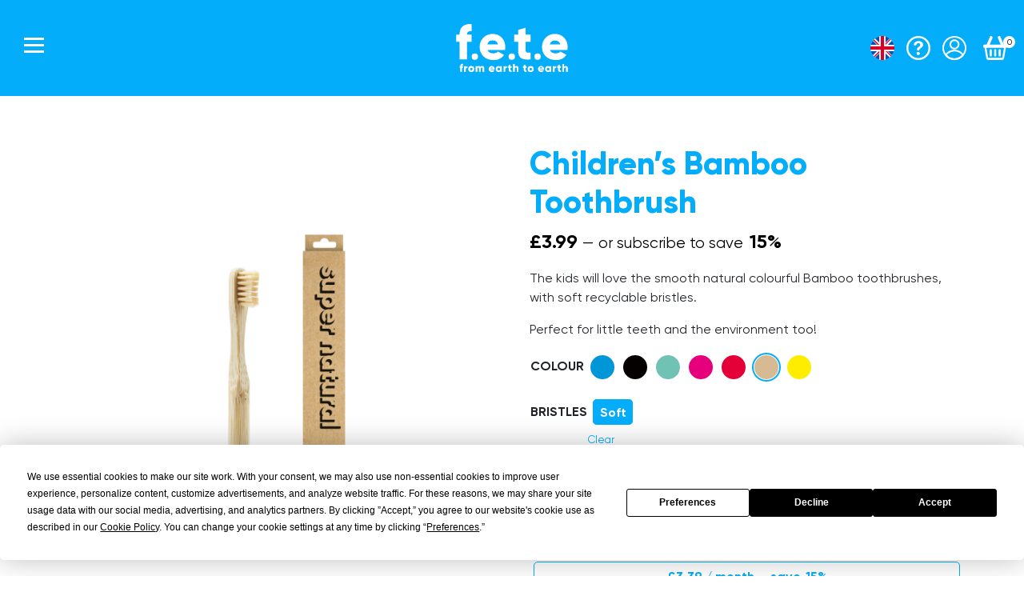

--- FILE ---
content_type: text/html; charset=UTF-8
request_url: https://fromearthtoearth.com/uk/shop/toothbrushes/childrens-toothbrushes/?attribute_pa_colour=d5ba93&attribute_pa_bristles=soft
body_size: 49496
content:
<!DOCTYPE html>
<html lang="en-GB"><head>
    			<link rel="alternate" href="https://fromearthtoearth.com/uk/shop/toothbrushes/childrens-toothbrushes/" hreflang="en-gb"/>
			<link rel="alternate" href="https://fromearthtoearth.com/fr/shop/toothbrushes/childrens-toothbrushes/" hreflang="fr-fr"/>
		<meta charset="UTF-8">
<meta name="viewport" content="width=device-width, initial-scale=1">
<link rel="profile" href="http://gmpg.org/xfn/11">
    	<link rel="preload" href="https://fromearthtoearth.com/uk/wp-content/themes/fete/fonts/Gilroy-ExtraBold.woff2" as="font" crossorigin="anonymous" />
		<link rel="preload" href="https://fromearthtoearth.com/uk/wp-content/themes/fete/fonts/Gilroy-Bold.woff2" as="font" crossorigin="anonymous" />
	<link rel="preload" href="https://fromearthtoearth.com/uk/wp-content/themes/fete/fonts/Gilroy-Regular.woff2" as="font" crossorigin="anonymous" />
		<link rel="preload" href="https://fromearthtoearth.com/uk/wp-content/themes/fete/fonts/Gilroy-RegularItalic_1.woff2" as="font" crossorigin="anonymous" />
<style>
                #header {
            background-color:#03ADFA;
        }
                #hamburger-icon, #hamburger-icon:after, #hamburger-icon:before {
            background-color: #FFFFFF!important;
        }
                #header-logo svg .cls-1 {fill: #FFFFFF}
    </style>
<meta name='robots' content='index, follow, max-image-preview:large, max-snippet:-1, max-video-preview:-1' />
	<style>img:is([sizes="auto" i], [sizes^="auto," i]) { contain-intrinsic-size: 3000px 1500px }</style>
	
	<!-- This site is optimized with the Yoast SEO plugin v26.5 - https://yoast.com/wordpress/plugins/seo/ -->
	<title>Children&#039;s Bamboo Toothbrush | from earth to earth</title>
	<meta name="description" content="Buy the Children&#039;s Bamboo Toothbrush from f.e.t.e | available in 7 different colours: each one is beautiful, sustainable, recyclable &amp; vegan" />
	<link rel="canonical" href="https://fromearthtoearth.com/uk/shop/toothbrushes/childrens-toothbrushes/" />
	<meta property="og:locale" content="en_GB" />
	<meta property="og:type" content="article" />
	<meta property="og:title" content="Children&#039;s Bamboo Toothbrush | from earth to earth" />
	<meta property="og:description" content="Buy the Children&#039;s Bamboo Toothbrush from f.e.t.e | available in 7 different colours: each one is beautiful, sustainable, recyclable &amp; vegan" />
	<meta property="og:url" content="https://fromearthtoearth.com/uk/shop/toothbrushes/childrens-toothbrushes/" />
	<meta property="og:site_name" content="from earth to earth (UK)" />
	<meta property="article:publisher" content="https://www.facebook.com/fete.fromearthtoearth" />
	<meta property="article:modified_time" content="2024-02-14T12:37:59+00:00" />
	<meta property="og:image" content="https://fromearthtoearth.com/uk/wp-content/uploads/sites/3/2020/09/Child-Toothbrush-With-Name-Box-Soft-Brilliant-Blue-1.png" />
	<meta property="og:image:width" content="1400" />
	<meta property="og:image:height" content="1400" />
	<meta property="og:image:type" content="image/png" />
	<meta name="twitter:card" content="summary_large_image" />
	<meta name="twitter:label1" content="Estimated reading time" />
	<meta name="twitter:data1" content="1 minute" />
	<script type="application/ld+json" class="yoast-schema-graph">{"@context":"https://schema.org","@graph":[{"@type":"WebPage","@id":"https://fromearthtoearth.com/uk/shop/toothbrushes/childrens-toothbrushes/","url":"https://fromearthtoearth.com/uk/shop/toothbrushes/childrens-toothbrushes/","name":"Children's Bamboo Toothbrush | from earth to earth","isPartOf":{"@id":"https://fromearthtoearth.com/uk/#website"},"primaryImageOfPage":{"@id":"https://fromearthtoearth.com/uk/shop/toothbrushes/childrens-toothbrushes/#primaryimage"},"image":{"@id":"https://fromearthtoearth.com/uk/shop/toothbrushes/childrens-toothbrushes/#primaryimage"},"thumbnailUrl":"https://fromearthtoearth.com/uk/wp-content/uploads/sites/3/2020/09/Child-Toothbrush-With-Name-Box-Soft-Brilliant-Blue-1.png","datePublished":"2020-09-14T23:49:14+00:00","dateModified":"2024-02-14T12:37:59+00:00","description":"Buy the Children's Bamboo Toothbrush from f.e.t.e | available in 7 different colours: each one is beautiful, sustainable, recyclable & vegan","breadcrumb":{"@id":"https://fromearthtoearth.com/uk/shop/toothbrushes/childrens-toothbrushes/#breadcrumb"},"inLanguage":"en-GB","potentialAction":[{"@type":"ReadAction","target":["https://fromearthtoearth.com/uk/shop/toothbrushes/childrens-toothbrushes/"]}]},{"@type":"ImageObject","inLanguage":"en-GB","@id":"https://fromearthtoearth.com/uk/shop/toothbrushes/childrens-toothbrushes/#primaryimage","url":"https://fromearthtoearth.com/uk/wp-content/uploads/sites/3/2020/09/Child-Toothbrush-With-Name-Box-Soft-Brilliant-Blue-1.png","contentUrl":"https://fromearthtoearth.com/uk/wp-content/uploads/sites/3/2020/09/Child-Toothbrush-With-Name-Box-Soft-Brilliant-Blue-1.png","width":1400,"height":1400},{"@type":"BreadcrumbList","@id":"https://fromearthtoearth.com/uk/shop/toothbrushes/childrens-toothbrushes/#breadcrumb","itemListElement":[{"@type":"ListItem","position":1,"name":"Home","item":"https://fromearthtoearth.com/uk/"},{"@type":"ListItem","position":2,"name":"Shop","item":"https://fromearthtoearth.com/uk/shop/"},{"@type":"ListItem","position":3,"name":"Children’s Bamboo Toothbrush"}]},{"@type":"WebSite","@id":"https://fromearthtoearth.com/uk/#website","url":"https://fromearthtoearth.com/uk/","name":"from earth to earth (UK)","description":"Natural Products To Feel Good About","publisher":{"@id":"https://fromearthtoearth.com/uk/#organization"},"potentialAction":[{"@type":"SearchAction","target":{"@type":"EntryPoint","urlTemplate":"https://fromearthtoearth.com/uk/?s={search_term_string}"},"query-input":{"@type":"PropertyValueSpecification","valueRequired":true,"valueName":"search_term_string"}}],"inLanguage":"en-GB"},{"@type":"Organization","@id":"https://fromearthtoearth.com/uk/#organization","name":"from earth to earth","url":"https://fromearthtoearth.com/uk/","logo":{"@type":"ImageObject","inLanguage":"en-GB","@id":"https://fromearthtoearth.com/uk/#/schema/logo/image/","url":"https://fromearthtoearth.com/uk/wp-content/uploads/sites/3/2020/11/Fete-logo-blue@3x.png","contentUrl":"https://fromearthtoearth.com/uk/wp-content/uploads/sites/3/2020/11/Fete-logo-blue@3x.png","width":370,"height":190,"caption":"from earth to earth"},"image":{"@id":"https://fromearthtoearth.com/uk/#/schema/logo/image/"},"sameAs":["https://www.facebook.com/fete.fromearthtoearth","https://www.instagram.com/fete.fromearthtoearth/","https://www.linkedin.com/company/fete-from-earth-to-earth","https://www.youtube.com/channel/UCVaZOhJ-U6cbeF26m4hlTcg"]}]}</script>
	<!-- / Yoast SEO plugin. -->


<link rel='dns-prefetch' href='//www.googletagmanager.com' />
<link rel='dns-prefetch' href='//capi-automation.s3.us-east-2.amazonaws.com' />
<link href='https://fonts.gstatic.com' crossorigin rel='preconnect' />
<link rel="alternate" type="application/rss+xml" title="from earth to earth (UK) &raquo; Feed" href="https://fromearthtoearth.com/uk/feed/" />
<link rel="alternate" type="application/rss+xml" title="from earth to earth (UK) &raquo; Comments Feed" href="https://fromearthtoearth.com/uk/comments/feed/" />
<link rel="alternate" type="application/rss+xml" title="from earth to earth (UK) &raquo; Children’s Bamboo Toothbrush Comments Feed" href="https://fromearthtoearth.com/uk/shop/toothbrushes/childrens-toothbrushes/feed/" />
<link rel='stylesheet' id='wp-block-library-css' href='https://fromearthtoearth.com/uk/wp-includes/css/dist/block-library/style.min.css?ver=6.8.3' type='text/css' media='all' />
<style id='classic-theme-styles-inline-css' type='text/css'>
/*! This file is auto-generated */
.wp-block-button__link{color:#fff;background-color:#32373c;border-radius:9999px;box-shadow:none;text-decoration:none;padding:calc(.667em + 2px) calc(1.333em + 2px);font-size:1.125em}.wp-block-file__button{background:#32373c;color:#fff;text-decoration:none}
</style>
<style id='ghostkit-typography-inline-css' type='text/css'>
 
</style>
<style id='global-styles-inline-css' type='text/css'>
:root{--wp--preset--aspect-ratio--square: 1;--wp--preset--aspect-ratio--4-3: 4/3;--wp--preset--aspect-ratio--3-4: 3/4;--wp--preset--aspect-ratio--3-2: 3/2;--wp--preset--aspect-ratio--2-3: 2/3;--wp--preset--aspect-ratio--16-9: 16/9;--wp--preset--aspect-ratio--9-16: 9/16;--wp--preset--color--black: #000000;--wp--preset--color--cyan-bluish-gray: #abb8c3;--wp--preset--color--white: #ffffff;--wp--preset--color--pale-pink: #f78da7;--wp--preset--color--vivid-red: #cf2e2e;--wp--preset--color--luminous-vivid-orange: #ff6900;--wp--preset--color--luminous-vivid-amber: #fcb900;--wp--preset--color--light-green-cyan: #7bdcb5;--wp--preset--color--vivid-green-cyan: #00d084;--wp--preset--color--pale-cyan-blue: #8ed1fc;--wp--preset--color--vivid-cyan-blue: #0693e3;--wp--preset--color--vivid-purple: #9b51e0;--wp--preset--color--blue: #03ADFA;--wp--preset--color--light-blue: #B5EBFF;--wp--preset--color--green: #5EE57D;--wp--preset--color--red: #E40038;--wp--preset--color--pink: #FACFE3;--wp--preset--color--dark-pink: #E6437C;--wp--preset--color--purple: #AF4C96;--wp--preset--color--light-purple: #DE82F2;--wp--preset--color--orange: #FF4736;--wp--preset--color--yellow: #FFCC00;--wp--preset--color--ghostkit-color-lblue-1: #03adfa;--wp--preset--color--ghostkit-color-light-blue: #b5ebff;--wp--preset--color--ghostkit-color-yellow: #ffcc00;--wp--preset--color--ghostkit-color-orange: #ff4736;--wp--preset--color--ghostkit-color-pink: #facfe3;--wp--preset--color--ghostkit-color-dark-pink: #e6437c;--wp--preset--color--ghostkit-color-green: #5ee57d;--wp--preset--color--ghostkit-color-red: #e40038;--wp--preset--color--ghostkit-color-purple: #af4c96;--wp--preset--color--ghostkit-color-light-purple: #de82f2;--wp--preset--color--ghostkit-color-grey: #707070;--wp--preset--color--ghostkit-color-light-grey: #efefef;--wp--preset--gradient--vivid-cyan-blue-to-vivid-purple: linear-gradient(135deg,rgba(6,147,227,1) 0%,rgb(155,81,224) 100%);--wp--preset--gradient--light-green-cyan-to-vivid-green-cyan: linear-gradient(135deg,rgb(122,220,180) 0%,rgb(0,208,130) 100%);--wp--preset--gradient--luminous-vivid-amber-to-luminous-vivid-orange: linear-gradient(135deg,rgba(252,185,0,1) 0%,rgba(255,105,0,1) 100%);--wp--preset--gradient--luminous-vivid-orange-to-vivid-red: linear-gradient(135deg,rgba(255,105,0,1) 0%,rgb(207,46,46) 100%);--wp--preset--gradient--very-light-gray-to-cyan-bluish-gray: linear-gradient(135deg,rgb(238,238,238) 0%,rgb(169,184,195) 100%);--wp--preset--gradient--cool-to-warm-spectrum: linear-gradient(135deg,rgb(74,234,220) 0%,rgb(151,120,209) 20%,rgb(207,42,186) 40%,rgb(238,44,130) 60%,rgb(251,105,98) 80%,rgb(254,248,76) 100%);--wp--preset--gradient--blush-light-purple: linear-gradient(135deg,rgb(255,206,236) 0%,rgb(152,150,240) 100%);--wp--preset--gradient--blush-bordeaux: linear-gradient(135deg,rgb(254,205,165) 0%,rgb(254,45,45) 50%,rgb(107,0,62) 100%);--wp--preset--gradient--luminous-dusk: linear-gradient(135deg,rgb(255,203,112) 0%,rgb(199,81,192) 50%,rgb(65,88,208) 100%);--wp--preset--gradient--pale-ocean: linear-gradient(135deg,rgb(255,245,203) 0%,rgb(182,227,212) 50%,rgb(51,167,181) 100%);--wp--preset--gradient--electric-grass: linear-gradient(135deg,rgb(202,248,128) 0%,rgb(113,206,126) 100%);--wp--preset--gradient--midnight: linear-gradient(135deg,rgb(2,3,129) 0%,rgb(40,116,252) 100%);--wp--preset--font-size--small: 13px;--wp--preset--font-size--medium: 20px;--wp--preset--font-size--large: 36px;--wp--preset--font-size--x-large: 42px;--wp--preset--spacing--20: 0.44rem;--wp--preset--spacing--30: 0.67rem;--wp--preset--spacing--40: 1rem;--wp--preset--spacing--50: 1.5rem;--wp--preset--spacing--60: 2.25rem;--wp--preset--spacing--70: 3.38rem;--wp--preset--spacing--80: 5.06rem;--wp--preset--shadow--natural: 6px 6px 9px rgba(0, 0, 0, 0.2);--wp--preset--shadow--deep: 12px 12px 50px rgba(0, 0, 0, 0.4);--wp--preset--shadow--sharp: 6px 6px 0px rgba(0, 0, 0, 0.2);--wp--preset--shadow--outlined: 6px 6px 0px -3px rgba(255, 255, 255, 1), 6px 6px rgba(0, 0, 0, 1);--wp--preset--shadow--crisp: 6px 6px 0px rgba(0, 0, 0, 1);}:where(.is-layout-flex){gap: 0.5em;}:where(.is-layout-grid){gap: 0.5em;}body .is-layout-flex{display: flex;}.is-layout-flex{flex-wrap: wrap;align-items: center;}.is-layout-flex > :is(*, div){margin: 0;}body .is-layout-grid{display: grid;}.is-layout-grid > :is(*, div){margin: 0;}:where(.wp-block-columns.is-layout-flex){gap: 2em;}:where(.wp-block-columns.is-layout-grid){gap: 2em;}:where(.wp-block-post-template.is-layout-flex){gap: 1.25em;}:where(.wp-block-post-template.is-layout-grid){gap: 1.25em;}.has-black-color{color: var(--wp--preset--color--black) !important;}.has-cyan-bluish-gray-color{color: var(--wp--preset--color--cyan-bluish-gray) !important;}.has-white-color{color: var(--wp--preset--color--white) !important;}.has-pale-pink-color{color: var(--wp--preset--color--pale-pink) !important;}.has-vivid-red-color{color: var(--wp--preset--color--vivid-red) !important;}.has-luminous-vivid-orange-color{color: var(--wp--preset--color--luminous-vivid-orange) !important;}.has-luminous-vivid-amber-color{color: var(--wp--preset--color--luminous-vivid-amber) !important;}.has-light-green-cyan-color{color: var(--wp--preset--color--light-green-cyan) !important;}.has-vivid-green-cyan-color{color: var(--wp--preset--color--vivid-green-cyan) !important;}.has-pale-cyan-blue-color{color: var(--wp--preset--color--pale-cyan-blue) !important;}.has-vivid-cyan-blue-color{color: var(--wp--preset--color--vivid-cyan-blue) !important;}.has-vivid-purple-color{color: var(--wp--preset--color--vivid-purple) !important;}.has-black-background-color{background-color: var(--wp--preset--color--black) !important;}.has-cyan-bluish-gray-background-color{background-color: var(--wp--preset--color--cyan-bluish-gray) !important;}.has-white-background-color{background-color: var(--wp--preset--color--white) !important;}.has-pale-pink-background-color{background-color: var(--wp--preset--color--pale-pink) !important;}.has-vivid-red-background-color{background-color: var(--wp--preset--color--vivid-red) !important;}.has-luminous-vivid-orange-background-color{background-color: var(--wp--preset--color--luminous-vivid-orange) !important;}.has-luminous-vivid-amber-background-color{background-color: var(--wp--preset--color--luminous-vivid-amber) !important;}.has-light-green-cyan-background-color{background-color: var(--wp--preset--color--light-green-cyan) !important;}.has-vivid-green-cyan-background-color{background-color: var(--wp--preset--color--vivid-green-cyan) !important;}.has-pale-cyan-blue-background-color{background-color: var(--wp--preset--color--pale-cyan-blue) !important;}.has-vivid-cyan-blue-background-color{background-color: var(--wp--preset--color--vivid-cyan-blue) !important;}.has-vivid-purple-background-color{background-color: var(--wp--preset--color--vivid-purple) !important;}.has-black-border-color{border-color: var(--wp--preset--color--black) !important;}.has-cyan-bluish-gray-border-color{border-color: var(--wp--preset--color--cyan-bluish-gray) !important;}.has-white-border-color{border-color: var(--wp--preset--color--white) !important;}.has-pale-pink-border-color{border-color: var(--wp--preset--color--pale-pink) !important;}.has-vivid-red-border-color{border-color: var(--wp--preset--color--vivid-red) !important;}.has-luminous-vivid-orange-border-color{border-color: var(--wp--preset--color--luminous-vivid-orange) !important;}.has-luminous-vivid-amber-border-color{border-color: var(--wp--preset--color--luminous-vivid-amber) !important;}.has-light-green-cyan-border-color{border-color: var(--wp--preset--color--light-green-cyan) !important;}.has-vivid-green-cyan-border-color{border-color: var(--wp--preset--color--vivid-green-cyan) !important;}.has-pale-cyan-blue-border-color{border-color: var(--wp--preset--color--pale-cyan-blue) !important;}.has-vivid-cyan-blue-border-color{border-color: var(--wp--preset--color--vivid-cyan-blue) !important;}.has-vivid-purple-border-color{border-color: var(--wp--preset--color--vivid-purple) !important;}.has-vivid-cyan-blue-to-vivid-purple-gradient-background{background: var(--wp--preset--gradient--vivid-cyan-blue-to-vivid-purple) !important;}.has-light-green-cyan-to-vivid-green-cyan-gradient-background{background: var(--wp--preset--gradient--light-green-cyan-to-vivid-green-cyan) !important;}.has-luminous-vivid-amber-to-luminous-vivid-orange-gradient-background{background: var(--wp--preset--gradient--luminous-vivid-amber-to-luminous-vivid-orange) !important;}.has-luminous-vivid-orange-to-vivid-red-gradient-background{background: var(--wp--preset--gradient--luminous-vivid-orange-to-vivid-red) !important;}.has-very-light-gray-to-cyan-bluish-gray-gradient-background{background: var(--wp--preset--gradient--very-light-gray-to-cyan-bluish-gray) !important;}.has-cool-to-warm-spectrum-gradient-background{background: var(--wp--preset--gradient--cool-to-warm-spectrum) !important;}.has-blush-light-purple-gradient-background{background: var(--wp--preset--gradient--blush-light-purple) !important;}.has-blush-bordeaux-gradient-background{background: var(--wp--preset--gradient--blush-bordeaux) !important;}.has-luminous-dusk-gradient-background{background: var(--wp--preset--gradient--luminous-dusk) !important;}.has-pale-ocean-gradient-background{background: var(--wp--preset--gradient--pale-ocean) !important;}.has-electric-grass-gradient-background{background: var(--wp--preset--gradient--electric-grass) !important;}.has-midnight-gradient-background{background: var(--wp--preset--gradient--midnight) !important;}.has-small-font-size{font-size: var(--wp--preset--font-size--small) !important;}.has-medium-font-size{font-size: var(--wp--preset--font-size--medium) !important;}.has-large-font-size{font-size: var(--wp--preset--font-size--large) !important;}.has-x-large-font-size{font-size: var(--wp--preset--font-size--x-large) !important;}
:where(.wp-block-post-template.is-layout-flex){gap: 1.25em;}:where(.wp-block-post-template.is-layout-grid){gap: 1.25em;}
:where(.wp-block-columns.is-layout-flex){gap: 2em;}:where(.wp-block-columns.is-layout-grid){gap: 2em;}
:root :where(.wp-block-pullquote){font-size: 1.5em;line-height: 1.6;}
</style>
<link rel='stylesheet' id='woocommerce-layout-css' href='https://fromearthtoearth.com/uk/wp-content/plugins/woocommerce/assets/css/woocommerce-layout.css?ver=10.4.3' type='text/css' media='all' />
<link rel='stylesheet' id='woocommerce-smallscreen-css' href='https://fromearthtoearth.com/uk/wp-content/plugins/woocommerce/assets/css/woocommerce-smallscreen.css?ver=10.4.3' type='text/css' media='only screen and (max-width: 768px)' />
<link rel='stylesheet' id='woocommerce-general-css' href='https://fromearthtoearth.com/uk/wp-content/plugins/woocommerce/assets/css/woocommerce.css?ver=10.4.3' type='text/css' media='all' />
<style id='woocommerce-inline-inline-css' type='text/css'>
.woocommerce form .form-row .required { visibility: visible; }
</style>
<link rel='stylesheet' id='dashicons-css' href='https://fromearthtoearth.com/uk/wp-includes/css/dashicons.min.css?ver=6.8.3' type='text/css' media='all' />
<link rel='stylesheet' id='wc-composite-css-css' href='https://fromearthtoearth.com/uk/wp-content/plugins/woocommerce-composite-products/assets/css/frontend/woocommerce.css?ver=11.0.4' type='text/css' media='all' />
<link rel='stylesheet' id='swatches-and-photos-css' href='https://fromearthtoearth.com/uk/wp-content/plugins/woocommerce-variation-swatches-and-photos/assets/css/swatches-and-photos.css?ver=3.0.6' type='text/css' media='all' />
<link rel='stylesheet' id='wcsatt-css-css' href='https://fromearthtoearth.com/uk/wp-content/plugins/woocommerce-all-products-for-subscriptions/assets/css/frontend/woocommerce.css?ver=6.1.0' type='text/css' media='all' />
<link rel='stylesheet' id='strappress-style-css' href='https://fromearthtoearth.com/uk/wp-content/themes/fete/style.min.css?ver=4.2.5' type='text/css' media='all' />
<link rel='stylesheet' id='owl-css' href='https://fromearthtoearth.com/uk/wp-content/themes/fete/css/owl.carousel.min.css?ver=4.2.2' type='text/css' media='all' />
<link rel='stylesheet' id='owl-theme-css' href='https://fromearthtoearth.com/uk/wp-content/themes/fete/css/owl.theme.default.min.css?ver=4.2.2' type='text/css' media='all' />
<link rel='stylesheet' id='animate-css' href='https://fromearthtoearth.com/uk/wp-content/themes/fete/css/animate.min.css?ver=4.1.1' type='text/css' media='all' />
<link rel='stylesheet' id='fete-style-css' href='https://fromearthtoearth.com/uk/wp-content/themes/fete/style.min.css?ver=1658853042' type='text/css' media='all' />
<link rel='stylesheet' id='wc-cp-checkout-blocks-css' href='https://fromearthtoearth.com/uk/wp-content/plugins/woocommerce-composite-products/assets/css/frontend/checkout-blocks.css?ver=11.0.4' type='text/css' media='all' />
<link rel='stylesheet' id='wc-pb-checkout-blocks-css' href='https://fromearthtoearth.com/uk/wp-content/plugins/woocommerce-product-bundles/assets/css/frontend/checkout-blocks.css?ver=8.5.5' type='text/css' media='all' />
<style id='ghostkit-color-palette-inline-css' type='text/css'>
.has-ghostkit-color-lblue-1-color { color: #03adfa; } .has-ghostkit-color-lblue-1-background-color { background-color: #03adfa; } .has-ghostkit-color-light-blue-color { color: #b5ebff; } .has-ghostkit-color-light-blue-background-color { background-color: #b5ebff; } .has-ghostkit-color-yellow-color { color: #ffcc00; } .has-ghostkit-color-yellow-background-color { background-color: #ffcc00; } .has-ghostkit-color-orange-color { color: #ff4736; } .has-ghostkit-color-orange-background-color { background-color: #ff4736; } .has-ghostkit-color-pink-color { color: #facfe3; } .has-ghostkit-color-pink-background-color { background-color: #facfe3; } .has-ghostkit-color-dark-pink-color { color: #e6437c; } .has-ghostkit-color-dark-pink-background-color { background-color: #e6437c; } .has-ghostkit-color-green-color { color: #5ee57d; } .has-ghostkit-color-green-background-color { background-color: #5ee57d; } .has-ghostkit-color-red-color { color: #e40038; } .has-ghostkit-color-red-background-color { background-color: #e40038; } .has-ghostkit-color-purple-color { color: #af4c96; } .has-ghostkit-color-purple-background-color { background-color: #af4c96; } .has-ghostkit-color-light-purple-color { color: #de82f2; } .has-ghostkit-color-light-purple-background-color { background-color: #de82f2; } .has-ghostkit-color-grey-color { color: #707070; } .has-ghostkit-color-grey-background-color { background-color: #707070; } .has-ghostkit-color-light-grey-color { color: #efefef; } .has-ghostkit-color-light-grey-background-color { background-color: #efefef; } 
</style>
<link rel='stylesheet' id='wc-bundle-style-css' href='https://fromearthtoearth.com/uk/wp-content/plugins/woocommerce-product-bundles/assets/css/frontend/woocommerce.css?ver=8.5.5' type='text/css' media='all' />
<script type="text/javascript" id="woocommerce-google-analytics-integration-gtag-js-after">
/* <![CDATA[ */
/* Google Analytics for WooCommerce (gtag.js) */
					window.dataLayer = window.dataLayer || [];
					function gtag(){dataLayer.push(arguments);}
					// Set up default consent state.
					for ( const mode of [{"analytics_storage":"denied","ad_storage":"denied","ad_user_data":"denied","ad_personalization":"denied","region":["AT","BE","BG","HR","CY","CZ","DK","EE","FI","FR","DE","GR","HU","IS","IE","IT","LV","LI","LT","LU","MT","NL","NO","PL","PT","RO","SK","SI","ES","SE","GB","CH"]}] || [] ) {
						gtag( "consent", "default", { "wait_for_update": 500, ...mode } );
					}
					gtag("js", new Date());
					gtag("set", "developer_id.dOGY3NW", true);
					gtag("config", "G-QZS0Q2QW60", {"track_404":true,"allow_google_signals":true,"logged_in":false,"linker":{"domains":[],"allow_incoming":false},"custom_map":{"dimension1":"logged_in"}});
/* ]]> */
</script>
<script type="text/javascript" src="https://fromearthtoearth.com/uk/wp-content/plugins/svg-support/vendor/DOMPurify/DOMPurify.min.js?ver=2.5.8" id="bodhi-dompurify-library-js"></script>
<script type="text/javascript" src="https://fromearthtoearth.com/uk/wp-includes/js/jquery/jquery.min.js?ver=3.7.1" id="jquery-core-js"></script>
<script type="text/javascript" src="https://fromearthtoearth.com/uk/wp-includes/js/jquery/jquery-migrate.min.js?ver=3.4.1" id="jquery-migrate-js"></script>
<script type="text/javascript" src="https://fromearthtoearth.com/uk/wp-content/plugins/woocommerce/assets/js/jquery-blockui/jquery.blockUI.min.js?ver=2.7.0-wc.10.4.3" id="wc-jquery-blockui-js" defer="defer" data-wp-strategy="defer"></script>
<script type="text/javascript" id="wc-add-to-cart-js-extra">
/* <![CDATA[ */
var wc_add_to_cart_params = {"ajax_url":"\/uk\/wp-admin\/admin-ajax.php","wc_ajax_url":"\/uk\/?wc-ajax=%%endpoint%%","i18n_view_cart":"View basket","cart_url":"https:\/\/fromearthtoearth.com\/uk\/basket\/","is_cart":"","cart_redirect_after_add":"no"};
/* ]]> */
</script>
<script type="text/javascript" src="https://fromearthtoearth.com/uk/wp-content/plugins/woocommerce/assets/js/frontend/add-to-cart.min.js?ver=10.4.3" id="wc-add-to-cart-js" defer="defer" data-wp-strategy="defer"></script>
<script type="text/javascript" src="https://fromearthtoearth.com/uk/wp-content/plugins/woocommerce/assets/js/flexslider/jquery.flexslider.min.js?ver=2.7.2-wc.10.4.3" id="wc-flexslider-js" defer="defer" data-wp-strategy="defer"></script>
<script type="text/javascript" id="wc-single-product-js-extra">
/* <![CDATA[ */
var wc_single_product_params = {"i18n_required_rating_text":"Please select a rating","i18n_rating_options":["1 of 5 stars","2 of 5 stars","3 of 5 stars","4 of 5 stars","5 of 5 stars"],"i18n_product_gallery_trigger_text":"View full-screen image gallery","review_rating_required":"yes","flexslider":{"rtl":false,"animation":"slide","smoothHeight":true,"directionNav":false,"controlNav":"thumbnails","slideshow":false,"animationSpeed":500,"animationLoop":false,"allowOneSlide":false},"zoom_enabled":"","zoom_options":[],"photoswipe_enabled":"","photoswipe_options":{"shareEl":false,"closeOnScroll":false,"history":false,"hideAnimationDuration":0,"showAnimationDuration":0},"flexslider_enabled":"1"};
/* ]]> */
</script>
<script type="text/javascript" src="https://fromearthtoearth.com/uk/wp-content/plugins/woocommerce/assets/js/frontend/single-product.min.js?ver=10.4.3" id="wc-single-product-js" defer="defer" data-wp-strategy="defer"></script>
<script type="text/javascript" src="https://fromearthtoearth.com/uk/wp-content/plugins/woocommerce/assets/js/js-cookie/js.cookie.min.js?ver=2.1.4-wc.10.4.3" id="wc-js-cookie-js" defer="defer" data-wp-strategy="defer"></script>
<script type="text/javascript" id="woocommerce-js-extra">
/* <![CDATA[ */
var woocommerce_params = {"ajax_url":"\/uk\/wp-admin\/admin-ajax.php","wc_ajax_url":"\/uk\/?wc-ajax=%%endpoint%%","i18n_password_show":"Show password","i18n_password_hide":"Hide password"};
/* ]]> */
</script>
<script type="text/javascript" src="https://fromearthtoearth.com/uk/wp-content/plugins/woocommerce/assets/js/frontend/woocommerce.min.js?ver=10.4.3" id="woocommerce-js" defer="defer" data-wp-strategy="defer"></script>
<script type="text/javascript" id="bodhi_svg_inline-js-extra">
/* <![CDATA[ */
var svgSettings = {"skipNested":""};
/* ]]> */
</script>
<script type="text/javascript" src="https://fromearthtoearth.com/uk/wp-content/plugins/svg-support/js/min/svgs-inline-min.js" id="bodhi_svg_inline-js"></script>
<script type="text/javascript" id="bodhi_svg_inline-js-after">
/* <![CDATA[ */
cssTarget={"Bodhi":"img.style-svg","ForceInlineSVG":"style-svg"};ForceInlineSVGActive="true";frontSanitizationEnabled="on";
/* ]]> */
</script>
<script src="https://fromearthtoearth.com/uk/wp-content/themes/fete/js/dist/all.js?ver=5.6.4" defer></script><link rel="https://api.w.org/" href="https://fromearthtoearth.com/uk/wp-json/" /><link rel="alternate" title="JSON" type="application/json" href="https://fromearthtoearth.com/uk/wp-json/wp/v2/product/359" /><link rel="EditURI" type="application/rsd+xml" title="RSD" href="https://fromearthtoearth.com/uk/xmlrpc.php?rsd" />
<meta name="generator" content="WordPress 6.8.3" />
<meta name="generator" content="WooCommerce 10.4.3" />
<link rel='shortlink' href='https://fromearthtoearth.com/uk/?p=359' />
<link rel="alternate" title="oEmbed (JSON)" type="application/json+oembed" href="https://fromearthtoearth.com/uk/wp-json/oembed/1.0/embed?url=https%3A%2F%2Ffromearthtoearth.com%2Fuk%2Fshop%2Ftoothbrushes%2Fchildrens-toothbrushes%2F" />
<link rel="alternate" title="oEmbed (XML)" type="text/xml+oembed" href="https://fromearthtoearth.com/uk/wp-json/oembed/1.0/embed?url=https%3A%2F%2Ffromearthtoearth.com%2Fuk%2Fshop%2Ftoothbrushes%2Fchildrens-toothbrushes%2F&#038;format=xml" />
<!-- Schema optimized by Schema Pro --><script type="application/ld+json">{"@context":"https://schema.org","@type":"Product","name":"Children’s Bamboo Toothbrush","image":{"@type":"ImageObject","url":"https://fromearthtoearth.com/uk/wp-content/uploads/sites/3/2020/09/Child-Toothbrush-With-Name-Box-Soft-Brilliant-Blue-1.png","width":1400,"height":1400},"description":"This bamboo toothbrush is an ideal replacement for your child’s plastic toothbrush and helps combat the issue of waste in the environment. All our natural bamboo toothbrushes are biodegradable (and home-compostable), vegan and eco-friendly (with the exception of the bristles which are made from a majority plant based materials and can be recycled). The paint is resin based and certified non-carcinogenic.\r\n\r\nYour children will love the bright colours and our soft bristles will feel great on their teeth for more smiles all round.","sku":null,"mpn":null,"brand":{"@type":"Brand","name":"from earth to earth"},"offers":{"@type":"Offer","price":"3.99","priceValidUntil":null,"url":"https://fromearthtoearth.com/uk/shop/toothbrushes/childrens-toothbrushes/","priceCurrency":"GBP","availability":"instock"}}</script><!-- / Schema optimized by Schema Pro --><!-- site-navigation-element Schema optimized by Schema Pro --><script type="application/ld+json">{"@context":"https:\/\/schema.org","@graph":[{"@context":"https:\/\/schema.org","@type":"SiteNavigationElement","id":"site-navigation","name":"Start a subscription \u00bb","url":"https:\/\/fromearthtoearth.com\/uk\/shop\/toothbrushes\/start-a-subscription\/"},{"@context":"https:\/\/schema.org","@type":"SiteNavigationElement","id":"site-navigation","name":"Shop","url":"https:\/\/fromearthtoearth.com\/uk\/shop\/"},{"@context":"https:\/\/schema.org","@type":"SiteNavigationElement","id":"site-navigation","name":"Toothbrushes","url":"https:\/\/fromearthtoearth.com\/uk\/shop\/toothbrushes\/"},{"@context":"https:\/\/schema.org","@type":"SiteNavigationElement","id":"site-navigation","name":"Interdentals","url":"https:\/\/fromearthtoearth.com\/uk\/shop\/toothbrushes\/interdentals\/"},{"@context":"https:\/\/schema.org","@type":"SiteNavigationElement","id":"site-navigation","name":"Toothpaste","url":"https:\/\/fromearthtoearth.com\/uk\/shop\/toothpaste\/"},{"@context":"https:\/\/schema.org","@type":"SiteNavigationElement","id":"site-navigation","name":"Personal Care","url":"https:\/\/fromearthtoearth.com\/uk\/shop\/personal-care\/"},{"@context":"https:\/\/schema.org","@type":"SiteNavigationElement","id":"site-navigation","name":"Accessories","url":"https:\/\/fromearthtoearth.com\/uk\/shop\/accessories\/"},{"@context":"https:\/\/schema.org","@type":"SiteNavigationElement","id":"site-navigation","name":"Gift Packs","url":"https:\/\/fromearthtoearth.com\/uk\/shop\/gift-packs\/"},{"@context":"https:\/\/schema.org","@type":"SiteNavigationElement","id":"site-navigation","name":"Our Story","url":"https:\/\/fromearthtoearth.com\/uk\/our-story\/"},{"@context":"https:\/\/schema.org","@type":"SiteNavigationElement","id":"site-navigation","name":"The Mission","url":"https:\/\/fromearthtoearth.com\/uk\/the-mission\/"},{"@context":"https:\/\/schema.org","@type":"SiteNavigationElement","id":"site-navigation","name":"Why Switch?","url":"https:\/\/fromearthtoearth.com\/uk\/switch\/"},{"@context":"https:\/\/schema.org","@type":"SiteNavigationElement","id":"site-navigation","name":"Giving Back","url":"https:\/\/fromearthtoearth.com\/uk\/giving-back\/"},{"@context":"https:\/\/schema.org","@type":"SiteNavigationElement","id":"site-navigation","name":"Give a Brush, Get a Brush","url":"https:\/\/fromearthtoearth.com\/uk\/give-a-brush-get-a-brush\/"},{"@context":"https:\/\/schema.org","@type":"SiteNavigationElement","id":"site-navigation","name":"FAQs","url":"https:\/\/fromearthtoearth.com\/uk\/faqs\/"},{"@context":"https:\/\/schema.org","@type":"SiteNavigationElement","id":"site-navigation","name":"Our Blog","url":"https:\/\/fromearthtoearth.com\/uk\/blog\/"},{"@context":"https:\/\/schema.org","@type":"SiteNavigationElement","id":"site-navigation","name":"Get In Touch","url":"https:\/\/fromearthtoearth.com\/uk\/get-in-touch\/"},{"@context":"https:\/\/schema.org","@type":"SiteNavigationElement","id":"site-navigation","name":"Trade Accounts","url":"https:\/\/fromearthtoearth.com\/uk\/trade\/"}]}</script><!-- / site-navigation-element Schema optimized by Schema Pro --><!-- sitelink-search-box Schema optimized by Schema Pro --><script type="application/ld+json">{"@context":"https:\/\/schema.org","@type":"WebSite","name":"from earth to earth","url":"https:\/\/fromearthtoearth.com\/uk","potentialAction":[{"@type":"SearchAction","target":"https:\/\/fromearthtoearth.com\/uk\/?s={search_term_string}","query-input":"required name=search_term_string"}]}</script><!-- / sitelink-search-box Schema optimized by Schema Pro --><!-- breadcrumb Schema optimized by Schema Pro --><script type="application/ld+json">{"@context":"https:\/\/schema.org","@type":"BreadcrumbList","itemListElement":[{"@type":"ListItem","position":1,"item":{"@id":"https:\/\/fromearthtoearth.com\/uk\/","name":"Home"}},{"@type":"ListItem","position":2,"item":{"@id":"https:\/\/fromearthtoearth.com\/uk\/shop\/","name":"Products"}},{"@type":"ListItem","position":3,"item":{"@id":"https:\/\/fromearthtoearth.com\/uk\/shop\/toothbrushes\/childrens-toothbrushes\/","name":"Children\u2019s Bamboo Toothbrush"}}]}</script><!-- / breadcrumb Schema optimized by Schema Pro -->		<style type="text/css">
			.ghostkit-effects-enabled .ghostkit-effects-reveal {
				pointer-events: none;
				visibility: hidden;
			}
		</style>
		<script>
			if (!window.matchMedia('(prefers-reduced-motion: reduce)').matches) {
				document.documentElement.classList.add(
					'ghostkit-effects-enabled'
				);
			}
		</script>
			<noscript><style>.woocommerce-product-gallery{ opacity: 1 !important; }</style></noscript>
				<script  type="text/javascript">
				!function(f,b,e,v,n,t,s){if(f.fbq)return;n=f.fbq=function(){n.callMethod?
					n.callMethod.apply(n,arguments):n.queue.push(arguments)};if(!f._fbq)f._fbq=n;
					n.push=n;n.loaded=!0;n.version='2.0';n.queue=[];t=b.createElement(e);t.async=!0;
					t.src=v;s=b.getElementsByTagName(e)[0];s.parentNode.insertBefore(t,s)}(window,
					document,'script','https://connect.facebook.net/en_US/fbevents.js');
			</script>
			<!-- WooCommerce Facebook Integration Begin -->
			<script  type="text/javascript">

				fbq('init', '189919574928065', {}, {
    "agent": "woocommerce_6-10.4.3-3.5.15"
});

				document.addEventListener( 'DOMContentLoaded', function() {
					// Insert placeholder for events injected when a product is added to the cart through AJAX.
					document.body.insertAdjacentHTML( 'beforeend', '<div class=\"wc-facebook-pixel-event-placeholder\"></div>' );
				}, false );

			</script>
			<!-- WooCommerce Facebook Integration End -->
						<style id="wpsp-style-frontend"></style>
			<link rel="icon" href="https://fromearthtoearth.com/uk/wp-content/uploads/sites/3/2020/08/cropped-favicon-32x32.png" sizes="32x32" />
<link rel="icon" href="https://fromearthtoearth.com/uk/wp-content/uploads/sites/3/2020/08/cropped-favicon-192x192.png" sizes="192x192" />
<link rel="apple-touch-icon" href="https://fromearthtoearth.com/uk/wp-content/uploads/sites/3/2020/08/cropped-favicon-180x180.png" />
<meta name="msapplication-TileImage" content="https://fromearthtoearth.com/uk/wp-content/uploads/sites/3/2020/08/cropped-favicon-270x270.png" />
		<style type="text/css" id="wp-custom-css">
			#mini-cart-close img {
	width:15px;
	height:15px;
}
@media (max-width: 576px){

.hero-left-panel .hero-left-panel-content h1 {
    font-size: 3rem!important;
}
	.hero-left-panel .hero-left-panel-content .hero-left-panel-content-subtitle h3 {
    font-size: 1.5rem!important;
}
	}

.product .onsale {
	background-color:#E6437C!important;
	height:60px;
	width:60px;
	display:flex;
    align-items: center;
    justify-content: center;
	top:10px!important;
	right:10px!important;
}

.product-type-composite .onsale {display:none}

.block-products .product .onsale {
		position:static!important;
	
}

.modal .modal-content {
background-color:#B5EBFF;
	
}

.modal  .modal-header {
	border-bottom:none;
	padding-bottom:0px;
}

.one-time-option-details .price {
	font-size:1em!important;
	
}

.subscription-option-details ins  {
	text-decoration:none!important;
}

.woocommerce-variation-price>.price {display:none}

#woo-archive-product .one-time-price {color:#03ADFA!important;}

.one-time-option-details .price .woocommerce-Price-amount {
	color: #03ADFA!important;
}

#woo-archive-product .one-time-option label:hover .price, #woo-archive-product .one-time-option label:hover .amount, #woo-archive-product .one-time-option label.selected .price, #woo-archive-product .one-time-option label.selected .amount {
	color: #FFFFFF!important;
}

.term-gift-packs #woo-archive-product .product-type-composite .woocommerce-product-gallery,.term-gift-packs #woo-archive-product .product-type-composite .entry-summary,
.term-toothbrushes #woo-archive-product .product-type-composite .woocommerce-product-gallery,.term-toothbrushes #woo-archive-product .product-type-composite .entry-summary {display:block}		</style>
		</head>
<body class="wp-singular product-template-default single single-product postid-359 wp-embed-responsive wp-theme-fete wp-child-theme-fete-uk theme-fete woocommerce woocommerce-page woocommerce-no-js wp-schema-pro-2.10.5 group-blog">
   <script src="https://app.termly.io/resource-blocker/f190a41a-52a2-4105-a809-443750b52adc"></script>
	<header id="header">
                <nav id="slide-out-nav">
        <div class="slide-out-nav"><ul id="menu-slide-out-nav" class="menu"><li id="menu-item-1018" class="menu-item menu-item-type-post_type menu-item-object-product menu-item-1018"><a href="https://fromearthtoearth.com/uk/shop/toothbrushes/start-a-subscription/">Start a subscription »</a></li>
<li id="menu-item-1425" class="menu-item menu-item-type-post_type menu-item-object-page menu-item-has-children current_page_parent menu-item-1425"><a href="https://fromearthtoearth.com/uk/shop/">Shop</a>
<ul class="sub-menu">
	<li id="menu-item-452" class="menu-item menu-item-type-taxonomy menu-item-object-product_cat current-product-ancestor current-menu-parent current-product-parent menu-item-452"><a href="https://fromearthtoearth.com/uk/shop/toothbrushes/">Toothbrushes</a></li>
	<li id="menu-item-4158" class="menu-item menu-item-type-taxonomy menu-item-object-product_cat menu-item-4158"><a href="https://fromearthtoearth.com/uk/shop/toothbrushes/interdentals/">Interdentals</a></li>
	<li id="menu-item-4159" class="menu-item menu-item-type-taxonomy menu-item-object-product_cat menu-item-4159"><a href="https://fromearthtoearth.com/uk/shop/toothpaste/">Toothpaste</a></li>
	<li id="menu-item-451" class="menu-item menu-item-type-taxonomy menu-item-object-product_cat menu-item-451"><a href="https://fromearthtoearth.com/uk/shop/personal-care/">Personal Care</a></li>
	<li id="menu-item-453" class="menu-item menu-item-type-taxonomy menu-item-object-product_cat menu-item-453"><a href="https://fromearthtoearth.com/uk/shop/accessories/">Accessories</a></li>
	<li id="menu-item-4160" class="menu-item menu-item-type-taxonomy menu-item-object-product_cat menu-item-4160"><a href="https://fromearthtoearth.com/uk/shop/gift-packs/">Gift Packs</a></li>
</ul>
</li>
<li id="menu-item-592" class="menu-item menu-item-type-post_type menu-item-object-page menu-item-592"><a href="https://fromearthtoearth.com/uk/our-story/">Our Story</a></li>
<li id="menu-item-819" class="menu-item menu-item-type-post_type menu-item-object-page menu-item-819"><a href="https://fromearthtoearth.com/uk/the-mission/">The Mission</a></li>
<li id="menu-item-593" class="menu-item menu-item-type-post_type menu-item-object-page menu-item-593"><a href="https://fromearthtoearth.com/uk/switch/">Why Switch?</a></li>
<li id="menu-item-1744" class="menu-item menu-item-type-post_type menu-item-object-page menu-item-1744"><a href="https://fromearthtoearth.com/uk/giving-back/">Giving Back</a></li>
<li id="menu-item-1823" class="menu-item menu-item-type-post_type menu-item-object-page menu-item-1823"><a href="https://fromearthtoearth.com/uk/give-a-brush-get-a-brush/">Give a Brush, Get a Brush</a></li>
<li id="menu-item-1188" class="menu-item menu-item-type-post_type menu-item-object-page menu-item-1188"><a href="https://fromearthtoearth.com/uk/faqs/">FAQs</a></li>
<li id="menu-item-590" class="menu-item menu-item-type-post_type menu-item-object-page menu-item-590"><a href="https://fromearthtoearth.com/uk/blog/">Our Blog</a></li>
<li id="menu-item-591" class="menu-item menu-item-type-post_type menu-item-object-page menu-item-591"><a href="https://fromearthtoearth.com/uk/get-in-touch/">Get In Touch</a></li>
<li id="menu-item-2335" class="menu-item menu-item-type-post_type menu-item-object-page menu-item-2335"><a href="https://fromearthtoearth.com/uk/trade/">Trade Accounts</a></li>
</ul></div>    </nav>
             <aside id="slide-out-cart">
        <button id="mini-cart-close"><img src="https://fromearthtoearth.com/uk/wp-content/themes/fete/img/cross.svg" alt="Close icon"/></button>
        <div id="woocommerce-mini-cart">
        <div class="widget_shopping_cart_content">
            

	<p class="woocommerce-mini-cart__empty-message">No products in the basket.</p>


            </div>
        </div>
    </aside>
                <div class="container-fluid">
            <div class="row">
                <div id="header-main-nav-icon">
                                                <button id="hamburger-icon-button" class=""><span id="hamburger-icon"></span></button>
                                    </div>
                                <div id="header-logo">
                    	<a href="https://fromearthtoearth.com/uk"><img src="https://fromearthtoearth.com/uk/wp-content/uploads/sites/3/2020/08/fete-logo.svg" alt="f.e.t.e logo" /></a>
                </div>
                                <div id="header-icons">
                                         <ul>
                        <li class="d-none d-md-block" id="countryIcon"><img src="https://fromearthtoearth.com/uk/wp-content/uploads/sites/3/2020/09/uk.svg" alt="" /></li>
                                                <li class="d-none d-sm-block" id="helpIcon"><a href="https://fromearthtoearth.com/uk/faqs/" target=""><img src="https://fromearthtoearth.com/uk/wp-content/themes/fete/img/faqs-icon.svg" alt="Help icon"/></a></li>

                        <li class="" id="accountIcon"><img src="https://fromearthtoearth.com/uk/wp-content/themes/fete/img/members-icon.svg" alt="Members icon"/></li>
                        <li id="basketIcon"><button id="slide-out-cart-button"><img src="https://fromearthtoearth.com/uk/wp-content/themes/fete/img/basket-icon.svg" alt="Basket icon"/><span class="cart-customlocation">0</span></button>

                        </li>

                    </ul>
                                    </div>

            </div>
        </div>
	</header>

	<main>
                    
            
            
            
                    
	        <section id="woo-archive-product">
        <div class="container">
            <div class="row">
                <div class="col-12">
    					
			<div class="woocommerce-notices-wrapper"></div><div id="product-359" class="has-subscription-plans product type-product post-359 status-publish first instock product_cat-toothbrushes has-post-thumbnail taxable shipping-taxable purchasable product-type-variable" data-aos="fade-in">

	<div class="woocommerce-product-gallery woocommerce-product-gallery--with-images woocommerce-product-gallery--columns-4 images" data-columns="4" style="opacity: 0; transition: opacity .25s ease-in-out;">
	<div class="woocommerce-product-gallery__wrapper">
		<div data-thumb="https://fromearthtoearth.com/uk/wp-content/uploads/sites/3/2020/09/Child-Toothbrush-With-Name-Box-Soft-Brilliant-Blue-1-100x100.png" data-thumb-alt="Children’s Bamboo Toothbrush" data-thumb-srcset="https://fromearthtoearth.com/uk/wp-content/uploads/sites/3/2020/09/Child-Toothbrush-With-Name-Box-Soft-Brilliant-Blue-1-100x100.png 100w, https://fromearthtoearth.com/uk/wp-content/uploads/sites/3/2020/09/Child-Toothbrush-With-Name-Box-Soft-Brilliant-Blue-1-300x300.png 300w, https://fromearthtoearth.com/uk/wp-content/uploads/sites/3/2020/09/Child-Toothbrush-With-Name-Box-Soft-Brilliant-Blue-1-1024x1024.png 1024w, https://fromearthtoearth.com/uk/wp-content/uploads/sites/3/2020/09/Child-Toothbrush-With-Name-Box-Soft-Brilliant-Blue-1-150x150.png 150w, https://fromearthtoearth.com/uk/wp-content/uploads/sites/3/2020/09/Child-Toothbrush-With-Name-Box-Soft-Brilliant-Blue-1-768x768.png 768w, https://fromearthtoearth.com/uk/wp-content/uploads/sites/3/2020/09/Child-Toothbrush-With-Name-Box-Soft-Brilliant-Blue-1-600x600.png 600w, https://fromearthtoearth.com/uk/wp-content/uploads/sites/3/2020/09/Child-Toothbrush-With-Name-Box-Soft-Brilliant-Blue-1-30x30.png 30w, https://fromearthtoearth.com/uk/wp-content/uploads/sites/3/2020/09/Child-Toothbrush-With-Name-Box-Soft-Brilliant-Blue-1.png 1400w"  data-thumb-sizes="(max-width: 100px) 100vw, 100px" class="woocommerce-product-gallery__image"><img width="600" height="600" src="https://fromearthtoearth.com/uk/wp-content/uploads/sites/3/2020/09/Child-Toothbrush-With-Name-Box-Soft-Brilliant-Blue-1-600x600.png" class="wp-post-image" alt="Children’s Bamboo Toothbrush" data-caption="" data-src="https://fromearthtoearth.com/uk/wp-content/uploads/sites/3/2020/09/Child-Toothbrush-With-Name-Box-Soft-Brilliant-Blue-1.png" data-large_image="https://fromearthtoearth.com/uk/wp-content/uploads/sites/3/2020/09/Child-Toothbrush-With-Name-Box-Soft-Brilliant-Blue-1.png" data-large_image_width="1400" data-large_image_height="1400" decoding="async" fetchpriority="high" srcset="https://fromearthtoearth.com/uk/wp-content/uploads/sites/3/2020/09/Child-Toothbrush-With-Name-Box-Soft-Brilliant-Blue-1-600x600.png 600w, https://fromearthtoearth.com/uk/wp-content/uploads/sites/3/2020/09/Child-Toothbrush-With-Name-Box-Soft-Brilliant-Blue-1-300x300.png 300w, https://fromearthtoearth.com/uk/wp-content/uploads/sites/3/2020/09/Child-Toothbrush-With-Name-Box-Soft-Brilliant-Blue-1-1024x1024.png 1024w, https://fromearthtoearth.com/uk/wp-content/uploads/sites/3/2020/09/Child-Toothbrush-With-Name-Box-Soft-Brilliant-Blue-1-150x150.png 150w, https://fromearthtoearth.com/uk/wp-content/uploads/sites/3/2020/09/Child-Toothbrush-With-Name-Box-Soft-Brilliant-Blue-1-768x768.png 768w, https://fromearthtoearth.com/uk/wp-content/uploads/sites/3/2020/09/Child-Toothbrush-With-Name-Box-Soft-Brilliant-Blue-1-100x100.png 100w, https://fromearthtoearth.com/uk/wp-content/uploads/sites/3/2020/09/Child-Toothbrush-With-Name-Box-Soft-Brilliant-Blue-1-30x30.png 30w, https://fromearthtoearth.com/uk/wp-content/uploads/sites/3/2020/09/Child-Toothbrush-With-Name-Box-Soft-Brilliant-Blue-1.png 1400w" sizes="(max-width: 600px) 100vw, 600px" /></div>	</div>
</div>

	<div class="summary entry-summary">
		<h1 class="product_title entry-title">Children’s Bamboo Toothbrush</h1><p class="price"><span class="woocommerce-Price-amount amount"><bdi><span class="woocommerce-Price-currencySymbol">&pound;</span>3.99</bdi></span><small class="wcsatt-sub-options"> <span class="wcsatt-dash">&mdash;</span> or subscribe to save </small> <span class="wcsatt-sub-discount">15&#37;</span><small></small></p>
<div class="woocommerce-product-details__short-description">
	<p>The kids will love the smooth natural colourful Bamboo toothbrushes, with soft recyclable bristles.</p>
<p>Perfect for little teeth and the environment too!</p>
</div>

<form class="variations_form cart" action="https://fromearthtoearth.com/uk/shop/toothbrushes/childrens-toothbrushes/" method="post" enctype='multipart/form-data' data-product_id="359" data-product_variations="[{&quot;attributes&quot;:{&quot;attribute_pa_colour&quot;:&quot;0096d8&quot;,&quot;attribute_pa_bristles&quot;:&quot;soft&quot;},&quot;availability_html&quot;:&quot;&quot;,&quot;backorders_allowed&quot;:false,&quot;dimensions&quot;:{&quot;length&quot;:&quot;17&quot;,&quot;width&quot;:&quot;2.5&quot;,&quot;height&quot;:&quot;1.5&quot;},&quot;dimensions_html&quot;:&quot;17 &amp;times; 2.5 &amp;times; 1.5 cm&quot;,&quot;display_price&quot;:3.99,&quot;display_regular_price&quot;:3.99,&quot;image&quot;:{&quot;title&quot;:&quot;f.e.t.e UK Children&#039;s brilliant blue&quot;,&quot;caption&quot;:&quot;&quot;,&quot;url&quot;:&quot;https:\/\/fromearthtoearth.com\/uk\/wp-content\/uploads\/sites\/3\/2021\/11\/f.e.t.e-UK-Childrens-brilliant-blue.png&quot;,&quot;alt&quot;:&quot;f.e.t.e UK Children&#039;s brilliant blue&quot;,&quot;src&quot;:&quot;https:\/\/fromearthtoearth.com\/uk\/wp-content\/uploads\/sites\/3\/2021\/11\/f.e.t.e-UK-Childrens-brilliant-blue-600x600.png&quot;,&quot;srcset&quot;:&quot;https:\/\/fromearthtoearth.com\/uk\/wp-content\/uploads\/sites\/3\/2021\/11\/f.e.t.e-UK-Childrens-brilliant-blue-600x600.png 600w, https:\/\/fromearthtoearth.com\/uk\/wp-content\/uploads\/sites\/3\/2021\/11\/f.e.t.e-UK-Childrens-brilliant-blue-300x300.png 300w, https:\/\/fromearthtoearth.com\/uk\/wp-content\/uploads\/sites\/3\/2021\/11\/f.e.t.e-UK-Childrens-brilliant-blue-1024x1024.png 1024w, https:\/\/fromearthtoearth.com\/uk\/wp-content\/uploads\/sites\/3\/2021\/11\/f.e.t.e-UK-Childrens-brilliant-blue-150x150.png 150w, https:\/\/fromearthtoearth.com\/uk\/wp-content\/uploads\/sites\/3\/2021\/11\/f.e.t.e-UK-Childrens-brilliant-blue-768x768.png 768w, https:\/\/fromearthtoearth.com\/uk\/wp-content\/uploads\/sites\/3\/2021\/11\/f.e.t.e-UK-Childrens-brilliant-blue-1536x1536.png 1536w, https:\/\/fromearthtoearth.com\/uk\/wp-content\/uploads\/sites\/3\/2021\/11\/f.e.t.e-UK-Childrens-brilliant-blue-100x100.png 100w, https:\/\/fromearthtoearth.com\/uk\/wp-content\/uploads\/sites\/3\/2021\/11\/f.e.t.e-UK-Childrens-brilliant-blue-30x30.png 30w, https:\/\/fromearthtoearth.com\/uk\/wp-content\/uploads\/sites\/3\/2021\/11\/f.e.t.e-UK-Childrens-brilliant-blue.png 1600w&quot;,&quot;sizes&quot;:&quot;(max-width: 600px) 100vw, 600px&quot;,&quot;full_src&quot;:&quot;https:\/\/fromearthtoearth.com\/uk\/wp-content\/uploads\/sites\/3\/2021\/11\/f.e.t.e-UK-Childrens-brilliant-blue.png&quot;,&quot;full_src_w&quot;:1600,&quot;full_src_h&quot;:1600,&quot;gallery_thumbnail_src&quot;:&quot;https:\/\/fromearthtoearth.com\/uk\/wp-content\/uploads\/sites\/3\/2021\/11\/f.e.t.e-UK-Childrens-brilliant-blue-100x100.png&quot;,&quot;gallery_thumbnail_src_w&quot;:100,&quot;gallery_thumbnail_src_h&quot;:100,&quot;thumb_src&quot;:&quot;https:\/\/fromearthtoearth.com\/uk\/wp-content\/uploads\/sites\/3\/2021\/11\/f.e.t.e-UK-Childrens-brilliant-blue-300x300.png&quot;,&quot;thumb_src_w&quot;:300,&quot;thumb_src_h&quot;:300,&quot;src_w&quot;:600,&quot;src_h&quot;:600},&quot;image_id&quot;:3104,&quot;is_downloadable&quot;:false,&quot;is_in_stock&quot;:true,&quot;is_purchasable&quot;:true,&quot;is_sold_individually&quot;:&quot;no&quot;,&quot;is_virtual&quot;:false,&quot;max_qty&quot;:&quot;&quot;,&quot;min_qty&quot;:1,&quot;price_html&quot;:&quot;&lt;span class=\&quot;price\&quot;&gt;&lt;span class=\&quot;woocommerce-Price-amount amount\&quot;&gt;&lt;bdi&gt;&lt;span class=\&quot;woocommerce-Price-currencySymbol\&quot;&gt;&amp;pound;&lt;\/span&gt;3.99&lt;\/bdi&gt;&lt;\/span&gt;&lt;\/span&gt;\n&lt;div class=\&quot;wcsatt-options-wrapper wcsatt-options-wrapper-flat wcsatt-options-wrapper-text open \&quot; data-sign_up_text=\&quot;Subscribe now!\&quot; &gt;\n\t&lt;div class=\&quot;wcsatt-options-product-prompt wcsatt-options-product-prompt-flat wcsatt-options-product-prompt-text wcsatt-options-product-prompt--visible\&quot; data-prompt_type=\&quot;text\&quot;&gt;\n\t\t\n&lt;div class=\&quot;wcsatt-options-prompt-text\&quot;&gt;\n&lt;span class=\&quot;wcsatt-options-prompt-text-label\&quot;&gt;Choose your frequency&lt;\/span&gt;&lt;\/div&gt;\n\t&lt;\/div&gt;\n\t&lt;div class=\&quot;wcsatt-options-product-wrapper\&quot; &gt;\n\t\t\t\t\t\t\t\t\t\t\t\t\t\t\t\t\t&lt;ul class=\&quot;wcsatt-options-product wcsatt-options-product--\&quot;&gt;\n\t\t\t\t\t\t&lt;li class=\&quot;one-time-option\&quot;&gt;\n\t\t\t\t\t&lt;label&gt;\n\t\t\t\t\t\t&lt;input type=\&quot;radio\&quot; name=\&quot;convert_to_sub_359\&quot; data-custom_data=\&quot;[]\&quot; value=\&quot;0\&quot;  checked=&#039;checked&#039; \/&gt;\n\t\t\t\t\t\t&lt;span class=\&quot;one-time-option-details\&quot;&gt;&lt;span class=\&quot;price one-time-price\&quot;&gt;&lt;span class=\&quot;woocommerce-Price-amount amount\&quot;&gt;&lt;span class=\&quot;woocommerce-Price-currencySymbol\&quot;&gt;&amp;pound;&lt;\/span&gt;3.99&lt;\/span&gt; one time&lt;\/span&gt;&lt;\/span&gt;\n\t\t\t\t\t\t\t\t&lt;\/label&gt;\n\t\t\t\t&lt;\/li&gt;\n\t\t\t\t\t\t\t\t&lt;li class=\&quot;subscription-option\&quot;&gt;\n\t\t\t\t\t&lt;label&gt;\n\t\t\t\t\t\t&lt;input type=\&quot;radio\&quot; name=\&quot;convert_to_sub_359\&quot; data-custom_data=\&quot;{&amp;quot;discount_from_regular&amp;quot;:false,&amp;quot;option_has_price&amp;quot;:false,&amp;quot;subscription_scheme&amp;quot;:{&amp;quot;period&amp;quot;:&amp;quot;month&amp;quot;,&amp;quot;interval&amp;quot;:1,&amp;quot;length&amp;quot;:0,&amp;quot;trial_period&amp;quot;:&amp;quot;&amp;quot;,&amp;quot;trial_length&amp;quot;:&amp;quot;&amp;quot;,&amp;quot;pricing_mode&amp;quot;:&amp;quot;inherit&amp;quot;,&amp;quot;discount&amp;quot;:&amp;quot;15&amp;quot;,&amp;quot;sync_date&amp;quot;:0,&amp;quot;context&amp;quot;:&amp;quot;local&amp;quot;,&amp;quot;id&amp;quot;:&amp;quot;1_month&amp;quot;,&amp;quot;key&amp;quot;:&amp;quot;1_month&amp;quot;,&amp;quot;is_synced&amp;quot;:false,&amp;quot;is_prorated&amp;quot;:false,&amp;quot;is_base&amp;quot;:true,&amp;quot;has_price_filter&amp;quot;:true}}\&quot; value=\&quot;1_month\&quot;  \/&gt;\n\t\t\t\t\t\t&lt;span class=\&quot;subscription-option-details\&quot;&gt;&lt;span class=\&quot;price subscription-price\&quot;&gt;&lt;del aria-hidden=\&quot;true\&quot;&gt;&lt;span class=\&quot;woocommerce-Price-amount amount\&quot;&gt;&lt;span class=\&quot;woocommerce-Price-currencySymbol\&quot;&gt;&amp;pound;&lt;\/span&gt;3.99&lt;\/span&gt;&lt;\/del&gt; &lt;span class=\&quot;screen-reader-text\&quot;&gt;Original price was: &amp;pound;3.99.&lt;\/span&gt;&lt;ins aria-hidden=\&quot;true\&quot;&gt;&lt;span class=\&quot;woocommerce-Price-amount amount\&quot;&gt;&lt;span class=\&quot;woocommerce-Price-currencySymbol\&quot;&gt;&amp;pound;&lt;\/span&gt;3.39&lt;\/span&gt;&lt;\/ins&gt;&lt;span class=\&quot;screen-reader-text\&quot;&gt;Current price is: &amp;pound;3.39.&lt;\/span&gt; &lt;span class=\&quot;subscription-details\&quot;&gt; \/ month&lt;\/span&gt; &amp;mdash; save &lt;span class=\&quot;wcsatt-sub-discount\&quot;&gt;15&amp;#037;&lt;\/span&gt;&lt;\/span&gt;&lt;\/span&gt;\n\t\t\t\t\t\t\t\t&lt;\/label&gt;\n\t\t\t\t&lt;\/li&gt;\n\t\t\t\t\t\t\t\t&lt;li class=\&quot;subscription-option\&quot;&gt;\n\t\t\t\t\t&lt;label&gt;\n\t\t\t\t\t\t&lt;input type=\&quot;radio\&quot; name=\&quot;convert_to_sub_359\&quot; data-custom_data=\&quot;{&amp;quot;discount_from_regular&amp;quot;:false,&amp;quot;option_has_price&amp;quot;:false,&amp;quot;subscription_scheme&amp;quot;:{&amp;quot;period&amp;quot;:&amp;quot;month&amp;quot;,&amp;quot;interval&amp;quot;:2,&amp;quot;length&amp;quot;:0,&amp;quot;trial_period&amp;quot;:&amp;quot;&amp;quot;,&amp;quot;trial_length&amp;quot;:&amp;quot;&amp;quot;,&amp;quot;pricing_mode&amp;quot;:&amp;quot;inherit&amp;quot;,&amp;quot;discount&amp;quot;:&amp;quot;15&amp;quot;,&amp;quot;sync_date&amp;quot;:0,&amp;quot;context&amp;quot;:&amp;quot;local&amp;quot;,&amp;quot;id&amp;quot;:&amp;quot;2_month&amp;quot;,&amp;quot;key&amp;quot;:&amp;quot;2_month&amp;quot;,&amp;quot;is_synced&amp;quot;:false,&amp;quot;is_prorated&amp;quot;:false,&amp;quot;is_base&amp;quot;:false,&amp;quot;has_price_filter&amp;quot;:true}}\&quot; value=\&quot;2_month\&quot;  \/&gt;\n\t\t\t\t\t\t&lt;span class=\&quot;subscription-option-details\&quot;&gt;&lt;span class=\&quot;price subscription-price\&quot;&gt;&lt;del aria-hidden=\&quot;true\&quot;&gt;&lt;span class=\&quot;woocommerce-Price-amount amount\&quot;&gt;&lt;span class=\&quot;woocommerce-Price-currencySymbol\&quot;&gt;&amp;pound;&lt;\/span&gt;3.99&lt;\/span&gt;&lt;\/del&gt; &lt;span class=\&quot;screen-reader-text\&quot;&gt;Original price was: &amp;pound;3.99.&lt;\/span&gt;&lt;ins aria-hidden=\&quot;true\&quot;&gt;&lt;span class=\&quot;woocommerce-Price-amount amount\&quot;&gt;&lt;span class=\&quot;woocommerce-Price-currencySymbol\&quot;&gt;&amp;pound;&lt;\/span&gt;3.39&lt;\/span&gt;&lt;\/ins&gt;&lt;span class=\&quot;screen-reader-text\&quot;&gt;Current price is: &amp;pound;3.39.&lt;\/span&gt; &lt;span class=\&quot;subscription-details\&quot;&gt; every 2 months&lt;\/span&gt; &amp;mdash; save &lt;span class=\&quot;wcsatt-sub-discount\&quot;&gt;15&amp;#037;&lt;\/span&gt;&lt;\/span&gt;&lt;\/span&gt;\n\t\t\t\t\t\t\t\t&lt;\/label&gt;\n\t\t\t\t&lt;\/li&gt;\n\t\t\t\t\t\t\t\t&lt;li class=\&quot;subscription-option\&quot;&gt;\n\t\t\t\t\t&lt;label&gt;\n\t\t\t\t\t\t&lt;input type=\&quot;radio\&quot; name=\&quot;convert_to_sub_359\&quot; data-custom_data=\&quot;{&amp;quot;discount_from_regular&amp;quot;:false,&amp;quot;option_has_price&amp;quot;:false,&amp;quot;subscription_scheme&amp;quot;:{&amp;quot;period&amp;quot;:&amp;quot;month&amp;quot;,&amp;quot;interval&amp;quot;:3,&amp;quot;length&amp;quot;:0,&amp;quot;trial_period&amp;quot;:&amp;quot;&amp;quot;,&amp;quot;trial_length&amp;quot;:&amp;quot;&amp;quot;,&amp;quot;pricing_mode&amp;quot;:&amp;quot;inherit&amp;quot;,&amp;quot;discount&amp;quot;:&amp;quot;15&amp;quot;,&amp;quot;sync_date&amp;quot;:0,&amp;quot;context&amp;quot;:&amp;quot;local&amp;quot;,&amp;quot;id&amp;quot;:&amp;quot;3_month&amp;quot;,&amp;quot;key&amp;quot;:&amp;quot;3_month&amp;quot;,&amp;quot;is_synced&amp;quot;:false,&amp;quot;is_prorated&amp;quot;:false,&amp;quot;is_base&amp;quot;:false,&amp;quot;has_price_filter&amp;quot;:true}}\&quot; value=\&quot;3_month\&quot;  \/&gt;\n\t\t\t\t\t\t&lt;span class=\&quot;subscription-option-details\&quot;&gt;&lt;span class=\&quot;price subscription-price\&quot;&gt;&lt;del aria-hidden=\&quot;true\&quot;&gt;&lt;span class=\&quot;woocommerce-Price-amount amount\&quot;&gt;&lt;span class=\&quot;woocommerce-Price-currencySymbol\&quot;&gt;&amp;pound;&lt;\/span&gt;3.99&lt;\/span&gt;&lt;\/del&gt; &lt;span class=\&quot;screen-reader-text\&quot;&gt;Original price was: &amp;pound;3.99.&lt;\/span&gt;&lt;ins aria-hidden=\&quot;true\&quot;&gt;&lt;span class=\&quot;woocommerce-Price-amount amount\&quot;&gt;&lt;span class=\&quot;woocommerce-Price-currencySymbol\&quot;&gt;&amp;pound;&lt;\/span&gt;3.39&lt;\/span&gt;&lt;\/ins&gt;&lt;span class=\&quot;screen-reader-text\&quot;&gt;Current price is: &amp;pound;3.39.&lt;\/span&gt; &lt;span class=\&quot;subscription-details\&quot;&gt; every 3 months&lt;\/span&gt; &amp;mdash; save &lt;span class=\&quot;wcsatt-sub-discount\&quot;&gt;15&amp;#037;&lt;\/span&gt;&lt;\/span&gt;&lt;\/span&gt;\n\t\t\t\t\t\t\t\t&lt;\/label&gt;\n\t\t\t\t&lt;\/li&gt;\n\t\t\t\t\t\t\t\t&lt;li class=\&quot;subscription-option\&quot;&gt;\n\t\t\t\t\t&lt;label&gt;\n\t\t\t\t\t\t&lt;input type=\&quot;radio\&quot; name=\&quot;convert_to_sub_359\&quot; data-custom_data=\&quot;{&amp;quot;discount_from_regular&amp;quot;:false,&amp;quot;option_has_price&amp;quot;:false,&amp;quot;subscription_scheme&amp;quot;:{&amp;quot;period&amp;quot;:&amp;quot;month&amp;quot;,&amp;quot;interval&amp;quot;:4,&amp;quot;length&amp;quot;:0,&amp;quot;trial_period&amp;quot;:&amp;quot;&amp;quot;,&amp;quot;trial_length&amp;quot;:&amp;quot;&amp;quot;,&amp;quot;pricing_mode&amp;quot;:&amp;quot;inherit&amp;quot;,&amp;quot;discount&amp;quot;:&amp;quot;15&amp;quot;,&amp;quot;sync_date&amp;quot;:0,&amp;quot;context&amp;quot;:&amp;quot;local&amp;quot;,&amp;quot;id&amp;quot;:&amp;quot;4_month&amp;quot;,&amp;quot;key&amp;quot;:&amp;quot;4_month&amp;quot;,&amp;quot;is_synced&amp;quot;:false,&amp;quot;is_prorated&amp;quot;:false,&amp;quot;is_base&amp;quot;:false,&amp;quot;has_price_filter&amp;quot;:true}}\&quot; value=\&quot;4_month\&quot;  \/&gt;\n\t\t\t\t\t\t&lt;span class=\&quot;subscription-option-details\&quot;&gt;&lt;span class=\&quot;price subscription-price\&quot;&gt;&lt;del aria-hidden=\&quot;true\&quot;&gt;&lt;span class=\&quot;woocommerce-Price-amount amount\&quot;&gt;&lt;span class=\&quot;woocommerce-Price-currencySymbol\&quot;&gt;&amp;pound;&lt;\/span&gt;3.99&lt;\/span&gt;&lt;\/del&gt; &lt;span class=\&quot;screen-reader-text\&quot;&gt;Original price was: &amp;pound;3.99.&lt;\/span&gt;&lt;ins aria-hidden=\&quot;true\&quot;&gt;&lt;span class=\&quot;woocommerce-Price-amount amount\&quot;&gt;&lt;span class=\&quot;woocommerce-Price-currencySymbol\&quot;&gt;&amp;pound;&lt;\/span&gt;3.39&lt;\/span&gt;&lt;\/ins&gt;&lt;span class=\&quot;screen-reader-text\&quot;&gt;Current price is: &amp;pound;3.39.&lt;\/span&gt; &lt;span class=\&quot;subscription-details\&quot;&gt; every 4 months&lt;\/span&gt; &amp;mdash; save &lt;span class=\&quot;wcsatt-sub-discount\&quot;&gt;15&amp;#037;&lt;\/span&gt;&lt;\/span&gt;&lt;\/span&gt;\n\t\t\t\t\t\t\t\t&lt;\/label&gt;\n\t\t\t\t&lt;\/li&gt;\n\t\t\t\t\t\t&lt;\/ul&gt;\n\t&lt;\/div&gt;\n\t&lt;\/div&gt;\n&quot;,&quot;sku&quot;:&quot;FETE-C-BLU&quot;,&quot;variation_description&quot;:&quot;&quot;,&quot;variation_id&quot;:368,&quot;variation_is_active&quot;:true,&quot;variation_is_visible&quot;:true,&quot;weight&quot;:&quot;15&quot;,&quot;weight_html&quot;:&quot;15 g&quot;},{&quot;attributes&quot;:{&quot;attribute_pa_colour&quot;:&quot;050100&quot;,&quot;attribute_pa_bristles&quot;:&quot;soft&quot;},&quot;availability_html&quot;:&quot;&quot;,&quot;backorders_allowed&quot;:false,&quot;dimensions&quot;:{&quot;length&quot;:&quot;17&quot;,&quot;width&quot;:&quot;2.5&quot;,&quot;height&quot;:&quot;1.5&quot;},&quot;dimensions_html&quot;:&quot;17 &amp;times; 2.5 &amp;times; 1.5 cm&quot;,&quot;display_price&quot;:3.99,&quot;display_regular_price&quot;:3.99,&quot;image&quot;:{&quot;title&quot;:&quot;f.e.t.e UK Children&#039;s cheeky charcoal&quot;,&quot;caption&quot;:&quot;&quot;,&quot;url&quot;:&quot;https:\/\/fromearthtoearth.com\/uk\/wp-content\/uploads\/sites\/3\/2021\/11\/f.e.t.e-UK-Childrens-cheeky-charcoal.png&quot;,&quot;alt&quot;:&quot;f.e.t.e UK Children&#039;s cheeky charcoal&quot;,&quot;src&quot;:&quot;https:\/\/fromearthtoearth.com\/uk\/wp-content\/uploads\/sites\/3\/2021\/11\/f.e.t.e-UK-Childrens-cheeky-charcoal-600x600.png&quot;,&quot;srcset&quot;:&quot;https:\/\/fromearthtoearth.com\/uk\/wp-content\/uploads\/sites\/3\/2021\/11\/f.e.t.e-UK-Childrens-cheeky-charcoal-600x600.png 600w, https:\/\/fromearthtoearth.com\/uk\/wp-content\/uploads\/sites\/3\/2021\/11\/f.e.t.e-UK-Childrens-cheeky-charcoal-300x300.png 300w, https:\/\/fromearthtoearth.com\/uk\/wp-content\/uploads\/sites\/3\/2021\/11\/f.e.t.e-UK-Childrens-cheeky-charcoal-1024x1024.png 1024w, https:\/\/fromearthtoearth.com\/uk\/wp-content\/uploads\/sites\/3\/2021\/11\/f.e.t.e-UK-Childrens-cheeky-charcoal-150x150.png 150w, https:\/\/fromearthtoearth.com\/uk\/wp-content\/uploads\/sites\/3\/2021\/11\/f.e.t.e-UK-Childrens-cheeky-charcoal-768x768.png 768w, https:\/\/fromearthtoearth.com\/uk\/wp-content\/uploads\/sites\/3\/2021\/11\/f.e.t.e-UK-Childrens-cheeky-charcoal-1536x1536.png 1536w, https:\/\/fromearthtoearth.com\/uk\/wp-content\/uploads\/sites\/3\/2021\/11\/f.e.t.e-UK-Childrens-cheeky-charcoal-100x100.png 100w, https:\/\/fromearthtoearth.com\/uk\/wp-content\/uploads\/sites\/3\/2021\/11\/f.e.t.e-UK-Childrens-cheeky-charcoal-30x30.png 30w, https:\/\/fromearthtoearth.com\/uk\/wp-content\/uploads\/sites\/3\/2021\/11\/f.e.t.e-UK-Childrens-cheeky-charcoal.png 1600w&quot;,&quot;sizes&quot;:&quot;(max-width: 600px) 100vw, 600px&quot;,&quot;full_src&quot;:&quot;https:\/\/fromearthtoearth.com\/uk\/wp-content\/uploads\/sites\/3\/2021\/11\/f.e.t.e-UK-Childrens-cheeky-charcoal.png&quot;,&quot;full_src_w&quot;:1600,&quot;full_src_h&quot;:1600,&quot;gallery_thumbnail_src&quot;:&quot;https:\/\/fromearthtoearth.com\/uk\/wp-content\/uploads\/sites\/3\/2021\/11\/f.e.t.e-UK-Childrens-cheeky-charcoal-100x100.png&quot;,&quot;gallery_thumbnail_src_w&quot;:100,&quot;gallery_thumbnail_src_h&quot;:100,&quot;thumb_src&quot;:&quot;https:\/\/fromearthtoearth.com\/uk\/wp-content\/uploads\/sites\/3\/2021\/11\/f.e.t.e-UK-Childrens-cheeky-charcoal-300x300.png&quot;,&quot;thumb_src_w&quot;:300,&quot;thumb_src_h&quot;:300,&quot;src_w&quot;:600,&quot;src_h&quot;:600},&quot;image_id&quot;:3105,&quot;is_downloadable&quot;:false,&quot;is_in_stock&quot;:true,&quot;is_purchasable&quot;:true,&quot;is_sold_individually&quot;:&quot;no&quot;,&quot;is_virtual&quot;:false,&quot;max_qty&quot;:&quot;&quot;,&quot;min_qty&quot;:1,&quot;price_html&quot;:&quot;&lt;span class=\&quot;price\&quot;&gt;&lt;span class=\&quot;woocommerce-Price-amount amount\&quot;&gt;&lt;bdi&gt;&lt;span class=\&quot;woocommerce-Price-currencySymbol\&quot;&gt;&amp;pound;&lt;\/span&gt;3.99&lt;\/bdi&gt;&lt;\/span&gt;&lt;\/span&gt;\n&lt;div class=\&quot;wcsatt-options-wrapper wcsatt-options-wrapper-flat wcsatt-options-wrapper-text open \&quot; data-sign_up_text=\&quot;Subscribe now!\&quot; &gt;\n\t&lt;div class=\&quot;wcsatt-options-product-prompt wcsatt-options-product-prompt-flat wcsatt-options-product-prompt-text wcsatt-options-product-prompt--visible\&quot; data-prompt_type=\&quot;text\&quot;&gt;\n\t\t\n&lt;div class=\&quot;wcsatt-options-prompt-text\&quot;&gt;\n&lt;span class=\&quot;wcsatt-options-prompt-text-label\&quot;&gt;Choose your frequency&lt;\/span&gt;&lt;\/div&gt;\n\t&lt;\/div&gt;\n\t&lt;div class=\&quot;wcsatt-options-product-wrapper\&quot; &gt;\n\t\t\t\t\t\t\t\t\t\t\t\t\t\t\t\t\t&lt;ul class=\&quot;wcsatt-options-product wcsatt-options-product--\&quot;&gt;\n\t\t\t\t\t\t&lt;li class=\&quot;one-time-option\&quot;&gt;\n\t\t\t\t\t&lt;label&gt;\n\t\t\t\t\t\t&lt;input type=\&quot;radio\&quot; name=\&quot;convert_to_sub_359\&quot; data-custom_data=\&quot;[]\&quot; value=\&quot;0\&quot;  checked=&#039;checked&#039; \/&gt;\n\t\t\t\t\t\t&lt;span class=\&quot;one-time-option-details\&quot;&gt;&lt;span class=\&quot;price one-time-price\&quot;&gt;&lt;span class=\&quot;woocommerce-Price-amount amount\&quot;&gt;&lt;span class=\&quot;woocommerce-Price-currencySymbol\&quot;&gt;&amp;pound;&lt;\/span&gt;3.99&lt;\/span&gt; one time&lt;\/span&gt;&lt;\/span&gt;\n\t\t\t\t\t\t\t\t&lt;\/label&gt;\n\t\t\t\t&lt;\/li&gt;\n\t\t\t\t\t\t\t\t&lt;li class=\&quot;subscription-option\&quot;&gt;\n\t\t\t\t\t&lt;label&gt;\n\t\t\t\t\t\t&lt;input type=\&quot;radio\&quot; name=\&quot;convert_to_sub_359\&quot; data-custom_data=\&quot;{&amp;quot;discount_from_regular&amp;quot;:false,&amp;quot;option_has_price&amp;quot;:false,&amp;quot;subscription_scheme&amp;quot;:{&amp;quot;period&amp;quot;:&amp;quot;month&amp;quot;,&amp;quot;interval&amp;quot;:1,&amp;quot;length&amp;quot;:0,&amp;quot;trial_period&amp;quot;:&amp;quot;&amp;quot;,&amp;quot;trial_length&amp;quot;:&amp;quot;&amp;quot;,&amp;quot;pricing_mode&amp;quot;:&amp;quot;inherit&amp;quot;,&amp;quot;discount&amp;quot;:&amp;quot;15&amp;quot;,&amp;quot;sync_date&amp;quot;:0,&amp;quot;context&amp;quot;:&amp;quot;local&amp;quot;,&amp;quot;id&amp;quot;:&amp;quot;1_month&amp;quot;,&amp;quot;key&amp;quot;:&amp;quot;1_month&amp;quot;,&amp;quot;is_synced&amp;quot;:false,&amp;quot;is_prorated&amp;quot;:false,&amp;quot;is_base&amp;quot;:true,&amp;quot;has_price_filter&amp;quot;:true}}\&quot; value=\&quot;1_month\&quot;  \/&gt;\n\t\t\t\t\t\t&lt;span class=\&quot;subscription-option-details\&quot;&gt;&lt;span class=\&quot;price subscription-price\&quot;&gt;&lt;del aria-hidden=\&quot;true\&quot;&gt;&lt;span class=\&quot;woocommerce-Price-amount amount\&quot;&gt;&lt;span class=\&quot;woocommerce-Price-currencySymbol\&quot;&gt;&amp;pound;&lt;\/span&gt;3.99&lt;\/span&gt;&lt;\/del&gt; &lt;span class=\&quot;screen-reader-text\&quot;&gt;Original price was: &amp;pound;3.99.&lt;\/span&gt;&lt;ins aria-hidden=\&quot;true\&quot;&gt;&lt;span class=\&quot;woocommerce-Price-amount amount\&quot;&gt;&lt;span class=\&quot;woocommerce-Price-currencySymbol\&quot;&gt;&amp;pound;&lt;\/span&gt;3.39&lt;\/span&gt;&lt;\/ins&gt;&lt;span class=\&quot;screen-reader-text\&quot;&gt;Current price is: &amp;pound;3.39.&lt;\/span&gt; &lt;span class=\&quot;subscription-details\&quot;&gt; \/ month&lt;\/span&gt; &amp;mdash; save &lt;span class=\&quot;wcsatt-sub-discount\&quot;&gt;15&amp;#037;&lt;\/span&gt;&lt;\/span&gt;&lt;\/span&gt;\n\t\t\t\t\t\t\t\t&lt;\/label&gt;\n\t\t\t\t&lt;\/li&gt;\n\t\t\t\t\t\t\t\t&lt;li class=\&quot;subscription-option\&quot;&gt;\n\t\t\t\t\t&lt;label&gt;\n\t\t\t\t\t\t&lt;input type=\&quot;radio\&quot; name=\&quot;convert_to_sub_359\&quot; data-custom_data=\&quot;{&amp;quot;discount_from_regular&amp;quot;:false,&amp;quot;option_has_price&amp;quot;:false,&amp;quot;subscription_scheme&amp;quot;:{&amp;quot;period&amp;quot;:&amp;quot;month&amp;quot;,&amp;quot;interval&amp;quot;:2,&amp;quot;length&amp;quot;:0,&amp;quot;trial_period&amp;quot;:&amp;quot;&amp;quot;,&amp;quot;trial_length&amp;quot;:&amp;quot;&amp;quot;,&amp;quot;pricing_mode&amp;quot;:&amp;quot;inherit&amp;quot;,&amp;quot;discount&amp;quot;:&amp;quot;15&amp;quot;,&amp;quot;sync_date&amp;quot;:0,&amp;quot;context&amp;quot;:&amp;quot;local&amp;quot;,&amp;quot;id&amp;quot;:&amp;quot;2_month&amp;quot;,&amp;quot;key&amp;quot;:&amp;quot;2_month&amp;quot;,&amp;quot;is_synced&amp;quot;:false,&amp;quot;is_prorated&amp;quot;:false,&amp;quot;is_base&amp;quot;:false,&amp;quot;has_price_filter&amp;quot;:true}}\&quot; value=\&quot;2_month\&quot;  \/&gt;\n\t\t\t\t\t\t&lt;span class=\&quot;subscription-option-details\&quot;&gt;&lt;span class=\&quot;price subscription-price\&quot;&gt;&lt;del aria-hidden=\&quot;true\&quot;&gt;&lt;span class=\&quot;woocommerce-Price-amount amount\&quot;&gt;&lt;span class=\&quot;woocommerce-Price-currencySymbol\&quot;&gt;&amp;pound;&lt;\/span&gt;3.99&lt;\/span&gt;&lt;\/del&gt; &lt;span class=\&quot;screen-reader-text\&quot;&gt;Original price was: &amp;pound;3.99.&lt;\/span&gt;&lt;ins aria-hidden=\&quot;true\&quot;&gt;&lt;span class=\&quot;woocommerce-Price-amount amount\&quot;&gt;&lt;span class=\&quot;woocommerce-Price-currencySymbol\&quot;&gt;&amp;pound;&lt;\/span&gt;3.39&lt;\/span&gt;&lt;\/ins&gt;&lt;span class=\&quot;screen-reader-text\&quot;&gt;Current price is: &amp;pound;3.39.&lt;\/span&gt; &lt;span class=\&quot;subscription-details\&quot;&gt; every 2 months&lt;\/span&gt; &amp;mdash; save &lt;span class=\&quot;wcsatt-sub-discount\&quot;&gt;15&amp;#037;&lt;\/span&gt;&lt;\/span&gt;&lt;\/span&gt;\n\t\t\t\t\t\t\t\t&lt;\/label&gt;\n\t\t\t\t&lt;\/li&gt;\n\t\t\t\t\t\t\t\t&lt;li class=\&quot;subscription-option\&quot;&gt;\n\t\t\t\t\t&lt;label&gt;\n\t\t\t\t\t\t&lt;input type=\&quot;radio\&quot; name=\&quot;convert_to_sub_359\&quot; data-custom_data=\&quot;{&amp;quot;discount_from_regular&amp;quot;:false,&amp;quot;option_has_price&amp;quot;:false,&amp;quot;subscription_scheme&amp;quot;:{&amp;quot;period&amp;quot;:&amp;quot;month&amp;quot;,&amp;quot;interval&amp;quot;:3,&amp;quot;length&amp;quot;:0,&amp;quot;trial_period&amp;quot;:&amp;quot;&amp;quot;,&amp;quot;trial_length&amp;quot;:&amp;quot;&amp;quot;,&amp;quot;pricing_mode&amp;quot;:&amp;quot;inherit&amp;quot;,&amp;quot;discount&amp;quot;:&amp;quot;15&amp;quot;,&amp;quot;sync_date&amp;quot;:0,&amp;quot;context&amp;quot;:&amp;quot;local&amp;quot;,&amp;quot;id&amp;quot;:&amp;quot;3_month&amp;quot;,&amp;quot;key&amp;quot;:&amp;quot;3_month&amp;quot;,&amp;quot;is_synced&amp;quot;:false,&amp;quot;is_prorated&amp;quot;:false,&amp;quot;is_base&amp;quot;:false,&amp;quot;has_price_filter&amp;quot;:true}}\&quot; value=\&quot;3_month\&quot;  \/&gt;\n\t\t\t\t\t\t&lt;span class=\&quot;subscription-option-details\&quot;&gt;&lt;span class=\&quot;price subscription-price\&quot;&gt;&lt;del aria-hidden=\&quot;true\&quot;&gt;&lt;span class=\&quot;woocommerce-Price-amount amount\&quot;&gt;&lt;span class=\&quot;woocommerce-Price-currencySymbol\&quot;&gt;&amp;pound;&lt;\/span&gt;3.99&lt;\/span&gt;&lt;\/del&gt; &lt;span class=\&quot;screen-reader-text\&quot;&gt;Original price was: &amp;pound;3.99.&lt;\/span&gt;&lt;ins aria-hidden=\&quot;true\&quot;&gt;&lt;span class=\&quot;woocommerce-Price-amount amount\&quot;&gt;&lt;span class=\&quot;woocommerce-Price-currencySymbol\&quot;&gt;&amp;pound;&lt;\/span&gt;3.39&lt;\/span&gt;&lt;\/ins&gt;&lt;span class=\&quot;screen-reader-text\&quot;&gt;Current price is: &amp;pound;3.39.&lt;\/span&gt; &lt;span class=\&quot;subscription-details\&quot;&gt; every 3 months&lt;\/span&gt; &amp;mdash; save &lt;span class=\&quot;wcsatt-sub-discount\&quot;&gt;15&amp;#037;&lt;\/span&gt;&lt;\/span&gt;&lt;\/span&gt;\n\t\t\t\t\t\t\t\t&lt;\/label&gt;\n\t\t\t\t&lt;\/li&gt;\n\t\t\t\t\t\t\t\t&lt;li class=\&quot;subscription-option\&quot;&gt;\n\t\t\t\t\t&lt;label&gt;\n\t\t\t\t\t\t&lt;input type=\&quot;radio\&quot; name=\&quot;convert_to_sub_359\&quot; data-custom_data=\&quot;{&amp;quot;discount_from_regular&amp;quot;:false,&amp;quot;option_has_price&amp;quot;:false,&amp;quot;subscription_scheme&amp;quot;:{&amp;quot;period&amp;quot;:&amp;quot;month&amp;quot;,&amp;quot;interval&amp;quot;:4,&amp;quot;length&amp;quot;:0,&amp;quot;trial_period&amp;quot;:&amp;quot;&amp;quot;,&amp;quot;trial_length&amp;quot;:&amp;quot;&amp;quot;,&amp;quot;pricing_mode&amp;quot;:&amp;quot;inherit&amp;quot;,&amp;quot;discount&amp;quot;:&amp;quot;15&amp;quot;,&amp;quot;sync_date&amp;quot;:0,&amp;quot;context&amp;quot;:&amp;quot;local&amp;quot;,&amp;quot;id&amp;quot;:&amp;quot;4_month&amp;quot;,&amp;quot;key&amp;quot;:&amp;quot;4_month&amp;quot;,&amp;quot;is_synced&amp;quot;:false,&amp;quot;is_prorated&amp;quot;:false,&amp;quot;is_base&amp;quot;:false,&amp;quot;has_price_filter&amp;quot;:true}}\&quot; value=\&quot;4_month\&quot;  \/&gt;\n\t\t\t\t\t\t&lt;span class=\&quot;subscription-option-details\&quot;&gt;&lt;span class=\&quot;price subscription-price\&quot;&gt;&lt;del aria-hidden=\&quot;true\&quot;&gt;&lt;span class=\&quot;woocommerce-Price-amount amount\&quot;&gt;&lt;span class=\&quot;woocommerce-Price-currencySymbol\&quot;&gt;&amp;pound;&lt;\/span&gt;3.99&lt;\/span&gt;&lt;\/del&gt; &lt;span class=\&quot;screen-reader-text\&quot;&gt;Original price was: &amp;pound;3.99.&lt;\/span&gt;&lt;ins aria-hidden=\&quot;true\&quot;&gt;&lt;span class=\&quot;woocommerce-Price-amount amount\&quot;&gt;&lt;span class=\&quot;woocommerce-Price-currencySymbol\&quot;&gt;&amp;pound;&lt;\/span&gt;3.39&lt;\/span&gt;&lt;\/ins&gt;&lt;span class=\&quot;screen-reader-text\&quot;&gt;Current price is: &amp;pound;3.39.&lt;\/span&gt; &lt;span class=\&quot;subscription-details\&quot;&gt; every 4 months&lt;\/span&gt; &amp;mdash; save &lt;span class=\&quot;wcsatt-sub-discount\&quot;&gt;15&amp;#037;&lt;\/span&gt;&lt;\/span&gt;&lt;\/span&gt;\n\t\t\t\t\t\t\t\t&lt;\/label&gt;\n\t\t\t\t&lt;\/li&gt;\n\t\t\t\t\t\t&lt;\/ul&gt;\n\t&lt;\/div&gt;\n\t&lt;\/div&gt;\n&quot;,&quot;sku&quot;:&quot;FETE-C-BLA&quot;,&quot;variation_description&quot;:&quot;&quot;,&quot;variation_id&quot;:363,&quot;variation_is_active&quot;:true,&quot;variation_is_visible&quot;:true,&quot;weight&quot;:&quot;15&quot;,&quot;weight_html&quot;:&quot;15 g&quot;},{&quot;attributes&quot;:{&quot;attribute_pa_colour&quot;:&quot;70c2b4&quot;,&quot;attribute_pa_bristles&quot;:&quot;soft&quot;},&quot;availability_html&quot;:&quot;&quot;,&quot;backorders_allowed&quot;:false,&quot;dimensions&quot;:{&quot;length&quot;:&quot;20&quot;,&quot;width&quot;:&quot;2.5&quot;,&quot;height&quot;:&quot;1.5&quot;},&quot;dimensions_html&quot;:&quot;20 &amp;times; 2.5 &amp;times; 1.5 cm&quot;,&quot;display_price&quot;:3.99,&quot;display_regular_price&quot;:3.99,&quot;image&quot;:{&quot;title&quot;:&quot;f.e.t.e UK Children&#039;s magical mint&quot;,&quot;caption&quot;:&quot;&quot;,&quot;url&quot;:&quot;https:\/\/fromearthtoearth.com\/uk\/wp-content\/uploads\/sites\/3\/2021\/11\/f.e.t.e-UK-Childrens-magical-mint.png&quot;,&quot;alt&quot;:&quot;f.e.t.e UK Children&#039;s magical mint&quot;,&quot;src&quot;:&quot;https:\/\/fromearthtoearth.com\/uk\/wp-content\/uploads\/sites\/3\/2021\/11\/f.e.t.e-UK-Childrens-magical-mint-600x600.png&quot;,&quot;srcset&quot;:&quot;https:\/\/fromearthtoearth.com\/uk\/wp-content\/uploads\/sites\/3\/2021\/11\/f.e.t.e-UK-Childrens-magical-mint-600x600.png 600w, https:\/\/fromearthtoearth.com\/uk\/wp-content\/uploads\/sites\/3\/2021\/11\/f.e.t.e-UK-Childrens-magical-mint-300x300.png 300w, https:\/\/fromearthtoearth.com\/uk\/wp-content\/uploads\/sites\/3\/2021\/11\/f.e.t.e-UK-Childrens-magical-mint-1024x1024.png 1024w, https:\/\/fromearthtoearth.com\/uk\/wp-content\/uploads\/sites\/3\/2021\/11\/f.e.t.e-UK-Childrens-magical-mint-150x150.png 150w, https:\/\/fromearthtoearth.com\/uk\/wp-content\/uploads\/sites\/3\/2021\/11\/f.e.t.e-UK-Childrens-magical-mint-768x768.png 768w, https:\/\/fromearthtoearth.com\/uk\/wp-content\/uploads\/sites\/3\/2021\/11\/f.e.t.e-UK-Childrens-magical-mint-1536x1536.png 1536w, https:\/\/fromearthtoearth.com\/uk\/wp-content\/uploads\/sites\/3\/2021\/11\/f.e.t.e-UK-Childrens-magical-mint-100x100.png 100w, https:\/\/fromearthtoearth.com\/uk\/wp-content\/uploads\/sites\/3\/2021\/11\/f.e.t.e-UK-Childrens-magical-mint-30x30.png 30w, https:\/\/fromearthtoearth.com\/uk\/wp-content\/uploads\/sites\/3\/2021\/11\/f.e.t.e-UK-Childrens-magical-mint.png 1600w&quot;,&quot;sizes&quot;:&quot;(max-width: 600px) 100vw, 600px&quot;,&quot;full_src&quot;:&quot;https:\/\/fromearthtoearth.com\/uk\/wp-content\/uploads\/sites\/3\/2021\/11\/f.e.t.e-UK-Childrens-magical-mint.png&quot;,&quot;full_src_w&quot;:1600,&quot;full_src_h&quot;:1600,&quot;gallery_thumbnail_src&quot;:&quot;https:\/\/fromearthtoearth.com\/uk\/wp-content\/uploads\/sites\/3\/2021\/11\/f.e.t.e-UK-Childrens-magical-mint-100x100.png&quot;,&quot;gallery_thumbnail_src_w&quot;:100,&quot;gallery_thumbnail_src_h&quot;:100,&quot;thumb_src&quot;:&quot;https:\/\/fromearthtoearth.com\/uk\/wp-content\/uploads\/sites\/3\/2021\/11\/f.e.t.e-UK-Childrens-magical-mint-300x300.png&quot;,&quot;thumb_src_w&quot;:300,&quot;thumb_src_h&quot;:300,&quot;src_w&quot;:600,&quot;src_h&quot;:600},&quot;image_id&quot;:3106,&quot;is_downloadable&quot;:false,&quot;is_in_stock&quot;:true,&quot;is_purchasable&quot;:true,&quot;is_sold_individually&quot;:&quot;no&quot;,&quot;is_virtual&quot;:false,&quot;max_qty&quot;:&quot;&quot;,&quot;min_qty&quot;:1,&quot;price_html&quot;:&quot;&lt;span class=\&quot;price\&quot;&gt;&lt;span class=\&quot;woocommerce-Price-amount amount\&quot;&gt;&lt;bdi&gt;&lt;span class=\&quot;woocommerce-Price-currencySymbol\&quot;&gt;&amp;pound;&lt;\/span&gt;3.99&lt;\/bdi&gt;&lt;\/span&gt;&lt;\/span&gt;\n&lt;div class=\&quot;wcsatt-options-wrapper wcsatt-options-wrapper-flat wcsatt-options-wrapper-text open \&quot; data-sign_up_text=\&quot;Subscribe now!\&quot; &gt;\n\t&lt;div class=\&quot;wcsatt-options-product-prompt wcsatt-options-product-prompt-flat wcsatt-options-product-prompt-text wcsatt-options-product-prompt--visible\&quot; data-prompt_type=\&quot;text\&quot;&gt;\n\t\t\n&lt;div class=\&quot;wcsatt-options-prompt-text\&quot;&gt;\n&lt;span class=\&quot;wcsatt-options-prompt-text-label\&quot;&gt;Choose your frequency&lt;\/span&gt;&lt;\/div&gt;\n\t&lt;\/div&gt;\n\t&lt;div class=\&quot;wcsatt-options-product-wrapper\&quot; &gt;\n\t\t\t\t\t\t\t\t\t\t\t\t\t\t\t\t\t&lt;ul class=\&quot;wcsatt-options-product wcsatt-options-product--\&quot;&gt;\n\t\t\t\t\t\t&lt;li class=\&quot;one-time-option\&quot;&gt;\n\t\t\t\t\t&lt;label&gt;\n\t\t\t\t\t\t&lt;input type=\&quot;radio\&quot; name=\&quot;convert_to_sub_359\&quot; data-custom_data=\&quot;[]\&quot; value=\&quot;0\&quot;  checked=&#039;checked&#039; \/&gt;\n\t\t\t\t\t\t&lt;span class=\&quot;one-time-option-details\&quot;&gt;&lt;span class=\&quot;price one-time-price\&quot;&gt;&lt;span class=\&quot;woocommerce-Price-amount amount\&quot;&gt;&lt;span class=\&quot;woocommerce-Price-currencySymbol\&quot;&gt;&amp;pound;&lt;\/span&gt;3.99&lt;\/span&gt; one time&lt;\/span&gt;&lt;\/span&gt;\n\t\t\t\t\t\t\t\t&lt;\/label&gt;\n\t\t\t\t&lt;\/li&gt;\n\t\t\t\t\t\t\t\t&lt;li class=\&quot;subscription-option\&quot;&gt;\n\t\t\t\t\t&lt;label&gt;\n\t\t\t\t\t\t&lt;input type=\&quot;radio\&quot; name=\&quot;convert_to_sub_359\&quot; data-custom_data=\&quot;{&amp;quot;discount_from_regular&amp;quot;:false,&amp;quot;option_has_price&amp;quot;:false,&amp;quot;subscription_scheme&amp;quot;:{&amp;quot;period&amp;quot;:&amp;quot;month&amp;quot;,&amp;quot;interval&amp;quot;:1,&amp;quot;length&amp;quot;:0,&amp;quot;trial_period&amp;quot;:&amp;quot;&amp;quot;,&amp;quot;trial_length&amp;quot;:&amp;quot;&amp;quot;,&amp;quot;pricing_mode&amp;quot;:&amp;quot;inherit&amp;quot;,&amp;quot;discount&amp;quot;:&amp;quot;15&amp;quot;,&amp;quot;sync_date&amp;quot;:0,&amp;quot;context&amp;quot;:&amp;quot;local&amp;quot;,&amp;quot;id&amp;quot;:&amp;quot;1_month&amp;quot;,&amp;quot;key&amp;quot;:&amp;quot;1_month&amp;quot;,&amp;quot;is_synced&amp;quot;:false,&amp;quot;is_prorated&amp;quot;:false,&amp;quot;is_base&amp;quot;:true,&amp;quot;has_price_filter&amp;quot;:true}}\&quot; value=\&quot;1_month\&quot;  \/&gt;\n\t\t\t\t\t\t&lt;span class=\&quot;subscription-option-details\&quot;&gt;&lt;span class=\&quot;price subscription-price\&quot;&gt;&lt;del aria-hidden=\&quot;true\&quot;&gt;&lt;span class=\&quot;woocommerce-Price-amount amount\&quot;&gt;&lt;span class=\&quot;woocommerce-Price-currencySymbol\&quot;&gt;&amp;pound;&lt;\/span&gt;3.99&lt;\/span&gt;&lt;\/del&gt; &lt;span class=\&quot;screen-reader-text\&quot;&gt;Original price was: &amp;pound;3.99.&lt;\/span&gt;&lt;ins aria-hidden=\&quot;true\&quot;&gt;&lt;span class=\&quot;woocommerce-Price-amount amount\&quot;&gt;&lt;span class=\&quot;woocommerce-Price-currencySymbol\&quot;&gt;&amp;pound;&lt;\/span&gt;3.39&lt;\/span&gt;&lt;\/ins&gt;&lt;span class=\&quot;screen-reader-text\&quot;&gt;Current price is: &amp;pound;3.39.&lt;\/span&gt; &lt;span class=\&quot;subscription-details\&quot;&gt; \/ month&lt;\/span&gt; &amp;mdash; save &lt;span class=\&quot;wcsatt-sub-discount\&quot;&gt;15&amp;#037;&lt;\/span&gt;&lt;\/span&gt;&lt;\/span&gt;\n\t\t\t\t\t\t\t\t&lt;\/label&gt;\n\t\t\t\t&lt;\/li&gt;\n\t\t\t\t\t\t\t\t&lt;li class=\&quot;subscription-option\&quot;&gt;\n\t\t\t\t\t&lt;label&gt;\n\t\t\t\t\t\t&lt;input type=\&quot;radio\&quot; name=\&quot;convert_to_sub_359\&quot; data-custom_data=\&quot;{&amp;quot;discount_from_regular&amp;quot;:false,&amp;quot;option_has_price&amp;quot;:false,&amp;quot;subscription_scheme&amp;quot;:{&amp;quot;period&amp;quot;:&amp;quot;month&amp;quot;,&amp;quot;interval&amp;quot;:2,&amp;quot;length&amp;quot;:0,&amp;quot;trial_period&amp;quot;:&amp;quot;&amp;quot;,&amp;quot;trial_length&amp;quot;:&amp;quot;&amp;quot;,&amp;quot;pricing_mode&amp;quot;:&amp;quot;inherit&amp;quot;,&amp;quot;discount&amp;quot;:&amp;quot;15&amp;quot;,&amp;quot;sync_date&amp;quot;:0,&amp;quot;context&amp;quot;:&amp;quot;local&amp;quot;,&amp;quot;id&amp;quot;:&amp;quot;2_month&amp;quot;,&amp;quot;key&amp;quot;:&amp;quot;2_month&amp;quot;,&amp;quot;is_synced&amp;quot;:false,&amp;quot;is_prorated&amp;quot;:false,&amp;quot;is_base&amp;quot;:false,&amp;quot;has_price_filter&amp;quot;:true}}\&quot; value=\&quot;2_month\&quot;  \/&gt;\n\t\t\t\t\t\t&lt;span class=\&quot;subscription-option-details\&quot;&gt;&lt;span class=\&quot;price subscription-price\&quot;&gt;&lt;del aria-hidden=\&quot;true\&quot;&gt;&lt;span class=\&quot;woocommerce-Price-amount amount\&quot;&gt;&lt;span class=\&quot;woocommerce-Price-currencySymbol\&quot;&gt;&amp;pound;&lt;\/span&gt;3.99&lt;\/span&gt;&lt;\/del&gt; &lt;span class=\&quot;screen-reader-text\&quot;&gt;Original price was: &amp;pound;3.99.&lt;\/span&gt;&lt;ins aria-hidden=\&quot;true\&quot;&gt;&lt;span class=\&quot;woocommerce-Price-amount amount\&quot;&gt;&lt;span class=\&quot;woocommerce-Price-currencySymbol\&quot;&gt;&amp;pound;&lt;\/span&gt;3.39&lt;\/span&gt;&lt;\/ins&gt;&lt;span class=\&quot;screen-reader-text\&quot;&gt;Current price is: &amp;pound;3.39.&lt;\/span&gt; &lt;span class=\&quot;subscription-details\&quot;&gt; every 2 months&lt;\/span&gt; &amp;mdash; save &lt;span class=\&quot;wcsatt-sub-discount\&quot;&gt;15&amp;#037;&lt;\/span&gt;&lt;\/span&gt;&lt;\/span&gt;\n\t\t\t\t\t\t\t\t&lt;\/label&gt;\n\t\t\t\t&lt;\/li&gt;\n\t\t\t\t\t\t\t\t&lt;li class=\&quot;subscription-option\&quot;&gt;\n\t\t\t\t\t&lt;label&gt;\n\t\t\t\t\t\t&lt;input type=\&quot;radio\&quot; name=\&quot;convert_to_sub_359\&quot; data-custom_data=\&quot;{&amp;quot;discount_from_regular&amp;quot;:false,&amp;quot;option_has_price&amp;quot;:false,&amp;quot;subscription_scheme&amp;quot;:{&amp;quot;period&amp;quot;:&amp;quot;month&amp;quot;,&amp;quot;interval&amp;quot;:3,&amp;quot;length&amp;quot;:0,&amp;quot;trial_period&amp;quot;:&amp;quot;&amp;quot;,&amp;quot;trial_length&amp;quot;:&amp;quot;&amp;quot;,&amp;quot;pricing_mode&amp;quot;:&amp;quot;inherit&amp;quot;,&amp;quot;discount&amp;quot;:&amp;quot;15&amp;quot;,&amp;quot;sync_date&amp;quot;:0,&amp;quot;context&amp;quot;:&amp;quot;local&amp;quot;,&amp;quot;id&amp;quot;:&amp;quot;3_month&amp;quot;,&amp;quot;key&amp;quot;:&amp;quot;3_month&amp;quot;,&amp;quot;is_synced&amp;quot;:false,&amp;quot;is_prorated&amp;quot;:false,&amp;quot;is_base&amp;quot;:false,&amp;quot;has_price_filter&amp;quot;:true}}\&quot; value=\&quot;3_month\&quot;  \/&gt;\n\t\t\t\t\t\t&lt;span class=\&quot;subscription-option-details\&quot;&gt;&lt;span class=\&quot;price subscription-price\&quot;&gt;&lt;del aria-hidden=\&quot;true\&quot;&gt;&lt;span class=\&quot;woocommerce-Price-amount amount\&quot;&gt;&lt;span class=\&quot;woocommerce-Price-currencySymbol\&quot;&gt;&amp;pound;&lt;\/span&gt;3.99&lt;\/span&gt;&lt;\/del&gt; &lt;span class=\&quot;screen-reader-text\&quot;&gt;Original price was: &amp;pound;3.99.&lt;\/span&gt;&lt;ins aria-hidden=\&quot;true\&quot;&gt;&lt;span class=\&quot;woocommerce-Price-amount amount\&quot;&gt;&lt;span class=\&quot;woocommerce-Price-currencySymbol\&quot;&gt;&amp;pound;&lt;\/span&gt;3.39&lt;\/span&gt;&lt;\/ins&gt;&lt;span class=\&quot;screen-reader-text\&quot;&gt;Current price is: &amp;pound;3.39.&lt;\/span&gt; &lt;span class=\&quot;subscription-details\&quot;&gt; every 3 months&lt;\/span&gt; &amp;mdash; save &lt;span class=\&quot;wcsatt-sub-discount\&quot;&gt;15&amp;#037;&lt;\/span&gt;&lt;\/span&gt;&lt;\/span&gt;\n\t\t\t\t\t\t\t\t&lt;\/label&gt;\n\t\t\t\t&lt;\/li&gt;\n\t\t\t\t\t\t\t\t&lt;li class=\&quot;subscription-option\&quot;&gt;\n\t\t\t\t\t&lt;label&gt;\n\t\t\t\t\t\t&lt;input type=\&quot;radio\&quot; name=\&quot;convert_to_sub_359\&quot; data-custom_data=\&quot;{&amp;quot;discount_from_regular&amp;quot;:false,&amp;quot;option_has_price&amp;quot;:false,&amp;quot;subscription_scheme&amp;quot;:{&amp;quot;period&amp;quot;:&amp;quot;month&amp;quot;,&amp;quot;interval&amp;quot;:4,&amp;quot;length&amp;quot;:0,&amp;quot;trial_period&amp;quot;:&amp;quot;&amp;quot;,&amp;quot;trial_length&amp;quot;:&amp;quot;&amp;quot;,&amp;quot;pricing_mode&amp;quot;:&amp;quot;inherit&amp;quot;,&amp;quot;discount&amp;quot;:&amp;quot;15&amp;quot;,&amp;quot;sync_date&amp;quot;:0,&amp;quot;context&amp;quot;:&amp;quot;local&amp;quot;,&amp;quot;id&amp;quot;:&amp;quot;4_month&amp;quot;,&amp;quot;key&amp;quot;:&amp;quot;4_month&amp;quot;,&amp;quot;is_synced&amp;quot;:false,&amp;quot;is_prorated&amp;quot;:false,&amp;quot;is_base&amp;quot;:false,&amp;quot;has_price_filter&amp;quot;:true}}\&quot; value=\&quot;4_month\&quot;  \/&gt;\n\t\t\t\t\t\t&lt;span class=\&quot;subscription-option-details\&quot;&gt;&lt;span class=\&quot;price subscription-price\&quot;&gt;&lt;del aria-hidden=\&quot;true\&quot;&gt;&lt;span class=\&quot;woocommerce-Price-amount amount\&quot;&gt;&lt;span class=\&quot;woocommerce-Price-currencySymbol\&quot;&gt;&amp;pound;&lt;\/span&gt;3.99&lt;\/span&gt;&lt;\/del&gt; &lt;span class=\&quot;screen-reader-text\&quot;&gt;Original price was: &amp;pound;3.99.&lt;\/span&gt;&lt;ins aria-hidden=\&quot;true\&quot;&gt;&lt;span class=\&quot;woocommerce-Price-amount amount\&quot;&gt;&lt;span class=\&quot;woocommerce-Price-currencySymbol\&quot;&gt;&amp;pound;&lt;\/span&gt;3.39&lt;\/span&gt;&lt;\/ins&gt;&lt;span class=\&quot;screen-reader-text\&quot;&gt;Current price is: &amp;pound;3.39.&lt;\/span&gt; &lt;span class=\&quot;subscription-details\&quot;&gt; every 4 months&lt;\/span&gt; &amp;mdash; save &lt;span class=\&quot;wcsatt-sub-discount\&quot;&gt;15&amp;#037;&lt;\/span&gt;&lt;\/span&gt;&lt;\/span&gt;\n\t\t\t\t\t\t\t\t&lt;\/label&gt;\n\t\t\t\t&lt;\/li&gt;\n\t\t\t\t\t\t&lt;\/ul&gt;\n\t&lt;\/div&gt;\n\t&lt;\/div&gt;\n&quot;,&quot;sku&quot;:&quot;FETE-C-GRE&quot;,&quot;variation_description&quot;:&quot;&quot;,&quot;variation_id&quot;:364,&quot;variation_is_active&quot;:true,&quot;variation_is_visible&quot;:true,&quot;weight&quot;:&quot;15&quot;,&quot;weight_html&quot;:&quot;15 g&quot;},{&quot;attributes&quot;:{&quot;attribute_pa_colour&quot;:&quot;e6007c&quot;,&quot;attribute_pa_bristles&quot;:&quot;soft&quot;},&quot;availability_html&quot;:&quot;&quot;,&quot;backorders_allowed&quot;:false,&quot;dimensions&quot;:{&quot;length&quot;:&quot;17&quot;,&quot;width&quot;:&quot;2.5&quot;,&quot;height&quot;:&quot;1.5&quot;},&quot;dimensions_html&quot;:&quot;17 &amp;times; 2.5 &amp;times; 1.5 cm&quot;,&quot;display_price&quot;:3.99,&quot;display_regular_price&quot;:3.99,&quot;image&quot;:{&quot;title&quot;:&quot;f.e.t.e UK Children&#039;s positively pink&quot;,&quot;caption&quot;:&quot;&quot;,&quot;url&quot;:&quot;https:\/\/fromearthtoearth.com\/uk\/wp-content\/uploads\/sites\/3\/2021\/11\/f.e.t.e-UK-Childrens-positively-pink.png&quot;,&quot;alt&quot;:&quot;f.e.t.e UK Children&#039;s positively pink&quot;,&quot;src&quot;:&quot;https:\/\/fromearthtoearth.com\/uk\/wp-content\/uploads\/sites\/3\/2021\/11\/f.e.t.e-UK-Childrens-positively-pink-600x600.png&quot;,&quot;srcset&quot;:&quot;https:\/\/fromearthtoearth.com\/uk\/wp-content\/uploads\/sites\/3\/2021\/11\/f.e.t.e-UK-Childrens-positively-pink-600x600.png 600w, https:\/\/fromearthtoearth.com\/uk\/wp-content\/uploads\/sites\/3\/2021\/11\/f.e.t.e-UK-Childrens-positively-pink-300x300.png 300w, https:\/\/fromearthtoearth.com\/uk\/wp-content\/uploads\/sites\/3\/2021\/11\/f.e.t.e-UK-Childrens-positively-pink-1024x1024.png 1024w, https:\/\/fromearthtoearth.com\/uk\/wp-content\/uploads\/sites\/3\/2021\/11\/f.e.t.e-UK-Childrens-positively-pink-150x150.png 150w, https:\/\/fromearthtoearth.com\/uk\/wp-content\/uploads\/sites\/3\/2021\/11\/f.e.t.e-UK-Childrens-positively-pink-768x768.png 768w, https:\/\/fromearthtoearth.com\/uk\/wp-content\/uploads\/sites\/3\/2021\/11\/f.e.t.e-UK-Childrens-positively-pink-1536x1536.png 1536w, https:\/\/fromearthtoearth.com\/uk\/wp-content\/uploads\/sites\/3\/2021\/11\/f.e.t.e-UK-Childrens-positively-pink-100x100.png 100w, https:\/\/fromearthtoearth.com\/uk\/wp-content\/uploads\/sites\/3\/2021\/11\/f.e.t.e-UK-Childrens-positively-pink-30x30.png 30w, https:\/\/fromearthtoearth.com\/uk\/wp-content\/uploads\/sites\/3\/2021\/11\/f.e.t.e-UK-Childrens-positively-pink.png 1600w&quot;,&quot;sizes&quot;:&quot;(max-width: 600px) 100vw, 600px&quot;,&quot;full_src&quot;:&quot;https:\/\/fromearthtoearth.com\/uk\/wp-content\/uploads\/sites\/3\/2021\/11\/f.e.t.e-UK-Childrens-positively-pink.png&quot;,&quot;full_src_w&quot;:1600,&quot;full_src_h&quot;:1600,&quot;gallery_thumbnail_src&quot;:&quot;https:\/\/fromearthtoearth.com\/uk\/wp-content\/uploads\/sites\/3\/2021\/11\/f.e.t.e-UK-Childrens-positively-pink-100x100.png&quot;,&quot;gallery_thumbnail_src_w&quot;:100,&quot;gallery_thumbnail_src_h&quot;:100,&quot;thumb_src&quot;:&quot;https:\/\/fromearthtoearth.com\/uk\/wp-content\/uploads\/sites\/3\/2021\/11\/f.e.t.e-UK-Childrens-positively-pink-300x300.png&quot;,&quot;thumb_src_w&quot;:300,&quot;thumb_src_h&quot;:300,&quot;src_w&quot;:600,&quot;src_h&quot;:600},&quot;image_id&quot;:3107,&quot;is_downloadable&quot;:false,&quot;is_in_stock&quot;:true,&quot;is_purchasable&quot;:true,&quot;is_sold_individually&quot;:&quot;no&quot;,&quot;is_virtual&quot;:false,&quot;max_qty&quot;:&quot;&quot;,&quot;min_qty&quot;:1,&quot;price_html&quot;:&quot;&lt;span class=\&quot;price\&quot;&gt;&lt;span class=\&quot;woocommerce-Price-amount amount\&quot;&gt;&lt;bdi&gt;&lt;span class=\&quot;woocommerce-Price-currencySymbol\&quot;&gt;&amp;pound;&lt;\/span&gt;3.99&lt;\/bdi&gt;&lt;\/span&gt;&lt;\/span&gt;\n&lt;div class=\&quot;wcsatt-options-wrapper wcsatt-options-wrapper-flat wcsatt-options-wrapper-text open \&quot; data-sign_up_text=\&quot;Subscribe now!\&quot; &gt;\n\t&lt;div class=\&quot;wcsatt-options-product-prompt wcsatt-options-product-prompt-flat wcsatt-options-product-prompt-text wcsatt-options-product-prompt--visible\&quot; data-prompt_type=\&quot;text\&quot;&gt;\n\t\t\n&lt;div class=\&quot;wcsatt-options-prompt-text\&quot;&gt;\n&lt;span class=\&quot;wcsatt-options-prompt-text-label\&quot;&gt;Choose your frequency&lt;\/span&gt;&lt;\/div&gt;\n\t&lt;\/div&gt;\n\t&lt;div class=\&quot;wcsatt-options-product-wrapper\&quot; &gt;\n\t\t\t\t\t\t\t\t\t\t\t\t\t\t\t\t\t&lt;ul class=\&quot;wcsatt-options-product wcsatt-options-product--\&quot;&gt;\n\t\t\t\t\t\t&lt;li class=\&quot;one-time-option\&quot;&gt;\n\t\t\t\t\t&lt;label&gt;\n\t\t\t\t\t\t&lt;input type=\&quot;radio\&quot; name=\&quot;convert_to_sub_359\&quot; data-custom_data=\&quot;[]\&quot; value=\&quot;0\&quot;  checked=&#039;checked&#039; \/&gt;\n\t\t\t\t\t\t&lt;span class=\&quot;one-time-option-details\&quot;&gt;&lt;span class=\&quot;price one-time-price\&quot;&gt;&lt;span class=\&quot;woocommerce-Price-amount amount\&quot;&gt;&lt;span class=\&quot;woocommerce-Price-currencySymbol\&quot;&gt;&amp;pound;&lt;\/span&gt;3.99&lt;\/span&gt; one time&lt;\/span&gt;&lt;\/span&gt;\n\t\t\t\t\t\t\t\t&lt;\/label&gt;\n\t\t\t\t&lt;\/li&gt;\n\t\t\t\t\t\t\t\t&lt;li class=\&quot;subscription-option\&quot;&gt;\n\t\t\t\t\t&lt;label&gt;\n\t\t\t\t\t\t&lt;input type=\&quot;radio\&quot; name=\&quot;convert_to_sub_359\&quot; data-custom_data=\&quot;{&amp;quot;discount_from_regular&amp;quot;:false,&amp;quot;option_has_price&amp;quot;:false,&amp;quot;subscription_scheme&amp;quot;:{&amp;quot;period&amp;quot;:&amp;quot;month&amp;quot;,&amp;quot;interval&amp;quot;:1,&amp;quot;length&amp;quot;:0,&amp;quot;trial_period&amp;quot;:&amp;quot;&amp;quot;,&amp;quot;trial_length&amp;quot;:&amp;quot;&amp;quot;,&amp;quot;pricing_mode&amp;quot;:&amp;quot;inherit&amp;quot;,&amp;quot;discount&amp;quot;:&amp;quot;15&amp;quot;,&amp;quot;sync_date&amp;quot;:0,&amp;quot;context&amp;quot;:&amp;quot;local&amp;quot;,&amp;quot;id&amp;quot;:&amp;quot;1_month&amp;quot;,&amp;quot;key&amp;quot;:&amp;quot;1_month&amp;quot;,&amp;quot;is_synced&amp;quot;:false,&amp;quot;is_prorated&amp;quot;:false,&amp;quot;is_base&amp;quot;:true,&amp;quot;has_price_filter&amp;quot;:true}}\&quot; value=\&quot;1_month\&quot;  \/&gt;\n\t\t\t\t\t\t&lt;span class=\&quot;subscription-option-details\&quot;&gt;&lt;span class=\&quot;price subscription-price\&quot;&gt;&lt;del aria-hidden=\&quot;true\&quot;&gt;&lt;span class=\&quot;woocommerce-Price-amount amount\&quot;&gt;&lt;span class=\&quot;woocommerce-Price-currencySymbol\&quot;&gt;&amp;pound;&lt;\/span&gt;3.99&lt;\/span&gt;&lt;\/del&gt; &lt;span class=\&quot;screen-reader-text\&quot;&gt;Original price was: &amp;pound;3.99.&lt;\/span&gt;&lt;ins aria-hidden=\&quot;true\&quot;&gt;&lt;span class=\&quot;woocommerce-Price-amount amount\&quot;&gt;&lt;span class=\&quot;woocommerce-Price-currencySymbol\&quot;&gt;&amp;pound;&lt;\/span&gt;3.39&lt;\/span&gt;&lt;\/ins&gt;&lt;span class=\&quot;screen-reader-text\&quot;&gt;Current price is: &amp;pound;3.39.&lt;\/span&gt; &lt;span class=\&quot;subscription-details\&quot;&gt; \/ month&lt;\/span&gt; &amp;mdash; save &lt;span class=\&quot;wcsatt-sub-discount\&quot;&gt;15&amp;#037;&lt;\/span&gt;&lt;\/span&gt;&lt;\/span&gt;\n\t\t\t\t\t\t\t\t&lt;\/label&gt;\n\t\t\t\t&lt;\/li&gt;\n\t\t\t\t\t\t\t\t&lt;li class=\&quot;subscription-option\&quot;&gt;\n\t\t\t\t\t&lt;label&gt;\n\t\t\t\t\t\t&lt;input type=\&quot;radio\&quot; name=\&quot;convert_to_sub_359\&quot; data-custom_data=\&quot;{&amp;quot;discount_from_regular&amp;quot;:false,&amp;quot;option_has_price&amp;quot;:false,&amp;quot;subscription_scheme&amp;quot;:{&amp;quot;period&amp;quot;:&amp;quot;month&amp;quot;,&amp;quot;interval&amp;quot;:2,&amp;quot;length&amp;quot;:0,&amp;quot;trial_period&amp;quot;:&amp;quot;&amp;quot;,&amp;quot;trial_length&amp;quot;:&amp;quot;&amp;quot;,&amp;quot;pricing_mode&amp;quot;:&amp;quot;inherit&amp;quot;,&amp;quot;discount&amp;quot;:&amp;quot;15&amp;quot;,&amp;quot;sync_date&amp;quot;:0,&amp;quot;context&amp;quot;:&amp;quot;local&amp;quot;,&amp;quot;id&amp;quot;:&amp;quot;2_month&amp;quot;,&amp;quot;key&amp;quot;:&amp;quot;2_month&amp;quot;,&amp;quot;is_synced&amp;quot;:false,&amp;quot;is_prorated&amp;quot;:false,&amp;quot;is_base&amp;quot;:false,&amp;quot;has_price_filter&amp;quot;:true}}\&quot; value=\&quot;2_month\&quot;  \/&gt;\n\t\t\t\t\t\t&lt;span class=\&quot;subscription-option-details\&quot;&gt;&lt;span class=\&quot;price subscription-price\&quot;&gt;&lt;del aria-hidden=\&quot;true\&quot;&gt;&lt;span class=\&quot;woocommerce-Price-amount amount\&quot;&gt;&lt;span class=\&quot;woocommerce-Price-currencySymbol\&quot;&gt;&amp;pound;&lt;\/span&gt;3.99&lt;\/span&gt;&lt;\/del&gt; &lt;span class=\&quot;screen-reader-text\&quot;&gt;Original price was: &amp;pound;3.99.&lt;\/span&gt;&lt;ins aria-hidden=\&quot;true\&quot;&gt;&lt;span class=\&quot;woocommerce-Price-amount amount\&quot;&gt;&lt;span class=\&quot;woocommerce-Price-currencySymbol\&quot;&gt;&amp;pound;&lt;\/span&gt;3.39&lt;\/span&gt;&lt;\/ins&gt;&lt;span class=\&quot;screen-reader-text\&quot;&gt;Current price is: &amp;pound;3.39.&lt;\/span&gt; &lt;span class=\&quot;subscription-details\&quot;&gt; every 2 months&lt;\/span&gt; &amp;mdash; save &lt;span class=\&quot;wcsatt-sub-discount\&quot;&gt;15&amp;#037;&lt;\/span&gt;&lt;\/span&gt;&lt;\/span&gt;\n\t\t\t\t\t\t\t\t&lt;\/label&gt;\n\t\t\t\t&lt;\/li&gt;\n\t\t\t\t\t\t\t\t&lt;li class=\&quot;subscription-option\&quot;&gt;\n\t\t\t\t\t&lt;label&gt;\n\t\t\t\t\t\t&lt;input type=\&quot;radio\&quot; name=\&quot;convert_to_sub_359\&quot; data-custom_data=\&quot;{&amp;quot;discount_from_regular&amp;quot;:false,&amp;quot;option_has_price&amp;quot;:false,&amp;quot;subscription_scheme&amp;quot;:{&amp;quot;period&amp;quot;:&amp;quot;month&amp;quot;,&amp;quot;interval&amp;quot;:3,&amp;quot;length&amp;quot;:0,&amp;quot;trial_period&amp;quot;:&amp;quot;&amp;quot;,&amp;quot;trial_length&amp;quot;:&amp;quot;&amp;quot;,&amp;quot;pricing_mode&amp;quot;:&amp;quot;inherit&amp;quot;,&amp;quot;discount&amp;quot;:&amp;quot;15&amp;quot;,&amp;quot;sync_date&amp;quot;:0,&amp;quot;context&amp;quot;:&amp;quot;local&amp;quot;,&amp;quot;id&amp;quot;:&amp;quot;3_month&amp;quot;,&amp;quot;key&amp;quot;:&amp;quot;3_month&amp;quot;,&amp;quot;is_synced&amp;quot;:false,&amp;quot;is_prorated&amp;quot;:false,&amp;quot;is_base&amp;quot;:false,&amp;quot;has_price_filter&amp;quot;:true}}\&quot; value=\&quot;3_month\&quot;  \/&gt;\n\t\t\t\t\t\t&lt;span class=\&quot;subscription-option-details\&quot;&gt;&lt;span class=\&quot;price subscription-price\&quot;&gt;&lt;del aria-hidden=\&quot;true\&quot;&gt;&lt;span class=\&quot;woocommerce-Price-amount amount\&quot;&gt;&lt;span class=\&quot;woocommerce-Price-currencySymbol\&quot;&gt;&amp;pound;&lt;\/span&gt;3.99&lt;\/span&gt;&lt;\/del&gt; &lt;span class=\&quot;screen-reader-text\&quot;&gt;Original price was: &amp;pound;3.99.&lt;\/span&gt;&lt;ins aria-hidden=\&quot;true\&quot;&gt;&lt;span class=\&quot;woocommerce-Price-amount amount\&quot;&gt;&lt;span class=\&quot;woocommerce-Price-currencySymbol\&quot;&gt;&amp;pound;&lt;\/span&gt;3.39&lt;\/span&gt;&lt;\/ins&gt;&lt;span class=\&quot;screen-reader-text\&quot;&gt;Current price is: &amp;pound;3.39.&lt;\/span&gt; &lt;span class=\&quot;subscription-details\&quot;&gt; every 3 months&lt;\/span&gt; &amp;mdash; save &lt;span class=\&quot;wcsatt-sub-discount\&quot;&gt;15&amp;#037;&lt;\/span&gt;&lt;\/span&gt;&lt;\/span&gt;\n\t\t\t\t\t\t\t\t&lt;\/label&gt;\n\t\t\t\t&lt;\/li&gt;\n\t\t\t\t\t\t\t\t&lt;li class=\&quot;subscription-option\&quot;&gt;\n\t\t\t\t\t&lt;label&gt;\n\t\t\t\t\t\t&lt;input type=\&quot;radio\&quot; name=\&quot;convert_to_sub_359\&quot; data-custom_data=\&quot;{&amp;quot;discount_from_regular&amp;quot;:false,&amp;quot;option_has_price&amp;quot;:false,&amp;quot;subscription_scheme&amp;quot;:{&amp;quot;period&amp;quot;:&amp;quot;month&amp;quot;,&amp;quot;interval&amp;quot;:4,&amp;quot;length&amp;quot;:0,&amp;quot;trial_period&amp;quot;:&amp;quot;&amp;quot;,&amp;quot;trial_length&amp;quot;:&amp;quot;&amp;quot;,&amp;quot;pricing_mode&amp;quot;:&amp;quot;inherit&amp;quot;,&amp;quot;discount&amp;quot;:&amp;quot;15&amp;quot;,&amp;quot;sync_date&amp;quot;:0,&amp;quot;context&amp;quot;:&amp;quot;local&amp;quot;,&amp;quot;id&amp;quot;:&amp;quot;4_month&amp;quot;,&amp;quot;key&amp;quot;:&amp;quot;4_month&amp;quot;,&amp;quot;is_synced&amp;quot;:false,&amp;quot;is_prorated&amp;quot;:false,&amp;quot;is_base&amp;quot;:false,&amp;quot;has_price_filter&amp;quot;:true}}\&quot; value=\&quot;4_month\&quot;  \/&gt;\n\t\t\t\t\t\t&lt;span class=\&quot;subscription-option-details\&quot;&gt;&lt;span class=\&quot;price subscription-price\&quot;&gt;&lt;del aria-hidden=\&quot;true\&quot;&gt;&lt;span class=\&quot;woocommerce-Price-amount amount\&quot;&gt;&lt;span class=\&quot;woocommerce-Price-currencySymbol\&quot;&gt;&amp;pound;&lt;\/span&gt;3.99&lt;\/span&gt;&lt;\/del&gt; &lt;span class=\&quot;screen-reader-text\&quot;&gt;Original price was: &amp;pound;3.99.&lt;\/span&gt;&lt;ins aria-hidden=\&quot;true\&quot;&gt;&lt;span class=\&quot;woocommerce-Price-amount amount\&quot;&gt;&lt;span class=\&quot;woocommerce-Price-currencySymbol\&quot;&gt;&amp;pound;&lt;\/span&gt;3.39&lt;\/span&gt;&lt;\/ins&gt;&lt;span class=\&quot;screen-reader-text\&quot;&gt;Current price is: &amp;pound;3.39.&lt;\/span&gt; &lt;span class=\&quot;subscription-details\&quot;&gt; every 4 months&lt;\/span&gt; &amp;mdash; save &lt;span class=\&quot;wcsatt-sub-discount\&quot;&gt;15&amp;#037;&lt;\/span&gt;&lt;\/span&gt;&lt;\/span&gt;\n\t\t\t\t\t\t\t\t&lt;\/label&gt;\n\t\t\t\t&lt;\/li&gt;\n\t\t\t\t\t\t&lt;\/ul&gt;\n\t&lt;\/div&gt;\n\t&lt;\/div&gt;\n&quot;,&quot;sku&quot;:&quot;FETE-C-PIN&quot;,&quot;variation_description&quot;:&quot;&quot;,&quot;variation_id&quot;:365,&quot;variation_is_active&quot;:true,&quot;variation_is_visible&quot;:true,&quot;weight&quot;:&quot;15&quot;,&quot;weight_html&quot;:&quot;15 g&quot;},{&quot;attributes&quot;:{&quot;attribute_pa_colour&quot;:&quot;e40138&quot;,&quot;attribute_pa_bristles&quot;:&quot;soft&quot;},&quot;availability_html&quot;:&quot;&quot;,&quot;backorders_allowed&quot;:false,&quot;dimensions&quot;:{&quot;length&quot;:&quot;17&quot;,&quot;width&quot;:&quot;2.5&quot;,&quot;height&quot;:&quot;1.5&quot;},&quot;dimensions_html&quot;:&quot;17 &amp;times; 2.5 &amp;times; 1.5 cm&quot;,&quot;display_price&quot;:3.99,&quot;display_regular_price&quot;:3.99,&quot;image&quot;:{&quot;title&quot;:&quot;f.e.t.e UK Children&#039;s remarkable red&quot;,&quot;caption&quot;:&quot;&quot;,&quot;url&quot;:&quot;https:\/\/fromearthtoearth.com\/uk\/wp-content\/uploads\/sites\/3\/2021\/11\/f.e.t.e-UK-Childrens-remarkable-red.png&quot;,&quot;alt&quot;:&quot;f.e.t.e UK Children&#039;s remarkable red&quot;,&quot;src&quot;:&quot;https:\/\/fromearthtoearth.com\/uk\/wp-content\/uploads\/sites\/3\/2021\/11\/f.e.t.e-UK-Childrens-remarkable-red-600x600.png&quot;,&quot;srcset&quot;:&quot;https:\/\/fromearthtoearth.com\/uk\/wp-content\/uploads\/sites\/3\/2021\/11\/f.e.t.e-UK-Childrens-remarkable-red-600x600.png 600w, https:\/\/fromearthtoearth.com\/uk\/wp-content\/uploads\/sites\/3\/2021\/11\/f.e.t.e-UK-Childrens-remarkable-red-300x300.png 300w, https:\/\/fromearthtoearth.com\/uk\/wp-content\/uploads\/sites\/3\/2021\/11\/f.e.t.e-UK-Childrens-remarkable-red-1024x1024.png 1024w, https:\/\/fromearthtoearth.com\/uk\/wp-content\/uploads\/sites\/3\/2021\/11\/f.e.t.e-UK-Childrens-remarkable-red-150x150.png 150w, https:\/\/fromearthtoearth.com\/uk\/wp-content\/uploads\/sites\/3\/2021\/11\/f.e.t.e-UK-Childrens-remarkable-red-768x768.png 768w, https:\/\/fromearthtoearth.com\/uk\/wp-content\/uploads\/sites\/3\/2021\/11\/f.e.t.e-UK-Childrens-remarkable-red-1536x1536.png 1536w, https:\/\/fromearthtoearth.com\/uk\/wp-content\/uploads\/sites\/3\/2021\/11\/f.e.t.e-UK-Childrens-remarkable-red-100x100.png 100w, https:\/\/fromearthtoearth.com\/uk\/wp-content\/uploads\/sites\/3\/2021\/11\/f.e.t.e-UK-Childrens-remarkable-red-30x30.png 30w, https:\/\/fromearthtoearth.com\/uk\/wp-content\/uploads\/sites\/3\/2021\/11\/f.e.t.e-UK-Childrens-remarkable-red.png 1600w&quot;,&quot;sizes&quot;:&quot;(max-width: 600px) 100vw, 600px&quot;,&quot;full_src&quot;:&quot;https:\/\/fromearthtoearth.com\/uk\/wp-content\/uploads\/sites\/3\/2021\/11\/f.e.t.e-UK-Childrens-remarkable-red.png&quot;,&quot;full_src_w&quot;:1600,&quot;full_src_h&quot;:1600,&quot;gallery_thumbnail_src&quot;:&quot;https:\/\/fromearthtoearth.com\/uk\/wp-content\/uploads\/sites\/3\/2021\/11\/f.e.t.e-UK-Childrens-remarkable-red-100x100.png&quot;,&quot;gallery_thumbnail_src_w&quot;:100,&quot;gallery_thumbnail_src_h&quot;:100,&quot;thumb_src&quot;:&quot;https:\/\/fromearthtoearth.com\/uk\/wp-content\/uploads\/sites\/3\/2021\/11\/f.e.t.e-UK-Childrens-remarkable-red-300x300.png&quot;,&quot;thumb_src_w&quot;:300,&quot;thumb_src_h&quot;:300,&quot;src_w&quot;:600,&quot;src_h&quot;:600},&quot;image_id&quot;:3108,&quot;is_downloadable&quot;:false,&quot;is_in_stock&quot;:true,&quot;is_purchasable&quot;:true,&quot;is_sold_individually&quot;:&quot;no&quot;,&quot;is_virtual&quot;:false,&quot;max_qty&quot;:&quot;&quot;,&quot;min_qty&quot;:1,&quot;price_html&quot;:&quot;&lt;span class=\&quot;price\&quot;&gt;&lt;span class=\&quot;woocommerce-Price-amount amount\&quot;&gt;&lt;bdi&gt;&lt;span class=\&quot;woocommerce-Price-currencySymbol\&quot;&gt;&amp;pound;&lt;\/span&gt;3.99&lt;\/bdi&gt;&lt;\/span&gt;&lt;\/span&gt;\n&lt;div class=\&quot;wcsatt-options-wrapper wcsatt-options-wrapper-flat wcsatt-options-wrapper-text open \&quot; data-sign_up_text=\&quot;Subscribe now!\&quot; &gt;\n\t&lt;div class=\&quot;wcsatt-options-product-prompt wcsatt-options-product-prompt-flat wcsatt-options-product-prompt-text wcsatt-options-product-prompt--visible\&quot; data-prompt_type=\&quot;text\&quot;&gt;\n\t\t\n&lt;div class=\&quot;wcsatt-options-prompt-text\&quot;&gt;\n&lt;span class=\&quot;wcsatt-options-prompt-text-label\&quot;&gt;Choose your frequency&lt;\/span&gt;&lt;\/div&gt;\n\t&lt;\/div&gt;\n\t&lt;div class=\&quot;wcsatt-options-product-wrapper\&quot; &gt;\n\t\t\t\t\t\t\t\t\t\t\t\t\t\t\t\t\t&lt;ul class=\&quot;wcsatt-options-product wcsatt-options-product--\&quot;&gt;\n\t\t\t\t\t\t&lt;li class=\&quot;one-time-option\&quot;&gt;\n\t\t\t\t\t&lt;label&gt;\n\t\t\t\t\t\t&lt;input type=\&quot;radio\&quot; name=\&quot;convert_to_sub_359\&quot; data-custom_data=\&quot;[]\&quot; value=\&quot;0\&quot;  checked=&#039;checked&#039; \/&gt;\n\t\t\t\t\t\t&lt;span class=\&quot;one-time-option-details\&quot;&gt;&lt;span class=\&quot;price one-time-price\&quot;&gt;&lt;span class=\&quot;woocommerce-Price-amount amount\&quot;&gt;&lt;span class=\&quot;woocommerce-Price-currencySymbol\&quot;&gt;&amp;pound;&lt;\/span&gt;3.99&lt;\/span&gt; one time&lt;\/span&gt;&lt;\/span&gt;\n\t\t\t\t\t\t\t\t&lt;\/label&gt;\n\t\t\t\t&lt;\/li&gt;\n\t\t\t\t\t\t\t\t&lt;li class=\&quot;subscription-option\&quot;&gt;\n\t\t\t\t\t&lt;label&gt;\n\t\t\t\t\t\t&lt;input type=\&quot;radio\&quot; name=\&quot;convert_to_sub_359\&quot; data-custom_data=\&quot;{&amp;quot;discount_from_regular&amp;quot;:false,&amp;quot;option_has_price&amp;quot;:false,&amp;quot;subscription_scheme&amp;quot;:{&amp;quot;period&amp;quot;:&amp;quot;month&amp;quot;,&amp;quot;interval&amp;quot;:1,&amp;quot;length&amp;quot;:0,&amp;quot;trial_period&amp;quot;:&amp;quot;&amp;quot;,&amp;quot;trial_length&amp;quot;:&amp;quot;&amp;quot;,&amp;quot;pricing_mode&amp;quot;:&amp;quot;inherit&amp;quot;,&amp;quot;discount&amp;quot;:&amp;quot;15&amp;quot;,&amp;quot;sync_date&amp;quot;:0,&amp;quot;context&amp;quot;:&amp;quot;local&amp;quot;,&amp;quot;id&amp;quot;:&amp;quot;1_month&amp;quot;,&amp;quot;key&amp;quot;:&amp;quot;1_month&amp;quot;,&amp;quot;is_synced&amp;quot;:false,&amp;quot;is_prorated&amp;quot;:false,&amp;quot;is_base&amp;quot;:true,&amp;quot;has_price_filter&amp;quot;:true}}\&quot; value=\&quot;1_month\&quot;  \/&gt;\n\t\t\t\t\t\t&lt;span class=\&quot;subscription-option-details\&quot;&gt;&lt;span class=\&quot;price subscription-price\&quot;&gt;&lt;del aria-hidden=\&quot;true\&quot;&gt;&lt;span class=\&quot;woocommerce-Price-amount amount\&quot;&gt;&lt;span class=\&quot;woocommerce-Price-currencySymbol\&quot;&gt;&amp;pound;&lt;\/span&gt;3.99&lt;\/span&gt;&lt;\/del&gt; &lt;span class=\&quot;screen-reader-text\&quot;&gt;Original price was: &amp;pound;3.99.&lt;\/span&gt;&lt;ins aria-hidden=\&quot;true\&quot;&gt;&lt;span class=\&quot;woocommerce-Price-amount amount\&quot;&gt;&lt;span class=\&quot;woocommerce-Price-currencySymbol\&quot;&gt;&amp;pound;&lt;\/span&gt;3.39&lt;\/span&gt;&lt;\/ins&gt;&lt;span class=\&quot;screen-reader-text\&quot;&gt;Current price is: &amp;pound;3.39.&lt;\/span&gt; &lt;span class=\&quot;subscription-details\&quot;&gt; \/ month&lt;\/span&gt; &amp;mdash; save &lt;span class=\&quot;wcsatt-sub-discount\&quot;&gt;15&amp;#037;&lt;\/span&gt;&lt;\/span&gt;&lt;\/span&gt;\n\t\t\t\t\t\t\t\t&lt;\/label&gt;\n\t\t\t\t&lt;\/li&gt;\n\t\t\t\t\t\t\t\t&lt;li class=\&quot;subscription-option\&quot;&gt;\n\t\t\t\t\t&lt;label&gt;\n\t\t\t\t\t\t&lt;input type=\&quot;radio\&quot; name=\&quot;convert_to_sub_359\&quot; data-custom_data=\&quot;{&amp;quot;discount_from_regular&amp;quot;:false,&amp;quot;option_has_price&amp;quot;:false,&amp;quot;subscription_scheme&amp;quot;:{&amp;quot;period&amp;quot;:&amp;quot;month&amp;quot;,&amp;quot;interval&amp;quot;:2,&amp;quot;length&amp;quot;:0,&amp;quot;trial_period&amp;quot;:&amp;quot;&amp;quot;,&amp;quot;trial_length&amp;quot;:&amp;quot;&amp;quot;,&amp;quot;pricing_mode&amp;quot;:&amp;quot;inherit&amp;quot;,&amp;quot;discount&amp;quot;:&amp;quot;15&amp;quot;,&amp;quot;sync_date&amp;quot;:0,&amp;quot;context&amp;quot;:&amp;quot;local&amp;quot;,&amp;quot;id&amp;quot;:&amp;quot;2_month&amp;quot;,&amp;quot;key&amp;quot;:&amp;quot;2_month&amp;quot;,&amp;quot;is_synced&amp;quot;:false,&amp;quot;is_prorated&amp;quot;:false,&amp;quot;is_base&amp;quot;:false,&amp;quot;has_price_filter&amp;quot;:true}}\&quot; value=\&quot;2_month\&quot;  \/&gt;\n\t\t\t\t\t\t&lt;span class=\&quot;subscription-option-details\&quot;&gt;&lt;span class=\&quot;price subscription-price\&quot;&gt;&lt;del aria-hidden=\&quot;true\&quot;&gt;&lt;span class=\&quot;woocommerce-Price-amount amount\&quot;&gt;&lt;span class=\&quot;woocommerce-Price-currencySymbol\&quot;&gt;&amp;pound;&lt;\/span&gt;3.99&lt;\/span&gt;&lt;\/del&gt; &lt;span class=\&quot;screen-reader-text\&quot;&gt;Original price was: &amp;pound;3.99.&lt;\/span&gt;&lt;ins aria-hidden=\&quot;true\&quot;&gt;&lt;span class=\&quot;woocommerce-Price-amount amount\&quot;&gt;&lt;span class=\&quot;woocommerce-Price-currencySymbol\&quot;&gt;&amp;pound;&lt;\/span&gt;3.39&lt;\/span&gt;&lt;\/ins&gt;&lt;span class=\&quot;screen-reader-text\&quot;&gt;Current price is: &amp;pound;3.39.&lt;\/span&gt; &lt;span class=\&quot;subscription-details\&quot;&gt; every 2 months&lt;\/span&gt; &amp;mdash; save &lt;span class=\&quot;wcsatt-sub-discount\&quot;&gt;15&amp;#037;&lt;\/span&gt;&lt;\/span&gt;&lt;\/span&gt;\n\t\t\t\t\t\t\t\t&lt;\/label&gt;\n\t\t\t\t&lt;\/li&gt;\n\t\t\t\t\t\t\t\t&lt;li class=\&quot;subscription-option\&quot;&gt;\n\t\t\t\t\t&lt;label&gt;\n\t\t\t\t\t\t&lt;input type=\&quot;radio\&quot; name=\&quot;convert_to_sub_359\&quot; data-custom_data=\&quot;{&amp;quot;discount_from_regular&amp;quot;:false,&amp;quot;option_has_price&amp;quot;:false,&amp;quot;subscription_scheme&amp;quot;:{&amp;quot;period&amp;quot;:&amp;quot;month&amp;quot;,&amp;quot;interval&amp;quot;:3,&amp;quot;length&amp;quot;:0,&amp;quot;trial_period&amp;quot;:&amp;quot;&amp;quot;,&amp;quot;trial_length&amp;quot;:&amp;quot;&amp;quot;,&amp;quot;pricing_mode&amp;quot;:&amp;quot;inherit&amp;quot;,&amp;quot;discount&amp;quot;:&amp;quot;15&amp;quot;,&amp;quot;sync_date&amp;quot;:0,&amp;quot;context&amp;quot;:&amp;quot;local&amp;quot;,&amp;quot;id&amp;quot;:&amp;quot;3_month&amp;quot;,&amp;quot;key&amp;quot;:&amp;quot;3_month&amp;quot;,&amp;quot;is_synced&amp;quot;:false,&amp;quot;is_prorated&amp;quot;:false,&amp;quot;is_base&amp;quot;:false,&amp;quot;has_price_filter&amp;quot;:true}}\&quot; value=\&quot;3_month\&quot;  \/&gt;\n\t\t\t\t\t\t&lt;span class=\&quot;subscription-option-details\&quot;&gt;&lt;span class=\&quot;price subscription-price\&quot;&gt;&lt;del aria-hidden=\&quot;true\&quot;&gt;&lt;span class=\&quot;woocommerce-Price-amount amount\&quot;&gt;&lt;span class=\&quot;woocommerce-Price-currencySymbol\&quot;&gt;&amp;pound;&lt;\/span&gt;3.99&lt;\/span&gt;&lt;\/del&gt; &lt;span class=\&quot;screen-reader-text\&quot;&gt;Original price was: &amp;pound;3.99.&lt;\/span&gt;&lt;ins aria-hidden=\&quot;true\&quot;&gt;&lt;span class=\&quot;woocommerce-Price-amount amount\&quot;&gt;&lt;span class=\&quot;woocommerce-Price-currencySymbol\&quot;&gt;&amp;pound;&lt;\/span&gt;3.39&lt;\/span&gt;&lt;\/ins&gt;&lt;span class=\&quot;screen-reader-text\&quot;&gt;Current price is: &amp;pound;3.39.&lt;\/span&gt; &lt;span class=\&quot;subscription-details\&quot;&gt; every 3 months&lt;\/span&gt; &amp;mdash; save &lt;span class=\&quot;wcsatt-sub-discount\&quot;&gt;15&amp;#037;&lt;\/span&gt;&lt;\/span&gt;&lt;\/span&gt;\n\t\t\t\t\t\t\t\t&lt;\/label&gt;\n\t\t\t\t&lt;\/li&gt;\n\t\t\t\t\t\t\t\t&lt;li class=\&quot;subscription-option\&quot;&gt;\n\t\t\t\t\t&lt;label&gt;\n\t\t\t\t\t\t&lt;input type=\&quot;radio\&quot; name=\&quot;convert_to_sub_359\&quot; data-custom_data=\&quot;{&amp;quot;discount_from_regular&amp;quot;:false,&amp;quot;option_has_price&amp;quot;:false,&amp;quot;subscription_scheme&amp;quot;:{&amp;quot;period&amp;quot;:&amp;quot;month&amp;quot;,&amp;quot;interval&amp;quot;:4,&amp;quot;length&amp;quot;:0,&amp;quot;trial_period&amp;quot;:&amp;quot;&amp;quot;,&amp;quot;trial_length&amp;quot;:&amp;quot;&amp;quot;,&amp;quot;pricing_mode&amp;quot;:&amp;quot;inherit&amp;quot;,&amp;quot;discount&amp;quot;:&amp;quot;15&amp;quot;,&amp;quot;sync_date&amp;quot;:0,&amp;quot;context&amp;quot;:&amp;quot;local&amp;quot;,&amp;quot;id&amp;quot;:&amp;quot;4_month&amp;quot;,&amp;quot;key&amp;quot;:&amp;quot;4_month&amp;quot;,&amp;quot;is_synced&amp;quot;:false,&amp;quot;is_prorated&amp;quot;:false,&amp;quot;is_base&amp;quot;:false,&amp;quot;has_price_filter&amp;quot;:true}}\&quot; value=\&quot;4_month\&quot;  \/&gt;\n\t\t\t\t\t\t&lt;span class=\&quot;subscription-option-details\&quot;&gt;&lt;span class=\&quot;price subscription-price\&quot;&gt;&lt;del aria-hidden=\&quot;true\&quot;&gt;&lt;span class=\&quot;woocommerce-Price-amount amount\&quot;&gt;&lt;span class=\&quot;woocommerce-Price-currencySymbol\&quot;&gt;&amp;pound;&lt;\/span&gt;3.99&lt;\/span&gt;&lt;\/del&gt; &lt;span class=\&quot;screen-reader-text\&quot;&gt;Original price was: &amp;pound;3.99.&lt;\/span&gt;&lt;ins aria-hidden=\&quot;true\&quot;&gt;&lt;span class=\&quot;woocommerce-Price-amount amount\&quot;&gt;&lt;span class=\&quot;woocommerce-Price-currencySymbol\&quot;&gt;&amp;pound;&lt;\/span&gt;3.39&lt;\/span&gt;&lt;\/ins&gt;&lt;span class=\&quot;screen-reader-text\&quot;&gt;Current price is: &amp;pound;3.39.&lt;\/span&gt; &lt;span class=\&quot;subscription-details\&quot;&gt; every 4 months&lt;\/span&gt; &amp;mdash; save &lt;span class=\&quot;wcsatt-sub-discount\&quot;&gt;15&amp;#037;&lt;\/span&gt;&lt;\/span&gt;&lt;\/span&gt;\n\t\t\t\t\t\t\t\t&lt;\/label&gt;\n\t\t\t\t&lt;\/li&gt;\n\t\t\t\t\t\t&lt;\/ul&gt;\n\t&lt;\/div&gt;\n\t&lt;\/div&gt;\n&quot;,&quot;sku&quot;:&quot;FETE-C-RED&quot;,&quot;variation_description&quot;:&quot;&quot;,&quot;variation_id&quot;:366,&quot;variation_is_active&quot;:true,&quot;variation_is_visible&quot;:true,&quot;weight&quot;:&quot;15&quot;,&quot;weight_html&quot;:&quot;15 g&quot;},{&quot;attributes&quot;:{&quot;attribute_pa_colour&quot;:&quot;d5ba93&quot;,&quot;attribute_pa_bristles&quot;:&quot;soft&quot;},&quot;availability_html&quot;:&quot;&quot;,&quot;backorders_allowed&quot;:false,&quot;dimensions&quot;:{&quot;length&quot;:&quot;17&quot;,&quot;width&quot;:&quot;2.5&quot;,&quot;height&quot;:&quot;1.5&quot;},&quot;dimensions_html&quot;:&quot;17 &amp;times; 2.5 &amp;times; 1.5 cm&quot;,&quot;display_price&quot;:3.99,&quot;display_regular_price&quot;:3.99,&quot;image&quot;:{&quot;title&quot;:&quot;f.e.t.e UK Children&#039;s super natural&quot;,&quot;caption&quot;:&quot;&quot;,&quot;url&quot;:&quot;https:\/\/fromearthtoearth.com\/uk\/wp-content\/uploads\/sites\/3\/2021\/11\/f.e.t.e-UK-Childrens-super-natural.png&quot;,&quot;alt&quot;:&quot;f.e.t.e UK Children&#039;s super natural&quot;,&quot;src&quot;:&quot;https:\/\/fromearthtoearth.com\/uk\/wp-content\/uploads\/sites\/3\/2021\/11\/f.e.t.e-UK-Childrens-super-natural-600x600.png&quot;,&quot;srcset&quot;:&quot;https:\/\/fromearthtoearth.com\/uk\/wp-content\/uploads\/sites\/3\/2021\/11\/f.e.t.e-UK-Childrens-super-natural-600x600.png 600w, https:\/\/fromearthtoearth.com\/uk\/wp-content\/uploads\/sites\/3\/2021\/11\/f.e.t.e-UK-Childrens-super-natural-300x300.png 300w, https:\/\/fromearthtoearth.com\/uk\/wp-content\/uploads\/sites\/3\/2021\/11\/f.e.t.e-UK-Childrens-super-natural-1024x1024.png 1024w, https:\/\/fromearthtoearth.com\/uk\/wp-content\/uploads\/sites\/3\/2021\/11\/f.e.t.e-UK-Childrens-super-natural-150x150.png 150w, https:\/\/fromearthtoearth.com\/uk\/wp-content\/uploads\/sites\/3\/2021\/11\/f.e.t.e-UK-Childrens-super-natural-768x768.png 768w, https:\/\/fromearthtoearth.com\/uk\/wp-content\/uploads\/sites\/3\/2021\/11\/f.e.t.e-UK-Childrens-super-natural-1536x1536.png 1536w, https:\/\/fromearthtoearth.com\/uk\/wp-content\/uploads\/sites\/3\/2021\/11\/f.e.t.e-UK-Childrens-super-natural-100x100.png 100w, https:\/\/fromearthtoearth.com\/uk\/wp-content\/uploads\/sites\/3\/2021\/11\/f.e.t.e-UK-Childrens-super-natural-30x30.png 30w, https:\/\/fromearthtoearth.com\/uk\/wp-content\/uploads\/sites\/3\/2021\/11\/f.e.t.e-UK-Childrens-super-natural.png 1600w&quot;,&quot;sizes&quot;:&quot;(max-width: 600px) 100vw, 600px&quot;,&quot;full_src&quot;:&quot;https:\/\/fromearthtoearth.com\/uk\/wp-content\/uploads\/sites\/3\/2021\/11\/f.e.t.e-UK-Childrens-super-natural.png&quot;,&quot;full_src_w&quot;:1600,&quot;full_src_h&quot;:1600,&quot;gallery_thumbnail_src&quot;:&quot;https:\/\/fromearthtoearth.com\/uk\/wp-content\/uploads\/sites\/3\/2021\/11\/f.e.t.e-UK-Childrens-super-natural-100x100.png&quot;,&quot;gallery_thumbnail_src_w&quot;:100,&quot;gallery_thumbnail_src_h&quot;:100,&quot;thumb_src&quot;:&quot;https:\/\/fromearthtoearth.com\/uk\/wp-content\/uploads\/sites\/3\/2021\/11\/f.e.t.e-UK-Childrens-super-natural-300x300.png&quot;,&quot;thumb_src_w&quot;:300,&quot;thumb_src_h&quot;:300,&quot;src_w&quot;:600,&quot;src_h&quot;:600},&quot;image_id&quot;:3109,&quot;is_downloadable&quot;:false,&quot;is_in_stock&quot;:true,&quot;is_purchasable&quot;:true,&quot;is_sold_individually&quot;:&quot;no&quot;,&quot;is_virtual&quot;:false,&quot;max_qty&quot;:&quot;&quot;,&quot;min_qty&quot;:1,&quot;price_html&quot;:&quot;&lt;span class=\&quot;price\&quot;&gt;&lt;span class=\&quot;woocommerce-Price-amount amount\&quot;&gt;&lt;bdi&gt;&lt;span class=\&quot;woocommerce-Price-currencySymbol\&quot;&gt;&amp;pound;&lt;\/span&gt;3.99&lt;\/bdi&gt;&lt;\/span&gt;&lt;\/span&gt;\n&lt;div class=\&quot;wcsatt-options-wrapper wcsatt-options-wrapper-flat wcsatt-options-wrapper-text open \&quot; data-sign_up_text=\&quot;Subscribe now!\&quot; &gt;\n\t&lt;div class=\&quot;wcsatt-options-product-prompt wcsatt-options-product-prompt-flat wcsatt-options-product-prompt-text wcsatt-options-product-prompt--visible\&quot; data-prompt_type=\&quot;text\&quot;&gt;\n\t\t\n&lt;div class=\&quot;wcsatt-options-prompt-text\&quot;&gt;\n&lt;span class=\&quot;wcsatt-options-prompt-text-label\&quot;&gt;Choose your frequency&lt;\/span&gt;&lt;\/div&gt;\n\t&lt;\/div&gt;\n\t&lt;div class=\&quot;wcsatt-options-product-wrapper\&quot; &gt;\n\t\t\t\t\t\t\t\t\t\t\t\t\t\t\t\t\t&lt;ul class=\&quot;wcsatt-options-product wcsatt-options-product--\&quot;&gt;\n\t\t\t\t\t\t&lt;li class=\&quot;one-time-option\&quot;&gt;\n\t\t\t\t\t&lt;label&gt;\n\t\t\t\t\t\t&lt;input type=\&quot;radio\&quot; name=\&quot;convert_to_sub_359\&quot; data-custom_data=\&quot;[]\&quot; value=\&quot;0\&quot;  checked=&#039;checked&#039; \/&gt;\n\t\t\t\t\t\t&lt;span class=\&quot;one-time-option-details\&quot;&gt;&lt;span class=\&quot;price one-time-price\&quot;&gt;&lt;span class=\&quot;woocommerce-Price-amount amount\&quot;&gt;&lt;span class=\&quot;woocommerce-Price-currencySymbol\&quot;&gt;&amp;pound;&lt;\/span&gt;3.99&lt;\/span&gt; one time&lt;\/span&gt;&lt;\/span&gt;\n\t\t\t\t\t\t\t\t&lt;\/label&gt;\n\t\t\t\t&lt;\/li&gt;\n\t\t\t\t\t\t\t\t&lt;li class=\&quot;subscription-option\&quot;&gt;\n\t\t\t\t\t&lt;label&gt;\n\t\t\t\t\t\t&lt;input type=\&quot;radio\&quot; name=\&quot;convert_to_sub_359\&quot; data-custom_data=\&quot;{&amp;quot;discount_from_regular&amp;quot;:false,&amp;quot;option_has_price&amp;quot;:false,&amp;quot;subscription_scheme&amp;quot;:{&amp;quot;period&amp;quot;:&amp;quot;month&amp;quot;,&amp;quot;interval&amp;quot;:1,&amp;quot;length&amp;quot;:0,&amp;quot;trial_period&amp;quot;:&amp;quot;&amp;quot;,&amp;quot;trial_length&amp;quot;:&amp;quot;&amp;quot;,&amp;quot;pricing_mode&amp;quot;:&amp;quot;inherit&amp;quot;,&amp;quot;discount&amp;quot;:&amp;quot;15&amp;quot;,&amp;quot;sync_date&amp;quot;:0,&amp;quot;context&amp;quot;:&amp;quot;local&amp;quot;,&amp;quot;id&amp;quot;:&amp;quot;1_month&amp;quot;,&amp;quot;key&amp;quot;:&amp;quot;1_month&amp;quot;,&amp;quot;is_synced&amp;quot;:false,&amp;quot;is_prorated&amp;quot;:false,&amp;quot;is_base&amp;quot;:true,&amp;quot;has_price_filter&amp;quot;:true}}\&quot; value=\&quot;1_month\&quot;  \/&gt;\n\t\t\t\t\t\t&lt;span class=\&quot;subscription-option-details\&quot;&gt;&lt;span class=\&quot;price subscription-price\&quot;&gt;&lt;del aria-hidden=\&quot;true\&quot;&gt;&lt;span class=\&quot;woocommerce-Price-amount amount\&quot;&gt;&lt;span class=\&quot;woocommerce-Price-currencySymbol\&quot;&gt;&amp;pound;&lt;\/span&gt;3.99&lt;\/span&gt;&lt;\/del&gt; &lt;span class=\&quot;screen-reader-text\&quot;&gt;Original price was: &amp;pound;3.99.&lt;\/span&gt;&lt;ins aria-hidden=\&quot;true\&quot;&gt;&lt;span class=\&quot;woocommerce-Price-amount amount\&quot;&gt;&lt;span class=\&quot;woocommerce-Price-currencySymbol\&quot;&gt;&amp;pound;&lt;\/span&gt;3.39&lt;\/span&gt;&lt;\/ins&gt;&lt;span class=\&quot;screen-reader-text\&quot;&gt;Current price is: &amp;pound;3.39.&lt;\/span&gt; &lt;span class=\&quot;subscription-details\&quot;&gt; \/ month&lt;\/span&gt; &amp;mdash; save &lt;span class=\&quot;wcsatt-sub-discount\&quot;&gt;15&amp;#037;&lt;\/span&gt;&lt;\/span&gt;&lt;\/span&gt;\n\t\t\t\t\t\t\t\t&lt;\/label&gt;\n\t\t\t\t&lt;\/li&gt;\n\t\t\t\t\t\t\t\t&lt;li class=\&quot;subscription-option\&quot;&gt;\n\t\t\t\t\t&lt;label&gt;\n\t\t\t\t\t\t&lt;input type=\&quot;radio\&quot; name=\&quot;convert_to_sub_359\&quot; data-custom_data=\&quot;{&amp;quot;discount_from_regular&amp;quot;:false,&amp;quot;option_has_price&amp;quot;:false,&amp;quot;subscription_scheme&amp;quot;:{&amp;quot;period&amp;quot;:&amp;quot;month&amp;quot;,&amp;quot;interval&amp;quot;:2,&amp;quot;length&amp;quot;:0,&amp;quot;trial_period&amp;quot;:&amp;quot;&amp;quot;,&amp;quot;trial_length&amp;quot;:&amp;quot;&amp;quot;,&amp;quot;pricing_mode&amp;quot;:&amp;quot;inherit&amp;quot;,&amp;quot;discount&amp;quot;:&amp;quot;15&amp;quot;,&amp;quot;sync_date&amp;quot;:0,&amp;quot;context&amp;quot;:&amp;quot;local&amp;quot;,&amp;quot;id&amp;quot;:&amp;quot;2_month&amp;quot;,&amp;quot;key&amp;quot;:&amp;quot;2_month&amp;quot;,&amp;quot;is_synced&amp;quot;:false,&amp;quot;is_prorated&amp;quot;:false,&amp;quot;is_base&amp;quot;:false,&amp;quot;has_price_filter&amp;quot;:true}}\&quot; value=\&quot;2_month\&quot;  \/&gt;\n\t\t\t\t\t\t&lt;span class=\&quot;subscription-option-details\&quot;&gt;&lt;span class=\&quot;price subscription-price\&quot;&gt;&lt;del aria-hidden=\&quot;true\&quot;&gt;&lt;span class=\&quot;woocommerce-Price-amount amount\&quot;&gt;&lt;span class=\&quot;woocommerce-Price-currencySymbol\&quot;&gt;&amp;pound;&lt;\/span&gt;3.99&lt;\/span&gt;&lt;\/del&gt; &lt;span class=\&quot;screen-reader-text\&quot;&gt;Original price was: &amp;pound;3.99.&lt;\/span&gt;&lt;ins aria-hidden=\&quot;true\&quot;&gt;&lt;span class=\&quot;woocommerce-Price-amount amount\&quot;&gt;&lt;span class=\&quot;woocommerce-Price-currencySymbol\&quot;&gt;&amp;pound;&lt;\/span&gt;3.39&lt;\/span&gt;&lt;\/ins&gt;&lt;span class=\&quot;screen-reader-text\&quot;&gt;Current price is: &amp;pound;3.39.&lt;\/span&gt; &lt;span class=\&quot;subscription-details\&quot;&gt; every 2 months&lt;\/span&gt; &amp;mdash; save &lt;span class=\&quot;wcsatt-sub-discount\&quot;&gt;15&amp;#037;&lt;\/span&gt;&lt;\/span&gt;&lt;\/span&gt;\n\t\t\t\t\t\t\t\t&lt;\/label&gt;\n\t\t\t\t&lt;\/li&gt;\n\t\t\t\t\t\t\t\t&lt;li class=\&quot;subscription-option\&quot;&gt;\n\t\t\t\t\t&lt;label&gt;\n\t\t\t\t\t\t&lt;input type=\&quot;radio\&quot; name=\&quot;convert_to_sub_359\&quot; data-custom_data=\&quot;{&amp;quot;discount_from_regular&amp;quot;:false,&amp;quot;option_has_price&amp;quot;:false,&amp;quot;subscription_scheme&amp;quot;:{&amp;quot;period&amp;quot;:&amp;quot;month&amp;quot;,&amp;quot;interval&amp;quot;:3,&amp;quot;length&amp;quot;:0,&amp;quot;trial_period&amp;quot;:&amp;quot;&amp;quot;,&amp;quot;trial_length&amp;quot;:&amp;quot;&amp;quot;,&amp;quot;pricing_mode&amp;quot;:&amp;quot;inherit&amp;quot;,&amp;quot;discount&amp;quot;:&amp;quot;15&amp;quot;,&amp;quot;sync_date&amp;quot;:0,&amp;quot;context&amp;quot;:&amp;quot;local&amp;quot;,&amp;quot;id&amp;quot;:&amp;quot;3_month&amp;quot;,&amp;quot;key&amp;quot;:&amp;quot;3_month&amp;quot;,&amp;quot;is_synced&amp;quot;:false,&amp;quot;is_prorated&amp;quot;:false,&amp;quot;is_base&amp;quot;:false,&amp;quot;has_price_filter&amp;quot;:true}}\&quot; value=\&quot;3_month\&quot;  \/&gt;\n\t\t\t\t\t\t&lt;span class=\&quot;subscription-option-details\&quot;&gt;&lt;span class=\&quot;price subscription-price\&quot;&gt;&lt;del aria-hidden=\&quot;true\&quot;&gt;&lt;span class=\&quot;woocommerce-Price-amount amount\&quot;&gt;&lt;span class=\&quot;woocommerce-Price-currencySymbol\&quot;&gt;&amp;pound;&lt;\/span&gt;3.99&lt;\/span&gt;&lt;\/del&gt; &lt;span class=\&quot;screen-reader-text\&quot;&gt;Original price was: &amp;pound;3.99.&lt;\/span&gt;&lt;ins aria-hidden=\&quot;true\&quot;&gt;&lt;span class=\&quot;woocommerce-Price-amount amount\&quot;&gt;&lt;span class=\&quot;woocommerce-Price-currencySymbol\&quot;&gt;&amp;pound;&lt;\/span&gt;3.39&lt;\/span&gt;&lt;\/ins&gt;&lt;span class=\&quot;screen-reader-text\&quot;&gt;Current price is: &amp;pound;3.39.&lt;\/span&gt; &lt;span class=\&quot;subscription-details\&quot;&gt; every 3 months&lt;\/span&gt; &amp;mdash; save &lt;span class=\&quot;wcsatt-sub-discount\&quot;&gt;15&amp;#037;&lt;\/span&gt;&lt;\/span&gt;&lt;\/span&gt;\n\t\t\t\t\t\t\t\t&lt;\/label&gt;\n\t\t\t\t&lt;\/li&gt;\n\t\t\t\t\t\t\t\t&lt;li class=\&quot;subscription-option\&quot;&gt;\n\t\t\t\t\t&lt;label&gt;\n\t\t\t\t\t\t&lt;input type=\&quot;radio\&quot; name=\&quot;convert_to_sub_359\&quot; data-custom_data=\&quot;{&amp;quot;discount_from_regular&amp;quot;:false,&amp;quot;option_has_price&amp;quot;:false,&amp;quot;subscription_scheme&amp;quot;:{&amp;quot;period&amp;quot;:&amp;quot;month&amp;quot;,&amp;quot;interval&amp;quot;:4,&amp;quot;length&amp;quot;:0,&amp;quot;trial_period&amp;quot;:&amp;quot;&amp;quot;,&amp;quot;trial_length&amp;quot;:&amp;quot;&amp;quot;,&amp;quot;pricing_mode&amp;quot;:&amp;quot;inherit&amp;quot;,&amp;quot;discount&amp;quot;:&amp;quot;15&amp;quot;,&amp;quot;sync_date&amp;quot;:0,&amp;quot;context&amp;quot;:&amp;quot;local&amp;quot;,&amp;quot;id&amp;quot;:&amp;quot;4_month&amp;quot;,&amp;quot;key&amp;quot;:&amp;quot;4_month&amp;quot;,&amp;quot;is_synced&amp;quot;:false,&amp;quot;is_prorated&amp;quot;:false,&amp;quot;is_base&amp;quot;:false,&amp;quot;has_price_filter&amp;quot;:true}}\&quot; value=\&quot;4_month\&quot;  \/&gt;\n\t\t\t\t\t\t&lt;span class=\&quot;subscription-option-details\&quot;&gt;&lt;span class=\&quot;price subscription-price\&quot;&gt;&lt;del aria-hidden=\&quot;true\&quot;&gt;&lt;span class=\&quot;woocommerce-Price-amount amount\&quot;&gt;&lt;span class=\&quot;woocommerce-Price-currencySymbol\&quot;&gt;&amp;pound;&lt;\/span&gt;3.99&lt;\/span&gt;&lt;\/del&gt; &lt;span class=\&quot;screen-reader-text\&quot;&gt;Original price was: &amp;pound;3.99.&lt;\/span&gt;&lt;ins aria-hidden=\&quot;true\&quot;&gt;&lt;span class=\&quot;woocommerce-Price-amount amount\&quot;&gt;&lt;span class=\&quot;woocommerce-Price-currencySymbol\&quot;&gt;&amp;pound;&lt;\/span&gt;3.39&lt;\/span&gt;&lt;\/ins&gt;&lt;span class=\&quot;screen-reader-text\&quot;&gt;Current price is: &amp;pound;3.39.&lt;\/span&gt; &lt;span class=\&quot;subscription-details\&quot;&gt; every 4 months&lt;\/span&gt; &amp;mdash; save &lt;span class=\&quot;wcsatt-sub-discount\&quot;&gt;15&amp;#037;&lt;\/span&gt;&lt;\/span&gt;&lt;\/span&gt;\n\t\t\t\t\t\t\t\t&lt;\/label&gt;\n\t\t\t\t&lt;\/li&gt;\n\t\t\t\t\t\t&lt;\/ul&gt;\n\t&lt;\/div&gt;\n\t&lt;\/div&gt;\n&quot;,&quot;sku&quot;:&quot;FETE-C-NAT&quot;,&quot;variation_description&quot;:&quot;&quot;,&quot;variation_id&quot;:369,&quot;variation_is_active&quot;:true,&quot;variation_is_visible&quot;:true,&quot;weight&quot;:&quot;15&quot;,&quot;weight_html&quot;:&quot;15 g&quot;},{&quot;attributes&quot;:{&quot;attribute_pa_colour&quot;:&quot;ffed01&quot;,&quot;attribute_pa_bristles&quot;:&quot;soft&quot;},&quot;availability_html&quot;:&quot;&quot;,&quot;backorders_allowed&quot;:false,&quot;dimensions&quot;:{&quot;length&quot;:&quot;17&quot;,&quot;width&quot;:&quot;2.5&quot;,&quot;height&quot;:&quot;1.5&quot;},&quot;dimensions_html&quot;:&quot;17 &amp;times; 2.5 &amp;times; 1.5 cm&quot;,&quot;display_price&quot;:3.99,&quot;display_regular_price&quot;:3.99,&quot;image&quot;:{&quot;title&quot;:&quot;f.e.t.e UK Children&#039;s yippee! yellow&quot;,&quot;caption&quot;:&quot;&quot;,&quot;url&quot;:&quot;https:\/\/fromearthtoearth.com\/uk\/wp-content\/uploads\/sites\/3\/2021\/11\/f.e.t.e-UK-Childrens-yippee-yellow.png&quot;,&quot;alt&quot;:&quot;f.e.t.e UK Children&#039;s yippee! yellow&quot;,&quot;src&quot;:&quot;https:\/\/fromearthtoearth.com\/uk\/wp-content\/uploads\/sites\/3\/2021\/11\/f.e.t.e-UK-Childrens-yippee-yellow-600x600.png&quot;,&quot;srcset&quot;:&quot;https:\/\/fromearthtoearth.com\/uk\/wp-content\/uploads\/sites\/3\/2021\/11\/f.e.t.e-UK-Childrens-yippee-yellow-600x600.png 600w, https:\/\/fromearthtoearth.com\/uk\/wp-content\/uploads\/sites\/3\/2021\/11\/f.e.t.e-UK-Childrens-yippee-yellow-300x300.png 300w, https:\/\/fromearthtoearth.com\/uk\/wp-content\/uploads\/sites\/3\/2021\/11\/f.e.t.e-UK-Childrens-yippee-yellow-1024x1024.png 1024w, https:\/\/fromearthtoearth.com\/uk\/wp-content\/uploads\/sites\/3\/2021\/11\/f.e.t.e-UK-Childrens-yippee-yellow-150x150.png 150w, https:\/\/fromearthtoearth.com\/uk\/wp-content\/uploads\/sites\/3\/2021\/11\/f.e.t.e-UK-Childrens-yippee-yellow-768x768.png 768w, https:\/\/fromearthtoearth.com\/uk\/wp-content\/uploads\/sites\/3\/2021\/11\/f.e.t.e-UK-Childrens-yippee-yellow-1536x1536.png 1536w, https:\/\/fromearthtoearth.com\/uk\/wp-content\/uploads\/sites\/3\/2021\/11\/f.e.t.e-UK-Childrens-yippee-yellow-100x100.png 100w, https:\/\/fromearthtoearth.com\/uk\/wp-content\/uploads\/sites\/3\/2021\/11\/f.e.t.e-UK-Childrens-yippee-yellow-30x30.png 30w, https:\/\/fromearthtoearth.com\/uk\/wp-content\/uploads\/sites\/3\/2021\/11\/f.e.t.e-UK-Childrens-yippee-yellow.png 1600w&quot;,&quot;sizes&quot;:&quot;(max-width: 600px) 100vw, 600px&quot;,&quot;full_src&quot;:&quot;https:\/\/fromearthtoearth.com\/uk\/wp-content\/uploads\/sites\/3\/2021\/11\/f.e.t.e-UK-Childrens-yippee-yellow.png&quot;,&quot;full_src_w&quot;:1600,&quot;full_src_h&quot;:1600,&quot;gallery_thumbnail_src&quot;:&quot;https:\/\/fromearthtoearth.com\/uk\/wp-content\/uploads\/sites\/3\/2021\/11\/f.e.t.e-UK-Childrens-yippee-yellow-100x100.png&quot;,&quot;gallery_thumbnail_src_w&quot;:100,&quot;gallery_thumbnail_src_h&quot;:100,&quot;thumb_src&quot;:&quot;https:\/\/fromearthtoearth.com\/uk\/wp-content\/uploads\/sites\/3\/2021\/11\/f.e.t.e-UK-Childrens-yippee-yellow-300x300.png&quot;,&quot;thumb_src_w&quot;:300,&quot;thumb_src_h&quot;:300,&quot;src_w&quot;:600,&quot;src_h&quot;:600},&quot;image_id&quot;:3110,&quot;is_downloadable&quot;:false,&quot;is_in_stock&quot;:true,&quot;is_purchasable&quot;:true,&quot;is_sold_individually&quot;:&quot;no&quot;,&quot;is_virtual&quot;:false,&quot;max_qty&quot;:&quot;&quot;,&quot;min_qty&quot;:1,&quot;price_html&quot;:&quot;&lt;span class=\&quot;price\&quot;&gt;&lt;span class=\&quot;woocommerce-Price-amount amount\&quot;&gt;&lt;bdi&gt;&lt;span class=\&quot;woocommerce-Price-currencySymbol\&quot;&gt;&amp;pound;&lt;\/span&gt;3.99&lt;\/bdi&gt;&lt;\/span&gt;&lt;\/span&gt;\n&lt;div class=\&quot;wcsatt-options-wrapper wcsatt-options-wrapper-flat wcsatt-options-wrapper-text open \&quot; data-sign_up_text=\&quot;Subscribe now!\&quot; &gt;\n\t&lt;div class=\&quot;wcsatt-options-product-prompt wcsatt-options-product-prompt-flat wcsatt-options-product-prompt-text wcsatt-options-product-prompt--visible\&quot; data-prompt_type=\&quot;text\&quot;&gt;\n\t\t\n&lt;div class=\&quot;wcsatt-options-prompt-text\&quot;&gt;\n&lt;span class=\&quot;wcsatt-options-prompt-text-label\&quot;&gt;Choose your frequency&lt;\/span&gt;&lt;\/div&gt;\n\t&lt;\/div&gt;\n\t&lt;div class=\&quot;wcsatt-options-product-wrapper\&quot; &gt;\n\t\t\t\t\t\t\t\t\t\t\t\t\t\t\t\t\t&lt;ul class=\&quot;wcsatt-options-product wcsatt-options-product--\&quot;&gt;\n\t\t\t\t\t\t&lt;li class=\&quot;one-time-option\&quot;&gt;\n\t\t\t\t\t&lt;label&gt;\n\t\t\t\t\t\t&lt;input type=\&quot;radio\&quot; name=\&quot;convert_to_sub_359\&quot; data-custom_data=\&quot;[]\&quot; value=\&quot;0\&quot;  checked=&#039;checked&#039; \/&gt;\n\t\t\t\t\t\t&lt;span class=\&quot;one-time-option-details\&quot;&gt;&lt;span class=\&quot;price one-time-price\&quot;&gt;&lt;span class=\&quot;woocommerce-Price-amount amount\&quot;&gt;&lt;span class=\&quot;woocommerce-Price-currencySymbol\&quot;&gt;&amp;pound;&lt;\/span&gt;3.99&lt;\/span&gt; one time&lt;\/span&gt;&lt;\/span&gt;\n\t\t\t\t\t\t\t\t&lt;\/label&gt;\n\t\t\t\t&lt;\/li&gt;\n\t\t\t\t\t\t\t\t&lt;li class=\&quot;subscription-option\&quot;&gt;\n\t\t\t\t\t&lt;label&gt;\n\t\t\t\t\t\t&lt;input type=\&quot;radio\&quot; name=\&quot;convert_to_sub_359\&quot; data-custom_data=\&quot;{&amp;quot;discount_from_regular&amp;quot;:false,&amp;quot;option_has_price&amp;quot;:false,&amp;quot;subscription_scheme&amp;quot;:{&amp;quot;period&amp;quot;:&amp;quot;month&amp;quot;,&amp;quot;interval&amp;quot;:1,&amp;quot;length&amp;quot;:0,&amp;quot;trial_period&amp;quot;:&amp;quot;&amp;quot;,&amp;quot;trial_length&amp;quot;:&amp;quot;&amp;quot;,&amp;quot;pricing_mode&amp;quot;:&amp;quot;inherit&amp;quot;,&amp;quot;discount&amp;quot;:&amp;quot;15&amp;quot;,&amp;quot;sync_date&amp;quot;:0,&amp;quot;context&amp;quot;:&amp;quot;local&amp;quot;,&amp;quot;id&amp;quot;:&amp;quot;1_month&amp;quot;,&amp;quot;key&amp;quot;:&amp;quot;1_month&amp;quot;,&amp;quot;is_synced&amp;quot;:false,&amp;quot;is_prorated&amp;quot;:false,&amp;quot;is_base&amp;quot;:true,&amp;quot;has_price_filter&amp;quot;:true}}\&quot; value=\&quot;1_month\&quot;  \/&gt;\n\t\t\t\t\t\t&lt;span class=\&quot;subscription-option-details\&quot;&gt;&lt;span class=\&quot;price subscription-price\&quot;&gt;&lt;del aria-hidden=\&quot;true\&quot;&gt;&lt;span class=\&quot;woocommerce-Price-amount amount\&quot;&gt;&lt;span class=\&quot;woocommerce-Price-currencySymbol\&quot;&gt;&amp;pound;&lt;\/span&gt;3.99&lt;\/span&gt;&lt;\/del&gt; &lt;span class=\&quot;screen-reader-text\&quot;&gt;Original price was: &amp;pound;3.99.&lt;\/span&gt;&lt;ins aria-hidden=\&quot;true\&quot;&gt;&lt;span class=\&quot;woocommerce-Price-amount amount\&quot;&gt;&lt;span class=\&quot;woocommerce-Price-currencySymbol\&quot;&gt;&amp;pound;&lt;\/span&gt;3.39&lt;\/span&gt;&lt;\/ins&gt;&lt;span class=\&quot;screen-reader-text\&quot;&gt;Current price is: &amp;pound;3.39.&lt;\/span&gt; &lt;span class=\&quot;subscription-details\&quot;&gt; \/ month&lt;\/span&gt; &amp;mdash; save &lt;span class=\&quot;wcsatt-sub-discount\&quot;&gt;15&amp;#037;&lt;\/span&gt;&lt;\/span&gt;&lt;\/span&gt;\n\t\t\t\t\t\t\t\t&lt;\/label&gt;\n\t\t\t\t&lt;\/li&gt;\n\t\t\t\t\t\t\t\t&lt;li class=\&quot;subscription-option\&quot;&gt;\n\t\t\t\t\t&lt;label&gt;\n\t\t\t\t\t\t&lt;input type=\&quot;radio\&quot; name=\&quot;convert_to_sub_359\&quot; data-custom_data=\&quot;{&amp;quot;discount_from_regular&amp;quot;:false,&amp;quot;option_has_price&amp;quot;:false,&amp;quot;subscription_scheme&amp;quot;:{&amp;quot;period&amp;quot;:&amp;quot;month&amp;quot;,&amp;quot;interval&amp;quot;:2,&amp;quot;length&amp;quot;:0,&amp;quot;trial_period&amp;quot;:&amp;quot;&amp;quot;,&amp;quot;trial_length&amp;quot;:&amp;quot;&amp;quot;,&amp;quot;pricing_mode&amp;quot;:&amp;quot;inherit&amp;quot;,&amp;quot;discount&amp;quot;:&amp;quot;15&amp;quot;,&amp;quot;sync_date&amp;quot;:0,&amp;quot;context&amp;quot;:&amp;quot;local&amp;quot;,&amp;quot;id&amp;quot;:&amp;quot;2_month&amp;quot;,&amp;quot;key&amp;quot;:&amp;quot;2_month&amp;quot;,&amp;quot;is_synced&amp;quot;:false,&amp;quot;is_prorated&amp;quot;:false,&amp;quot;is_base&amp;quot;:false,&amp;quot;has_price_filter&amp;quot;:true}}\&quot; value=\&quot;2_month\&quot;  \/&gt;\n\t\t\t\t\t\t&lt;span class=\&quot;subscription-option-details\&quot;&gt;&lt;span class=\&quot;price subscription-price\&quot;&gt;&lt;del aria-hidden=\&quot;true\&quot;&gt;&lt;span class=\&quot;woocommerce-Price-amount amount\&quot;&gt;&lt;span class=\&quot;woocommerce-Price-currencySymbol\&quot;&gt;&amp;pound;&lt;\/span&gt;3.99&lt;\/span&gt;&lt;\/del&gt; &lt;span class=\&quot;screen-reader-text\&quot;&gt;Original price was: &amp;pound;3.99.&lt;\/span&gt;&lt;ins aria-hidden=\&quot;true\&quot;&gt;&lt;span class=\&quot;woocommerce-Price-amount amount\&quot;&gt;&lt;span class=\&quot;woocommerce-Price-currencySymbol\&quot;&gt;&amp;pound;&lt;\/span&gt;3.39&lt;\/span&gt;&lt;\/ins&gt;&lt;span class=\&quot;screen-reader-text\&quot;&gt;Current price is: &amp;pound;3.39.&lt;\/span&gt; &lt;span class=\&quot;subscription-details\&quot;&gt; every 2 months&lt;\/span&gt; &amp;mdash; save &lt;span class=\&quot;wcsatt-sub-discount\&quot;&gt;15&amp;#037;&lt;\/span&gt;&lt;\/span&gt;&lt;\/span&gt;\n\t\t\t\t\t\t\t\t&lt;\/label&gt;\n\t\t\t\t&lt;\/li&gt;\n\t\t\t\t\t\t\t\t&lt;li class=\&quot;subscription-option\&quot;&gt;\n\t\t\t\t\t&lt;label&gt;\n\t\t\t\t\t\t&lt;input type=\&quot;radio\&quot; name=\&quot;convert_to_sub_359\&quot; data-custom_data=\&quot;{&amp;quot;discount_from_regular&amp;quot;:false,&amp;quot;option_has_price&amp;quot;:false,&amp;quot;subscription_scheme&amp;quot;:{&amp;quot;period&amp;quot;:&amp;quot;month&amp;quot;,&amp;quot;interval&amp;quot;:3,&amp;quot;length&amp;quot;:0,&amp;quot;trial_period&amp;quot;:&amp;quot;&amp;quot;,&amp;quot;trial_length&amp;quot;:&amp;quot;&amp;quot;,&amp;quot;pricing_mode&amp;quot;:&amp;quot;inherit&amp;quot;,&amp;quot;discount&amp;quot;:&amp;quot;15&amp;quot;,&amp;quot;sync_date&amp;quot;:0,&amp;quot;context&amp;quot;:&amp;quot;local&amp;quot;,&amp;quot;id&amp;quot;:&amp;quot;3_month&amp;quot;,&amp;quot;key&amp;quot;:&amp;quot;3_month&amp;quot;,&amp;quot;is_synced&amp;quot;:false,&amp;quot;is_prorated&amp;quot;:false,&amp;quot;is_base&amp;quot;:false,&amp;quot;has_price_filter&amp;quot;:true}}\&quot; value=\&quot;3_month\&quot;  \/&gt;\n\t\t\t\t\t\t&lt;span class=\&quot;subscription-option-details\&quot;&gt;&lt;span class=\&quot;price subscription-price\&quot;&gt;&lt;del aria-hidden=\&quot;true\&quot;&gt;&lt;span class=\&quot;woocommerce-Price-amount amount\&quot;&gt;&lt;span class=\&quot;woocommerce-Price-currencySymbol\&quot;&gt;&amp;pound;&lt;\/span&gt;3.99&lt;\/span&gt;&lt;\/del&gt; &lt;span class=\&quot;screen-reader-text\&quot;&gt;Original price was: &amp;pound;3.99.&lt;\/span&gt;&lt;ins aria-hidden=\&quot;true\&quot;&gt;&lt;span class=\&quot;woocommerce-Price-amount amount\&quot;&gt;&lt;span class=\&quot;woocommerce-Price-currencySymbol\&quot;&gt;&amp;pound;&lt;\/span&gt;3.39&lt;\/span&gt;&lt;\/ins&gt;&lt;span class=\&quot;screen-reader-text\&quot;&gt;Current price is: &amp;pound;3.39.&lt;\/span&gt; &lt;span class=\&quot;subscription-details\&quot;&gt; every 3 months&lt;\/span&gt; &amp;mdash; save &lt;span class=\&quot;wcsatt-sub-discount\&quot;&gt;15&amp;#037;&lt;\/span&gt;&lt;\/span&gt;&lt;\/span&gt;\n\t\t\t\t\t\t\t\t&lt;\/label&gt;\n\t\t\t\t&lt;\/li&gt;\n\t\t\t\t\t\t\t\t&lt;li class=\&quot;subscription-option\&quot;&gt;\n\t\t\t\t\t&lt;label&gt;\n\t\t\t\t\t\t&lt;input type=\&quot;radio\&quot; name=\&quot;convert_to_sub_359\&quot; data-custom_data=\&quot;{&amp;quot;discount_from_regular&amp;quot;:false,&amp;quot;option_has_price&amp;quot;:false,&amp;quot;subscription_scheme&amp;quot;:{&amp;quot;period&amp;quot;:&amp;quot;month&amp;quot;,&amp;quot;interval&amp;quot;:4,&amp;quot;length&amp;quot;:0,&amp;quot;trial_period&amp;quot;:&amp;quot;&amp;quot;,&amp;quot;trial_length&amp;quot;:&amp;quot;&amp;quot;,&amp;quot;pricing_mode&amp;quot;:&amp;quot;inherit&amp;quot;,&amp;quot;discount&amp;quot;:&amp;quot;15&amp;quot;,&amp;quot;sync_date&amp;quot;:0,&amp;quot;context&amp;quot;:&amp;quot;local&amp;quot;,&amp;quot;id&amp;quot;:&amp;quot;4_month&amp;quot;,&amp;quot;key&amp;quot;:&amp;quot;4_month&amp;quot;,&amp;quot;is_synced&amp;quot;:false,&amp;quot;is_prorated&amp;quot;:false,&amp;quot;is_base&amp;quot;:false,&amp;quot;has_price_filter&amp;quot;:true}}\&quot; value=\&quot;4_month\&quot;  \/&gt;\n\t\t\t\t\t\t&lt;span class=\&quot;subscription-option-details\&quot;&gt;&lt;span class=\&quot;price subscription-price\&quot;&gt;&lt;del aria-hidden=\&quot;true\&quot;&gt;&lt;span class=\&quot;woocommerce-Price-amount amount\&quot;&gt;&lt;span class=\&quot;woocommerce-Price-currencySymbol\&quot;&gt;&amp;pound;&lt;\/span&gt;3.99&lt;\/span&gt;&lt;\/del&gt; &lt;span class=\&quot;screen-reader-text\&quot;&gt;Original price was: &amp;pound;3.99.&lt;\/span&gt;&lt;ins aria-hidden=\&quot;true\&quot;&gt;&lt;span class=\&quot;woocommerce-Price-amount amount\&quot;&gt;&lt;span class=\&quot;woocommerce-Price-currencySymbol\&quot;&gt;&amp;pound;&lt;\/span&gt;3.39&lt;\/span&gt;&lt;\/ins&gt;&lt;span class=\&quot;screen-reader-text\&quot;&gt;Current price is: &amp;pound;3.39.&lt;\/span&gt; &lt;span class=\&quot;subscription-details\&quot;&gt; every 4 months&lt;\/span&gt; &amp;mdash; save &lt;span class=\&quot;wcsatt-sub-discount\&quot;&gt;15&amp;#037;&lt;\/span&gt;&lt;\/span&gt;&lt;\/span&gt;\n\t\t\t\t\t\t\t\t&lt;\/label&gt;\n\t\t\t\t&lt;\/li&gt;\n\t\t\t\t\t\t&lt;\/ul&gt;\n\t&lt;\/div&gt;\n\t&lt;\/div&gt;\n&quot;,&quot;sku&quot;:&quot;FETE-C-YEL&quot;,&quot;variation_description&quot;:&quot;&quot;,&quot;variation_id&quot;:367,&quot;variation_is_active&quot;:true,&quot;variation_is_visible&quot;:true,&quot;weight&quot;:&quot;15&quot;,&quot;weight_html&quot;:&quot;15 g&quot;}]">
	
			<table class="variations" cellspacing="0" role="presentation">
			<tbody>
									<tr>
						<th class="label"><label for="pa_colour">Colour</label></th>
						<td class="value">
							<div id="picker_pa_colour" class="select swatch-control"><select id="pa_colour" class="" name="attribute_pa_colour" data-attribute_name="attribute_pa_colour" data-show_option_none="yes"><option value="">Choose an option</option><option value="0096d8" >Brilliant Blue</option><option value="050100" >Cheeky Charcoal</option><option value="70c2b4" >Magical Mint</option><option value="e6007c" >Positively Pink</option><option value="e40138" >Remarkable Red</option><option value="d5ba93"  selected='selected'>Super Natural</option><option value="ffed01" >Yippee! Yellow</option></select><div aria-label="Select Brilliant Blue" role="button" tabindex="0" class="select-option swatch-wrapper" data-attribute="pa_colour" data-value="0096d8"><a aria-hidden="true" tabindex="-1" href="#" style="text-indent:-9999px;width:30px;height:30px;background-color:#0096d8;" title="Brilliant Blue" class="swatch-anchor">Brilliant Blue</a></div><div aria-label="Select Cheeky Charcoal" role="button" tabindex="0" class="select-option swatch-wrapper" data-attribute="pa_colour" data-value="050100"><a aria-hidden="true" tabindex="-1" href="#" style="text-indent:-9999px;width:30px;height:30px;background-color:#050100;" title="Cheeky Charcoal" class="swatch-anchor">Cheeky Charcoal</a></div><div aria-label="Select Magical Mint" role="button" tabindex="0" class="select-option swatch-wrapper" data-attribute="pa_colour" data-value="70c2b4"><a aria-hidden="true" tabindex="-1" href="#" style="text-indent:-9999px;width:30px;height:30px;background-color:#70c2b4;" title="Magical Mint" class="swatch-anchor">Magical Mint</a></div><div aria-label="Select Positively Pink" role="button" tabindex="0" class="select-option swatch-wrapper" data-attribute="pa_colour" data-value="e6007c"><a aria-hidden="true" tabindex="-1" href="#" style="text-indent:-9999px;width:30px;height:30px;background-color:#e6007c;" title="Positively Pink" class="swatch-anchor">Positively Pink</a></div><div aria-label="Select Remarkable Red" role="button" tabindex="0" class="select-option swatch-wrapper" data-attribute="pa_colour" data-value="e40138"><a aria-hidden="true" tabindex="-1" href="#" style="text-indent:-9999px;width:30px;height:30px;background-color:#e40138;" title="Remarkable Red" class="swatch-anchor">Remarkable Red</a></div><div aria-label="Select Super Natural" role="button" tabindex="0" class="select-option swatch-wrapper selected" data-attribute="pa_colour" data-value="d5ba93"><a aria-hidden="true" tabindex="-1" href="#" style="text-indent:-9999px;width:30px;height:30px;background-color:#d5ba93;" title="Super Natural" class="swatch-anchor">Super Natural</a></div><div aria-label="Select Yippee! Yellow" role="button" tabindex="0" class="select-option swatch-wrapper" data-attribute="pa_colour" data-value="ffed01"><a aria-hidden="true" tabindex="-1" href="#" style="text-indent:-9999px;width:30px;height:30px;background-color:#ffed01;" title="Yippee! Yellow" class="swatch-anchor">Yippee! Yellow</a></div></div>						</td>
					</tr>
									<tr>
						<th class="label"><label for="pa_bristles">Bristles</label></th>
						<td class="value">
							<div id="picker_pa_bristles" class="radio-select select	 swatch-control"><select id="pa_bristles" class="" name="attribute_pa_bristles" data-attribute_name="attribute_pa_bristles" data-show_option_none="yes"><option value="">Choose an option</option><option value="soft"  selected='selected'>Soft</option></select><ul id="radio_select_pa_bristles696edf251ca9a" class="" data-attribute_name="attribute_pa_bristles"><li><input class="radio-option" name="attribute_pa_bristles_696edf251ca93" id="radio_pa_bristles696edf251ca9a_soft" type="radio" data-value="soft" value="soft"  checked='checked' /><label for="radio_pa_bristles696edf251ca9a_soft">Soft</label></li></ul></div><a class="reset_variations" href="#" aria-label="Clear options">Clear</a>						</td>
					</tr>
							</tbody>
		</table>
		<div class="reset_variations_alert screen-reader-text" role="alert" aria-live="polite" aria-relevant="all"></div>
		
		<div class="single_variation_wrap">
			<div class="woocommerce-variation single_variation" role="alert" aria-relevant="additions"></div><div class="woocommerce-variation-add-to-cart variations_button">
	
	<div class="quantity">
		<label class="screen-reader-text" for="quantity_696edf251cd53">Children’s Bamboo Toothbrush quantity</label>
	<input
		type="number"
				id="quantity_696edf251cd53"
		class="input-text qty text"
		name="quantity"
		value="1"
		aria-label="Product quantity"
				min="1"
							step="1"
			placeholder=""
			inputmode="numeric"
			autocomplete="off"
			/>
	</div>

	<button type="submit" class="single_add_to_cart_button button alt">Add to basket</button>

	
	<input type="hidden" name="add-to-cart" value="359" />
	<input type="hidden" name="product_id" value="359" />
	<input type="hidden" name="variation_id" class="variation_id" value="0" />
</div>
		</div>
	
	</form>

<p class="first-payment-date"><small></small></p><div class="product_meta">

	
	
		<span class="sku_wrapper">SKU: <span class="sku">N/A</span></span>

	
	<span class="posted_in">Category: <a href="https://fromearthtoearth.com/uk/shop/toothbrushes/" rel="tag">Toothbrushes</a></span>
	
	
</div>
	</div>

	
	<div class="woocommerce-tabs wc-tabs-wrapper">
		<ul class="tabs wc-tabs" role="tablist">
							<li role="presentation" class="reviews_tab" id="tab-title-reviews">
					<a href="#tab-reviews" role="tab" aria-controls="tab-reviews">
						Reviews (0)					</a>
				</li>
					</ul>
					<div class="woocommerce-Tabs-panel woocommerce-Tabs-panel--reviews panel entry-content wc-tab" id="tab-reviews" role="tabpanel" aria-labelledby="tab-title-reviews">
				<div id="reviews" class="woocommerce-Reviews">
	<div id="comments">
		<h2 class="woocommerce-Reviews-title">
			Reviews		</h2>

					<p class="woocommerce-noreviews">There are no reviews yet.</p>
			</div>

			<div id="review_form_wrapper">
			<div id="review_form">
					<div id="respond" class="comment-respond">
		<span id="reply-title" class="comment-reply-title" role="heading" aria-level="3">Be the first to review &ldquo;Children’s Bamboo Toothbrush&rdquo; <small><a rel="nofollow" id="cancel-comment-reply-link" href="/uk/shop/toothbrushes/childrens-toothbrushes/?attribute_pa_colour=d5ba93&#038;attribute_pa_bristles=soft#respond" style="display:none;">Cancel reply</a></small></span><p class="must-log-in">You must be <a href="https://fromearthtoearth.com/uk/my-account/">logged in</a> to post a review.</p>	</div><!-- #respond -->
				</div>
		</div>
	
	<div class="clear"></div>
</div>
			</div>
		
			</div>


	<section class="related products">

					<h2>Related products</h2>
				<ul class="products columns-4">

			
					<li class="has-subscription-plans product type-product product_cat-toothbrushes post-367 status-publish first instock has-post-thumbnail taxable shipping-taxable purchasable product-type-variation">
	<a href="https://fromearthtoearth.com/uk/shop/toothbrushes/childrens-toothbrushes/?attribute_pa_colour=ffed01&#038;attribute_pa_bristles=soft" class="woocommerce-LoopProduct-link woocommerce-loop-product__link"><img width="300" height="300" src="https://fromearthtoearth.com/uk/wp-content/uploads/sites/3/2021/11/f.e.t.e-UK-Childrens-yippee-yellow-300x300.png" class="attachment-woocommerce_thumbnail size-woocommerce_thumbnail" alt="Yippee! Yellow Children&#039;s Bamboo Toothbrush" decoding="async" srcset="https://fromearthtoearth.com/uk/wp-content/uploads/sites/3/2021/11/f.e.t.e-UK-Childrens-yippee-yellow-300x300.png 300w, https://fromearthtoearth.com/uk/wp-content/uploads/sites/3/2021/11/f.e.t.e-UK-Childrens-yippee-yellow-1024x1024.png 1024w, https://fromearthtoearth.com/uk/wp-content/uploads/sites/3/2021/11/f.e.t.e-UK-Childrens-yippee-yellow-150x150.png 150w, https://fromearthtoearth.com/uk/wp-content/uploads/sites/3/2021/11/f.e.t.e-UK-Childrens-yippee-yellow-768x768.png 768w, https://fromearthtoearth.com/uk/wp-content/uploads/sites/3/2021/11/f.e.t.e-UK-Childrens-yippee-yellow-1536x1536.png 1536w, https://fromearthtoearth.com/uk/wp-content/uploads/sites/3/2021/11/f.e.t.e-UK-Childrens-yippee-yellow-600x600.png 600w, https://fromearthtoearth.com/uk/wp-content/uploads/sites/3/2021/11/f.e.t.e-UK-Childrens-yippee-yellow-100x100.png 100w, https://fromearthtoearth.com/uk/wp-content/uploads/sites/3/2021/11/f.e.t.e-UK-Childrens-yippee-yellow-30x30.png 30w, https://fromearthtoearth.com/uk/wp-content/uploads/sites/3/2021/11/f.e.t.e-UK-Childrens-yippee-yellow.png 1600w" sizes="(max-width: 300px) 100vw, 300px" /><h2 class="woocommerce-loop-product__title">Yippee! Yellow Children&#8217;s Bamboo Toothbrush</h2>
	<span class="price"><span class="woocommerce-Price-amount amount"><bdi><span class="woocommerce-Price-currencySymbol">&pound;</span>3.99</bdi></span><small class="wcsatt-sub-options"> <span class="wcsatt-dash">&mdash;</span> or subscribe to save </small> <span class="wcsatt-sub-discount">15&#37;</span><small></small></span>
</a><a href="https://fromearthtoearth.com/uk/shop/toothbrushes/childrens-toothbrushes/?attribute_pa_colour=ffed01&#038;attribute_pa_bristles=soft" rel="nofollow" data-product_id="367" data-product_sku="FETE-C-YEL" data-quantity="1" class="button  product_type_variation" data-variation_id="367" data-product_id="367" data-product_sku="FETE-C-YEL" aria-label="Add to basket: &ldquo;Yippee! Yellow Children&#039;s Bamboo Toothbrush&rdquo;" rel="nofollow">Select options</a>	<span id="woocommerce_loop_add_to_cart_link_describedby_367" class="screen-reader-text">
			</span>
</li>

			
					<li class="has-subscription-plans product type-product product_cat-toothbrushes post-368 status-publish instock has-post-thumbnail taxable shipping-taxable purchasable product-type-variation">
	<a href="https://fromearthtoearth.com/uk/shop/toothbrushes/childrens-toothbrushes/?attribute_pa_colour=0096d8&#038;attribute_pa_bristles=soft" class="woocommerce-LoopProduct-link woocommerce-loop-product__link"><img width="300" height="300" src="https://fromearthtoearth.com/uk/wp-content/uploads/sites/3/2021/11/f.e.t.e-UK-Childrens-brilliant-blue-300x300.png" class="attachment-woocommerce_thumbnail size-woocommerce_thumbnail" alt="Brilliant Blue Children&#039;s Bamboo Toothbrush" decoding="async" srcset="https://fromearthtoearth.com/uk/wp-content/uploads/sites/3/2021/11/f.e.t.e-UK-Childrens-brilliant-blue-300x300.png 300w, https://fromearthtoearth.com/uk/wp-content/uploads/sites/3/2021/11/f.e.t.e-UK-Childrens-brilliant-blue-1024x1024.png 1024w, https://fromearthtoearth.com/uk/wp-content/uploads/sites/3/2021/11/f.e.t.e-UK-Childrens-brilliant-blue-150x150.png 150w, https://fromearthtoearth.com/uk/wp-content/uploads/sites/3/2021/11/f.e.t.e-UK-Childrens-brilliant-blue-768x768.png 768w, https://fromearthtoearth.com/uk/wp-content/uploads/sites/3/2021/11/f.e.t.e-UK-Childrens-brilliant-blue-1536x1536.png 1536w, https://fromearthtoearth.com/uk/wp-content/uploads/sites/3/2021/11/f.e.t.e-UK-Childrens-brilliant-blue-600x600.png 600w, https://fromearthtoearth.com/uk/wp-content/uploads/sites/3/2021/11/f.e.t.e-UK-Childrens-brilliant-blue-100x100.png 100w, https://fromearthtoearth.com/uk/wp-content/uploads/sites/3/2021/11/f.e.t.e-UK-Childrens-brilliant-blue-30x30.png 30w, https://fromearthtoearth.com/uk/wp-content/uploads/sites/3/2021/11/f.e.t.e-UK-Childrens-brilliant-blue.png 1600w" sizes="(max-width: 300px) 100vw, 300px" /><h2 class="woocommerce-loop-product__title">Brilliant Blue Children&#8217;s Bamboo Toothbrush</h2>
	<span class="price"><span class="woocommerce-Price-amount amount"><bdi><span class="woocommerce-Price-currencySymbol">&pound;</span>3.99</bdi></span><small class="wcsatt-sub-options"> <span class="wcsatt-dash">&mdash;</span> or subscribe to save </small> <span class="wcsatt-sub-discount">15&#37;</span><small></small></span>
</a><a href="https://fromearthtoearth.com/uk/shop/toothbrushes/childrens-toothbrushes/?attribute_pa_colour=0096d8&#038;attribute_pa_bristles=soft" rel="nofollow" data-product_id="368" data-product_sku="FETE-C-BLU" data-quantity="1" class="button  product_type_variation" data-variation_id="368" data-product_id="368" data-product_sku="FETE-C-BLU" aria-label="Add to basket: &ldquo;Brilliant Blue Children&#039;s Bamboo Toothbrush&rdquo;" rel="nofollow">Select options</a>	<span id="woocommerce_loop_add_to_cart_link_describedby_368" class="screen-reader-text">
			</span>
</li>

			
					<li class="product type-product product_cat-toothbrushes post-320 status-publish instock has-post-thumbnail taxable shipping-taxable purchasable product-type-variation">
	<a href="https://fromearthtoearth.com/uk/shop/toothbrushes/adults-toothbrushes/?attribute_pa_colour=060100&#038;attribute_pa_bristles=medium" class="woocommerce-LoopProduct-link woocommerce-loop-product__link"><img width="300" height="300" src="https://fromearthtoearth.com/uk/wp-content/uploads/sites/3/2021/11/f.e.t.e-UK-Adults-cha-cha-charcoal-300x300.png" class="attachment-woocommerce_thumbnail size-woocommerce_thumbnail" alt="Cha-Cha-Charcoal Adult&#039;s Bamboo Toothbrush" decoding="async" srcset="https://fromearthtoearth.com/uk/wp-content/uploads/sites/3/2021/11/f.e.t.e-UK-Adults-cha-cha-charcoal-300x300.png 300w, https://fromearthtoearth.com/uk/wp-content/uploads/sites/3/2021/11/f.e.t.e-UK-Adults-cha-cha-charcoal-1024x1024.png 1024w, https://fromearthtoearth.com/uk/wp-content/uploads/sites/3/2021/11/f.e.t.e-UK-Adults-cha-cha-charcoal-150x150.png 150w, https://fromearthtoearth.com/uk/wp-content/uploads/sites/3/2021/11/f.e.t.e-UK-Adults-cha-cha-charcoal-768x768.png 768w, https://fromearthtoearth.com/uk/wp-content/uploads/sites/3/2021/11/f.e.t.e-UK-Adults-cha-cha-charcoal-1536x1536.png 1536w, https://fromearthtoearth.com/uk/wp-content/uploads/sites/3/2021/11/f.e.t.e-UK-Adults-cha-cha-charcoal-600x600.png 600w, https://fromearthtoearth.com/uk/wp-content/uploads/sites/3/2021/11/f.e.t.e-UK-Adults-cha-cha-charcoal-100x100.png 100w, https://fromearthtoearth.com/uk/wp-content/uploads/sites/3/2021/11/f.e.t.e-UK-Adults-cha-cha-charcoal-30x30.png 30w, https://fromearthtoearth.com/uk/wp-content/uploads/sites/3/2021/11/f.e.t.e-UK-Adults-cha-cha-charcoal.png 1600w" sizes="(max-width: 300px) 100vw, 300px" /><h2 class="woocommerce-loop-product__title">Cha-Cha-Charcoal Adult&#8217;s Bamboo Toothbrush</h2>
	<span class="price"><span class="woocommerce-Price-amount amount"><bdi><span class="woocommerce-Price-currencySymbol">&pound;</span>3.99</bdi></span></span>
</a><a href="https://fromearthtoearth.com/uk/shop/toothbrushes/adults-toothbrushes/?attribute_pa_colour=060100&#038;attribute_pa_bristles=medium" rel="nofollow" data-product_id="320" data-product_sku="FETE-M-BLA" data-quantity="1" class="button  product_type_variation" data-variation_id="320" data-product_id="320" data-product_sku="FETE-M-BLA" aria-label="Add to basket: &ldquo;Cha-Cha-Charcoal Adult&#039;s Bamboo Toothbrush&rdquo;" rel="nofollow">Select options</a>	<span id="woocommerce_loop_add_to_cart_link_describedby_320" class="screen-reader-text">
			</span>
</li>

			
					<li class="product type-product product_cat-toothbrushes post-306 status-publish last instock has-post-thumbnail taxable shipping-taxable purchasable product-type-variation">
	<a href="https://fromearthtoearth.com/uk/shop/toothbrushes/adults-toothbrushes/?attribute_pa_colour=d2b386&#038;attribute_pa_bristles=firm" class="woocommerce-LoopProduct-link woocommerce-loop-product__link"><img width="300" height="300" src="https://fromearthtoearth.com/uk/wp-content/uploads/sites/3/2021/11/f.e.t.e-UK-Adults-boldly-bare-300x300.png" class="attachment-woocommerce_thumbnail size-woocommerce_thumbnail" alt="Boldly Bare Adult&#039;s Bamboo Toothbrush" decoding="async" srcset="https://fromearthtoearth.com/uk/wp-content/uploads/sites/3/2021/11/f.e.t.e-UK-Adults-boldly-bare-300x300.png 300w, https://fromearthtoearth.com/uk/wp-content/uploads/sites/3/2021/11/f.e.t.e-UK-Adults-boldly-bare-1024x1024.png 1024w, https://fromearthtoearth.com/uk/wp-content/uploads/sites/3/2021/11/f.e.t.e-UK-Adults-boldly-bare-150x150.png 150w, https://fromearthtoearth.com/uk/wp-content/uploads/sites/3/2021/11/f.e.t.e-UK-Adults-boldly-bare-768x768.png 768w, https://fromearthtoearth.com/uk/wp-content/uploads/sites/3/2021/11/f.e.t.e-UK-Adults-boldly-bare-1536x1536.png 1536w, https://fromearthtoearth.com/uk/wp-content/uploads/sites/3/2021/11/f.e.t.e-UK-Adults-boldly-bare-600x600.png 600w, https://fromearthtoearth.com/uk/wp-content/uploads/sites/3/2021/11/f.e.t.e-UK-Adults-boldly-bare-100x100.png 100w, https://fromearthtoearth.com/uk/wp-content/uploads/sites/3/2021/11/f.e.t.e-UK-Adults-boldly-bare-30x30.png 30w, https://fromearthtoearth.com/uk/wp-content/uploads/sites/3/2021/11/f.e.t.e-UK-Adults-boldly-bare.png 1600w" sizes="(max-width: 300px) 100vw, 300px" /><h2 class="woocommerce-loop-product__title">Boldly Bare Adult&#8217;s Bamboo Toothbrush</h2>
	<span class="price"><span class="woocommerce-Price-amount amount"><bdi><span class="woocommerce-Price-currencySymbol">&pound;</span>3.99</bdi></span></span>
</a><a href="https://fromearthtoearth.com/uk/shop/toothbrushes/adults-toothbrushes/?attribute_pa_colour=d2b386&#038;attribute_pa_bristles=firm" rel="nofollow" data-product_id="306" data-product_sku="FETE-F-NAT" data-quantity="1" class="button  product_type_variation" data-variation_id="306" data-product_id="306" data-product_sku="FETE-F-NAT" aria-label="Add to basket: &ldquo;Boldly Bare Adult&#039;s Bamboo Toothbrush&rdquo;" rel="nofollow">Select options</a>	<span id="woocommerce_loop_add_to_cart_link_describedby_306" class="screen-reader-text">
			</span>
</li>

			
		</ul>

	</section>
	</div>

		
	</main></div>                </div>
            </div>
        </div>
</section>
     
			<div><h2 style="display:none">Have you seen these?</h2>

<style type="text/css">
	#products-block_5f64a3d5a3359 .products-block-title {
		color:#000000	}
    #products-block_5f64a3d5a3359 {
		background-color:#EFEFEF	}   
</style>
<section id="products-block_5f64a3d5a3359" class="block-products alignfull" data-aos="fade-in">
    <div class="container">
        <div class="row">
            <div class="col-12 products-block-title">
                <h2>Have you seen these?</h2>                 
            </div>
        </div>
        <div class="row">
             
                        <div class="woocommerce columns-3 "><ul class="products columns-3">
<li class="has-subscription-plans product type-product post-818 status-publish first instock product_cat-toothbrushes has-post-thumbnail virtual taxable purchasable product-type-composite">
	<a href="https://fromearthtoearth.com/uk/shop/toothbrushes/make-your-own-multipack/" class="woocommerce-LoopProduct-link woocommerce-loop-product__link"><img decoding="async" width="300" height="300" src="https://fromearthtoearth.com/uk/wp-content/uploads/sites/3/2020/09/multipacks-300x300.png" class="attachment-woocommerce_thumbnail size-woocommerce_thumbnail" alt="Make Your Own Multipack" srcset="https://fromearthtoearth.com/uk/wp-content/uploads/sites/3/2020/09/multipacks-300x300.png 300w, https://fromearthtoearth.com/uk/wp-content/uploads/sites/3/2020/09/multipacks-1024x1024.png 1024w, https://fromearthtoearth.com/uk/wp-content/uploads/sites/3/2020/09/multipacks-150x150.png 150w, https://fromearthtoearth.com/uk/wp-content/uploads/sites/3/2020/09/multipacks-768x768.png 768w, https://fromearthtoearth.com/uk/wp-content/uploads/sites/3/2020/09/multipacks-600x600.png 600w, https://fromearthtoearth.com/uk/wp-content/uploads/sites/3/2020/09/multipacks-100x100.png 100w, https://fromearthtoearth.com/uk/wp-content/uploads/sites/3/2020/09/multipacks-30x30.png 30w, https://fromearthtoearth.com/uk/wp-content/uploads/sites/3/2020/09/multipacks.png 1400w" sizes="(max-width: 300px) 100vw, 300px" /><h2 class="woocommerce-loop-product__title">Make Your Own Multipack</h2>
	<span class="price"><span class="woocommerce-Price-amount amount"><bdi><span class="woocommerce-Price-currencySymbol">&pound;</span>14.99</bdi></span><small class="wcsatt-sub-options"> <span class="wcsatt-dash">&mdash;</span> or subscribe to save </small> <span class="wcsatt-sub-discount">15&#37;</span><small></small></span>
</a><a href="https://fromearthtoearth.com/uk/shop/toothbrushes/make-your-own-multipack/" aria-describedby="woocommerce_loop_add_to_cart_link_describedby_818" data-quantity="1" class="button product_type_composite add_to_cart_button" data-product_id="818" data-product_sku="" aria-label="Read more about &ldquo;Make Your Own Multipack&rdquo;" rel="nofollow">Select options</a>	<span id="woocommerce_loop_add_to_cart_link_describedby_818" class="screen-reader-text">
			</span>
</li>
<li class="has-subscription-plans product type-product post-5362 status-publish instock product_cat-personal-care has-post-thumbnail taxable shipping-taxable purchasable product-type-simple">
	<a href="https://fromearthtoearth.com/uk/shop/personal-care/200-bamboo-cotton-buds/" class="woocommerce-LoopProduct-link woocommerce-loop-product__link"><img decoding="async" width="300" height="300" src="https://fromearthtoearth.com/uk/wp-content/uploads/sites/3/2020/09/Cotton-Earbuds-both-300x300.png" class="attachment-woocommerce_thumbnail size-woocommerce_thumbnail" alt="200 Bamboo Cotton Buds" srcset="https://fromearthtoearth.com/uk/wp-content/uploads/sites/3/2020/09/Cotton-Earbuds-both-300x300.png 300w, https://fromearthtoearth.com/uk/wp-content/uploads/sites/3/2020/09/Cotton-Earbuds-both-1024x1024.png 1024w, https://fromearthtoearth.com/uk/wp-content/uploads/sites/3/2020/09/Cotton-Earbuds-both-150x150.png 150w, https://fromearthtoearth.com/uk/wp-content/uploads/sites/3/2020/09/Cotton-Earbuds-both-768x768.png 768w, https://fromearthtoearth.com/uk/wp-content/uploads/sites/3/2020/09/Cotton-Earbuds-both-600x600.png 600w, https://fromearthtoearth.com/uk/wp-content/uploads/sites/3/2020/09/Cotton-Earbuds-both-100x100.png 100w, https://fromearthtoearth.com/uk/wp-content/uploads/sites/3/2020/09/Cotton-Earbuds-both-30x30.png 30w, https://fromearthtoearth.com/uk/wp-content/uploads/sites/3/2020/09/Cotton-Earbuds-both.png 1293w" sizes="(max-width: 300px) 100vw, 300px" /><h2 class="woocommerce-loop-product__title">200 Bamboo Cotton Buds</h2>
	<span class="price"><span class="woocommerce-Price-amount amount"><bdi><span class="woocommerce-Price-currencySymbol">&pound;</span>4.50</bdi></span><small class="wcsatt-sub-options"> <span class="wcsatt-dash">&mdash;</span> or subscribe to save </small> <span class="wcsatt-sub-discount">10&#37;</span><small></small></span>
</a><a href="/uk/shop/toothbrushes/childrens-toothbrushes/?attribute_pa_colour=d5ba93&#038;attribute_pa_bristles=soft&#038;add-to-cart=5362" aria-describedby="woocommerce_loop_add_to_cart_link_describedby_5362" data-quantity="1" class="button product_type_simple add_to_cart_button ajax_add_to_cart" data-product_id="5362" data-product_sku="FETE-BUD-200" aria-label="Add to basket: &ldquo;200 Bamboo Cotton Buds&rdquo;" rel="nofollow" data-success_message="&ldquo;200 Bamboo Cotton Buds&rdquo; has been added to your cart" role="button">Add to basket</a>	<span id="woocommerce_loop_add_to_cart_link_describedby_5362" class="screen-reader-text">
			</span>
</li>
<li class="has-subscription-plans product type-product post-3035 status-publish last instock product_cat-toothpaste product_cat-accessories has-post-thumbnail taxable shipping-taxable purchasable product-type-variable">
	<a href="https://fromearthtoearth.com/uk/shop/toothpaste/childrens-truthpaste/" class="woocommerce-LoopProduct-link woocommerce-loop-product__link"><img decoding="async" width="300" height="300" src="https://fromearthtoearth.com/uk/wp-content/uploads/sites/3/2021/11/truthpaste_kids-sweet-orange-100ml-300x300.png" class="attachment-woocommerce_thumbnail size-woocommerce_thumbnail" alt="Children&#039;s Truthpaste (100ml)" srcset="https://fromearthtoearth.com/uk/wp-content/uploads/sites/3/2021/11/truthpaste_kids-sweet-orange-100ml-300x300.png 300w, https://fromearthtoearth.com/uk/wp-content/uploads/sites/3/2021/11/truthpaste_kids-sweet-orange-100ml-1024x1024.png 1024w, https://fromearthtoearth.com/uk/wp-content/uploads/sites/3/2021/11/truthpaste_kids-sweet-orange-100ml-150x150.png 150w, https://fromearthtoearth.com/uk/wp-content/uploads/sites/3/2021/11/truthpaste_kids-sweet-orange-100ml-768x768.png 768w, https://fromearthtoearth.com/uk/wp-content/uploads/sites/3/2021/11/truthpaste_kids-sweet-orange-100ml-1536x1536.png 1536w, https://fromearthtoearth.com/uk/wp-content/uploads/sites/3/2021/11/truthpaste_kids-sweet-orange-100ml-600x600.png 600w, https://fromearthtoearth.com/uk/wp-content/uploads/sites/3/2021/11/truthpaste_kids-sweet-orange-100ml-100x100.png 100w, https://fromearthtoearth.com/uk/wp-content/uploads/sites/3/2021/11/truthpaste_kids-sweet-orange-100ml-30x30.png 30w, https://fromearthtoearth.com/uk/wp-content/uploads/sites/3/2021/11/truthpaste_kids-sweet-orange-100ml.png 1600w" sizes="(max-width: 300px) 100vw, 300px" /><h2 class="woocommerce-loop-product__title">Children&#8217;s Truthpaste (100ml)</h2>
	<span class="price"><span class="woocommerce-Price-amount amount"><bdi><span class="woocommerce-Price-currencySymbol">&pound;</span>9.99</bdi></span><small class="wcsatt-sub-options"> <span class="wcsatt-dash">&mdash;</span> or subscribe to save </small> <span class="wcsatt-sub-discount">10&#37;</span><small></small></span>
</a><a href="https://fromearthtoearth.com/uk/shop/toothpaste/childrens-truthpaste/" aria-describedby="woocommerce_loop_add_to_cart_link_describedby_3035" data-quantity="1" class="button product_type_variable add_to_cart_button" data-product_id="3035" data-product_sku="" aria-label="Select options for &ldquo;Children&#039;s Truthpaste (100ml)&rdquo;" rel="nofollow">Select options</a>	<span id="woocommerce_loop_add_to_cart_link_describedby_3035" class="screen-reader-text">
		This product has multiple variants. The options may be chosen on the product page	</span>
</li>
</ul>
</div>                    </div>
    </div>
</section></div>
	</main>
<footer id="footer">
	<section id="footer-top" data-aos="fade-in">
		<div class="container">
            <div class="row">
                <div class="col-8 col-lg-2 col-md-3 col-sm-4 col-xl-2">
                    <div id="footer-top-logo">
                    	<img src="https://fromearthtoearth.com/uk/wp-content/uploads/sites/3/2020/08/fete-logo.svg" alt="f.e.t.e logo" />
                    </div>
                    <div id="footer-top-social-media">
                    			
							<a href="https://www.facebook.com/fete.fromearthtoearth" target="_blank"><i class="fab fa-facebook-f" aria-hidden="true"></i></a>
					
							<a href="https://www.instagram.com/fete.fromearthtoearth/" target="_blank"><i class="fab fa-instagram" aria-hidden="true"></i></a>
			                    </div>
                </div>
                <div id="upper-footer-nav" class="col-12 col-lg-9 col-md-8 col-sm-12 col-xl-7 offset-xl-1 offset-lg-1 offset-md-1">
                    <nav>
                    <div class="menu-upper-footer-nav-container"><ul id="menu-upper-footer-nav" class="menu"><li id="menu-item-506" class="menu-item menu-item-type-taxonomy menu-item-object-product_cat current-product-ancestor current-menu-ancestor current-menu-parent current-product-parent menu-item-has-children menu-item-506"><a href="https://fromearthtoearth.com/uk/shop/toothbrushes/">Toothbrushes</a>
<ul class="sub-menu">
	<li id="menu-item-1019" class="menu-item menu-item-type-post_type menu-item-object-product menu-item-1019"><a href="https://fromearthtoearth.com/uk/shop/toothbrushes/start-a-subscription/">Subscribe &#038; Save »</a></li>
	<li id="menu-item-507" class="menu-item menu-item-type-post_type menu-item-object-product menu-item-507"><a href="https://fromearthtoearth.com/uk/shop/toothbrushes/adults-toothbrushes/">Adult&#8217;s</a></li>
	<li id="menu-item-508" class="menu-item menu-item-type-post_type menu-item-object-product current-menu-item menu-item-508"><a href="https://fromearthtoearth.com/uk/shop/toothbrushes/childrens-toothbrushes/" aria-current="page">Children’s</a></li>
	<li id="menu-item-509" class="menu-item menu-item-type-post_type menu-item-object-product menu-item-509"><a href="https://fromearthtoearth.com/uk/shop/toothbrushes/multipacks/">Multipacks</a></li>
	<li id="menu-item-2738" class="menu-item menu-item-type-post_type menu-item-object-product menu-item-2738"><a href="https://fromearthtoearth.com/uk/shop/toothbrushes/bamboo-interdental-brushes/">Interdental Brushes</a></li>
	<li id="menu-item-1020" class="menu-item menu-item-type-post_type menu-item-object-product menu-item-1020"><a href="https://fromearthtoearth.com/uk/shop/toothbrushes/make-your-own-multipack/">Make Your Own Multipack! »</a></li>
</ul>
</li>
<li id="menu-item-510" class="menu-item menu-item-type-taxonomy menu-item-object-product_cat menu-item-has-children menu-item-510"><a href="https://fromearthtoearth.com/uk/shop/personal-care/">Personal Care</a>
<ul class="sub-menu">
	<li id="menu-item-512" class="menu-item menu-item-type-post_type menu-item-object-product menu-item-512"><a href="https://fromearthtoearth.com/uk/shop/personal-care/100-bamboo-cotton-buds/">Earbuds</a></li>
	<li id="menu-item-513" class="menu-item menu-item-type-post_type menu-item-object-product menu-item-513"><a href="https://fromearthtoearth.com/uk/shop/personal-care/eartul/">EarTül</a></li>
	<li id="menu-item-511" class="menu-item menu-item-type-post_type menu-item-object-product menu-item-511"><a href="https://fromearthtoearth.com/uk/shop/personal-care/bamboo-comb/">Combs</a></li>
	<li id="menu-item-964" class="menu-item menu-item-type-post_type menu-item-object-product menu-item-964"><a href="https://fromearthtoearth.com/uk/shop/personal-care/bamboo-natural-rubber-hairbrush/">Brushes</a></li>
	<li id="menu-item-514" class="menu-item menu-item-type-post_type menu-item-object-product menu-item-514"><a href="https://fromearthtoearth.com/uk/shop/personal-care/konjac-sponge/">Konjac Sponge</a></li>
</ul>
</li>
<li id="menu-item-515" class="menu-item menu-item-type-taxonomy menu-item-object-product_cat menu-item-has-children menu-item-515"><a href="https://fromearthtoearth.com/uk/shop/accessories/">Accessories</a>
<ul class="sub-menu">
	<li id="menu-item-516" class="menu-item menu-item-type-post_type menu-item-object-product menu-item-516"><a href="https://fromearthtoearth.com/uk/shop/accessories/bamboo-toothbrush-stand/">Toothbrush Stand</a></li>
	<li id="menu-item-517" class="menu-item menu-item-type-post_type menu-item-object-product menu-item-517"><a href="https://fromearthtoearth.com/uk/shop/accessories/bamboo-toothbrush-travel-case/">Toothbrush Case</a></li>
	<li id="menu-item-4157" class="menu-item menu-item-type-taxonomy menu-item-object-product_cat menu-item-4157"><a href="https://fromearthtoearth.com/uk/shop/toothpaste/">Toothpaste</a></li>
</ul>
</li>
<li id="menu-item-4154" class="menu-item menu-item-type-taxonomy menu-item-object-product_cat menu-item-has-children menu-item-4154"><a href="https://fromearthtoearth.com/uk/shop/gift-packs/">Gift Packs</a>
<ul class="sub-menu">
	<li id="menu-item-4143" class="menu-item menu-item-type-post_type menu-item-object-product menu-item-4143"><a href="https://fromearthtoearth.com/uk/shop/toothbrushes/gift-packs/single-gift-pack/">Single Gift Pack</a></li>
	<li id="menu-item-4142" class="menu-item menu-item-type-post_type menu-item-object-product menu-item-4142"><a href="https://fromearthtoearth.com/uk/shop/toothbrushes/gift-packs/couples-gift-pack/">Couples Gift Pack</a></li>
	<li id="menu-item-4141" class="menu-item menu-item-type-post_type menu-item-object-product menu-item-4141"><a href="https://fromearthtoearth.com/uk/shop/toothbrushes/gift-packs/family-gift-pack/">Family Gift Pack</a></li>
	<li id="menu-item-4946" class="menu-item menu-item-type-post_type menu-item-object-product menu-item-4946"><a href="https://fromearthtoearth.com/uk/shop/multipacks/travelpack/">Travel Pack</a></li>
	<li id="menu-item-1387" class="menu-item menu-item-type-post_type menu-item-object-product menu-item-1387"><a href="https://fromearthtoearth.com/uk/shop/personal-care/bamboo-starter-pack/">Single Starter Pack</a></li>
	<li id="menu-item-1386" class="menu-item menu-item-type-post_type menu-item-object-product menu-item-1386"><a href="https://fromearthtoearth.com/uk/shop/personal-care/bamboo-family-starter-pack/">Family Starter Pack</a></li>
</ul>
</li>
<li id="menu-item-53" class="menu-item menu-item-type-custom menu-item-object-custom menu-item-has-children menu-item-53"><a href="#">About</a>
<ul class="sub-menu">
	<li id="menu-item-923" class="menu-item menu-item-type-post_type menu-item-object-page menu-item-923"><a href="https://fromearthtoearth.com/uk/our-story/">Our Story</a></li>
	<li id="menu-item-922" class="menu-item menu-item-type-post_type menu-item-object-page menu-item-922"><a href="https://fromearthtoearth.com/uk/the-mission/">The Mission</a></li>
	<li id="menu-item-1204" class="menu-item menu-item-type-post_type menu-item-object-page menu-item-1204"><a href="https://fromearthtoearth.com/uk/switch/">Why Switch?</a></li>
	<li id="menu-item-1745" class="menu-item menu-item-type-post_type menu-item-object-page menu-item-1745"><a href="https://fromearthtoearth.com/uk/giving-back/">Giving Back</a></li>
	<li id="menu-item-1822" class="menu-item menu-item-type-post_type menu-item-object-page menu-item-1822"><a href="https://fromearthtoearth.com/uk/give-a-brush-get-a-brush/">Give a Brush, Get a Brush</a></li>
	<li id="menu-item-1187" class="menu-item menu-item-type-post_type menu-item-object-page menu-item-1187"><a href="https://fromearthtoearth.com/uk/faqs/">FAQs</a></li>
	<li id="menu-item-924" class="menu-item menu-item-type-post_type menu-item-object-page menu-item-924"><a href="https://fromearthtoearth.com/uk/blog/">Our Blog</a></li>
	<li id="menu-item-897" class="menu-item menu-item-type-post_type menu-item-object-page menu-item-897"><a href="https://fromearthtoearth.com/uk/trade/">Trade Accounts</a></li>
</ul>
</li>
<li id="menu-item-588" class="menu-item menu-item-type-post_type menu-item-object-page menu-item-has-children menu-item-588"><a href="https://fromearthtoearth.com/uk/my-account/">My Account</a>
<ul class="sub-menu">
	<li id="menu-item-886" class="menu-item menu-item-type-custom menu-item-object-custom menu-item-886"><a href="https://fromearthtoearth.com/uk/my-account/orders/">Orders</a></li>
	<li id="menu-item-889" class="menu-item menu-item-type-custom menu-item-object-custom menu-item-889"><a href="https://fromearthtoearth.com/uk/my-account/subscriptions/">Subscriptions</a></li>
	<li id="menu-item-887" class="menu-item menu-item-type-custom menu-item-object-custom menu-item-887"><a href="https://fromearthtoearth.com/uk/my-account/edit-address/">Addresses</a></li>
	<li id="menu-item-888" class="menu-item menu-item-type-custom menu-item-object-custom menu-item-888"><a href="https://fromearthtoearth.com/uk/my-account/edit-account/">Account Details</a></li>
</ul>
</li>
</ul></div>                    </nav>
                </div>
                <div id="footer-top-get-in-touch" class="col-xl-2 col-lg-9 offset-md-4 offset-lg-3 offset-xl-0">
                    <h4>Get in touch</h4>
                    <ul>
                        <li id="get-in-touch-address">Park Farm Offices, Woodcock Hill, Felbridge, Surrey, RH19 2RB</li>
                        <li id="get-in-touch-phone"><a href="tel:+44 (0)1342 457170">+44 (0)1342 457170</a></li>
                        <li id="get-in-touch-email"><a href="mailto:+44 (0)1342 457170">hello@fromearthtoearth.com</a></li>                        
                    </ul>
                </div>
            </div>    
		</div>
	</section>
    		<section id="footer-bottom">
		<div class="container">
            <div class="row">
                <div class="col-12 col-sm-12 col-md-12 col-lg-6" id="footer-bottom-left">
                    <p>© 2023 From Earth To Earth. All Rights Reserved.</p>
                </div>
                <div class="col-12 col-sm-12 col-md-12 col-lg-6" id="footer-bottom-right">
                    <nav id="lower-footer-nav">
                     <div class="lower-footer-nav"><ul id="menu-lower-footer-nav" class="menu"><li id="menu-item-652" class="menu-item menu-item-type-post_type menu-item-object-page menu-item-privacy-policy menu-item-652"><a rel="privacy-policy" href="https://fromearthtoearth.com/uk/privacy-policy/">Privacy</a></li>
<li id="menu-item-1586" class="menu-item menu-item-type-post_type menu-item-object-page menu-item-1586"><a href="https://fromearthtoearth.com/uk/cookie-policy/">Cookies</a></li>
<li id="menu-item-653" class="menu-item menu-item-type-post_type menu-item-object-page menu-item-653"><a href="https://fromearthtoearth.com/uk/terms-conditions/">Terms</a></li>
<li id="menu-item-1594" class="menu-item menu-item-type-post_type menu-item-object-page menu-item-1594"><a href="https://fromearthtoearth.com/uk/disclaimer/">Disclaimer</a></li>
<li id="menu-item-884" class="menu-item menu-item-type-post_type menu-item-object-page menu-item-884"><a href="https://fromearthtoearth.com/uk/shipping-and-returns/">Shipping &#038; Returns</a></li>
<li id="menu-item-296" class="menu-item menu-item-type-custom menu-item-object-custom menu-item-296"><a href="https://www.pixelanddot.co.uk">Site by Pixel &#038; Dot</a></li>
</ul></div>                    </nav>
                </div>
            </div>
		</div>
	</section>
</footer>
<!--
-->
<script type="speculationrules">
{"prefetch":[{"source":"document","where":{"and":[{"href_matches":"\/uk\/*"},{"not":{"href_matches":["\/uk\/wp-*.php","\/uk\/wp-admin\/*","\/uk\/wp-content\/uploads\/sites\/3\/*","\/uk\/wp-content\/*","\/uk\/wp-content\/plugins\/*","\/uk\/wp-content\/themes\/fete-uk\/*","\/uk\/wp-content\/themes\/fete\/*","\/uk\/*\\?(.+)"]}},{"not":{"selector_matches":"a[rel~=\"nofollow\"]"}},{"not":{"selector_matches":".no-prefetch, .no-prefetch a"}}]},"eagerness":"conservative"}]}
</script>
<script id="mcjs">!function(c,h,i,m,p){m=c.createElement(h),p=c.getElementsByTagName(h)[0],m.async=1,m.src=i,p.parentNode.insertBefore(m,p)}(document,"script","https://chimpstatic.com/mcjs-connected/js/users/3ff8065e0528276ad0f1d3418/fb13f12e10842aa660ee09165.js");</script><script type="application/ld+json">{"@context":"https://schema.org/","@type":"Product","@id":"https://fromearthtoearth.com/uk/shop/toothbrushes/childrens-toothbrushes/#product","name":"Children\u2019s Bamboo Toothbrush","url":"https://fromearthtoearth.com/uk/shop/toothbrushes/childrens-toothbrushes/","description":"The kids will love the smooth natural colourful Bamboo toothbrushes, with soft recyclable bristles.\r\n\r\nPerfect for little teeth and the environment too!","image":"https://fromearthtoearth.com/uk/wp-content/uploads/sites/3/2020/09/Child-Toothbrush-With-Name-Box-Soft-Brilliant-Blue-1.png","sku":359,"offers":[{"@type":"Offer","priceSpecification":[{"@type":"UnitPriceSpecification","price":"3.99","priceCurrency":"GBP","valueAddedTaxIncluded":false,"validThrough":"2027-12-31"}],"priceValidUntil":"2027-12-31","availability":"https://schema.org/InStock","url":"https://fromearthtoearth.com/uk/shop/toothbrushes/childrens-toothbrushes/","seller":{"@type":"Organization","name":"from earth to earth (UK)","url":"https://fromearthtoearth.com/uk"},"sku":"woocommerce_gpf_359"}],"brand":{"@type":"Brand","name":"from earth to earth"}}</script>			<!-- Facebook Pixel Code -->
			<noscript>
				<img
					height="1"
					width="1"
					style="display:none"
					alt="fbpx"
					src="https://www.facebook.com/tr?id=189919574928065&ev=PageView&noscript=1"
				/>
			</noscript>
			<!-- End Facebook Pixel Code -->
				<script type='text/javascript'>
		(function () {
			var c = document.body.className;
			c = c.replace(/woocommerce-no-js/, 'woocommerce-js');
			document.body.className = c;
		})();
	</script>
	<script type="text/template" id="tmpl-variation-template">
	<div class="woocommerce-variation-description">{{{ data.variation.variation_description }}}</div>
	<div class="woocommerce-variation-price">{{{ data.variation.price_html }}}</div>
	<div class="woocommerce-variation-availability">{{{ data.variation.availability_html }}}</div>
</script>
<script type="text/template" id="tmpl-unavailable-variation-template">
	<p role="alert">Sorry, this product is unavailable. Please choose a different combination.</p>
</script>
<link rel='stylesheet' id='wc-stripe-blocks-checkout-style-css' href='https://fromearthtoearth.com/uk/wp-content/plugins/woocommerce-gateway-stripe/build/upe-blocks.css?ver=5149cca93b0373758856' type='text/css' media='all' />
<link rel='stylesheet' id='wc-blocks-style-css' href='https://fromearthtoearth.com/uk/wp-content/plugins/woocommerce/assets/client/blocks/wc-blocks.css?ver=wc-10.4.3' type='text/css' media='all' />
<link rel='stylesheet' id='ghostkit-classic-theme-fallback-css' href='https://fromearthtoearth.com/uk/wp-content/plugins/ghostkit/assets/css/fallback-classic-theme.css?ver=1765101589' type='text/css' media='all' />
<link rel='stylesheet' id='ghostkit-css' href='https://fromearthtoearth.com/uk/wp-content/plugins/ghostkit/build/gutenberg/style.css?ver=1765101589' type='text/css' media='all' />
<link rel='stylesheet' id='wc-stripe-upe-classic-css' href='https://fromearthtoearth.com/uk/wp-content/plugins/woocommerce-gateway-stripe/build/upe-classic.css?ver=10.3.1' type='text/css' media='all' />
<link rel='stylesheet' id='stripelink_styles-css' href='https://fromearthtoearth.com/uk/wp-content/plugins/woocommerce-gateway-stripe/assets/css/stripe-link.css?ver=10.3.1' type='text/css' media='all' />
<script type="text/javascript" src="https://www.googletagmanager.com/gtag/js?id=G-QZS0Q2QW60" id="google-tag-manager-js" data-wp-strategy="async"></script>
<script type="text/javascript" src="https://fromearthtoearth.com/uk/wp-includes/js/dist/hooks.min.js?ver=4d63a3d491d11ffd8ac6" id="wp-hooks-js"></script>
<script type="text/javascript" src="https://fromearthtoearth.com/uk/wp-includes/js/dist/i18n.min.js?ver=5e580eb46a90c2b997e6" id="wp-i18n-js"></script>
<script type="text/javascript" id="wp-i18n-js-after">
/* <![CDATA[ */
wp.i18n.setLocaleData( { 'text direction\u0004ltr': [ 'ltr' ] } );
/* ]]> */
</script>
<script type="text/javascript" src="https://fromearthtoearth.com/uk/wp-content/plugins/woocommerce-google-analytics-integration/assets/js/build/main.js?ver=51ef67570ab7d58329f5" id="woocommerce-google-analytics-integration-js"></script>
<script type="text/javascript" id="swatches-and-photos-js-extra">
/* <![CDATA[ */
var wc_swatches_params = {"ajax_url":"https:\/\/fromearthtoearth.com\/uk\/wp-admin\/admin-ajax.php"};
/* ]]> */
</script>
<script type="text/javascript" src="https://fromearthtoearth.com/uk/wp-content/plugins/woocommerce-variation-swatches-and-photos/assets/js/swatches-and-photos.js?ver=3.0.6" id="swatches-and-photos-js"></script>
<script type="text/javascript" src="https://fromearthtoearth.com/uk/wp-content/plugins/ghostkit/assets/vendor/ivent/dist/ivent.min.js?ver=0.2.0" id="ivent-js"></script>
<script type="text/javascript" id="ghostkit-helper-js-extra">
/* <![CDATA[ */
var ghostkitVariables = {"version":"3.4.6","pro":"","themeName":"From Earth To Earth","settings":{"icon_pack_ghostkit":false,"icon_pack_font-awesome":false},"disabledBlocks":{"core-embed\/twitter":true,"core-embed\/facebook":true,"core-embed\/instagram":true,"core-embed\/wordpress":true,"core-embed\/soundcloud":true,"core-embed\/spotify":true,"core-embed\/flickr":true,"core-embed\/vimeo":true,"core-embed\/animoto":true,"core-embed\/cloudup":true,"core-embed\/crowdsignal":true,"core-embed\/dailymotion":true,"core-embed\/imgur":true,"core-embed\/issuu":true,"core-embed\/kickstarter":true,"core-embed\/meetup-com":true,"core-embed\/mixcloud":true,"core-embed\/reddit":true,"core-embed\/reverbnation":true,"core-embed\/screencast":true,"core-embed\/scribd":true,"core-embed\/slideshare":true,"core-embed\/smugmug":true,"core-embed\/speaker-deck":true,"core-embed\/tiktok":true,"core-embed\/ted":true,"core-embed\/tumblr":true,"core-embed\/videopress":true,"core-embed\/wordpress-tv":true,"core-embed\/amazon-kindle":true,"ghostkit\/markdown":true,"ghostkit\/gist":true},"media_sizes":{"sm":576,"md":768,"lg":992,"xl":1200},"timezone":"Europe\/London","googleMapsAPIKey":"AIzaSyCqAxSGgYijbii6oK7FqJnE2Ej75YS7U7c","googleMapsAPIUrl":"https:\/\/maps.googleapis.com\/maps\/api\/js?v=3.exp&language=en","googleReCaptchaAPISiteKey":"","googleReCaptchaAPISecretKey":"","sidebars":{"product_category":{"id":"product_category","name":"Product category (Default)"},"product_start_a_subscription_header":{"id":"product_start_a_subscription_header","name":"Start A Subscription (Header)"},"product_create_your_own_multipack_header":{"id":"product_create_your_own_multipack_header","name":"Create Your Own Multipack (Header)"},"product_category_toothbrushes":{"id":"product_category_toothbrushes","name":"Product category (Toothbrushes)"},"product_category_accessories":{"id":"product_category_accessories","name":"Product category (Accessories)"},"product_category_personal_care":{"id":"product_category_personal_care","name":"Product category (Personal Care)"},"product_page_toothbrushes":{"id":"product_page_toothbrushes","name":"Product page (Toothbrushes)"},"product_page_personal_care":{"id":"product_page_personal_care","name":"Product page (Personal Care)"},"product_page_accessories":{"id":"product_page_accessories","name":"Product page (Accessories)"},"page_not_found":{"id":"page_not_found","name":"Page not found"},"product_family_gift_pack":{"id":"product_family_gift_pack","name":"Family Gift Pack (Header)"},"product_couples_gift_pack":{"id":"product_couples_gift_pack","name":"Couples Gift Pack (Header)"},"product_gift_pack":{"id":"product_gift_pack","name":"Gift Pack (Header)"}},"icons":[],"shapes":[],"fonts":[],"customTypographyList":[],"admin_url":"https:\/\/fromearthtoearth.com\/uk\/wp-admin\/","admin_templates_url":"https:\/\/fromearthtoearth.com\/uk\/wp-admin\/edit.php?post_type=ghostkit_template"};
/* ]]> */
</script>
<script type="text/javascript" id="ghostkit-helper-js-before">
/* <![CDATA[ */
if (ghostkitVariables) { ghostkitVariables.allowPluginColorPalette = true; }
if (ghostkitVariables) { ghostkitVariables.allowPluginCustomizer = true; }
/* ]]> */
</script>
<script type="text/javascript" src="https://fromearthtoearth.com/uk/wp-content/plugins/ghostkit/build/assets/js/helper.js?ver=1403a9c18f9b7b6b9525" id="ghostkit-helper-js"></script>
<script type="text/javascript" src="https://fromearthtoearth.com/uk/wp-content/plugins/ghostkit/build/assets/js/event-fallbacks.js?ver=decaba978f8c6159be7a" id="ghostkit-event-fallbacks-js"></script>
<script type="text/javascript" src="https://fromearthtoearth.com/uk/wp-content/plugins/ghostkit/assets/vendor/motion/dist/motion.min.js?ver=11.15.0" id="motion-js"></script>
<script type="text/javascript" src="https://fromearthtoearth.com/uk/wp-content/plugins/ghostkit/build/assets/js/main.js?ver=e413b5dd702e70f45593" id="ghostkit-js"></script>
<script type="text/javascript" src="https://fromearthtoearth.com/uk/wp-content/plugins/ghostkit/build/gutenberg/extend/effects/frontend.js?ver=42f5f2cc501efadd2b31" id="ghostkit-extension-effects-js"></script>
<script type="text/javascript" src="https://fromearthtoearth.com/uk/wp-content/plugins/ghostkit/build/gutenberg/style-variants/core-list/frontend.js?ver=a973ba5275fec96abda8" id="ghostkit-style-variant-core-list-js"></script>
<script type="text/javascript" id="mailchimp-woocommerce-js-extra">
/* <![CDATA[ */
var mailchimp_public_data = {"site_url":"https:\/\/fromearthtoearth.com\/uk","ajax_url":"https:\/\/fromearthtoearth.com\/uk\/wp-admin\/admin-ajax.php","disable_carts":"","subscribers_only":"","language":"en","allowed_to_set_cookies":"1"};
/* ]]> */
</script>
<script type="text/javascript" src="https://fromearthtoearth.com/uk/wp-content/plugins/mailchimp-for-woocommerce/public/js/mailchimp-woocommerce-public.min.js?ver=5.5.1.07" id="mailchimp-woocommerce-js"></script>
<script type="text/javascript" src="https://fromearthtoearth.com/uk/wp-content/themes/fete/js/dist/scripts.min.js?ver=4.2.5" id="strappress-js-js"></script>
<script type="text/javascript" src="https://fromearthtoearth.com/uk/wp-content/themes/fete/js/dist/popper.min.js?ver=%20" id="popper-js-js"></script>
<script type="text/javascript" src="https://fromearthtoearth.com/uk/wp-content/themes/fete/js/dist/tippy-bundle.umd.min.js?ver=%20" id="tippy-js-js"></script>
<script type="text/javascript" src="https://fromearthtoearth.com/uk/wp-content/themes/fete/js/dist/js.cookie.js?ver=%20" id="cookie-js"></script>
<script type="text/javascript" src="https://fromearthtoearth.com/uk/wp-content/themes/fete/js/dist/owl.carousel.min.js?ver=%20" id="owl-js"></script>
<script type="text/javascript" src="https://fromearthtoearth.com/uk/wp-includes/js/comment-reply.min.js?ver=6.8.3" id="comment-reply-js" async="async" data-wp-strategy="async"></script>
<script type="text/javascript" id="iconic-wssv_scripts-js-extra">
/* <![CDATA[ */
var jck_wssv_vars = {"ajaxurl":"https:\/\/fromearthtoearth.com\/uk\/wp-admin\/admin-ajax.php","nonce":"8eb4c99122","pluginSlug":"iconic-wssv"};
var jckWssvVars = {"ajaxurl":"https:\/\/fromearthtoearth.com\/uk\/wp-admin\/admin-ajax.php","nonce":"8eb4c99122","pluginSlug":"iconic-wssv"};
/* ]]> */
</script>
<script type="text/javascript" src="https://fromearthtoearth.com/uk/wp-content/plugins/show-single-variations-premium/assets/frontend/js/main.min.js?ver=1.26.0" id="iconic-wssv_scripts-js"></script>
<script type="text/javascript" src="https://fromearthtoearth.com/uk/wp-content/plugins/woocommerce/assets/js/sourcebuster/sourcebuster.min.js?ver=10.4.3" id="sourcebuster-js-js"></script>
<script type="text/javascript" id="wc-order-attribution-js-extra">
/* <![CDATA[ */
var wc_order_attribution = {"params":{"lifetime":1.0e-5,"session":30,"base64":false,"ajaxurl":"https:\/\/fromearthtoearth.com\/uk\/wp-admin\/admin-ajax.php","prefix":"wc_order_attribution_","allowTracking":true},"fields":{"source_type":"current.typ","referrer":"current_add.rf","utm_campaign":"current.cmp","utm_source":"current.src","utm_medium":"current.mdm","utm_content":"current.cnt","utm_id":"current.id","utm_term":"current.trm","utm_source_platform":"current.plt","utm_creative_format":"current.fmt","utm_marketing_tactic":"current.tct","session_entry":"current_add.ep","session_start_time":"current_add.fd","session_pages":"session.pgs","session_count":"udata.vst","user_agent":"udata.uag"}};
/* ]]> */
</script>
<script type="text/javascript" src="https://fromearthtoearth.com/uk/wp-content/plugins/woocommerce/assets/js/frontend/order-attribution.min.js?ver=10.4.3" id="wc-order-attribution-js"></script>
<script type="text/javascript" src="https://capi-automation.s3.us-east-2.amazonaws.com/public/client_js/capiParamBuilder/clientParamBuilder.bundle.js" id="facebook-capi-param-builder-js"></script>
<script type="text/javascript" id="facebook-capi-param-builder-js-after">
/* <![CDATA[ */
if (typeof clientParamBuilder !== "undefined") {
					clientParamBuilder.processAndCollectAllParams(window.location.href);
				}
/* ]]> */
</script>
<script type="text/javascript" src="https://fromearthtoearth.com/uk/wp-includes/js/underscore.min.js?ver=1.13.7" id="underscore-js"></script>
<script type="text/javascript" id="wp-util-js-extra">
/* <![CDATA[ */
var _wpUtilSettings = {"ajax":{"url":"\/uk\/wp-admin\/admin-ajax.php"}};
/* ]]> */
</script>
<script type="text/javascript" src="https://fromearthtoearth.com/uk/wp-includes/js/wp-util.min.js?ver=6.8.3" id="wp-util-js"></script>
<script type="text/javascript" id="wc-add-to-cart-variation-js-extra">
/* <![CDATA[ */
var wc_add_to_cart_variation_params = {"wc_ajax_url":"\/uk\/?wc-ajax=%%endpoint%%","i18n_no_matching_variations_text":"Sorry, no products matched your selection. Please choose a different combination.","i18n_make_a_selection_text":"Please select some product options before adding this product to your basket.","i18n_unavailable_text":"Sorry, this product is unavailable. Please choose a different combination.","i18n_reset_alert_text":"Your selection has been reset. Please select some product options before adding this product to your cart."};
/* ]]> */
</script>
<script type="text/javascript" src="https://fromearthtoearth.com/uk/wp-content/plugins/woocommerce/assets/js/frontend/add-to-cart-variation.min.js?ver=10.4.3" id="wc-add-to-cart-variation-js" defer="defer" data-wp-strategy="defer"></script>
<script type="text/javascript" src="https://fromearthtoearth.com/uk/wp-includes/js/backbone.min.js?ver=1.6.0" id="backbone-js"></script>
<script type="text/javascript" id="wcsatt-single-product-js-extra">
/* <![CDATA[ */
var wcsatt_single_product_params = {"i18n_subs_load_error":"Failed to load matching subscriptions. If this issue persists, please re-load the page and try again.","wc_ajax_url":"\/uk\/?wc-ajax=%%endpoint%%"};
/* ]]> */
</script>
<script type="text/javascript" src="https://fromearthtoearth.com/uk/wp-content/plugins/woocommerce-all-products-for-subscriptions/assets/js/frontend/single-add-to-cart.js?ver=6.1.0" id="wcsatt-single-product-js" defer="defer" data-wp-strategy="defer"></script>
<script type="text/javascript" id="woocommerce-google-analytics-integration-data-js-after">
/* <![CDATA[ */
window.ga4w = { data: {"cart":{"items":[],"coupons":[],"totals":{"currency_code":"GBP","total_price":0,"currency_minor_unit":2}},"product":{"id":359,"name":"Children\u2019s Bamboo Toothbrush","categories":[{"name":"Toothbrushes"}],"prices":{"price":399,"currency_minor_unit":2},"extensions":{"woocommerce_google_analytics_integration":{"identifier":"#359"}}},"products":[{"id":359,"name":"Yippee! Yellow Children's Bamboo Toothbrush","categories":[{"name":"Toothbrushes"}],"prices":{"price":399,"currency_minor_unit":2},"extensions":{"woocommerce_google_analytics_integration":{"identifier":"FETE-C-YEL"}},"variation":"pa_colour: ffed01, pa_bristles: soft"},{"id":359,"name":"Brilliant Blue Children's Bamboo Toothbrush","categories":[{"name":"Toothbrushes"}],"prices":{"price":399,"currency_minor_unit":2},"extensions":{"woocommerce_google_analytics_integration":{"identifier":"FETE-C-BLU"}},"variation":"pa_colour: 0096d8, pa_bristles: soft"},{"id":303,"name":"Cha-Cha-Charcoal Adult's Bamboo Toothbrush","categories":[{"name":"Toothbrushes"}],"prices":{"price":399,"currency_minor_unit":2},"extensions":{"woocommerce_google_analytics_integration":{"identifier":"FETE-M-BLA"}},"variation":"pa_colour: 060100, pa_bristles: medium"},{"id":303,"name":"Boldly Bare Adult's Bamboo Toothbrush","categories":[{"name":"Toothbrushes"}],"prices":{"price":399,"currency_minor_unit":2},"extensions":{"woocommerce_google_analytics_integration":{"identifier":"FETE-F-NAT"}},"variation":"pa_colour: d2b386, pa_bristles: firm"},{"id":818,"name":"Make Your Own Multipack","categories":[{"name":"Toothbrushes"}],"prices":{"price":1499,"currency_minor_unit":2},"extensions":{"woocommerce_google_analytics_integration":{"identifier":"#818"}}},{"id":5362,"name":"200 Bamboo Cotton Buds","categories":[{"name":"Personal Care"}],"prices":{"price":450,"currency_minor_unit":2},"extensions":{"woocommerce_google_analytics_integration":{"identifier":"FETE-BUD-200"}}},{"id":3035,"name":"Children's Truthpaste (100ml)","categories":[{"name":"Toothpaste"},{"name":"Accessories"}],"prices":{"price":999,"currency_minor_unit":2},"extensions":{"woocommerce_google_analytics_integration":{"identifier":"#3035"}}}],"events":["view_item_list","view_item"]}, settings: {"tracker_function_name":"gtag","events":["purchase","add_to_cart","remove_from_cart","view_item_list","select_content","view_item","begin_checkout"],"identifier":"product_sku","currency":{"decimalSeparator":".","thousandSeparator":",","precision":2}} }; document.dispatchEvent(new Event("ga4w:ready"));
/* ]]> */
</script>
<script type="text/javascript" src="https://js.stripe.com/v3/?ver=3.0" id="stripe-js"></script>
<script type="text/javascript" id="wc-country-select-js-extra">
/* <![CDATA[ */
var wc_country_select_params = {"countries":"{\"AF\":[],\"AL\":{\"AL-01\":\"Berat\",\"AL-09\":\"Dib\\u00ebr\",\"AL-02\":\"Durr\\u00ebs\",\"AL-03\":\"Elbasan\",\"AL-04\":\"Fier\",\"AL-05\":\"Gjirokast\\u00ebr\",\"AL-06\":\"Kor\\u00e7\\u00eb\",\"AL-07\":\"Kuk\\u00ebs\",\"AL-08\":\"Lezh\\u00eb\",\"AL-10\":\"Shkod\\u00ebr\",\"AL-11\":\"Tirana\",\"AL-12\":\"Vlor\\u00eb\"},\"AO\":{\"BGO\":\"Bengo\",\"BLU\":\"Benguela\",\"BIE\":\"Bi\\u00e9\",\"CAB\":\"Cabinda\",\"CNN\":\"Cunene\",\"HUA\":\"Huambo\",\"HUI\":\"Hu\\u00edla\",\"CCU\":\"Kuando Kubango\",\"CNO\":\"Kwanza-Norte\",\"CUS\":\"Kwanza-Sul\",\"LUA\":\"Luanda\",\"LNO\":\"Lunda-Norte\",\"LSU\":\"Lunda-Sul\",\"MAL\":\"Malanje\",\"MOX\":\"Moxico\",\"NAM\":\"Namibe\",\"UIG\":\"U\\u00edge\",\"ZAI\":\"Zaire\"},\"AR\":{\"C\":\"Ciudad Aut\\u00f3noma de Buenos Aires\",\"B\":\"Buenos Aires\",\"K\":\"Catamarca\",\"H\":\"Chaco\",\"U\":\"Chubut\",\"X\":\"C\\u00f3rdoba\",\"W\":\"Corrientes\",\"E\":\"Entre R\\u00edos\",\"P\":\"Formosa\",\"Y\":\"Jujuy\",\"L\":\"La Pampa\",\"F\":\"La Rioja\",\"M\":\"Mendoza\",\"N\":\"Misiones\",\"Q\":\"Neuqu\\u00e9n\",\"R\":\"R\\u00edo Negro\",\"A\":\"Salta\",\"J\":\"San Juan\",\"D\":\"San Luis\",\"Z\":\"Santa Cruz\",\"S\":\"Santa Fe\",\"G\":\"Santiago del Estero\",\"V\":\"Tierra del Fuego\",\"T\":\"Tucum\\u00e1n\"},\"AT\":[],\"AU\":{\"ACT\":\"Australian Capital Territory\",\"NSW\":\"New South Wales\",\"NT\":\"Northern Territory\",\"QLD\":\"Queensland\",\"SA\":\"South Australia\",\"TAS\":\"Tasmania\",\"VIC\":\"Victoria\",\"WA\":\"Western Australia\"},\"AX\":[],\"BD\":{\"BD-05\":\"Bagerhat\",\"BD-01\":\"Bandarban\",\"BD-02\":\"Barguna\",\"BD-06\":\"Barishal\",\"BD-07\":\"Bhola\",\"BD-03\":\"Bogura\",\"BD-04\":\"Brahmanbaria\",\"BD-09\":\"Chandpur\",\"BD-10\":\"Chattogram\",\"BD-12\":\"Chuadanga\",\"BD-11\":\"Cox's Bazar\",\"BD-08\":\"Cumilla\",\"BD-13\":\"Dhaka\",\"BD-14\":\"Dinajpur\",\"BD-15\":\"Faridpur \",\"BD-16\":\"Feni\",\"BD-19\":\"Gaibandha\",\"BD-18\":\"Gazipur\",\"BD-17\":\"Gopalganj\",\"BD-20\":\"Habiganj\",\"BD-21\":\"Jamalpur\",\"BD-22\":\"Jashore\",\"BD-25\":\"Jhalokati\",\"BD-23\":\"Jhenaidah\",\"BD-24\":\"Joypurhat\",\"BD-29\":\"Khagrachhari\",\"BD-27\":\"Khulna\",\"BD-26\":\"Kishoreganj\",\"BD-28\":\"Kurigram\",\"BD-30\":\"Kushtia\",\"BD-31\":\"Lakshmipur\",\"BD-32\":\"Lalmonirhat\",\"BD-36\":\"Madaripur\",\"BD-37\":\"Magura\",\"BD-33\":\"Manikganj \",\"BD-39\":\"Meherpur\",\"BD-38\":\"Moulvibazar\",\"BD-35\":\"Munshiganj\",\"BD-34\":\"Mymensingh\",\"BD-48\":\"Naogaon\",\"BD-43\":\"Narail\",\"BD-40\":\"Narayanganj\",\"BD-42\":\"Narsingdi\",\"BD-44\":\"Natore\",\"BD-45\":\"Nawabganj\",\"BD-41\":\"Netrakona\",\"BD-46\":\"Nilphamari\",\"BD-47\":\"Noakhali\",\"BD-49\":\"Pabna\",\"BD-52\":\"Panchagarh\",\"BD-51\":\"Patuakhali\",\"BD-50\":\"Pirojpur\",\"BD-53\":\"Rajbari\",\"BD-54\":\"Rajshahi\",\"BD-56\":\"Rangamati\",\"BD-55\":\"Rangpur\",\"BD-58\":\"Satkhira\",\"BD-62\":\"Shariatpur\",\"BD-57\":\"Sherpur\",\"BD-59\":\"Sirajganj\",\"BD-61\":\"Sunamganj\",\"BD-60\":\"Sylhet\",\"BD-63\":\"Tangail\",\"BD-64\":\"Thakurgaon\"},\"BE\":[],\"BG\":{\"BG-01\":\"Blagoevgrad\",\"BG-02\":\"Burgas\",\"BG-08\":\"Dobrich\",\"BG-07\":\"Gabrovo\",\"BG-26\":\"Haskovo\",\"BG-09\":\"Kardzhali\",\"BG-10\":\"Kyustendil\",\"BG-11\":\"Lovech\",\"BG-12\":\"Montana\",\"BG-13\":\"Pazardzhik\",\"BG-14\":\"Pernik\",\"BG-15\":\"Pleven\",\"BG-16\":\"Plovdiv\",\"BG-17\":\"Razgrad\",\"BG-18\":\"Ruse\",\"BG-27\":\"Shumen\",\"BG-19\":\"Silistra\",\"BG-20\":\"Sliven\",\"BG-21\":\"Smolyan\",\"BG-23\":\"Sofia District\",\"BG-22\":\"Sofia\",\"BG-24\":\"Stara Zagora\",\"BG-25\":\"Targovishte\",\"BG-03\":\"Varna\",\"BG-04\":\"Veliko Tarnovo\",\"BG-05\":\"Vidin\",\"BG-06\":\"Vratsa\",\"BG-28\":\"Yambol\"},\"BH\":[],\"BI\":[],\"BJ\":{\"AL\":\"Alibori\",\"AK\":\"Atakora\",\"AQ\":\"Atlantique\",\"BO\":\"Borgou\",\"CO\":\"Collines\",\"KO\":\"Kouffo\",\"DO\":\"Donga\",\"LI\":\"Littoral\",\"MO\":\"Mono\",\"OU\":\"Ou\\u00e9m\\u00e9\",\"PL\":\"Plateau\",\"ZO\":\"Zou\"},\"BO\":{\"BO-B\":\"Beni\",\"BO-H\":\"Chuquisaca\",\"BO-C\":\"Cochabamba\",\"BO-L\":\"La Paz\",\"BO-O\":\"Oruro\",\"BO-N\":\"Pando\",\"BO-P\":\"Potos\\u00ed\",\"BO-S\":\"Santa Cruz\",\"BO-T\":\"Tarija\"},\"BR\":{\"AC\":\"Acre\",\"AL\":\"Alagoas\",\"AP\":\"Amap\\u00e1\",\"AM\":\"Amazonas\",\"BA\":\"Bahia\",\"CE\":\"Cear\\u00e1\",\"DF\":\"Distrito Federal\",\"ES\":\"Esp\\u00edrito Santo\",\"GO\":\"Goi\\u00e1s\",\"MA\":\"Maranh\\u00e3o\",\"MT\":\"Mato Grosso\",\"MS\":\"Mato Grosso do Sul\",\"MG\":\"Minas Gerais\",\"PA\":\"Par\\u00e1\",\"PB\":\"Para\\u00edba\",\"PR\":\"Paran\\u00e1\",\"PE\":\"Pernambuco\",\"PI\":\"Piau\\u00ed\",\"RJ\":\"Rio de Janeiro\",\"RN\":\"Rio Grande do Norte\",\"RS\":\"Rio Grande do Sul\",\"RO\":\"Rond\\u00f4nia\",\"RR\":\"Roraima\",\"SC\":\"Santa Catarina\",\"SP\":\"S\\u00e3o Paulo\",\"SE\":\"Sergipe\",\"TO\":\"Tocantins\"},\"CA\":{\"AB\":\"Alberta\",\"BC\":\"British Columbia\",\"MB\":\"Manitoba\",\"NB\":\"New Brunswick\",\"NL\":\"Newfoundland and Labrador\",\"NT\":\"Northwest Territories\",\"NS\":\"Nova Scotia\",\"NU\":\"Nunavut\",\"ON\":\"Ontario\",\"PE\":\"Prince Edward Island\",\"QC\":\"Quebec\",\"SK\":\"Saskatchewan\",\"YT\":\"Yukon Territory\"},\"CH\":{\"AG\":\"Aargau\",\"AR\":\"Appenzell Ausserrhoden\",\"AI\":\"Appenzell Innerrhoden\",\"BL\":\"Basel-Landschaft\",\"BS\":\"Basel-Stadt\",\"BE\":\"Bern\",\"FR\":\"Fribourg\",\"GE\":\"Geneva\",\"GL\":\"Glarus\",\"GR\":\"Graub\\u00fcnden\",\"JU\":\"Jura\",\"LU\":\"Luzern\",\"NE\":\"Neuch\\u00e2tel\",\"NW\":\"Nidwalden\",\"OW\":\"Obwalden\",\"SH\":\"Schaffhausen\",\"SZ\":\"Schwyz\",\"SO\":\"Solothurn\",\"SG\":\"St. Gallen\",\"TG\":\"Thurgau\",\"TI\":\"Ticino\",\"UR\":\"Uri\",\"VS\":\"Valais\",\"VD\":\"Vaud\",\"ZG\":\"Zug\",\"ZH\":\"Z\\u00fcrich\"},\"CL\":{\"CL-AI\":\"Ais\\u00e9n del General Carlos Iba\\u00f1ez del Campo\",\"CL-AN\":\"Antofagasta\",\"CL-AP\":\"Arica y Parinacota\",\"CL-AR\":\"La Araucan\\u00eda\",\"CL-AT\":\"Atacama\",\"CL-BI\":\"Biob\\u00edo\",\"CL-CO\":\"Coquimbo\",\"CL-LI\":\"Libertador General Bernardo O'Higgins\",\"CL-LL\":\"Los Lagos\",\"CL-LR\":\"Los R\\u00edos\",\"CL-MA\":\"Magallanes\",\"CL-ML\":\"Maule\",\"CL-NB\":\"\\u00d1uble\",\"CL-RM\":\"Regi\\u00f3n Metropolitana de Santiago\",\"CL-TA\":\"Tarapac\\u00e1\",\"CL-VS\":\"Valpara\\u00edso\"},\"CN\":{\"CN1\":\"Yunnan \/ \\u4e91\\u5357\",\"CN2\":\"Beijing \/ \\u5317\\u4eac\",\"CN3\":\"Tianjin \/ \\u5929\\u6d25\",\"CN4\":\"Hebei \/ \\u6cb3\\u5317\",\"CN5\":\"Shanxi \/ \\u5c71\\u897f\",\"CN6\":\"Inner Mongolia \/ \\u5167\\u8499\\u53e4\",\"CN7\":\"Liaoning \/ \\u8fbd\\u5b81\",\"CN8\":\"Jilin \/ \\u5409\\u6797\",\"CN9\":\"Heilongjiang \/ \\u9ed1\\u9f99\\u6c5f\",\"CN10\":\"Shanghai \/ \\u4e0a\\u6d77\",\"CN11\":\"Jiangsu \/ \\u6c5f\\u82cf\",\"CN12\":\"Zhejiang \/ \\u6d59\\u6c5f\",\"CN13\":\"Anhui \/ \\u5b89\\u5fbd\",\"CN14\":\"Fujian \/ \\u798f\\u5efa\",\"CN15\":\"Jiangxi \/ \\u6c5f\\u897f\",\"CN16\":\"Shandong \/ \\u5c71\\u4e1c\",\"CN17\":\"Henan \/ \\u6cb3\\u5357\",\"CN18\":\"Hubei \/ \\u6e56\\u5317\",\"CN19\":\"Hunan \/ \\u6e56\\u5357\",\"CN20\":\"Guangdong \/ \\u5e7f\\u4e1c\",\"CN21\":\"Guangxi Zhuang \/ \\u5e7f\\u897f\\u58ee\\u65cf\",\"CN22\":\"Hainan \/ \\u6d77\\u5357\",\"CN23\":\"Chongqing \/ \\u91cd\\u5e86\",\"CN24\":\"Sichuan \/ \\u56db\\u5ddd\",\"CN25\":\"Guizhou \/ \\u8d35\\u5dde\",\"CN26\":\"Shaanxi \/ \\u9655\\u897f\",\"CN27\":\"Gansu \/ \\u7518\\u8083\",\"CN28\":\"Qinghai \/ \\u9752\\u6d77\",\"CN29\":\"Ningxia Hui \/ \\u5b81\\u590f\",\"CN30\":\"Macao \/ \\u6fb3\\u95e8\",\"CN31\":\"Tibet \/ \\u897f\\u85cf\",\"CN32\":\"Xinjiang \/ \\u65b0\\u7586\"},\"CO\":{\"CO-AMA\":\"Amazonas\",\"CO-ANT\":\"Antioquia\",\"CO-ARA\":\"Arauca\",\"CO-ATL\":\"Atl\\u00e1ntico\",\"CO-BOL\":\"Bol\\u00edvar\",\"CO-BOY\":\"Boyac\\u00e1\",\"CO-CAL\":\"Caldas\",\"CO-CAQ\":\"Caquet\\u00e1\",\"CO-CAS\":\"Casanare\",\"CO-CAU\":\"Cauca\",\"CO-CES\":\"Cesar\",\"CO-CHO\":\"Choc\\u00f3\",\"CO-COR\":\"C\\u00f3rdoba\",\"CO-CUN\":\"Cundinamarca\",\"CO-DC\":\"Capital District\",\"CO-GUA\":\"Guain\\u00eda\",\"CO-GUV\":\"Guaviare\",\"CO-HUI\":\"Huila\",\"CO-LAG\":\"La Guajira\",\"CO-MAG\":\"Magdalena\",\"CO-MET\":\"Meta\",\"CO-NAR\":\"Nari\\u00f1o\",\"CO-NSA\":\"Norte de Santander\",\"CO-PUT\":\"Putumayo\",\"CO-QUI\":\"Quind\\u00edo\",\"CO-RIS\":\"Risaralda\",\"CO-SAN\":\"Santander\",\"CO-SAP\":\"San Andr\\u00e9s & Providencia\",\"CO-SUC\":\"Sucre\",\"CO-TOL\":\"Tolima\",\"CO-VAC\":\"Valle del Cauca\",\"CO-VAU\":\"Vaup\\u00e9s\",\"CO-VID\":\"Vichada\"},\"CR\":{\"CR-A\":\"Alajuela\",\"CR-C\":\"Cartago\",\"CR-G\":\"Guanacaste\",\"CR-H\":\"Heredia\",\"CR-L\":\"Lim\\u00f3n\",\"CR-P\":\"Puntarenas\",\"CR-SJ\":\"San Jos\\u00e9\"},\"CZ\":[],\"DE\":{\"DE-BW\":\"Baden-W\\u00fcrttemberg\",\"DE-BY\":\"Bavaria\",\"DE-BE\":\"Berlin\",\"DE-BB\":\"Brandenburg\",\"DE-HB\":\"Bremen\",\"DE-HH\":\"Hamburg\",\"DE-HE\":\"Hesse\",\"DE-MV\":\"Mecklenburg-Vorpommern\",\"DE-NI\":\"Lower Saxony\",\"DE-NW\":\"North Rhine-Westphalia\",\"DE-RP\":\"Rhineland-Palatinate\",\"DE-SL\":\"Saarland\",\"DE-SN\":\"Saxony\",\"DE-ST\":\"Saxony-Anhalt\",\"DE-SH\":\"Schleswig-Holstein\",\"DE-TH\":\"Thuringia\"},\"DK\":[],\"DO\":{\"DO-01\":\"Distrito Nacional\",\"DO-02\":\"Azua\",\"DO-03\":\"Baoruco\",\"DO-04\":\"Barahona\",\"DO-33\":\"Cibao Nordeste\",\"DO-34\":\"Cibao Noroeste\",\"DO-35\":\"Cibao Norte\",\"DO-36\":\"Cibao Sur\",\"DO-05\":\"Dajab\\u00f3n\",\"DO-06\":\"Duarte\",\"DO-08\":\"El Seibo\",\"DO-37\":\"El Valle\",\"DO-07\":\"El\\u00edas Pi\\u00f1a\",\"DO-38\":\"Enriquillo\",\"DO-09\":\"Espaillat\",\"DO-30\":\"Hato Mayor\",\"DO-19\":\"Hermanas Mirabal\",\"DO-39\":\"Hig\\u00fcamo\",\"DO-10\":\"Independencia\",\"DO-11\":\"La Altagracia\",\"DO-12\":\"La Romana\",\"DO-13\":\"La Vega\",\"DO-14\":\"Mar\\u00eda Trinidad S\\u00e1nchez\",\"DO-28\":\"Monse\\u00f1or Nouel\",\"DO-15\":\"Monte Cristi\",\"DO-29\":\"Monte Plata\",\"DO-40\":\"Ozama\",\"DO-16\":\"Pedernales\",\"DO-17\":\"Peravia\",\"DO-18\":\"Puerto Plata\",\"DO-20\":\"Saman\\u00e1\",\"DO-21\":\"San Crist\\u00f3bal\",\"DO-31\":\"San Jos\\u00e9 de Ocoa\",\"DO-22\":\"San Juan\",\"DO-23\":\"San Pedro de Macor\\u00eds\",\"DO-24\":\"S\\u00e1nchez Ram\\u00edrez\",\"DO-25\":\"Santiago\",\"DO-26\":\"Santiago Rodr\\u00edguez\",\"DO-32\":\"Santo Domingo\",\"DO-41\":\"Valdesia\",\"DO-27\":\"Valverde\",\"DO-42\":\"Yuma\"},\"DZ\":{\"DZ-01\":\"Adrar\",\"DZ-02\":\"Chlef\",\"DZ-03\":\"Laghouat\",\"DZ-04\":\"Oum El Bouaghi\",\"DZ-05\":\"Batna\",\"DZ-06\":\"B\\u00e9ja\\u00efa\",\"DZ-07\":\"Biskra\",\"DZ-08\":\"B\\u00e9char\",\"DZ-09\":\"Blida\",\"DZ-10\":\"Bouira\",\"DZ-11\":\"Tamanghasset\",\"DZ-12\":\"T\\u00e9bessa\",\"DZ-13\":\"Tlemcen\",\"DZ-14\":\"Tiaret\",\"DZ-15\":\"Tizi Ouzou\",\"DZ-16\":\"Algiers\",\"DZ-17\":\"Djelfa\",\"DZ-18\":\"Jijel\",\"DZ-19\":\"S\\u00e9tif\",\"DZ-20\":\"Sa\\u00efda\",\"DZ-21\":\"Skikda\",\"DZ-22\":\"Sidi Bel Abb\\u00e8s\",\"DZ-23\":\"Annaba\",\"DZ-24\":\"Guelma\",\"DZ-25\":\"Constantine\",\"DZ-26\":\"M\\u00e9d\\u00e9a\",\"DZ-27\":\"Mostaganem\",\"DZ-28\":\"M\\u2019Sila\",\"DZ-29\":\"Mascara\",\"DZ-30\":\"Ouargla\",\"DZ-31\":\"Oran\",\"DZ-32\":\"El Bayadh\",\"DZ-33\":\"Illizi\",\"DZ-34\":\"Bordj Bou Arr\\u00e9ridj\",\"DZ-35\":\"Boumerd\\u00e8s\",\"DZ-36\":\"El Tarf\",\"DZ-37\":\"Tindouf\",\"DZ-38\":\"Tissemsilt\",\"DZ-39\":\"El Oued\",\"DZ-40\":\"Khenchela\",\"DZ-41\":\"Souk Ahras\",\"DZ-42\":\"Tipasa\",\"DZ-43\":\"Mila\",\"DZ-44\":\"A\\u00efn Defla\",\"DZ-45\":\"Naama\",\"DZ-46\":\"A\\u00efn T\\u00e9mouchent\",\"DZ-47\":\"Gharda\\u00efa\",\"DZ-48\":\"Relizane\"},\"EE\":[],\"EC\":{\"EC-A\":\"Azuay\",\"EC-B\":\"Bol\\u00edvar\",\"EC-F\":\"Ca\\u00f1ar\",\"EC-C\":\"Carchi\",\"EC-H\":\"Chimborazo\",\"EC-X\":\"Cotopaxi\",\"EC-O\":\"El Oro\",\"EC-E\":\"Esmeraldas\",\"EC-W\":\"Gal\\u00e1pagos\",\"EC-G\":\"Guayas\",\"EC-I\":\"Imbabura\",\"EC-L\":\"Loja\",\"EC-R\":\"Los R\\u00edos\",\"EC-M\":\"Manab\\u00ed\",\"EC-S\":\"Morona-Santiago\",\"EC-N\":\"Napo\",\"EC-D\":\"Orellana\",\"EC-Y\":\"Pastaza\",\"EC-P\":\"Pichincha\",\"EC-SE\":\"Santa Elena\",\"EC-SD\":\"Santo Domingo de los Ts\\u00e1chilas\",\"EC-U\":\"Sucumb\\u00edos\",\"EC-T\":\"Tungurahua\",\"EC-Z\":\"Zamora-Chinchipe\"},\"EG\":{\"EGALX\":\"Alexandria\",\"EGASN\":\"Aswan\",\"EGAST\":\"Asyut\",\"EGBA\":\"Red Sea\",\"EGBH\":\"Beheira\",\"EGBNS\":\"Beni Suef\",\"EGC\":\"Cairo\",\"EGDK\":\"Dakahlia\",\"EGDT\":\"Damietta\",\"EGFYM\":\"Faiyum\",\"EGGH\":\"Gharbia\",\"EGGZ\":\"Giza\",\"EGIS\":\"Ismailia\",\"EGJS\":\"South Sinai\",\"EGKB\":\"Qalyubia\",\"EGKFS\":\"Kafr el-Sheikh\",\"EGKN\":\"Qena\",\"EGLX\":\"Luxor\",\"EGMN\":\"Minya\",\"EGMNF\":\"Monufia\",\"EGMT\":\"Matrouh\",\"EGPTS\":\"Port Said\",\"EGSHG\":\"Sohag\",\"EGSHR\":\"Al Sharqia\",\"EGSIN\":\"North Sinai\",\"EGSUZ\":\"Suez\",\"EGWAD\":\"New Valley\"},\"ES\":{\"C\":\"A Coru\\u00f1a\",\"VI\":\"Araba\/\\u00c1lava\",\"AB\":\"Albacete\",\"A\":\"Alicante\",\"AL\":\"Almer\\u00eda\",\"O\":\"Asturias\",\"AV\":\"\\u00c1vila\",\"BA\":\"Badajoz\",\"PM\":\"Baleares\",\"B\":\"Barcelona\",\"BU\":\"Burgos\",\"CC\":\"C\\u00e1ceres\",\"CA\":\"C\\u00e1diz\",\"S\":\"Cantabria\",\"CS\":\"Castell\\u00f3n\",\"CE\":\"Ceuta\",\"CR\":\"Ciudad Real\",\"CO\":\"C\\u00f3rdoba\",\"CU\":\"Cuenca\",\"GI\":\"Girona\",\"GR\":\"Granada\",\"GU\":\"Guadalajara\",\"SS\":\"Gipuzkoa\",\"H\":\"Huelva\",\"HU\":\"Huesca\",\"J\":\"Ja\\u00e9n\",\"LO\":\"La Rioja\",\"GC\":\"Las Palmas\",\"LE\":\"Le\\u00f3n\",\"L\":\"Lleida\",\"LU\":\"Lugo\",\"M\":\"Madrid\",\"MA\":\"M\\u00e1laga\",\"ML\":\"Melilla\",\"MU\":\"Murcia\",\"NA\":\"Navarra\",\"OR\":\"Ourense\",\"P\":\"Palencia\",\"PO\":\"Pontevedra\",\"SA\":\"Salamanca\",\"TF\":\"Santa Cruz de Tenerife\",\"SG\":\"Segovia\",\"SE\":\"Sevilla\",\"SO\":\"Soria\",\"T\":\"Tarragona\",\"TE\":\"Teruel\",\"TO\":\"Toledo\",\"V\":\"Valencia\",\"VA\":\"Valladolid\",\"BI\":\"Biscay\",\"ZA\":\"Zamora\",\"Z\":\"Zaragoza\"},\"ET\":[],\"FI\":[],\"FR\":[],\"GF\":[],\"GH\":{\"AF\":\"Ahafo\",\"AH\":\"Ashanti\",\"BA\":\"Brong-Ahafo\",\"BO\":\"Bono\",\"BE\":\"Bono East\",\"CP\":\"Central\",\"EP\":\"Eastern\",\"AA\":\"Greater Accra\",\"NE\":\"North East\",\"NP\":\"Northern\",\"OT\":\"Oti\",\"SV\":\"Savannah\",\"UE\":\"Upper East\",\"UW\":\"Upper West\",\"TV\":\"Volta\",\"WP\":\"Western\",\"WN\":\"Western North\"},\"GP\":[],\"GR\":{\"I\":\"Attica\",\"A\":\"East Macedonia and Thrace\",\"B\":\"Central Macedonia\",\"C\":\"West Macedonia\",\"D\":\"Epirus\",\"E\":\"Thessaly\",\"F\":\"Ionian Islands\",\"G\":\"West Greece\",\"H\":\"Central Greece\",\"J\":\"Peloponnese\",\"K\":\"North Aegean\",\"L\":\"South Aegean\",\"M\":\"Crete\"},\"GT\":{\"GT-AV\":\"Alta Verapaz\",\"GT-BV\":\"Baja Verapaz\",\"GT-CM\":\"Chimaltenango\",\"GT-CQ\":\"Chiquimula\",\"GT-PR\":\"El Progreso\",\"GT-ES\":\"Escuintla\",\"GT-GU\":\"Guatemala\",\"GT-HU\":\"Huehuetenango\",\"GT-IZ\":\"Izabal\",\"GT-JA\":\"Jalapa\",\"GT-JU\":\"Jutiapa\",\"GT-PE\":\"Pet\\u00e9n\",\"GT-QZ\":\"Quetzaltenango\",\"GT-QC\":\"Quich\\u00e9\",\"GT-RE\":\"Retalhuleu\",\"GT-SA\":\"Sacatep\\u00e9quez\",\"GT-SM\":\"San Marcos\",\"GT-SR\":\"Santa Rosa\",\"GT-SO\":\"Solol\\u00e1\",\"GT-SU\":\"Suchitep\\u00e9quez\",\"GT-TO\":\"Totonicap\\u00e1n\",\"GT-ZA\":\"Zacapa\"},\"HK\":{\"HONG KONG\":\"Hong Kong Island\",\"KOWLOON\":\"Kowloon\",\"NEW TERRITORIES\":\"New Territories\"},\"HN\":{\"HN-AT\":\"Atl\\u00e1ntida\",\"HN-IB\":\"Bay Islands\",\"HN-CH\":\"Choluteca\",\"HN-CL\":\"Col\\u00f3n\",\"HN-CM\":\"Comayagua\",\"HN-CP\":\"Cop\\u00e1n\",\"HN-CR\":\"Cort\\u00e9s\",\"HN-EP\":\"El Para\\u00edso\",\"HN-FM\":\"Francisco Moraz\\u00e1n\",\"HN-GD\":\"Gracias a Dios\",\"HN-IN\":\"Intibuc\\u00e1\",\"HN-LE\":\"Lempira\",\"HN-LP\":\"La Paz\",\"HN-OC\":\"Ocotepeque\",\"HN-OL\":\"Olancho\",\"HN-SB\":\"Santa B\\u00e1rbara\",\"HN-VA\":\"Valle\",\"HN-YO\":\"Yoro\"},\"HR\":{\"HR-01\":\"Zagreb County\",\"HR-02\":\"Krapina-Zagorje County\",\"HR-03\":\"Sisak-Moslavina County\",\"HR-04\":\"Karlovac County\",\"HR-05\":\"Vara\\u017edin County\",\"HR-06\":\"Koprivnica-Kri\\u017eevci County\",\"HR-07\":\"Bjelovar-Bilogora County\",\"HR-08\":\"Primorje-Gorski Kotar County\",\"HR-09\":\"Lika-Senj County\",\"HR-10\":\"Virovitica-Podravina County\",\"HR-11\":\"Po\\u017eega-Slavonia County\",\"HR-12\":\"Brod-Posavina County\",\"HR-13\":\"Zadar County\",\"HR-14\":\"Osijek-Baranja County\",\"HR-15\":\"\\u0160ibenik-Knin County\",\"HR-16\":\"Vukovar-Srijem County\",\"HR-17\":\"Split-Dalmatia County\",\"HR-18\":\"Istria County\",\"HR-19\":\"Dubrovnik-Neretva County\",\"HR-20\":\"Me\\u0111imurje County\",\"HR-21\":\"Zagreb City\"},\"HU\":{\"BK\":\"B\\u00e1cs-Kiskun\",\"BE\":\"B\\u00e9k\\u00e9s\",\"BA\":\"Baranya\",\"BZ\":\"Borsod-Aba\\u00faj-Zempl\\u00e9n\",\"BU\":\"Budapest\",\"CS\":\"Csongr\\u00e1d-Csan\\u00e1d\",\"FE\":\"Fej\\u00e9r\",\"GS\":\"Gy\\u0151r-Moson-Sopron\",\"HB\":\"Hajd\\u00fa-Bihar\",\"HE\":\"Heves\",\"JN\":\"J\\u00e1sz-Nagykun-Szolnok\",\"KE\":\"Kom\\u00e1rom-Esztergom\",\"NO\":\"N\\u00f3gr\\u00e1d\",\"PE\":\"Pest\",\"SO\":\"Somogy\",\"SZ\":\"Szabolcs-Szatm\\u00e1r-Bereg\",\"TO\":\"Tolna\",\"VA\":\"Vas\",\"VE\":\"Veszpr\\u00e9m\",\"ZA\":\"Zala\"},\"ID\":{\"AC\":\"Daerah Istimewa Aceh\",\"SU\":\"Sumatera Utara\",\"SB\":\"Sumatera Barat\",\"RI\":\"Riau\",\"KR\":\"Kepulauan Riau\",\"JA\":\"Jambi\",\"SS\":\"Sumatera Selatan\",\"BB\":\"Bangka Belitung\",\"BE\":\"Bengkulu\",\"LA\":\"Lampung\",\"JK\":\"DKI Jakarta\",\"JB\":\"Jawa Barat\",\"BT\":\"Banten\",\"JT\":\"Jawa Tengah\",\"JI\":\"Jawa Timur\",\"YO\":\"Daerah Istimewa Yogyakarta\",\"BA\":\"Bali\",\"NB\":\"Nusa Tenggara Barat\",\"NT\":\"Nusa Tenggara Timur\",\"KB\":\"Kalimantan Barat\",\"KT\":\"Kalimantan Tengah\",\"KI\":\"Kalimantan Timur\",\"KS\":\"Kalimantan Selatan\",\"KU\":\"Kalimantan Utara\",\"SA\":\"Sulawesi Utara\",\"ST\":\"Sulawesi Tengah\",\"SG\":\"Sulawesi Tenggara\",\"SR\":\"Sulawesi Barat\",\"SN\":\"Sulawesi Selatan\",\"GO\":\"Gorontalo\",\"MA\":\"Maluku\",\"MU\":\"Maluku Utara\",\"PA\":\"Papua\",\"PB\":\"Papua Barat\"},\"IE\":{\"CW\":\"Carlow\",\"CN\":\"Cavan\",\"CE\":\"Clare\",\"CO\":\"Cork\",\"DL\":\"Donegal\",\"D\":\"Dublin\",\"G\":\"Galway\",\"KY\":\"Kerry\",\"KE\":\"Kildare\",\"KK\":\"Kilkenny\",\"LS\":\"Laois\",\"LM\":\"Leitrim\",\"LK\":\"Limerick\",\"LD\":\"Longford\",\"LH\":\"Louth\",\"MO\":\"Mayo\",\"MH\":\"Meath\",\"MN\":\"Monaghan\",\"OY\":\"Offaly\",\"RN\":\"Roscommon\",\"SO\":\"Sligo\",\"TA\":\"Tipperary\",\"WD\":\"Waterford\",\"WH\":\"Westmeath\",\"WX\":\"Wexford\",\"WW\":\"Wicklow\"},\"IN\":{\"AN\":\"Andaman and Nicobar Islands\",\"AP\":\"Andhra Pradesh\",\"AR\":\"Arunachal Pradesh\",\"AS\":\"Assam\",\"BR\":\"Bihar\",\"CH\":\"Chandigarh\",\"CT\":\"Chhattisgarh\",\"DD\":\"Daman and Diu\",\"DH\":\"D\\u0101dra and Nagar Haveli and Dam\\u0101n and Diu\",\"DL\":\"Delhi\",\"DN\":\"Dadra and Nagar Haveli\",\"GA\":\"Goa\",\"GJ\":\"Gujarat\",\"HP\":\"Himachal Pradesh\",\"HR\":\"Haryana\",\"JH\":\"Jharkhand\",\"JK\":\"Jammu and Kashmir\",\"KA\":\"Karnataka\",\"KL\":\"Kerala\",\"LA\":\"Ladakh\",\"LD\":\"Lakshadweep\",\"MH\":\"Maharashtra\",\"ML\":\"Meghalaya\",\"MN\":\"Manipur\",\"MP\":\"Madhya Pradesh\",\"MZ\":\"Mizoram\",\"NL\":\"Nagaland\",\"OD\":\"Odisha\",\"PB\":\"Punjab\",\"PY\":\"Pondicherry (Puducherry)\",\"RJ\":\"Rajasthan\",\"SK\":\"Sikkim\",\"TS\":\"Telangana\",\"TN\":\"Tamil Nadu\",\"TR\":\"Tripura\",\"UP\":\"Uttar Pradesh\",\"UK\":\"Uttarakhand\",\"WB\":\"West Bengal\"},\"IR\":{\"KHZ\":\"Khuzestan (\\u062e\\u0648\\u0632\\u0633\\u062a\\u0627\\u0646)\",\"THR\":\"Tehran (\\u062a\\u0647\\u0631\\u0627\\u0646)\",\"ILM\":\"Ilaam (\\u0627\\u06cc\\u0644\\u0627\\u0645)\",\"BHR\":\"Bushehr (\\u0628\\u0648\\u0634\\u0647\\u0631)\",\"ADL\":\"Ardabil (\\u0627\\u0631\\u062f\\u0628\\u06cc\\u0644)\",\"ESF\":\"Isfahan (\\u0627\\u0635\\u0641\\u0647\\u0627\\u0646)\",\"YZD\":\"Yazd (\\u06cc\\u0632\\u062f)\",\"KRH\":\"Kermanshah (\\u06a9\\u0631\\u0645\\u0627\\u0646\\u0634\\u0627\\u0647)\",\"KRN\":\"Kerman (\\u06a9\\u0631\\u0645\\u0627\\u0646)\",\"HDN\":\"Hamadan (\\u0647\\u0645\\u062f\\u0627\\u0646)\",\"GZN\":\"Qazvin (\\u0642\\u0632\\u0648\\u06cc\\u0646)\",\"ZJN\":\"Zanjan (\\u0632\\u0646\\u062c\\u0627\\u0646)\",\"LRS\":\"Luristan (\\u0644\\u0631\\u0633\\u062a\\u0627\\u0646)\",\"ABZ\":\"Alborz (\\u0627\\u0644\\u0628\\u0631\\u0632)\",\"EAZ\":\"East Azarbaijan (\\u0622\\u0630\\u0631\\u0628\\u0627\\u06cc\\u062c\\u0627\\u0646 \\u0634\\u0631\\u0642\\u06cc)\",\"WAZ\":\"West Azarbaijan (\\u0622\\u0630\\u0631\\u0628\\u0627\\u06cc\\u062c\\u0627\\u0646 \\u063a\\u0631\\u0628\\u06cc)\",\"CHB\":\"Chaharmahal and Bakhtiari (\\u0686\\u0647\\u0627\\u0631\\u0645\\u062d\\u0627\\u0644 \\u0648 \\u0628\\u062e\\u062a\\u06cc\\u0627\\u0631\\u06cc)\",\"SKH\":\"South Khorasan (\\u062e\\u0631\\u0627\\u0633\\u0627\\u0646 \\u062c\\u0646\\u0648\\u0628\\u06cc)\",\"RKH\":\"Razavi Khorasan (\\u062e\\u0631\\u0627\\u0633\\u0627\\u0646 \\u0631\\u0636\\u0648\\u06cc)\",\"NKH\":\"North Khorasan (\\u062e\\u0631\\u0627\\u0633\\u0627\\u0646 \\u0634\\u0645\\u0627\\u0644\\u06cc)\",\"SMN\":\"Semnan (\\u0633\\u0645\\u0646\\u0627\\u0646)\",\"FRS\":\"Fars (\\u0641\\u0627\\u0631\\u0633)\",\"QHM\":\"Qom (\\u0642\\u0645)\",\"KRD\":\"Kurdistan (\\u06a9\\u0631\\u062f\\u0633\\u062a\\u0627\\u0646)\",\"KBD\":\"Kohgiluyeh and BoyerAhmad (\\u06a9\\u0647\\u06af\\u06cc\\u0644\\u0648\\u06cc\\u06cc\\u0647 \\u0648 \\u0628\\u0648\\u06cc\\u0631\\u0627\\u062d\\u0645\\u062f)\",\"GLS\":\"Golestan (\\u06af\\u0644\\u0633\\u062a\\u0627\\u0646)\",\"GIL\":\"Gilan (\\u06af\\u06cc\\u0644\\u0627\\u0646)\",\"MZN\":\"Mazandaran (\\u0645\\u0627\\u0632\\u0646\\u062f\\u0631\\u0627\\u0646)\",\"MKZ\":\"Markazi (\\u0645\\u0631\\u06a9\\u0632\\u06cc)\",\"HRZ\":\"Hormozgan (\\u0647\\u0631\\u0645\\u0632\\u06af\\u0627\\u0646)\",\"SBN\":\"Sistan and Baluchestan (\\u0633\\u06cc\\u0633\\u062a\\u0627\\u0646 \\u0648 \\u0628\\u0644\\u0648\\u0686\\u0633\\u062a\\u0627\\u0646)\"},\"IS\":[],\"IT\":{\"AG\":\"Agrigento\",\"AL\":\"Alessandria\",\"AN\":\"Ancona\",\"AO\":\"Aosta\",\"AR\":\"Arezzo\",\"AP\":\"Ascoli Piceno\",\"AT\":\"Asti\",\"AV\":\"Avellino\",\"BA\":\"Bari\",\"BT\":\"Barletta-Andria-Trani\",\"BL\":\"Belluno\",\"BN\":\"Benevento\",\"BG\":\"Bergamo\",\"BI\":\"Biella\",\"BO\":\"Bologna\",\"BZ\":\"Bolzano\",\"BS\":\"Brescia\",\"BR\":\"Brindisi\",\"CA\":\"Cagliari\",\"CL\":\"Caltanissetta\",\"CB\":\"Campobasso\",\"CE\":\"Caserta\",\"CT\":\"Catania\",\"CZ\":\"Catanzaro\",\"CH\":\"Chieti\",\"CO\":\"Como\",\"CS\":\"Cosenza\",\"CR\":\"Cremona\",\"KR\":\"Crotone\",\"CN\":\"Cuneo\",\"EN\":\"Enna\",\"FM\":\"Fermo\",\"FE\":\"Ferrara\",\"FI\":\"Firenze\",\"FG\":\"Foggia\",\"FC\":\"Forl\\u00ec-Cesena\",\"FR\":\"Frosinone\",\"GE\":\"Genova\",\"GO\":\"Gorizia\",\"GR\":\"Grosseto\",\"IM\":\"Imperia\",\"IS\":\"Isernia\",\"SP\":\"La Spezia\",\"AQ\":\"L'Aquila\",\"LT\":\"Latina\",\"LE\":\"Lecce\",\"LC\":\"Lecco\",\"LI\":\"Livorno\",\"LO\":\"Lodi\",\"LU\":\"Lucca\",\"MC\":\"Macerata\",\"MN\":\"Mantova\",\"MS\":\"Massa-Carrara\",\"MT\":\"Matera\",\"ME\":\"Messina\",\"MI\":\"Milano\",\"MO\":\"Modena\",\"MB\":\"Monza e della Brianza\",\"NA\":\"Napoli\",\"NO\":\"Novara\",\"NU\":\"Nuoro\",\"OR\":\"Oristano\",\"PD\":\"Padova\",\"PA\":\"Palermo\",\"PR\":\"Parma\",\"PV\":\"Pavia\",\"PG\":\"Perugia\",\"PU\":\"Pesaro e Urbino\",\"PE\":\"Pescara\",\"PC\":\"Piacenza\",\"PI\":\"Pisa\",\"PT\":\"Pistoia\",\"PN\":\"Pordenone\",\"PZ\":\"Potenza\",\"PO\":\"Prato\",\"RG\":\"Ragusa\",\"RA\":\"Ravenna\",\"RC\":\"Reggio Calabria\",\"RE\":\"Reggio Emilia\",\"RI\":\"Rieti\",\"RN\":\"Rimini\",\"RM\":\"Roma\",\"RO\":\"Rovigo\",\"SA\":\"Salerno\",\"SS\":\"Sassari\",\"SV\":\"Savona\",\"SI\":\"Siena\",\"SR\":\"Siracusa\",\"SO\":\"Sondrio\",\"SU\":\"Sud Sardegna\",\"TA\":\"Taranto\",\"TE\":\"Teramo\",\"TR\":\"Terni\",\"TO\":\"Torino\",\"TP\":\"Trapani\",\"TN\":\"Trento\",\"TV\":\"Treviso\",\"TS\":\"Trieste\",\"UD\":\"Udine\",\"VA\":\"Varese\",\"VE\":\"Venezia\",\"VB\":\"Verbano-Cusio-Ossola\",\"VC\":\"Vercelli\",\"VR\":\"Verona\",\"VV\":\"Vibo Valentia\",\"VI\":\"Vicenza\",\"VT\":\"Viterbo\"},\"IL\":[],\"IM\":[],\"JM\":{\"JM-01\":\"Kingston\",\"JM-02\":\"Saint Andrew\",\"JM-03\":\"Saint Thomas\",\"JM-04\":\"Portland\",\"JM-05\":\"Saint Mary\",\"JM-06\":\"Saint Ann\",\"JM-07\":\"Trelawny\",\"JM-08\":\"Saint James\",\"JM-09\":\"Hanover\",\"JM-10\":\"Westmoreland\",\"JM-11\":\"Saint Elizabeth\",\"JM-12\":\"Manchester\",\"JM-13\":\"Clarendon\",\"JM-14\":\"Saint Catherine\"},\"JP\":{\"JP01\":\"Hokkaido\",\"JP02\":\"Aomori\",\"JP03\":\"Iwate\",\"JP04\":\"Miyagi\",\"JP05\":\"Akita\",\"JP06\":\"Yamagata\",\"JP07\":\"Fukushima\",\"JP08\":\"Ibaraki\",\"JP09\":\"Tochigi\",\"JP10\":\"Gunma\",\"JP11\":\"Saitama\",\"JP12\":\"Chiba\",\"JP13\":\"Tokyo\",\"JP14\":\"Kanagawa\",\"JP15\":\"Niigata\",\"JP16\":\"Toyama\",\"JP17\":\"Ishikawa\",\"JP18\":\"Fukui\",\"JP19\":\"Yamanashi\",\"JP20\":\"Nagano\",\"JP21\":\"Gifu\",\"JP22\":\"Shizuoka\",\"JP23\":\"Aichi\",\"JP24\":\"Mie\",\"JP25\":\"Shiga\",\"JP26\":\"Kyoto\",\"JP27\":\"Osaka\",\"JP28\":\"Hyogo\",\"JP29\":\"Nara\",\"JP30\":\"Wakayama\",\"JP31\":\"Tottori\",\"JP32\":\"Shimane\",\"JP33\":\"Okayama\",\"JP34\":\"Hiroshima\",\"JP35\":\"Yamaguchi\",\"JP36\":\"Tokushima\",\"JP37\":\"Kagawa\",\"JP38\":\"Ehime\",\"JP39\":\"Kochi\",\"JP40\":\"Fukuoka\",\"JP41\":\"Saga\",\"JP42\":\"Nagasaki\",\"JP43\":\"Kumamoto\",\"JP44\":\"Oita\",\"JP45\":\"Miyazaki\",\"JP46\":\"Kagoshima\",\"JP47\":\"Okinawa\"},\"KE\":{\"KE01\":\"Baringo\",\"KE02\":\"Bomet\",\"KE03\":\"Bungoma\",\"KE04\":\"Busia\",\"KE05\":\"Elgeyo-Marakwet\",\"KE06\":\"Embu\",\"KE07\":\"Garissa\",\"KE08\":\"Homa Bay\",\"KE09\":\"Isiolo\",\"KE10\":\"Kajiado\",\"KE11\":\"Kakamega\",\"KE12\":\"Kericho\",\"KE13\":\"Kiambu\",\"KE14\":\"Kilifi\",\"KE15\":\"Kirinyaga\",\"KE16\":\"Kisii\",\"KE17\":\"Kisumu\",\"KE18\":\"Kitui\",\"KE19\":\"Kwale\",\"KE20\":\"Laikipia\",\"KE21\":\"Lamu\",\"KE22\":\"Machakos\",\"KE23\":\"Makueni\",\"KE24\":\"Mandera\",\"KE25\":\"Marsabit\",\"KE26\":\"Meru\",\"KE27\":\"Migori\",\"KE28\":\"Mombasa\",\"KE29\":\"Murang\\u2019a\",\"KE30\":\"Nairobi County\",\"KE31\":\"Nakuru\",\"KE32\":\"Nandi\",\"KE33\":\"Narok\",\"KE34\":\"Nyamira\",\"KE35\":\"Nyandarua\",\"KE36\":\"Nyeri\",\"KE37\":\"Samburu\",\"KE38\":\"Siaya\",\"KE39\":\"Taita-Taveta\",\"KE40\":\"Tana River\",\"KE41\":\"Tharaka-Nithi\",\"KE42\":\"Trans Nzoia\",\"KE43\":\"Turkana\",\"KE44\":\"Uasin Gishu\",\"KE45\":\"Vihiga\",\"KE46\":\"Wajir\",\"KE47\":\"West Pokot\"},\"KN\":{\"KNK\":\"Saint Kitts\",\"KNN\":\"Nevis\",\"KN01\":\"Christ Church Nichola Town\",\"KN02\":\"Saint Anne Sandy Point\",\"KN03\":\"Saint George Basseterre\",\"KN04\":\"Saint George Gingerland\",\"KN05\":\"Saint James Windward\",\"KN06\":\"Saint John Capisterre\",\"KN07\":\"Saint John Figtree\",\"KN08\":\"Saint Mary Cayon\",\"KN09\":\"Saint Paul Capisterre\",\"KN10\":\"Saint Paul Charlestown\",\"KN11\":\"Saint Peter Basseterre\",\"KN12\":\"Saint Thomas Lowland\",\"KN13\":\"Saint Thomas Middle Island\",\"KN15\":\"Trinity Palmetto Point\"},\"KR\":[],\"KW\":[],\"LA\":{\"AT\":\"Attapeu\",\"BK\":\"Bokeo\",\"BL\":\"Bolikhamsai\",\"CH\":\"Champasak\",\"HO\":\"Houaphanh\",\"KH\":\"Khammouane\",\"LM\":\"Luang Namtha\",\"LP\":\"Luang Prabang\",\"OU\":\"Oudomxay\",\"PH\":\"Phongsaly\",\"SL\":\"Salavan\",\"SV\":\"Savannakhet\",\"VI\":\"Vientiane Province\",\"VT\":\"Vientiane\",\"XA\":\"Sainyabuli\",\"XE\":\"Sekong\",\"XI\":\"Xiangkhouang\",\"XS\":\"Xaisomboun\"},\"LB\":[],\"LI\":[],\"LR\":{\"BM\":\"Bomi\",\"BN\":\"Bong\",\"GA\":\"Gbarpolu\",\"GB\":\"Grand Bassa\",\"GC\":\"Grand Cape Mount\",\"GG\":\"Grand Gedeh\",\"GK\":\"Grand Kru\",\"LO\":\"Lofa\",\"MA\":\"Margibi\",\"MY\":\"Maryland\",\"MO\":\"Montserrado\",\"NM\":\"Nimba\",\"RV\":\"Rivercess\",\"RG\":\"River Gee\",\"SN\":\"Sinoe\"},\"LU\":[],\"MA\":{\"maagd\":\"Agadir-Ida Ou Tanane\",\"maazi\":\"Azilal\",\"mabem\":\"B\\u00e9ni-Mellal\",\"maber\":\"Berkane\",\"mabes\":\"Ben Slimane\",\"mabod\":\"Boujdour\",\"mabom\":\"Boulemane\",\"mabrr\":\"Berrechid\",\"macas\":\"Casablanca\",\"mache\":\"Chefchaouen\",\"machi\":\"Chichaoua\",\"macht\":\"Chtouka A\\u00eft Baha\",\"madri\":\"Driouch\",\"maedi\":\"Essaouira\",\"maerr\":\"Errachidia\",\"mafah\":\"Fahs-Beni Makada\",\"mafes\":\"F\\u00e8s-Dar-Dbibegh\",\"mafig\":\"Figuig\",\"mafqh\":\"Fquih Ben Salah\",\"mague\":\"Guelmim\",\"maguf\":\"Guercif\",\"mahaj\":\"El Hajeb\",\"mahao\":\"Al Haouz\",\"mahoc\":\"Al Hoce\\u00efma\",\"maifr\":\"Ifrane\",\"maine\":\"Inezgane-A\\u00eft Melloul\",\"majdi\":\"El Jadida\",\"majra\":\"Jerada\",\"maken\":\"K\\u00e9nitra\",\"makes\":\"Kelaat Sraghna\",\"makhe\":\"Khemisset\",\"makhn\":\"Kh\\u00e9nifra\",\"makho\":\"Khouribga\",\"malaa\":\"La\\u00e2youne\",\"malar\":\"Larache\",\"mamar\":\"Marrakech\",\"mamdf\":\"M\\u2019diq-Fnideq\",\"mamed\":\"M\\u00e9diouna\",\"mamek\":\"Mekn\\u00e8s\",\"mamid\":\"Midelt\",\"mammd\":\"Marrakech-Medina\",\"mammn\":\"Marrakech-Menara\",\"mamoh\":\"Mohammedia\",\"mamou\":\"Moulay Yacoub\",\"manad\":\"Nador\",\"manou\":\"Nouaceur\",\"maoua\":\"Ouarzazate\",\"maoud\":\"Oued Ed-Dahab\",\"maouj\":\"Oujda-Angad\",\"maouz\":\"Ouezzane\",\"marab\":\"Rabat\",\"mareh\":\"Rehamna\",\"masaf\":\"Safi\",\"masal\":\"Sal\\u00e9\",\"masef\":\"Sefrou\",\"maset\":\"Settat\",\"masib\":\"Sidi Bennour\",\"masif\":\"Sidi Ifni\",\"masik\":\"Sidi Kacem\",\"masil\":\"Sidi Slimane\",\"maskh\":\"Skhirat-T\\u00e9mara\",\"masyb\":\"Sidi Youssef Ben Ali\",\"mataf\":\"Tarfaya (EH-partial)\",\"matai\":\"Taourirt\",\"matao\":\"Taounate\",\"matar\":\"Taroudant\",\"matat\":\"Tata\",\"mataz\":\"Taza\",\"matet\":\"T\\u00e9touan\",\"matin\":\"Tinghir\",\"matiz\":\"Tiznit\",\"matng\":\"Tangier-Assilah\",\"matnt\":\"Tan-Tan\",\"mayus\":\"Youssoufia\",\"mazag\":\"Zagora\"},\"MD\":{\"C\":\"Chi\\u0219in\\u0103u\",\"BL\":\"B\\u0103l\\u021bi\",\"AN\":\"Anenii Noi\",\"BS\":\"Basarabeasca\",\"BR\":\"Briceni\",\"CH\":\"Cahul\",\"CT\":\"Cantemir\",\"CL\":\"C\\u0103l\\u0103ra\\u0219i\",\"CS\":\"C\\u0103u\\u0219eni\",\"CM\":\"Cimi\\u0219lia\",\"CR\":\"Criuleni\",\"DN\":\"Dondu\\u0219eni\",\"DR\":\"Drochia\",\"DB\":\"Dub\\u0103sari\",\"ED\":\"Edine\\u021b\",\"FL\":\"F\\u0103le\\u0219ti\",\"FR\":\"Flore\\u0219ti\",\"GE\":\"UTA G\\u0103g\\u0103uzia\",\"GL\":\"Glodeni\",\"HN\":\"H\\u00eence\\u0219ti\",\"IL\":\"Ialoveni\",\"LV\":\"Leova\",\"NS\":\"Nisporeni\",\"OC\":\"Ocni\\u021ba\",\"OR\":\"Orhei\",\"RZ\":\"Rezina\",\"RS\":\"R\\u00ee\\u0219cani\",\"SG\":\"S\\u00eengerei\",\"SR\":\"Soroca\",\"ST\":\"Str\\u0103\\u0219eni\",\"SD\":\"\\u0218old\\u0103ne\\u0219ti\",\"SV\":\"\\u0218tefan Vod\\u0103\",\"TR\":\"Taraclia\",\"TL\":\"Telene\\u0219ti\",\"UN\":\"Ungheni\"},\"MF\":[],\"MQ\":[],\"MT\":[],\"MX\":{\"DF\":\"Ciudad de M\\u00e9xico\",\"JA\":\"Jalisco\",\"NL\":\"Nuevo Le\\u00f3n\",\"AG\":\"Aguascalientes\",\"BC\":\"Baja California\",\"BS\":\"Baja California Sur\",\"CM\":\"Campeche\",\"CS\":\"Chiapas\",\"CH\":\"Chihuahua\",\"CO\":\"Coahuila\",\"CL\":\"Colima\",\"DG\":\"Durango\",\"GT\":\"Guanajuato\",\"GR\":\"Guerrero\",\"HG\":\"Hidalgo\",\"MX\":\"Estado de M\\u00e9xico\",\"MI\":\"Michoac\\u00e1n\",\"MO\":\"Morelos\",\"NA\":\"Nayarit\",\"OA\":\"Oaxaca\",\"PU\":\"Puebla\",\"QT\":\"Quer\\u00e9taro\",\"QR\":\"Quintana Roo\",\"SL\":\"San Luis Potos\\u00ed\",\"SI\":\"Sinaloa\",\"SO\":\"Sonora\",\"TB\":\"Tabasco\",\"TM\":\"Tamaulipas\",\"TL\":\"Tlaxcala\",\"VE\":\"Veracruz\",\"YU\":\"Yucat\\u00e1n\",\"ZA\":\"Zacatecas\"},\"MY\":{\"JHR\":\"Johor\",\"KDH\":\"Kedah\",\"KTN\":\"Kelantan\",\"LBN\":\"Labuan\",\"MLK\":\"Malacca (Melaka)\",\"NSN\":\"Negeri Sembilan\",\"PHG\":\"Pahang\",\"PNG\":\"Penang (Pulau Pinang)\",\"PRK\":\"Perak\",\"PLS\":\"Perlis\",\"SBH\":\"Sabah\",\"SWK\":\"Sarawak\",\"SGR\":\"Selangor\",\"TRG\":\"Terengganu\",\"PJY\":\"Putrajaya\",\"KUL\":\"Kuala Lumpur\"},\"MZ\":{\"MZP\":\"Cabo Delgado\",\"MZG\":\"Gaza\",\"MZI\":\"Inhambane\",\"MZB\":\"Manica\",\"MZL\":\"Maputo Province\",\"MZMPM\":\"Maputo\",\"MZN\":\"Nampula\",\"MZA\":\"Niassa\",\"MZS\":\"Sofala\",\"MZT\":\"Tete\",\"MZQ\":\"Zamb\\u00e9zia\"},\"NA\":{\"ER\":\"Erongo\",\"HA\":\"Hardap\",\"KA\":\"Karas\",\"KE\":\"Kavango East\",\"KW\":\"Kavango West\",\"KH\":\"Khomas\",\"KU\":\"Kunene\",\"OW\":\"Ohangwena\",\"OH\":\"Omaheke\",\"OS\":\"Omusati\",\"ON\":\"Oshana\",\"OT\":\"Oshikoto\",\"OD\":\"Otjozondjupa\",\"CA\":\"Zambezi\"},\"NG\":{\"AB\":\"Abia\",\"FC\":\"Abuja\",\"AD\":\"Adamawa\",\"AK\":\"Akwa Ibom\",\"AN\":\"Anambra\",\"BA\":\"Bauchi\",\"BY\":\"Bayelsa\",\"BE\":\"Benue\",\"BO\":\"Borno\",\"CR\":\"Cross River\",\"DE\":\"Delta\",\"EB\":\"Ebonyi\",\"ED\":\"Edo\",\"EK\":\"Ekiti\",\"EN\":\"Enugu\",\"GO\":\"Gombe\",\"IM\":\"Imo\",\"JI\":\"Jigawa\",\"KD\":\"Kaduna\",\"KN\":\"Kano\",\"KT\":\"Katsina\",\"KE\":\"Kebbi\",\"KO\":\"Kogi\",\"KW\":\"Kwara\",\"LA\":\"Lagos\",\"NA\":\"Nasarawa\",\"NI\":\"Niger\",\"OG\":\"Ogun\",\"ON\":\"Ondo\",\"OS\":\"Osun\",\"OY\":\"Oyo\",\"PL\":\"Plateau\",\"RI\":\"Rivers\",\"SO\":\"Sokoto\",\"TA\":\"Taraba\",\"YO\":\"Yobe\",\"ZA\":\"Zamfara\"},\"NL\":[],\"NO\":[],\"NP\":{\"BAG\":\"Bagmati\",\"BHE\":\"Bheri\",\"DHA\":\"Dhaulagiri\",\"GAN\":\"Gandaki\",\"JAN\":\"Janakpur\",\"KAR\":\"Karnali\",\"KOS\":\"Koshi\",\"LUM\":\"Lumbini\",\"MAH\":\"Mahakali\",\"MEC\":\"Mechi\",\"NAR\":\"Narayani\",\"RAP\":\"Rapti\",\"SAG\":\"Sagarmatha\",\"SET\":\"Seti\"},\"NI\":{\"NI-AN\":\"Atl\\u00e1ntico Norte\",\"NI-AS\":\"Atl\\u00e1ntico Sur\",\"NI-BO\":\"Boaco\",\"NI-CA\":\"Carazo\",\"NI-CI\":\"Chinandega\",\"NI-CO\":\"Chontales\",\"NI-ES\":\"Estel\\u00ed\",\"NI-GR\":\"Granada\",\"NI-JI\":\"Jinotega\",\"NI-LE\":\"Le\\u00f3n\",\"NI-MD\":\"Madriz\",\"NI-MN\":\"Managua\",\"NI-MS\":\"Masaya\",\"NI-MT\":\"Matagalpa\",\"NI-NS\":\"Nueva Segovia\",\"NI-RI\":\"Rivas\",\"NI-SJ\":\"R\\u00edo San Juan\"},\"NZ\":{\"NTL\":\"Northland\",\"AUK\":\"Auckland\",\"WKO\":\"Waikato\",\"BOP\":\"Bay of Plenty\",\"TKI\":\"Taranaki\",\"GIS\":\"Gisborne\",\"HKB\":\"Hawke\\u2019s Bay\",\"MWT\":\"Manawatu-Whanganui\",\"WGN\":\"Wellington\",\"NSN\":\"Nelson\",\"MBH\":\"Marlborough\",\"TAS\":\"Tasman\",\"WTC\":\"West Coast\",\"CAN\":\"Canterbury\",\"OTA\":\"Otago\",\"STL\":\"Southland\"},\"PA\":{\"PA-1\":\"Bocas del Toro\",\"PA-2\":\"Cocl\\u00e9\",\"PA-3\":\"Col\\u00f3n\",\"PA-4\":\"Chiriqu\\u00ed\",\"PA-5\":\"Dari\\u00e9n\",\"PA-6\":\"Herrera\",\"PA-7\":\"Los Santos\",\"PA-8\":\"Panam\\u00e1\",\"PA-9\":\"Veraguas\",\"PA-10\":\"West Panam\\u00e1\",\"PA-EM\":\"Ember\\u00e1\",\"PA-KY\":\"Guna Yala\",\"PA-NB\":\"Ng\\u00f6be-Bugl\\u00e9\"},\"PE\":{\"CAL\":\"El Callao\",\"LMA\":\"Municipalidad Metropolitana de Lima\",\"AMA\":\"Amazonas\",\"ANC\":\"Ancash\",\"APU\":\"Apur\\u00edmac\",\"ARE\":\"Arequipa\",\"AYA\":\"Ayacucho\",\"CAJ\":\"Cajamarca\",\"CUS\":\"Cusco\",\"HUV\":\"Huancavelica\",\"HUC\":\"Hu\\u00e1nuco\",\"ICA\":\"Ica\",\"JUN\":\"Jun\\u00edn\",\"LAL\":\"La Libertad\",\"LAM\":\"Lambayeque\",\"LIM\":\"Lima\",\"LOR\":\"Loreto\",\"MDD\":\"Madre de Dios\",\"MOQ\":\"Moquegua\",\"PAS\":\"Pasco\",\"PIU\":\"Piura\",\"PUN\":\"Puno\",\"SAM\":\"San Mart\\u00edn\",\"TAC\":\"Tacna\",\"TUM\":\"Tumbes\",\"UCA\":\"Ucayali\"},\"PH\":{\"ABR\":\"Abra\",\"AGN\":\"Agusan del Norte\",\"AGS\":\"Agusan del Sur\",\"AKL\":\"Aklan\",\"ALB\":\"Albay\",\"ANT\":\"Antique\",\"APA\":\"Apayao\",\"AUR\":\"Aurora\",\"BAS\":\"Basilan\",\"BAN\":\"Bataan\",\"BTN\":\"Batanes\",\"BTG\":\"Batangas\",\"BEN\":\"Benguet\",\"BIL\":\"Biliran\",\"BOH\":\"Bohol\",\"BUK\":\"Bukidnon\",\"BUL\":\"Bulacan\",\"CAG\":\"Cagayan\",\"CAN\":\"Camarines Norte\",\"CAS\":\"Camarines Sur\",\"CAM\":\"Camiguin\",\"CAP\":\"Capiz\",\"CAT\":\"Catanduanes\",\"CAV\":\"Cavite\",\"CEB\":\"Cebu\",\"COM\":\"Compostela Valley\",\"NCO\":\"Cotabato\",\"DAV\":\"Davao del Norte\",\"DAS\":\"Davao del Sur\",\"DAC\":\"Davao Occidental\",\"DAO\":\"Davao Oriental\",\"DIN\":\"Dinagat Islands\",\"EAS\":\"Eastern Samar\",\"GUI\":\"Guimaras\",\"IFU\":\"Ifugao\",\"ILN\":\"Ilocos Norte\",\"ILS\":\"Ilocos Sur\",\"ILI\":\"Iloilo\",\"ISA\":\"Isabela\",\"KAL\":\"Kalinga\",\"LUN\":\"La Union\",\"LAG\":\"Laguna\",\"LAN\":\"Lanao del Norte\",\"LAS\":\"Lanao del Sur\",\"LEY\":\"Leyte\",\"MAG\":\"Maguindanao\",\"MAD\":\"Marinduque\",\"MAS\":\"Masbate\",\"MSC\":\"Misamis Occidental\",\"MSR\":\"Misamis Oriental\",\"MOU\":\"Mountain Province\",\"NEC\":\"Negros Occidental\",\"NER\":\"Negros Oriental\",\"NSA\":\"Northern Samar\",\"NUE\":\"Nueva Ecija\",\"NUV\":\"Nueva Vizcaya\",\"MDC\":\"Occidental Mindoro\",\"MDR\":\"Oriental Mindoro\",\"PLW\":\"Palawan\",\"PAM\":\"Pampanga\",\"PAN\":\"Pangasinan\",\"QUE\":\"Quezon\",\"QUI\":\"Quirino\",\"RIZ\":\"Rizal\",\"ROM\":\"Romblon\",\"WSA\":\"Samar\",\"SAR\":\"Sarangani\",\"SIQ\":\"Siquijor\",\"SOR\":\"Sorsogon\",\"SCO\":\"South Cotabato\",\"SLE\":\"Southern Leyte\",\"SUK\":\"Sultan Kudarat\",\"SLU\":\"Sulu\",\"SUN\":\"Surigao del Norte\",\"SUR\":\"Surigao del Sur\",\"TAR\":\"Tarlac\",\"TAW\":\"Tawi-Tawi\",\"ZMB\":\"Zambales\",\"ZAN\":\"Zamboanga del Norte\",\"ZAS\":\"Zamboanga del Sur\",\"ZSI\":\"Zamboanga Sibugay\",\"00\":\"Metro Manila\"},\"PK\":{\"JK\":\"Azad Kashmir\",\"BA\":\"Balochistan\",\"TA\":\"FATA\",\"GB\":\"Gilgit Baltistan\",\"IS\":\"Islamabad Capital Territory\",\"KP\":\"Khyber Pakhtunkhwa\",\"PB\":\"Punjab\",\"SD\":\"Sindh\"},\"PL\":[],\"PR\":[],\"PT\":[],\"PY\":{\"PY-ASU\":\"Asunci\\u00f3n\",\"PY-1\":\"Concepci\\u00f3n\",\"PY-2\":\"San Pedro\",\"PY-3\":\"Cordillera\",\"PY-4\":\"Guair\\u00e1\",\"PY-5\":\"Caaguaz\\u00fa\",\"PY-6\":\"Caazap\\u00e1\",\"PY-7\":\"Itap\\u00faa\",\"PY-8\":\"Misiones\",\"PY-9\":\"Paraguar\\u00ed\",\"PY-10\":\"Alto Paran\\u00e1\",\"PY-11\":\"Central\",\"PY-12\":\"\\u00d1eembuc\\u00fa\",\"PY-13\":\"Amambay\",\"PY-14\":\"Canindey\\u00fa\",\"PY-15\":\"Presidente Hayes\",\"PY-16\":\"Alto Paraguay\",\"PY-17\":\"Boquer\\u00f3n\"},\"RE\":[],\"RO\":{\"AB\":\"Alba\",\"AR\":\"Arad\",\"AG\":\"Arge\\u0219\",\"BC\":\"Bac\\u0103u\",\"BH\":\"Bihor\",\"BN\":\"Bistri\\u021ba-N\\u0103s\\u0103ud\",\"BT\":\"Boto\\u0219ani\",\"BR\":\"Br\\u0103ila\",\"BV\":\"Bra\\u0219ov\",\"B\":\"Bucure\\u0219ti\",\"BZ\":\"Buz\\u0103u\",\"CL\":\"C\\u0103l\\u0103ra\\u0219i\",\"CS\":\"Cara\\u0219-Severin\",\"CJ\":\"Cluj\",\"CT\":\"Constan\\u021ba\",\"CV\":\"Covasna\",\"DB\":\"D\\u00e2mbovi\\u021ba\",\"DJ\":\"Dolj\",\"GL\":\"Gala\\u021bi\",\"GR\":\"Giurgiu\",\"GJ\":\"Gorj\",\"HR\":\"Harghita\",\"HD\":\"Hunedoara\",\"IL\":\"Ialomi\\u021ba\",\"IS\":\"Ia\\u0219i\",\"IF\":\"Ilfov\",\"MM\":\"Maramure\\u0219\",\"MH\":\"Mehedin\\u021bi\",\"MS\":\"Mure\\u0219\",\"NT\":\"Neam\\u021b\",\"OT\":\"Olt\",\"PH\":\"Prahova\",\"SJ\":\"S\\u0103laj\",\"SM\":\"Satu Mare\",\"SB\":\"Sibiu\",\"SV\":\"Suceava\",\"TR\":\"Teleorman\",\"TM\":\"Timi\\u0219\",\"TL\":\"Tulcea\",\"VL\":\"V\\u00e2lcea\",\"VS\":\"Vaslui\",\"VN\":\"Vrancea\"},\"SN\":{\"SNDB\":\"Diourbel\",\"SNDK\":\"Dakar\",\"SNFK\":\"Fatick\",\"SNKA\":\"Kaffrine\",\"SNKD\":\"Kolda\",\"SNKE\":\"K\\u00e9dougou\",\"SNKL\":\"Kaolack\",\"SNLG\":\"Louga\",\"SNMT\":\"Matam\",\"SNSE\":\"S\\u00e9dhiou\",\"SNSL\":\"Saint-Louis\",\"SNTC\":\"Tambacounda\",\"SNTH\":\"Thi\\u00e8s\",\"SNZG\":\"Ziguinchor\"},\"SG\":[],\"SK\":[],\"SI\":[],\"SV\":{\"SV-AH\":\"Ahuachap\\u00e1n\",\"SV-CA\":\"Caba\\u00f1as\",\"SV-CH\":\"Chalatenango\",\"SV-CU\":\"Cuscatl\\u00e1n\",\"SV-LI\":\"La Libertad\",\"SV-MO\":\"Moraz\\u00e1n\",\"SV-PA\":\"La Paz\",\"SV-SA\":\"Santa Ana\",\"SV-SM\":\"San Miguel\",\"SV-SO\":\"Sonsonate\",\"SV-SS\":\"San Salvador\",\"SV-SV\":\"San Vicente\",\"SV-UN\":\"La Uni\\u00f3n\",\"SV-US\":\"Usulut\\u00e1n\"},\"TH\":{\"TH-37\":\"Amnat Charoen\",\"TH-15\":\"Ang Thong\",\"TH-14\":\"Ayutthaya\",\"TH-10\":\"Bangkok\",\"TH-38\":\"Bueng Kan\",\"TH-31\":\"Buri Ram\",\"TH-24\":\"Chachoengsao\",\"TH-18\":\"Chai Nat\",\"TH-36\":\"Chaiyaphum\",\"TH-22\":\"Chanthaburi\",\"TH-50\":\"Chiang Mai\",\"TH-57\":\"Chiang Rai\",\"TH-20\":\"Chonburi\",\"TH-86\":\"Chumphon\",\"TH-46\":\"Kalasin\",\"TH-62\":\"Kamphaeng Phet\",\"TH-71\":\"Kanchanaburi\",\"TH-40\":\"Khon Kaen\",\"TH-81\":\"Krabi\",\"TH-52\":\"Lampang\",\"TH-51\":\"Lamphun\",\"TH-42\":\"Loei\",\"TH-16\":\"Lopburi\",\"TH-58\":\"Mae Hong Son\",\"TH-44\":\"Maha Sarakham\",\"TH-49\":\"Mukdahan\",\"TH-26\":\"Nakhon Nayok\",\"TH-73\":\"Nakhon Pathom\",\"TH-48\":\"Nakhon Phanom\",\"TH-30\":\"Nakhon Ratchasima\",\"TH-60\":\"Nakhon Sawan\",\"TH-80\":\"Nakhon Si Thammarat\",\"TH-55\":\"Nan\",\"TH-96\":\"Narathiwat\",\"TH-39\":\"Nong Bua Lam Phu\",\"TH-43\":\"Nong Khai\",\"TH-12\":\"Nonthaburi\",\"TH-13\":\"Pathum Thani\",\"TH-94\":\"Pattani\",\"TH-82\":\"Phang Nga\",\"TH-93\":\"Phatthalung\",\"TH-56\":\"Phayao\",\"TH-67\":\"Phetchabun\",\"TH-76\":\"Phetchaburi\",\"TH-66\":\"Phichit\",\"TH-65\":\"Phitsanulok\",\"TH-54\":\"Phrae\",\"TH-83\":\"Phuket\",\"TH-25\":\"Prachin Buri\",\"TH-77\":\"Prachuap Khiri Khan\",\"TH-85\":\"Ranong\",\"TH-70\":\"Ratchaburi\",\"TH-21\":\"Rayong\",\"TH-45\":\"Roi Et\",\"TH-27\":\"Sa Kaeo\",\"TH-47\":\"Sakon Nakhon\",\"TH-11\":\"Samut Prakan\",\"TH-74\":\"Samut Sakhon\",\"TH-75\":\"Samut Songkhram\",\"TH-19\":\"Saraburi\",\"TH-91\":\"Satun\",\"TH-17\":\"Sing Buri\",\"TH-33\":\"Sisaket\",\"TH-90\":\"Songkhla\",\"TH-64\":\"Sukhothai\",\"TH-72\":\"Suphan Buri\",\"TH-84\":\"Surat Thani\",\"TH-32\":\"Surin\",\"TH-63\":\"Tak\",\"TH-92\":\"Trang\",\"TH-23\":\"Trat\",\"TH-34\":\"Ubon Ratchathani\",\"TH-41\":\"Udon Thani\",\"TH-61\":\"Uthai Thani\",\"TH-53\":\"Uttaradit\",\"TH-95\":\"Yala\",\"TH-35\":\"Yasothon\"},\"TR\":{\"TR01\":\"Adana\",\"TR02\":\"Ad\\u0131yaman\",\"TR03\":\"Afyon\",\"TR04\":\"A\\u011fr\\u0131\",\"TR05\":\"Amasya\",\"TR06\":\"Ankara\",\"TR07\":\"Antalya\",\"TR08\":\"Artvin\",\"TR09\":\"Ayd\\u0131n\",\"TR10\":\"Bal\\u0131kesir\",\"TR11\":\"Bilecik\",\"TR12\":\"Bing\\u00f6l\",\"TR13\":\"Bitlis\",\"TR14\":\"Bolu\",\"TR15\":\"Burdur\",\"TR16\":\"Bursa\",\"TR17\":\"\\u00c7anakkale\",\"TR18\":\"\\u00c7ank\\u0131r\\u0131\",\"TR19\":\"\\u00c7orum\",\"TR20\":\"Denizli\",\"TR21\":\"Diyarbak\\u0131r\",\"TR22\":\"Edirne\",\"TR23\":\"Elaz\\u0131\\u011f\",\"TR24\":\"Erzincan\",\"TR25\":\"Erzurum\",\"TR26\":\"Eski\\u015fehir\",\"TR27\":\"Gaziantep\",\"TR28\":\"Giresun\",\"TR29\":\"G\\u00fcm\\u00fc\\u015fhane\",\"TR30\":\"Hakkari\",\"TR31\":\"Hatay\",\"TR32\":\"Isparta\",\"TR33\":\"\\u0130\\u00e7el\",\"TR34\":\"\\u0130stanbul\",\"TR35\":\"\\u0130zmir\",\"TR36\":\"Kars\",\"TR37\":\"Kastamonu\",\"TR38\":\"Kayseri\",\"TR39\":\"K\\u0131rklareli\",\"TR40\":\"K\\u0131r\\u015fehir\",\"TR41\":\"Kocaeli\",\"TR42\":\"Konya\",\"TR43\":\"K\\u00fctahya\",\"TR44\":\"Malatya\",\"TR45\":\"Manisa\",\"TR46\":\"Kahramanmara\\u015f\",\"TR47\":\"Mardin\",\"TR48\":\"Mu\\u011fla\",\"TR49\":\"Mu\\u015f\",\"TR50\":\"Nev\\u015fehir\",\"TR51\":\"Ni\\u011fde\",\"TR52\":\"Ordu\",\"TR53\":\"Rize\",\"TR54\":\"Sakarya\",\"TR55\":\"Samsun\",\"TR56\":\"Siirt\",\"TR57\":\"Sinop\",\"TR58\":\"Sivas\",\"TR59\":\"Tekirda\\u011f\",\"TR60\":\"Tokat\",\"TR61\":\"Trabzon\",\"TR62\":\"Tunceli\",\"TR63\":\"\\u015eanl\\u0131urfa\",\"TR64\":\"U\\u015fak\",\"TR65\":\"Van\",\"TR66\":\"Yozgat\",\"TR67\":\"Zonguldak\",\"TR68\":\"Aksaray\",\"TR69\":\"Bayburt\",\"TR70\":\"Karaman\",\"TR71\":\"K\\u0131r\\u0131kkale\",\"TR72\":\"Batman\",\"TR73\":\"\\u015e\\u0131rnak\",\"TR74\":\"Bart\\u0131n\",\"TR75\":\"Ardahan\",\"TR76\":\"I\\u011fd\\u0131r\",\"TR77\":\"Yalova\",\"TR78\":\"Karab\\u00fck\",\"TR79\":\"Kilis\",\"TR80\":\"Osmaniye\",\"TR81\":\"D\\u00fczce\"},\"TZ\":{\"TZ01\":\"Arusha\",\"TZ02\":\"Dar es Salaam\",\"TZ03\":\"Dodoma\",\"TZ04\":\"Iringa\",\"TZ05\":\"Kagera\",\"TZ06\":\"Pemba North\",\"TZ07\":\"Zanzibar North\",\"TZ08\":\"Kigoma\",\"TZ09\":\"Kilimanjaro\",\"TZ10\":\"Pemba South\",\"TZ11\":\"Zanzibar South\",\"TZ12\":\"Lindi\",\"TZ13\":\"Mara\",\"TZ14\":\"Mbeya\",\"TZ15\":\"Zanzibar West\",\"TZ16\":\"Morogoro\",\"TZ17\":\"Mtwara\",\"TZ18\":\"Mwanza\",\"TZ19\":\"Coast\",\"TZ20\":\"Rukwa\",\"TZ21\":\"Ruvuma\",\"TZ22\":\"Shinyanga\",\"TZ23\":\"Singida\",\"TZ24\":\"Tabora\",\"TZ25\":\"Tanga\",\"TZ26\":\"Manyara\",\"TZ27\":\"Geita\",\"TZ28\":\"Katavi\",\"TZ29\":\"Njombe\",\"TZ30\":\"Simiyu\"},\"LK\":[],\"RS\":{\"RS00\":\"Belgrade\",\"RS14\":\"Bor\",\"RS11\":\"Brani\\u010devo\",\"RS02\":\"Central Banat\",\"RS10\":\"Danube\",\"RS23\":\"Jablanica\",\"RS09\":\"Kolubara\",\"RS08\":\"Ma\\u010dva\",\"RS17\":\"Morava\",\"RS20\":\"Ni\\u0161ava\",\"RS01\":\"North Ba\\u010dka\",\"RS03\":\"North Banat\",\"RS24\":\"P\\u010dinja\",\"RS22\":\"Pirot\",\"RS13\":\"Pomoravlje\",\"RS19\":\"Rasina\",\"RS18\":\"Ra\\u0161ka\",\"RS06\":\"South Ba\\u010dka\",\"RS04\":\"South Banat\",\"RS07\":\"Srem\",\"RS12\":\"\\u0160umadija\",\"RS21\":\"Toplica\",\"RS05\":\"West Ba\\u010dka\",\"RS15\":\"Zaje\\u010dar\",\"RS16\":\"Zlatibor\",\"RS25\":\"Kosovo\",\"RS26\":\"Pe\\u0107\",\"RS27\":\"Prizren\",\"RS28\":\"Kosovska Mitrovica\",\"RS29\":\"Kosovo-Pomoravlje\",\"RSKM\":\"Kosovo-Metohija\",\"RSVO\":\"Vojvodina\"},\"RW\":[],\"SE\":[],\"UA\":{\"UA05\":\"Vinnychchyna\",\"UA07\":\"Volyn\",\"UA09\":\"Luhanshchyna\",\"UA12\":\"Dnipropetrovshchyna\",\"UA14\":\"Donechchyna\",\"UA18\":\"Zhytomyrshchyna\",\"UA21\":\"Zakarpattia\",\"UA23\":\"Zaporizhzhya\",\"UA26\":\"Prykarpattia\",\"UA30\":\"Kyiv\",\"UA32\":\"Kyivshchyna\",\"UA35\":\"Kirovohradschyna\",\"UA40\":\"Sevastopol\",\"UA43\":\"Crimea\",\"UA46\":\"Lvivshchyna\",\"UA48\":\"Mykolayivschyna\",\"UA51\":\"Odeshchyna\",\"UA53\":\"Poltavshchyna\",\"UA56\":\"Rivnenshchyna\",\"UA59\":\"Sumshchyna\",\"UA61\":\"Ternopilshchyna\",\"UA63\":\"Kharkivshchyna\",\"UA65\":\"Khersonshchyna\",\"UA68\":\"Khmelnychchyna\",\"UA71\":\"Cherkashchyna\",\"UA74\":\"Chernihivshchyna\",\"UA77\":\"Chernivtsi Oblast\"},\"UG\":{\"UG314\":\"Abim\",\"UG301\":\"Adjumani\",\"UG322\":\"Agago\",\"UG323\":\"Alebtong\",\"UG315\":\"Amolatar\",\"UG324\":\"Amudat\",\"UG216\":\"Amuria\",\"UG316\":\"Amuru\",\"UG302\":\"Apac\",\"UG303\":\"Arua\",\"UG217\":\"Budaka\",\"UG218\":\"Bududa\",\"UG201\":\"Bugiri\",\"UG235\":\"Bugweri\",\"UG420\":\"Buhweju\",\"UG117\":\"Buikwe\",\"UG219\":\"Bukedea\",\"UG118\":\"Bukomansimbi\",\"UG220\":\"Bukwa\",\"UG225\":\"Bulambuli\",\"UG416\":\"Buliisa\",\"UG401\":\"Bundibugyo\",\"UG430\":\"Bunyangabu\",\"UG402\":\"Bushenyi\",\"UG202\":\"Busia\",\"UG221\":\"Butaleja\",\"UG119\":\"Butambala\",\"UG233\":\"Butebo\",\"UG120\":\"Buvuma\",\"UG226\":\"Buyende\",\"UG317\":\"Dokolo\",\"UG121\":\"Gomba\",\"UG304\":\"Gulu\",\"UG403\":\"Hoima\",\"UG417\":\"Ibanda\",\"UG203\":\"Iganga\",\"UG418\":\"Isingiro\",\"UG204\":\"Jinja\",\"UG318\":\"Kaabong\",\"UG404\":\"Kabale\",\"UG405\":\"Kabarole\",\"UG213\":\"Kaberamaido\",\"UG427\":\"Kagadi\",\"UG428\":\"Kakumiro\",\"UG101\":\"Kalangala\",\"UG222\":\"Kaliro\",\"UG122\":\"Kalungu\",\"UG102\":\"Kampala\",\"UG205\":\"Kamuli\",\"UG413\":\"Kamwenge\",\"UG414\":\"Kanungu\",\"UG206\":\"Kapchorwa\",\"UG236\":\"Kapelebyong\",\"UG126\":\"Kasanda\",\"UG406\":\"Kasese\",\"UG207\":\"Katakwi\",\"UG112\":\"Kayunga\",\"UG407\":\"Kibaale\",\"UG103\":\"Kiboga\",\"UG227\":\"Kibuku\",\"UG432\":\"Kikuube\",\"UG419\":\"Kiruhura\",\"UG421\":\"Kiryandongo\",\"UG408\":\"Kisoro\",\"UG305\":\"Kitgum\",\"UG319\":\"Koboko\",\"UG325\":\"Kole\",\"UG306\":\"Kotido\",\"UG208\":\"Kumi\",\"UG333\":\"Kwania\",\"UG228\":\"Kween\",\"UG123\":\"Kyankwanzi\",\"UG422\":\"Kyegegwa\",\"UG415\":\"Kyenjojo\",\"UG125\":\"Kyotera\",\"UG326\":\"Lamwo\",\"UG307\":\"Lira\",\"UG229\":\"Luuka\",\"UG104\":\"Luwero\",\"UG124\":\"Lwengo\",\"UG114\":\"Lyantonde\",\"UG223\":\"Manafwa\",\"UG320\":\"Maracha\",\"UG105\":\"Masaka\",\"UG409\":\"Masindi\",\"UG214\":\"Mayuge\",\"UG209\":\"Mbale\",\"UG410\":\"Mbarara\",\"UG423\":\"Mitooma\",\"UG115\":\"Mityana\",\"UG308\":\"Moroto\",\"UG309\":\"Moyo\",\"UG106\":\"Mpigi\",\"UG107\":\"Mubende\",\"UG108\":\"Mukono\",\"UG334\":\"Nabilatuk\",\"UG311\":\"Nakapiripirit\",\"UG116\":\"Nakaseke\",\"UG109\":\"Nakasongola\",\"UG230\":\"Namayingo\",\"UG234\":\"Namisindwa\",\"UG224\":\"Namutumba\",\"UG327\":\"Napak\",\"UG310\":\"Nebbi\",\"UG231\":\"Ngora\",\"UG424\":\"Ntoroko\",\"UG411\":\"Ntungamo\",\"UG328\":\"Nwoya\",\"UG331\":\"Omoro\",\"UG329\":\"Otuke\",\"UG321\":\"Oyam\",\"UG312\":\"Pader\",\"UG332\":\"Pakwach\",\"UG210\":\"Pallisa\",\"UG110\":\"Rakai\",\"UG429\":\"Rubanda\",\"UG425\":\"Rubirizi\",\"UG431\":\"Rukiga\",\"UG412\":\"Rukungiri\",\"UG111\":\"Sembabule\",\"UG232\":\"Serere\",\"UG426\":\"Sheema\",\"UG215\":\"Sironko\",\"UG211\":\"Soroti\",\"UG212\":\"Tororo\",\"UG113\":\"Wakiso\",\"UG313\":\"Yumbe\",\"UG330\":\"Zombo\"},\"UM\":{\"81\":\"Baker Island\",\"84\":\"Howland Island\",\"86\":\"Jarvis Island\",\"67\":\"Johnston Atoll\",\"89\":\"Kingman Reef\",\"71\":\"Midway Atoll\",\"76\":\"Navassa Island\",\"95\":\"Palmyra Atoll\",\"79\":\"Wake Island\"},\"US\":{\"AL\":\"Alabama\",\"AK\":\"Alaska\",\"AZ\":\"Arizona\",\"AR\":\"Arkansas\",\"CA\":\"California\",\"CO\":\"Colorado\",\"CT\":\"Connecticut\",\"DE\":\"Delaware\",\"DC\":\"District of Columbia\",\"FL\":\"Florida\",\"GA\":\"Georgia\",\"HI\":\"Hawaii\",\"ID\":\"Idaho\",\"IL\":\"Illinois\",\"IN\":\"Indiana\",\"IA\":\"Iowa\",\"KS\":\"Kansas\",\"KY\":\"Kentucky\",\"LA\":\"Louisiana\",\"ME\":\"Maine\",\"MD\":\"Maryland\",\"MA\":\"Massachusetts\",\"MI\":\"Michigan\",\"MN\":\"Minnesota\",\"MS\":\"Mississippi\",\"MO\":\"Missouri\",\"MT\":\"Montana\",\"NE\":\"Nebraska\",\"NV\":\"Nevada\",\"NH\":\"New Hampshire\",\"NJ\":\"New Jersey\",\"NM\":\"New Mexico\",\"NY\":\"New York\",\"NC\":\"North Carolina\",\"ND\":\"North Dakota\",\"OH\":\"Ohio\",\"OK\":\"Oklahoma\",\"OR\":\"Oregon\",\"PA\":\"Pennsylvania\",\"RI\":\"Rhode Island\",\"SC\":\"South Carolina\",\"SD\":\"South Dakota\",\"TN\":\"Tennessee\",\"TX\":\"Texas\",\"UT\":\"Utah\",\"VT\":\"Vermont\",\"VA\":\"Virginia\",\"WA\":\"Washington\",\"WV\":\"West Virginia\",\"WI\":\"Wisconsin\",\"WY\":\"Wyoming\",\"AA\":\"Armed Forces (AA)\",\"AE\":\"Armed Forces (AE)\",\"AP\":\"Armed Forces (AP)\"},\"UY\":{\"UY-AR\":\"Artigas\",\"UY-CA\":\"Canelones\",\"UY-CL\":\"Cerro Largo\",\"UY-CO\":\"Colonia\",\"UY-DU\":\"Durazno\",\"UY-FS\":\"Flores\",\"UY-FD\":\"Florida\",\"UY-LA\":\"Lavalleja\",\"UY-MA\":\"Maldonado\",\"UY-MO\":\"Montevideo\",\"UY-PA\":\"Paysand\\u00fa\",\"UY-RN\":\"R\\u00edo Negro\",\"UY-RV\":\"Rivera\",\"UY-RO\":\"Rocha\",\"UY-SA\":\"Salto\",\"UY-SJ\":\"San Jos\\u00e9\",\"UY-SO\":\"Soriano\",\"UY-TA\":\"Tacuaremb\\u00f3\",\"UY-TT\":\"Treinta y Tres\"},\"VE\":{\"VE-A\":\"Capital\",\"VE-B\":\"Anzo\\u00e1tegui\",\"VE-C\":\"Apure\",\"VE-D\":\"Aragua\",\"VE-E\":\"Barinas\",\"VE-F\":\"Bol\\u00edvar\",\"VE-G\":\"Carabobo\",\"VE-H\":\"Cojedes\",\"VE-I\":\"Falc\\u00f3n\",\"VE-J\":\"Gu\\u00e1rico\",\"VE-K\":\"Lara\",\"VE-L\":\"M\\u00e9rida\",\"VE-M\":\"Miranda\",\"VE-N\":\"Monagas\",\"VE-O\":\"Nueva Esparta\",\"VE-P\":\"Portuguesa\",\"VE-R\":\"Sucre\",\"VE-S\":\"T\\u00e1chira\",\"VE-T\":\"Trujillo\",\"VE-U\":\"Yaracuy\",\"VE-V\":\"Zulia\",\"VE-W\":\"Federal Dependencies\",\"VE-X\":\"La Guaira (Vargas)\",\"VE-Y\":\"Delta Amacuro\",\"VE-Z\":\"Amazonas\"},\"VN\":[],\"YT\":[],\"ZA\":{\"EC\":\"Eastern Cape\",\"FS\":\"Free State\",\"GP\":\"Gauteng\",\"KZN\":\"KwaZulu-Natal\",\"LP\":\"Limpopo\",\"MP\":\"Mpumalanga\",\"NC\":\"Northern Cape\",\"NW\":\"North West\",\"WC\":\"Western Cape\"},\"ZM\":{\"ZM-01\":\"Western\",\"ZM-02\":\"Central\",\"ZM-03\":\"Eastern\",\"ZM-04\":\"Luapula\",\"ZM-05\":\"Northern\",\"ZM-06\":\"North-Western\",\"ZM-07\":\"Southern\",\"ZM-08\":\"Copperbelt\",\"ZM-09\":\"Lusaka\",\"ZM-10\":\"Muchinga\"}}","i18n_select_state_text":"Select an option\u2026","i18n_no_matches":"No matches found","i18n_ajax_error":"Loading failed","i18n_input_too_short_1":"Please enter 1 or more characters","i18n_input_too_short_n":"Please enter %qty% or more characters","i18n_input_too_long_1":"Please delete 1 character","i18n_input_too_long_n":"Please delete %qty% characters","i18n_selection_too_long_1":"You can only select 1 item","i18n_selection_too_long_n":"You can only select %qty% items","i18n_load_more":"Loading more results\u2026","i18n_searching":"Searching\u2026"};
/* ]]> */
</script>
<script type="text/javascript" src="https://fromearthtoearth.com/uk/wp-content/plugins/woocommerce/assets/js/frontend/country-select.min.js?ver=10.4.3" id="wc-country-select-js" data-wp-strategy="defer"></script>
<script type="text/javascript" id="wc-address-i18n-js-extra">
/* <![CDATA[ */
var wc_address_i18n_params = {"locale":"{\"AE\":{\"postcode\":{\"required\":false,\"hidden\":true},\"state\":{\"required\":false}},\"AF\":{\"state\":{\"required\":false,\"hidden\":true}},\"AL\":{\"state\":{\"label\":\"County\"}},\"AO\":{\"postcode\":{\"required\":false,\"hidden\":true},\"state\":{\"label\":\"Province\"}},\"AT\":{\"postcode\":{\"priority\":65},\"state\":{\"required\":false,\"hidden\":true}},\"AU\":{\"city\":{\"label\":\"Suburb\"},\"postcode\":{\"label\":\"Postcode\"},\"state\":{\"label\":\"State\"}},\"AX\":{\"postcode\":{\"priority\":65},\"state\":{\"required\":false,\"hidden\":true}},\"BA\":{\"postcode\":{\"priority\":65},\"state\":{\"label\":\"Canton\",\"required\":false,\"hidden\":true}},\"BD\":{\"postcode\":{\"required\":false},\"state\":{\"label\":\"District\"}},\"BE\":{\"postcode\":{\"priority\":65},\"state\":{\"required\":false,\"hidden\":true}},\"BG\":{\"state\":{\"required\":false}},\"BH\":{\"postcode\":{\"required\":false},\"state\":{\"required\":false,\"hidden\":true}},\"BI\":{\"state\":{\"required\":false,\"hidden\":true}},\"BO\":{\"postcode\":{\"required\":false,\"hidden\":true},\"state\":{\"label\":\"Department\"}},\"BS\":{\"postcode\":{\"required\":false,\"hidden\":true}},\"BW\":{\"postcode\":{\"required\":false,\"hidden\":true},\"state\":{\"required\":false,\"hidden\":true,\"label\":\"District\"}},\"BZ\":{\"postcode\":{\"required\":false,\"hidden\":true},\"state\":{\"required\":false}},\"CA\":{\"postcode\":{\"label\":\"Postcode\"},\"state\":{\"label\":\"Province\"}},\"CH\":{\"postcode\":{\"priority\":65},\"state\":{\"label\":\"Canton\",\"required\":false}},\"CL\":{\"city\":{\"required\":true},\"postcode\":{\"required\":false,\"hidden\":false},\"state\":{\"label\":\"Region\"}},\"CN\":{\"state\":{\"label\":\"Province\"}},\"CO\":{\"postcode\":{\"required\":false},\"state\":{\"label\":\"Department\"}},\"CR\":{\"state\":{\"label\":\"Province\"}},\"CW\":{\"postcode\":{\"required\":false,\"hidden\":true},\"state\":{\"required\":false}},\"CY\":{\"state\":{\"required\":false,\"hidden\":true}},\"CZ\":{\"state\":{\"required\":false,\"hidden\":true}},\"DE\":{\"postcode\":{\"priority\":65},\"state\":{\"required\":false}},\"DK\":{\"postcode\":{\"priority\":65},\"state\":{\"required\":false,\"hidden\":true}},\"DO\":{\"state\":{\"label\":\"Province\"}},\"EC\":{\"state\":{\"label\":\"Province\"}},\"EE\":{\"postcode\":{\"priority\":65},\"state\":{\"required\":false,\"hidden\":true}},\"ET\":{\"state\":{\"required\":false,\"hidden\":true}},\"FI\":{\"postcode\":{\"priority\":65},\"state\":{\"required\":false,\"hidden\":true}},\"FR\":{\"postcode\":{\"priority\":65},\"state\":{\"required\":false,\"hidden\":true}},\"GG\":{\"state\":{\"required\":false,\"label\":\"Parish\"}},\"GH\":{\"postcode\":{\"required\":false},\"state\":{\"label\":\"Region\"}},\"GP\":{\"state\":{\"required\":false,\"hidden\":true}},\"GF\":{\"state\":{\"required\":false,\"hidden\":true}},\"GR\":{\"state\":{\"required\":false}},\"GT\":{\"postcode\":{\"required\":false},\"state\":{\"label\":\"Department\"}},\"HK\":{\"postcode\":{\"required\":false},\"city\":{\"label\":\"Town \/ District\"},\"state\":{\"label\":\"Region\"}},\"HN\":{\"state\":{\"label\":\"Department\"}},\"HU\":{\"last_name\":{\"class\":[\"form-row-first\"],\"priority\":10},\"first_name\":{\"class\":[\"form-row-last\"],\"priority\":20},\"postcode\":{\"class\":[\"form-row-first\",\"address-field\"],\"priority\":65},\"city\":{\"class\":[\"form-row-last\",\"address-field\"]},\"address_1\":{\"priority\":71},\"address_2\":{\"priority\":72},\"state\":{\"label\":\"County\",\"required\":false}},\"ID\":{\"state\":{\"label\":\"Province\"}},\"IE\":{\"postcode\":{\"required\":true,\"label\":\"Eircode\"},\"state\":{\"label\":\"County\"}},\"IS\":{\"postcode\":{\"priority\":65},\"state\":{\"required\":false,\"hidden\":true}},\"IL\":{\"postcode\":{\"priority\":65},\"state\":{\"required\":false,\"hidden\":true}},\"IM\":{\"state\":{\"required\":false,\"hidden\":true}},\"IN\":{\"postcode\":{\"label\":\"PIN Code\"},\"state\":{\"label\":\"State\"}},\"IR\":{\"state\":{\"priority\":50},\"city\":{\"priority\":60},\"address_1\":{\"priority\":70},\"address_2\":{\"priority\":80}},\"IT\":{\"postcode\":{\"priority\":65},\"state\":{\"required\":true,\"label\":\"Province\"}},\"JM\":{\"city\":{\"label\":\"Town \/ City \/ Post Office\"},\"postcode\":{\"required\":false,\"label\":\"Postal Code\"},\"state\":{\"required\":true,\"label\":\"Parish\"}},\"JP\":{\"last_name\":{\"class\":[\"form-row-first\"],\"priority\":10},\"first_name\":{\"class\":[\"form-row-last\"],\"priority\":20},\"postcode\":{\"class\":[\"form-row-first\",\"address-field\"],\"priority\":65},\"state\":{\"label\":\"Prefecture\",\"class\":[\"form-row-last\",\"address-field\"],\"priority\":66},\"city\":{\"priority\":67},\"address_1\":{\"priority\":68},\"address_2\":{\"priority\":69}},\"KN\":{\"postcode\":{\"required\":false,\"label\":\"Postcode\"},\"state\":{\"required\":true,\"label\":\"Parish\"}},\"KR\":{\"state\":{\"required\":false,\"hidden\":true}},\"KW\":{\"state\":{\"required\":false,\"hidden\":true}},\"LV\":{\"state\":{\"label\":\"Municipality\",\"required\":false}},\"LB\":{\"state\":{\"required\":false,\"hidden\":true}},\"MF\":{\"state\":{\"required\":false,\"hidden\":true}},\"MQ\":{\"state\":{\"required\":false,\"hidden\":true}},\"MT\":{\"state\":{\"required\":false,\"hidden\":true}},\"MZ\":{\"postcode\":{\"required\":false,\"hidden\":true},\"state\":{\"label\":\"Province\"}},\"NI\":{\"state\":{\"label\":\"Department\"}},\"NL\":{\"postcode\":{\"priority\":65},\"state\":{\"required\":false,\"hidden\":true}},\"NG\":{\"postcode\":{\"label\":\"Postcode\",\"required\":false,\"hidden\":true},\"state\":{\"label\":\"State\"}},\"NZ\":{\"postcode\":{\"label\":\"Postcode\"},\"state\":{\"required\":false,\"label\":\"Region\"}},\"NO\":{\"postcode\":{\"priority\":65},\"state\":{\"required\":false,\"hidden\":true}},\"NP\":{\"state\":{\"label\":\"State \/ Zone\"},\"postcode\":{\"required\":false}},\"PA\":{\"state\":{\"label\":\"Province\"}},\"PL\":{\"postcode\":{\"priority\":65},\"state\":{\"required\":false,\"hidden\":true}},\"PR\":{\"city\":{\"label\":\"Municipality\"},\"state\":{\"required\":false,\"hidden\":true}},\"PT\":{\"state\":{\"required\":false,\"hidden\":true}},\"PY\":{\"state\":{\"label\":\"Department\"}},\"RE\":{\"state\":{\"required\":false,\"hidden\":true}},\"RO\":{\"state\":{\"label\":\"County\",\"required\":true}},\"RS\":{\"city\":{\"required\":true},\"postcode\":{\"required\":true},\"state\":{\"label\":\"District\",\"required\":false}},\"RW\":{\"state\":{\"required\":false,\"hidden\":true}},\"SG\":{\"state\":{\"required\":false,\"hidden\":true},\"city\":{\"required\":false}},\"SK\":{\"postcode\":{\"priority\":65},\"state\":{\"required\":false,\"hidden\":true}},\"SI\":{\"postcode\":{\"priority\":65},\"state\":{\"required\":false,\"hidden\":true}},\"SR\":{\"postcode\":{\"required\":false,\"hidden\":true}},\"SV\":{\"state\":{\"label\":\"Department\"}},\"ES\":{\"postcode\":{\"priority\":65},\"state\":{\"label\":\"Province\"}},\"LI\":{\"postcode\":{\"priority\":65},\"state\":{\"required\":false,\"hidden\":true}},\"LK\":{\"state\":{\"required\":false,\"hidden\":true}},\"LU\":{\"state\":{\"required\":false,\"hidden\":true}},\"MD\":{\"state\":{\"label\":\"Town or City\"}},\"SE\":{\"postcode\":{\"priority\":65},\"state\":{\"required\":false,\"hidden\":true}},\"TR\":{\"postcode\":{\"priority\":65},\"state\":{\"label\":\"Province\"}},\"UG\":{\"postcode\":{\"required\":false,\"hidden\":true},\"city\":{\"label\":\"Town \/ Village\",\"required\":true},\"state\":{\"label\":\"District\",\"required\":true}},\"US\":{\"postcode\":{\"label\":\"Postcode\"},\"state\":{\"label\":\"State\"}},\"UY\":{\"state\":{\"label\":\"Department\"}},\"GB\":{\"postcode\":{\"label\":\"Postcode\"},\"state\":{\"label\":\"County\",\"required\":false}},\"ST\":{\"postcode\":{\"required\":false,\"hidden\":true},\"state\":{\"label\":\"District\"}},\"VN\":{\"state\":{\"required\":false,\"hidden\":true},\"postcode\":{\"priority\":65,\"required\":false,\"hidden\":false},\"address_2\":{\"required\":false,\"hidden\":false}},\"WS\":{\"postcode\":{\"required\":false,\"hidden\":true}},\"YT\":{\"state\":{\"required\":false,\"hidden\":true}},\"ZA\":{\"state\":{\"label\":\"Province\"}},\"ZW\":{\"postcode\":{\"required\":false,\"hidden\":true}},\"default\":{\"first_name\":{\"label\":\"First name\",\"required\":true,\"class\":[\"form-row-first\"],\"autocomplete\":\"given-name\",\"priority\":10},\"last_name\":{\"label\":\"Last name\",\"required\":true,\"class\":[\"form-row-last\"],\"autocomplete\":\"family-name\",\"priority\":20},\"company\":{\"label\":\"Company name\",\"class\":[\"form-row-wide\"],\"autocomplete\":\"organization\",\"priority\":30,\"required\":false},\"country\":{\"type\":\"country\",\"label\":\"Country\/Region\",\"required\":true,\"class\":[\"form-row-wide\",\"address-field\",\"update_totals_on_change\"],\"autocomplete\":\"country\",\"priority\":40},\"address_1\":{\"label\":\"Street address\",\"placeholder\":\"House number and street name\",\"required\":true,\"class\":[\"form-row-wide\",\"address-field\"],\"autocomplete\":\"address-line1\",\"priority\":50},\"address_2\":{\"label\":\"Flat, suite, unit, etc.\",\"label_class\":[\"screen-reader-text\"],\"placeholder\":\"Apartment, suite, unit, etc. (optional)\",\"class\":[\"form-row-wide\",\"address-field\"],\"autocomplete\":\"address-line2\",\"priority\":60,\"required\":false},\"city\":{\"label\":\"Town \/ City\",\"required\":true,\"class\":[\"form-row-wide\",\"address-field\"],\"autocomplete\":\"address-level2\",\"priority\":70},\"state\":{\"type\":\"state\",\"label\":\"State \/ County\",\"required\":true,\"class\":[\"form-row-wide\",\"address-field\"],\"validate\":[\"state\"],\"autocomplete\":\"address-level1\",\"priority\":80},\"postcode\":{\"label\":\"Postcode \/ ZIP\",\"required\":true,\"class\":[\"form-row-wide\",\"address-field\"],\"validate\":[\"postcode\"],\"autocomplete\":\"postal-code\",\"priority\":90}}}","locale_fields":"{\"address_1\":\"#billing_address_1_field, #shipping_address_1_field\",\"address_2\":\"#billing_address_2_field, #shipping_address_2_field\",\"state\":\"#billing_state_field, #shipping_state_field, #calc_shipping_state_field\",\"postcode\":\"#billing_postcode_field, #shipping_postcode_field, #calc_shipping_postcode_field\",\"city\":\"#billing_city_field, #shipping_city_field, #calc_shipping_city_field\"}","i18n_required_text":"required","i18n_optional_text":"optional"};
/* ]]> */
</script>
<script type="text/javascript" src="https://fromearthtoearth.com/uk/wp-content/plugins/woocommerce/assets/js/frontend/address-i18n.min.js?ver=10.4.3" id="wc-address-i18n-js" data-wp-strategy="defer"></script>
<script type="text/javascript" id="wc-checkout-js-extra">
/* <![CDATA[ */
var wc_checkout_params = {"ajax_url":"\/uk\/wp-admin\/admin-ajax.php","wc_ajax_url":"\/uk\/?wc-ajax=%%endpoint%%","update_order_review_nonce":"fcb5faae09","apply_coupon_nonce":"cb131f278e","remove_coupon_nonce":"00a2c5c197","option_guest_checkout":"yes","checkout_url":"\/uk\/?wc-ajax=checkout","is_checkout":"0","debug_mode":"1","i18n_checkout_error":"There was an error processing your order. Please check for any charges in your payment method and review your <a href=\"https:\/\/fromearthtoearth.com\/uk\/my-account\/orders\/\">order history<\/a> before placing the order again."};
/* ]]> */
</script>
<script type="text/javascript" src="https://fromearthtoearth.com/uk/wp-content/plugins/woocommerce/assets/js/frontend/checkout.min.js?ver=10.4.3" id="wc-checkout-js" data-wp-strategy="defer"></script>
<script type="text/javascript" id="wc-stripe-upe-classic-js-extra">
/* <![CDATA[ */
var wc_stripe_upe_params = {"gatewayId":"stripe","title":"Credit \/ Debit Card","isUPEEnabled":"1","key":"pk_live_519GqXgJbTgK943YO2cYCmncgEEWIO7GbkVPfCBiyvQOc9AW8zPfGgRyH2NZlo8MBaVr9a84LyqsSBvWfFXd9qEbi00CofKzCE3","locale":"en-GB","apiVersion":"2024-06-20","isLoggedIn":"","isSignupOnCheckoutAllowed":"1","isCheckout":"","return_url":"https:\/\/fromearthtoearth.com\/uk\/checkout\/order-received\/?utm_nooverride=1","ajax_url":"\/uk\/?wc-ajax=%%endpoint%%","wp_ajax_url":"https:\/\/fromearthtoearth.com\/uk\/wp-admin\/admin-ajax.php","theme_name":"fete-uk","testMode":"","createPaymentIntentNonce":"546054bdda","updatePaymentIntentNonce":"1fd6a0f4ef","createSetupIntentNonce":"02fd9ad93e","createAndConfirmSetupIntentNonce":"d580cdaf3e","updateFailedOrderNonce":"e34e5c3faa","paymentMethodsConfig":{"card":{"isReusable":true,"title":"Stripe","description":"","testingInstructions":"<div id=\"wc-stripe-payment-method-instructions-card\" class=\"wc-stripe-payment-method-instruction\" style=\"display: none;\"><strong>Test mode:<\/strong> use the test VISA card 4242424242424242 with any expiry date and CVC. Other payment methods may redirect to a Stripe test page to authorize payment. More test card numbers are listed <a href=\"https:\/\/docs.stripe.com\/testing\" target=\"_blank\">here<\/a>.<\/div>","showSaveOption":true,"supportsDeferredIntent":true,"countries":[],"enabledPaymentMethods":["card"]}},"genericErrorMessage":"There was a problem processing the payment. Please check your email inbox and refresh the page to try again.","accountDescriptor":"from earth to earth","addPaymentReturnURL":"https:\/\/fromearthtoearth.com\/uk\/my-account\/payment-methods\/","orderReceivedURL":"https:\/\/fromearthtoearth.com\/uk\/checkout\/order-received\/?utm_nooverride=1","enabledBillingFields":["billing_first_name","billing_last_name","billing_company","billing_country","billing_address_1","billing_address_2","billing_city","billing_state","billing_postcode","billing_phone","billing_email"],"cartContainsSubscription":"","subscriptionRequiresManualRenewal":"","subscriptionManualRenewalEnabled":"","forceSavePaymentMethod":"","accountCountry":"GB","isExpressCheckoutEnabled":"","isAmazonPayEnabled":"","isLinkEnabled":"","appearance":"","blocksAppearance":"","saveAppearanceNonce":"3662986c32","isAmazonPayAvailable":"","isOCEnabled":"1","OCLayout":"accordion","paymentMethodConfigurationId":"pmc_1SIUiEJbTgK943YOmlZyyXun","hasAffirmGatewayPlugin":"","hasKlarnaGatewayPlugin":"","cartTotal":"0","currency":"GBP","isPaymentNeeded":"","invalid_number":"The card number is not a valid credit card number.","invalid_expiry_month":"The card's expiration month is invalid.","invalid_expiry_year":"The card's expiration year is invalid.","invalid_cvc":"The card's security code is invalid.","incorrect_number":"The card number is incorrect.","incomplete_number":"The card number is incomplete.","incomplete_cvc":"The card's security code is incomplete.","incomplete_expiry":"The card's expiration date is incomplete.","expired_card":"The card has expired.","incorrect_cvc":"The card's security code is incorrect.","incorrect_zip":"The card's postcode failed validation.","postal_code_invalid":"Invalid zip code, please correct and try again","invalid_expiry_year_past":"The card's expiration year is in the past","card_declined":"The card was declined.","missing":"There is no card on a customer that is being charged.","processing_error":"An error occurred while processing the card.","invalid_sofort_country":"The billing country is not accepted by Sofort. Please try another country.","email_invalid":"Invalid email address, please correct and try again.","invalid_request_error":"Unable to process this payment, please try again or use alternative method.","amount_too_large":"The order total is too high for this payment method","amount_too_small":"The order total is too low for this payment method","country_code_invalid":"Invalid country code, please try again with a valid country code","tax_id_invalid":"Invalid Tax Id, please try again with a valid tax id","invalid_wallet_type":"Invalid wallet payment type, please try again or use an alternative method.","payment_intent_authentication_failure":"We are unable to authenticate your payment method. Please choose a different payment method and try again.","insufficient_funds":"Your card has insufficient funds."};
/* ]]> */
</script>
<script type="text/javascript" src="https://fromearthtoearth.com/uk/wp-content/plugins/woocommerce-gateway-stripe/build/upe-classic.js?ver=10.3.1" id="wc-stripe-upe-classic-js"></script>
<!-- WooCommerce JavaScript -->
<script type="text/javascript">
jQuery(function($) { /* WooCommerce Facebook Integration Event Tracking */
fbq('set', 'agent', 'woocommerce_6-10.4.3-3.5.15', '189919574928065');
fbq('track', 'ViewContent', {
    "source": "woocommerce_6",
    "version": "10.4.3",
    "pluginVersion": "3.5.15",
    "content_name": "Children\u2019s Bamboo Toothbrush",
    "content_ids": "[\"wc_post_id_359\"]",
    "content_type": "product_group",
    "contents": "[{\"id\":\"wc_post_id_359\",\"quantity\":1}]",
    "content_category": "Toothbrushes",
    "value": "3.99",
    "currency": "GBP"
}, {
    "eventID": "b1dea2a9-2f01-4aef-87ec-4522c3c20387"
});

/* WooCommerce Facebook Integration Event Tracking */
fbq('set', 'agent', 'woocommerce_6-10.4.3-3.5.15', '189919574928065');
fbq('track', 'PageView', {
    "source": "woocommerce_6",
    "version": "10.4.3",
    "pluginVersion": "3.5.15",
    "user_data": {}
}, {
    "eventID": "aad9dd06-b5ad-46c4-ae9b-73d4f754dabe"
});
 });
</script>
			<script type="text/javascript" id="wpsp-script-frontend"></script>
			<div id="country-template">
    <div class="country-selector-nav"><ul id="menu-country-selector" class="menu"><li id="menu-item-259" class="menu-item menu-item-type-custom menu-item-object-custom menu-item-home menu-item-259"><a href="https://fromearthtoearth.com/uk/">UK</a></li>
<li id="menu-item-3873" class="menu-item menu-item-type-custom menu-item-object-custom menu-item-3873"><a href="https://fromearthtoearth.com/fr/">FR</a></li>
</ul></div></div>
<div id="account-template">
        
        <div class="woocommerce"><div class="woocommerce-notices-wrapper"></div>

<div class="u-columns col2-set" id="customer_login">

	<div class="u-column1 col-1">


		<h2>Login</h2>

		<form class="woocommerce-form woocommerce-form-login login" method="post" novalidate>

			
			<p class="woocommerce-form-row woocommerce-form-row--wide form-row form-row-wide">
				<label for="username">Username or email address&nbsp;<span class="required" aria-hidden="true">*</span><span class="screen-reader-text">Required</span></label>
				<input type="text" class="woocommerce-Input woocommerce-Input--text input-text" name="username" id="username" autocomplete="username" value="" required aria-required="true" />			</p>
			<p class="woocommerce-form-row woocommerce-form-row--wide form-row form-row-wide">
				<label for="password">Password&nbsp;<span class="required" aria-hidden="true">*</span><span class="screen-reader-text">Required</span></label>
				<input class="woocommerce-Input woocommerce-Input--text input-text" type="password" name="password" id="password" autocomplete="current-password" required aria-required="true" />
			</p>

			
			<p class="form-row">
				<label class="woocommerce-form__label woocommerce-form__label-for-checkbox woocommerce-form-login__rememberme">
					<input class="woocommerce-form__input woocommerce-form__input-checkbox" name="rememberme" type="checkbox" id="rememberme" value="forever" /> <span>Remember me</span>
				</label>
				<input type="hidden" id="woocommerce-login-nonce" name="woocommerce-login-nonce" value="716cb45e7f" /><input type="hidden" name="_wp_http_referer" value="/uk/shop/toothbrushes/childrens-toothbrushes/?attribute_pa_colour=d5ba93&#038;attribute_pa_bristles=soft" />				<button type="submit" class="woocommerce-button button woocommerce-form-login__submit" name="login" value="Log in">Log in</button>
			</p>
			<p class="woocommerce-LostPassword lost_password">
				<a href="https://fromearthtoearth.com/uk/my-account/lost-password/">Lost your password?</a>
			</p>

			
		</form>


	</div>

	<div class="u-column2 col-2">

		<h2>Register</h2>

		<form method="post" class="woocommerce-form woocommerce-form-register register"  >

			
			
				<p class="woocommerce-form-row woocommerce-form-row--wide form-row form-row-wide">
					<label for="reg_username">Username&nbsp;<span class="required" aria-hidden="true">*</span><span class="screen-reader-text">Required</span></label>
					<input type="text" class="woocommerce-Input woocommerce-Input--text input-text" name="username" id="reg_username" autocomplete="username" value="" required aria-required="true" />				</p>

			
			<p class="woocommerce-form-row woocommerce-form-row--wide form-row form-row-wide">
				<label for="reg_email">Email address&nbsp;<span class="required" aria-hidden="true">*</span><span class="screen-reader-text">Required</span></label>
				<input type="email" class="woocommerce-Input woocommerce-Input--text input-text" name="email" id="reg_email" autocomplete="email" value="" required aria-required="true" />			</p>

			
				<p class="woocommerce-form-row woocommerce-form-row--wide form-row form-row-wide">
					<label for="reg_password">Password&nbsp;<span class="required" aria-hidden="true">*</span><span class="screen-reader-text">Required</span></label>
					<input type="password" class="woocommerce-Input woocommerce-Input--text input-text" name="password" id="reg_password" autocomplete="new-password" required aria-required="true" />
				</p>

			
			<p class="form-row form-row-wide mailchimp-newsletter"><label for="mailchimp_woocommerce_newsletter" class="woocommerce-form__label woocommerce-form__label-for-checkbox inline"><input class="woocommerce-form__input woocommerce-form__input-checkbox input-checkbox" id="mailchimp_woocommerce_newsletter" type="checkbox" name="mailchimp_woocommerce_newsletter" value="1"> <span>Subscribe to our newsletter</span></label></p><div class="clear"></div><div style='display: block'><div id='mailchimp-gdpr-fields'><p>Please select all the ways you would like to hear from us<div class='clear' ></div><input type='hidden' value='0' name='mailchimp_woocommerce_gdpr[713d7a174b]'><label for='mailchimp_woocommerce_gdpr[713d7a174b]' class='woocommerce-form__label woocommerce-form__label-for-checkbox inline'><input class='woocommerce-form__input woocommerce-form__input-checkbox input-checkbox' id='mailchimp_woocommerce_gdpr[713d7a174b]' type='checkbox' name='mailchimp_woocommerce_gdpr[713d7a174b]' value='1'><span>Email</span></label><div class='clear'></div><input type='hidden' value='0' name='mailchimp_woocommerce_gdpr[9c998a15ae]'><label for='mailchimp_woocommerce_gdpr[9c998a15ae]' class='woocommerce-form__label woocommerce-form__label-for-checkbox inline'><input class='woocommerce-form__input woocommerce-form__input-checkbox input-checkbox' id='mailchimp_woocommerce_gdpr[9c998a15ae]' type='checkbox' name='mailchimp_woocommerce_gdpr[9c998a15ae]' value='1'><span>Direct Mail</span></label><div class='clear'></div><input type='hidden' value='0' name='mailchimp_woocommerce_gdpr[4204bdf018]'><label for='mailchimp_woocommerce_gdpr[4204bdf018]' class='woocommerce-form__label woocommerce-form__label-for-checkbox inline'><input class='woocommerce-form__input woocommerce-form__input-checkbox input-checkbox' id='mailchimp_woocommerce_gdpr[4204bdf018]' type='checkbox' name='mailchimp_woocommerce_gdpr[4204bdf018]' value='1'><span>Customized Online Advertising</span></label><div class='clear'></div></p></div></div><wc-order-attribution-inputs></wc-order-attribution-inputs><div class="woocommerce-privacy-policy-text"><p>Your personal data will be used to support your experience throughout this website, to manage access to your account, and for other purposes described in our <a href="https://fromearthtoearth.com/uk/privacy-policy/" class="woocommerce-privacy-policy-link" target="_blank">privacy policy</a>.</p>
</div>
<p class="automatewoo-optin form-row">
	<label class="woocommerce-form__label woocommerce-form__label-for-checkbox checkbox">
		<input type="checkbox" class="woocommerce-form__input woocommerce-form__input-checkbox input-checkbox" name="automatewoo_optin"  id="automatewoo_optin" />
		<span class="automatewoo-optin__checkbox-text">I want to receive updates about products and promotions.</span>
	</label>
</p>
			<p class="woocommerce-form-row form-row">
				<input type="hidden" id="woocommerce-register-nonce" name="woocommerce-register-nonce" value="a205f95ec5" /><input type="hidden" name="_wp_http_referer" value="/uk/shop/toothbrushes/childrens-toothbrushes/?attribute_pa_colour=d5ba93&#038;attribute_pa_bristles=soft" />				<button type="submit" class="woocommerce-Button woocommerce-button button woocommerce-form-register__submit" name="register" value="Register">Register</button>
			</p>

			
		</form>

	</div>

</div>

</div> 
    <div id="tippy-create-an-account">
    <p>Need an account? <br><a href="https://fromearthtoearth.com/uk/my-account/">Create one here »</a></p>
    </div>
    </div>
<div class="modal" tabindex="-1" id="pop-up" role="dialog" data-status="1" data-when="scheduled" data-from="01/12/2023" data-to="22/12/2023">
  <div class="modal-dialog modal-dialog-centered" role="document">
    <div class="modal-content">
      <div class="modal-header">        
        <button type="button" class="close" data-dismiss="modal" aria-label="Close">
          <span aria-hidden="true">&times;</span>
        </button>
      </div>
      <div class="modal-body">
                                      <a href="https://fromearthtoearth.com/uk/shop/gift-packs" id="modal-link">
              	<img src="https://fromearthtoearth.com/uk/wp-content/uploads/sites/3/2022/12/f.e.t.e-Christmas-Gift-Boxes-Pop-Up-2022.png" alt="" />
                                  </a>
                    </div>
    </div>
  </div>
</div>
<script>
    (function($) {
        //CHECK FOR CLOSED COOKIE
        if(Cookies.get('popup') !== 'closed' || Cookies.get('popup') == undefined) {
            //CHECK IF POP IS SWITCHED ON
            if($('#pop-up').data('status') == "1"){
                //CHECK WHEN IT SHOULD BE SHOWN            
                if($('#pop-up').data('when') == "now"){
                    
                    $('#pop-up').modal('show');
                
                } else if($('#pop-up').data('when') == "scheduled") {
                            var today = new Date();
                            var dd = String(today.getDate()).padStart(2, '0');
                            var mm = String(today.getMonth() + 1).padStart(2, '0'); //January is 0!
                            var yyyy = today.getFullYear();
                    
                            var dateFrom = $('#pop-up').data('from');
                            var dateTo = $('#pop-up').data('to');
                            var dateCheck = dd + '/' + mm + '/' + yyyy;
                    
                            var d1 = dateFrom.split("/");
                            var d2 = dateTo.split("/");
                            var c = dateCheck.split("/");
                    
                            var from = new Date(d1[2], parseInt(d1[1])-1, d1[0]);  // -1 because months are from 0 to 11
                            var to   = new Date(d2[2], parseInt(d2[1])-1, d2[0]);
                            var check = new Date(c[2], parseInt(c[1])-1, c[0]);
                    
                            if((check >= from && check <= to) == true) {
                                $('#pop-up').modal('show');
                            }
                            
                            
                        
                } else {
                    
                }
                
            }
            
            
        } else {
        
        }
        
        $('#pop-up').on('hidden.bs.modal', function () {
                Cookies.set('popup', 'closed', {})
        });        
        $('#modal-link').click(function(){
            Cookies.set('popup', 'closed', {})
        });
    })(jQuery);
    
</script></body>
</html>


--- FILE ---
content_type: text/css
request_url: https://fromearthtoearth.com/uk/wp-content/themes/fete/style.min.css?ver=4.2.5
body_size: 45983
content:
.has-primary-background-color{background-color:#03ADFA}.has-primary-color{color:#03ADFA}.has-secondary-background-color{background-color:#868e96}.has-secondary-color{color:#868e96}.has-success-background-color{background-color:#5EE57D}.has-success-color{color:#5EE57D}.has-info-background-color{background-color:#17a2b8}.has-info-color{color:#17a2b8}.has-warning-background-color{background-color:#FFCC00}.has-warning-color{color:#FFCC00}.has-danger-background-color{background-color:#E40038}.has-danger-color{color:#E40038}.has-light-background-color{background-color:#f8f9fa}.has-light-color{color:#f8f9fa}.has-dark-background-color{background-color:#343a40}.has-dark-color{color:#343a40}.has-white-background-color{background-color:#fff}.has-white-color{color:#fff}@font-face{font-family:'Gilroy';src:url("fonts/Gilroy-ThinItalic.eot");src:url("fonts/Gilroy-ThinItalic.eot?#iefix") format("embedded-opentype"),url("fonts/Gilroy-ThinItalic.woff2") format("woff2"),url("fonts/Gilroy-ThinItalic.woff") format("woff"),url("fonts/Gilroy-ThinItalic.ttf") format("truetype"),url("fonts/Gilroy-ThinItalic.svg#Gilroy-ThinItalic") format("svg");font-weight:100;font-style:italic}@font-face{font-family:'Gilroy';src:url("fonts/Gilroy-ExtraBold.eot");src:url("fonts/Gilroy-ExtraBold.eot?#iefix") format("embedded-opentype"),url("fonts/Gilroy-ExtraBold.woff2") format("woff2"),url("fonts/Gilroy-ExtraBold.woff") format("woff"),url("fonts/Gilroy-ExtraBold.ttf") format("truetype"),url("fonts/Gilroy-ExtraBold.svg#Gilroy-ExtraBold") format("svg");font-weight:800;font-style:normal}@font-face{font-family:'Gilroy';src:url("fonts/Gilroy-SemiBold.eot");src:url("fonts/Gilroy-SemiBold.eot?#iefix") format("embedded-opentype"),url("fonts/Gilroy-SemiBold.woff2") format("woff2"),url("fonts/Gilroy-SemiBold.woff") format("woff"),url("fonts/Gilroy-SemiBold.ttf") format("truetype"),url("fonts/Gilroy-SemiBold.svg#Gilroy-SemiBold") format("svg");font-weight:600;font-style:normal}@font-face{font-family:'Gilroy';src:url("fonts/Gilroy-Black.eot");src:url("fonts/Gilroy-Black.eot?#iefix") format("embedded-opentype"),url("fonts/Gilroy-Black.woff2") format("woff2"),url("fonts/Gilroy-Black.woff") format("woff"),url("fonts/Gilroy-Black.ttf") format("truetype"),url("fonts/Gilroy-Black.svg#Gilroy-Black") format("svg");font-weight:900;font-style:normal}@font-face{font-family:'Gilroy';src:url("fonts/Gilroy-MediumItalic.eot");src:url("fonts/Gilroy-MediumItalic.eot?#iefix") format("embedded-opentype"),url("fonts/Gilroy-MediumItalic.woff2") format("woff2"),url("fonts/Gilroy-MediumItalic.woff") format("woff"),url("fonts/Gilroy-MediumItalic.ttf") format("truetype"),url("fonts/Gilroy-MediumItalic.svg#Gilroy-MediumItalic") format("svg");font-weight:500;font-style:italic}@font-face{font-family:'Gilroy';src:url("fonts/Gilroy-Thin.eot");src:url("fonts/Gilroy-Thin.eot?#iefix") format("embedded-opentype"),url("fonts/Gilroy-Thin.woff2") format("woff2"),url("fonts/Gilroy-Thin.woff") format("woff"),url("fonts/Gilroy-Thin.ttf") format("truetype"),url("fonts/Gilroy-Thin.svg#Gilroy-Thin") format("svg");font-weight:100;font-style:normal}@font-face{font-family:'Gilroy';src:url("fonts/Gilroy-UltraLightItalic.eot");src:url("fonts/Gilroy-UltraLightItalic.eot?#iefix") format("embedded-opentype"),url("fonts/Gilroy-UltraLightItalic.woff2") format("woff2"),url("fonts/Gilroy-UltraLightItalic.woff") format("woff"),url("fonts/Gilroy-UltraLightItalic.ttf") format("truetype"),url("fonts/Gilroy-UltraLightItalic.svg#Gilroy-UltraLightItalic") format("svg");font-weight:200;font-style:italic}@font-face{font-family:'Gilroy';src:url("fonts/Gilroy-SemiBoldItalic.eot");src:url("fonts/Gilroy-SemiBoldItalic.eot?#iefix") format("embedded-opentype"),url("fonts/Gilroy-SemiBoldItalic.woff2") format("woff2"),url("fonts/Gilroy-SemiBoldItalic.woff") format("woff"),url("fonts/Gilroy-SemiBoldItalic.ttf") format("truetype"),url("fonts/Gilroy-SemiBoldItalic.svg#Gilroy-SemiBoldItalic") format("svg");font-weight:600;font-style:italic}@font-face{font-family:'Gilroy';src:url("fonts/Gilroy-ExtraBoldItalic.eot");src:url("fonts/Gilroy-ExtraBoldItalic.eot?#iefix") format("embedded-opentype"),url("fonts/Gilroy-ExtraBoldItalic.woff2") format("woff2"),url("fonts/Gilroy-ExtraBoldItalic.woff") format("woff"),url("fonts/Gilroy-ExtraBoldItalic.ttf") format("truetype"),url("fonts/Gilroy-ExtraBoldItalic.svg#Gilroy-ExtraBoldItalic") format("svg");font-weight:800;font-style:italic}@font-face{font-family:'Gilroy';src:url("fonts/Gilroy-UltraLight.eot");src:url("fonts/Gilroy-UltraLight.eot?#iefix") format("embedded-opentype"),url("fonts/Gilroy-UltraLight.woff2") format("woff2"),url("fonts/Gilroy-UltraLight.woff") format("woff"),url("fonts/Gilroy-UltraLight.ttf") format("truetype"),url("fonts/Gilroy-UltraLight.svg#Gilroy-UltraLight") format("svg");font-weight:200;font-style:normal}@font-face{font-family:'Gilroy';src:url("fonts/Gilroy-SemiBold_1.eot");src:url("fonts/Gilroy-SemiBold_1.eot?#iefix") format("embedded-opentype"),url("fonts/Gilroy-SemiBold_1.woff2") format("woff2"),url("fonts/Gilroy-SemiBold_1.woff") format("woff"),url("fonts/Gilroy-SemiBold_1.ttf") format("truetype"),url("fonts/Gilroy-SemiBold_1.svg#Gilroy-SemiBold") format("svg");font-weight:600;font-style:normal}@font-face{font-family:'Gilroy';src:url("fonts/Gilroy-Regular.eot");src:url("fonts/Gilroy-Regular.eot?#iefix") format("embedded-opentype"),url("fonts/Gilroy-Regular.woff2") format("woff2"),url("fonts/Gilroy-Regular.woff") format("woff"),url("fonts/Gilroy-Regular.ttf") format("truetype"),url("fonts/Gilroy-Regular.svg#Gilroy-Regular") format("svg");font-weight:normal;font-style:normal}@font-face{font-family:'Gilroy';src:url("fonts/Gilroy-RegularItalic.eot");src:url("fonts/Gilroy-RegularItalic.eot?#iefix") format("embedded-opentype"),url("fonts/Gilroy-RegularItalic.woff2") format("woff2"),url("fonts/Gilroy-RegularItalic.woff") format("woff"),url("fonts/Gilroy-RegularItalic.ttf") format("truetype"),url("fonts/Gilroy-RegularItalic.svg#Gilroy-RegularItalic") format("svg");font-weight:normal;font-style:italic}@font-face{font-family:'Gilroy';src:url("fonts/Gilroy-RegularItalic_1.eot");src:url("fonts/Gilroy-RegularItalic_1.eot?#iefix") format("embedded-opentype"),url("fonts/Gilroy-RegularItalic_1.woff2") format("woff2"),url("fonts/Gilroy-RegularItalic_1.woff") format("woff"),url("fonts/Gilroy-RegularItalic_1.ttf") format("truetype"),url("fonts/Gilroy-RegularItalic_1.svg#Gilroy-RegularItalic") format("svg");font-weight:normal;font-style:italic}@font-face{font-family:'Gilroy';src:url("fonts/Gilroy-Bold.eot");src:url("fonts/Gilroy-Bold.eot?#iefix") format("embedded-opentype"),url("fonts/Gilroy-Bold.woff2") format("woff2"),url("fonts/Gilroy-Bold.woff") format("woff"),url("fonts/Gilroy-Bold.ttf") format("truetype"),url("fonts/Gilroy-Bold.svg#Gilroy-Bold") format("svg");font-weight:bold;font-style:normal}@font-face{font-family:'Gilroy';src:url("fonts/Gilroy-LightItalic.eot");src:url("fonts/Gilroy-LightItalic.eot?#iefix") format("embedded-opentype"),url("fonts/Gilroy-LightItalic.woff2") format("woff2"),url("fonts/Gilroy-LightItalic.woff") format("woff"),url("fonts/Gilroy-LightItalic.ttf") format("truetype"),url("fonts/Gilroy-LightItalic.svg#Gilroy-LightItalic") format("svg");font-weight:300;font-style:italic}@font-face{font-family:'Gilroy';src:url("fonts/Gilroy-BlackItalic.eot");src:url("fonts/Gilroy-BlackItalic.eot?#iefix") format("embedded-opentype"),url("fonts/Gilroy-BlackItalic.woff2") format("woff2"),url("fonts/Gilroy-BlackItalic.woff") format("woff"),url("fonts/Gilroy-BlackItalic.ttf") format("truetype"),url("fonts/Gilroy-BlackItalic.svg#Gilroy-BlackItalic") format("svg");font-weight:900;font-style:italic}@font-face{font-family:'Gilroy';src:url("fonts/Gilroy-BoldItalic.eot");src:url("fonts/Gilroy-BoldItalic.eot?#iefix") format("embedded-opentype"),url("fonts/Gilroy-BoldItalic.woff2") format("woff2"),url("fonts/Gilroy-BoldItalic.woff") format("woff"),url("fonts/Gilroy-BoldItalic.ttf") format("truetype"),url("fonts/Gilroy-BoldItalic.svg#Gilroy-BoldItalic") format("svg");font-weight:bold;font-style:italic}@font-face{font-family:'Gilroy';src:url("fonts/Gilroy-Medium.eot");src:url("fonts/Gilroy-Medium.eot?#iefix") format("embedded-opentype"),url("fonts/Gilroy-Medium.woff2") format("woff2"),url("fonts/Gilroy-Medium.woff") format("woff"),url("fonts/Gilroy-Medium.ttf") format("truetype"),url("fonts/Gilroy-Medium.svg#Gilroy-Medium") format("svg");font-weight:500;font-style:normal}@font-face{font-family:'Gilroy';src:url("fonts/Gilroy-Light.eot");src:url("fonts/Gilroy-Light.eot?#iefix") format("embedded-opentype"),url("fonts/Gilroy-Light.woff2") format("woff2"),url("fonts/Gilroy-Light.woff") format("woff"),url("fonts/Gilroy-Light.ttf") format("truetype"),url("fonts/Gilroy-Light.svg#Gilroy-Light") format("svg");font-weight:300;font-style:normal}@font-face{font-family:'Gilroy';src:url("fonts/Gilroy-Heavy.eot");src:url("fonts/Gilroy-Heavy.eot?#iefix") format("embedded-opentype"),url("fonts/Gilroy-Heavy.woff2") format("woff2"),url("fonts/Gilroy-Heavy.woff") format("woff"),url("fonts/Gilroy-Heavy.ttf") format("truetype"),url("fonts/Gilroy-Heavy.svg#Gilroy-Heavy") format("svg");font-weight:900;font-style:normal}@font-face{font-family:'Gilroy';src:url("fonts/Gilroy-HeavyItalic.eot");src:url("fonts/Gilroy-HeavyItalic.eot?#iefix") format("embedded-opentype"),url("fonts/Gilroy-HeavyItalic.woff2") format("woff2"),url("fonts/Gilroy-HeavyItalic.woff") format("woff"),url("fonts/Gilroy-HeavyItalic.ttf") format("truetype"),url("fonts/Gilroy-HeavyItalic.svg#Gilroy-HeavyItalic") format("svg");font-weight:900;font-style:italic}h1,h2,h3,h4,h5,h6{font-weight:800 !important}/*!
 * Bootstrap v4.5.1 (https://getbootstrap.com/)
 * Copyright 2011-2020 The Bootstrap Authors
 * Copyright 2011-2020 Twitter, Inc.
 * Licensed under MIT (https://github.com/twbs/bootstrap/blob/main/LICENSE)
 */:root{--blue: #03ADFA;--indigo: #6610f2;--purple: #AF4C96;--pink: #FACFE3;--red: #E40038;--orange: #FF4736;--yellow: #FFCC00;--green: #5EE57D;--teal: #20c997;--cyan: #17a2b8;--white: #fff;--gray: #868e96;--gray-dark: #343a40;--primary: #03ADFA;--secondary: #868e96;--success: #5EE57D;--info: #17a2b8;--warning: #FFCC00;--danger: #E40038;--light: #f8f9fa;--dark: #343a40;--white: #fff;--breakpoint-xs: 0;--breakpoint-sm: 576px;--breakpoint-md: 768px;--breakpoint-lg: 992px;--breakpoint-xl: 1200px;--font-family-sans-serif: -apple-system, BlinkMacSystemFont, "Segoe UI", Roboto, "Helvetica Neue", Arial, "Noto Sans", sans-serif, "Apple Color Emoji", "Segoe UI Emoji", "Segoe UI Symbol", "Noto Color Emoji";--font-family-monospace: SFMono-Regular, Menlo, Monaco, Consolas, "Liberation Mono", "Courier New", monospace}*,*::before,*::after{box-sizing:border-box}html{font-family:sans-serif;line-height:1.15;-webkit-text-size-adjust:100%;-webkit-tap-highlight-color:rgba(0,0,0,0)}article,aside,figcaption,figure,footer,header,hgroup,main,nav,section{display:block}body{margin:0;font-family:-apple-system, BlinkMacSystemFont, "Segoe UI", Roboto, "Helvetica Neue", Arial, "Noto Sans", sans-serif, "Apple Color Emoji", "Segoe UI Emoji", "Segoe UI Symbol", "Noto Color Emoji";font-size:1rem;font-weight:400;line-height:1.5;color:#212529;text-align:left;background-color:#fff}[tabindex="-1"]:focus:not(:focus-visible){outline:0 !important}hr{box-sizing:content-box;height:0;overflow:visible}h1,h2,h3,h4,h5,h6{margin-top:0;margin-bottom:0.5rem}p{margin-top:0;margin-bottom:1rem}abbr[title],abbr[data-original-title]{text-decoration:underline;text-decoration:underline dotted;cursor:help;border-bottom:0;text-decoration-skip-ink:none}address{margin-bottom:1rem;font-style:normal;line-height:inherit}ol,ul,dl{margin-top:0;margin-bottom:1rem}ol ol,ul ul,ol ul,ul ol{margin-bottom:0}dt{font-weight:700}dd{margin-bottom:.5rem;margin-left:0}blockquote{margin:0 0 1rem}b,strong{font-weight:bolder}small{font-size:80%}sub,sup{position:relative;font-size:75%;line-height:0;vertical-align:baseline}sub{bottom:-.25em}sup{top:-.5em}a{color:#03ADFA;text-decoration:none;background-color:transparent}a:hover{color:#0279ae;text-decoration:underline}a:not([href]):not([class]){color:inherit;text-decoration:none}a:not([href]):not([class]):hover{color:inherit;text-decoration:none}pre,code,kbd,samp{font-family:SFMono-Regular, Menlo, Monaco, Consolas, "Liberation Mono", "Courier New", monospace;font-size:1em}pre{margin-top:0;margin-bottom:1rem;overflow:auto;-ms-overflow-style:scrollbar}figure{margin:0 0 1rem}img{vertical-align:middle;border-style:none}svg{overflow:hidden;vertical-align:middle}table{border-collapse:collapse}caption{padding-top:0.75rem;padding-bottom:0.75rem;color:#868e96;text-align:left;caption-side:bottom}th{text-align:inherit}label{display:inline-block;margin-bottom:0.5rem}button{border-radius:0}button:focus{outline:1px dotted;outline:5px auto -webkit-focus-ring-color}input,button,select,optgroup,textarea{margin:0;font-family:inherit;font-size:inherit;line-height:inherit}button,input{overflow:visible}button,select{text-transform:none}[role="button"]{cursor:pointer}select{word-wrap:normal}button,[type="button"],[type="reset"],[type="submit"]{-webkit-appearance:button}button:not(:disabled),[type="button"]:not(:disabled),[type="reset"]:not(:disabled),[type="submit"]:not(:disabled){cursor:pointer}button::-moz-focus-inner,[type="button"]::-moz-focus-inner,[type="reset"]::-moz-focus-inner,[type="submit"]::-moz-focus-inner{padding:0;border-style:none}input[type="radio"],input[type="checkbox"]{box-sizing:border-box;padding:0}textarea{overflow:auto;resize:vertical}fieldset{min-width:0;padding:0;margin:0;border:0}legend{display:block;width:100%;max-width:100%;padding:0;margin-bottom:.5rem;font-size:1.5rem;line-height:inherit;color:inherit;white-space:normal}progress{vertical-align:baseline}[type="number"]::-webkit-inner-spin-button,[type="number"]::-webkit-outer-spin-button{height:auto}[type="search"]{outline-offset:-2px;-webkit-appearance:none}[type="search"]::-webkit-search-decoration{-webkit-appearance:none}::-webkit-file-upload-button{font:inherit;-webkit-appearance:button}output{display:inline-block}summary{display:list-item;cursor:pointer}template{display:none}[hidden]{display:none !important}h1,h2,h3,h4,h5,h6,.h1,.h2,.h3,.h4,.h5,.h6{margin-bottom:0.5rem;font-weight:500;line-height:1.2}h1,.h1{font-size:2.5rem}h2,.h2{font-size:2rem}h3,.h3{font-size:1.75rem}h4,.h4{font-size:1.5rem}h5,.h5{font-size:1.25rem}h6,.h6{font-size:1rem}.lead{font-size:1.25rem;font-weight:300}.display-1{font-size:6rem;font-weight:300;line-height:1.2}.display-2{font-size:5.5rem;font-weight:300;line-height:1.2}.display-3{font-size:4.5rem;font-weight:300;line-height:1.2}.display-4{font-size:3.5rem;font-weight:300;line-height:1.2}hr{margin-top:1rem;margin-bottom:1rem;border:0;border-top:1px solid rgba(0,0,0,0.1)}small,.small{font-size:80%;font-weight:400}mark,.mark{padding:0.2em;background-color:#fcf8e3}.list-unstyled{padding-left:0;list-style:none}.list-inline{padding-left:0;list-style:none}.list-inline-item{display:inline-block}.list-inline-item:not(:last-child){margin-right:0.5rem}.initialism{font-size:90%;text-transform:uppercase}.blockquote{margin-bottom:1rem;font-size:1.25rem}.blockquote-footer{display:block;font-size:80%;color:#868e96}.blockquote-footer::before{content:"\2014\00A0"}.img-fluid{max-width:100%;height:auto}.img-thumbnail{padding:0.25rem;background-color:#fff;border:1px solid #dee2e6;border-radius:0.25rem;max-width:100%;height:auto}.figure{display:inline-block}.figure-img{margin-bottom:0.5rem;line-height:1}.figure-caption{font-size:90%;color:#868e96}code{font-size:87.5%;color:#FACFE3;word-wrap:break-word}a>code{color:inherit}kbd{padding:0.2rem 0.4rem;font-size:87.5%;color:#fff;background-color:#212529;border-radius:0.2rem}kbd kbd{padding:0;font-size:100%;font-weight:700}pre{display:block;font-size:87.5%;color:#212529}pre code{font-size:inherit;color:inherit;word-break:normal}.pre-scrollable{max-height:340px;overflow-y:scroll}.container,.container-fluid,.container-sm,.container-md,.container-lg,.container-xl{width:100%;padding-right:15px;padding-left:15px;margin-right:auto;margin-left:auto}@media (min-width: 576px){.container,.container-sm{max-width:540px}}@media (min-width: 768px){.container,.container-sm,.container-md{max-width:720px}}@media (min-width: 992px){.container,.container-sm,.container-md,.container-lg{max-width:960px}}@media (min-width: 1200px){.container,.container-sm,.container-md,.container-lg,.container-xl{max-width:1140px}}.row{display:-webkit-box;display:-ms-flexbox;display:flex;-webkit-box-flex:1;-ms-flex:1 0 100%;flex:1 0 100%;-ms-flex-wrap:wrap;flex-wrap:wrap;margin-right:-15px;margin-left:-15px}.no-gutters{margin-right:0;margin-left:0}.no-gutters>.col,.no-gutters>[class*="col-"]{padding-right:0;padding-left:0}.col-1,.col-2,.col-3,.col-4,.col-5,.col-6,.col-7,.col-8,.col-9,.col-10,.col-11,.col-12,.col,.col-auto,.col-sm-1,.col-sm-2,.col-sm-3,.col-sm-4,.col-sm-5,.col-sm-6,.col-sm-7,.col-sm-8,.col-sm-9,.col-sm-10,.col-sm-11,.col-sm-12,.col-sm,.col-sm-auto,.col-md-1,.col-md-2,.col-md-3,.col-md-4,.col-md-5,.col-md-6,.col-md-7,.col-md-8,.col-md-9,.col-md-10,.col-md-11,.col-md-12,.col-md,.col-md-auto,.col-lg-1,.col-lg-2,.col-lg-3,.col-lg-4,.col-lg-5,.col-lg-6,.col-lg-7,.col-lg-8,.col-lg-9,.col-lg-10,.col-lg-11,.col-lg-12,.col-lg,.col-lg-auto,.col-xl-1,.col-xl-2,.col-xl-3,.col-xl-4,.col-xl-5,.col-xl-6,.col-xl-7,.col-xl-8,.col-xl-9,.col-xl-10,.col-xl-11,.col-xl-12,.col-xl,.col-xl-auto{position:relative;width:100%;padding-right:15px;padding-left:15px}.col{-ms-flex-preferred-size:0;flex-basis:0;-webkit-box-flex:1;-ms-flex-positive:1;flex-grow:1;max-width:100%}.row-cols-1>*{-webkit-box-flex:0;-ms-flex:0 0 100%;flex:0 0 100%;max-width:100%}.row-cols-2>*{-webkit-box-flex:0;-ms-flex:0 0 50%;flex:0 0 50%;max-width:50%}.row-cols-3>*{-webkit-box-flex:0;-ms-flex:0 0 33.33333333%;flex:0 0 33.33333333%;max-width:33.33333333%}.row-cols-4>*{-webkit-box-flex:0;-ms-flex:0 0 25%;flex:0 0 25%;max-width:25%}.row-cols-5>*{-webkit-box-flex:0;-ms-flex:0 0 20%;flex:0 0 20%;max-width:20%}.row-cols-6>*{-webkit-box-flex:0;-ms-flex:0 0 16.66666667%;flex:0 0 16.66666667%;max-width:16.66666667%}.col-auto{-webkit-box-flex:0;-ms-flex:0 0 auto;flex:0 0 auto;width:auto;max-width:100%}.col-1{-webkit-box-flex:0;-ms-flex:0 0 8.33333333%;flex:0 0 8.33333333%;max-width:8.33333333%}.col-2{-webkit-box-flex:0;-ms-flex:0 0 16.66666667%;flex:0 0 16.66666667%;max-width:16.66666667%}.col-3{-webkit-box-flex:0;-ms-flex:0 0 25%;flex:0 0 25%;max-width:25%}.col-4{-webkit-box-flex:0;-ms-flex:0 0 33.33333333%;flex:0 0 33.33333333%;max-width:33.33333333%}.col-5{-webkit-box-flex:0;-ms-flex:0 0 41.66666667%;flex:0 0 41.66666667%;max-width:41.66666667%}.col-6{-webkit-box-flex:0;-ms-flex:0 0 50%;flex:0 0 50%;max-width:50%}.col-7{-webkit-box-flex:0;-ms-flex:0 0 58.33333333%;flex:0 0 58.33333333%;max-width:58.33333333%}.col-8{-webkit-box-flex:0;-ms-flex:0 0 66.66666667%;flex:0 0 66.66666667%;max-width:66.66666667%}.col-9{-webkit-box-flex:0;-ms-flex:0 0 75%;flex:0 0 75%;max-width:75%}.col-10{-webkit-box-flex:0;-ms-flex:0 0 83.33333333%;flex:0 0 83.33333333%;max-width:83.33333333%}.col-11{-webkit-box-flex:0;-ms-flex:0 0 91.66666667%;flex:0 0 91.66666667%;max-width:91.66666667%}.col-12{-webkit-box-flex:0;-ms-flex:0 0 100%;flex:0 0 100%;max-width:100%}.order-first{-webkit-box-ordinal-group:0;-ms-flex-order:-1;order:-1}.order-last{-webkit-box-ordinal-group:14;-ms-flex-order:13;order:13}.order-0{-webkit-box-ordinal-group:1;-ms-flex-order:0;order:0}.order-1{-webkit-box-ordinal-group:2;-ms-flex-order:1;order:1}.order-2{-webkit-box-ordinal-group:3;-ms-flex-order:2;order:2}.order-3{-webkit-box-ordinal-group:4;-ms-flex-order:3;order:3}.order-4{-webkit-box-ordinal-group:5;-ms-flex-order:4;order:4}.order-5{-webkit-box-ordinal-group:6;-ms-flex-order:5;order:5}.order-6{-webkit-box-ordinal-group:7;-ms-flex-order:6;order:6}.order-7{-webkit-box-ordinal-group:8;-ms-flex-order:7;order:7}.order-8{-webkit-box-ordinal-group:9;-ms-flex-order:8;order:8}.order-9{-webkit-box-ordinal-group:10;-ms-flex-order:9;order:9}.order-10{-webkit-box-ordinal-group:11;-ms-flex-order:10;order:10}.order-11{-webkit-box-ordinal-group:12;-ms-flex-order:11;order:11}.order-12{-webkit-box-ordinal-group:13;-ms-flex-order:12;order:12}.offset-1{margin-left:8.33333333%}.offset-2{margin-left:16.66666667%}.offset-3{margin-left:25%}.offset-4{margin-left:33.33333333%}.offset-5{margin-left:41.66666667%}.offset-6{margin-left:50%}.offset-7{margin-left:58.33333333%}.offset-8{margin-left:66.66666667%}.offset-9{margin-left:75%}.offset-10{margin-left:83.33333333%}.offset-11{margin-left:91.66666667%}@media (min-width: 576px){.col-sm{-ms-flex-preferred-size:0;flex-basis:0;-webkit-box-flex:1;-ms-flex-positive:1;flex-grow:1;max-width:100%}.row-cols-sm-1>*{-webkit-box-flex:0;-ms-flex:0 0 100%;flex:0 0 100%;max-width:100%}.row-cols-sm-2>*{-webkit-box-flex:0;-ms-flex:0 0 50%;flex:0 0 50%;max-width:50%}.row-cols-sm-3>*{-webkit-box-flex:0;-ms-flex:0 0 33.33333333%;flex:0 0 33.33333333%;max-width:33.33333333%}.row-cols-sm-4>*{-webkit-box-flex:0;-ms-flex:0 0 25%;flex:0 0 25%;max-width:25%}.row-cols-sm-5>*{-webkit-box-flex:0;-ms-flex:0 0 20%;flex:0 0 20%;max-width:20%}.row-cols-sm-6>*{-webkit-box-flex:0;-ms-flex:0 0 16.66666667%;flex:0 0 16.66666667%;max-width:16.66666667%}.col-sm-auto{-webkit-box-flex:0;-ms-flex:0 0 auto;flex:0 0 auto;width:auto;max-width:100%}.col-sm-1{-webkit-box-flex:0;-ms-flex:0 0 8.33333333%;flex:0 0 8.33333333%;max-width:8.33333333%}.col-sm-2{-webkit-box-flex:0;-ms-flex:0 0 16.66666667%;flex:0 0 16.66666667%;max-width:16.66666667%}.col-sm-3{-webkit-box-flex:0;-ms-flex:0 0 25%;flex:0 0 25%;max-width:25%}.col-sm-4{-webkit-box-flex:0;-ms-flex:0 0 33.33333333%;flex:0 0 33.33333333%;max-width:33.33333333%}.col-sm-5{-webkit-box-flex:0;-ms-flex:0 0 41.66666667%;flex:0 0 41.66666667%;max-width:41.66666667%}.col-sm-6{-webkit-box-flex:0;-ms-flex:0 0 50%;flex:0 0 50%;max-width:50%}.col-sm-7{-webkit-box-flex:0;-ms-flex:0 0 58.33333333%;flex:0 0 58.33333333%;max-width:58.33333333%}.col-sm-8{-webkit-box-flex:0;-ms-flex:0 0 66.66666667%;flex:0 0 66.66666667%;max-width:66.66666667%}.col-sm-9{-webkit-box-flex:0;-ms-flex:0 0 75%;flex:0 0 75%;max-width:75%}.col-sm-10{-webkit-box-flex:0;-ms-flex:0 0 83.33333333%;flex:0 0 83.33333333%;max-width:83.33333333%}.col-sm-11{-webkit-box-flex:0;-ms-flex:0 0 91.66666667%;flex:0 0 91.66666667%;max-width:91.66666667%}.col-sm-12{-webkit-box-flex:0;-ms-flex:0 0 100%;flex:0 0 100%;max-width:100%}.order-sm-first{-webkit-box-ordinal-group:0;-ms-flex-order:-1;order:-1}.order-sm-last{-webkit-box-ordinal-group:14;-ms-flex-order:13;order:13}.order-sm-0{-webkit-box-ordinal-group:1;-ms-flex-order:0;order:0}.order-sm-1{-webkit-box-ordinal-group:2;-ms-flex-order:1;order:1}.order-sm-2{-webkit-box-ordinal-group:3;-ms-flex-order:2;order:2}.order-sm-3{-webkit-box-ordinal-group:4;-ms-flex-order:3;order:3}.order-sm-4{-webkit-box-ordinal-group:5;-ms-flex-order:4;order:4}.order-sm-5{-webkit-box-ordinal-group:6;-ms-flex-order:5;order:5}.order-sm-6{-webkit-box-ordinal-group:7;-ms-flex-order:6;order:6}.order-sm-7{-webkit-box-ordinal-group:8;-ms-flex-order:7;order:7}.order-sm-8{-webkit-box-ordinal-group:9;-ms-flex-order:8;order:8}.order-sm-9{-webkit-box-ordinal-group:10;-ms-flex-order:9;order:9}.order-sm-10{-webkit-box-ordinal-group:11;-ms-flex-order:10;order:10}.order-sm-11{-webkit-box-ordinal-group:12;-ms-flex-order:11;order:11}.order-sm-12{-webkit-box-ordinal-group:13;-ms-flex-order:12;order:12}.offset-sm-0{margin-left:0}.offset-sm-1{margin-left:8.33333333%}.offset-sm-2{margin-left:16.66666667%}.offset-sm-3{margin-left:25%}.offset-sm-4{margin-left:33.33333333%}.offset-sm-5{margin-left:41.66666667%}.offset-sm-6{margin-left:50%}.offset-sm-7{margin-left:58.33333333%}.offset-sm-8{margin-left:66.66666667%}.offset-sm-9{margin-left:75%}.offset-sm-10{margin-left:83.33333333%}.offset-sm-11{margin-left:91.66666667%}}@media (min-width: 768px){.col-md{-ms-flex-preferred-size:0;flex-basis:0;-webkit-box-flex:1;-ms-flex-positive:1;flex-grow:1;max-width:100%}.row-cols-md-1>*{-webkit-box-flex:0;-ms-flex:0 0 100%;flex:0 0 100%;max-width:100%}.row-cols-md-2>*{-webkit-box-flex:0;-ms-flex:0 0 50%;flex:0 0 50%;max-width:50%}.row-cols-md-3>*{-webkit-box-flex:0;-ms-flex:0 0 33.33333333%;flex:0 0 33.33333333%;max-width:33.33333333%}.row-cols-md-4>*{-webkit-box-flex:0;-ms-flex:0 0 25%;flex:0 0 25%;max-width:25%}.row-cols-md-5>*{-webkit-box-flex:0;-ms-flex:0 0 20%;flex:0 0 20%;max-width:20%}.row-cols-md-6>*{-webkit-box-flex:0;-ms-flex:0 0 16.66666667%;flex:0 0 16.66666667%;max-width:16.66666667%}.col-md-auto{-webkit-box-flex:0;-ms-flex:0 0 auto;flex:0 0 auto;width:auto;max-width:100%}.col-md-1{-webkit-box-flex:0;-ms-flex:0 0 8.33333333%;flex:0 0 8.33333333%;max-width:8.33333333%}.col-md-2{-webkit-box-flex:0;-ms-flex:0 0 16.66666667%;flex:0 0 16.66666667%;max-width:16.66666667%}.col-md-3{-webkit-box-flex:0;-ms-flex:0 0 25%;flex:0 0 25%;max-width:25%}.col-md-4{-webkit-box-flex:0;-ms-flex:0 0 33.33333333%;flex:0 0 33.33333333%;max-width:33.33333333%}.col-md-5{-webkit-box-flex:0;-ms-flex:0 0 41.66666667%;flex:0 0 41.66666667%;max-width:41.66666667%}.col-md-6{-webkit-box-flex:0;-ms-flex:0 0 50%;flex:0 0 50%;max-width:50%}.col-md-7{-webkit-box-flex:0;-ms-flex:0 0 58.33333333%;flex:0 0 58.33333333%;max-width:58.33333333%}.col-md-8{-webkit-box-flex:0;-ms-flex:0 0 66.66666667%;flex:0 0 66.66666667%;max-width:66.66666667%}.col-md-9{-webkit-box-flex:0;-ms-flex:0 0 75%;flex:0 0 75%;max-width:75%}.col-md-10{-webkit-box-flex:0;-ms-flex:0 0 83.33333333%;flex:0 0 83.33333333%;max-width:83.33333333%}.col-md-11{-webkit-box-flex:0;-ms-flex:0 0 91.66666667%;flex:0 0 91.66666667%;max-width:91.66666667%}.col-md-12{-webkit-box-flex:0;-ms-flex:0 0 100%;flex:0 0 100%;max-width:100%}.order-md-first{-webkit-box-ordinal-group:0;-ms-flex-order:-1;order:-1}.order-md-last{-webkit-box-ordinal-group:14;-ms-flex-order:13;order:13}.order-md-0{-webkit-box-ordinal-group:1;-ms-flex-order:0;order:0}.order-md-1{-webkit-box-ordinal-group:2;-ms-flex-order:1;order:1}.order-md-2{-webkit-box-ordinal-group:3;-ms-flex-order:2;order:2}.order-md-3{-webkit-box-ordinal-group:4;-ms-flex-order:3;order:3}.order-md-4{-webkit-box-ordinal-group:5;-ms-flex-order:4;order:4}.order-md-5{-webkit-box-ordinal-group:6;-ms-flex-order:5;order:5}.order-md-6{-webkit-box-ordinal-group:7;-ms-flex-order:6;order:6}.order-md-7{-webkit-box-ordinal-group:8;-ms-flex-order:7;order:7}.order-md-8{-webkit-box-ordinal-group:9;-ms-flex-order:8;order:8}.order-md-9{-webkit-box-ordinal-group:10;-ms-flex-order:9;order:9}.order-md-10{-webkit-box-ordinal-group:11;-ms-flex-order:10;order:10}.order-md-11{-webkit-box-ordinal-group:12;-ms-flex-order:11;order:11}.order-md-12{-webkit-box-ordinal-group:13;-ms-flex-order:12;order:12}.offset-md-0{margin-left:0}.offset-md-1{margin-left:8.33333333%}.offset-md-2{margin-left:16.66666667%}.offset-md-3{margin-left:25%}.offset-md-4{margin-left:33.33333333%}.offset-md-5{margin-left:41.66666667%}.offset-md-6{margin-left:50%}.offset-md-7{margin-left:58.33333333%}.offset-md-8{margin-left:66.66666667%}.offset-md-9{margin-left:75%}.offset-md-10{margin-left:83.33333333%}.offset-md-11{margin-left:91.66666667%}}@media (min-width: 992px){.col-lg{-ms-flex-preferred-size:0;flex-basis:0;-webkit-box-flex:1;-ms-flex-positive:1;flex-grow:1;max-width:100%}.row-cols-lg-1>*{-webkit-box-flex:0;-ms-flex:0 0 100%;flex:0 0 100%;max-width:100%}.row-cols-lg-2>*{-webkit-box-flex:0;-ms-flex:0 0 50%;flex:0 0 50%;max-width:50%}.row-cols-lg-3>*{-webkit-box-flex:0;-ms-flex:0 0 33.33333333%;flex:0 0 33.33333333%;max-width:33.33333333%}.row-cols-lg-4>*{-webkit-box-flex:0;-ms-flex:0 0 25%;flex:0 0 25%;max-width:25%}.row-cols-lg-5>*{-webkit-box-flex:0;-ms-flex:0 0 20%;flex:0 0 20%;max-width:20%}.row-cols-lg-6>*{-webkit-box-flex:0;-ms-flex:0 0 16.66666667%;flex:0 0 16.66666667%;max-width:16.66666667%}.col-lg-auto{-webkit-box-flex:0;-ms-flex:0 0 auto;flex:0 0 auto;width:auto;max-width:100%}.col-lg-1{-webkit-box-flex:0;-ms-flex:0 0 8.33333333%;flex:0 0 8.33333333%;max-width:8.33333333%}.col-lg-2{-webkit-box-flex:0;-ms-flex:0 0 16.66666667%;flex:0 0 16.66666667%;max-width:16.66666667%}.col-lg-3{-webkit-box-flex:0;-ms-flex:0 0 25%;flex:0 0 25%;max-width:25%}.col-lg-4{-webkit-box-flex:0;-ms-flex:0 0 33.33333333%;flex:0 0 33.33333333%;max-width:33.33333333%}.col-lg-5{-webkit-box-flex:0;-ms-flex:0 0 41.66666667%;flex:0 0 41.66666667%;max-width:41.66666667%}.col-lg-6{-webkit-box-flex:0;-ms-flex:0 0 50%;flex:0 0 50%;max-width:50%}.col-lg-7{-webkit-box-flex:0;-ms-flex:0 0 58.33333333%;flex:0 0 58.33333333%;max-width:58.33333333%}.col-lg-8{-webkit-box-flex:0;-ms-flex:0 0 66.66666667%;flex:0 0 66.66666667%;max-width:66.66666667%}.col-lg-9{-webkit-box-flex:0;-ms-flex:0 0 75%;flex:0 0 75%;max-width:75%}.col-lg-10{-webkit-box-flex:0;-ms-flex:0 0 83.33333333%;flex:0 0 83.33333333%;max-width:83.33333333%}.col-lg-11{-webkit-box-flex:0;-ms-flex:0 0 91.66666667%;flex:0 0 91.66666667%;max-width:91.66666667%}.col-lg-12{-webkit-box-flex:0;-ms-flex:0 0 100%;flex:0 0 100%;max-width:100%}.order-lg-first{-webkit-box-ordinal-group:0;-ms-flex-order:-1;order:-1}.order-lg-last{-webkit-box-ordinal-group:14;-ms-flex-order:13;order:13}.order-lg-0{-webkit-box-ordinal-group:1;-ms-flex-order:0;order:0}.order-lg-1{-webkit-box-ordinal-group:2;-ms-flex-order:1;order:1}.order-lg-2{-webkit-box-ordinal-group:3;-ms-flex-order:2;order:2}.order-lg-3{-webkit-box-ordinal-group:4;-ms-flex-order:3;order:3}.order-lg-4{-webkit-box-ordinal-group:5;-ms-flex-order:4;order:4}.order-lg-5{-webkit-box-ordinal-group:6;-ms-flex-order:5;order:5}.order-lg-6{-webkit-box-ordinal-group:7;-ms-flex-order:6;order:6}.order-lg-7{-webkit-box-ordinal-group:8;-ms-flex-order:7;order:7}.order-lg-8{-webkit-box-ordinal-group:9;-ms-flex-order:8;order:8}.order-lg-9{-webkit-box-ordinal-group:10;-ms-flex-order:9;order:9}.order-lg-10{-webkit-box-ordinal-group:11;-ms-flex-order:10;order:10}.order-lg-11{-webkit-box-ordinal-group:12;-ms-flex-order:11;order:11}.order-lg-12{-webkit-box-ordinal-group:13;-ms-flex-order:12;order:12}.offset-lg-0{margin-left:0}.offset-lg-1{margin-left:8.33333333%}.offset-lg-2{margin-left:16.66666667%}.offset-lg-3{margin-left:25%}.offset-lg-4{margin-left:33.33333333%}.offset-lg-5{margin-left:41.66666667%}.offset-lg-6{margin-left:50%}.offset-lg-7{margin-left:58.33333333%}.offset-lg-8{margin-left:66.66666667%}.offset-lg-9{margin-left:75%}.offset-lg-10{margin-left:83.33333333%}.offset-lg-11{margin-left:91.66666667%}}@media (min-width: 1200px){.col-xl{-ms-flex-preferred-size:0;flex-basis:0;-webkit-box-flex:1;-ms-flex-positive:1;flex-grow:1;max-width:100%}.row-cols-xl-1>*{-webkit-box-flex:0;-ms-flex:0 0 100%;flex:0 0 100%;max-width:100%}.row-cols-xl-2>*{-webkit-box-flex:0;-ms-flex:0 0 50%;flex:0 0 50%;max-width:50%}.row-cols-xl-3>*{-webkit-box-flex:0;-ms-flex:0 0 33.33333333%;flex:0 0 33.33333333%;max-width:33.33333333%}.row-cols-xl-4>*{-webkit-box-flex:0;-ms-flex:0 0 25%;flex:0 0 25%;max-width:25%}.row-cols-xl-5>*{-webkit-box-flex:0;-ms-flex:0 0 20%;flex:0 0 20%;max-width:20%}.row-cols-xl-6>*{-webkit-box-flex:0;-ms-flex:0 0 16.66666667%;flex:0 0 16.66666667%;max-width:16.66666667%}.col-xl-auto{-webkit-box-flex:0;-ms-flex:0 0 auto;flex:0 0 auto;width:auto;max-width:100%}.col-xl-1{-webkit-box-flex:0;-ms-flex:0 0 8.33333333%;flex:0 0 8.33333333%;max-width:8.33333333%}.col-xl-2{-webkit-box-flex:0;-ms-flex:0 0 16.66666667%;flex:0 0 16.66666667%;max-width:16.66666667%}.col-xl-3{-webkit-box-flex:0;-ms-flex:0 0 25%;flex:0 0 25%;max-width:25%}.col-xl-4{-webkit-box-flex:0;-ms-flex:0 0 33.33333333%;flex:0 0 33.33333333%;max-width:33.33333333%}.col-xl-5{-webkit-box-flex:0;-ms-flex:0 0 41.66666667%;flex:0 0 41.66666667%;max-width:41.66666667%}.col-xl-6{-webkit-box-flex:0;-ms-flex:0 0 50%;flex:0 0 50%;max-width:50%}.col-xl-7{-webkit-box-flex:0;-ms-flex:0 0 58.33333333%;flex:0 0 58.33333333%;max-width:58.33333333%}.col-xl-8{-webkit-box-flex:0;-ms-flex:0 0 66.66666667%;flex:0 0 66.66666667%;max-width:66.66666667%}.col-xl-9{-webkit-box-flex:0;-ms-flex:0 0 75%;flex:0 0 75%;max-width:75%}.col-xl-10{-webkit-box-flex:0;-ms-flex:0 0 83.33333333%;flex:0 0 83.33333333%;max-width:83.33333333%}.col-xl-11{-webkit-box-flex:0;-ms-flex:0 0 91.66666667%;flex:0 0 91.66666667%;max-width:91.66666667%}.col-xl-12{-webkit-box-flex:0;-ms-flex:0 0 100%;flex:0 0 100%;max-width:100%}.order-xl-first{-webkit-box-ordinal-group:0;-ms-flex-order:-1;order:-1}.order-xl-last{-webkit-box-ordinal-group:14;-ms-flex-order:13;order:13}.order-xl-0{-webkit-box-ordinal-group:1;-ms-flex-order:0;order:0}.order-xl-1{-webkit-box-ordinal-group:2;-ms-flex-order:1;order:1}.order-xl-2{-webkit-box-ordinal-group:3;-ms-flex-order:2;order:2}.order-xl-3{-webkit-box-ordinal-group:4;-ms-flex-order:3;order:3}.order-xl-4{-webkit-box-ordinal-group:5;-ms-flex-order:4;order:4}.order-xl-5{-webkit-box-ordinal-group:6;-ms-flex-order:5;order:5}.order-xl-6{-webkit-box-ordinal-group:7;-ms-flex-order:6;order:6}.order-xl-7{-webkit-box-ordinal-group:8;-ms-flex-order:7;order:7}.order-xl-8{-webkit-box-ordinal-group:9;-ms-flex-order:8;order:8}.order-xl-9{-webkit-box-ordinal-group:10;-ms-flex-order:9;order:9}.order-xl-10{-webkit-box-ordinal-group:11;-ms-flex-order:10;order:10}.order-xl-11{-webkit-box-ordinal-group:12;-ms-flex-order:11;order:11}.order-xl-12{-webkit-box-ordinal-group:13;-ms-flex-order:12;order:12}.offset-xl-0{margin-left:0}.offset-xl-1{margin-left:8.33333333%}.offset-xl-2{margin-left:16.66666667%}.offset-xl-3{margin-left:25%}.offset-xl-4{margin-left:33.33333333%}.offset-xl-5{margin-left:41.66666667%}.offset-xl-6{margin-left:50%}.offset-xl-7{margin-left:58.33333333%}.offset-xl-8{margin-left:66.66666667%}.offset-xl-9{margin-left:75%}.offset-xl-10{margin-left:83.33333333%}.offset-xl-11{margin-left:91.66666667%}}.table,.wp-block-table{width:100%;margin-bottom:1rem;color:#212529}.table th,.wp-block-table th,.table td,.wp-block-table td{padding:0.75rem;vertical-align:top;border-top:1px solid #dee2e6}.table thead th,.wp-block-table thead th{vertical-align:bottom;border-bottom:2px solid #dee2e6}.table tbody+tbody,.wp-block-table tbody+tbody{border-top:2px solid #dee2e6}.table-sm th,.table-sm td{padding:0.3rem}.table-bordered{border:1px solid #dee2e6}.table-bordered th,.table-bordered td{border:1px solid #dee2e6}.table-bordered thead th,.table-bordered thead td{border-bottom-width:2px}.table-borderless th,.table-borderless td,.table-borderless thead th,.table-borderless tbody+tbody{border:0}.table-striped tbody tr:nth-of-type(odd){background-color:rgba(0,0,0,0.05)}.table-hover tbody tr:hover{color:#212529;background-color:rgba(0,0,0,0.075)}.table-primary,.table-primary>th,.table-primary>td{background-color:#b8e8fe}.table-primary th,.table-primary td,.table-primary thead th,.table-primary tbody+tbody{border-color:#7cd4fc}.table-hover .table-primary:hover{background-color:#9fe0fe}.table-hover .table-primary:hover>td,.table-hover .table-primary:hover>th{background-color:#9fe0fe}.table-secondary,.table-secondary>th,.table-secondary>td{background-color:#dddfe2}.table-secondary th,.table-secondary td,.table-secondary thead th,.table-secondary tbody+tbody{border-color:#c0c4c8}.table-hover .table-secondary:hover{background-color:#cfd2d6}.table-hover .table-secondary:hover>td,.table-hover .table-secondary:hover>th{background-color:#cfd2d6}.table-success,.table-success>th,.table-success>td{background-color:#d2f8db}.table-success th,.table-success td,.table-success thead th,.table-success tbody+tbody{border-color:#abf1bb}.table-hover .table-success:hover{background-color:#bcf5c9}.table-hover .table-success:hover>td,.table-hover .table-success:hover>th{background-color:#bcf5c9}.table-info,.table-info>th,.table-info>td{background-color:#bee5eb}.table-info th,.table-info td,.table-info thead th,.table-info tbody+tbody{border-color:#86cfda}.table-hover .table-info:hover{background-color:#abdde5}.table-hover .table-info:hover>td,.table-hover .table-info:hover>th{background-color:#abdde5}.table-warning,.table-warning>th,.table-warning>td{background-color:#fff1b8}.table-warning th,.table-warning td,.table-warning thead th,.table-warning tbody+tbody{border-color:#ffe47a}.table-hover .table-warning:hover{background-color:#ffec9f}.table-hover .table-warning:hover>td,.table-hover .table-warning:hover>th{background-color:#ffec9f}.table-danger,.table-danger>th,.table-danger>td{background-color:#f7b8c7}.table-danger th,.table-danger td,.table-danger thead th,.table-danger tbody+tbody{border-color:#f17a98}.table-hover .table-danger:hover{background-color:#f4a1b5}.table-hover .table-danger:hover>td,.table-hover .table-danger:hover>th{background-color:#f4a1b5}.table-light,.table-light>th,.table-light>td{background-color:#fdfdfe}.table-light th,.table-light td,.table-light thead th,.table-light tbody+tbody{border-color:#fbfcfc}.table-hover .table-light:hover{background-color:#ececf6}.table-hover .table-light:hover>td,.table-hover .table-light:hover>th{background-color:#ececf6}.table-dark,.table-dark>th,.table-dark>td{background-color:#c6c8ca}.table-dark th,.table-dark td,.table-dark thead th,.table-dark tbody+tbody{border-color:#95999c}.table-hover .table-dark:hover{background-color:#b9bbbe}.table-hover .table-dark:hover>td,.table-hover .table-dark:hover>th{background-color:#b9bbbe}.table-white,.table-white>th,.table-white>td{background-color:white}.table-white th,.table-white td,.table-white thead th,.table-white tbody+tbody{border-color:white}.table-hover .table-white:hover{background-color:#f2f2f2}.table-hover .table-white:hover>td,.table-hover .table-white:hover>th{background-color:#f2f2f2}.table-active,.table-active>th,.table-active>td{background-color:rgba(0,0,0,0.075)}.table-hover .table-active:hover{background-color:rgba(0,0,0,0.075)}.table-hover .table-active:hover>td,.table-hover .table-active:hover>th{background-color:rgba(0,0,0,0.075)}.table .thead-dark th,.wp-block-table .thead-dark th{color:#fff;background-color:#343a40;border-color:#454d55}.table .thead-light th,.wp-block-table .thead-light th{color:#495057;background-color:#e9ecef;border-color:#dee2e6}.table-dark{color:#fff;background-color:#343a40}.table-dark th,.table-dark td,.table-dark thead th{border-color:#454d55}.table-dark.table-bordered{border:0}.table-dark.table-striped tbody tr:nth-of-type(odd){background-color:rgba(255,255,255,0.05)}.table-dark.table-hover tbody tr:hover{color:#fff;background-color:rgba(255,255,255,0.075)}@media (max-width: 575.98px){.table-responsive-sm{display:block;width:100%;overflow-x:auto;-webkit-overflow-scrolling:touch}.table-responsive-sm>.table-bordered{border:0}}@media (max-width: 767.98px){.table-responsive-md{display:block;width:100%;overflow-x:auto;-webkit-overflow-scrolling:touch}.table-responsive-md>.table-bordered{border:0}}@media (max-width: 991.98px){.table-responsive-lg{display:block;width:100%;overflow-x:auto;-webkit-overflow-scrolling:touch}.table-responsive-lg>.table-bordered{border:0}}@media (max-width: 1199.98px){.table-responsive-xl{display:block;width:100%;overflow-x:auto;-webkit-overflow-scrolling:touch}.table-responsive-xl>.table-bordered{border:0}}.table-responsive{display:block;width:100%;overflow-x:auto;-webkit-overflow-scrolling:touch}.table-responsive>.table-bordered{border:0}.form-control{display:block;width:100%;height:calc(1.5em + 0.75rem + 2px);padding:0.375rem 0.75rem;font-size:1rem;font-weight:400;line-height:1.5;color:#495057;background-color:#fff;background-clip:padding-box;border:1px solid #ced4da;border-radius:0.25rem;-webkit-transition:border-color 0.15s ease-in-out, box-shadow 0.15s ease-in-out;transition:border-color 0.15s ease-in-out, box-shadow 0.15s ease-in-out}@media (prefers-reduced-motion: reduce){.form-control{-webkit-transition:none;transition:none}}.form-control::-ms-expand{background-color:transparent;border:0}.form-control:-moz-focusring{color:transparent;text-shadow:0 0 0 #495057}.form-control:focus{color:#495057;background-color:#fff;border-color:#7fd6fd;outline:0;box-shadow:0 0 0 0.2rem rgba(3,173,250,0.25)}.form-control::-webkit-input-placeholder{color:#868e96;opacity:1}.form-control::-moz-placeholder{color:#868e96;opacity:1}.form-control:-ms-input-placeholder{color:#868e96;opacity:1}.form-control::placeholder{color:#868e96;opacity:1}.form-control:disabled,.form-control[readonly]{background-color:#e9ecef;opacity:1}input[type="date"].form-control,input[type="time"].form-control,input[type="datetime-local"].form-control,input[type="month"].form-control{-webkit-appearance:none;-moz-appearance:none;appearance:none}select.form-control:focus::-ms-value{color:#495057;background-color:#fff}.form-control-file,.form-control-range{display:block;width:100%}.col-form-label{padding-top:calc(0.375rem + 1px);padding-bottom:calc(0.375rem + 1px);margin-bottom:0;font-size:inherit;line-height:1.5}.col-form-label-lg{padding-top:calc(0.5rem + 1px);padding-bottom:calc(0.5rem + 1px);font-size:1.25rem;line-height:1.5}.col-form-label-sm{padding-top:calc(0.25rem + 1px);padding-bottom:calc(0.25rem + 1px);font-size:0.875rem;line-height:1.5}.form-control-plaintext{display:block;width:100%;padding:0.375rem 0;margin-bottom:0;font-size:1rem;line-height:1.5;color:#212529;background-color:transparent;border:solid transparent;border-width:1px 0}.form-control-plaintext.form-control-sm,.form-control-plaintext.form-control-lg{padding-right:0;padding-left:0}.form-control-sm{height:calc(1.5em + 0.5rem + 2px);padding:0.25rem 0.5rem;font-size:0.875rem;line-height:1.5;border-radius:0.2rem}.form-control-lg{height:calc(1.5em + 1rem + 2px);padding:0.5rem 1rem;font-size:1.25rem;line-height:1.5;border-radius:0.3rem}select.form-control[size],select.form-control[multiple]{height:auto}textarea.form-control{height:auto}.form-group{margin-bottom:1rem}.form-text{display:block;margin-top:0.25rem}.form-row{display:-webkit-box;display:-ms-flexbox;display:flex;-ms-flex-wrap:wrap;flex-wrap:wrap;margin-right:-5px;margin-left:-5px}.form-row>.col,.form-row>[class*="col-"]{padding-right:5px;padding-left:5px}.form-check{position:relative;display:block;padding-left:1.25rem}.form-check-input{position:absolute;margin-top:0.3rem;margin-left:-1.25rem}.form-check-input[disabled] ~ .form-check-label,.form-check-input:disabled ~ .form-check-label{color:#868e96}.form-check-label{margin-bottom:0}.form-check-inline{display:-webkit-inline-box;display:-ms-inline-flexbox;display:inline-flex;-webkit-box-align:center;-ms-flex-align:center;align-items:center;padding-left:0;margin-right:0.75rem}.form-check-inline .form-check-input{position:static;margin-top:0;margin-right:0.3125rem;margin-left:0}.valid-feedback{display:none;width:100%;margin-top:0.25rem;font-size:80%;color:#5EE57D}.valid-tooltip{position:absolute;top:100%;left:0;z-index:5;display:none;max-width:100%;padding:0.25rem 0.5rem;margin-top:.1rem;font-size:0.875rem;line-height:1.5;color:#212529;background-color:rgba(94,229,125,0.9);border-radius:0.25rem}.was-validated :valid ~ .valid-feedback,.was-validated :valid ~ .valid-tooltip,.is-valid ~ .valid-feedback,.is-valid ~ .valid-tooltip{display:block}.was-validated .form-control:valid,.form-control.is-valid{border-color:#5EE57D;padding-right:calc(1.5em + 0.75rem);background-image:url("data:image/svg+xml,%3csvg xmlns='http://www.w3.org/2000/svg' width='8' height='8' viewBox='0 0 8 8'%3e%3cpath fill='%235EE57D' d='M2.3 6.73L.6 4.53c-.4-1.04.46-1.4 1.1-.8l1.1 1.4 3.4-3.8c.6-.63 1.6-.27 1.2.7l-4 4.6c-.43.5-.8.4-1.1.1z'/%3e%3c/svg%3e");background-repeat:no-repeat;background-position:right calc(0.375em + 0.1875rem) center;background-size:calc(0.75em + 0.375rem) calc(0.75em + 0.375rem)}.was-validated .form-control:valid:focus,.form-control.is-valid:focus{border-color:#5EE57D;box-shadow:0 0 0 0.2rem rgba(94,229,125,0.25)}.was-validated textarea.form-control:valid,textarea.form-control.is-valid{padding-right:calc(1.5em + 0.75rem);background-position:top calc(0.375em + 0.1875rem) right calc(0.375em + 0.1875rem)}.was-validated .custom-select:valid,.custom-select.is-valid{border-color:#5EE57D;padding-right:calc(0.75em + 2.3125rem);background:url("data:image/svg+xml,%3csvg xmlns='http://www.w3.org/2000/svg' width='4' height='5' viewBox='0 0 4 5'%3e%3cpath fill='%23343a40' d='M2 0L0 2h4zm0 5L0 3h4z'/%3e%3c/svg%3e") no-repeat right 0.75rem center/8px 10px,url("data:image/svg+xml,%3csvg xmlns='http://www.w3.org/2000/svg' width='8' height='8' viewBox='0 0 8 8'%3e%3cpath fill='%235EE57D' d='M2.3 6.73L.6 4.53c-.4-1.04.46-1.4 1.1-.8l1.1 1.4 3.4-3.8c.6-.63 1.6-.27 1.2.7l-4 4.6c-.43.5-.8.4-1.1.1z'/%3e%3c/svg%3e") #fff no-repeat center right 1.75rem/calc(0.75em + 0.375rem) calc(0.75em + 0.375rem)}.was-validated .custom-select:valid:focus,.custom-select.is-valid:focus{border-color:#5EE57D;box-shadow:0 0 0 0.2rem rgba(94,229,125,0.25)}.was-validated .form-check-input:valid ~ .form-check-label,.form-check-input.is-valid ~ .form-check-label{color:#5EE57D}.was-validated .form-check-input:valid ~ .valid-feedback,.was-validated .form-check-input:valid ~ .valid-tooltip,.form-check-input.is-valid ~ .valid-feedback,.form-check-input.is-valid ~ .valid-tooltip{display:block}.was-validated .custom-control-input:valid ~ .custom-control-label,.custom-control-input.is-valid ~ .custom-control-label{color:#5EE57D}.was-validated .custom-control-input:valid ~ .custom-control-label::before,.custom-control-input.is-valid ~ .custom-control-label::before{border-color:#5EE57D}.was-validated .custom-control-input:valid:checked ~ .custom-control-label::before,.custom-control-input.is-valid:checked ~ .custom-control-label::before{border-color:#8aeca0;background-color:#8aeca0}.was-validated .custom-control-input:valid:focus ~ .custom-control-label::before,.custom-control-input.is-valid:focus ~ .custom-control-label::before{box-shadow:0 0 0 0.2rem rgba(94,229,125,0.25)}.was-validated .custom-control-input:valid:focus:not(:checked) ~ .custom-control-label::before,.custom-control-input.is-valid:focus:not(:checked) ~ .custom-control-label::before{border-color:#5EE57D}.was-validated .custom-file-input:valid ~ .custom-file-label,.custom-file-input.is-valid ~ .custom-file-label{border-color:#5EE57D}.was-validated .custom-file-input:valid:focus ~ .custom-file-label,.custom-file-input.is-valid:focus ~ .custom-file-label{border-color:#5EE57D;box-shadow:0 0 0 0.2rem rgba(94,229,125,0.25)}.invalid-feedback{display:none;width:100%;margin-top:0.25rem;font-size:80%;color:#E40038}.invalid-tooltip{position:absolute;top:100%;left:0;z-index:5;display:none;max-width:100%;padding:0.25rem 0.5rem;margin-top:.1rem;font-size:0.875rem;line-height:1.5;color:#fff;background-color:rgba(228,0,56,0.9);border-radius:0.25rem}.was-validated :invalid ~ .invalid-feedback,.was-validated :invalid ~ .invalid-tooltip,.is-invalid ~ .invalid-feedback,.is-invalid ~ .invalid-tooltip{display:block}.was-validated .form-control:invalid,.form-control.is-invalid{border-color:#E40038;padding-right:calc(1.5em + 0.75rem);background-image:url("data:image/svg+xml,%3csvg xmlns='http://www.w3.org/2000/svg' width='12' height='12' fill='none' stroke='%23E40038' viewBox='0 0 12 12'%3e%3ccircle cx='6' cy='6' r='4.5'/%3e%3cpath stroke-linejoin='round' d='M5.8 3.6h.4L6 6.5z'/%3e%3ccircle cx='6' cy='8.2' r='.6' fill='%23E40038' stroke='none'/%3e%3c/svg%3e");background-repeat:no-repeat;background-position:right calc(0.375em + 0.1875rem) center;background-size:calc(0.75em + 0.375rem) calc(0.75em + 0.375rem)}.was-validated .form-control:invalid:focus,.form-control.is-invalid:focus{border-color:#E40038;box-shadow:0 0 0 0.2rem rgba(228,0,56,0.25)}.was-validated textarea.form-control:invalid,textarea.form-control.is-invalid{padding-right:calc(1.5em + 0.75rem);background-position:top calc(0.375em + 0.1875rem) right calc(0.375em + 0.1875rem)}.was-validated .custom-select:invalid,.custom-select.is-invalid{border-color:#E40038;padding-right:calc(0.75em + 2.3125rem);background:url("data:image/svg+xml,%3csvg xmlns='http://www.w3.org/2000/svg' width='4' height='5' viewBox='0 0 4 5'%3e%3cpath fill='%23343a40' d='M2 0L0 2h4zm0 5L0 3h4z'/%3e%3c/svg%3e") no-repeat right 0.75rem center/8px 10px,url("data:image/svg+xml,%3csvg xmlns='http://www.w3.org/2000/svg' width='12' height='12' fill='none' stroke='%23E40038' viewBox='0 0 12 12'%3e%3ccircle cx='6' cy='6' r='4.5'/%3e%3cpath stroke-linejoin='round' d='M5.8 3.6h.4L6 6.5z'/%3e%3ccircle cx='6' cy='8.2' r='.6' fill='%23E40038' stroke='none'/%3e%3c/svg%3e") #fff no-repeat center right 1.75rem/calc(0.75em + 0.375rem) calc(0.75em + 0.375rem)}.was-validated .custom-select:invalid:focus,.custom-select.is-invalid:focus{border-color:#E40038;box-shadow:0 0 0 0.2rem rgba(228,0,56,0.25)}.was-validated .form-check-input:invalid ~ .form-check-label,.form-check-input.is-invalid ~ .form-check-label{color:#E40038}.was-validated .form-check-input:invalid ~ .invalid-feedback,.was-validated .form-check-input:invalid ~ .invalid-tooltip,.form-check-input.is-invalid ~ .invalid-feedback,.form-check-input.is-invalid ~ .invalid-tooltip{display:block}.was-validated .custom-control-input:invalid ~ .custom-control-label,.custom-control-input.is-invalid ~ .custom-control-label{color:#E40038}.was-validated .custom-control-input:invalid ~ .custom-control-label::before,.custom-control-input.is-invalid ~ .custom-control-label::before{border-color:#E40038}.was-validated .custom-control-input:invalid:checked ~ .custom-control-label::before,.custom-control-input.is-invalid:checked ~ .custom-control-label::before{border-color:#ff1851;background-color:#ff1851}.was-validated .custom-control-input:invalid:focus ~ .custom-control-label::before,.custom-control-input.is-invalid:focus ~ .custom-control-label::before{box-shadow:0 0 0 0.2rem rgba(228,0,56,0.25)}.was-validated .custom-control-input:invalid:focus:not(:checked) ~ .custom-control-label::before,.custom-control-input.is-invalid:focus:not(:checked) ~ .custom-control-label::before{border-color:#E40038}.was-validated .custom-file-input:invalid ~ .custom-file-label,.custom-file-input.is-invalid ~ .custom-file-label{border-color:#E40038}.was-validated .custom-file-input:invalid:focus ~ .custom-file-label,.custom-file-input.is-invalid:focus ~ .custom-file-label{border-color:#E40038;box-shadow:0 0 0 0.2rem rgba(228,0,56,0.25)}.form-inline{display:-webkit-box;display:-ms-flexbox;display:flex;-ms-flex-flow:row wrap;flex-flow:row wrap;-webkit-box-align:center;-ms-flex-align:center;align-items:center}.form-inline .form-check{width:100%}@media (min-width: 576px){.form-inline label{display:-webkit-box;display:-ms-flexbox;display:flex;-webkit-box-align:center;-ms-flex-align:center;align-items:center;-webkit-box-pack:center;-ms-flex-pack:center;justify-content:center;margin-bottom:0}.form-inline .form-group{display:-webkit-box;display:-ms-flexbox;display:flex;-webkit-box-flex:0;-ms-flex:0 0 auto;flex:0 0 auto;-ms-flex-flow:row wrap;flex-flow:row wrap;-webkit-box-align:center;-ms-flex-align:center;align-items:center;margin-bottom:0}.form-inline .form-control{display:inline-block;width:auto;vertical-align:middle}.form-inline .form-control-plaintext{display:inline-block}.form-inline .input-group,.form-inline .custom-select{width:auto}.form-inline .form-check{display:-webkit-box;display:-ms-flexbox;display:flex;-webkit-box-align:center;-ms-flex-align:center;align-items:center;-webkit-box-pack:center;-ms-flex-pack:center;justify-content:center;width:auto;padding-left:0}.form-inline .form-check-input{position:relative;-ms-flex-negative:0;flex-shrink:0;margin-top:0;margin-right:0.25rem;margin-left:0}.form-inline .custom-control{-webkit-box-align:center;-ms-flex-align:center;align-items:center;-webkit-box-pack:center;-ms-flex-pack:center;justify-content:center}.form-inline .custom-control-label{margin-bottom:0}}.btn{display:inline-block;font-weight:400;color:#212529;text-align:center;vertical-align:middle;-webkit-user-select:none;-moz-user-select:none;-ms-user-select:none;user-select:none;background-color:transparent;border:1px solid transparent;padding:0.375rem 0.75rem;font-size:1rem;line-height:1.5;border-radius:0.25rem;-webkit-transition:color 0.15s ease-in-out, background-color 0.15s ease-in-out, border-color 0.15s ease-in-out, box-shadow 0.15s ease-in-out;transition:color 0.15s ease-in-out, background-color 0.15s ease-in-out, border-color 0.15s ease-in-out, box-shadow 0.15s ease-in-out}@media (prefers-reduced-motion: reduce){.btn{-webkit-transition:none;transition:none}}.btn:hover{color:#212529;text-decoration:none}.btn:focus,.btn.focus{outline:0;box-shadow:0 0 0 0.2rem rgba(3,173,250,0.25)}.btn.disabled,.btn:disabled{opacity:0.65}.btn:not(:disabled):not(.disabled){cursor:pointer}a.btn.disabled,fieldset:disabled a.btn{pointer-events:none}.btn-primary{color:#fff;background-color:#03ADFA;border-color:#03ADFA}.btn-primary:hover{color:#fff;background-color:#0393d4;border-color:#028ac8}.btn-primary:focus,.btn-primary.focus{color:#fff;background-color:#0393d4;border-color:#028ac8;box-shadow:0 0 0 0.2rem rgba(41,185,251,0.5)}.btn-primary.disabled,.btn-primary:disabled{color:#fff;background-color:#03ADFA;border-color:#03ADFA}.btn-primary:not(:disabled):not(.disabled):active,.btn-primary:not(:disabled):not(.disabled).active,.show>.btn-primary.dropdown-toggle{color:#fff;background-color:#028ac8;border-color:#0281bb}.btn-primary:not(:disabled):not(.disabled):active:focus,.btn-primary:not(:disabled):not(.disabled).active:focus,.show>.btn-primary.dropdown-toggle:focus{box-shadow:0 0 0 0.2rem rgba(41,185,251,0.5)}.btn-secondary{color:#fff;background-color:#868e96;border-color:#868e96}.btn-secondary:hover{color:#fff;background-color:#727b84;border-color:#6c757d}.btn-secondary:focus,.btn-secondary.focus{color:#fff;background-color:#727b84;border-color:#6c757d;box-shadow:0 0 0 0.2rem rgba(152,159,166,0.5)}.btn-secondary.disabled,.btn-secondary:disabled{color:#fff;background-color:#868e96;border-color:#868e96}.btn-secondary:not(:disabled):not(.disabled):active,.btn-secondary:not(:disabled):not(.disabled).active,.show>.btn-secondary.dropdown-toggle{color:#fff;background-color:#6c757d;border-color:#666e76}.btn-secondary:not(:disabled):not(.disabled):active:focus,.btn-secondary:not(:disabled):not(.disabled).active:focus,.show>.btn-secondary.dropdown-toggle:focus{box-shadow:0 0 0 0.2rem rgba(152,159,166,0.5)}.btn-success{color:#212529;background-color:#5EE57D;border-color:#5EE57D}.btn-success:hover{color:#212529;background-color:#3de062;border-color:#32de5a}.btn-success:focus,.btn-success.focus{color:#212529;background-color:#3de062;border-color:#32de5a;box-shadow:0 0 0 0.2rem rgba(85,200,112,0.5)}.btn-success.disabled,.btn-success:disabled{color:#212529;background-color:#5EE57D;border-color:#5EE57D}.btn-success:not(:disabled):not(.disabled):active,.btn-success:not(:disabled):not(.disabled).active,.show>.btn-success.dropdown-toggle{color:#212529;background-color:#32de5a;border-color:#27dc51}.btn-success:not(:disabled):not(.disabled):active:focus,.btn-success:not(:disabled):not(.disabled).active:focus,.show>.btn-success.dropdown-toggle:focus{box-shadow:0 0 0 0.2rem rgba(85,200,112,0.5)}.btn-info{color:#fff;background-color:#17a2b8;border-color:#17a2b8}.btn-info:hover{color:#fff;background-color:#138496;border-color:#117a8b}.btn-info:focus,.btn-info.focus{color:#fff;background-color:#138496;border-color:#117a8b;box-shadow:0 0 0 0.2rem rgba(58,176,195,0.5)}.btn-info.disabled,.btn-info:disabled{color:#fff;background-color:#17a2b8;border-color:#17a2b8}.btn-info:not(:disabled):not(.disabled):active,.btn-info:not(:disabled):not(.disabled).active,.show>.btn-info.dropdown-toggle{color:#fff;background-color:#117a8b;border-color:#10707f}.btn-info:not(:disabled):not(.disabled):active:focus,.btn-info:not(:disabled):not(.disabled).active:focus,.show>.btn-info.dropdown-toggle:focus{box-shadow:0 0 0 0.2rem rgba(58,176,195,0.5)}.btn-warning{color:#212529;background-color:#FFCC00;border-color:#FFCC00}.btn-warning:hover{color:#212529;background-color:#d9ad00;border-color:#cca300}.btn-warning:focus,.btn-warning.focus{color:#212529;background-color:#d9ad00;border-color:#cca300;box-shadow:0 0 0 0.2rem rgba(222,179,6,0.5)}.btn-warning.disabled,.btn-warning:disabled{color:#212529;background-color:#FFCC00;border-color:#FFCC00}.btn-warning:not(:disabled):not(.disabled):active,.btn-warning:not(:disabled):not(.disabled).active,.show>.btn-warning.dropdown-toggle{color:#212529;background-color:#cca300;border-color:#bf9900}.btn-warning:not(:disabled):not(.disabled):active:focus,.btn-warning:not(:disabled):not(.disabled).active:focus,.show>.btn-warning.dropdown-toggle:focus{box-shadow:0 0 0 0.2rem rgba(222,179,6,0.5)}.btn-danger{color:#fff;background-color:#E40038;border-color:#E40038}.btn-danger:hover{color:#fff;background-color:#be002f;border-color:#b1002b}.btn-danger:focus,.btn-danger.focus{color:#fff;background-color:#be002f;border-color:#b1002b;box-shadow:0 0 0 0.2rem rgba(232,38,86,0.5)}.btn-danger.disabled,.btn-danger:disabled{color:#fff;background-color:#E40038;border-color:#E40038}.btn-danger:not(:disabled):not(.disabled):active,.btn-danger:not(:disabled):not(.disabled).active,.show>.btn-danger.dropdown-toggle{color:#fff;background-color:#b1002b;border-color:#a40028}.btn-danger:not(:disabled):not(.disabled):active:focus,.btn-danger:not(:disabled):not(.disabled).active:focus,.show>.btn-danger.dropdown-toggle:focus{box-shadow:0 0 0 0.2rem rgba(232,38,86,0.5)}.btn-light{color:#212529;background-color:#f8f9fa;border-color:#f8f9fa}.btn-light:hover{color:#212529;background-color:#e2e6ea;border-color:#dae0e5}.btn-light:focus,.btn-light.focus{color:#212529;background-color:#e2e6ea;border-color:#dae0e5;box-shadow:0 0 0 0.2rem rgba(216,217,219,0.5)}.btn-light.disabled,.btn-light:disabled{color:#212529;background-color:#f8f9fa;border-color:#f8f9fa}.btn-light:not(:disabled):not(.disabled):active,.btn-light:not(:disabled):not(.disabled).active,.show>.btn-light.dropdown-toggle{color:#212529;background-color:#dae0e5;border-color:#d3d9df}.btn-light:not(:disabled):not(.disabled):active:focus,.btn-light:not(:disabled):not(.disabled).active:focus,.show>.btn-light.dropdown-toggle:focus{box-shadow:0 0 0 0.2rem rgba(216,217,219,0.5)}.btn-dark{color:#fff;background-color:#343a40;border-color:#343a40}.btn-dark:hover{color:#fff;background-color:#23272b;border-color:#1d2124}.btn-dark:focus,.btn-dark.focus{color:#fff;background-color:#23272b;border-color:#1d2124;box-shadow:0 0 0 0.2rem rgba(82,88,93,0.5)}.btn-dark.disabled,.btn-dark:disabled{color:#fff;background-color:#343a40;border-color:#343a40}.btn-dark:not(:disabled):not(.disabled):active,.btn-dark:not(:disabled):not(.disabled).active,.show>.btn-dark.dropdown-toggle{color:#fff;background-color:#1d2124;border-color:#171a1d}.btn-dark:not(:disabled):not(.disabled):active:focus,.btn-dark:not(:disabled):not(.disabled).active:focus,.show>.btn-dark.dropdown-toggle:focus{box-shadow:0 0 0 0.2rem rgba(82,88,93,0.5)}.btn-white{color:#212529;background-color:#fff;border-color:#fff}.btn-white:hover{color:#212529;background-color:#ececec;border-color:#e6e5e5}.btn-white:focus,.btn-white.focus{color:#212529;background-color:#ececec;border-color:#e6e5e5;box-shadow:0 0 0 0.2rem rgba(222,222,223,0.5)}.btn-white.disabled,.btn-white:disabled{color:#212529;background-color:#fff;border-color:#fff}.btn-white:not(:disabled):not(.disabled):active,.btn-white:not(:disabled):not(.disabled).active,.show>.btn-white.dropdown-toggle{color:#212529;background-color:#e6e5e5;border-color:#dfdfdf}.btn-white:not(:disabled):not(.disabled):active:focus,.btn-white:not(:disabled):not(.disabled).active:focus,.show>.btn-white.dropdown-toggle:focus{box-shadow:0 0 0 0.2rem rgba(222,222,223,0.5)}.btn-outline-primary{color:#03ADFA;border-color:#03ADFA}.btn-outline-primary:hover{color:#fff;background-color:#03ADFA;border-color:#03ADFA}.btn-outline-primary:focus,.btn-outline-primary.focus{box-shadow:0 0 0 0.2rem rgba(3,173,250,0.5)}.btn-outline-primary.disabled,.btn-outline-primary:disabled{color:#03ADFA;background-color:transparent}.btn-outline-primary:not(:disabled):not(.disabled):active,.btn-outline-primary:not(:disabled):not(.disabled).active,.show>.btn-outline-primary.dropdown-toggle{color:#fff;background-color:#03ADFA;border-color:#03ADFA}.btn-outline-primary:not(:disabled):not(.disabled):active:focus,.btn-outline-primary:not(:disabled):not(.disabled).active:focus,.show>.btn-outline-primary.dropdown-toggle:focus{box-shadow:0 0 0 0.2rem rgba(3,173,250,0.5)}.btn-outline-secondary{color:#868e96;border-color:#868e96}.btn-outline-secondary:hover{color:#fff;background-color:#868e96;border-color:#868e96}.btn-outline-secondary:focus,.btn-outline-secondary.focus{box-shadow:0 0 0 0.2rem rgba(134,142,150,0.5)}.btn-outline-secondary.disabled,.btn-outline-secondary:disabled{color:#868e96;background-color:transparent}.btn-outline-secondary:not(:disabled):not(.disabled):active,.btn-outline-secondary:not(:disabled):not(.disabled).active,.show>.btn-outline-secondary.dropdown-toggle{color:#fff;background-color:#868e96;border-color:#868e96}.btn-outline-secondary:not(:disabled):not(.disabled):active:focus,.btn-outline-secondary:not(:disabled):not(.disabled).active:focus,.show>.btn-outline-secondary.dropdown-toggle:focus{box-shadow:0 0 0 0.2rem rgba(134,142,150,0.5)}.btn-outline-success{color:#5EE57D;border-color:#5EE57D}.btn-outline-success:hover{color:#212529;background-color:#5EE57D;border-color:#5EE57D}.btn-outline-success:focus,.btn-outline-success.focus{box-shadow:0 0 0 0.2rem rgba(94,229,125,0.5)}.btn-outline-success.disabled,.btn-outline-success:disabled{color:#5EE57D;background-color:transparent}.btn-outline-success:not(:disabled):not(.disabled):active,.btn-outline-success:not(:disabled):not(.disabled).active,.show>.btn-outline-success.dropdown-toggle{color:#212529;background-color:#5EE57D;border-color:#5EE57D}.btn-outline-success:not(:disabled):not(.disabled):active:focus,.btn-outline-success:not(:disabled):not(.disabled).active:focus,.show>.btn-outline-success.dropdown-toggle:focus{box-shadow:0 0 0 0.2rem rgba(94,229,125,0.5)}.btn-outline-info{color:#17a2b8;border-color:#17a2b8}.btn-outline-info:hover{color:#fff;background-color:#17a2b8;border-color:#17a2b8}.btn-outline-info:focus,.btn-outline-info.focus{box-shadow:0 0 0 0.2rem rgba(23,162,184,0.5)}.btn-outline-info.disabled,.btn-outline-info:disabled{color:#17a2b8;background-color:transparent}.btn-outline-info:not(:disabled):not(.disabled):active,.btn-outline-info:not(:disabled):not(.disabled).active,.show>.btn-outline-info.dropdown-toggle{color:#fff;background-color:#17a2b8;border-color:#17a2b8}.btn-outline-info:not(:disabled):not(.disabled):active:focus,.btn-outline-info:not(:disabled):not(.disabled).active:focus,.show>.btn-outline-info.dropdown-toggle:focus{box-shadow:0 0 0 0.2rem rgba(23,162,184,0.5)}.btn-outline-warning{color:#FFCC00;border-color:#FFCC00}.btn-outline-warning:hover{color:#212529;background-color:#FFCC00;border-color:#FFCC00}.btn-outline-warning:focus,.btn-outline-warning.focus{box-shadow:0 0 0 0.2rem rgba(255,204,0,0.5)}.btn-outline-warning.disabled,.btn-outline-warning:disabled{color:#FFCC00;background-color:transparent}.btn-outline-warning:not(:disabled):not(.disabled):active,.btn-outline-warning:not(:disabled):not(.disabled).active,.show>.btn-outline-warning.dropdown-toggle{color:#212529;background-color:#FFCC00;border-color:#FFCC00}.btn-outline-warning:not(:disabled):not(.disabled):active:focus,.btn-outline-warning:not(:disabled):not(.disabled).active:focus,.show>.btn-outline-warning.dropdown-toggle:focus{box-shadow:0 0 0 0.2rem rgba(255,204,0,0.5)}.btn-outline-danger{color:#E40038;border-color:#E40038}.btn-outline-danger:hover{color:#fff;background-color:#E40038;border-color:#E40038}.btn-outline-danger:focus,.btn-outline-danger.focus{box-shadow:0 0 0 0.2rem rgba(228,0,56,0.5)}.btn-outline-danger.disabled,.btn-outline-danger:disabled{color:#E40038;background-color:transparent}.btn-outline-danger:not(:disabled):not(.disabled):active,.btn-outline-danger:not(:disabled):not(.disabled).active,.show>.btn-outline-danger.dropdown-toggle{color:#fff;background-color:#E40038;border-color:#E40038}.btn-outline-danger:not(:disabled):not(.disabled):active:focus,.btn-outline-danger:not(:disabled):not(.disabled).active:focus,.show>.btn-outline-danger.dropdown-toggle:focus{box-shadow:0 0 0 0.2rem rgba(228,0,56,0.5)}.btn-outline-light{color:#f8f9fa;border-color:#f8f9fa}.btn-outline-light:hover{color:#212529;background-color:#f8f9fa;border-color:#f8f9fa}.btn-outline-light:focus,.btn-outline-light.focus{box-shadow:0 0 0 0.2rem rgba(248,249,250,0.5)}.btn-outline-light.disabled,.btn-outline-light:disabled{color:#f8f9fa;background-color:transparent}.btn-outline-light:not(:disabled):not(.disabled):active,.btn-outline-light:not(:disabled):not(.disabled).active,.show>.btn-outline-light.dropdown-toggle{color:#212529;background-color:#f8f9fa;border-color:#f8f9fa}.btn-outline-light:not(:disabled):not(.disabled):active:focus,.btn-outline-light:not(:disabled):not(.disabled).active:focus,.show>.btn-outline-light.dropdown-toggle:focus{box-shadow:0 0 0 0.2rem rgba(248,249,250,0.5)}.btn-outline-dark{color:#343a40;border-color:#343a40}.btn-outline-dark:hover{color:#fff;background-color:#343a40;border-color:#343a40}.btn-outline-dark:focus,.btn-outline-dark.focus{box-shadow:0 0 0 0.2rem rgba(52,58,64,0.5)}.btn-outline-dark.disabled,.btn-outline-dark:disabled{color:#343a40;background-color:transparent}.btn-outline-dark:not(:disabled):not(.disabled):active,.btn-outline-dark:not(:disabled):not(.disabled).active,.show>.btn-outline-dark.dropdown-toggle{color:#fff;background-color:#343a40;border-color:#343a40}.btn-outline-dark:not(:disabled):not(.disabled):active:focus,.btn-outline-dark:not(:disabled):not(.disabled).active:focus,.show>.btn-outline-dark.dropdown-toggle:focus{box-shadow:0 0 0 0.2rem rgba(52,58,64,0.5)}.btn-outline-white{color:#fff;border-color:#fff}.btn-outline-white:hover{color:#212529;background-color:#fff;border-color:#fff}.btn-outline-white:focus,.btn-outline-white.focus{box-shadow:0 0 0 0.2rem rgba(255,255,255,0.5)}.btn-outline-white.disabled,.btn-outline-white:disabled{color:#fff;background-color:transparent}.btn-outline-white:not(:disabled):not(.disabled):active,.btn-outline-white:not(:disabled):not(.disabled).active,.show>.btn-outline-white.dropdown-toggle{color:#212529;background-color:#fff;border-color:#fff}.btn-outline-white:not(:disabled):not(.disabled):active:focus,.btn-outline-white:not(:disabled):not(.disabled).active:focus,.show>.btn-outline-white.dropdown-toggle:focus{box-shadow:0 0 0 0.2rem rgba(255,255,255,0.5)}.btn-link{font-weight:400;color:#03ADFA;text-decoration:none}.btn-link:hover{color:#0279ae;text-decoration:underline}.btn-link:focus,.btn-link.focus{text-decoration:underline}.btn-link:disabled,.btn-link.disabled{color:#868e96;pointer-events:none}.btn-lg,.btn-group-lg>.btn{padding:0.5rem 1rem;font-size:1.25rem;line-height:1.5;border-radius:0.3rem}.btn-sm,.btn-group-sm>.btn{padding:0.25rem 0.5rem;font-size:0.875rem;line-height:1.5;border-radius:0.2rem}.btn-block{display:block;width:100%}.btn-block+.btn-block{margin-top:0.5rem}input[type="submit"].btn-block,input[type="reset"].btn-block,input[type="button"].btn-block{width:100%}.fade{-webkit-transition:opacity 0.15s linear;transition:opacity 0.15s linear}@media (prefers-reduced-motion: reduce){.fade{-webkit-transition:none;transition:none}}.fade:not(.show){opacity:0}.collapse:not(.show){display:none}.collapsing{position:relative;height:0;overflow:hidden;-webkit-transition:height 0.35s ease;transition:height 0.35s ease}@media (prefers-reduced-motion: reduce){.collapsing{-webkit-transition:none;transition:none}}.dropup,.dropright,.dropdown,.dropleft{position:relative}.dropdown-toggle{white-space:nowrap}.dropdown-toggle::after{display:inline-block;margin-left:0.255em;vertical-align:0.255em;content:"";border-top:0.3em solid;border-right:0.3em solid transparent;border-bottom:0;border-left:0.3em solid transparent}.dropdown-toggle:empty::after{margin-left:0}.dropdown-menu{position:absolute;top:100%;left:0;z-index:1000;display:none;float:left;min-width:10rem;padding:0.5rem 0;margin:0.125rem 0 0;font-size:1rem;color:#212529;text-align:left;list-style:none;background-color:#fff;background-clip:padding-box;border:1px solid rgba(0,0,0,0.15);border-radius:0.25rem}.dropdown-menu-left{right:auto;left:0}.dropdown-menu-right{right:0;left:auto}@media (min-width: 576px){.dropdown-menu-sm-left{right:auto;left:0}.dropdown-menu-sm-right{right:0;left:auto}}@media (min-width: 768px){.dropdown-menu-md-left{right:auto;left:0}.dropdown-menu-md-right{right:0;left:auto}}@media (min-width: 992px){.dropdown-menu-lg-left{right:auto;left:0}.dropdown-menu-lg-right{right:0;left:auto}}@media (min-width: 1200px){.dropdown-menu-xl-left{right:auto;left:0}.dropdown-menu-xl-right{right:0;left:auto}}.dropup .dropdown-menu{top:auto;bottom:100%;margin-top:0;margin-bottom:0.125rem}.dropup .dropdown-toggle::after{display:inline-block;margin-left:0.255em;vertical-align:0.255em;content:"";border-top:0;border-right:0.3em solid transparent;border-bottom:0.3em solid;border-left:0.3em solid transparent}.dropup .dropdown-toggle:empty::after{margin-left:0}.dropright .dropdown-menu{top:0;right:auto;left:100%;margin-top:0;margin-left:0.125rem}.dropright .dropdown-toggle::after{display:inline-block;margin-left:0.255em;vertical-align:0.255em;content:"";border-top:0.3em solid transparent;border-right:0;border-bottom:0.3em solid transparent;border-left:0.3em solid}.dropright .dropdown-toggle:empty::after{margin-left:0}.dropright .dropdown-toggle::after{vertical-align:0}.dropleft .dropdown-menu{top:0;right:100%;left:auto;margin-top:0;margin-right:0.125rem}.dropleft .dropdown-toggle::after{display:inline-block;margin-left:0.255em;vertical-align:0.255em;content:""}.dropleft .dropdown-toggle::after{display:none}.dropleft .dropdown-toggle::before{display:inline-block;margin-right:0.255em;vertical-align:0.255em;content:"";border-top:0.3em solid transparent;border-right:0.3em solid;border-bottom:0.3em solid transparent}.dropleft .dropdown-toggle:empty::after{margin-left:0}.dropleft .dropdown-toggle::before{vertical-align:0}.dropdown-menu[x-placement^="top"],.dropdown-menu[x-placement^="right"],.dropdown-menu[x-placement^="bottom"],.dropdown-menu[x-placement^="left"]{right:auto;bottom:auto}.dropdown-divider{height:0;margin:0.5rem 0;overflow:hidden;border-top:1px solid #e9ecef}.dropdown-item{display:block;width:100%;padding:0.25rem 1.5rem;clear:both;font-weight:400;color:#212529;text-align:inherit;white-space:nowrap;background-color:transparent;border:0}.dropdown-item:hover,.dropdown-item:focus{color:#16181b;text-decoration:none;background-color:#f8f9fa}.dropdown-item.active,.dropdown-item:active{color:#fff;text-decoration:none;background-color:#03ADFA}.dropdown-item.disabled,.dropdown-item:disabled{color:#868e96;pointer-events:none;background-color:transparent}.dropdown-menu.show{display:block}.dropdown-header{display:block;padding:0.5rem 1.5rem;margin-bottom:0;font-size:0.875rem;color:#868e96;white-space:nowrap}.dropdown-item-text{display:block;padding:0.25rem 1.5rem;color:#212529}.btn-group,.btn-group-vertical{position:relative;display:-webkit-inline-box;display:-ms-inline-flexbox;display:inline-flex;vertical-align:middle}.btn-group>.btn,.btn-group-vertical>.btn{position:relative;-webkit-box-flex:1;-ms-flex:1 1 auto;flex:1 1 auto}.btn-group>.btn:hover,.btn-group-vertical>.btn:hover{z-index:1}.btn-group>.btn:focus,.btn-group>.btn:active,.btn-group>.btn.active,.btn-group-vertical>.btn:focus,.btn-group-vertical>.btn:active,.btn-group-vertical>.btn.active{z-index:1}.btn-toolbar{display:-webkit-box;display:-ms-flexbox;display:flex;-ms-flex-wrap:wrap;flex-wrap:wrap;-webkit-box-pack:start;-ms-flex-pack:start;justify-content:flex-start}.btn-toolbar .input-group{width:auto}.btn-group>.btn:not(:first-child),.btn-group>.btn-group:not(:first-child){margin-left:-1px}.btn-group>.btn:not(:last-child):not(.dropdown-toggle),.btn-group>.btn-group:not(:last-child)>.btn{border-top-right-radius:0;border-bottom-right-radius:0}.btn-group>.btn:not(:first-child),.btn-group>.btn-group:not(:first-child)>.btn{border-top-left-radius:0;border-bottom-left-radius:0}.dropdown-toggle-split{padding-right:0.5625rem;padding-left:0.5625rem}.dropdown-toggle-split::after,.dropup .dropdown-toggle-split::after,.dropright .dropdown-toggle-split::after{margin-left:0}.dropleft .dropdown-toggle-split::before{margin-right:0}.btn-sm+.dropdown-toggle-split,.btn-group-sm>.btn+.dropdown-toggle-split{padding-right:0.375rem;padding-left:0.375rem}.btn-lg+.dropdown-toggle-split,.btn-group-lg>.btn+.dropdown-toggle-split{padding-right:0.75rem;padding-left:0.75rem}.btn-group-vertical{-webkit-box-orient:vertical;-webkit-box-direction:normal;-ms-flex-direction:column;flex-direction:column;-webkit-box-align:start;-ms-flex-align:start;align-items:flex-start;-webkit-box-pack:center;-ms-flex-pack:center;justify-content:center}.btn-group-vertical>.btn,.btn-group-vertical>.btn-group{width:100%}.btn-group-vertical>.btn:not(:first-child),.btn-group-vertical>.btn-group:not(:first-child){margin-top:-1px}.btn-group-vertical>.btn:not(:last-child):not(.dropdown-toggle),.btn-group-vertical>.btn-group:not(:last-child)>.btn{border-bottom-right-radius:0;border-bottom-left-radius:0}.btn-group-vertical>.btn:not(:first-child),.btn-group-vertical>.btn-group:not(:first-child)>.btn{border-top-left-radius:0;border-top-right-radius:0}.btn-group-toggle>.btn,.btn-group-toggle>.btn-group>.btn{margin-bottom:0}.btn-group-toggle>.btn input[type="radio"],.btn-group-toggle>.btn input[type="checkbox"],.btn-group-toggle>.btn-group>.btn input[type="radio"],.btn-group-toggle>.btn-group>.btn input[type="checkbox"]{position:absolute;clip:rect(0, 0, 0, 0);pointer-events:none}.input-group{position:relative;display:-webkit-box;display:-ms-flexbox;display:flex;-ms-flex-wrap:wrap;flex-wrap:wrap;-webkit-box-align:stretch;-ms-flex-align:stretch;align-items:stretch;width:100%}.input-group>.form-control,.input-group>.form-control-plaintext,.input-group>.custom-select,.input-group>.custom-file{position:relative;-webkit-box-flex:1;-ms-flex:1 1 auto;flex:1 1 auto;width:1%;min-width:0;margin-bottom:0}.input-group>.form-control+.form-control,.input-group>.form-control+.custom-select,.input-group>.form-control+.custom-file,.input-group>.form-control-plaintext+.form-control,.input-group>.form-control-plaintext+.custom-select,.input-group>.form-control-plaintext+.custom-file,.input-group>.custom-select+.form-control,.input-group>.custom-select+.custom-select,.input-group>.custom-select+.custom-file,.input-group>.custom-file+.form-control,.input-group>.custom-file+.custom-select,.input-group>.custom-file+.custom-file{margin-left:-1px}.input-group>.form-control:focus,.input-group>.custom-select:focus,.input-group>.custom-file .custom-file-input:focus ~ .custom-file-label{z-index:3}.input-group>.custom-file .custom-file-input:focus{z-index:4}.input-group>.form-control:not(:last-child),.input-group>.custom-select:not(:last-child){border-top-right-radius:0;border-bottom-right-radius:0}.input-group>.form-control:not(:first-child),.input-group>.custom-select:not(:first-child){border-top-left-radius:0;border-bottom-left-radius:0}.input-group>.custom-file{display:-webkit-box;display:-ms-flexbox;display:flex;-webkit-box-align:center;-ms-flex-align:center;align-items:center}.input-group>.custom-file:not(:last-child) .custom-file-label,.input-group>.custom-file:not(:last-child) .custom-file-label::after{border-top-right-radius:0;border-bottom-right-radius:0}.input-group>.custom-file:not(:first-child) .custom-file-label{border-top-left-radius:0;border-bottom-left-radius:0}.input-group-prepend,.input-group-append{display:-webkit-box;display:-ms-flexbox;display:flex}.input-group-prepend .btn,.input-group-append .btn{position:relative;z-index:2}.input-group-prepend .btn:focus,.input-group-append .btn:focus{z-index:3}.input-group-prepend .btn+.btn,.input-group-prepend .btn+.input-group-text,.input-group-prepend .input-group-text+.input-group-text,.input-group-prepend .input-group-text+.btn,.input-group-append .btn+.btn,.input-group-append .btn+.input-group-text,.input-group-append .input-group-text+.input-group-text,.input-group-append .input-group-text+.btn{margin-left:-1px}.input-group-prepend{margin-right:-1px}.input-group-append{margin-left:-1px}.input-group-text{display:-webkit-box;display:-ms-flexbox;display:flex;-webkit-box-align:center;-ms-flex-align:center;align-items:center;padding:0.375rem 0.75rem;margin-bottom:0;font-size:1rem;font-weight:400;line-height:1.5;color:#495057;text-align:center;white-space:nowrap;background-color:#e9ecef;border:1px solid #ced4da;border-radius:0.25rem}.input-group-text input[type="radio"],.input-group-text input[type="checkbox"]{margin-top:0}.input-group-lg>.form-control:not(textarea),.input-group-lg>.custom-select{height:calc(1.5em + 1rem + 2px)}.input-group-lg>.form-control,.input-group-lg>.custom-select,.input-group-lg>.input-group-prepend>.input-group-text,.input-group-lg>.input-group-append>.input-group-text,.input-group-lg>.input-group-prepend>.btn,.input-group-lg>.input-group-append>.btn{padding:0.5rem 1rem;font-size:1.25rem;line-height:1.5;border-radius:0.3rem}.input-group-sm>.form-control:not(textarea),.input-group-sm>.custom-select{height:calc(1.5em + 0.5rem + 2px)}.input-group-sm>.form-control,.input-group-sm>.custom-select,.input-group-sm>.input-group-prepend>.input-group-text,.input-group-sm>.input-group-append>.input-group-text,.input-group-sm>.input-group-prepend>.btn,.input-group-sm>.input-group-append>.btn{padding:0.25rem 0.5rem;font-size:0.875rem;line-height:1.5;border-radius:0.2rem}.input-group-lg>.custom-select,.input-group-sm>.custom-select{padding-right:1.75rem}.input-group>.input-group-prepend>.btn,.input-group>.input-group-prepend>.input-group-text,.input-group>.input-group-append:not(:last-child)>.btn,.input-group>.input-group-append:not(:last-child)>.input-group-text,.input-group>.input-group-append:last-child>.btn:not(:last-child):not(.dropdown-toggle),.input-group>.input-group-append:last-child>.input-group-text:not(:last-child){border-top-right-radius:0;border-bottom-right-radius:0}.input-group>.input-group-append>.btn,.input-group>.input-group-append>.input-group-text,.input-group>.input-group-prepend:not(:first-child)>.btn,.input-group>.input-group-prepend:not(:first-child)>.input-group-text,.input-group>.input-group-prepend:first-child>.btn:not(:first-child),.input-group>.input-group-prepend:first-child>.input-group-text:not(:first-child){border-top-left-radius:0;border-bottom-left-radius:0}.custom-control{position:relative;z-index:1;display:block;min-height:1.5rem;padding-left:1.5rem}.custom-control-inline{display:-webkit-inline-box;display:-ms-inline-flexbox;display:inline-flex;margin-right:1rem}.custom-control-input{position:absolute;left:0;z-index:-1;width:1rem;height:1.25rem;opacity:0}.custom-control-input:checked ~ .custom-control-label::before{color:#fff;border-color:#03ADFA;background-color:#03ADFA}.custom-control-input:focus ~ .custom-control-label::before{box-shadow:0 0 0 0.2rem rgba(3,173,250,0.25)}.custom-control-input:focus:not(:checked) ~ .custom-control-label::before{border-color:#7fd6fd}.custom-control-input:not(:disabled):active ~ .custom-control-label::before{color:#fff;background-color:#b1e6fe;border-color:#b1e6fe}.custom-control-input[disabled] ~ .custom-control-label,.custom-control-input:disabled ~ .custom-control-label{color:#868e96}.custom-control-input[disabled] ~ .custom-control-label::before,.custom-control-input:disabled ~ .custom-control-label::before{background-color:#e9ecef}.custom-control-label{position:relative;margin-bottom:0;vertical-align:top}.custom-control-label::before{position:absolute;top:0.25rem;left:-1.5rem;display:block;width:1rem;height:1rem;pointer-events:none;content:"";background-color:#fff;border:#adb5bd solid 1px}.custom-control-label::after{position:absolute;top:0.25rem;left:-1.5rem;display:block;width:1rem;height:1rem;content:"";background:no-repeat 50% / 50% 50%}.custom-checkbox .custom-control-label::before{border-radius:0.25rem}.custom-checkbox .custom-control-input:checked ~ .custom-control-label::after{background-image:url("data:image/svg+xml,%3csvg xmlns='http://www.w3.org/2000/svg' width='8' height='8' viewBox='0 0 8 8'%3e%3cpath fill='%23fff' d='M6.564.75l-3.59 3.612-1.538-1.55L0 4.26l2.974 2.99L8 2.193z'/%3e%3c/svg%3e")}.custom-checkbox .custom-control-input:indeterminate ~ .custom-control-label::before{border-color:#03ADFA;background-color:#03ADFA}.custom-checkbox .custom-control-input:indeterminate ~ .custom-control-label::after{background-image:url("data:image/svg+xml,%3csvg xmlns='http://www.w3.org/2000/svg' width='4' height='4' viewBox='0 0 4 4'%3e%3cpath stroke='%23fff' d='M0 2h4'/%3e%3c/svg%3e")}.custom-checkbox .custom-control-input:disabled:checked ~ .custom-control-label::before{background-color:rgba(3,173,250,0.5)}.custom-checkbox .custom-control-input:disabled:indeterminate ~ .custom-control-label::before{background-color:rgba(3,173,250,0.5)}.custom-radio .custom-control-label::before{border-radius:50%}.custom-radio .custom-control-input:checked ~ .custom-control-label::after{background-image:url("data:image/svg+xml,%3csvg xmlns='http://www.w3.org/2000/svg' width='12' height='12' viewBox='-4 -4 8 8'%3e%3ccircle r='3' fill='%23fff'/%3e%3c/svg%3e")}.custom-radio .custom-control-input:disabled:checked ~ .custom-control-label::before{background-color:rgba(3,173,250,0.5)}.custom-switch{padding-left:2.25rem}.custom-switch .custom-control-label::before{left:-2.25rem;width:1.75rem;pointer-events:all;border-radius:0.5rem}.custom-switch .custom-control-label::after{top:calc(0.25rem + 2px);left:calc(-2.25rem + 2px);width:calc(1rem - 4px);height:calc(1rem - 4px);background-color:#adb5bd;border-radius:0.5rem;-webkit-transition:-webkit-transform 0.15s ease-in-out, background-color 0.15s ease-in-out, border-color 0.15s ease-in-out, box-shadow 0.15s ease-in-out;transition:transform 0.15s ease-in-out, background-color 0.15s ease-in-out, border-color 0.15s ease-in-out, box-shadow 0.15s ease-in-out}@media (prefers-reduced-motion: reduce){.custom-switch .custom-control-label::after{-webkit-transition:none;transition:none}}.custom-switch .custom-control-input:checked ~ .custom-control-label::after{background-color:#fff;-webkit-transform:translateX(0.75rem);transform:translateX(0.75rem)}.custom-switch .custom-control-input:disabled:checked ~ .custom-control-label::before{background-color:rgba(3,173,250,0.5)}.custom-select{display:inline-block;width:100%;height:calc(1.5em + 0.75rem + 2px);padding:0.375rem 1.75rem 0.375rem 0.75rem;font-size:1rem;font-weight:400;line-height:1.5;color:#495057;vertical-align:middle;background:#fff url("data:image/svg+xml,%3csvg xmlns='http://www.w3.org/2000/svg' width='4' height='5' viewBox='0 0 4 5'%3e%3cpath fill='%23343a40' d='M2 0L0 2h4zm0 5L0 3h4z'/%3e%3c/svg%3e") no-repeat right 0.75rem center/8px 10px;border:1px solid #ced4da;border-radius:0.25rem;-webkit-appearance:none;-moz-appearance:none;appearance:none}.custom-select:focus{border-color:#7fd6fd;outline:0;box-shadow:0 0 0 0.2rem rgba(3,173,250,0.25)}.custom-select:focus::-ms-value{color:#495057;background-color:#fff}.custom-select[multiple],.custom-select[size]:not([size="1"]){height:auto;padding-right:0.75rem;background-image:none}.custom-select:disabled{color:#868e96;background-color:#e9ecef}.custom-select::-ms-expand{display:none}.custom-select:-moz-focusring{color:transparent;text-shadow:0 0 0 #495057}.custom-select-sm{height:calc(1.5em + 0.5rem + 2px);padding-top:0.25rem;padding-bottom:0.25rem;padding-left:0.5rem;font-size:0.875rem}.custom-select-lg{height:calc(1.5em + 1rem + 2px);padding-top:0.5rem;padding-bottom:0.5rem;padding-left:1rem;font-size:1.25rem}.custom-file{position:relative;display:inline-block;width:100%;height:calc(1.5em + 0.75rem + 2px);margin-bottom:0}.custom-file-input{position:relative;z-index:2;width:100%;height:calc(1.5em + 0.75rem + 2px);margin:0;opacity:0}.custom-file-input:focus ~ .custom-file-label{border-color:#7fd6fd;box-shadow:0 0 0 0.2rem rgba(3,173,250,0.25)}.custom-file-input[disabled] ~ .custom-file-label,.custom-file-input:disabled ~ .custom-file-label{background-color:#e9ecef}.custom-file-input:lang(en) ~ .custom-file-label::after{content:"Browse"}.custom-file-input ~ .custom-file-label[data-browse]::after{content:attr(data-browse)}.custom-file-label{position:absolute;top:0;right:0;left:0;z-index:1;height:calc(1.5em + 0.75rem + 2px);padding:0.375rem 0.75rem;font-weight:400;line-height:1.5;color:#495057;background-color:#fff;border:1px solid #ced4da;border-radius:0.25rem}.custom-file-label::after{position:absolute;top:0;right:0;bottom:0;z-index:3;display:block;height:calc(1.5em + 0.75rem);padding:0.375rem 0.75rem;line-height:1.5;color:#495057;content:"Browse";background-color:#e9ecef;border-left:inherit;border-radius:0 0.25rem 0.25rem 0}.custom-range{width:100%;height:1.4rem;padding:0;background-color:transparent;-webkit-appearance:none;-moz-appearance:none;appearance:none}.custom-range:focus{outline:none}.custom-range:focus::-webkit-slider-thumb{box-shadow:0 0 0 1px #fff,0 0 0 0.2rem rgba(3,173,250,0.25)}.custom-range:focus::-moz-range-thumb{box-shadow:0 0 0 1px #fff,0 0 0 0.2rem rgba(3,173,250,0.25)}.custom-range:focus::-ms-thumb{box-shadow:0 0 0 1px #fff,0 0 0 0.2rem rgba(3,173,250,0.25)}.custom-range::-moz-focus-outer{border:0}.custom-range::-webkit-slider-thumb{width:1rem;height:1rem;margin-top:-0.25rem;background-color:#03ADFA;border:0;border-radius:1rem;-webkit-transition:background-color 0.15s ease-in-out, border-color 0.15s ease-in-out, box-shadow 0.15s ease-in-out;transition:background-color 0.15s ease-in-out, border-color 0.15s ease-in-out, box-shadow 0.15s ease-in-out;-webkit-appearance:none;appearance:none}@media (prefers-reduced-motion: reduce){.custom-range::-webkit-slider-thumb{-webkit-transition:none;transition:none}}.custom-range::-webkit-slider-thumb:active{background-color:#b1e6fe}.custom-range::-webkit-slider-runnable-track{width:100%;height:0.5rem;color:transparent;cursor:pointer;background-color:#dee2e6;border-color:transparent;border-radius:1rem}.custom-range::-moz-range-thumb{width:1rem;height:1rem;background-color:#03ADFA;border:0;border-radius:1rem;transition:background-color 0.15s ease-in-out, border-color 0.15s ease-in-out, box-shadow 0.15s ease-in-out;-moz-appearance:none;appearance:none}@media (prefers-reduced-motion: reduce){.custom-range::-moz-range-thumb{transition:none}}.custom-range::-moz-range-thumb:active{background-color:#b1e6fe}.custom-range::-moz-range-track{width:100%;height:0.5rem;color:transparent;cursor:pointer;background-color:#dee2e6;border-color:transparent;border-radius:1rem}.custom-range::-ms-thumb{width:1rem;height:1rem;margin-top:0;margin-right:0.2rem;margin-left:0.2rem;background-color:#03ADFA;border:0;border-radius:1rem;transition:background-color 0.15s ease-in-out, border-color 0.15s ease-in-out, box-shadow 0.15s ease-in-out;appearance:none}@media (prefers-reduced-motion: reduce){.custom-range::-ms-thumb{transition:none}}.custom-range::-ms-thumb:active{background-color:#b1e6fe}.custom-range::-ms-track{width:100%;height:0.5rem;color:transparent;cursor:pointer;background-color:transparent;border-color:transparent;border-width:0.5rem}.custom-range::-ms-fill-lower{background-color:#dee2e6;border-radius:1rem}.custom-range::-ms-fill-upper{margin-right:15px;background-color:#dee2e6;border-radius:1rem}.custom-range:disabled::-webkit-slider-thumb{background-color:#adb5bd}.custom-range:disabled::-webkit-slider-runnable-track{cursor:default}.custom-range:disabled::-moz-range-thumb{background-color:#adb5bd}.custom-range:disabled::-moz-range-track{cursor:default}.custom-range:disabled::-ms-thumb{background-color:#adb5bd}.custom-control-label::before,.custom-file-label,.custom-select{-webkit-transition:background-color 0.15s ease-in-out, border-color 0.15s ease-in-out, box-shadow 0.15s ease-in-out;transition:background-color 0.15s ease-in-out, border-color 0.15s ease-in-out, box-shadow 0.15s ease-in-out}@media (prefers-reduced-motion: reduce){.custom-control-label::before,.custom-file-label,.custom-select{-webkit-transition:none;transition:none}}.nav{display:-webkit-box;display:-ms-flexbox;display:flex;-ms-flex-wrap:wrap;flex-wrap:wrap;padding-left:0;margin-bottom:0;list-style:none}.nav-link{display:block;padding:0.5rem 1rem}.nav-link:hover,.nav-link:focus{text-decoration:none}.nav-link.disabled{color:#868e96;pointer-events:none;cursor:default}.nav-tabs{border-bottom:1px solid #dee2e6}.nav-tabs .nav-item{margin-bottom:-1px}.nav-tabs .nav-link{border:1px solid transparent;border-top-left-radius:0.25rem;border-top-right-radius:0.25rem}.nav-tabs .nav-link:hover,.nav-tabs .nav-link:focus{border-color:#e9ecef #e9ecef #dee2e6}.nav-tabs .nav-link.disabled{color:#868e96;background-color:transparent;border-color:transparent}.nav-tabs .nav-link.active,.nav-tabs .nav-item.show .nav-link{color:#495057;background-color:#fff;border-color:#dee2e6 #dee2e6 #fff}.nav-tabs .dropdown-menu{margin-top:-1px;border-top-left-radius:0;border-top-right-radius:0}.nav-pills .nav-link{border-radius:0.25rem}.nav-pills .nav-link.active,.nav-pills .show>.nav-link{color:#fff;background-color:#03ADFA}.nav-fill>.nav-link,.nav-fill .nav-item{-webkit-box-flex:1;-ms-flex:1 1 auto;flex:1 1 auto;text-align:center}.nav-justified>.nav-link,.nav-justified .nav-item{-ms-flex-preferred-size:0;flex-basis:0;-webkit-box-flex:1;-ms-flex-positive:1;flex-grow:1;text-align:center}.tab-content>.tab-pane{display:none}.tab-content>.active{display:block}.navbar{position:relative;display:-webkit-box;display:-ms-flexbox;display:flex;-ms-flex-wrap:wrap;flex-wrap:wrap;-webkit-box-align:center;-ms-flex-align:center;align-items:center;-webkit-box-pack:justify;-ms-flex-pack:justify;justify-content:space-between;padding:0.5rem 1rem}.navbar .container,.navbar .container-fluid,.navbar .container-sm,.navbar .container-md,.navbar .container-lg,.navbar .container-xl{display:-webkit-box;display:-ms-flexbox;display:flex;-ms-flex-wrap:wrap;flex-wrap:wrap;-webkit-box-align:center;-ms-flex-align:center;align-items:center;-webkit-box-pack:justify;-ms-flex-pack:justify;justify-content:space-between}.navbar-brand{display:inline-block;padding-top:0.3125rem;padding-bottom:0.3125rem;margin-right:1rem;font-size:1.25rem;line-height:inherit;white-space:nowrap}.navbar-brand:hover,.navbar-brand:focus{text-decoration:none}.navbar-nav{display:-webkit-box;display:-ms-flexbox;display:flex;-webkit-box-orient:vertical;-webkit-box-direction:normal;-ms-flex-direction:column;flex-direction:column;padding-left:0;margin-bottom:0;list-style:none}.navbar-nav .nav-link{padding-right:0;padding-left:0}.navbar-nav .dropdown-menu{position:static;float:none}.navbar-text{display:inline-block;padding-top:0.5rem;padding-bottom:0.5rem}.navbar-collapse{-ms-flex-preferred-size:100%;flex-basis:100%;-webkit-box-flex:1;-ms-flex-positive:1;flex-grow:1;-webkit-box-align:center;-ms-flex-align:center;align-items:center}.navbar-toggler{padding:0.25rem 0.75rem;font-size:1.25rem;line-height:1;background-color:transparent;border:1px solid transparent;border-radius:0.25rem}.navbar-toggler:hover,.navbar-toggler:focus{text-decoration:none}.navbar-toggler-icon{display:inline-block;width:1.5em;height:1.5em;vertical-align:middle;content:"";background:no-repeat center center;background-size:100% 100%}@media (max-width: 575.98px){.navbar-expand-sm>.container,.navbar-expand-sm>.container-fluid,.navbar-expand-sm>.container-sm,.navbar-expand-sm>.container-md,.navbar-expand-sm>.container-lg,.navbar-expand-sm>.container-xl{padding-right:0;padding-left:0}}@media (min-width: 576px){.navbar-expand-sm{-ms-flex-flow:row nowrap;flex-flow:row nowrap;-webkit-box-pack:start;-ms-flex-pack:start;justify-content:flex-start}.navbar-expand-sm .navbar-nav{-webkit-box-orient:horizontal;-webkit-box-direction:normal;-ms-flex-direction:row;flex-direction:row}.navbar-expand-sm .navbar-nav .dropdown-menu{position:absolute}.navbar-expand-sm .navbar-nav .nav-link{padding-right:0.5rem;padding-left:0.5rem}.navbar-expand-sm>.container,.navbar-expand-sm>.container-fluid,.navbar-expand-sm>.container-sm,.navbar-expand-sm>.container-md,.navbar-expand-sm>.container-lg,.navbar-expand-sm>.container-xl{-ms-flex-wrap:nowrap;flex-wrap:nowrap}.navbar-expand-sm .navbar-collapse{display:-webkit-box !important;display:-ms-flexbox !important;display:flex !important;-ms-flex-preferred-size:auto;flex-basis:auto}.navbar-expand-sm .navbar-toggler{display:none}}@media (max-width: 767.98px){.navbar-expand-md>.container,.navbar-expand-md>.container-fluid,.navbar-expand-md>.container-sm,.navbar-expand-md>.container-md,.navbar-expand-md>.container-lg,.navbar-expand-md>.container-xl{padding-right:0;padding-left:0}}@media (min-width: 768px){.navbar-expand-md{-ms-flex-flow:row nowrap;flex-flow:row nowrap;-webkit-box-pack:start;-ms-flex-pack:start;justify-content:flex-start}.navbar-expand-md .navbar-nav{-webkit-box-orient:horizontal;-webkit-box-direction:normal;-ms-flex-direction:row;flex-direction:row}.navbar-expand-md .navbar-nav .dropdown-menu{position:absolute}.navbar-expand-md .navbar-nav .nav-link{padding-right:0.5rem;padding-left:0.5rem}.navbar-expand-md>.container,.navbar-expand-md>.container-fluid,.navbar-expand-md>.container-sm,.navbar-expand-md>.container-md,.navbar-expand-md>.container-lg,.navbar-expand-md>.container-xl{-ms-flex-wrap:nowrap;flex-wrap:nowrap}.navbar-expand-md .navbar-collapse{display:-webkit-box !important;display:-ms-flexbox !important;display:flex !important;-ms-flex-preferred-size:auto;flex-basis:auto}.navbar-expand-md .navbar-toggler{display:none}}@media (max-width: 991.98px){.navbar-expand-lg>.container,.navbar-expand-lg>.container-fluid,.navbar-expand-lg>.container-sm,.navbar-expand-lg>.container-md,.navbar-expand-lg>.container-lg,.navbar-expand-lg>.container-xl{padding-right:0;padding-left:0}}@media (min-width: 992px){.navbar-expand-lg{-ms-flex-flow:row nowrap;flex-flow:row nowrap;-webkit-box-pack:start;-ms-flex-pack:start;justify-content:flex-start}.navbar-expand-lg .navbar-nav{-webkit-box-orient:horizontal;-webkit-box-direction:normal;-ms-flex-direction:row;flex-direction:row}.navbar-expand-lg .navbar-nav .dropdown-menu{position:absolute}.navbar-expand-lg .navbar-nav .nav-link{padding-right:0.5rem;padding-left:0.5rem}.navbar-expand-lg>.container,.navbar-expand-lg>.container-fluid,.navbar-expand-lg>.container-sm,.navbar-expand-lg>.container-md,.navbar-expand-lg>.container-lg,.navbar-expand-lg>.container-xl{-ms-flex-wrap:nowrap;flex-wrap:nowrap}.navbar-expand-lg .navbar-collapse{display:-webkit-box !important;display:-ms-flexbox !important;display:flex !important;-ms-flex-preferred-size:auto;flex-basis:auto}.navbar-expand-lg .navbar-toggler{display:none}}@media (max-width: 1199.98px){.navbar-expand-xl>.container,.navbar-expand-xl>.container-fluid,.navbar-expand-xl>.container-sm,.navbar-expand-xl>.container-md,.navbar-expand-xl>.container-lg,.navbar-expand-xl>.container-xl{padding-right:0;padding-left:0}}@media (min-width: 1200px){.navbar-expand-xl{-ms-flex-flow:row nowrap;flex-flow:row nowrap;-webkit-box-pack:start;-ms-flex-pack:start;justify-content:flex-start}.navbar-expand-xl .navbar-nav{-webkit-box-orient:horizontal;-webkit-box-direction:normal;-ms-flex-direction:row;flex-direction:row}.navbar-expand-xl .navbar-nav .dropdown-menu{position:absolute}.navbar-expand-xl .navbar-nav .nav-link{padding-right:0.5rem;padding-left:0.5rem}.navbar-expand-xl>.container,.navbar-expand-xl>.container-fluid,.navbar-expand-xl>.container-sm,.navbar-expand-xl>.container-md,.navbar-expand-xl>.container-lg,.navbar-expand-xl>.container-xl{-ms-flex-wrap:nowrap;flex-wrap:nowrap}.navbar-expand-xl .navbar-collapse{display:-webkit-box !important;display:-ms-flexbox !important;display:flex !important;-ms-flex-preferred-size:auto;flex-basis:auto}.navbar-expand-xl .navbar-toggler{display:none}}.navbar-expand{-ms-flex-flow:row nowrap;flex-flow:row nowrap;-webkit-box-pack:start;-ms-flex-pack:start;justify-content:flex-start}.navbar-expand>.container,.navbar-expand>.container-fluid,.navbar-expand>.container-sm,.navbar-expand>.container-md,.navbar-expand>.container-lg,.navbar-expand>.container-xl{padding-right:0;padding-left:0}.navbar-expand .navbar-nav{-webkit-box-orient:horizontal;-webkit-box-direction:normal;-ms-flex-direction:row;flex-direction:row}.navbar-expand .navbar-nav .dropdown-menu{position:absolute}.navbar-expand .navbar-nav .nav-link{padding-right:0.5rem;padding-left:0.5rem}.navbar-expand>.container,.navbar-expand>.container-fluid,.navbar-expand>.container-sm,.navbar-expand>.container-md,.navbar-expand>.container-lg,.navbar-expand>.container-xl{-ms-flex-wrap:nowrap;flex-wrap:nowrap}.navbar-expand .navbar-collapse{display:-webkit-box !important;display:-ms-flexbox !important;display:flex !important;-ms-flex-preferred-size:auto;flex-basis:auto}.navbar-expand .navbar-toggler{display:none}.navbar-light .navbar-brand{color:rgba(0,0,0,0.9)}.navbar-light .navbar-brand:hover,.navbar-light .navbar-brand:focus{color:rgba(0,0,0,0.9)}.navbar-light .navbar-nav .nav-link{color:rgba(0,0,0,0.5)}.navbar-light .navbar-nav .nav-link:hover,.navbar-light .navbar-nav .nav-link:focus{color:rgba(0,0,0,0.7)}.navbar-light .navbar-nav .nav-link.disabled{color:rgba(0,0,0,0.3)}.navbar-light .navbar-nav .show>.nav-link,.navbar-light .navbar-nav .active>.nav-link,.navbar-light .navbar-nav .nav-link.show,.navbar-light .navbar-nav .nav-link.active{color:rgba(0,0,0,0.9)}.navbar-light .navbar-toggler{color:rgba(0,0,0,0.5);border-color:rgba(0,0,0,0.1)}.navbar-light .navbar-toggler-icon{background-image:url("data:image/svg+xml,%3csvg xmlns='http://www.w3.org/2000/svg' width='30' height='30' viewBox='0 0 30 30'%3e%3cpath stroke='rgba%280, 0, 0, 0.5%29' stroke-linecap='round' stroke-miterlimit='10' stroke-width='2' d='M4 7h22M4 15h22M4 23h22'/%3e%3c/svg%3e")}.navbar-light .navbar-text{color:rgba(0,0,0,0.5)}.navbar-light .navbar-text a{color:rgba(0,0,0,0.9)}.navbar-light .navbar-text a:hover,.navbar-light .navbar-text a:focus{color:rgba(0,0,0,0.9)}.navbar-dark .navbar-brand{color:#fff}.navbar-dark .navbar-brand:hover,.navbar-dark .navbar-brand:focus{color:#fff}.navbar-dark .navbar-nav .nav-link{color:rgba(255,255,255,0.5)}.navbar-dark .navbar-nav .nav-link:hover,.navbar-dark .navbar-nav .nav-link:focus{color:rgba(255,255,255,0.75)}.navbar-dark .navbar-nav .nav-link.disabled{color:rgba(255,255,255,0.25)}.navbar-dark .navbar-nav .show>.nav-link,.navbar-dark .navbar-nav .active>.nav-link,.navbar-dark .navbar-nav .nav-link.show,.navbar-dark .navbar-nav .nav-link.active{color:#fff}.navbar-dark .navbar-toggler{color:rgba(255,255,255,0.5);border-color:rgba(255,255,255,0.1)}.navbar-dark .navbar-toggler-icon{background-image:url("data:image/svg+xml,%3csvg xmlns='http://www.w3.org/2000/svg' width='30' height='30' viewBox='0 0 30 30'%3e%3cpath stroke='rgba%28255, 255, 255, 0.5%29' stroke-linecap='round' stroke-miterlimit='10' stroke-width='2' d='M4 7h22M4 15h22M4 23h22'/%3e%3c/svg%3e")}.navbar-dark .navbar-text{color:rgba(255,255,255,0.5)}.navbar-dark .navbar-text a{color:#fff}.navbar-dark .navbar-text a:hover,.navbar-dark .navbar-text a:focus{color:#fff}.card{position:relative;display:-webkit-box;display:-ms-flexbox;display:flex;-webkit-box-orient:vertical;-webkit-box-direction:normal;-ms-flex-direction:column;flex-direction:column;min-width:0;word-wrap:break-word;background-color:#fff;background-clip:border-box;border:1px solid rgba(0,0,0,0.125);border-radius:0.25rem}.card>hr{margin-right:0;margin-left:0}.card>.list-group{border-top:inherit;border-bottom:inherit}.card>.list-group:first-child{border-top-width:0;border-top-left-radius:calc(0.25rem - 1px);border-top-right-radius:calc(0.25rem - 1px)}.card>.list-group:last-child{border-bottom-width:0;border-bottom-right-radius:calc(0.25rem - 1px);border-bottom-left-radius:calc(0.25rem - 1px)}.card>.card-header+.list-group,.card>.list-group+.card-footer{border-top:0}.card-body{-webkit-box-flex:1;-ms-flex:1 1 auto;flex:1 1 auto;min-height:1px;padding:1.25rem}.card-title{margin-bottom:0.75rem}.card-subtitle{margin-top:-0.375rem;margin-bottom:0}.card-text:last-child{margin-bottom:0}.card-link:hover{text-decoration:none}.card-link+.card-link{margin-left:1.25rem}.card-header{padding:0.75rem 1.25rem;margin-bottom:0;background-color:rgba(0,0,0,0.03);border-bottom:1px solid rgba(0,0,0,0.125)}.card-header:first-child{border-radius:calc(0.25rem - 1px) calc(0.25rem - 1px) 0 0}.card-footer{padding:0.75rem 1.25rem;background-color:rgba(0,0,0,0.03);border-top:1px solid rgba(0,0,0,0.125)}.card-footer:last-child{border-radius:0 0 calc(0.25rem - 1px) calc(0.25rem - 1px)}.card-header-tabs{margin-right:-0.625rem;margin-bottom:-0.75rem;margin-left:-0.625rem;border-bottom:0}.card-header-pills{margin-right:-0.625rem;margin-left:-0.625rem}.card-img-overlay{position:absolute;top:0;right:0;bottom:0;left:0;padding:1.25rem;border-radius:calc(0.25rem - 1px)}.card-img,.card-img-top,.card-img-bottom{-ms-flex-negative:0;flex-shrink:0;width:100%}.card-img,.card-img-top{border-top-left-radius:calc(0.25rem - 1px);border-top-right-radius:calc(0.25rem - 1px)}.card-img,.card-img-bottom{border-bottom-right-radius:calc(0.25rem - 1px);border-bottom-left-radius:calc(0.25rem - 1px)}.card-deck .card{margin-bottom:15px}@media (min-width: 576px){.card-deck{display:-webkit-box;display:-ms-flexbox;display:flex;-ms-flex-flow:row wrap;flex-flow:row wrap;margin-right:-15px;margin-left:-15px}.card-deck .card{-webkit-box-flex:1;-ms-flex:1 0 0%;flex:1 0 0%;margin-right:15px;margin-bottom:0;margin-left:15px}}.card-group>.card{margin-bottom:15px}@media (min-width: 576px){.card-group{display:-webkit-box;display:-ms-flexbox;display:flex;-ms-flex-flow:row wrap;flex-flow:row wrap}.card-group>.card{-webkit-box-flex:1;-ms-flex:1 0 0%;flex:1 0 0%;margin-bottom:0}.card-group>.card+.card{margin-left:0;border-left:0}.card-group>.card:not(:last-child){border-top-right-radius:0;border-bottom-right-radius:0}.card-group>.card:not(:last-child) .card-img-top,.card-group>.card:not(:last-child) .card-header{border-top-right-radius:0}.card-group>.card:not(:last-child) .card-img-bottom,.card-group>.card:not(:last-child) .card-footer{border-bottom-right-radius:0}.card-group>.card:not(:first-child){border-top-left-radius:0;border-bottom-left-radius:0}.card-group>.card:not(:first-child) .card-img-top,.card-group>.card:not(:first-child) .card-header{border-top-left-radius:0}.card-group>.card:not(:first-child) .card-img-bottom,.card-group>.card:not(:first-child) .card-footer{border-bottom-left-radius:0}}.card-columns .card{margin-bottom:0.75rem}@media (min-width: 576px){.card-columns{-webkit-column-count:3;-moz-column-count:3;column-count:3;-webkit-column-gap:1.25rem;-moz-column-gap:1.25rem;column-gap:1.25rem;orphans:1;widows:1}.card-columns .card{display:inline-block;width:100%}}.accordion{overflow-anchor:none}.accordion>.card{overflow:hidden}.accordion>.card:not(:last-of-type){border-bottom:0;border-bottom-right-radius:0;border-bottom-left-radius:0}.accordion>.card:not(:first-of-type){border-top-left-radius:0;border-top-right-radius:0}.accordion>.card>.card-header{border-radius:0;margin-bottom:-1px}.breadcrumb{display:-webkit-box;display:-ms-flexbox;display:flex;-ms-flex-wrap:wrap;flex-wrap:wrap;padding:0.75rem 1rem;margin-bottom:1rem;list-style:none;background-color:#e9ecef;border-radius:0.25rem}.breadcrumb-item{display:-webkit-box;display:-ms-flexbox;display:flex}.breadcrumb-item+.breadcrumb-item{padding-left:0.5rem}.breadcrumb-item+.breadcrumb-item::before{display:inline-block;padding-right:0.5rem;color:#868e96;content:"/"}.breadcrumb-item+.breadcrumb-item:hover::before{text-decoration:underline}.breadcrumb-item+.breadcrumb-item:hover::before{text-decoration:none}.breadcrumb-item.active{color:#868e96}.pagination{display:-webkit-box;display:-ms-flexbox;display:flex;padding-left:0;list-style:none;border-radius:0.25rem}.page-link{position:relative;display:block;padding:0.5rem 0.75rem;margin-left:-1px;line-height:1.25;color:#03ADFA;background-color:#fff;border:1px solid #dee2e6}.page-link:hover{z-index:2;color:#0279ae;text-decoration:none;background-color:#e9ecef;border-color:#dee2e6}.page-link:focus{z-index:3;outline:0;box-shadow:0 0 0 0.2rem rgba(3,173,250,0.25)}.page-item:first-child .page-link{margin-left:0;border-top-left-radius:0.25rem;border-bottom-left-radius:0.25rem}.page-item:last-child .page-link{border-top-right-radius:0.25rem;border-bottom-right-radius:0.25rem}.page-item.active .page-link{z-index:3;color:#fff;background-color:#03ADFA;border-color:#03ADFA}.page-item.disabled .page-link{color:#868e96;pointer-events:none;cursor:auto;background-color:#fff;border-color:#dee2e6}.pagination-lg .page-link{padding:0.75rem 1.5rem;font-size:1.25rem;line-height:1.5}.pagination-lg .page-item:first-child .page-link{border-top-left-radius:0.3rem;border-bottom-left-radius:0.3rem}.pagination-lg .page-item:last-child .page-link{border-top-right-radius:0.3rem;border-bottom-right-radius:0.3rem}.pagination-sm .page-link{padding:0.25rem 0.5rem;font-size:0.875rem;line-height:1.5}.pagination-sm .page-item:first-child .page-link{border-top-left-radius:0.2rem;border-bottom-left-radius:0.2rem}.pagination-sm .page-item:last-child .page-link{border-top-right-radius:0.2rem;border-bottom-right-radius:0.2rem}.badge{display:inline-block;padding:0.25em 0.4em;font-size:75%;font-weight:700;line-height:1;text-align:center;white-space:nowrap;vertical-align:baseline;border-radius:0.25rem;-webkit-transition:color 0.15s ease-in-out, background-color 0.15s ease-in-out, border-color 0.15s ease-in-out, box-shadow 0.15s ease-in-out;transition:color 0.15s ease-in-out, background-color 0.15s ease-in-out, border-color 0.15s ease-in-out, box-shadow 0.15s ease-in-out}@media (prefers-reduced-motion: reduce){.badge{-webkit-transition:none;transition:none}}a.badge:hover,a.badge:focus{text-decoration:none}.badge:empty{display:none}.btn .badge{position:relative;top:-1px}.badge-pill{padding-right:0.6em;padding-left:0.6em;border-radius:10rem}.badge-primary{color:#fff;background-color:#03ADFA}a.badge-primary:hover,a.badge-primary:focus{color:#fff;background-color:#028ac8}a.badge-primary:focus,a.badge-primary.focus{outline:0;box-shadow:0 0 0 0.2rem rgba(3,173,250,0.5)}.badge-secondary{color:#fff;background-color:#868e96}a.badge-secondary:hover,a.badge-secondary:focus{color:#fff;background-color:#6c757d}a.badge-secondary:focus,a.badge-secondary.focus{outline:0;box-shadow:0 0 0 0.2rem rgba(134,142,150,0.5)}.badge-success{color:#212529;background-color:#5EE57D}a.badge-success:hover,a.badge-success:focus{color:#212529;background-color:#32de5a}a.badge-success:focus,a.badge-success.focus{outline:0;box-shadow:0 0 0 0.2rem rgba(94,229,125,0.5)}.badge-info{color:#fff;background-color:#17a2b8}a.badge-info:hover,a.badge-info:focus{color:#fff;background-color:#117a8b}a.badge-info:focus,a.badge-info.focus{outline:0;box-shadow:0 0 0 0.2rem rgba(23,162,184,0.5)}.badge-warning{color:#212529;background-color:#FFCC00}a.badge-warning:hover,a.badge-warning:focus{color:#212529;background-color:#cca300}a.badge-warning:focus,a.badge-warning.focus{outline:0;box-shadow:0 0 0 0.2rem rgba(255,204,0,0.5)}.badge-danger{color:#fff;background-color:#E40038}a.badge-danger:hover,a.badge-danger:focus{color:#fff;background-color:#b1002b}a.badge-danger:focus,a.badge-danger.focus{outline:0;box-shadow:0 0 0 0.2rem rgba(228,0,56,0.5)}.badge-light{color:#212529;background-color:#f8f9fa}a.badge-light:hover,a.badge-light:focus{color:#212529;background-color:#dae0e5}a.badge-light:focus,a.badge-light.focus{outline:0;box-shadow:0 0 0 0.2rem rgba(248,249,250,0.5)}.badge-dark{color:#fff;background-color:#343a40}a.badge-dark:hover,a.badge-dark:focus{color:#fff;background-color:#1d2124}a.badge-dark:focus,a.badge-dark.focus{outline:0;box-shadow:0 0 0 0.2rem rgba(52,58,64,0.5)}.badge-white{color:#212529;background-color:#fff}a.badge-white:hover,a.badge-white:focus{color:#212529;background-color:#e6e5e5}a.badge-white:focus,a.badge-white.focus{outline:0;box-shadow:0 0 0 0.2rem rgba(255,255,255,0.5)}.jumbotron{padding:2rem 1rem;margin-bottom:2rem;background-color:#e9ecef;border-radius:0.3rem}@media (min-width: 576px){.jumbotron{padding:4rem 2rem}}.jumbotron-fluid{padding-right:0;padding-left:0;border-radius:0}.alert{position:relative;padding:0.75rem 1.25rem;margin-bottom:1rem;border:1px solid transparent;border-radius:0.25rem}.alert-heading{color:inherit}.alert-link{font-weight:700}.alert-dismissible{padding-right:4rem}.alert-dismissible .close{position:absolute;top:0;right:0;padding:0.75rem 1.25rem;color:inherit}.alert-primary{color:#025a82;background-color:#cdeffe;border-color:#b8e8fe}.alert-primary hr{border-top-color:#9fe0fe}.alert-primary .alert-link{color:#013750}.alert-secondary{color:#464a4e;background-color:#e7e8ea;border-color:#dddfe2}.alert-secondary hr{border-top-color:#cfd2d6}.alert-secondary .alert-link{color:#2e3133}.alert-success{color:#317741;background-color:#dffae5;border-color:#d2f8db}.alert-success hr{border-top-color:#bcf5c9}.alert-success .alert-link{color:#22532d}.alert-info{color:#0c5460;background-color:#d1ecf1;border-color:#bee5eb}.alert-info hr{border-top-color:#abdde5}.alert-info .alert-link{color:#062c33}.alert-warning{color:#856a00;background-color:#fff5cc;border-color:#fff1b8}.alert-warning hr{border-top-color:#ffec9f}.alert-warning .alert-link{color:#524100}.alert-danger{color:#77001d;background-color:#faccd7;border-color:#f7b8c7}.alert-danger hr{border-top-color:#f4a1b5}.alert-danger .alert-link{color:#440011}.alert-light{color:#818182;background-color:#fefefe;border-color:#fdfdfe}.alert-light hr{border-top-color:#ececf6}.alert-light .alert-link{color:#686868}.alert-dark{color:#1b1e21;background-color:#d6d8d9;border-color:#c6c8ca}.alert-dark hr{border-top-color:#b9bbbe}.alert-dark .alert-link{color:#040505}.alert-white{color:#858585;background-color:white;border-color:white}.alert-white hr{border-top-color:#f2f2f2}.alert-white .alert-link{color:#6c6b6b}@-webkit-keyframes progress-bar-stripes{from{background-position:1rem 0}to{background-position:0 0}}@keyframes progress-bar-stripes{from{background-position:1rem 0}to{background-position:0 0}}.progress{display:-webkit-box;display:-ms-flexbox;display:flex;height:1rem;overflow:hidden;line-height:0;font-size:0.75rem;background-color:#e9ecef;border-radius:0.25rem}.progress-bar{display:-webkit-box;display:-ms-flexbox;display:flex;-webkit-box-orient:vertical;-webkit-box-direction:normal;-ms-flex-direction:column;flex-direction:column;-webkit-box-pack:center;-ms-flex-pack:center;justify-content:center;overflow:hidden;color:#fff;text-align:center;white-space:nowrap;background-color:#03ADFA;-webkit-transition:width 0.6s ease;transition:width 0.6s ease}@media (prefers-reduced-motion: reduce){.progress-bar{-webkit-transition:none;transition:none}}.progress-bar-striped{background-image:-webkit-linear-gradient(45deg, rgba(255,255,255,0.15) 25%, transparent 25%, transparent 50%, rgba(255,255,255,0.15) 50%, rgba(255,255,255,0.15) 75%, transparent 75%, transparent);background-image:linear-gradient(45deg, rgba(255,255,255,0.15) 25%, transparent 25%, transparent 50%, rgba(255,255,255,0.15) 50%, rgba(255,255,255,0.15) 75%, transparent 75%, transparent);background-size:1rem 1rem}.progress-bar-animated{-webkit-animation:progress-bar-stripes 1s linear infinite;animation:progress-bar-stripes 1s linear infinite}@media (prefers-reduced-motion: reduce){.progress-bar-animated{-webkit-animation:none;animation:none}}.media{display:-webkit-box;display:-ms-flexbox;display:flex;-webkit-box-align:start;-ms-flex-align:start;align-items:flex-start}.media-body{-webkit-box-flex:1;-ms-flex:1;flex:1}.list-group{display:-webkit-box;display:-ms-flexbox;display:flex;-webkit-box-orient:vertical;-webkit-box-direction:normal;-ms-flex-direction:column;flex-direction:column;padding-left:0;margin-bottom:0;border-radius:0.25rem}.list-group-item-action{width:100%;color:#495057;text-align:inherit}.list-group-item-action:hover,.list-group-item-action:focus{z-index:1;color:#495057;text-decoration:none;background-color:#f8f9fa}.list-group-item-action:active{color:#212529;background-color:#e9ecef}.list-group-item{position:relative;display:block;padding:0.75rem 1.25rem;background-color:#fff;border:1px solid rgba(0,0,0,0.125)}.list-group-item:first-child{border-top-left-radius:inherit;border-top-right-radius:inherit}.list-group-item:last-child{border-bottom-right-radius:inherit;border-bottom-left-radius:inherit}.list-group-item.disabled,.list-group-item:disabled{color:#868e96;pointer-events:none;background-color:#fff}.list-group-item.active{z-index:2;color:#fff;background-color:#03ADFA;border-color:#03ADFA}.list-group-item+.list-group-item{border-top-width:0}.list-group-item+.list-group-item.active{margin-top:-1px;border-top-width:1px}.list-group-horizontal{-webkit-box-orient:horizontal;-webkit-box-direction:normal;-ms-flex-direction:row;flex-direction:row}.list-group-horizontal>.list-group-item:first-child{border-bottom-left-radius:0.25rem;border-top-right-radius:0}.list-group-horizontal>.list-group-item:last-child{border-top-right-radius:0.25rem;border-bottom-left-radius:0}.list-group-horizontal>.list-group-item.active{margin-top:0}.list-group-horizontal>.list-group-item+.list-group-item{border-top-width:1px;border-left-width:0}.list-group-horizontal>.list-group-item+.list-group-item.active{margin-left:-1px;border-left-width:1px}@media (min-width: 576px){.list-group-horizontal-sm{-webkit-box-orient:horizontal;-webkit-box-direction:normal;-ms-flex-direction:row;flex-direction:row}.list-group-horizontal-sm>.list-group-item:first-child{border-bottom-left-radius:0.25rem;border-top-right-radius:0}.list-group-horizontal-sm>.list-group-item:last-child{border-top-right-radius:0.25rem;border-bottom-left-radius:0}.list-group-horizontal-sm>.list-group-item.active{margin-top:0}.list-group-horizontal-sm>.list-group-item+.list-group-item{border-top-width:1px;border-left-width:0}.list-group-horizontal-sm>.list-group-item+.list-group-item.active{margin-left:-1px;border-left-width:1px}}@media (min-width: 768px){.list-group-horizontal-md{-webkit-box-orient:horizontal;-webkit-box-direction:normal;-ms-flex-direction:row;flex-direction:row}.list-group-horizontal-md>.list-group-item:first-child{border-bottom-left-radius:0.25rem;border-top-right-radius:0}.list-group-horizontal-md>.list-group-item:last-child{border-top-right-radius:0.25rem;border-bottom-left-radius:0}.list-group-horizontal-md>.list-group-item.active{margin-top:0}.list-group-horizontal-md>.list-group-item+.list-group-item{border-top-width:1px;border-left-width:0}.list-group-horizontal-md>.list-group-item+.list-group-item.active{margin-left:-1px;border-left-width:1px}}@media (min-width: 992px){.list-group-horizontal-lg{-webkit-box-orient:horizontal;-webkit-box-direction:normal;-ms-flex-direction:row;flex-direction:row}.list-group-horizontal-lg>.list-group-item:first-child{border-bottom-left-radius:0.25rem;border-top-right-radius:0}.list-group-horizontal-lg>.list-group-item:last-child{border-top-right-radius:0.25rem;border-bottom-left-radius:0}.list-group-horizontal-lg>.list-group-item.active{margin-top:0}.list-group-horizontal-lg>.list-group-item+.list-group-item{border-top-width:1px;border-left-width:0}.list-group-horizontal-lg>.list-group-item+.list-group-item.active{margin-left:-1px;border-left-width:1px}}@media (min-width: 1200px){.list-group-horizontal-xl{-webkit-box-orient:horizontal;-webkit-box-direction:normal;-ms-flex-direction:row;flex-direction:row}.list-group-horizontal-xl>.list-group-item:first-child{border-bottom-left-radius:0.25rem;border-top-right-radius:0}.list-group-horizontal-xl>.list-group-item:last-child{border-top-right-radius:0.25rem;border-bottom-left-radius:0}.list-group-horizontal-xl>.list-group-item.active{margin-top:0}.list-group-horizontal-xl>.list-group-item+.list-group-item{border-top-width:1px;border-left-width:0}.list-group-horizontal-xl>.list-group-item+.list-group-item.active{margin-left:-1px;border-left-width:1px}}.list-group-flush{border-radius:0}.list-group-flush>.list-group-item{border-width:0 0 1px}.list-group-flush>.list-group-item:last-child{border-bottom-width:0}.list-group-item-primary{color:#025a82;background-color:#b8e8fe}.list-group-item-primary.list-group-item-action:hover,.list-group-item-primary.list-group-item-action:focus{color:#025a82;background-color:#9fe0fe}.list-group-item-primary.list-group-item-action.active{color:#fff;background-color:#025a82;border-color:#025a82}.list-group-item-secondary{color:#464a4e;background-color:#dddfe2}.list-group-item-secondary.list-group-item-action:hover,.list-group-item-secondary.list-group-item-action:focus{color:#464a4e;background-color:#cfd2d6}.list-group-item-secondary.list-group-item-action.active{color:#fff;background-color:#464a4e;border-color:#464a4e}.list-group-item-success{color:#317741;background-color:#d2f8db}.list-group-item-success.list-group-item-action:hover,.list-group-item-success.list-group-item-action:focus{color:#317741;background-color:#bcf5c9}.list-group-item-success.list-group-item-action.active{color:#fff;background-color:#317741;border-color:#317741}.list-group-item-info{color:#0c5460;background-color:#bee5eb}.list-group-item-info.list-group-item-action:hover,.list-group-item-info.list-group-item-action:focus{color:#0c5460;background-color:#abdde5}.list-group-item-info.list-group-item-action.active{color:#fff;background-color:#0c5460;border-color:#0c5460}.list-group-item-warning{color:#856a00;background-color:#fff1b8}.list-group-item-warning.list-group-item-action:hover,.list-group-item-warning.list-group-item-action:focus{color:#856a00;background-color:#ffec9f}.list-group-item-warning.list-group-item-action.active{color:#fff;background-color:#856a00;border-color:#856a00}.list-group-item-danger{color:#77001d;background-color:#f7b8c7}.list-group-item-danger.list-group-item-action:hover,.list-group-item-danger.list-group-item-action:focus{color:#77001d;background-color:#f4a1b5}.list-group-item-danger.list-group-item-action.active{color:#fff;background-color:#77001d;border-color:#77001d}.list-group-item-light{color:#818182;background-color:#fdfdfe}.list-group-item-light.list-group-item-action:hover,.list-group-item-light.list-group-item-action:focus{color:#818182;background-color:#ececf6}.list-group-item-light.list-group-item-action.active{color:#fff;background-color:#818182;border-color:#818182}.list-group-item-dark{color:#1b1e21;background-color:#c6c8ca}.list-group-item-dark.list-group-item-action:hover,.list-group-item-dark.list-group-item-action:focus{color:#1b1e21;background-color:#b9bbbe}.list-group-item-dark.list-group-item-action.active{color:#fff;background-color:#1b1e21;border-color:#1b1e21}.list-group-item-white{color:#858585;background-color:white}.list-group-item-white.list-group-item-action:hover,.list-group-item-white.list-group-item-action:focus{color:#858585;background-color:#f2f2f2}.list-group-item-white.list-group-item-action.active{color:#fff;background-color:#858585;border-color:#858585}.close{float:right;font-size:1.5rem;font-weight:700;line-height:1;color:#000;text-shadow:0 1px 0 #fff;opacity:.5}.close:hover{color:#000;text-decoration:none}.close:not(:disabled):not(.disabled):hover,.close:not(:disabled):not(.disabled):focus{opacity:.75}button.close{padding:0;background-color:transparent;border:0}a.close.disabled{pointer-events:none}.toast{-ms-flex-preferred-size:350px;flex-basis:350px;max-width:350px;font-size:0.875rem;background-color:rgba(255,255,255,0.85);background-clip:padding-box;border:1px solid rgba(0,0,0,0.1);box-shadow:0 0.25rem 0.75rem rgba(0,0,0,0.1);opacity:0;border-radius:0.25rem}.toast:not(:last-child){margin-bottom:0.75rem}.toast.showing{opacity:1}.toast.show{display:block;opacity:1}.toast.hide{display:none}.toast-header{display:-webkit-box;display:-ms-flexbox;display:flex;-webkit-box-align:center;-ms-flex-align:center;align-items:center;padding:0.25rem 0.75rem;color:#868e96;background-color:rgba(255,255,255,0.85);background-clip:padding-box;border-bottom:1px solid rgba(0,0,0,0.05);border-top-left-radius:calc(0.25rem - 1px);border-top-right-radius:calc(0.25rem - 1px)}.toast-body{padding:0.75rem}.modal-open{overflow:hidden}.modal-open .modal{overflow-x:hidden;overflow-y:auto}.modal{position:fixed;top:0;left:0;z-index:1050;display:none;width:100%;height:100%;overflow:hidden;outline:0}.modal-dialog{position:relative;width:auto;margin:0.5rem;pointer-events:none}.modal.fade .modal-dialog{-webkit-transition:-webkit-transform 0.3s ease-out;transition:transform 0.3s ease-out;-webkit-transform:translate(0, -50px);transform:translate(0, -50px)}@media (prefers-reduced-motion: reduce){.modal.fade .modal-dialog{-webkit-transition:none;transition:none}}.modal.show .modal-dialog{-webkit-transform:none;transform:none}.modal.modal-static .modal-dialog{-webkit-transform:scale(1.02);transform:scale(1.02)}.modal-dialog-scrollable{display:-webkit-box;display:-ms-flexbox;display:flex;max-height:calc(100% - 1rem)}.modal-dialog-scrollable .modal-content{max-height:calc(100vh - 1rem);overflow:hidden}.modal-dialog-scrollable .modal-header,.modal-dialog-scrollable .modal-footer{-ms-flex-negative:0;flex-shrink:0}.modal-dialog-scrollable .modal-body{overflow-y:auto}.modal-dialog-centered{display:-webkit-box;display:-ms-flexbox;display:flex;-webkit-box-align:center;-ms-flex-align:center;align-items:center;min-height:calc(100% - 1rem)}.modal-dialog-centered::before{display:block;height:calc(100vh - 1rem);height:-webkit-min-content;height:-moz-min-content;height:min-content;content:""}.modal-dialog-centered.modal-dialog-scrollable{-webkit-box-orient:vertical;-webkit-box-direction:normal;-ms-flex-direction:column;flex-direction:column;-webkit-box-pack:center;-ms-flex-pack:center;justify-content:center;height:100%}.modal-dialog-centered.modal-dialog-scrollable .modal-content{max-height:none}.modal-dialog-centered.modal-dialog-scrollable::before{content:none}.modal-content{position:relative;display:-webkit-box;display:-ms-flexbox;display:flex;-webkit-box-orient:vertical;-webkit-box-direction:normal;-ms-flex-direction:column;flex-direction:column;width:100%;pointer-events:auto;background-color:#fff;background-clip:padding-box;border:1px solid rgba(0,0,0,0.2);border-radius:0.3rem;outline:0}.modal-backdrop{position:fixed;top:0;left:0;z-index:1040;width:100vw;height:100vh;background-color:#000}.modal-backdrop.fade{opacity:0}.modal-backdrop.show{opacity:0.5}.modal-header{display:-webkit-box;display:-ms-flexbox;display:flex;-webkit-box-align:start;-ms-flex-align:start;align-items:flex-start;-webkit-box-pack:justify;-ms-flex-pack:justify;justify-content:space-between;padding:1rem 1rem;border-bottom:1px solid #dee2e6;border-top-left-radius:calc(0.3rem - 1px);border-top-right-radius:calc(0.3rem - 1px)}.modal-header .close{padding:1rem 1rem;margin:-1rem -1rem -1rem auto}.modal-title{margin-bottom:0;line-height:1.5}.modal-body{position:relative;-webkit-box-flex:1;-ms-flex:1 1 auto;flex:1 1 auto;padding:1rem}.modal-footer{display:-webkit-box;display:-ms-flexbox;display:flex;-ms-flex-wrap:wrap;flex-wrap:wrap;-webkit-box-align:center;-ms-flex-align:center;align-items:center;-webkit-box-pack:end;-ms-flex-pack:end;justify-content:flex-end;padding:0.75rem;border-top:1px solid #dee2e6;border-bottom-right-radius:calc(0.3rem - 1px);border-bottom-left-radius:calc(0.3rem - 1px)}.modal-footer>*{margin:0.25rem}.modal-scrollbar-measure{position:absolute;top:-9999px;width:50px;height:50px;overflow:scroll}@media (min-width: 576px){.modal-dialog{max-width:500px;margin:1.75rem auto}.modal-dialog-scrollable{max-height:calc(100% - 3.5rem)}.modal-dialog-scrollable .modal-content{max-height:calc(100vh - 3.5rem)}.modal-dialog-centered{min-height:calc(100% - 3.5rem)}.modal-dialog-centered::before{height:calc(100vh - 3.5rem);height:-webkit-min-content;height:-moz-min-content;height:min-content}.modal-sm{max-width:300px}}@media (min-width: 992px){.modal-lg,.modal-xl{max-width:800px}}@media (min-width: 1200px){.modal-xl{max-width:1140px}}.tooltip{position:absolute;z-index:1070;display:block;margin:0;font-family:-apple-system, BlinkMacSystemFont, "Segoe UI", Roboto, "Helvetica Neue", Arial, "Noto Sans", sans-serif, "Apple Color Emoji", "Segoe UI Emoji", "Segoe UI Symbol", "Noto Color Emoji";font-style:normal;font-weight:400;line-height:1.5;text-align:left;text-align:start;text-decoration:none;text-shadow:none;text-transform:none;letter-spacing:normal;word-break:normal;word-spacing:normal;white-space:normal;line-break:auto;font-size:0.875rem;word-wrap:break-word;opacity:0}.tooltip.show{opacity:0.9}.tooltip .arrow{position:absolute;display:block;width:0.8rem;height:0.4rem}.tooltip .arrow::before{position:absolute;content:"";border-color:transparent;border-style:solid}.bs-tooltip-top,.bs-tooltip-auto[x-placement^="top"]{padding:0.4rem 0}.bs-tooltip-top .arrow,.bs-tooltip-auto[x-placement^="top"] .arrow{bottom:0}.bs-tooltip-top .arrow::before,.bs-tooltip-auto[x-placement^="top"] .arrow::before{top:0;border-width:0.4rem 0.4rem 0;border-top-color:#000}.bs-tooltip-right,.bs-tooltip-auto[x-placement^="right"]{padding:0 0.4rem}.bs-tooltip-right .arrow,.bs-tooltip-auto[x-placement^="right"] .arrow{left:0;width:0.4rem;height:0.8rem}.bs-tooltip-right .arrow::before,.bs-tooltip-auto[x-placement^="right"] .arrow::before{right:0;border-width:0.4rem 0.4rem 0.4rem 0;border-right-color:#000}.bs-tooltip-bottom,.bs-tooltip-auto[x-placement^="bottom"]{padding:0.4rem 0}.bs-tooltip-bottom .arrow,.bs-tooltip-auto[x-placement^="bottom"] .arrow{top:0}.bs-tooltip-bottom .arrow::before,.bs-tooltip-auto[x-placement^="bottom"] .arrow::before{bottom:0;border-width:0 0.4rem 0.4rem;border-bottom-color:#000}.bs-tooltip-left,.bs-tooltip-auto[x-placement^="left"]{padding:0 0.4rem}.bs-tooltip-left .arrow,.bs-tooltip-auto[x-placement^="left"] .arrow{right:0;width:0.4rem;height:0.8rem}.bs-tooltip-left .arrow::before,.bs-tooltip-auto[x-placement^="left"] .arrow::before{left:0;border-width:0.4rem 0 0.4rem 0.4rem;border-left-color:#000}.tooltip-inner{max-width:200px;padding:0.25rem 0.5rem;color:#fff;text-align:center;background-color:#000;border-radius:0.25rem}.popover{position:absolute;top:0;left:0;z-index:1060;display:block;max-width:276px;font-family:-apple-system, BlinkMacSystemFont, "Segoe UI", Roboto, "Helvetica Neue", Arial, "Noto Sans", sans-serif, "Apple Color Emoji", "Segoe UI Emoji", "Segoe UI Symbol", "Noto Color Emoji";font-style:normal;font-weight:400;line-height:1.5;text-align:left;text-align:start;text-decoration:none;text-shadow:none;text-transform:none;letter-spacing:normal;word-break:normal;word-spacing:normal;white-space:normal;line-break:auto;font-size:0.875rem;word-wrap:break-word;background-color:#fff;background-clip:padding-box;border:1px solid rgba(0,0,0,0.2);border-radius:0.3rem}.popover .arrow{position:absolute;display:block;width:1rem;height:0.5rem;margin:0 0.3rem}.popover .arrow::before,.popover .arrow::after{position:absolute;display:block;content:"";border-color:transparent;border-style:solid}.bs-popover-top,.bs-popover-auto[x-placement^="top"]{margin-bottom:0.5rem}.bs-popover-top>.arrow,.bs-popover-auto[x-placement^="top"]>.arrow{bottom:calc(-0.5rem - 1px)}.bs-popover-top>.arrow::before,.bs-popover-auto[x-placement^="top"]>.arrow::before{bottom:0;border-width:0.5rem 0.5rem 0;border-top-color:rgba(0,0,0,0.25)}.bs-popover-top>.arrow::after,.bs-popover-auto[x-placement^="top"]>.arrow::after{bottom:1px;border-width:0.5rem 0.5rem 0;border-top-color:#fff}.bs-popover-right,.bs-popover-auto[x-placement^="right"]{margin-left:0.5rem}.bs-popover-right>.arrow,.bs-popover-auto[x-placement^="right"]>.arrow{left:calc(-0.5rem - 1px);width:0.5rem;height:1rem;margin:0.3rem 0}.bs-popover-right>.arrow::before,.bs-popover-auto[x-placement^="right"]>.arrow::before{left:0;border-width:0.5rem 0.5rem 0.5rem 0;border-right-color:rgba(0,0,0,0.25)}.bs-popover-right>.arrow::after,.bs-popover-auto[x-placement^="right"]>.arrow::after{left:1px;border-width:0.5rem 0.5rem 0.5rem 0;border-right-color:#fff}.bs-popover-bottom,.bs-popover-auto[x-placement^="bottom"]{margin-top:0.5rem}.bs-popover-bottom>.arrow,.bs-popover-auto[x-placement^="bottom"]>.arrow{top:calc(-0.5rem - 1px)}.bs-popover-bottom>.arrow::before,.bs-popover-auto[x-placement^="bottom"]>.arrow::before{top:0;border-width:0 0.5rem 0.5rem 0.5rem;border-bottom-color:rgba(0,0,0,0.25)}.bs-popover-bottom>.arrow::after,.bs-popover-auto[x-placement^="bottom"]>.arrow::after{top:1px;border-width:0 0.5rem 0.5rem 0.5rem;border-bottom-color:#fff}.bs-popover-bottom .popover-header::before,.bs-popover-auto[x-placement^="bottom"] .popover-header::before{position:absolute;top:0;left:50%;display:block;width:1rem;margin-left:-0.5rem;content:"";border-bottom:1px solid #f7f7f7}.bs-popover-left,.bs-popover-auto[x-placement^="left"]{margin-right:0.5rem}.bs-popover-left>.arrow,.bs-popover-auto[x-placement^="left"]>.arrow{right:calc(-0.5rem - 1px);width:0.5rem;height:1rem;margin:0.3rem 0}.bs-popover-left>.arrow::before,.bs-popover-auto[x-placement^="left"]>.arrow::before{right:0;border-width:0.5rem 0 0.5rem 0.5rem;border-left-color:rgba(0,0,0,0.25)}.bs-popover-left>.arrow::after,.bs-popover-auto[x-placement^="left"]>.arrow::after{right:1px;border-width:0.5rem 0 0.5rem 0.5rem;border-left-color:#fff}.popover-header{padding:0.5rem 0.75rem;margin-bottom:0;font-size:1rem;background-color:#f7f7f7;border-bottom:1px solid #ebebeb;border-top-left-radius:calc(0.3rem - 1px);border-top-right-radius:calc(0.3rem - 1px)}.popover-header:empty{display:none}.popover-body{padding:0.5rem 0.75rem;color:#212529}.carousel{position:relative}.carousel.pointer-event{-ms-touch-action:pan-y;touch-action:pan-y}.carousel-inner{position:relative;width:100%;overflow:hidden}.carousel-inner::after{display:block;clear:both;content:""}.carousel-item{position:relative;display:none;float:left;width:100%;margin-right:-100%;-webkit-backface-visibility:hidden;backface-visibility:hidden;-webkit-transition:-webkit-transform 0.6s ease-in-out;transition:transform 0.6s ease-in-out}@media (prefers-reduced-motion: reduce){.carousel-item{-webkit-transition:none;transition:none}}.carousel-item.active,.carousel-item-next,.carousel-item-prev{display:block}.carousel-item-next:not(.carousel-item-left),.active.carousel-item-right{-webkit-transform:translateX(100%);transform:translateX(100%)}.carousel-item-prev:not(.carousel-item-right),.active.carousel-item-left{-webkit-transform:translateX(-100%);transform:translateX(-100%)}.carousel-fade .carousel-item{opacity:0;-webkit-transition-property:opacity;transition-property:opacity;-webkit-transform:none;transform:none}.carousel-fade .carousel-item.active,.carousel-fade .carousel-item-next.carousel-item-left,.carousel-fade .carousel-item-prev.carousel-item-right{z-index:1;opacity:1}.carousel-fade .active.carousel-item-left,.carousel-fade .active.carousel-item-right{z-index:0;opacity:0;-webkit-transition:opacity 0s 0.6s;transition:opacity 0s 0.6s}@media (prefers-reduced-motion: reduce){.carousel-fade .active.carousel-item-left,.carousel-fade .active.carousel-item-right{-webkit-transition:none;transition:none}}.carousel-control-prev,.carousel-control-next{position:absolute;top:0;bottom:0;z-index:1;display:-webkit-box;display:-ms-flexbox;display:flex;-webkit-box-align:center;-ms-flex-align:center;align-items:center;-webkit-box-pack:center;-ms-flex-pack:center;justify-content:center;width:15%;color:#fff;text-align:center;opacity:0.5;-webkit-transition:opacity 0.15s ease;transition:opacity 0.15s ease}@media (prefers-reduced-motion: reduce){.carousel-control-prev,.carousel-control-next{-webkit-transition:none;transition:none}}.carousel-control-prev:hover,.carousel-control-prev:focus,.carousel-control-next:hover,.carousel-control-next:focus{color:#fff;text-decoration:none;outline:0;opacity:0.9}.carousel-control-prev{left:0}.carousel-control-next{right:0}.carousel-control-prev-icon,.carousel-control-next-icon{display:inline-block;width:20px;height:20px;background:no-repeat 50% / 100% 100%}.carousel-control-prev-icon{background-image:url("data:image/svg+xml,%3csvg xmlns='http://www.w3.org/2000/svg' fill='%23fff' width='8' height='8' viewBox='0 0 8 8'%3e%3cpath d='M5.25 0l-4 4 4 4 1.5-1.5L4.25 4l2.5-2.5L5.25 0z'/%3e%3c/svg%3e")}.carousel-control-next-icon{background-image:url("data:image/svg+xml,%3csvg xmlns='http://www.w3.org/2000/svg' fill='%23fff' width='8' height='8' viewBox='0 0 8 8'%3e%3cpath d='M2.75 0l-1.5 1.5L3.75 4l-2.5 2.5L2.75 8l4-4-4-4z'/%3e%3c/svg%3e")}.carousel-indicators{position:absolute;right:0;bottom:0;left:0;z-index:15;display:-webkit-box;display:-ms-flexbox;display:flex;-webkit-box-pack:center;-ms-flex-pack:center;justify-content:center;padding-left:0;margin-right:15%;margin-left:15%;list-style:none}.carousel-indicators li{box-sizing:content-box;-webkit-box-flex:0;-ms-flex:0 1 auto;flex:0 1 auto;width:30px;height:3px;margin-right:3px;margin-left:3px;text-indent:-999px;cursor:pointer;background-color:#fff;background-clip:padding-box;border-top:10px solid transparent;border-bottom:10px solid transparent;opacity:.5;-webkit-transition:opacity 0.6s ease;transition:opacity 0.6s ease}@media (prefers-reduced-motion: reduce){.carousel-indicators li{-webkit-transition:none;transition:none}}.carousel-indicators .active{opacity:1}.carousel-caption{position:absolute;right:15%;bottom:20px;left:15%;z-index:10;padding-top:20px;padding-bottom:20px;color:#fff;text-align:center}@-webkit-keyframes spinner-border{to{-webkit-transform:rotate(360deg);transform:rotate(360deg)}}@keyframes spinner-border{to{-webkit-transform:rotate(360deg);transform:rotate(360deg)}}.spinner-border{display:inline-block;width:2rem;height:2rem;vertical-align:text-bottom;border:0.25em solid currentColor;border-right-color:transparent;border-radius:50%;-webkit-animation:spinner-border .75s linear infinite;animation:spinner-border .75s linear infinite}.spinner-border-sm{width:1rem;height:1rem;border-width:0.2em}@-webkit-keyframes spinner-grow{0%{-webkit-transform:scale(0);transform:scale(0)}50%{opacity:1;-webkit-transform:none;transform:none}}@keyframes spinner-grow{0%{-webkit-transform:scale(0);transform:scale(0)}50%{opacity:1;-webkit-transform:none;transform:none}}.spinner-grow{display:inline-block;width:2rem;height:2rem;vertical-align:text-bottom;background-color:currentColor;border-radius:50%;opacity:0;-webkit-animation:spinner-grow .75s linear infinite;animation:spinner-grow .75s linear infinite}.spinner-grow-sm{width:1rem;height:1rem}.align-baseline{vertical-align:baseline !important}.align-top{vertical-align:top !important}.align-middle{vertical-align:middle !important}.align-bottom{vertical-align:bottom !important}.align-text-bottom{vertical-align:text-bottom !important}.align-text-top{vertical-align:text-top !important}.bg-primary{background-color:#03ADFA !important}a.bg-primary:hover,a.bg-primary:focus,button.bg-primary:hover,button.bg-primary:focus{background-color:#028ac8 !important}.bg-secondary{background-color:#868e96 !important}a.bg-secondary:hover,a.bg-secondary:focus,button.bg-secondary:hover,button.bg-secondary:focus{background-color:#6c757d !important}.bg-success{background-color:#5EE57D !important}a.bg-success:hover,a.bg-success:focus,button.bg-success:hover,button.bg-success:focus{background-color:#32de5a !important}.bg-info{background-color:#17a2b8 !important}a.bg-info:hover,a.bg-info:focus,button.bg-info:hover,button.bg-info:focus{background-color:#117a8b !important}.bg-warning{background-color:#FFCC00 !important}a.bg-warning:hover,a.bg-warning:focus,button.bg-warning:hover,button.bg-warning:focus{background-color:#cca300 !important}.bg-danger{background-color:#E40038 !important}a.bg-danger:hover,a.bg-danger:focus,button.bg-danger:hover,button.bg-danger:focus{background-color:#b1002b !important}.bg-light{background-color:#f8f9fa !important}a.bg-light:hover,a.bg-light:focus,button.bg-light:hover,button.bg-light:focus{background-color:#dae0e5 !important}.bg-dark{background-color:#343a40 !important}a.bg-dark:hover,a.bg-dark:focus,button.bg-dark:hover,button.bg-dark:focus{background-color:#1d2124 !important}.bg-white{background-color:#fff !important}a.bg-white:hover,a.bg-white:focus,button.bg-white:hover,button.bg-white:focus{background-color:#e6e5e5 !important}.bg-white{background-color:#fff !important}.bg-transparent{background-color:transparent !important}.border{border:1px solid #dee2e6 !important}.border-top{border-top:1px solid #dee2e6 !important}.border-right{border-right:1px solid #dee2e6 !important}.border-bottom{border-bottom:1px solid #dee2e6 !important}.border-left{border-left:1px solid #dee2e6 !important}.border-0{border:0 !important}.border-top-0{border-top:0 !important}.border-right-0{border-right:0 !important}.border-bottom-0{border-bottom:0 !important}.border-left-0{border-left:0 !important}.border-primary{border-color:#03ADFA !important}.border-secondary{border-color:#868e96 !important}.border-success{border-color:#5EE57D !important}.border-info{border-color:#17a2b8 !important}.border-warning{border-color:#FFCC00 !important}.border-danger{border-color:#E40038 !important}.border-light{border-color:#f8f9fa !important}.border-dark{border-color:#343a40 !important}.border-white{border-color:#fff !important}.border-white{border-color:#fff !important}.rounded-sm{border-radius:0.2rem !important}.rounded{border-radius:0.25rem !important}.rounded-top{border-top-left-radius:0.25rem !important;border-top-right-radius:0.25rem !important}.rounded-right{border-top-right-radius:0.25rem !important;border-bottom-right-radius:0.25rem !important}.rounded-bottom{border-bottom-right-radius:0.25rem !important;border-bottom-left-radius:0.25rem !important}.rounded-left{border-top-left-radius:0.25rem !important;border-bottom-left-radius:0.25rem !important}.rounded-lg{border-radius:0.3rem !important}.rounded-circle{border-radius:50% !important}.rounded-pill{border-radius:50rem !important}.rounded-0{border-radius:0 !important}.clearfix::after{display:block;clear:both;content:""}.d-none{display:none !important}.d-inline{display:inline !important}.d-inline-block{display:inline-block !important}.d-block{display:block !important}.d-table{display:table !important}.d-table-row{display:table-row !important}.d-table-cell{display:table-cell !important}.d-flex{display:-webkit-box !important;display:-ms-flexbox !important;display:flex !important}.d-inline-flex{display:-webkit-inline-box !important;display:-ms-inline-flexbox !important;display:inline-flex !important}@media (min-width: 576px){.d-sm-none{display:none !important}.d-sm-inline{display:inline !important}.d-sm-inline-block{display:inline-block !important}.d-sm-block{display:block !important}.d-sm-table{display:table !important}.d-sm-table-row{display:table-row !important}.d-sm-table-cell{display:table-cell !important}.d-sm-flex{display:-webkit-box !important;display:-ms-flexbox !important;display:flex !important}.d-sm-inline-flex{display:-webkit-inline-box !important;display:-ms-inline-flexbox !important;display:inline-flex !important}}@media (min-width: 768px){.d-md-none{display:none !important}.d-md-inline{display:inline !important}.d-md-inline-block{display:inline-block !important}.d-md-block{display:block !important}.d-md-table{display:table !important}.d-md-table-row{display:table-row !important}.d-md-table-cell{display:table-cell !important}.d-md-flex{display:-webkit-box !important;display:-ms-flexbox !important;display:flex !important}.d-md-inline-flex{display:-webkit-inline-box !important;display:-ms-inline-flexbox !important;display:inline-flex !important}}@media (min-width: 992px){.d-lg-none{display:none !important}.d-lg-inline{display:inline !important}.d-lg-inline-block{display:inline-block !important}.d-lg-block{display:block !important}.d-lg-table{display:table !important}.d-lg-table-row{display:table-row !important}.d-lg-table-cell{display:table-cell !important}.d-lg-flex{display:-webkit-box !important;display:-ms-flexbox !important;display:flex !important}.d-lg-inline-flex{display:-webkit-inline-box !important;display:-ms-inline-flexbox !important;display:inline-flex !important}}@media (min-width: 1200px){.d-xl-none{display:none !important}.d-xl-inline{display:inline !important}.d-xl-inline-block{display:inline-block !important}.d-xl-block{display:block !important}.d-xl-table{display:table !important}.d-xl-table-row{display:table-row !important}.d-xl-table-cell{display:table-cell !important}.d-xl-flex{display:-webkit-box !important;display:-ms-flexbox !important;display:flex !important}.d-xl-inline-flex{display:-webkit-inline-box !important;display:-ms-inline-flexbox !important;display:inline-flex !important}}@media print{.d-print-none{display:none !important}.d-print-inline{display:inline !important}.d-print-inline-block{display:inline-block !important}.d-print-block{display:block !important}.d-print-table{display:table !important}.d-print-table-row{display:table-row !important}.d-print-table-cell{display:table-cell !important}.d-print-flex{display:-webkit-box !important;display:-ms-flexbox !important;display:flex !important}.d-print-inline-flex{display:-webkit-inline-box !important;display:-ms-inline-flexbox !important;display:inline-flex !important}}.embed-responsive,.wp-block-embed-youtube .wp-block-embed__wrapper{position:relative;display:block;width:100%;padding:0;overflow:hidden}.embed-responsive::before,.wp-block-embed-youtube .wp-block-embed__wrapper::before{display:block;content:""}.embed-responsive .embed-responsive-item,.wp-block-embed-youtube .wp-block-embed__wrapper .embed-responsive-item,.wp-block-embed-youtube .wp-block-embed__wrapper iframe,.embed-responsive iframe,.wp-block-embed-youtube .wp-block-embed__wrapper iframe,.embed-responsive embed,.wp-block-embed-youtube .wp-block-embed__wrapper embed,.embed-responsive object,.wp-block-embed-youtube .wp-block-embed__wrapper object,.embed-responsive video,.wp-block-embed-youtube .wp-block-embed__wrapper video{position:absolute;top:0;bottom:0;left:0;width:100%;height:100%;border:0}.embed-responsive-21by9::before{padding-top:42.85714286%}.embed-responsive-16by9::before,.wp-block-embed-youtube .wp-block-embed__wrapper::before{padding-top:56.25%}.embed-responsive-4by3::before{padding-top:75%}.embed-responsive-1by1::before{padding-top:100%}.flex-row{-webkit-box-orient:horizontal !important;-webkit-box-direction:normal !important;-ms-flex-direction:row !important;flex-direction:row !important}.flex-column{-webkit-box-orient:vertical !important;-webkit-box-direction:normal !important;-ms-flex-direction:column !important;flex-direction:column !important}.flex-row-reverse{-webkit-box-orient:horizontal !important;-webkit-box-direction:reverse !important;-ms-flex-direction:row-reverse !important;flex-direction:row-reverse !important}.flex-column-reverse{-webkit-box-orient:vertical !important;-webkit-box-direction:reverse !important;-ms-flex-direction:column-reverse !important;flex-direction:column-reverse !important}.flex-wrap{-ms-flex-wrap:wrap !important;flex-wrap:wrap !important}.flex-nowrap{-ms-flex-wrap:nowrap !important;flex-wrap:nowrap !important}.flex-wrap-reverse{-ms-flex-wrap:wrap-reverse !important;flex-wrap:wrap-reverse !important}.flex-fill{-webkit-box-flex:1 !important;-ms-flex:1 1 auto !important;flex:1 1 auto !important}.flex-grow-0{-webkit-box-flex:0 !important;-ms-flex-positive:0 !important;flex-grow:0 !important}.flex-grow-1{-webkit-box-flex:1 !important;-ms-flex-positive:1 !important;flex-grow:1 !important}.flex-shrink-0{-ms-flex-negative:0 !important;flex-shrink:0 !important}.flex-shrink-1{-ms-flex-negative:1 !important;flex-shrink:1 !important}.justify-content-start{-webkit-box-pack:start !important;-ms-flex-pack:start !important;justify-content:flex-start !important}.justify-content-end{-webkit-box-pack:end !important;-ms-flex-pack:end !important;justify-content:flex-end !important}.justify-content-center{-webkit-box-pack:center !important;-ms-flex-pack:center !important;justify-content:center !important}.justify-content-between{-webkit-box-pack:justify !important;-ms-flex-pack:justify !important;justify-content:space-between !important}.justify-content-around{-ms-flex-pack:distribute !important;justify-content:space-around !important}.align-items-start{-webkit-box-align:start !important;-ms-flex-align:start !important;align-items:flex-start !important}.align-items-end{-webkit-box-align:end !important;-ms-flex-align:end !important;align-items:flex-end !important}.align-items-center{-webkit-box-align:center !important;-ms-flex-align:center !important;align-items:center !important}.align-items-baseline{-webkit-box-align:baseline !important;-ms-flex-align:baseline !important;align-items:baseline !important}.align-items-stretch{-webkit-box-align:stretch !important;-ms-flex-align:stretch !important;align-items:stretch !important}.align-content-start{-ms-flex-line-pack:start !important;align-content:flex-start !important}.align-content-end{-ms-flex-line-pack:end !important;align-content:flex-end !important}.align-content-center{-ms-flex-line-pack:center !important;align-content:center !important}.align-content-between{-ms-flex-line-pack:justify !important;align-content:space-between !important}.align-content-around{-ms-flex-line-pack:distribute !important;align-content:space-around !important}.align-content-stretch{-ms-flex-line-pack:stretch !important;align-content:stretch !important}.align-self-auto{-ms-flex-item-align:auto !important;align-self:auto !important}.align-self-start{-ms-flex-item-align:start !important;align-self:flex-start !important}.align-self-end{-ms-flex-item-align:end !important;align-self:flex-end !important}.align-self-center{-ms-flex-item-align:center !important;align-self:center !important}.align-self-baseline{-ms-flex-item-align:baseline !important;align-self:baseline !important}.align-self-stretch{-ms-flex-item-align:stretch !important;align-self:stretch !important}@media (min-width: 576px){.flex-sm-row{-webkit-box-orient:horizontal !important;-webkit-box-direction:normal !important;-ms-flex-direction:row !important;flex-direction:row !important}.flex-sm-column{-webkit-box-orient:vertical !important;-webkit-box-direction:normal !important;-ms-flex-direction:column !important;flex-direction:column !important}.flex-sm-row-reverse{-webkit-box-orient:horizontal !important;-webkit-box-direction:reverse !important;-ms-flex-direction:row-reverse !important;flex-direction:row-reverse !important}.flex-sm-column-reverse{-webkit-box-orient:vertical !important;-webkit-box-direction:reverse !important;-ms-flex-direction:column-reverse !important;flex-direction:column-reverse !important}.flex-sm-wrap{-ms-flex-wrap:wrap !important;flex-wrap:wrap !important}.flex-sm-nowrap{-ms-flex-wrap:nowrap !important;flex-wrap:nowrap !important}.flex-sm-wrap-reverse{-ms-flex-wrap:wrap-reverse !important;flex-wrap:wrap-reverse !important}.flex-sm-fill{-webkit-box-flex:1 !important;-ms-flex:1 1 auto !important;flex:1 1 auto !important}.flex-sm-grow-0{-webkit-box-flex:0 !important;-ms-flex-positive:0 !important;flex-grow:0 !important}.flex-sm-grow-1{-webkit-box-flex:1 !important;-ms-flex-positive:1 !important;flex-grow:1 !important}.flex-sm-shrink-0{-ms-flex-negative:0 !important;flex-shrink:0 !important}.flex-sm-shrink-1{-ms-flex-negative:1 !important;flex-shrink:1 !important}.justify-content-sm-start{-webkit-box-pack:start !important;-ms-flex-pack:start !important;justify-content:flex-start !important}.justify-content-sm-end{-webkit-box-pack:end !important;-ms-flex-pack:end !important;justify-content:flex-end !important}.justify-content-sm-center{-webkit-box-pack:center !important;-ms-flex-pack:center !important;justify-content:center !important}.justify-content-sm-between{-webkit-box-pack:justify !important;-ms-flex-pack:justify !important;justify-content:space-between !important}.justify-content-sm-around{-ms-flex-pack:distribute !important;justify-content:space-around !important}.align-items-sm-start{-webkit-box-align:start !important;-ms-flex-align:start !important;align-items:flex-start !important}.align-items-sm-end{-webkit-box-align:end !important;-ms-flex-align:end !important;align-items:flex-end !important}.align-items-sm-center{-webkit-box-align:center !important;-ms-flex-align:center !important;align-items:center !important}.align-items-sm-baseline{-webkit-box-align:baseline !important;-ms-flex-align:baseline !important;align-items:baseline !important}.align-items-sm-stretch{-webkit-box-align:stretch !important;-ms-flex-align:stretch !important;align-items:stretch !important}.align-content-sm-start{-ms-flex-line-pack:start !important;align-content:flex-start !important}.align-content-sm-end{-ms-flex-line-pack:end !important;align-content:flex-end !important}.align-content-sm-center{-ms-flex-line-pack:center !important;align-content:center !important}.align-content-sm-between{-ms-flex-line-pack:justify !important;align-content:space-between !important}.align-content-sm-around{-ms-flex-line-pack:distribute !important;align-content:space-around !important}.align-content-sm-stretch{-ms-flex-line-pack:stretch !important;align-content:stretch !important}.align-self-sm-auto{-ms-flex-item-align:auto !important;align-self:auto !important}.align-self-sm-start{-ms-flex-item-align:start !important;align-self:flex-start !important}.align-self-sm-end{-ms-flex-item-align:end !important;align-self:flex-end !important}.align-self-sm-center{-ms-flex-item-align:center !important;align-self:center !important}.align-self-sm-baseline{-ms-flex-item-align:baseline !important;align-self:baseline !important}.align-self-sm-stretch{-ms-flex-item-align:stretch !important;align-self:stretch !important}}@media (min-width: 768px){.flex-md-row{-webkit-box-orient:horizontal !important;-webkit-box-direction:normal !important;-ms-flex-direction:row !important;flex-direction:row !important}.flex-md-column{-webkit-box-orient:vertical !important;-webkit-box-direction:normal !important;-ms-flex-direction:column !important;flex-direction:column !important}.flex-md-row-reverse{-webkit-box-orient:horizontal !important;-webkit-box-direction:reverse !important;-ms-flex-direction:row-reverse !important;flex-direction:row-reverse !important}.flex-md-column-reverse{-webkit-box-orient:vertical !important;-webkit-box-direction:reverse !important;-ms-flex-direction:column-reverse !important;flex-direction:column-reverse !important}.flex-md-wrap{-ms-flex-wrap:wrap !important;flex-wrap:wrap !important}.flex-md-nowrap{-ms-flex-wrap:nowrap !important;flex-wrap:nowrap !important}.flex-md-wrap-reverse{-ms-flex-wrap:wrap-reverse !important;flex-wrap:wrap-reverse !important}.flex-md-fill{-webkit-box-flex:1 !important;-ms-flex:1 1 auto !important;flex:1 1 auto !important}.flex-md-grow-0{-webkit-box-flex:0 !important;-ms-flex-positive:0 !important;flex-grow:0 !important}.flex-md-grow-1{-webkit-box-flex:1 !important;-ms-flex-positive:1 !important;flex-grow:1 !important}.flex-md-shrink-0{-ms-flex-negative:0 !important;flex-shrink:0 !important}.flex-md-shrink-1{-ms-flex-negative:1 !important;flex-shrink:1 !important}.justify-content-md-start{-webkit-box-pack:start !important;-ms-flex-pack:start !important;justify-content:flex-start !important}.justify-content-md-end{-webkit-box-pack:end !important;-ms-flex-pack:end !important;justify-content:flex-end !important}.justify-content-md-center{-webkit-box-pack:center !important;-ms-flex-pack:center !important;justify-content:center !important}.justify-content-md-between{-webkit-box-pack:justify !important;-ms-flex-pack:justify !important;justify-content:space-between !important}.justify-content-md-around{-ms-flex-pack:distribute !important;justify-content:space-around !important}.align-items-md-start{-webkit-box-align:start !important;-ms-flex-align:start !important;align-items:flex-start !important}.align-items-md-end{-webkit-box-align:end !important;-ms-flex-align:end !important;align-items:flex-end !important}.align-items-md-center{-webkit-box-align:center !important;-ms-flex-align:center !important;align-items:center !important}.align-items-md-baseline{-webkit-box-align:baseline !important;-ms-flex-align:baseline !important;align-items:baseline !important}.align-items-md-stretch{-webkit-box-align:stretch !important;-ms-flex-align:stretch !important;align-items:stretch !important}.align-content-md-start{-ms-flex-line-pack:start !important;align-content:flex-start !important}.align-content-md-end{-ms-flex-line-pack:end !important;align-content:flex-end !important}.align-content-md-center{-ms-flex-line-pack:center !important;align-content:center !important}.align-content-md-between{-ms-flex-line-pack:justify !important;align-content:space-between !important}.align-content-md-around{-ms-flex-line-pack:distribute !important;align-content:space-around !important}.align-content-md-stretch{-ms-flex-line-pack:stretch !important;align-content:stretch !important}.align-self-md-auto{-ms-flex-item-align:auto !important;align-self:auto !important}.align-self-md-start{-ms-flex-item-align:start !important;align-self:flex-start !important}.align-self-md-end{-ms-flex-item-align:end !important;align-self:flex-end !important}.align-self-md-center{-ms-flex-item-align:center !important;align-self:center !important}.align-self-md-baseline{-ms-flex-item-align:baseline !important;align-self:baseline !important}.align-self-md-stretch{-ms-flex-item-align:stretch !important;align-self:stretch !important}}@media (min-width: 992px){.flex-lg-row{-webkit-box-orient:horizontal !important;-webkit-box-direction:normal !important;-ms-flex-direction:row !important;flex-direction:row !important}.flex-lg-column{-webkit-box-orient:vertical !important;-webkit-box-direction:normal !important;-ms-flex-direction:column !important;flex-direction:column !important}.flex-lg-row-reverse{-webkit-box-orient:horizontal !important;-webkit-box-direction:reverse !important;-ms-flex-direction:row-reverse !important;flex-direction:row-reverse !important}.flex-lg-column-reverse{-webkit-box-orient:vertical !important;-webkit-box-direction:reverse !important;-ms-flex-direction:column-reverse !important;flex-direction:column-reverse !important}.flex-lg-wrap{-ms-flex-wrap:wrap !important;flex-wrap:wrap !important}.flex-lg-nowrap{-ms-flex-wrap:nowrap !important;flex-wrap:nowrap !important}.flex-lg-wrap-reverse{-ms-flex-wrap:wrap-reverse !important;flex-wrap:wrap-reverse !important}.flex-lg-fill{-webkit-box-flex:1 !important;-ms-flex:1 1 auto !important;flex:1 1 auto !important}.flex-lg-grow-0{-webkit-box-flex:0 !important;-ms-flex-positive:0 !important;flex-grow:0 !important}.flex-lg-grow-1{-webkit-box-flex:1 !important;-ms-flex-positive:1 !important;flex-grow:1 !important}.flex-lg-shrink-0{-ms-flex-negative:0 !important;flex-shrink:0 !important}.flex-lg-shrink-1{-ms-flex-negative:1 !important;flex-shrink:1 !important}.justify-content-lg-start{-webkit-box-pack:start !important;-ms-flex-pack:start !important;justify-content:flex-start !important}.justify-content-lg-end{-webkit-box-pack:end !important;-ms-flex-pack:end !important;justify-content:flex-end !important}.justify-content-lg-center{-webkit-box-pack:center !important;-ms-flex-pack:center !important;justify-content:center !important}.justify-content-lg-between{-webkit-box-pack:justify !important;-ms-flex-pack:justify !important;justify-content:space-between !important}.justify-content-lg-around{-ms-flex-pack:distribute !important;justify-content:space-around !important}.align-items-lg-start{-webkit-box-align:start !important;-ms-flex-align:start !important;align-items:flex-start !important}.align-items-lg-end{-webkit-box-align:end !important;-ms-flex-align:end !important;align-items:flex-end !important}.align-items-lg-center{-webkit-box-align:center !important;-ms-flex-align:center !important;align-items:center !important}.align-items-lg-baseline{-webkit-box-align:baseline !important;-ms-flex-align:baseline !important;align-items:baseline !important}.align-items-lg-stretch{-webkit-box-align:stretch !important;-ms-flex-align:stretch !important;align-items:stretch !important}.align-content-lg-start{-ms-flex-line-pack:start !important;align-content:flex-start !important}.align-content-lg-end{-ms-flex-line-pack:end !important;align-content:flex-end !important}.align-content-lg-center{-ms-flex-line-pack:center !important;align-content:center !important}.align-content-lg-between{-ms-flex-line-pack:justify !important;align-content:space-between !important}.align-content-lg-around{-ms-flex-line-pack:distribute !important;align-content:space-around !important}.align-content-lg-stretch{-ms-flex-line-pack:stretch !important;align-content:stretch !important}.align-self-lg-auto{-ms-flex-item-align:auto !important;align-self:auto !important}.align-self-lg-start{-ms-flex-item-align:start !important;align-self:flex-start !important}.align-self-lg-end{-ms-flex-item-align:end !important;align-self:flex-end !important}.align-self-lg-center{-ms-flex-item-align:center !important;align-self:center !important}.align-self-lg-baseline{-ms-flex-item-align:baseline !important;align-self:baseline !important}.align-self-lg-stretch{-ms-flex-item-align:stretch !important;align-self:stretch !important}}@media (min-width: 1200px){.flex-xl-row{-webkit-box-orient:horizontal !important;-webkit-box-direction:normal !important;-ms-flex-direction:row !important;flex-direction:row !important}.flex-xl-column{-webkit-box-orient:vertical !important;-webkit-box-direction:normal !important;-ms-flex-direction:column !important;flex-direction:column !important}.flex-xl-row-reverse{-webkit-box-orient:horizontal !important;-webkit-box-direction:reverse !important;-ms-flex-direction:row-reverse !important;flex-direction:row-reverse !important}.flex-xl-column-reverse{-webkit-box-orient:vertical !important;-webkit-box-direction:reverse !important;-ms-flex-direction:column-reverse !important;flex-direction:column-reverse !important}.flex-xl-wrap{-ms-flex-wrap:wrap !important;flex-wrap:wrap !important}.flex-xl-nowrap{-ms-flex-wrap:nowrap !important;flex-wrap:nowrap !important}.flex-xl-wrap-reverse{-ms-flex-wrap:wrap-reverse !important;flex-wrap:wrap-reverse !important}.flex-xl-fill{-webkit-box-flex:1 !important;-ms-flex:1 1 auto !important;flex:1 1 auto !important}.flex-xl-grow-0{-webkit-box-flex:0 !important;-ms-flex-positive:0 !important;flex-grow:0 !important}.flex-xl-grow-1{-webkit-box-flex:1 !important;-ms-flex-positive:1 !important;flex-grow:1 !important}.flex-xl-shrink-0{-ms-flex-negative:0 !important;flex-shrink:0 !important}.flex-xl-shrink-1{-ms-flex-negative:1 !important;flex-shrink:1 !important}.justify-content-xl-start{-webkit-box-pack:start !important;-ms-flex-pack:start !important;justify-content:flex-start !important}.justify-content-xl-end{-webkit-box-pack:end !important;-ms-flex-pack:end !important;justify-content:flex-end !important}.justify-content-xl-center{-webkit-box-pack:center !important;-ms-flex-pack:center !important;justify-content:center !important}.justify-content-xl-between{-webkit-box-pack:justify !important;-ms-flex-pack:justify !important;justify-content:space-between !important}.justify-content-xl-around{-ms-flex-pack:distribute !important;justify-content:space-around !important}.align-items-xl-start{-webkit-box-align:start !important;-ms-flex-align:start !important;align-items:flex-start !important}.align-items-xl-end{-webkit-box-align:end !important;-ms-flex-align:end !important;align-items:flex-end !important}.align-items-xl-center{-webkit-box-align:center !important;-ms-flex-align:center !important;align-items:center !important}.align-items-xl-baseline{-webkit-box-align:baseline !important;-ms-flex-align:baseline !important;align-items:baseline !important}.align-items-xl-stretch{-webkit-box-align:stretch !important;-ms-flex-align:stretch !important;align-items:stretch !important}.align-content-xl-start{-ms-flex-line-pack:start !important;align-content:flex-start !important}.align-content-xl-end{-ms-flex-line-pack:end !important;align-content:flex-end !important}.align-content-xl-center{-ms-flex-line-pack:center !important;align-content:center !important}.align-content-xl-between{-ms-flex-line-pack:justify !important;align-content:space-between !important}.align-content-xl-around{-ms-flex-line-pack:distribute !important;align-content:space-around !important}.align-content-xl-stretch{-ms-flex-line-pack:stretch !important;align-content:stretch !important}.align-self-xl-auto{-ms-flex-item-align:auto !important;align-self:auto !important}.align-self-xl-start{-ms-flex-item-align:start !important;align-self:flex-start !important}.align-self-xl-end{-ms-flex-item-align:end !important;align-self:flex-end !important}.align-self-xl-center{-ms-flex-item-align:center !important;align-self:center !important}.align-self-xl-baseline{-ms-flex-item-align:baseline !important;align-self:baseline !important}.align-self-xl-stretch{-ms-flex-item-align:stretch !important;align-self:stretch !important}}.float-left{float:left !important}.float-right{float:right !important}.float-none{float:none !important}@media (min-width: 576px){.float-sm-left{float:left !important}.float-sm-right{float:right !important}.float-sm-none{float:none !important}}@media (min-width: 768px){.float-md-left{float:left !important}.float-md-right{float:right !important}.float-md-none{float:none !important}}@media (min-width: 992px){.float-lg-left{float:left !important}.float-lg-right{float:right !important}.float-lg-none{float:none !important}}@media (min-width: 1200px){.float-xl-left{float:left !important}.float-xl-right{float:right !important}.float-xl-none{float:none !important}}.user-select-all{-webkit-user-select:all !important;-moz-user-select:all !important;-ms-user-select:all !important;user-select:all !important}.user-select-auto{-webkit-user-select:auto !important;-moz-user-select:auto !important;-ms-user-select:auto !important;user-select:auto !important}.user-select-none{-webkit-user-select:none !important;-moz-user-select:none !important;-ms-user-select:none !important;user-select:none !important}.overflow-auto{overflow:auto !important}.overflow-hidden{overflow:hidden !important}.position-static{position:static !important}.position-relative{position:relative !important}.position-absolute{position:absolute !important}.position-fixed{position:fixed !important}.position-sticky{position:-webkit-sticky !important;position:sticky !important}.fixed-top{position:fixed;top:0;right:0;left:0;z-index:1030}.fixed-bottom{position:fixed;right:0;bottom:0;left:0;z-index:1030}@supports (position: -webkit-sticky) or (position: sticky){.sticky-top{position:-webkit-sticky;position:sticky;top:0;z-index:1020}}.sr-only{position:absolute;width:1px;height:1px;padding:0;margin:-1px;overflow:hidden;clip:rect(0, 0, 0, 0);white-space:nowrap;border:0}.sr-only-focusable:active,.sr-only-focusable:focus{position:static;width:auto;height:auto;overflow:visible;clip:auto;white-space:normal}.shadow-sm{box-shadow:0 0.125rem 0.25rem rgba(0,0,0,0.075) !important}.shadow{box-shadow:0 0.5rem 1rem rgba(0,0,0,0.15) !important}.shadow-lg{box-shadow:0 1rem 3rem rgba(0,0,0,0.175) !important}.shadow-none{box-shadow:none !important}.w-25{width:25% !important}.w-50{width:50% !important}.w-75{width:75% !important}.w-100{width:100% !important}.w-auto{width:auto !important}.h-25{height:25% !important}.h-50{height:50% !important}.h-75{height:75% !important}.h-100{height:100% !important}.h-auto{height:auto !important}.mw-100{max-width:100% !important}.mh-100{max-height:100% !important}.min-vw-100{min-width:100vw !important}.min-vh-100{min-height:100vh !important}.vw-100{width:100vw !important}.vh-100{height:100vh !important}.m-0{margin:0 !important}.mt-0,.my-0{margin-top:0 !important}.mr-0,.mx-0{margin-right:0 !important}.mb-0,.my-0{margin-bottom:0 !important}.ml-0,.mx-0{margin-left:0 !important}.m-1{margin:0.25rem !important}.mt-1,.my-1{margin-top:0.25rem !important}.mr-1,.mx-1{margin-right:0.25rem !important}.mb-1,.my-1{margin-bottom:0.25rem !important}.ml-1,.mx-1{margin-left:0.25rem !important}.m-2{margin:0.5rem !important}.mt-2,.my-2{margin-top:0.5rem !important}.mr-2,.mx-2{margin-right:0.5rem !important}.mb-2,.my-2{margin-bottom:0.5rem !important}.ml-2,.mx-2{margin-left:0.5rem !important}.m-3{margin:1rem !important}.mt-3,.my-3{margin-top:1rem !important}.mr-3,.mx-3{margin-right:1rem !important}.mb-3,.my-3{margin-bottom:1rem !important}.ml-3,.mx-3{margin-left:1rem !important}.m-4{margin:1.5rem !important}.mt-4,.my-4{margin-top:1.5rem !important}.mr-4,.mx-4{margin-right:1.5rem !important}.mb-4,.my-4{margin-bottom:1.5rem !important}.ml-4,.mx-4{margin-left:1.5rem !important}.m-5{margin:3rem !important}.mt-5,.my-5{margin-top:3rem !important}.mr-5,.mx-5{margin-right:3rem !important}.mb-5,.my-5{margin-bottom:3rem !important}.ml-5,.mx-5{margin-left:3rem !important}.p-0{padding:0 !important}.pt-0,.py-0{padding-top:0 !important}.pr-0,.px-0{padding-right:0 !important}.pb-0,.py-0{padding-bottom:0 !important}.pl-0,.px-0{padding-left:0 !important}.p-1{padding:0.25rem !important}.pt-1,.py-1{padding-top:0.25rem !important}.pr-1,.px-1{padding-right:0.25rem !important}.pb-1,.py-1{padding-bottom:0.25rem !important}.pl-1,.px-1{padding-left:0.25rem !important}.p-2{padding:0.5rem !important}.pt-2,.py-2{padding-top:0.5rem !important}.pr-2,.px-2{padding-right:0.5rem !important}.pb-2,.py-2{padding-bottom:0.5rem !important}.pl-2,.px-2{padding-left:0.5rem !important}.p-3{padding:1rem !important}.pt-3,.py-3{padding-top:1rem !important}.pr-3,.px-3{padding-right:1rem !important}.pb-3,.py-3{padding-bottom:1rem !important}.pl-3,.px-3{padding-left:1rem !important}.p-4{padding:1.5rem !important}.pt-4,.py-4{padding-top:1.5rem !important}.pr-4,.px-4{padding-right:1.5rem !important}.pb-4,.py-4{padding-bottom:1.5rem !important}.pl-4,.px-4{padding-left:1.5rem !important}.p-5{padding:3rem !important}.pt-5,.py-5{padding-top:3rem !important}.pr-5,.px-5{padding-right:3rem !important}.pb-5,.py-5{padding-bottom:3rem !important}.pl-5,.px-5{padding-left:3rem !important}.m-n1{margin:-0.25rem !important}.mt-n1,.my-n1{margin-top:-0.25rem !important}.mr-n1,.mx-n1{margin-right:-0.25rem !important}.mb-n1,.my-n1{margin-bottom:-0.25rem !important}.ml-n1,.mx-n1{margin-left:-0.25rem !important}.m-n2{margin:-0.5rem !important}.mt-n2,.my-n2{margin-top:-0.5rem !important}.mr-n2,.mx-n2{margin-right:-0.5rem !important}.mb-n2,.my-n2{margin-bottom:-0.5rem !important}.ml-n2,.mx-n2{margin-left:-0.5rem !important}.m-n3{margin:-1rem !important}.mt-n3,.my-n3{margin-top:-1rem !important}.mr-n3,.mx-n3{margin-right:-1rem !important}.mb-n3,.my-n3{margin-bottom:-1rem !important}.ml-n3,.mx-n3{margin-left:-1rem !important}.m-n4{margin:-1.5rem !important}.mt-n4,.my-n4{margin-top:-1.5rem !important}.mr-n4,.mx-n4{margin-right:-1.5rem !important}.mb-n4,.my-n4{margin-bottom:-1.5rem !important}.ml-n4,.mx-n4{margin-left:-1.5rem !important}.m-n5{margin:-3rem !important}.mt-n5,.my-n5{margin-top:-3rem !important}.mr-n5,.mx-n5{margin-right:-3rem !important}.mb-n5,.my-n5{margin-bottom:-3rem !important}.ml-n5,.mx-n5{margin-left:-3rem !important}.m-auto{margin:auto !important}.mt-auto,.my-auto{margin-top:auto !important}.mr-auto,.mx-auto{margin-right:auto !important}.mb-auto,.my-auto{margin-bottom:auto !important}.ml-auto,.mx-auto{margin-left:auto !important}@media (min-width: 576px){.m-sm-0{margin:0 !important}.mt-sm-0,.my-sm-0{margin-top:0 !important}.mr-sm-0,.mx-sm-0{margin-right:0 !important}.mb-sm-0,.my-sm-0{margin-bottom:0 !important}.ml-sm-0,.mx-sm-0{margin-left:0 !important}.m-sm-1{margin:0.25rem !important}.mt-sm-1,.my-sm-1{margin-top:0.25rem !important}.mr-sm-1,.mx-sm-1{margin-right:0.25rem !important}.mb-sm-1,.my-sm-1{margin-bottom:0.25rem !important}.ml-sm-1,.mx-sm-1{margin-left:0.25rem !important}.m-sm-2{margin:0.5rem !important}.mt-sm-2,.my-sm-2{margin-top:0.5rem !important}.mr-sm-2,.mx-sm-2{margin-right:0.5rem !important}.mb-sm-2,.my-sm-2{margin-bottom:0.5rem !important}.ml-sm-2,.mx-sm-2{margin-left:0.5rem !important}.m-sm-3{margin:1rem !important}.mt-sm-3,.my-sm-3{margin-top:1rem !important}.mr-sm-3,.mx-sm-3{margin-right:1rem !important}.mb-sm-3,.my-sm-3{margin-bottom:1rem !important}.ml-sm-3,.mx-sm-3{margin-left:1rem !important}.m-sm-4{margin:1.5rem !important}.mt-sm-4,.my-sm-4{margin-top:1.5rem !important}.mr-sm-4,.mx-sm-4{margin-right:1.5rem !important}.mb-sm-4,.my-sm-4{margin-bottom:1.5rem !important}.ml-sm-4,.mx-sm-4{margin-left:1.5rem !important}.m-sm-5{margin:3rem !important}.mt-sm-5,.my-sm-5{margin-top:3rem !important}.mr-sm-5,.mx-sm-5{margin-right:3rem !important}.mb-sm-5,.my-sm-5{margin-bottom:3rem !important}.ml-sm-5,.mx-sm-5{margin-left:3rem !important}.p-sm-0{padding:0 !important}.pt-sm-0,.py-sm-0{padding-top:0 !important}.pr-sm-0,.px-sm-0{padding-right:0 !important}.pb-sm-0,.py-sm-0{padding-bottom:0 !important}.pl-sm-0,.px-sm-0{padding-left:0 !important}.p-sm-1{padding:0.25rem !important}.pt-sm-1,.py-sm-1{padding-top:0.25rem !important}.pr-sm-1,.px-sm-1{padding-right:0.25rem !important}.pb-sm-1,.py-sm-1{padding-bottom:0.25rem !important}.pl-sm-1,.px-sm-1{padding-left:0.25rem !important}.p-sm-2{padding:0.5rem !important}.pt-sm-2,.py-sm-2{padding-top:0.5rem !important}.pr-sm-2,.px-sm-2{padding-right:0.5rem !important}.pb-sm-2,.py-sm-2{padding-bottom:0.5rem !important}.pl-sm-2,.px-sm-2{padding-left:0.5rem !important}.p-sm-3{padding:1rem !important}.pt-sm-3,.py-sm-3{padding-top:1rem !important}.pr-sm-3,.px-sm-3{padding-right:1rem !important}.pb-sm-3,.py-sm-3{padding-bottom:1rem !important}.pl-sm-3,.px-sm-3{padding-left:1rem !important}.p-sm-4{padding:1.5rem !important}.pt-sm-4,.py-sm-4{padding-top:1.5rem !important}.pr-sm-4,.px-sm-4{padding-right:1.5rem !important}.pb-sm-4,.py-sm-4{padding-bottom:1.5rem !important}.pl-sm-4,.px-sm-4{padding-left:1.5rem !important}.p-sm-5{padding:3rem !important}.pt-sm-5,.py-sm-5{padding-top:3rem !important}.pr-sm-5,.px-sm-5{padding-right:3rem !important}.pb-sm-5,.py-sm-5{padding-bottom:3rem !important}.pl-sm-5,.px-sm-5{padding-left:3rem !important}.m-sm-n1{margin:-0.25rem !important}.mt-sm-n1,.my-sm-n1{margin-top:-0.25rem !important}.mr-sm-n1,.mx-sm-n1{margin-right:-0.25rem !important}.mb-sm-n1,.my-sm-n1{margin-bottom:-0.25rem !important}.ml-sm-n1,.mx-sm-n1{margin-left:-0.25rem !important}.m-sm-n2{margin:-0.5rem !important}.mt-sm-n2,.my-sm-n2{margin-top:-0.5rem !important}.mr-sm-n2,.mx-sm-n2{margin-right:-0.5rem !important}.mb-sm-n2,.my-sm-n2{margin-bottom:-0.5rem !important}.ml-sm-n2,.mx-sm-n2{margin-left:-0.5rem !important}.m-sm-n3{margin:-1rem !important}.mt-sm-n3,.my-sm-n3{margin-top:-1rem !important}.mr-sm-n3,.mx-sm-n3{margin-right:-1rem !important}.mb-sm-n3,.my-sm-n3{margin-bottom:-1rem !important}.ml-sm-n3,.mx-sm-n3{margin-left:-1rem !important}.m-sm-n4{margin:-1.5rem !important}.mt-sm-n4,.my-sm-n4{margin-top:-1.5rem !important}.mr-sm-n4,.mx-sm-n4{margin-right:-1.5rem !important}.mb-sm-n4,.my-sm-n4{margin-bottom:-1.5rem !important}.ml-sm-n4,.mx-sm-n4{margin-left:-1.5rem !important}.m-sm-n5{margin:-3rem !important}.mt-sm-n5,.my-sm-n5{margin-top:-3rem !important}.mr-sm-n5,.mx-sm-n5{margin-right:-3rem !important}.mb-sm-n5,.my-sm-n5{margin-bottom:-3rem !important}.ml-sm-n5,.mx-sm-n5{margin-left:-3rem !important}.m-sm-auto{margin:auto !important}.mt-sm-auto,.my-sm-auto{margin-top:auto !important}.mr-sm-auto,.mx-sm-auto{margin-right:auto !important}.mb-sm-auto,.my-sm-auto{margin-bottom:auto !important}.ml-sm-auto,.mx-sm-auto{margin-left:auto !important}}@media (min-width: 768px){.m-md-0{margin:0 !important}.mt-md-0,.my-md-0{margin-top:0 !important}.mr-md-0,.mx-md-0{margin-right:0 !important}.mb-md-0,.my-md-0{margin-bottom:0 !important}.ml-md-0,.mx-md-0{margin-left:0 !important}.m-md-1{margin:0.25rem !important}.mt-md-1,.my-md-1{margin-top:0.25rem !important}.mr-md-1,.mx-md-1{margin-right:0.25rem !important}.mb-md-1,.my-md-1{margin-bottom:0.25rem !important}.ml-md-1,.mx-md-1{margin-left:0.25rem !important}.m-md-2{margin:0.5rem !important}.mt-md-2,.my-md-2{margin-top:0.5rem !important}.mr-md-2,.mx-md-2{margin-right:0.5rem !important}.mb-md-2,.my-md-2{margin-bottom:0.5rem !important}.ml-md-2,.mx-md-2{margin-left:0.5rem !important}.m-md-3{margin:1rem !important}.mt-md-3,.my-md-3{margin-top:1rem !important}.mr-md-3,.mx-md-3{margin-right:1rem !important}.mb-md-3,.my-md-3{margin-bottom:1rem !important}.ml-md-3,.mx-md-3{margin-left:1rem !important}.m-md-4{margin:1.5rem !important}.mt-md-4,.my-md-4{margin-top:1.5rem !important}.mr-md-4,.mx-md-4{margin-right:1.5rem !important}.mb-md-4,.my-md-4{margin-bottom:1.5rem !important}.ml-md-4,.mx-md-4{margin-left:1.5rem !important}.m-md-5{margin:3rem !important}.mt-md-5,.my-md-5{margin-top:3rem !important}.mr-md-5,.mx-md-5{margin-right:3rem !important}.mb-md-5,.my-md-5{margin-bottom:3rem !important}.ml-md-5,.mx-md-5{margin-left:3rem !important}.p-md-0{padding:0 !important}.pt-md-0,.py-md-0{padding-top:0 !important}.pr-md-0,.px-md-0{padding-right:0 !important}.pb-md-0,.py-md-0{padding-bottom:0 !important}.pl-md-0,.px-md-0{padding-left:0 !important}.p-md-1{padding:0.25rem !important}.pt-md-1,.py-md-1{padding-top:0.25rem !important}.pr-md-1,.px-md-1{padding-right:0.25rem !important}.pb-md-1,.py-md-1{padding-bottom:0.25rem !important}.pl-md-1,.px-md-1{padding-left:0.25rem !important}.p-md-2{padding:0.5rem !important}.pt-md-2,.py-md-2{padding-top:0.5rem !important}.pr-md-2,.px-md-2{padding-right:0.5rem !important}.pb-md-2,.py-md-2{padding-bottom:0.5rem !important}.pl-md-2,.px-md-2{padding-left:0.5rem !important}.p-md-3{padding:1rem !important}.pt-md-3,.py-md-3{padding-top:1rem !important}.pr-md-3,.px-md-3{padding-right:1rem !important}.pb-md-3,.py-md-3{padding-bottom:1rem !important}.pl-md-3,.px-md-3{padding-left:1rem !important}.p-md-4{padding:1.5rem !important}.pt-md-4,.py-md-4{padding-top:1.5rem !important}.pr-md-4,.px-md-4{padding-right:1.5rem !important}.pb-md-4,.py-md-4{padding-bottom:1.5rem !important}.pl-md-4,.px-md-4{padding-left:1.5rem !important}.p-md-5{padding:3rem !important}.pt-md-5,.py-md-5{padding-top:3rem !important}.pr-md-5,.px-md-5{padding-right:3rem !important}.pb-md-5,.py-md-5{padding-bottom:3rem !important}.pl-md-5,.px-md-5{padding-left:3rem !important}.m-md-n1{margin:-0.25rem !important}.mt-md-n1,.my-md-n1{margin-top:-0.25rem !important}.mr-md-n1,.mx-md-n1{margin-right:-0.25rem !important}.mb-md-n1,.my-md-n1{margin-bottom:-0.25rem !important}.ml-md-n1,.mx-md-n1{margin-left:-0.25rem !important}.m-md-n2{margin:-0.5rem !important}.mt-md-n2,.my-md-n2{margin-top:-0.5rem !important}.mr-md-n2,.mx-md-n2{margin-right:-0.5rem !important}.mb-md-n2,.my-md-n2{margin-bottom:-0.5rem !important}.ml-md-n2,.mx-md-n2{margin-left:-0.5rem !important}.m-md-n3{margin:-1rem !important}.mt-md-n3,.my-md-n3{margin-top:-1rem !important}.mr-md-n3,.mx-md-n3{margin-right:-1rem !important}.mb-md-n3,.my-md-n3{margin-bottom:-1rem !important}.ml-md-n3,.mx-md-n3{margin-left:-1rem !important}.m-md-n4{margin:-1.5rem !important}.mt-md-n4,.my-md-n4{margin-top:-1.5rem !important}.mr-md-n4,.mx-md-n4{margin-right:-1.5rem !important}.mb-md-n4,.my-md-n4{margin-bottom:-1.5rem !important}.ml-md-n4,.mx-md-n4{margin-left:-1.5rem !important}.m-md-n5{margin:-3rem !important}.mt-md-n5,.my-md-n5{margin-top:-3rem !important}.mr-md-n5,.mx-md-n5{margin-right:-3rem !important}.mb-md-n5,.my-md-n5{margin-bottom:-3rem !important}.ml-md-n5,.mx-md-n5{margin-left:-3rem !important}.m-md-auto{margin:auto !important}.mt-md-auto,.my-md-auto{margin-top:auto !important}.mr-md-auto,.mx-md-auto{margin-right:auto !important}.mb-md-auto,.my-md-auto{margin-bottom:auto !important}.ml-md-auto,.mx-md-auto{margin-left:auto !important}}@media (min-width: 992px){.m-lg-0{margin:0 !important}.mt-lg-0,.my-lg-0{margin-top:0 !important}.mr-lg-0,.mx-lg-0{margin-right:0 !important}.mb-lg-0,.my-lg-0{margin-bottom:0 !important}.ml-lg-0,.mx-lg-0{margin-left:0 !important}.m-lg-1{margin:0.25rem !important}.mt-lg-1,.my-lg-1{margin-top:0.25rem !important}.mr-lg-1,.mx-lg-1{margin-right:0.25rem !important}.mb-lg-1,.my-lg-1{margin-bottom:0.25rem !important}.ml-lg-1,.mx-lg-1{margin-left:0.25rem !important}.m-lg-2{margin:0.5rem !important}.mt-lg-2,.my-lg-2{margin-top:0.5rem !important}.mr-lg-2,.mx-lg-2{margin-right:0.5rem !important}.mb-lg-2,.my-lg-2{margin-bottom:0.5rem !important}.ml-lg-2,.mx-lg-2{margin-left:0.5rem !important}.m-lg-3{margin:1rem !important}.mt-lg-3,.my-lg-3{margin-top:1rem !important}.mr-lg-3,.mx-lg-3{margin-right:1rem !important}.mb-lg-3,.my-lg-3{margin-bottom:1rem !important}.ml-lg-3,.mx-lg-3{margin-left:1rem !important}.m-lg-4{margin:1.5rem !important}.mt-lg-4,.my-lg-4{margin-top:1.5rem !important}.mr-lg-4,.mx-lg-4{margin-right:1.5rem !important}.mb-lg-4,.my-lg-4{margin-bottom:1.5rem !important}.ml-lg-4,.mx-lg-4{margin-left:1.5rem !important}.m-lg-5{margin:3rem !important}.mt-lg-5,.my-lg-5{margin-top:3rem !important}.mr-lg-5,.mx-lg-5{margin-right:3rem !important}.mb-lg-5,.my-lg-5{margin-bottom:3rem !important}.ml-lg-5,.mx-lg-5{margin-left:3rem !important}.p-lg-0{padding:0 !important}.pt-lg-0,.py-lg-0{padding-top:0 !important}.pr-lg-0,.px-lg-0{padding-right:0 !important}.pb-lg-0,.py-lg-0{padding-bottom:0 !important}.pl-lg-0,.px-lg-0{padding-left:0 !important}.p-lg-1{padding:0.25rem !important}.pt-lg-1,.py-lg-1{padding-top:0.25rem !important}.pr-lg-1,.px-lg-1{padding-right:0.25rem !important}.pb-lg-1,.py-lg-1{padding-bottom:0.25rem !important}.pl-lg-1,.px-lg-1{padding-left:0.25rem !important}.p-lg-2{padding:0.5rem !important}.pt-lg-2,.py-lg-2{padding-top:0.5rem !important}.pr-lg-2,.px-lg-2{padding-right:0.5rem !important}.pb-lg-2,.py-lg-2{padding-bottom:0.5rem !important}.pl-lg-2,.px-lg-2{padding-left:0.5rem !important}.p-lg-3{padding:1rem !important}.pt-lg-3,.py-lg-3{padding-top:1rem !important}.pr-lg-3,.px-lg-3{padding-right:1rem !important}.pb-lg-3,.py-lg-3{padding-bottom:1rem !important}.pl-lg-3,.px-lg-3{padding-left:1rem !important}.p-lg-4{padding:1.5rem !important}.pt-lg-4,.py-lg-4{padding-top:1.5rem !important}.pr-lg-4,.px-lg-4{padding-right:1.5rem !important}.pb-lg-4,.py-lg-4{padding-bottom:1.5rem !important}.pl-lg-4,.px-lg-4{padding-left:1.5rem !important}.p-lg-5{padding:3rem !important}.pt-lg-5,.py-lg-5{padding-top:3rem !important}.pr-lg-5,.px-lg-5{padding-right:3rem !important}.pb-lg-5,.py-lg-5{padding-bottom:3rem !important}.pl-lg-5,.px-lg-5{padding-left:3rem !important}.m-lg-n1{margin:-0.25rem !important}.mt-lg-n1,.my-lg-n1{margin-top:-0.25rem !important}.mr-lg-n1,.mx-lg-n1{margin-right:-0.25rem !important}.mb-lg-n1,.my-lg-n1{margin-bottom:-0.25rem !important}.ml-lg-n1,.mx-lg-n1{margin-left:-0.25rem !important}.m-lg-n2{margin:-0.5rem !important}.mt-lg-n2,.my-lg-n2{margin-top:-0.5rem !important}.mr-lg-n2,.mx-lg-n2{margin-right:-0.5rem !important}.mb-lg-n2,.my-lg-n2{margin-bottom:-0.5rem !important}.ml-lg-n2,.mx-lg-n2{margin-left:-0.5rem !important}.m-lg-n3{margin:-1rem !important}.mt-lg-n3,.my-lg-n3{margin-top:-1rem !important}.mr-lg-n3,.mx-lg-n3{margin-right:-1rem !important}.mb-lg-n3,.my-lg-n3{margin-bottom:-1rem !important}.ml-lg-n3,.mx-lg-n3{margin-left:-1rem !important}.m-lg-n4{margin:-1.5rem !important}.mt-lg-n4,.my-lg-n4{margin-top:-1.5rem !important}.mr-lg-n4,.mx-lg-n4{margin-right:-1.5rem !important}.mb-lg-n4,.my-lg-n4{margin-bottom:-1.5rem !important}.ml-lg-n4,.mx-lg-n4{margin-left:-1.5rem !important}.m-lg-n5{margin:-3rem !important}.mt-lg-n5,.my-lg-n5{margin-top:-3rem !important}.mr-lg-n5,.mx-lg-n5{margin-right:-3rem !important}.mb-lg-n5,.my-lg-n5{margin-bottom:-3rem !important}.ml-lg-n5,.mx-lg-n5{margin-left:-3rem !important}.m-lg-auto{margin:auto !important}.mt-lg-auto,.my-lg-auto{margin-top:auto !important}.mr-lg-auto,.mx-lg-auto{margin-right:auto !important}.mb-lg-auto,.my-lg-auto{margin-bottom:auto !important}.ml-lg-auto,.mx-lg-auto{margin-left:auto !important}}@media (min-width: 1200px){.m-xl-0{margin:0 !important}.mt-xl-0,.my-xl-0{margin-top:0 !important}.mr-xl-0,.mx-xl-0{margin-right:0 !important}.mb-xl-0,.my-xl-0{margin-bottom:0 !important}.ml-xl-0,.mx-xl-0{margin-left:0 !important}.m-xl-1{margin:0.25rem !important}.mt-xl-1,.my-xl-1{margin-top:0.25rem !important}.mr-xl-1,.mx-xl-1{margin-right:0.25rem !important}.mb-xl-1,.my-xl-1{margin-bottom:0.25rem !important}.ml-xl-1,.mx-xl-1{margin-left:0.25rem !important}.m-xl-2{margin:0.5rem !important}.mt-xl-2,.my-xl-2{margin-top:0.5rem !important}.mr-xl-2,.mx-xl-2{margin-right:0.5rem !important}.mb-xl-2,.my-xl-2{margin-bottom:0.5rem !important}.ml-xl-2,.mx-xl-2{margin-left:0.5rem !important}.m-xl-3{margin:1rem !important}.mt-xl-3,.my-xl-3{margin-top:1rem !important}.mr-xl-3,.mx-xl-3{margin-right:1rem !important}.mb-xl-3,.my-xl-3{margin-bottom:1rem !important}.ml-xl-3,.mx-xl-3{margin-left:1rem !important}.m-xl-4{margin:1.5rem !important}.mt-xl-4,.my-xl-4{margin-top:1.5rem !important}.mr-xl-4,.mx-xl-4{margin-right:1.5rem !important}.mb-xl-4,.my-xl-4{margin-bottom:1.5rem !important}.ml-xl-4,.mx-xl-4{margin-left:1.5rem !important}.m-xl-5{margin:3rem !important}.mt-xl-5,.my-xl-5{margin-top:3rem !important}.mr-xl-5,.mx-xl-5{margin-right:3rem !important}.mb-xl-5,.my-xl-5{margin-bottom:3rem !important}.ml-xl-5,.mx-xl-5{margin-left:3rem !important}.p-xl-0{padding:0 !important}.pt-xl-0,.py-xl-0{padding-top:0 !important}.pr-xl-0,.px-xl-0{padding-right:0 !important}.pb-xl-0,.py-xl-0{padding-bottom:0 !important}.pl-xl-0,.px-xl-0{padding-left:0 !important}.p-xl-1{padding:0.25rem !important}.pt-xl-1,.py-xl-1{padding-top:0.25rem !important}.pr-xl-1,.px-xl-1{padding-right:0.25rem !important}.pb-xl-1,.py-xl-1{padding-bottom:0.25rem !important}.pl-xl-1,.px-xl-1{padding-left:0.25rem !important}.p-xl-2{padding:0.5rem !important}.pt-xl-2,.py-xl-2{padding-top:0.5rem !important}.pr-xl-2,.px-xl-2{padding-right:0.5rem !important}.pb-xl-2,.py-xl-2{padding-bottom:0.5rem !important}.pl-xl-2,.px-xl-2{padding-left:0.5rem !important}.p-xl-3{padding:1rem !important}.pt-xl-3,.py-xl-3{padding-top:1rem !important}.pr-xl-3,.px-xl-3{padding-right:1rem !important}.pb-xl-3,.py-xl-3{padding-bottom:1rem !important}.pl-xl-3,.px-xl-3{padding-left:1rem !important}.p-xl-4{padding:1.5rem !important}.pt-xl-4,.py-xl-4{padding-top:1.5rem !important}.pr-xl-4,.px-xl-4{padding-right:1.5rem !important}.pb-xl-4,.py-xl-4{padding-bottom:1.5rem !important}.pl-xl-4,.px-xl-4{padding-left:1.5rem !important}.p-xl-5{padding:3rem !important}.pt-xl-5,.py-xl-5{padding-top:3rem !important}.pr-xl-5,.px-xl-5{padding-right:3rem !important}.pb-xl-5,.py-xl-5{padding-bottom:3rem !important}.pl-xl-5,.px-xl-5{padding-left:3rem !important}.m-xl-n1{margin:-0.25rem !important}.mt-xl-n1,.my-xl-n1{margin-top:-0.25rem !important}.mr-xl-n1,.mx-xl-n1{margin-right:-0.25rem !important}.mb-xl-n1,.my-xl-n1{margin-bottom:-0.25rem !important}.ml-xl-n1,.mx-xl-n1{margin-left:-0.25rem !important}.m-xl-n2{margin:-0.5rem !important}.mt-xl-n2,.my-xl-n2{margin-top:-0.5rem !important}.mr-xl-n2,.mx-xl-n2{margin-right:-0.5rem !important}.mb-xl-n2,.my-xl-n2{margin-bottom:-0.5rem !important}.ml-xl-n2,.mx-xl-n2{margin-left:-0.5rem !important}.m-xl-n3{margin:-1rem !important}.mt-xl-n3,.my-xl-n3{margin-top:-1rem !important}.mr-xl-n3,.mx-xl-n3{margin-right:-1rem !important}.mb-xl-n3,.my-xl-n3{margin-bottom:-1rem !important}.ml-xl-n3,.mx-xl-n3{margin-left:-1rem !important}.m-xl-n4{margin:-1.5rem !important}.mt-xl-n4,.my-xl-n4{margin-top:-1.5rem !important}.mr-xl-n4,.mx-xl-n4{margin-right:-1.5rem !important}.mb-xl-n4,.my-xl-n4{margin-bottom:-1.5rem !important}.ml-xl-n4,.mx-xl-n4{margin-left:-1.5rem !important}.m-xl-n5{margin:-3rem !important}.mt-xl-n5,.my-xl-n5{margin-top:-3rem !important}.mr-xl-n5,.mx-xl-n5{margin-right:-3rem !important}.mb-xl-n5,.my-xl-n5{margin-bottom:-3rem !important}.ml-xl-n5,.mx-xl-n5{margin-left:-3rem !important}.m-xl-auto{margin:auto !important}.mt-xl-auto,.my-xl-auto{margin-top:auto !important}.mr-xl-auto,.mx-xl-auto{margin-right:auto !important}.mb-xl-auto,.my-xl-auto{margin-bottom:auto !important}.ml-xl-auto,.mx-xl-auto{margin-left:auto !important}}.stretched-link::after{position:absolute;top:0;right:0;bottom:0;left:0;z-index:1;pointer-events:auto;content:"";background-color:rgba(0,0,0,0)}.text-monospace{font-family:SFMono-Regular, Menlo, Monaco, Consolas, "Liberation Mono", "Courier New", monospace !important}.text-justify{text-align:justify !important}.text-wrap{white-space:normal !important}.text-nowrap{white-space:nowrap !important}.text-truncate{overflow:hidden;text-overflow:ellipsis;white-space:nowrap}.text-left{text-align:left !important}.text-right{text-align:right !important}.text-center{text-align:center !important}@media (min-width: 576px){.text-sm-left{text-align:left !important}.text-sm-right{text-align:right !important}.text-sm-center{text-align:center !important}}@media (min-width: 768px){.text-md-left{text-align:left !important}.text-md-right{text-align:right !important}.text-md-center{text-align:center !important}}@media (min-width: 992px){.text-lg-left{text-align:left !important}.text-lg-right{text-align:right !important}.text-lg-center{text-align:center !important}}@media (min-width: 1200px){.text-xl-left{text-align:left !important}.text-xl-right{text-align:right !important}.text-xl-center{text-align:center !important}}.text-lowercase{text-transform:lowercase !important}.text-uppercase{text-transform:uppercase !important}.text-capitalize{text-transform:capitalize !important}.font-weight-light{font-weight:300 !important}.font-weight-lighter{font-weight:lighter !important}.font-weight-normal{font-weight:400 !important}.font-weight-bold{font-weight:700 !important}.font-weight-bolder{font-weight:bolder !important}.font-italic{font-style:italic !important}.text-white{color:#fff !important}.text-primary{color:#03ADFA !important}a.text-primary:hover,a.text-primary:focus{color:#0279ae !important}.text-secondary{color:#868e96 !important}a.text-secondary:hover,a.text-secondary:focus{color:#60686f !important}.text-success{color:#5EE57D !important}a.text-success:hover,a.text-success:focus{color:#22d44b !important}.text-info{color:#17a2b8 !important}a.text-info:hover,a.text-info:focus{color:#0f6674 !important}.text-warning{color:#FFCC00 !important}a.text-warning:hover,a.text-warning:focus{color:#b38f00 !important}.text-danger{color:#E40038 !important}a.text-danger:hover,a.text-danger:focus{color:#980025 !important}.text-light{color:#f8f9fa !important}a.text-light:hover,a.text-light:focus{color:#cbd3da !important}.text-dark{color:#343a40 !important}a.text-dark:hover,a.text-dark:focus{color:#121416 !important}.text-white{color:#fff !important}a.text-white:hover,a.text-white:focus{color:#d9d9d9 !important}.text-body{color:#212529 !important}.text-muted{color:#868e96 !important}.text-black-50{color:rgba(0,0,0,0.5) !important}.text-white-50{color:rgba(255,255,255,0.5) !important}.text-hide{font:0/0 a;color:transparent;text-shadow:none;background-color:transparent;border:0}.text-decoration-none{text-decoration:none !important}.text-break{word-break:break-word !important;overflow-wrap:break-word !important}.text-reset{color:inherit !important}.visible{visibility:visible !important}.invisible{visibility:hidden !important}@media print{*,*::before,*::after{text-shadow:none !important;box-shadow:none !important}a:not(.btn){text-decoration:underline}abbr[title]::after{content:" (" attr(title) ")"}pre{white-space:pre-wrap !important}pre,blockquote{border:1px solid #adb5bd;page-break-inside:avoid}thead{display:table-header-group}tr,img{page-break-inside:avoid}p,h2,h3{orphans:3;widows:3}h2,h3{page-break-after:avoid}@page{size:a3}body{min-width:992px !important}.container{min-width:992px !important}.navbar{display:none}.badge{border:1px solid #000}.table,.wp-block-table{border-collapse:collapse !important}.table td,.wp-block-table td,.table th,.wp-block-table th{background-color:#fff !important}.table-bordered th,.table-bordered td{border:1px solid #dee2e6 !important}.table-dark{color:inherit}.table-dark th,.table-dark td,.table-dark thead th,.table-dark tbody+tbody{border-color:#dee2e6}.table .thead-dark th,.wp-block-table .thead-dark th{color:inherit;border-color:#dee2e6}}.entry-content>*,.entry-summary>*{max-width:100%}.wp-block-cover.alignwide{width:75vw}.wp-block-image::after{display:block;clear:both;content:""}.wp-block-quote{border-left:2px solid #03ADFA;padding-left:1rem}.wp-block-quote cite{font-size:80%;color:#868e96}.wp-block-quote.is-style-large{border-left:0;padding-left:0}.wp-block-pullquote{border-top:3px solid #868e96;border-bottom:3px solid #868e96}.wp-block-pullquote.is-style-solid-color{border:0}.wp-block-separator{background-color:#868e96;border:0;height:2px;margin-bottom:2rem;margin-top:2rem;max-width:10rem;text-align:center}.wp-block-separator.is-style-wide{max-width:100%}.wp-block-button__link:hover{-webkit-filter:brightness(85%);filter:brightness(85%);text-decoration:none}.alignleft{float:left}.alignright{float:right}.aligncenter{display:-webkit-box;display:-ms-flexbox;display:flex;-webkit-box-align:center;-ms-flex-align:center;align-items:center;-webkit-box-pack:center;-ms-flex-pack:center;justify-content:center}.alignwide{margin-left:auto;margin-right:auto}@media (min-width: 576px){.alignwide{max-width:auto !important}}@media (min-width: 768px){.alignwide{max-width:720px !important}}@media (min-width: 992px){.alignwide{max-width:960px !important}}@media (min-width: 1200px){.alignwide{max-width:1140px !important}}.alignfull{width:100%;max-width:100%}.comments-area{margin-top:2rem}.comment-content a{word-wrap:break-word}.bypostauthor{display:block}#blog-loop{padding-top:60px;padding-bottom:60px}@media (max-width: 768px){#blog-loop{padding-top:30px;padding-bottom:30px;padding-left:15px;padding-right:15px}}#blog-loop .blog-post{margin-bottom:60px}#blog-loop .blog-post .blog-post-title a:hover{text-decoration:none}#blog-loop .blog-post .blog-post-image{margin-bottom:15px}.sticky{display:block}.byline,.updated:not(.published){display:none}.single .byline,.group-blog .byline{display:inline}.post{margin-bottom:4rem;padding-bottom:1rem}.entry-title a{color:#212529}.entry-title a:hover{text-decoration:none;color:#495057}.post-thumbnail{margin-bottom:1rem}.post-thumbnail.alignfull{background-position:center;background-repeat:no-repeat;background-size:cover}.post-thumbnail.alignfull img{height:100%;left:0;-o-object-fit:cover;object-fit:cover;top:0;-webkit-transform:none;transform:none;width:100%;margin-top:-3rem}.entry-meta,.entry-footer{font-size:0.75rem;margin:0.75rem 0 2rem}.entry-meta .svg-inline--fa,.entry-footer .svg-inline--fa{color:#868e96;margin-right:0.3rem}.entry-meta span,.entry-footer span{margin:0 1.5rem 0.4rem 0;display:inline-block}.entry-meta span:last-child,.entry-footer span:last-child{margin:0}.entry-meta span a,.entry-footer span a{text-decoration:none;color:#868e96}.entry-meta span a:hover,.entry-footer span a:hover{color:#212529}.entry-meta .edit-link .btn,.entry-footer .edit-link .btn{color:#fff}.entry-meta .edit-link .btn:hover,.entry-footer .edit-link .btn:hover{color:#fff}.pagination{-webkit-box-pack:center;-ms-flex-pack:center;justify-content:center}.pagination .page-numbers{border:1px solid rgba(0,0,0,0.2);padding:0.5rem;border-radius:0.25rem;margin:0 0.2rem;width:2rem;text-align:center}.pagination .page-numbers.current,.pagination .page-numbers:hover{background-color:#03ADFA;color:white;text-decoration:none}.nav-links{clear:both;display:-webkit-box;display:-ms-flexbox;display:flex;-webkit-box-pack:justify;-ms-flex-pack:justify;justify-content:space-between}.screen-reader-text{position:absolute;width:1px;height:1px;padding:0;margin:-1px;overflow:hidden;clip:rect(0, 0, 0, 0);white-space:nowrap;border:0}.error404 .content-area{position:relative;width:100%;padding-right:15px;padding-left:15px;-webkit-box-flex:0;-ms-flex:0 0 100%;flex:0 0 100%;max-width:100%}#single-post-content{padding-top:60px;padding-bottom:60px}@media (max-width: 768px){#single-post-content{padding-top:30px;padding-bottom:30px;padding-left:15px;padding-right:15px}}.widget{margin:0 0 2rem}.widget select{max-width:100%}.widget #wp-calendar{width:100%}.widget .card-header{font-size:1.25rem}.widget .tagcloud,.widget .textwidget,.widget .calendar_wrap{padding:1.25rem}.widget ul{padding-top:0.75rem;padding-bottom:0.75rem;margin-bottom:0}.widget.widget_search{border:none}.widget .tagcloud a{margin-bottom:0.5rem}#slide-out-cart{height:100%;width:0;position:fixed;z-index:1001;top:0;right:0;box-shadow:-5px 0px 5px -5px rgba(0,0,0,0.25);background-color:#fff;overflow-x:hidden;padding-top:15px;-webkit-transition:0.5s;transition:0.5s}#slide-out-cart #mini-cart-close{background-color:#fff;text-align:right;outline:0;height:30px;border:none;display:block;width:calc(300px - 30px);margin-bottom:15px}#slide-out-cart #mini-cart-close svg{width:15px;height:15px}#slide-out-cart #woocommerce-mini-cart{height:calc(100% - 45px);display:-webkit-box;display:-ms-flexbox;display:flex;-webkit-box-orient:vertical;-webkit-box-direction:normal;-ms-flex-direction:column;flex-direction:column;display:block;width:300px;padding-left:15px;padding-right:15px}#slide-out-cart #woocommerce-mini-cart .widget_shopping_cart_content{display:-webkit-box;display:-ms-flexbox;display:flex;-webkit-box-orient:vertical;-webkit-box-direction:normal;-ms-flex-direction:column;flex-direction:column;height:calc(100% - 30px)}#slide-out-cart #woocommerce-mini-cart .cart_list{list-style:none;padding-right:7.5px;padding-left:7.5px}#slide-out-cart #woocommerce-mini-cart .cart_list .mini_cart_item{display:-webkit-box;display:-ms-flexbox;display:flex;-webkit-box-orient:vertical;-webkit-box-direction:normal;-ms-flex-direction:column;flex-direction:column;border-bottom:1px solid #B5EBFF;padding-bottom:15px;padding-right:15px;padding-top:15px}#slide-out-cart #woocommerce-mini-cart .cart_list .mini_cart_item:first-of-type{padding-top:0}#slide-out-cart #woocommerce-mini-cart .cart_list .mini_cart_item:last-of-type{border-bottom:none}#slide-out-cart #woocommerce-mini-cart .cart_list .mini_cart_item a{display:-webkit-box;display:-ms-flexbox;display:flex;-webkit-box-orient:vertical;-webkit-box-direction:normal;-ms-flex-direction:column;flex-direction:column}#slide-out-cart #woocommerce-mini-cart .cart_list .mini_cart_item a img{width:100%;margin-bottom:15px}#slide-out-cart #woocommerce-mini-cart .cart_list .mini_cart_item .quantity{margin-top:15px}#slide-out-cart #woocommerce-mini-cart .cart_list .mini_cart_item .remove_from_cart_button{float:right;background-color:#03ADFA;border-radius:50%;height:15px;margin-bottom:15px;width:15px;padding-top:0px;font-weight:normal;font-size:1.1em;color:#fff !important;text-decoration:none;display:-webkit-box;display:-ms-flexbox;display:flex;-webkit-box-pack:center;-ms-flex-pack:center;justify-content:center;-webkit-box-align:center;-ms-flex-align:center;align-items:center;-webkit-box-orient:vertical;-webkit-box-direction:normal;-ms-flex-direction:column;flex-direction:column}#slide-out-cart #woocommerce-mini-cart .cart_list .mini_cart_item .remove_from_cart_button:hover{background-color:#E6437C;color:#fff !important}#slide-out-cart #woocommerce-mini-cart .woocommerce-mini-cart__total{padding-top:15px;padding-bottom:15px;border-top:1px solid #03ADFA;border-bottom:1px solid #03ADFA;text-align:center}#slide-out-cart #woocommerce-mini-cart .woocommerce-mini-cart__buttons{display:-webkit-box;display:-ms-flexbox;display:flex;-webkit-box-orient:vertical;-webkit-box-direction:normal;-ms-flex-direction:column;flex-direction:column}#slide-out-cart #woocommerce-mini-cart .woocommerce-mini-cart__buttons .button{width:100%;margin-bottom:15px;padding:15px;text-align:center;text-decoration:none;color:#03ADFA;-webkit-transition:color 0.25s;transition:color 0.25s}#slide-out-cart #woocommerce-mini-cart .woocommerce-mini-cart__buttons .button:hover{color:#E6437C}#slide-out-cart #woocommerce-mini-cart .woocommerce-mini-cart__buttons .checkout{background-color:#03ADFA;color:#fff;-webkit-transition:background-color 0.25s;transition:background-color 0.25s}#slide-out-cart #woocommerce-mini-cart .woocommerce-mini-cart__buttons .checkout:hover{background-color:#E6437C;color:#fff}#slide-out-nav{height:100%;width:0;position:fixed;z-index:1000;top:0;left:0;box-shadow:5px 0px 5px -5px rgba(0,0,0,0.25);background-color:#fff;overflow-x:hidden;padding-top:60px;-webkit-transition:0.5s;transition:0.5s}#slide-out-nav #menu-slide-out-nav{margin-top:60px;display:block;width:300px;list-style:none;padding-left:60px;padding-right:30px}#slide-out-nav #menu-slide-out-nav li{padding-bottom:15px}#slide-out-nav #menu-slide-out-nav li:last-of-type{padding-bottom:0px}#slide-out-nav #menu-slide-out-nav li a{font-weight:bold;color:black;-webkit-transition:color 0.25s ease;transition:color 0.25s ease;text-decoration:none}#slide-out-nav #menu-slide-out-nav li a:hover{color:#03ADFA}header{padding:30px;position:relative;background-color:#03ADFA;z-index:1000;height:calc(60px * 2)}@media (max-width: 768px){header{padding:15px}}@media (max-width: 768px){header{padding:15px !important;height:90px}}header .row{-webkit-box-orient:horizontal;-webkit-box-direction:normal;-ms-flex-direction:row;flex-direction:row;-ms-flex-wrap:nowrap;flex-wrap:nowrap;-webkit-box-pack:justify;-ms-flex-pack:justify;justify-content:space-between;-webkit-box-align:center;-ms-flex-align:center;align-items:center}header .row #header-logo{width:33%}header .row #header-logo svg,header .row #header-logo img{height:60px;width:100%}header .row #header-main-nav-icon{width:33%;position:relative;z-index:1003}header .row #header-main-nav-icon #hamburger-icon{position:relative;margin-top:8px;margin-bottom:8px;-webkit-user-select:none;-moz-user-select:none;-ms-user-select:none;user-select:none;padding:0px;border:none}header .row #header-main-nav-icon #hamburger-icon,header .row #header-main-nav-icon #hamburger-icon::before,header .row #header-main-nav-icon #hamburger-icon::after{display:block;width:25px;height:3px;background-color:#000;outline:1px solid transparent;-webkit-transition-property:background-color, -webkit-transform;transition-property:background-color, transform;-webkit-transition-duration:0.3s;transition-duration:0.3s}header .row #header-main-nav-icon #hamburger-icon::before,header .row #header-main-nav-icon #hamburger-icon::after{position:absolute;content:""}header .row #header-main-nav-icon #hamburger-icon::before{top:-8px}header .row #header-main-nav-icon #hamburger-icon::after{top:8px}header .row #header-main-nav-icon #hamburger-icon-button{background-color:transparent;border:none;padding:0px;outline:0;margin:0px}header .row #header-main-nav-icon #hamburger-icon-button:focus{outline:0 !important}header .row #header-main-nav-icon #hamburger-icon-button #hamburger-icon.is-active{background-color:transparent !important;position:fixed;top:45px}header .row #header-main-nav-icon #hamburger-icon-button #hamburger-icon.is-active{background-color:transparent}header .row #header-main-nav-icon #hamburger-icon-button #hamburger-icon.is-active::before{-webkit-transform:translateY(8px) rotate(45deg);transform:translateY(8px) rotate(45deg)}header .row #header-main-nav-icon #hamburger-icon-button #hamburger-icon.is-active::after{-webkit-transform:translateY(-8px) rotate(-45deg);transform:translateY(-8px) rotate(-45deg)}header .row #header-main-nav-icon #hamburger-icon-button #hamburger-icon.is-active:after,header .row #header-main-nav-icon #hamburger-icon-button #hamburger-icon.is-active:before{background-color:black !important}header .row #header-icons{width:33%;display:-webkit-box;display:-ms-flexbox;display:flex;-webkit-box-pack:end;-ms-flex-pack:end;justify-content:flex-end}header .row #header-icons ul{margin:0px;padding:0px;list-style:none;-webkit-box-align:center;-ms-flex-align:center;align-items:center;display:-webkit-box;display:-ms-flexbox;display:flex;-webkit-box-orient:horizontal;-webkit-box-direction:normal;-ms-flex-direction:row;flex-direction:row}header .row #header-icons ul li{margin-right:15px}header .row #header-icons ul li:not(#countryIcon)>svg path,header .row #header-icons ul li:not(#countryIcon)>svg circle{fill:#fff !important}header .row #header-icons ul li #slide-out-cart-button{background-color:transparent;border:0px}header .row #header-icons ul li #slide-out-cart-button .cart-customlocation{background-color:#fff;height:15px;width:15px;margin-left:-5px;border-radius:50%;position:absolute;font-size:10px}header .row #header-icons ul li #slide-out-cart-button:focus{outline:0}header .row #header-icons ul li #slide-out-cart-button .badge-light{border-radius:50%;right:10px;position:relative;top:-10px}@media (max-width: 768px){header .row #header-icons ul li{margin-right:0px}}header .row #header-icons ul li:last-of-type{margin-right:-15px}header .row #header-icons ul li svg,header .row #header-icons ul li img{width:30px}.tippy-box[data-theme~=light]{color:#26323d;box-shadow:0 0 20px 4px rgba(154,161,177,0.15),0 4px 80px -8px rgba(36,40,47,0.25),0 4px 4px -2px rgba(91,94,105,0.15);background-color:#fff}.tippy-box[data-theme~=light][data-placement^=top]>.tippy-arrow:before{border-top-color:#fff}.tippy-box[data-theme~=light][data-placement^=bottom]>.tippy-arrow:before{border-bottom-color:#fff}.tippy-box[data-theme~=light][data-placement^=left]>.tippy-arrow:before{border-left-color:#fff}.tippy-box[data-theme~=light][data-placement^=right]>.tippy-arrow:before{border-right-color:#fff}.tippy-box[data-theme~=light]>.tippy-backdrop{background-color:#fff}.tippy-box[data-theme~=light]>.tippy-svg-arrow{fill:#fff}.tippy-box[data-animation=scale][data-placement^=top]{-webkit-transform-origin:bottom;transform-origin:bottom}.tippy-box[data-animation=scale][data-placement^=bottom]{-webkit-transform-origin:top;transform-origin:top}.tippy-box[data-animation=scale][data-placement^=left]{-webkit-transform-origin:right;transform-origin:right}.tippy-box[data-animation=scale][data-placement^=right]{-webkit-transform-origin:left;transform-origin:left}.tippy-box[data-animation=scale][data-state=hidden]{-webkit-transform:scale(0.5);transform:scale(0.5);opacity:0}#country-template{display:none}#account-template{display:none}.tippy-content #menu-country-selector,.tippy-content #menu-logged-in-account-nav,.tippy-content #menu-logged-in-account-nav-1{display:-webkit-box;display:-ms-flexbox;display:flex;-webkit-box-orient:vertical !important;-webkit-box-direction:normal !important;-ms-flex-direction:column !important;flex-direction:column !important}.tippy-content #menu-country-selector li,.tippy-content #menu-logged-in-account-nav li,.tippy-content #menu-logged-in-account-nav-1 li{width:100%;padding:7.5px;margin-right:0px !important}.tippy-content #menu-country-selector li a,.tippy-content #menu-logged-in-account-nav li a,.tippy-content #menu-logged-in-account-nav-1 li a{text-decoration:none}.tippy-content #menu-country-selector li a .flag-icon,.tippy-content #menu-country-selector li a .menu-item-icon,.tippy-content #menu-logged-in-account-nav li a .flag-icon,.tippy-content #menu-logged-in-account-nav li a .menu-item-icon,.tippy-content #menu-logged-in-account-nav-1 li a .flag-icon,.tippy-content #menu-logged-in-account-nav-1 li a .menu-item-icon{width:15px;height:15px;margin-right:7.5px}.tippy-content #tippy-create-an-account{text-align:center}.tippy-content .woocommerce #customer_login .col-1{width:100%;padding:0px}.tippy-content .woocommerce #customer_login .col-2{display:none}.tippy-content .woocommerce #customer_login .woocommerce-form-login{border:none;padding:0px;margin:0px}.tippy-content .woocommerce #customer_login .woocommerce-form-login .lost_password{text-align:center}.tippy-content .woocommerce #customer_login .woocommerce-form-login .woocommerce-button{background-color:#03ADFA;width:100%;-webkit-transition:color 0.15s ease-in-out, background-color 0.15s ease-in-out, border-color 0.15s ease-in-out, box-shadow 0.15s ease-in-out;transition:color 0.15s ease-in-out, background-color 0.15s ease-in-out, border-color 0.15s ease-in-out, box-shadow 0.15s ease-in-out;text-decoration:none;font-family:"Gilroy", sans-serif;padding:0.5rem 1rem;font-size:1.25rem;color:#fff;line-height:1.5;margin:0px;font-weight:normal;border-radius:7.5px;text-transform:lowercase}.tippy-content .woocommerce #customer_login .woocommerce-form-login .woocommerce-button:hover{background-color:#E6437C}.tippy-content .woocommerce #customer_login .woocommerce-form-login .woocommerce-form-row .input-text{width:100%;padding:7.5px}.tippy-content .woocommerce #customer_login .woocommerce-form-login .woocommerce-form-row .password-input{width:100%}.tippy-content .woocommerce #customer_login .woocommerce-form-login .woocommerce-form-row label{width:100%}.tippy-content .woocommerce .woocommerce-MyAccount-navigation{display:none}.tippy-content .woocommerce h2{display:none}.term-toothbrushes .product-type-variation{display:none}form.checkout>.blockUI{position:fixed !important;background-color:#B5EBFF !important}.facetwp-flyout .name-load_more{display:none}.facetwp-flyout .facetwp-type-color .facetwp-color{border-radius:50%;box-shadow:none}.tax-product_cat .products{margin-bottom:0px !important}.woocommerce-tabs,.related{display:none !important}.woocommerce-cart-form thead th{background-color:#03ADFA;color:#fff}.woocommerce-cart-form thead th:first-of-type{border-top-left-radius:5px}.woocommerce-cart-form thead th:last-of-type{border-top-right-radius:5px}.woocommerce-cart-form tbody tr.bundle_table_item{display:none}.woocommerce-cart-form tbody tr td{vertical-align:top !important}.woocommerce-cart-form tbody tr td .component_table_item_subtotal{display:none !important}.woocommerce-cart-form tbody tr td .button{font-size:1rem;background-color:#03ADFA !important;color:#fff !important;-webkit-transition:all 0.25s ease;transition:all 0.25s ease;border-radius:5px;padding:7.5px;font-weight:bold;border:1px solid #03ADFA;text-decoration:none}.woocommerce-cart-form tbody tr td .button:hover{background-color:#fff !important;color:#03ADFA !important;border:1px solid #03ADFA}.woocommerce-cart-form tbody tr td .coupon #coupon_code{border-radius:5px;border:1px solid #B5EBFF;padding:7.5px;height:33px;width:calc(50% - 4px) !important}.woocommerce-cart-form tbody tr td .coupon .button{width:50%;font-size:1rem;background-color:#fff !important;color:#03ADFA !important;-webkit-transition:all 0.25s ease;transition:all 0.25s ease;border-radius:5px;padding:7.5px;font-weight:bold;border:1px solid #03ADFA;text-decoration:none}.woocommerce-cart-form tbody tr td .coupon .button:hover{background-color:#03ADFA !important;color:#fff !important}.woocommerce-cart-form .actions .coupon .input-text{width:unset !important}.woocommerce-cart-form .cart_item:nth-child(even){background-color:rgba(181,235,255,0.05)}@media (max-width: 768px){.woocommerce-cart-form .cart_item{-webkit-column-count:2;-moz-column-count:2;column-count:2;-webkit-column-break-inside:avoid;page-break-inside:avoid;break-inside:avoid-column}.woocommerce-cart-form .cart_item td{border-top:none !important;background-color:transparent !important}.woocommerce-cart-form .cart_item .product-remove{float:left}.woocommerce-cart-form .cart_item .product-name{text-align:left !important;-webkit-column-break-inside:avoid;page-break-inside:avoid;break-inside:avoid-column}.woocommerce-cart-form .cart_item .product-name:before{content:""}.woocommerce-cart-form .cart_item .product-price{display:none}.woocommerce-cart-form .cart_item .product-thumbnail{text-align:center !important;display:block !important}.woocommerce-cart-form .cart_item .product-thumbnail:before{content:attr(data-title) ""}}.woocommerce-cart-form .cart_item td{border-top:none !important}.woocommerce-cart-form .cart_item .product-price .wcsatt-options{padding-left:0px}.woocommerce .woocommerce-form-coupon{background-color:rgba(181,235,255,0.1) !important;border:1px solid #B5EBFF !important;margin-top:-15px !important}.woocommerce .woocommerce-form-coupon .form-row{float:left}.woocommerce .woocommerce-form-coupon .button{background-color:#03ADFA;-webkit-transition:color 0.15s ease-in-out, background-color 0.15s ease-in-out, border-color 0.15s ease-in-out, box-shadow 0.15s ease-in-out;transition:color 0.15s ease-in-out, background-color 0.15s ease-in-out, border-color 0.15s ease-in-out, box-shadow 0.15s ease-in-out;text-decoration:none;font-family:"Gilroy", sans-serif;padding:0.5rem 1rem;color:#fff;font-size:1rem;line-height:1.5;font-weight:bold;border-radius:7.5px;border:1px solid #03ADFA;text-transform:lowercase;margin:0;cursor:pointer;position:relative;overflow:visible;left:auto;display:inline-block;background-image:none;box-shadow:none;text-shadow:none}.woocommerce .woocommerce-form-coupon .button:hover{background-color:#fff;color:#03ADFA;border:1px solid #03ADFA}.woocommerce .woocommerce-form-coupon .input-text{padding:7.5px;border-radius:7.5px;height:42px;border:1px solid #03ADFA}.woocommerce .woocommerce-checkout .woocommerce-checkout-payment{background-color:rgba(181,235,255,0.1) !important}.woocommerce .woocommerce-checkout .woocommerce-checkout-payment .payment_methods .wc_payment_method img,.woocommerce .woocommerce-checkout .woocommerce-checkout-payment .payment_methods .wc_payment_method svg{width:40px}.woocommerce .woocommerce-checkout .woocommerce-checkout-payment .payment_box{background-color:rgba(181,235,255,0.1) !important}.woocommerce .woocommerce-checkout .woocommerce-checkout-payment .payment_box:before{border:1em solid rgba(181,235,255,0.1) !important;border-right-color:transparent !important;border-left-color:transparent !important;border-top-color:transparent !important}.woocommerce .woocommerce-checkout .shop_table{border-collapse:collapse;border:none}.woocommerce .woocommerce-checkout .shop_table thead tr th{background-color:#03ADFA;color:#fff}.woocommerce .woocommerce-checkout .shop_table thead tr th:first-of-type{border-top-left-radius:5px}.woocommerce .woocommerce-checkout .shop_table thead tr th:last-of-type{border-top-right-radius:5px}.woocommerce .woocommerce-checkout .shop_table tbody tr td{vertical-align:top}.woocommerce .woocommerce-checkout .shop_table tbody tr.bundle_table_item{display:none}.woocommerce .return-to-shop .wc-backward{background-color:#03ADFA;-webkit-transition:color 0.15s ease-in-out, background-color 0.15s ease-in-out, border-color 0.15s ease-in-out, box-shadow 0.15s ease-in-out;transition:color 0.15s ease-in-out, background-color 0.15s ease-in-out, border-color 0.15s ease-in-out, box-shadow 0.15s ease-in-out;text-decoration:none;font-family:"Gilroy", sans-serif;padding:0.5rem 1rem;color:#fff;font-size:1.25rem;line-height:1.5;font-weight:bold;border-radius:7.5px;border:1px solid #03ADFA;text-transform:lowercase;margin:0;cursor:pointer;position:relative;overflow:visible;left:auto;display:inline-block;background-image:none;box-shadow:none;text-shadow:none}.woocommerce .return-to-shop .wc-backward:hover{background-color:#fff;color:#03ADFA;border:1px solid #03ADFA}.cart-collaterals .cross-sells{width:60% !important}@media (max-width: 768px){.cart-collaterals .cross-sells{width:100% !important}}.cart-collaterals .cross-sells .owl-nav{position:absolute;top:calc(50% - 30px);width:100%}.cart-collaterals .cross-sells .owl-nav .owl-prev{outline:none;width:30px;height:30px;background-color:#eeeeee !important;border-radius:50%;color:#2B9FDA;position:absolute;left:15px}.cart-collaterals .cross-sells .owl-nav .owl-next{outline:none;width:30px;height:30px;background-color:#eeeeee !important;color:#2B9FDA;border-radius:50%;position:absolute;right:15px}.cart-collaterals .cross-sells .product{background-color:#fff;padding:30px;float:unset;position:unset;width:unset;-webkit-box-flex:1;-ms-flex-positive:1;flex-grow:1;width:100% !important;max-width:100% !important;-ms-flex-preferred-size:0;flex-basis:0;text-align:center;border-radius:5px}.cart-collaterals .cross-sells .product a{text-decoration:none}.cart-collaterals .cross-sells .product .woocommerce-loop-product__title{font-size:1.2em !important;color:#000 !important}.cart-collaterals .cross-sells .product .price{font-size:1em !important;font-weight:bold !important;color:#000 !important}.cart-collaterals .cross-sells .product .woocommerce-loop-product__link{display:inline-block}.cart-collaterals .cross-sells .product .loading:after{position:static !important;margin-left:15px}.cart-collaterals .cross-sells .product .added:after{content:"";margin-left:0}.cart-collaterals .cross-sells .product .added_to_cart{clear:left;display:block}.cart-collaterals .cross-sells .product .add_to_cart_button,.cart-collaterals .cross-sells .product .product_type_variation{background-color:#03ADFA;-webkit-transition:color 0.15s ease-in-out, background-color 0.15s ease-in-out, border-color 0.15s ease-in-out, box-shadow 0.15s ease-in-out;transition:color 0.15s ease-in-out, background-color 0.15s ease-in-out, border-color 0.15s ease-in-out, box-shadow 0.15s ease-in-out;text-decoration:none;font-family:"Gilroy", sans-serif;padding:0.5rem 1rem;color:#fff;font-size:1.25rem;line-height:1.5;font-weight:bold;border-radius:7.5px;border:1px solid #03ADFA;text-transform:lowercase;margin:0;cursor:pointer;position:relative;overflow:visible;left:auto;display:inline-block;background-image:none;box-shadow:none;text-shadow:none}.cart-collaterals .cross-sells .product .add_to_cart_button:hover,.cart-collaterals .cross-sells .product .product_type_variation:hover{background-color:#fff;color:#03ADFA;border:1px solid #03ADFA}.cart-collaterals .cart_totals{width:33% !important}@media (max-width: 768px){.cart-collaterals .cart_totals{width:100% !important}}.cart-collaterals .cart_totals .checkout-button{background-color:#03ADFA !important;-webkit-transition:color 0.15s ease-in-out, background-color 0.15s ease-in-out, border-color 0.15s ease-in-out, box-shadow 0.15s ease-in-out;transition:color 0.15s ease-in-out, background-color 0.15s ease-in-out, border-color 0.15s ease-in-out, box-shadow 0.15s ease-in-out;text-decoration:none;font-family:"Gilroy", sans-serif;padding:0.5rem 1rem !important;color:#fff !important;font-size:1.25rem;line-height:1.5;font-weight:bold;border-radius:7.5px;border:1px solid #03ADFA !important;text-transform:lowercase}.cart-collaterals .cart_totals .checkout-button:hover{background-color:#fff !important;color:#03ADFA !important;border:1px solid #03ADFA}#customer_login .col-1,#customer_login .col-2{max-width:unset !important}#customer_login .woocommerce-form-login .password-input,#customer_login .woocommerce-form-register .password-input{width:100%}#customer_login .woocommerce-form-login .woocommerce-Input,#customer_login .woocommerce-form-register .woocommerce-Input{padding:7.5px}#customer_login .woocommerce-form-login .woocommerce-button,#customer_login .woocommerce-form-register .woocommerce-button{background-color:#03ADFA !important;-webkit-transition:color 0.15s ease-in-out, background-color 0.15s ease-in-out, border-color 0.15s ease-in-out, box-shadow 0.15s ease-in-out;transition:color 0.15s ease-in-out, background-color 0.15s ease-in-out, border-color 0.15s ease-in-out, box-shadow 0.15s ease-in-out;text-decoration:none;font-family:"Gilroy", sans-serif;margin:0px;width:100%;padding:0.5rem 1rem !important;color:#fff !important;font-size:1.25rem;line-height:1.5;font-weight:bold;border-radius:7.5px;border:1px solid #03ADFA !important;text-transform:lowercase}#customer_login .woocommerce-form-login .woocommerce-button:hover,#customer_login .woocommerce-form-register .woocommerce-button:hover{background-color:#fff !important;color:#03ADFA !important;border:1px solid #03ADFA}#customer_login .woocommerce-form-login label,#customer_login .woocommerce-form-register label{width:100%;font-weight:bold}.woocommerce-checkout .col-1,.woocommerce-checkout .col-2{max-width:unset !important;width:100% !important}.woocommerce-checkout #customer_details{float:left;width:48%}@media (max-width: 768px){.woocommerce-checkout #customer_details{width:100%}}.woocommerce-checkout #order_review_heading{width:48%;float:right}@media (max-width: 768px){.woocommerce-checkout #order_review_heading{width:100%;margin-top:30px;padding-left:15px;padding-right:15px}}.woocommerce-checkout #order_review{width:48%;float:right}@media (max-width: 768px){.woocommerce-checkout #order_review{width:100%;padding-left:15px;padding-right:15px}}.woocommerce-checkout #order_review .woocommerce-checkout-payment #place_order{background-color:#03ADFA !important;-webkit-transition:color 0.15s ease-in-out, background-color 0.15s ease-in-out, border-color 0.15s ease-in-out, box-shadow 0.15s ease-in-out;transition:color 0.15s ease-in-out, background-color 0.15s ease-in-out, border-color 0.15s ease-in-out, box-shadow 0.15s ease-in-out;text-decoration:none;font-family:"Gilroy", sans-serif;margin:0px;width:100%;padding:0.5rem 1rem !important;color:#fff !important;font-size:1.25rem;line-height:1.5;font-weight:bold;border-radius:7.5px;border:1px solid #03ADFA !important;text-transform:lowercase}.woocommerce-checkout #order_review .woocommerce-checkout-payment #place_order:hover{background-color:#fff !important;color:#03ADFA !important;border:1px solid #03ADFA}.woocommerce-checkout .woocommerce-shipping-fields{margin-top:30px}.woocommerce-checkout .woocommerce-additional-fields .notes .woocommerce-input-wrapper textarea{padding:7.5px}.woocommerce-checkout .woocommerce-billing-fields__field-wrapper .form-row label,.woocommerce-checkout .woocommerce-shipping-fields__field-wrapper .form-row label{width:100%;font-weight:bold}.woocommerce-checkout .woocommerce-billing-fields__field-wrapper .form-row .woocommerce-input-wrapper,.woocommerce-checkout .woocommerce-shipping-fields__field-wrapper .form-row .woocommerce-input-wrapper{width:100%}.woocommerce-checkout .woocommerce-billing-fields__field-wrapper .form-row .woocommerce-input-wrapper .input-text,.woocommerce-checkout .woocommerce-shipping-fields__field-wrapper .form-row .woocommerce-input-wrapper .input-text{padding:7.5px}.woocommerce-checkout .woocommerce-additional-fields{margin-top:30px}.woocommerce-checkout .woocommerce-additional-fields__field-wrapper .form-row label{width:100%;font-weight:bold}.woocommerce-checkout .woocommerce-additional-fields__field-wrapper .form-row .woocommerce-input-wrapper{width:100%}.woocommerce-MyAccount-navigation{display:none}.woocommerce-MyAccount-content{float:unset !important;width:100% !important}.woocommerce-MyAccount-content h2{margin-bottom:15px}.woocommerce-MyAccount-content address{border-bottom-width:1px !important;border-right-width:1px !important}.woocommerce-MyAccount-content .subscription_details{border-collapse:collapse !important;border:0px !important}.woocommerce-MyAccount-content .subscription_details tbody tr{border-left:1px solid rgba(0,0,0,0.1);border-right:1px solid rgba(0,0,0,0.1)}.woocommerce-MyAccount-content .subscription_details tbody tr:first-of-type{border:none}.woocommerce-MyAccount-content .subscription_details tbody tr:first-of-type td{vertical-align:top;background-color:#03ADFA;color:#fff;padding-top:15px;padding-bottom:15px;font-weight:bold}.woocommerce-MyAccount-content .subscription_details tbody tr:first-of-type td:first-of-type{border-top-left-radius:7.5px}.woocommerce-MyAccount-content .subscription_details tbody tr:first-of-type td:last-of-type{border-top-right-radius:7.5px}.woocommerce-MyAccount-content .subscription_details tbody tr:last-of-type{border-bottom:1px solid rgba(0,0,0,0.1)}.woocommerce-MyAccount-content .subscription_details .button{font-size:1rem;background-color:#fff;color:#03ADFA;-webkit-transition:all 0.25s ease;transition:all 0.25s ease;border-radius:5px;padding:7.5px;font-weight:bold;border:1px solid #03ADFA;text-decoration:none;width:auto;margin-bottom:7.5px}.woocommerce-MyAccount-content .subscription_details .button:hover{background-color:#03ADFA;color:#fff}.woocommerce-MyAccount-content header{background-color:transparent;padding:0px !important;height:auto}.woocommerce-MyAccount-content .woocommerce-orders-table,.woocommerce-MyAccount-content .order_details{border-collapse:collapse !important;border:0px !important}.woocommerce-MyAccount-content .woocommerce-orders-table .wcs-switch-link,.woocommerce-MyAccount-content .order_details .wcs-switch-link{font-size:1rem;background-color:#fff;color:#03ADFA;-webkit-transition:all 0.25s ease;transition:all 0.25s ease;border-radius:5px;padding:7.5px;font-weight:bold;border:1px solid #03ADFA;text-decoration:none}.woocommerce-MyAccount-content .woocommerce-orders-table .wcs-switch-link:hover,.woocommerce-MyAccount-content .order_details .wcs-switch-link:hover{background-color:#03ADFA;color:#fff}.woocommerce-MyAccount-content .woocommerce-orders-table thead tr th,.woocommerce-MyAccount-content .order_details thead tr th{background-color:#03ADFA;color:#fff;padding-top:15px;padding-bottom:15px;font-weight:bold}.woocommerce-MyAccount-content .woocommerce-orders-table thead tr th:first-of-type,.woocommerce-MyAccount-content .order_details thead tr th:first-of-type{border-top-left-radius:7.5px}.woocommerce-MyAccount-content .woocommerce-orders-table thead tr th:last-of-type,.woocommerce-MyAccount-content .order_details thead tr th:last-of-type{border-top-right-radius:7.5px}.woocommerce-MyAccount-content .woocommerce-orders-table tbody,.woocommerce-MyAccount-content .order_details tbody{border:1px solid rgba(0,0,0,0.1)}@media (max-width: 768px){.woocommerce-MyAccount-content .woocommerce-orders-table tbody,.woocommerce-MyAccount-content .order_details tbody{border:none}}.woocommerce-MyAccount-content .woocommerce-orders-table tbody .order,.woocommerce-MyAccount-content .order_details tbody .order{padding-top:15px;padding-bottom:15px}.woocommerce-MyAccount-content .woocommerce-orders-table tbody .order .woocommerce-button,.woocommerce-MyAccount-content .order_details tbody .order .woocommerce-button{font-size:1rem;background-color:#fff;color:#03ADFA;-webkit-transition:all 0.25s ease;transition:all 0.25s ease;border-radius:5px;padding:7.5px;font-weight:bold;border:1px solid #03ADFA;text-decoration:none}.woocommerce-MyAccount-content .woocommerce-orders-table tbody .order .woocommerce-button:hover,.woocommerce-MyAccount-content .order_details tbody .order .woocommerce-button:hover{background-color:#03ADFA;color:#fff}.woocommerce-MyAccount-content .woocommerce-address-fields,.woocommerce-MyAccount-content .woocommerce-EditAccountForm{border:1px solid #d3ced2;padding:20px;margin:2em 0;text-align:left;border-radius:5px}.woocommerce-MyAccount-content .woocommerce-address-fields .woocommerce-input-wrapper,.woocommerce-MyAccount-content .woocommerce-EditAccountForm .woocommerce-input-wrapper{width:100%}.woocommerce-MyAccount-content .woocommerce-address-fields .woocommerce-input-wrapper .input-text,.woocommerce-MyAccount-content .woocommerce-EditAccountForm .woocommerce-input-wrapper .input-text{padding:7.5px}.woocommerce-MyAccount-content .woocommerce-address-fields fieldset,.woocommerce-MyAccount-content .woocommerce-EditAccountForm fieldset{margin-top:15px}.woocommerce-MyAccount-content .woocommerce-address-fields .woocommerce-form-row .password-input,.woocommerce-MyAccount-content .woocommerce-EditAccountForm .woocommerce-form-row .password-input{width:100%}.woocommerce-MyAccount-content .woocommerce-address-fields .woocommerce-form-row .input-text,.woocommerce-MyAccount-content .woocommerce-EditAccountForm .woocommerce-form-row .input-text{padding:7.5px}.woocommerce-MyAccount-content .woocommerce-address-fields label,.woocommerce-MyAccount-content .woocommerce-EditAccountForm label{width:100%;font-weight:bold}.woocommerce-MyAccount-content .woocommerce-address-fields .button,.woocommerce-MyAccount-content .woocommerce-EditAccountForm .button{background-color:#03ADFA !important;-webkit-transition:color 0.15s ease-in-out, background-color 0.15s ease-in-out, border-color 0.15s ease-in-out, box-shadow 0.15s ease-in-out;transition:color 0.15s ease-in-out, background-color 0.15s ease-in-out, border-color 0.15s ease-in-out, box-shadow 0.15s ease-in-out;text-decoration:none;font-family:"Gilroy", sans-serif;margin:0px;margin-top:30px;padding:0.5rem 1rem !important;color:#fff !important;font-size:1.25rem;line-height:1.5;font-weight:bold;border-radius:7.5px;border:1px solid #03ADFA !important;text-transform:lowercase}.woocommerce-MyAccount-content .woocommerce-address-fields .button:hover,.woocommerce-MyAccount-content .woocommerce-EditAccountForm .button:hover{background-color:#fff !important;color:#03ADFA !important;border:1px solid #03ADFA}.woocommerce-MyAccount-content .woocommerce-Addresses .col-1,.woocommerce-MyAccount-content .woocommerce-Addresses .col-2{max-width:unset !important}.woocommerce-MyAccount-content .woocommerce-Addresses .woocommerce-Address{border:1px solid #d3ced2;padding:20px;margin:2em 0;text-align:left;border-radius:5px}.woocommerce-MyAccount-content .woocommerce-Addresses .woocommerce-Address .woocommerce-Address-title{height:unset;background-color:transparent;padding:0px}.woocommerce-MyAccount-content .woocommerce-Addresses .woocommerce-Address .woocommerce-Address-title .edit{background-color:#03ADFA !important;-webkit-transition:color 0.15s ease-in-out, background-color 0.15s ease-in-out, border-color 0.15s ease-in-out, box-shadow 0.15s ease-in-out;transition:color 0.15s ease-in-out, background-color 0.15s ease-in-out, border-color 0.15s ease-in-out, box-shadow 0.15s ease-in-out;text-decoration:none;font-family:"Gilroy", sans-serif;margin:0px;padding:0.25rem 0.5rem !important;color:#fff !important;font-size:1.25rem;line-height:1.5;font-weight:bold;border-radius:7.5px;border:1px solid #03ADFA !important;text-transform:lowercase}.woocommerce-MyAccount-content .woocommerce-Addresses .woocommerce-Address .woocommerce-Address-title .edit:hover{background-color:#fff !important;color:#03ADFA !important;border:1px solid #03ADFA}.woocommerce-cart-form .product-remove .remove{color:#E40038 !important}.woocommerce-cart-form .product-remove .remove:hover{color:#fff;background-color:#E40038 !important}.woocommerce-cart-form .product-thumbnail a img{width:120px}.woocommerce-message{background-color:#fff;border:1px solid #5EE57D;color:#5EE57D;margin-top:15px;border-radius:7.5px}.woocommerce-message.ajax{-webkit-box-orient:vertical;-webkit-box-direction:reverse;-ms-flex-direction:column-reverse;flex-direction:column-reverse;display:-webkit-box;display:-ms-flexbox;display:flex}.woocommerce-message.ajax .button,.woocommerce-message.ajax a{margin-top:15px !important}.woocommerce-message:before{color:#5EE57D}.woocommerce-message .button,.woocommerce-message a{background-color:#5EE57D !important;-webkit-transition:color 0.15s ease-in-out, background-color 0.15s ease-in-out, border-color 0.15s ease-in-out, box-shadow 0.15s ease-in-out;transition:color 0.15s ease-in-out, background-color 0.15s ease-in-out, border-color 0.15s ease-in-out, box-shadow 0.15s ease-in-out;text-decoration:none;font-family:"Gilroy", sans-serif;padding:7.5px 15px !important;color:#fff !important;font-size:1rem;float:right;text-align:center !important;line-height:1.5 !important;font-weight:bold;border-radius:7.5px !important;border:1px solid #5EE57D !important;text-transform:lowercase}.woocommerce-message .button:hover,.woocommerce-message a:hover{background-color:#fff !important;color:#5EE57D !important;border:1px solid #5EE57D}.woocommerce-message .back-to-shop{background-color:#fff !important;color:#5EE57D !important}.woocommerce-message--info,.woocommerce-info{background-color:#fff;border:1px solid #03ADFA;color:#03ADFA;border-radius:7.5px}.woocommerce-message--info:before,.woocommerce-info:before{color:#03ADFA}.woocommerce-message--info .button,.woocommerce-info .button{background-color:#03ADFA !important;-webkit-transition:color 0.15s ease-in-out, background-color 0.15s ease-in-out, border-color 0.15s ease-in-out, box-shadow 0.15s ease-in-out;transition:color 0.15s ease-in-out, background-color 0.15s ease-in-out, border-color 0.15s ease-in-out, box-shadow 0.15s ease-in-out;text-decoration:none;font-family:"Gilroy", sans-serif;padding:0.5rem 1rem !important;color:#fff !important;font-size:1.25rem;line-height:1.5;font-weight:bold;border-radius:7.5px;border:1px solid #03ADFA !important;text-transform:lowercase}.woocommerce-message--info .button:hover,.woocommerce-info .button:hover{background-color:#fff !important;color:#03ADFA !important;border:1px solid #03ADFA}.woocommerce-message--error,.woocommerce-error{background-color:#fff;border:1px solid #E40038;border-radius:7.5px;color:#E40038}.woocommerce-message--error:before,.woocommerce-error:before{color:#E40038}.woocommerce-message--error .button,.woocommerce-error .button{background-color:#E40038 !important;-webkit-transition:color 0.15s ease-in-out, background-color 0.15s ease-in-out, border-color 0.15s ease-in-out, box-shadow 0.15s ease-in-out;transition:color 0.15s ease-in-out, background-color 0.15s ease-in-out, border-color 0.15s ease-in-out, box-shadow 0.15s ease-in-out;text-decoration:none;font-family:"Gilroy", sans-serif;padding:0.5rem 1rem !important;color:#fff !important;font-size:1.25rem;line-height:1.5;font-weight:bold;border-radius:7.5px;border:1px solid #E40038 !important;text-transform:lowercase}.woocommerce-message--error .button:hover,.woocommerce-error .button:hover{background-color:#fff !important;color:#E40038 !important;border:1px solid #E40038}#woo-archive-product,.block-subscribe{padding-top:60px;padding-bottom:60px}#woo-archive-product .product-type-composite,.block-subscribe .product-type-composite{padding:30px}@media (max-width: 768px){#woo-archive-product .product-type-composite,.block-subscribe .product-type-composite{padding:15px}}@media (max-width: 768px){#woo-archive-product .product-type-composite,.block-subscribe .product-type-composite{padding:0px}}#woo-archive-product .product-type-composite .woocommerce-product-gallery,.block-subscribe .product-type-composite .woocommerce-product-gallery{display:none}#woo-archive-product .product-type-composite .entry-summary,.block-subscribe .product-type-composite .entry-summary{display:none}#woo-archive-product .product-type-composite .related,.block-subscribe .product-type-composite .related{display:none}#woo-archive-product .product-type-composite .woocommerce-tabs,.block-subscribe .product-type-composite .woocommerce-tabs{display:none}#woo-archive-product .product-type-composite .summary-add-to-cart-form .form_input_blocker,.block-subscribe .product-type-composite .summary-add-to-cart-form .form_input_blocker{text-align:center}#woo-archive-product .product-type-composite .summary-add-to-cart-form .composite_form .cart .wcsatt-add-to-subscription-wrapper,.block-subscribe .product-type-composite .summary-add-to-cart-form .composite_form .cart .wcsatt-add-to-subscription-wrapper{background-color:rgba(181,235,255,0.05);padding:30px;border:1px solid #B5EBFF;float:right;width:50%;clear:right;margin-top:15px;border-radius:15px}#woo-archive-product .product-type-composite .summary-add-to-cart-form .composite_form .cart .wcsatt-add-to-subscription-wrapper .woocommerce_account_subscriptions .my_account_subscriptions tbody tr,.block-subscribe .product-type-composite .summary-add-to-cart-form .composite_form .cart .wcsatt-add-to-subscription-wrapper .woocommerce_account_subscriptions .my_account_subscriptions tbody tr{-webkit-column-count:1;-moz-column-count:1;column-count:1;display:block;margin-bottom:30px}#woo-archive-product .product-type-composite .summary-add-to-cart-form .composite_form .cart .wcsatt-add-to-subscription-wrapper .woocommerce_account_subscriptions .my_account_subscriptions tbody tr td,.block-subscribe .product-type-composite .summary-add-to-cart-form .composite_form .cart .wcsatt-add-to-subscription-wrapper .woocommerce_account_subscriptions .my_account_subscriptions tbody tr td{width:100%;float:left}#woo-archive-product .product-type-composite .summary-add-to-cart-form .composite_form .cart .wcsatt-add-to-subscription-wrapper .woocommerce_account_subscriptions .my_account_subscriptions tbody tr td.subscription-actions,.block-subscribe .product-type-composite .summary-add-to-cart-form .composite_form .cart .wcsatt-add-to-subscription-wrapper .woocommerce_account_subscriptions .my_account_subscriptions tbody tr td.subscription-actions{text-align:right !important}#woo-archive-product .product-type-composite .summary-add-to-cart-form .composite_form .cart .wcsatt-add-to-subscription-wrapper .woocommerce_account_subscriptions .my_account_subscriptions tbody tr td.subscription-actions .button,.block-subscribe .product-type-composite .summary-add-to-cart-form .composite_form .cart .wcsatt-add-to-subscription-wrapper .woocommerce_account_subscriptions .my_account_subscriptions tbody tr td.subscription-actions .button{float:none}#woo-archive-product .product-type-composite .summary-add-to-cart-form .composite_form .cart .wcsatt-add-to-subscription-wrapper .woocommerce_account_subscriptions .my_account_subscriptions tbody tr td.subscription-actions .wcsatt-add-to-subscription-button,.block-subscribe .product-type-composite .summary-add-to-cart-form .composite_form .cart .wcsatt-add-to-subscription-wrapper .woocommerce_account_subscriptions .my_account_subscriptions tbody tr td.subscription-actions .wcsatt-add-to-subscription-button{font-size:1rem;background-color:#03ADFA;color:#fff;-webkit-transition:all 0.25s ease;transition:all 0.25s ease;border-radius:5px;padding:7.5px;font-weight:bold;border:1px solid #03ADFA;text-decoration:none}#woo-archive-product .product-type-composite .summary-add-to-cart-form .composite_form .cart .wcsatt-add-to-subscription-wrapper .woocommerce_account_subscriptions .my_account_subscriptions tbody tr td.subscription-actions .wcsatt-add-to-subscription-button:hover,.block-subscribe .product-type-composite .summary-add-to-cart-form .composite_form .cart .wcsatt-add-to-subscription-wrapper .woocommerce_account_subscriptions .my_account_subscriptions tbody tr td.subscription-actions .wcsatt-add-to-subscription-button:hover{background-color:#fff;color:#03ADFA}#woo-archive-product .product-type-composite .summary-add-to-cart-form .composite_form .cart .wcsatt-add-to-subscription-wrapper .woocommerce_account_subscriptions .my_account_subscriptions tbody tr td.subscription-actions .woocommerce-button,.block-subscribe .product-type-composite .summary-add-to-cart-form .composite_form .cart .wcsatt-add-to-subscription-wrapper .woocommerce_account_subscriptions .my_account_subscriptions tbody tr td.subscription-actions .woocommerce-button{font-size:1rem;background-color:#fff;color:#2B9FDA;-webkit-transition:all 0.25s ease;transition:all 0.25s ease;border-radius:5px;padding:7.5px;font-weight:bold;border:1px solid #C9E8F6;text-decoration:none}#woo-archive-product .product-type-composite .summary-add-to-cart-form .composite_form .cart .wcsatt-add-to-subscription-wrapper .woocommerce_account_subscriptions .my_account_subscriptions tbody tr td.subscription-actions .woocommerce-button:hover,.block-subscribe .product-type-composite .summary-add-to-cart-form .composite_form .cart .wcsatt-add-to-subscription-wrapper .woocommerce_account_subscriptions .my_account_subscriptions tbody tr td.subscription-actions .woocommerce-button:hover{background-color:#03ADFA;color:#fff}#woo-archive-product .product-type-composite .summary-add-to-cart-form .composite_form .cart .wcsatt-add-to-subscription-wrapper:before,.block-subscribe .product-type-composite .summary-add-to-cart-form .composite_form .cart .wcsatt-add-to-subscription-wrapper:before{margin:0px}#woo-archive-product .product-type-composite .summary-add-to-cart-form .composite_form .cart .wcsatt-add-to-subscription-wrapper label,.block-subscribe .product-type-composite .summary-add-to-cart-form .composite_form .cart .wcsatt-add-to-subscription-wrapper label{margin:0px}#woo-archive-product .product-type-composite .summary-add-to-cart-form .composite_form .cart .composite_wrap,.block-subscribe .product-type-composite .summary-add-to-cart-form .composite_form .cart .composite_wrap{background-color:rgba(181,235,255,0.05);padding:30px;border:1px solid #B5EBFF;clear:right;border-radius:15px;width:50%;float:right}#woo-archive-product .product-type-composite .summary-add-to-cart-form .composite_form .cart .composite_wrap .composite_price,.block-subscribe .product-type-composite .summary-add-to-cart-form .composite_form .cart .composite_wrap .composite_price{font-weight:bold;font-family:"Gilroy", sans-serif;font-size:1.5rem}#woo-archive-product .product-type-composite .summary-add-to-cart-form .composite_form .cart .composite_wrap .composite_price p,.block-subscribe .product-type-composite .summary-add-to-cart-form .composite_form .cart .composite_wrap .composite_price p{color:#000 !important}@media (max-width: 992px){#woo-archive-product .product-type-composite .summary-add-to-cart-form .composite_form .cart .composite_wrap,.block-subscribe .product-type-composite .summary-add-to-cart-form .composite_form .cart .composite_wrap{width:75%}}@media (max-width: 768px){#woo-archive-product .product-type-composite .summary-add-to-cart-form .composite_form .cart .composite_wrap,.block-subscribe .product-type-composite .summary-add-to-cart-form .composite_form .cart .composite_wrap{width:100%}}#woo-archive-product .product-type-composite .summary-add-to-cart-form .composite_form .cart .composite_wrap .composite_button .quantity:before,.block-subscribe .product-type-composite .summary-add-to-cart-form .composite_form .cart .composite_wrap .composite_button .quantity:before{content:"Quantity";display:inline-block;margin-right:15px;color:#03ADFA;font-weight:bold}#woo-archive-product .product-type-composite .summary-add-to-cart-form .composite_form .cart .composite_wrap .composite_button .quantity input,.block-subscribe .product-type-composite .summary-add-to-cart-form .composite_form .cart .composite_wrap .composite_button .quantity input{border:1px solid #03ADFA;border-radius:5px}#woo-archive-product .product-type-composite .summary-add-to-cart-form .composite_form .cart .composite_wrap .composite_button .single_add_to_cart_button,.block-subscribe .product-type-composite .summary-add-to-cart-form .composite_form .cart .composite_wrap .composite_button .single_add_to_cart_button{margin-top:30px;padding-top:15px;padding-bottom:15px;width:100%}#woo-archive-product .product-type-composite .summary-add-to-cart-form .composite_form .cart .composite_wrap #wl-wrapper .wl-add-to,.block-subscribe .product-type-composite .summary-add-to-cart-form .composite_form .cart .composite_wrap #wl-wrapper .wl-add-to{text-align:center;width:100%}#woo-archive-product .product-type-composite .summary-add-to-cart-form .composite_form .cart .composite_navigation:not(.bottom),.block-subscribe .product-type-composite .summary-add-to-cart-form .composite_form .cart .composite_navigation:not(.bottom){display:none}#woo-archive-product .product-type-composite .summary-add-to-cart-form .composite_form .cart .composite_navigation.bottom,.block-subscribe .product-type-composite .summary-add-to-cart-form .composite_form .cart .composite_navigation.bottom{padding-top:30px;float:left;width:100%}#woo-archive-product .product-type-composite .summary-add-to-cart-form .composite_form .cart .composite_navigation.bottom .composite_navigation_inner,.block-subscribe .product-type-composite .summary-add-to-cart-form .composite_form .cart .composite_navigation.bottom .composite_navigation_inner{padding-top:0px}@media (max-width: 768px){#woo-archive-product .product-type-composite .summary-add-to-cart-form .composite_form .cart .composite_navigation.bottom .composite_navigation_inner,.block-subscribe .product-type-composite .summary-add-to-cart-form .composite_form .cart .composite_navigation.bottom .composite_navigation_inner{display:-webkit-box;display:-ms-flexbox;display:flex;-webkit-box-orient:vertical;-webkit-box-direction:normal;-ms-flex-direction:column;flex-direction:column}}#woo-archive-product .product-type-composite .summary-add-to-cart-form .composite_form .cart .composite_navigation.bottom .page_button,.block-subscribe .product-type-composite .summary-add-to-cart-form .composite_form .cart .composite_navigation.bottom .page_button{margin:0px}@media (max-width: 768px){#woo-archive-product .product-type-composite .summary-add-to-cart-form .composite_form .cart .composite_navigation.bottom .page_button,.block-subscribe .product-type-composite .summary-add-to-cart-form .composite_form .cart .composite_navigation.bottom .page_button{width:50%;clear:left}#woo-archive-product .product-type-composite .summary-add-to-cart-form .composite_form .cart .composite_navigation.bottom .page_button.prev,.block-subscribe .product-type-composite .summary-add-to-cart-form .composite_form .cart .composite_navigation.bottom .page_button.prev{float:left}#woo-archive-product .product-type-composite .summary-add-to-cart-form .composite_form .cart .composite_navigation.bottom .page_button.next,.block-subscribe .product-type-composite .summary-add-to-cart-form .composite_form .cart .composite_navigation.bottom .page_button.next{float:right}}#woo-archive-product .product-type-composite .summary-add-to-cart-form .composite_form .cart .composite_navigation.bottom .page_button.prev,.block-subscribe .product-type-composite .summary-add-to-cart-form .composite_form .cart .composite_navigation.bottom .page_button.prev{font-size:1rem;background-color:#fff;color:#2B9FDA;-webkit-transition:all 0.25s ease;transition:all 0.25s ease;border-radius:5px;padding:7.5px 30px;font-weight:bold;border:1px solid #C9E8F6;text-decoration:none;padding-right:15px}@media (max-width: 768px){#woo-archive-product .product-type-composite .summary-add-to-cart-form .composite_form .cart .composite_navigation.bottom .page_button.prev,.block-subscribe .product-type-composite .summary-add-to-cart-form .composite_form .cart .composite_navigation.bottom .page_button.prev{float:right;-webkit-box-ordinal-group:3;-ms-flex-order:2;order:2}}#woo-archive-product .product-type-composite .summary-add-to-cart-form .composite_form .cart .composite_navigation.bottom .page_button.prev:before,.block-subscribe .product-type-composite .summary-add-to-cart-form .composite_form .cart .composite_navigation.bottom .page_button.prev:before{left:15px}#woo-archive-product .product-type-composite .summary-add-to-cart-form .composite_form .cart .composite_navigation.bottom .page_button.next,.block-subscribe .product-type-composite .summary-add-to-cart-form .composite_form .cart .composite_navigation.bottom .page_button.next{font-size:1.2rem;text-decoration:none;padding-left:15px}@media (max-width: 768px){#woo-archive-product .product-type-composite .summary-add-to-cart-form .composite_form .cart .composite_navigation.bottom .page_button.next,.block-subscribe .product-type-composite .summary-add-to-cart-form .composite_form .cart .composite_navigation.bottom .page_button.next{-webkit-box-ordinal-group:2;-ms-flex-order:1;order:1;float:left;margin-bottom:15px}}#woo-archive-product .product-type-composite .summary-add-to-cart-form .composite_form .cart .composite_navigation.bottom .page_button.next:after,.block-subscribe .product-type-composite .summary-add-to-cart-form .composite_form .cart .composite_navigation.bottom .page_button.next:after{right:15px}#woo-archive-product .product-type-composite .summary-add-to-cart-form .composite_form .cart .composite_summary .summary_elements,.block-subscribe .product-type-composite .summary-add-to-cart-form .composite_form .cart .composite_summary .summary_elements{border:1px solid #B5EBFF;border-radius:15px;padding:30px;-ms-flex-line-pack:stretch;align-content:stretch;display:-webkit-box;display:-ms-flexbox;display:flex;-webkit-box-orient:horizontal;-webkit-box-direction:normal;-ms-flex-direction:row;flex-direction:row}@media (max-width: 768px){#woo-archive-product .product-type-composite .summary-add-to-cart-form .composite_form .cart .composite_summary .summary_elements,.block-subscribe .product-type-composite .summary-add-to-cart-form .composite_form .cart .composite_summary .summary_elements{-webkit-box-orient:vertical;-webkit-box-direction:normal;-ms-flex-direction:column;flex-direction:column}}#woo-archive-product .product-type-composite .summary-add-to-cart-form .composite_form .cart .composite_summary .summary_elements .summary_element,.block-subscribe .product-type-composite .summary-add-to-cart-form .composite_form .cart .composite_summary .summary_elements .summary_element{display:-webkit-box;display:-ms-flexbox;display:flex;-webkit-box-align:center;-ms-flex-align:center;align-items:center;-webkit-box-pack:center;-ms-flex-pack:center;justify-content:center;background-color:#fff}@media (max-width: 768px){#woo-archive-product .product-type-composite .summary-add-to-cart-form .composite_form .cart .composite_summary .summary_elements .summary_element,.block-subscribe .product-type-composite .summary-add-to-cart-form .composite_form .cart .composite_summary .summary_elements .summary_element{width:100%}}#woo-archive-product .product-type-composite .summary-add-to-cart-form .composite_form .cart .composite_summary .summary_elements .summary_element .summary_element_wrapper_outer .summary_element_wrapper .summary_element_wrapper_inner .summary_element_button,.block-subscribe .product-type-composite .summary-add-to-cart-form .composite_form .cart .composite_summary .summary_elements .summary_element .summary_element_wrapper_outer .summary_element_wrapper .summary_element_wrapper_inner .summary_element_button{text-align:center}#woo-archive-product .product-type-composite .summary-add-to-cart-form .composite_form .cart .composite_summary .summary_elements .summary_element .summary_element_wrapper_outer .summary_element_wrapper .summary_element_wrapper_inner .summary_element_button .summary_element_select,.block-subscribe .product-type-composite .summary-add-to-cart-form .composite_form .cart .composite_summary .summary_elements .summary_element .summary_element_wrapper_outer .summary_element_wrapper .summary_element_wrapper_inner .summary_element_button .summary_element_select{font-size:1rem;background-color:#fff;color:#2B9FDA;-webkit-transition:all 0.25s ease;transition:all 0.25s ease;border-radius:5px;padding:7.5px;font-weight:bold;border:1px solid #B5EBFF;text-decoration:none;float:none}#woo-archive-product .product-type-composite .summary-add-to-cart-form .composite_form .cart .composite_summary .summary_elements .summary_element .summary_element_wrapper_outer .summary_element_wrapper .summary_element_wrapper_inner .summary_element_button .summary_element_select:hover,.block-subscribe .product-type-composite .summary-add-to-cart-form .composite_form .cart .composite_summary .summary_elements .summary_element .summary_element_wrapper_outer .summary_element_wrapper .summary_element_wrapper_inner .summary_element_button .summary_element_select:hover{background-color:#03ADFA;color:#fff}#woo-archive-product .product-type-composite .summary-add-to-cart-form .composite_form .cart .composite_summary .summary_elements .summary_element .summary_element_wrapper_outer .summary_element_wrapper .summary_element_wrapper_inner .summary .summary_element_button .button,.block-subscribe .product-type-composite .summary-add-to-cart-form .composite_form .cart .composite_summary .summary_elements .summary_element .summary_element_wrapper_outer .summary_element_wrapper .summary_element_wrapper_inner .summary .summary_element_button .button{background-color:#03ADFA;color:#fff}#woo-archive-product .product-type-composite .summary-add-to-cart-form .composite_form .cart .composite_summary .summary_elements .summary_element .summary_element_wrapper_outer .summary_element_wrapper .summary_element_wrapper_inner .summary_element_title .title,.block-subscribe .product-type-composite .summary-add-to-cart-form .composite_form .cart .composite_summary .summary_elements .summary_element .summary_element_wrapper_outer .summary_element_wrapper .summary_element_wrapper_inner .summary_element_title .title{display:none}#woo-archive-product .product-type-composite .summary-add-to-cart-form .composite_form .cart .composite_summary .summary_elements .summary_element .summary_element_wrapper_outer .summary_element_wrapper .summary_element_wrapper_inner .summary_element_selection .summary_element_content,.block-subscribe .product-type-composite .summary-add-to-cart-form .composite_form .cart .composite_summary .summary_elements .summary_element .summary_element_wrapper_outer .summary_element_wrapper .summary_element_wrapper_inner .summary_element_selection .summary_element_content{-webkit-box-pack:center;-ms-flex-pack:center;justify-content:center;display:-webkit-box;display:-ms-flexbox;display:flex}#woo-archive-product .product-type-composite .summary-add-to-cart-form .composite_form .cart .composite_summary .summary_elements .summary_element .summary_element_wrapper_outer .summary_element_wrapper .summary_element_wrapper_inner .summary_element_selection .summary_element_content .content_bundled_product_title,.block-subscribe .product-type-composite .summary-add-to-cart-form .composite_form .cart .composite_summary .summary_elements .summary_element .summary_element_wrapper_outer .summary_element_wrapper .summary_element_wrapper_inner .summary_element_selection .summary_element_content .content_bundled_product_title{font-weight:bold;color:#03ADFA;font-size:1rem;color:#2B9FDA}#woo-archive-product .product-type-composite .summary-add-to-cart-form .composite_form .cart .composite_summary .summary_elements .summary_element .summary_element_wrapper_outer .summary_element_wrapper .summary_element_wrapper_inner .summary_element_selection .summary_element_content .content_bundled_product_details_wrapper,.block-subscribe .product-type-composite .summary-add-to-cart-form .composite_form .cart .composite_summary .summary_elements .summary_element .summary_element_wrapper_outer .summary_element_wrapper .summary_element_wrapper_inner .summary_element_selection .summary_element_content .content_bundled_product_details_wrapper{display:-webkit-box;display:-ms-flexbox;display:flex}#woo-archive-product .product-type-composite .summary-add-to-cart-form .composite_form .cart .composite_summary .summary_elements .summary_element .summary_element_wrapper_outer .summary_element_wrapper .summary_element_wrapper_inner .summary_element_selection .summary_element_content .content_bundled_product_details_wrapper .content_bundled_product_details .content_bundled_product_image,.block-subscribe .product-type-composite .summary-add-to-cart-form .composite_form .cart .composite_summary .summary_elements .summary_element .summary_element_wrapper_outer .summary_element_wrapper .summary_element_wrapper_inner .summary_element_selection .summary_element_content .content_bundled_product_details_wrapper .content_bundled_product_details .content_bundled_product_image{display:block;width:100%}#woo-archive-product .product-type-composite .summary-add-to-cart-form .composite_form .cart .composite_summary .summary_elements .summary_element .summary_element_wrapper_outer .summary_element_wrapper .summary_element_wrapper_inner .summary_element_selection .summary_element_content .content_product_title,.block-subscribe .product-type-composite .summary-add-to-cart-form .composite_form .cart .composite_summary .summary_elements .summary_element .summary_element_wrapper_outer .summary_element_wrapper .summary_element_wrapper_inner .summary_element_selection .summary_element_content .content_product_title{color:#2B9FDA;font-size:1rem;font-family:"Gilroy", sans-serif;font-weight:bold}#woo-archive-product .product-type-composite .summary-add-to-cart-form .composite_form .cart .composite_summary .summary_elements .summary_element .summary_element_wrapper_outer .summary_element_wrapper .summary_element_wrapper_inner .summary_element_selection .summary_element_content .content_product_meta,.block-subscribe .product-type-composite .summary-add-to-cart-form .composite_form .cart .composite_summary .summary_elements .summary_element .summary_element_wrapper_outer .summary_element_wrapper .summary_element_wrapper_inner .summary_element_selection .summary_element_content .content_product_meta{color:#000}#woo-archive-product .product-type-composite .summary-add-to-cart-form .composite_form .cart .composite_summary .summary_elements .summary_element .summary_element_wrapper_outer .summary_element_wrapper .summary_element_wrapper_inner .summary_element_selection .summary_element_content .content_product_meta .meta_element .meta_value,.block-subscribe .product-type-composite .summary-add-to-cart-form .composite_form .cart .composite_summary .summary_elements .summary_element .summary_element_wrapper_outer .summary_element_wrapper .summary_element_wrapper_inner .summary_element_selection .summary_element_content .content_product_meta .meta_element .meta_value{font-weight:normal !important}#woo-archive-product .product-type-composite .summary-add-to-cart-form .composite_form .cart .composite_summary .step_title_wrapper,.block-subscribe .product-type-composite .summary-add-to-cart-form .composite_form .cart .composite_summary .step_title_wrapper{color:#03ADFA}#woo-archive-product .product-type-composite .summary-add-to-cart-form .composite_form .cart .composite_summary .step_title_wrapper .step_index:before,.block-subscribe .product-type-composite .summary-add-to-cart-form .composite_form .cart .composite_summary .step_title_wrapper .step_index:before{content:"Step "}#woo-archive-product .product-type-composite .summary-add-to-cart-form .composite_form .cart .composite_summary .step_title_wrapper .step_index:after,.block-subscribe .product-type-composite .summary-add-to-cart-form .composite_form .cart .composite_summary .step_title_wrapper .step_index:after{content:":"}#woo-archive-product .product-type-composite .summary-add-to-cart-form .composite_form .cart .composite_summary .step_title_wrapper .step_title,.block-subscribe .product-type-composite .summary-add-to-cart-form .composite_form .cart .composite_summary .step_title_wrapper .step_title{font-family:"Gilroy", sans-serif;letter-spacing:3px;text-transform:uppercase;font-size:1.2rem}@media (max-width: 768px){#woo-archive-product .product-type-composite .summary-add-to-cart-form .composite_form .cart .composite_summary .step_title_wrapper .step_title,.block-subscribe .product-type-composite .summary-add-to-cart-form .composite_form .cart .composite_summary .step_title_wrapper .step_title{display:block}}#woo-archive-product .product-type-composite .summary-add-to-cart-form .composite_form .composite_component .component_selections .component_section_title .select_label,.block-subscribe .product-type-composite .summary-add-to-cart-form .composite_form .composite_component .component_selections .component_section_title .select_label{display:none}#woo-archive-product .product-type-composite .summary-add-to-cart-form .composite_form .composite_component .component_selections .component_pagination.top,.block-subscribe .product-type-composite .summary-add-to-cart-form .composite_form .composite_component .component_selections .component_pagination.top{display:none}#woo-archive-product .product-type-composite .summary-add-to-cart-form .composite_form .composite_component .component_selections .component_pagination.bottom,.block-subscribe .product-type-composite .summary-add-to-cart-form .composite_form .composite_component .component_selections .component_pagination.bottom{float:right;width:70%}@media (max-width: 768px){#woo-archive-product .product-type-composite .summary-add-to-cart-form .composite_form .composite_component .component_selections .component_pagination.bottom,.block-subscribe .product-type-composite .summary-add-to-cart-form .composite_form .composite_component .component_selections .component_pagination.bottom{width:100%}}#woo-archive-product .product-type-composite .summary-add-to-cart-form .composite_form .composite_component .component_selections .component_message,.block-subscribe .product-type-composite .summary-add-to-cart-form .composite_form .composite_component .component_selections .component_message{float:left;width:100%}#woo-archive-product .product-type-composite .summary-add-to-cart-form .composite_form .composite_component .component_selections .component_message .validation_message,.block-subscribe .product-type-composite .summary-add-to-cart-form .composite_form .composite_component .component_selections .component_message .validation_message{display:none}#woo-archive-product .product-type-composite .summary-add-to-cart-form .composite_form .composite_component .component_selections .component_content .component_summary .summary_content .composited_product_title_wrapper .component_section_title .selected_option_label,.block-subscribe .product-type-composite .summary-add-to-cart-form .composite_form .composite_component .component_selections .component_content .component_summary .summary_content .composited_product_title_wrapper .component_section_title .selected_option_label{display:none}#woo-archive-product .product-type-composite .summary-add-to-cart-form .composite_form .composite_component .component_selections .component_options,.block-subscribe .product-type-composite .summary-add-to-cart-form .composite_form .composite_component .component_selections .component_options{float:left;width:100%}@media (max-width: 768px){#woo-archive-product .product-type-composite .summary-add-to-cart-form .composite_form .composite_component .component_selections .component_options,.block-subscribe .product-type-composite .summary-add-to-cart-form .composite_form .composite_component .component_selections .component_options{width:100%}}#woo-archive-product .product-type-composite .summary-add-to-cart-form .composite_form .composite_component .component_selections .component_options .component_options_inner .component_option_radio_buttons .component_option_radio_buttons_container .component_option_radio_button_container,.block-subscribe .product-type-composite .summary-add-to-cart-form .composite_form .composite_component .component_selections .component_options .component_options_inner .component_option_radio_buttons .component_option_radio_buttons_container .component_option_radio_button_container{width:auto}#woo-archive-product .product-type-composite .summary-add-to-cart-form .composite_form .composite_component .component_selections .component_options .component_options_inner .component_option_radio_buttons .component_option_radio_buttons_container .component_option_radio_button_container .component_option_radio_button,.block-subscribe .product-type-composite .summary-add-to-cart-form .composite_form .composite_component .component_selections .component_options .component_options_inner .component_option_radio_buttons .component_option_radio_buttons_container .component_option_radio_button_container .component_option_radio_button{border:1px solid #03ADFA;color:#03ADFA;background-color:#fff;margin:5px;border-radius:5px;padding:5px 7.5px 5px 7.5px}#woo-archive-product .product-type-composite .summary-add-to-cart-form .composite_form .composite_component .component_selections .component_options .component_options_inner .component_option_radio_buttons .component_option_radio_buttons_container .component_option_radio_button_container .component_option_radio_button.selected,#woo-archive-product .product-type-composite .summary-add-to-cart-form .composite_form .composite_component .component_selections .component_options .component_options_inner .component_option_radio_buttons .component_option_radio_buttons_container .component_option_radio_button_container .component_option_radio_button:hover,.block-subscribe .product-type-composite .summary-add-to-cart-form .composite_form .composite_component .component_selections .component_options .component_options_inner .component_option_radio_buttons .component_option_radio_buttons_container .component_option_radio_button_container .component_option_radio_button.selected,.block-subscribe .product-type-composite .summary-add-to-cart-form .composite_form .composite_component .component_selections .component_options .component_options_inner .component_option_radio_buttons .component_option_radio_buttons_container .component_option_radio_button_container .component_option_radio_button:hover{background-color:#03ADFA;color:#fff}#woo-archive-product .product-type-composite .summary-add-to-cart-form .composite_form .composite_component .component_selections .component_options .component_options_inner .component_option_radio_buttons .component_option_radio_buttons_container .component_option_radio_button_container .component_option_radio_button .radio_button_price,.block-subscribe .product-type-composite .summary-add-to-cart-form .composite_form .composite_component .component_selections .component_options .component_options_inner .component_option_radio_buttons .component_option_radio_buttons_container .component_option_radio_button_container .component_option_radio_button .radio_button_price{display:none}#woo-archive-product .product-type-composite .summary-add-to-cart-form .composite_form .composite_component .component_selections .component_options .component_options_inner .component_option_radio_buttons .component_option_radio_buttons_container .component_option_radio_button_container .component_option_radio_button .radio_button_input,.block-subscribe .product-type-composite .summary-add-to-cart-form .composite_form .composite_component .component_selections .component_options .component_options_inner .component_option_radio_buttons .component_option_radio_buttons_container .component_option_radio_button_container .component_option_radio_button .radio_button_input{padding:0px}#woo-archive-product .product-type-composite .summary-add-to-cart-form .composite_form .composite_component .component_selections .component_options .component_options_inner .component_option_radio_buttons .component_option_radio_buttons_container .component_option_radio_button_container .component_option_radio_button .radio_button_input input,.block-subscribe .product-type-composite .summary-add-to-cart-form .composite_form .composite_component .component_selections .component_options .component_options_inner .component_option_radio_buttons .component_option_radio_buttons_container .component_option_radio_button_container .component_option_radio_button .radio_button_input input{display:none}#woo-archive-product .product-type-composite .summary-add-to-cart-form .composite_form .composite_component .component_selections .component_options .component_options_inner .component_option_thumbnails .component_option_thumbnails_container,.block-subscribe .product-type-composite .summary-add-to-cart-form .composite_form .composite_component .component_selections .component_options .component_options_inner .component_option_thumbnails .component_option_thumbnails_container{list-style:none;display:-webkit-box;display:-ms-flexbox;display:flex;-webkit-box-orient:horizontal;-webkit-box-direction:normal;-ms-flex-direction:row;flex-direction:row;-ms-flex-wrap:wrap;flex-wrap:wrap}@media (max-width: 768px){#woo-archive-product .product-type-composite .summary-add-to-cart-form .composite_form .composite_component .component_selections .component_options .component_options_inner .component_option_thumbnails .component_option_thumbnails_container .component_option_thumbnail_container,.block-subscribe .product-type-composite .summary-add-to-cart-form .composite_form .composite_component .component_selections .component_options .component_options_inner .component_option_thumbnails .component_option_thumbnails_container .component_option_thumbnail_container{width:46%}}#woo-archive-product .product-type-composite .summary-add-to-cart-form .composite_form .composite_component .component_selections .component_options .component_options_inner .component_option_thumbnails .component_option_thumbnails_container .component_option_thumbnail_container .component_option_thumbnail.selected,.block-subscribe .product-type-composite .summary-add-to-cart-form .composite_form .composite_component .component_selections .component_options .component_options_inner .component_option_thumbnails .component_option_thumbnails_container .component_option_thumbnail_container .component_option_thumbnail.selected{border:1px solid #03ADFA;border-radius:7.5px}#woo-archive-product .product-type-composite .summary-add-to-cart-form .composite_form .composite_component .component_selections .component_options .component_options_inner .component_option_thumbnails .component_option_thumbnails_container .component_option_thumbnail_container .component_option_thumbnail.selected:before,.block-subscribe .product-type-composite .summary-add-to-cart-form .composite_form .composite_component .component_selections .component_options .component_options_inner .component_option_thumbnails .component_option_thumbnails_container .component_option_thumbnail_container .component_option_thumbnail.selected:before{content:"\f00c";color:#03ADFA;font-family:"Font Awesome Free";font-weight:bold;position:absolute;right:15px}#woo-archive-product .product-type-composite .summary-add-to-cart-form .composite_form .composite_component .component_selections .component_options .component_options_inner .component_option_thumbnails .component_option_thumbnails_container .component_option_thumbnail_container .component_option_thumbnail .thumbnail_description,.block-subscribe .product-type-composite .summary-add-to-cart-form .composite_form .composite_component .component_selections .component_options .component_options_inner .component_option_thumbnails .component_option_thumbnails_container .component_option_thumbnail_container .component_option_thumbnail .thumbnail_description{padding-top:15px;color:#03ADFA;font-size:1rem}#woo-archive-product .product-type-composite .summary-add-to-cart-form .composite_form .composite_component .component_selections .component_options .component_options_inner .component_option_thumbnails .component_option_thumbnails_container .component_option_thumbnail_container .component_option_thumbnail .thumbnail_description h5,.block-subscribe .product-type-composite .summary-add-to-cart-form .composite_form .composite_component .component_selections .component_options .component_options_inner .component_option_thumbnails .component_option_thumbnails_container .component_option_thumbnail_container .component_option_thumbnail .thumbnail_description h5{font-family:"Gilroy", sans-serif}#woo-archive-product .product-type-composite .summary-add-to-cart-form .composite_form .composite_component .component_selections .component_options .component_options_inner .component_option_thumbnails .component_option_thumbnails_container .component_option_thumbnail_container .component_option_thumbnail .thumbnail_image,.block-subscribe .product-type-composite .summary-add-to-cart-form .composite_form .composite_component .component_selections .component_options .component_options_inner .component_option_thumbnails .component_option_thumbnails_container .component_option_thumbnail_container .component_option_thumbnail .thumbnail_image{width:100%}#woo-archive-product .product-type-composite .summary-add-to-cart-form .composite_form .composite_component .component_selections .component_options .component_options_inner .component_option_thumbnails .component_option_thumbnails_container .component_option_thumbnail_container .component_option_thumbnail .thumbnail_buttons,.block-subscribe .product-type-composite .summary-add-to-cart-form .composite_form .composite_component .component_selections .component_options .component_options_inner .component_option_thumbnails .component_option_thumbnails_container .component_option_thumbnail_container .component_option_thumbnail .thumbnail_buttons{display:none}#woo-archive-product .product-type-composite .summary-add-to-cart-form .composite_form .composite_component .component_selections .component_content,.block-subscribe .product-type-composite .summary-add-to-cart-form .composite_form .composite_component .component_selections .component_content{float:left;width:100%}#woo-archive-product .product-type-composite .summary-add-to-cart-form .composite_form .composite_component .component_selections .component_content .component_summary .bundle_form .composited_product_details_wrapper .composited_product_images,.block-subscribe .product-type-composite .summary-add-to-cart-form .composite_form .composite_component .component_selections .component_content .component_summary .bundle_form .composited_product_details_wrapper .composited_product_images{width:40%}@media (max-width: 768px){#woo-archive-product .product-type-composite .summary-add-to-cart-form .composite_form .composite_component .component_selections .component_content .component_summary .bundle_form .composited_product_details_wrapper .composited_product_images,.block-subscribe .product-type-composite .summary-add-to-cart-form .composite_form .composite_component .component_selections .component_content .component_summary .bundle_form .composited_product_details_wrapper .composited_product_images{width:100%;-webkit-box-ordinal-group:3;-ms-flex-order:2;order:2}}#woo-archive-product .product-type-composite .summary-add-to-cart-form .composite_form .composite_component .component_selections .component_content .component_summary .bundle_form .composited_product_details_wrapper .details,.block-subscribe .product-type-composite .summary-add-to-cart-form .composite_form .composite_component .component_selections .component_content .component_summary .bundle_form .composited_product_details_wrapper .details{width:100% !important}#woo-archive-product .product-type-composite .summary-add-to-cart-form .composite_form .composite_component .component_selections .component_content .component_summary .bundle_form .composited_product_details_wrapper .details .price,.block-subscribe .product-type-composite .summary-add-to-cart-form .composite_form .composite_component .component_selections .component_content .component_summary .bundle_form .composited_product_details_wrapper .details .price{float:left;width:100%;margin-top:15px}@media (max-width: 768px){#woo-archive-product .product-type-composite .summary-add-to-cart-form .composite_form .composite_component .component_selections .component_content .component_summary .summary_content .composited_product_details_wrapper,.block-subscribe .product-type-composite .summary-add-to-cart-form .composite_form .composite_component .component_selections .component_content .component_summary .summary_content .composited_product_details_wrapper{display:-webkit-box !important;display:-ms-flexbox !important;display:flex !important;-webkit-box-orient:vertical !important;-webkit-box-direction:normal !important;-ms-flex-direction:column !important;flex-direction:column !important}}#woo-archive-product .product-type-composite .summary-add-to-cart-form .composite_form .composite_component .component_selections .component_content .component_summary .summary_content .composited_product_details_wrapper .variations .required,.block-subscribe .product-type-composite .summary-add-to-cart-form .composite_form .composite_component .component_selections .component_content .component_summary .summary_content .composited_product_details_wrapper .variations .required{display:none}#woo-archive-product .product-type-composite .summary-add-to-cart-form .composite_form .composite_component .component_selections .component_content .component_summary .summary_content .composited_product_details_wrapper .composited_product_images,.block-subscribe .product-type-composite .summary-add-to-cart-form .composite_form .composite_component .component_selections .component_content .component_summary .summary_content .composited_product_details_wrapper .composited_product_images{width:40%}@media (max-width: 768px){#woo-archive-product .product-type-composite .summary-add-to-cart-form .composite_form .composite_component .component_selections .component_content .component_summary .summary_content .composited_product_details_wrapper .composited_product_images,.block-subscribe .product-type-composite .summary-add-to-cart-form .composite_form .composite_component .component_selections .component_content .component_summary .summary_content .composited_product_details_wrapper .composited_product_images{-webkit-box-ordinal-group:3;-ms-flex-order:2;order:2;width:100%}}#woo-archive-product .product-type-composite .summary-add-to-cart-form .composite_form .composite_component .component_selections .component_content .component_summary .summary_content .composited_product_details_wrapper .details,.block-subscribe .product-type-composite .summary-add-to-cart-form .composite_form .composite_component .component_selections .component_content .component_summary .summary_content .composited_product_details_wrapper .details{width:60%}@media (max-width: 768px){#woo-archive-product .product-type-composite .summary-add-to-cart-form .composite_form .composite_component .component_selections .component_content .component_summary .summary_content .composited_product_details_wrapper .details,.block-subscribe .product-type-composite .summary-add-to-cart-form .composite_form .composite_component .component_selections .component_content .component_summary .summary_content .composited_product_details_wrapper .details{width:100%;padding:0px}}#woo-archive-product .product-type-composite .summary-add-to-cart-form .composite_form .composite_component .component_selections .component_ordering,.block-subscribe .product-type-composite .summary-add-to-cart-form .composite_form .composite_component .component_selections .component_ordering{float:left;width:100%;clear:left;margin-top:-90px;text-align:right}@media (max-width: 768px){#woo-archive-product .product-type-composite .summary-add-to-cart-form .composite_form .composite_component .component_selections .component_ordering,.block-subscribe .product-type-composite .summary-add-to-cart-form .composite_form .composite_component .component_selections .component_ordering{margin-top:-90px}}#woo-archive-product .product-type-composite .summary-add-to-cart-form .composite_form .composite_component .component_selections .component_ordering .component_orderby,.block-subscribe .product-type-composite .summary-add-to-cart-form .composite_form .composite_component .component_selections .component_ordering .component_orderby{border:1px solid #B5EBFF;border-radius:5px;color:#03ADFA;padding:7.5px}#woo-archive-product .product-type-composite .summary-add-to-cart-form .composite_form .composite_component .component_selections .component_ordering .component_orderby_title,.block-subscribe .product-type-composite .summary-add-to-cart-form .composite_form .composite_component .component_selections .component_ordering .component_orderby_title{display:none}#woo-archive-product .product-type-composite .summary-add-to-cart-form .composite_form .composite_component .component_selections .component_filters,.block-subscribe .product-type-composite .summary-add-to-cart-form .composite_form .composite_component .component_selections .component_filters{padding-bottom:0px;float:left;width:25%;clear:left}@media (max-width: 768px){#woo-archive-product .product-type-composite .summary-add-to-cart-form .composite_form .composite_component .component_selections .component_filters,.block-subscribe .product-type-composite .summary-add-to-cart-form .composite_form .composite_component .component_selections .component_filters{border:1px solid #03ADFA;border-radius:5px;background-color:#03ADFA;padding:7.5px;text-align:left;margin-bottom:30px}#woo-archive-product .product-type-composite .summary-add-to-cart-form .composite_form .composite_component .component_selections .component_filters.show,.block-subscribe .product-type-composite .summary-add-to-cart-form .composite_form .composite_component .component_selections .component_filters.show{background-color:#fff;text-align:left}#woo-archive-product .product-type-composite .summary-add-to-cart-form .composite_form .composite_component .component_selections .component_filters.show .component_filter,.block-subscribe .product-type-composite .summary-add-to-cart-form .composite_form .composite_component .component_selections .component_filters.show .component_filter{display:block}}@media (max-width: 768px) and (max-width: 768px){#woo-archive-product .product-type-composite .summary-add-to-cart-form .composite_form .composite_component .component_selections .component_filters.show .component_filters_title,.block-subscribe .product-type-composite .summary-add-to-cart-form .composite_form .composite_component .component_selections .component_filters.show .component_filters_title{color:#03ADFA !important;text-align:left !important}#woo-archive-product .product-type-composite .summary-add-to-cart-form .composite_form .composite_component .component_selections .component_filters.show .component_filters_title:after,.block-subscribe .product-type-composite .summary-add-to-cart-form .composite_form .composite_component .component_selections .component_filters.show .component_filters_title:after{content:"\f00d";font-family:"Font Awesome Free";font-weight:bold;float:right}}#woo-archive-product .product-type-composite .summary-add-to-cart-form .composite_form .composite_component .component_selections .component_filters .component_filters_section_title,.block-subscribe .product-type-composite .summary-add-to-cart-form .composite_form .composite_component .component_selections .component_filters .component_filters_section_title{margin-bottom:0px}#woo-archive-product .product-type-composite .summary-add-to-cart-form .composite_form .composite_component .component_selections .component_filters .component_filters_section_title .component_filters_title,.block-subscribe .product-type-composite .summary-add-to-cart-form .composite_form .composite_component .component_selections .component_filters .component_filters_section_title .component_filters_title{width:100%;font-family:"Gilroy", sans-serif;font-weight:bold;margin-bottom:0px;letter-spacing:5px;text-transform:uppercase;font-size:1rem}@media (max-width: 768px){#woo-archive-product .product-type-composite .summary-add-to-cart-form .composite_form .composite_component .component_selections .component_filters .component_filters_section_title .component_filters_title,.block-subscribe .product-type-composite .summary-add-to-cart-form .composite_form .composite_component .component_selections .component_filters .component_filters_section_title .component_filters_title{color:#fff;text-align:center}}@media (max-width: 768px){#woo-archive-product .product-type-composite .summary-add-to-cart-form .composite_form .composite_component .component_selections .component_filters,.block-subscribe .product-type-composite .summary-add-to-cart-form .composite_form .composite_component .component_selections .component_filters{width:100%}}#woo-archive-product .product-type-composite .summary-add-to-cart-form .composite_form .composite_component .component_selections .component_filters .component_filter,.block-subscribe .product-type-composite .summary-add-to-cart-form .composite_form .composite_component .component_selections .component_filters .component_filter{border-bottom:1px solid #03ADFA;border-radius:0px;padding-top:15px;padding-bottom:15px}@media (max-width: 768px){#woo-archive-product .product-type-composite .summary-add-to-cart-form .composite_form .composite_component .component_selections .component_filters .component_filter,.block-subscribe .product-type-composite .summary-add-to-cart-form .composite_form .composite_component .component_selections .component_filters .component_filter{display:none}}#woo-archive-product .product-type-composite .summary-add-to-cart-form .composite_form .composite_component .component_selections .component_filters .component_filter:last-of-type,.block-subscribe .product-type-composite .summary-add-to-cart-form .composite_form .composite_component .component_selections .component_filters .component_filter:last-of-type{border-bottom:none}#woo-archive-product .product-type-composite .summary-add-to-cart-form .composite_form .composite_component .component_selections .component_filters .component_filter .component_filter_title .component_filter_name,.block-subscribe .product-type-composite .summary-add-to-cart-form .composite_form .composite_component .component_selections .component_filters .component_filter .component_filter_title .component_filter_name{padding-left:0px;font-weight:bold;font-family:"Gilroy", sans-serif;color:#03ADFA;font-size:1rem}#woo-archive-product .product-type-composite .summary-add-to-cart-form .composite_form .composite_component .component_selections .component_filters .component_filter .component_filter_title .component_filter_name:before,.block-subscribe .product-type-composite .summary-add-to-cart-form .composite_form .composite_component .component_selections .component_filters .component_filter .component_filter_title .component_filter_name:before{content:"By";position:static;font-weight:bold;opacity:1;font-family:"Gilroy", sans-serif}#woo-archive-product .product-type-composite .summary-add-to-cart-form .composite_form .composite_component .composite_navigation:not(.bottom),.block-subscribe .product-type-composite .summary-add-to-cart-form .composite_form .composite_component .composite_navigation:not(.bottom){display:none}#woo-archive-product .product-type-composite .summary-add-to-cart-form .composite_form .composite_component .composite_navigation.bottom,.block-subscribe .product-type-composite .summary-add-to-cart-form .composite_form .composite_component .composite_navigation.bottom{float:left;width:100%}#woo-archive-product .product-type-composite .summary-add-to-cart-form .composite_form .composite_component .composite_navigation.bottom .composite_navigation_inner,.block-subscribe .product-type-composite .summary-add-to-cart-form .composite_form .composite_component .composite_navigation.bottom .composite_navigation_inner{padding-top:0px}@media (max-width: 768px){#woo-archive-product .product-type-composite .summary-add-to-cart-form .composite_form .composite_component .composite_navigation.bottom .composite_navigation_inner,.block-subscribe .product-type-composite .summary-add-to-cart-form .composite_form .composite_component .composite_navigation.bottom .composite_navigation_inner{-webkit-box-orient:horizontal;-webkit-box-direction:normal;-ms-flex-direction:row;flex-direction:row;-webkit-box-pack:justify;-ms-flex-pack:justify;justify-content:space-between}}#woo-archive-product .product-type-composite .summary-add-to-cart-form .composite_form .composite_component .composite_navigation.bottom .page_button,.block-subscribe .product-type-composite .summary-add-to-cart-form .composite_form .composite_component .composite_navigation.bottom .page_button{margin:0px}@media (max-width: 768px){#woo-archive-product .product-type-composite .summary-add-to-cart-form .composite_form .composite_component .composite_navigation.bottom .page_button,.block-subscribe .product-type-composite .summary-add-to-cart-form .composite_form .composite_component .composite_navigation.bottom .page_button{width:50%}#woo-archive-product .product-type-composite .summary-add-to-cart-form .composite_form .composite_component .composite_navigation.bottom .page_button.prev,.block-subscribe .product-type-composite .summary-add-to-cart-form .composite_form .composite_component .composite_navigation.bottom .page_button.prev{-ms-flex-item-align:start;align-self:flex-start}#woo-archive-product .product-type-composite .summary-add-to-cart-form .composite_form .composite_component .composite_navigation.bottom .page_button.next,.block-subscribe .product-type-composite .summary-add-to-cart-form .composite_form .composite_component .composite_navigation.bottom .page_button.next{-ms-flex-item-align:end;align-self:flex-end}}#woo-archive-product .product-type-composite .summary-add-to-cart-form .composite_form .composite_component .composite_navigation.bottom .page_button.prev,.block-subscribe .product-type-composite .summary-add-to-cart-form .composite_form .composite_component .composite_navigation.bottom .page_button.prev{font-size:0;background-color:#fff;color:#03ADFA;-webkit-transition:all 0.25s ease;transition:all 0.25s ease;border-radius:5px;padding:7.5px 30px;font-weight:bold;border:1px solid #C9E8F6;text-decoration:none;padding-right:15px}@media (max-width: 768px){#woo-archive-product .product-type-composite .summary-add-to-cart-form .composite_form .composite_component .composite_navigation.bottom .page_button.prev,.block-subscribe .product-type-composite .summary-add-to-cart-form .composite_form .composite_component .composite_navigation.bottom .page_button.prev{-webkit-box-ordinal-group:2;-ms-flex-order:1;order:1}}#woo-archive-product .product-type-composite .summary-add-to-cart-form .composite_form .composite_component .composite_navigation.bottom .page_button.prev:before,.block-subscribe .product-type-composite .summary-add-to-cart-form .composite_form .composite_component .composite_navigation.bottom .page_button.prev:before{left:15px;font-size:1rem}#woo-archive-product .product-type-composite .summary-add-to-cart-form .composite_form .composite_component .composite_navigation.bottom .page_button.prev:after,.block-subscribe .product-type-composite .summary-add-to-cart-form .composite_form .composite_component .composite_navigation.bottom .page_button.prev:after{content:"Previous";display:block;font-size:1rem}#woo-archive-product .product-type-composite .summary-add-to-cart-form .composite_form .composite_component .composite_navigation.bottom .page_button.next,.block-subscribe .product-type-composite .summary-add-to-cart-form .composite_form .composite_component .composite_navigation.bottom .page_button.next{font-size:0;background-color:#03ADFA;color:#fff;-webkit-transition:all 0.25s ease;transition:all 0.25s ease;border-radius:5px;padding:7.5px 30px;font-weight:bold;border:1px solid #C9E8F6;text-decoration:none;padding-left:15px;text-decoration:none;padding-left:15px}#woo-archive-product .product-type-composite .summary-add-to-cart-form .composite_form .composite_component .composite_navigation.bottom .page_button.next:before,.block-subscribe .product-type-composite .summary-add-to-cart-form .composite_form .composite_component .composite_navigation.bottom .page_button.next:before{content:"Next";display:block;font-size:1.2rem}#woo-archive-product .product-type-composite .summary-add-to-cart-form .composite_form .composite_component .composite_navigation.bottom .page_button.next:hover,.block-subscribe .product-type-composite .summary-add-to-cart-form .composite_form .composite_component .composite_navigation.bottom .page_button.next:hover{background-color:#fff;color:#03ADFA}#woo-archive-product .product-type-composite .summary-add-to-cart-form .composite_form .composite_component .composite_navigation.bottom .page_button.next.inactive,.block-subscribe .product-type-composite .summary-add-to-cart-form .composite_form .composite_component .composite_navigation.bottom .page_button.next.inactive{opacity:0.2}@media (max-width: 768px){#woo-archive-product .product-type-composite .summary-add-to-cart-form .composite_form .composite_component .composite_navigation.bottom .page_button.next,.block-subscribe .product-type-composite .summary-add-to-cart-form .composite_form .composite_component .composite_navigation.bottom .page_button.next{-webkit-box-ordinal-group:3;-ms-flex-order:2;order:2;margin-bottom:15px}}#woo-archive-product .product-type-composite .summary-add-to-cart-form .composite_form .composite_component .composite_navigation.bottom .page_button.next:after,.block-subscribe .product-type-composite .summary-add-to-cart-form .composite_form .composite_component .composite_navigation.bottom .page_button.next:after{right:15px;font-size:1.2rem}@media (max-width: 768px){#woo-archive-product .product-type-composite .summary-add-to-cart-form .composite_form .composite_component .component_title_wrapper,.block-subscribe .product-type-composite .summary-add-to-cart-form .composite_form .composite_component .component_title_wrapper{width:50%}}#woo-archive-product .product-type-composite .summary-add-to-cart-form .composite_form .composite_component .component_title_wrapper .step_title_wrapper,.block-subscribe .product-type-composite .summary-add-to-cart-form .composite_form .composite_component .component_title_wrapper .step_title_wrapper{color:#03ADFA}#woo-archive-product .product-type-composite .summary-add-to-cart-form .composite_form .composite_component .component_title_wrapper .step_title_wrapper .component_title_text .step_index:before,.block-subscribe .product-type-composite .summary-add-to-cart-form .composite_form .composite_component .component_title_wrapper .step_title_wrapper .component_title_text .step_index:before{content:"Step "}#woo-archive-product .product-type-composite .summary-add-to-cart-form .composite_form .composite_component .component_title_wrapper .step_title_wrapper .component_title_text .step_index:after,.block-subscribe .product-type-composite .summary-add-to-cart-form .composite_form .composite_component .component_title_wrapper .step_title_wrapper .component_title_text .step_index:after{content:":"}#woo-archive-product .product-type-composite .summary-add-to-cart-form .composite_form .composite_component .component_title_wrapper .step_title_wrapper .component_title_text .step_title,.block-subscribe .product-type-composite .summary-add-to-cart-form .composite_form .composite_component .component_title_wrapper .step_title_wrapper .component_title_text .step_title{font-family:"Gilroy", sans-serif;letter-spacing:3px;text-transform:uppercase;font-size:1.2rem}@media (max-width: 768px){#woo-archive-product .product-type-composite .summary-add-to-cart-form .composite_form .composite_component .component_title_wrapper .step_title_wrapper .component_title_text .step_title,.block-subscribe .product-type-composite .summary-add-to-cart-form .composite_form .composite_component .component_title_wrapper .step_title_wrapper .component_title_text .step_title{display:block}}#woo-archive-product .product-type-composite .summary-add-to-cart-form .composite_pagination,.block-subscribe .product-type-composite .summary-add-to-cart-form .composite_pagination{margin:0px}#woo-archive-product .product-type-composite .summary-add-to-cart-form .composite_pagination .pagination_elements_wrapper,.block-subscribe .product-type-composite .summary-add-to-cart-form .composite_pagination .pagination_elements_wrapper{display:none}#woo-archive-product .product-type-composite .summary-add-to-cart-form .composite_pagination .pagination_elements_wrapper .pagination_elements,.block-subscribe .product-type-composite .summary-add-to-cart-form .composite_pagination .pagination_elements_wrapper .pagination_elements{display:-webkit-box;display:-ms-flexbox;display:flex;-webkit-box-orient:horizontal;-webkit-box-direction:normal;-ms-flex-direction:row;flex-direction:row;-webkit-box-pack:justify;-ms-flex-pack:justify;justify-content:space-between}#woo-archive-product .product form.cart .wcsatt-options-product-wrapper .wcsatt-options-product-dropdown-label,.block-subscribe .product form.cart .wcsatt-options-product-wrapper .wcsatt-options-product-dropdown-label{font-weight:bold;text-transform:uppercase}#woo-archive-product .product form.cart .wcsatt-options-product-wrapper .wcsatt-options-product-dropdown,.block-subscribe .product form.cart .wcsatt-options-product-wrapper .wcsatt-options-product-dropdown{border:1px solid #03ADFA;padding:7.5px;border-radius:7.5px}#woo-archive-product .product form.cart .wcsatt-options-prompt-radios,#woo-archive-product .product form.cart .wcsatt-options-product,.block-subscribe .product form.cart .wcsatt-options-prompt-radios,.block-subscribe .product form.cart .wcsatt-options-product{display:-webkit-box;display:-ms-flexbox;display:flex;-webkit-box-orient:horizontal;-webkit-box-direction:normal;-ms-flex-direction:row;flex-direction:row;padding-left:0px}#woo-archive-product .product form.cart .wcsatt-options-prompt-radios .wcsatt-options-prompt-radio input,#woo-archive-product .product form.cart .wcsatt-options-prompt-radios .one-time-option input,#woo-archive-product .product form.cart .wcsatt-options-prompt-radios .subscription-option input,#woo-archive-product .product form.cart .wcsatt-options-product .wcsatt-options-prompt-radio input,#woo-archive-product .product form.cart .wcsatt-options-product .one-time-option input,#woo-archive-product .product form.cart .wcsatt-options-product .subscription-option input,.block-subscribe .product form.cart .wcsatt-options-prompt-radios .wcsatt-options-prompt-radio input,.block-subscribe .product form.cart .wcsatt-options-prompt-radios .one-time-option input,.block-subscribe .product form.cart .wcsatt-options-prompt-radios .subscription-option input,.block-subscribe .product form.cart .wcsatt-options-product .wcsatt-options-prompt-radio input,.block-subscribe .product form.cart .wcsatt-options-product .one-time-option input,.block-subscribe .product form.cart .wcsatt-options-product .subscription-option input{display:none}#woo-archive-product .product form.cart .wcsatt-options-prompt-radios .wcsatt-options-prompt-radio label,#woo-archive-product .product form.cart .wcsatt-options-prompt-radios .one-time-option label,#woo-archive-product .product form.cart .wcsatt-options-prompt-radios .subscription-option label,#woo-archive-product .product form.cart .wcsatt-options-product .wcsatt-options-prompt-radio label,#woo-archive-product .product form.cart .wcsatt-options-product .one-time-option label,#woo-archive-product .product form.cart .wcsatt-options-product .subscription-option label,.block-subscribe .product form.cart .wcsatt-options-prompt-radios .wcsatt-options-prompt-radio label,.block-subscribe .product form.cart .wcsatt-options-prompt-radios .one-time-option label,.block-subscribe .product form.cart .wcsatt-options-prompt-radios .subscription-option label,.block-subscribe .product form.cart .wcsatt-options-product .wcsatt-options-prompt-radio label,.block-subscribe .product form.cart .wcsatt-options-product .one-time-option label,.block-subscribe .product form.cart .wcsatt-options-product .subscription-option label{border:1px solid #03ADFA;color:#03ADFA;font-weight:bold;background-color:#fff;margin:5px;border-radius:5px;padding:5px 7.5px 5px 7.5px}#woo-archive-product .product form.cart .wcsatt-options-prompt-radios .wcsatt-options-prompt-radio label:hover,#woo-archive-product .product form.cart .wcsatt-options-prompt-radios .wcsatt-options-prompt-radio label.selected,#woo-archive-product .product form.cart .wcsatt-options-prompt-radios .one-time-option label:hover,#woo-archive-product .product form.cart .wcsatt-options-prompt-radios .one-time-option label.selected,#woo-archive-product .product form.cart .wcsatt-options-prompt-radios .subscription-option label:hover,#woo-archive-product .product form.cart .wcsatt-options-prompt-radios .subscription-option label.selected,#woo-archive-product .product form.cart .wcsatt-options-product .wcsatt-options-prompt-radio label:hover,#woo-archive-product .product form.cart .wcsatt-options-product .wcsatt-options-prompt-radio label.selected,#woo-archive-product .product form.cart .wcsatt-options-product .one-time-option label:hover,#woo-archive-product .product form.cart .wcsatt-options-product .one-time-option label.selected,#woo-archive-product .product form.cart .wcsatt-options-product .subscription-option label:hover,#woo-archive-product .product form.cart .wcsatt-options-product .subscription-option label.selected,.block-subscribe .product form.cart .wcsatt-options-prompt-radios .wcsatt-options-prompt-radio label:hover,.block-subscribe .product form.cart .wcsatt-options-prompt-radios .wcsatt-options-prompt-radio label.selected,.block-subscribe .product form.cart .wcsatt-options-prompt-radios .one-time-option label:hover,.block-subscribe .product form.cart .wcsatt-options-prompt-radios .one-time-option label.selected,.block-subscribe .product form.cart .wcsatt-options-prompt-radios .subscription-option label:hover,.block-subscribe .product form.cart .wcsatt-options-prompt-radios .subscription-option label.selected,.block-subscribe .product form.cart .wcsatt-options-product .wcsatt-options-prompt-radio label:hover,.block-subscribe .product form.cart .wcsatt-options-product .wcsatt-options-prompt-radio label.selected,.block-subscribe .product form.cart .wcsatt-options-product .one-time-option label:hover,.block-subscribe .product form.cart .wcsatt-options-product .one-time-option label.selected,.block-subscribe .product form.cart .wcsatt-options-product .subscription-option label:hover,.block-subscribe .product form.cart .wcsatt-options-product .subscription-option label.selected{background-color:#03ADFA;color:#fff}#woo-archive-product .product form.cart .wcsatt-options-product--hidden,.block-subscribe .product form.cart .wcsatt-options-product--hidden{display:none !important}#woo-archive-product .product form.cart .wcsatt-add-to-subscription-wrapper,.block-subscribe .product form.cart .wcsatt-add-to-subscription-wrapper{background-color:rgba(181,235,255,0.05);padding:30px;border:1px solid #B5EBFF;float:right;width:100%;clear:right;margin-top:15px;border-radius:15px}#woo-archive-product .product form.cart .wcsatt-add-to-subscription-wrapper .woocommerce_account_subscriptions .my_account_subscriptions tbody tr,.block-subscribe .product form.cart .wcsatt-add-to-subscription-wrapper .woocommerce_account_subscriptions .my_account_subscriptions tbody tr{-webkit-column-count:1;-moz-column-count:1;column-count:1;display:block;margin-bottom:30px}#woo-archive-product .product form.cart .wcsatt-add-to-subscription-wrapper .woocommerce_account_subscriptions .my_account_subscriptions tbody tr td,.block-subscribe .product form.cart .wcsatt-add-to-subscription-wrapper .woocommerce_account_subscriptions .my_account_subscriptions tbody tr td{width:100%;float:left}#woo-archive-product .product form.cart .wcsatt-add-to-subscription-wrapper .woocommerce_account_subscriptions .my_account_subscriptions tbody tr td.subscription-actions,.block-subscribe .product form.cart .wcsatt-add-to-subscription-wrapper .woocommerce_account_subscriptions .my_account_subscriptions tbody tr td.subscription-actions{text-align:right !important}#woo-archive-product .product form.cart .wcsatt-add-to-subscription-wrapper .woocommerce_account_subscriptions .my_account_subscriptions tbody tr td.subscription-actions .button,.block-subscribe .product form.cart .wcsatt-add-to-subscription-wrapper .woocommerce_account_subscriptions .my_account_subscriptions tbody tr td.subscription-actions .button{float:none}#woo-archive-product .product form.cart .wcsatt-add-to-subscription-wrapper .woocommerce_account_subscriptions .my_account_subscriptions tbody tr td.subscription-actions .wcsatt-add-to-subscription-button,.block-subscribe .product form.cart .wcsatt-add-to-subscription-wrapper .woocommerce_account_subscriptions .my_account_subscriptions tbody tr td.subscription-actions .wcsatt-add-to-subscription-button{font-size:1rem;background-color:#03ADFA;color:#fff;-webkit-transition:all 0.25s ease;transition:all 0.25s ease;border-radius:5px;padding:7.5px;font-weight:bold;border:1px solid #03ADFA;text-decoration:none}#woo-archive-product .product form.cart .wcsatt-add-to-subscription-wrapper .woocommerce_account_subscriptions .my_account_subscriptions tbody tr td.subscription-actions .wcsatt-add-to-subscription-button:hover,.block-subscribe .product form.cart .wcsatt-add-to-subscription-wrapper .woocommerce_account_subscriptions .my_account_subscriptions tbody tr td.subscription-actions .wcsatt-add-to-subscription-button:hover{background-color:#fff;color:#03ADFA}#woo-archive-product .product form.cart .wcsatt-add-to-subscription-wrapper .woocommerce_account_subscriptions .my_account_subscriptions tbody tr td.subscription-actions .woocommerce-button,.block-subscribe .product form.cart .wcsatt-add-to-subscription-wrapper .woocommerce_account_subscriptions .my_account_subscriptions tbody tr td.subscription-actions .woocommerce-button{font-size:1rem;background-color:#fff;color:#2B9FDA;-webkit-transition:all 0.25s ease;transition:all 0.25s ease;border-radius:5px;padding:7.5px;font-weight:bold;border:1px solid #C9E8F6;text-decoration:none}#woo-archive-product .product form.cart .wcsatt-add-to-subscription-wrapper .woocommerce_account_subscriptions .my_account_subscriptions tbody tr td.subscription-actions .woocommerce-button:hover,.block-subscribe .product form.cart .wcsatt-add-to-subscription-wrapper .woocommerce_account_subscriptions .my_account_subscriptions tbody tr td.subscription-actions .woocommerce-button:hover{background-color:#03ADFA;color:#fff}#woo-archive-product .product form.cart .wcsatt-add-to-subscription-wrapper:before,.block-subscribe .product form.cart .wcsatt-add-to-subscription-wrapper:before{margin:0px}#woo-archive-product .product form.cart .wcsatt-add-to-subscription-wrapper label,.block-subscribe .product form.cart .wcsatt-add-to-subscription-wrapper label{margin:0px}#woo-archive-product .product form.cart .woocommerce-message,.block-subscribe .product form.cart .woocommerce-message{width:100%;float:left}#woo-archive-product .product form.cart .added_to_cart,.block-subscribe .product form.cart .added_to_cart{display:none}#woo-archive-product .facetwp-facet-load_more,.block-subscribe .facetwp-facet-load_more{width:100%;text-align:center;margin:0 auto}@media (min-width: 576px){#woo-archive-product .facetwp-facet-load_more,.block-subscribe .facetwp-facet-load_more{max-width:540px}}@media (min-width: 768px){#woo-archive-product .facetwp-facet-load_more,.block-subscribe .facetwp-facet-load_more{max-width:720px}}@media (min-width: 992px){#woo-archive-product .facetwp-facet-load_more,.block-subscribe .facetwp-facet-load_more{max-width:960px}}@media (min-width: 1200px){#woo-archive-product .facetwp-facet-load_more,.block-subscribe .facetwp-facet-load_more{max-width:1140px}}#woo-archive-product .facetwp-facet-load_more .facetwp-load-more,.block-subscribe .facetwp-facet-load_more .facetwp-load-more{background-color:#fff;-webkit-transition:color 0.15s ease-in-out, background-color 0.15s ease-in-out, border-color 0.15s ease-in-out, box-shadow 0.15s ease-in-out;transition:color 0.15s ease-in-out, background-color 0.15s ease-in-out, border-color 0.15s ease-in-out, box-shadow 0.15s ease-in-out;text-decoration:none;font-family:"Gilroy", sans-serif;padding:0.5rem 1rem;color:#03ADFA;text-align:center;width:100%;font-size:1.25rem;line-height:1.5;font-weight:bold;border-radius:7.5px;border:1px solid #03ADFA;text-transform:lowercase}#woo-archive-product .facetwp-facet-load_more .facetwp-load-more:focus,.block-subscribe .facetwp-facet-load_more .facetwp-load-more:focus{outline:0}#woo-archive-product .facetwp-facet-load_more .facetwp-load-more:hover,.block-subscribe .facetwp-facet-load_more .facetwp-load-more:hover{background-color:#03ADFA;color:#fff;border:1px solid #03ADFA}@media (max-width: 768px){#woo-archive-product,.block-subscribe{padding-top:30px;padding-bottom:30px;padding-left:15px;padding-right:15px}}#woo-archive-product #shop-filters,.block-subscribe #shop-filters{border:1px solid #03ADFA;padding:15px;border-radius:5px;margin:15px}#woo-archive-product #shop-filters .facetwp-flyout-open,.block-subscribe #shop-filters .facetwp-flyout-open{background-color:#03ADFA;width:100%;display:none;-webkit-transition:color 0.15s ease-in-out, background-color 0.15s ease-in-out, border-color 0.15s ease-in-out, box-shadow 0.15s ease-in-out;transition:color 0.15s ease-in-out, background-color 0.15s ease-in-out, border-color 0.15s ease-in-out, box-shadow 0.15s ease-in-out;text-decoration:none;font-family:"Gilroy", sans-serif;padding:0.5rem 1rem;color:#fff;font-size:1.25rem;line-height:1.5;font-weight:bold;border-radius:7.5px;border:1px solid #03ADFA;text-transform:lowercase}@media (max-width: 768px){#woo-archive-product #shop-filters .facetwp-flyout-open,.block-subscribe #shop-filters .facetwp-flyout-open{display:block}}#woo-archive-product #shop-filters .facetwp-flyout-open:hover,.block-subscribe #shop-filters .facetwp-flyout-open:hover{background-color:#fff;color:#03ADFA;border:1px solid #03ADFA}@media (max-width: 768px){#woo-archive-product #shop-filters,.block-subscribe #shop-filters{border:none;padding:0}}@media (max-width: 768px){#woo-archive-product #shop-filters .filter-wrapper,.block-subscribe #shop-filters .filter-wrapper{display:none}}#woo-archive-product #shop-filters #facet-reset-button,.block-subscribe #shop-filters #facet-reset-button{-webkit-transition:color 0.15s ease-in-out, background-color 0.15s ease-in-out, border-color 0.15s ease-in-out, box-shadow 0.15s ease-in-out;transition:color 0.15s ease-in-out, background-color 0.15s ease-in-out, border-color 0.15s ease-in-out, box-shadow 0.15s ease-in-out;text-decoration:none;font-family:"Gilroy", sans-serif;background-color:#03ADFA;color:#fff;font-size:1.25rem;line-height:1.5;font-weight:bold;border-radius:7.5px;border:1px solid #03ADFA;text-transform:lowercase}#woo-archive-product #shop-filters #facet-reset-button:hover,.block-subscribe #shop-filters #facet-reset-button:hover{background-color:#fff;color:#03ADFA;border:1px solid #03ADFA}#woo-archive-product #shop-filters .facetwp-facet .fs-wrap,.block-subscribe #shop-filters .facetwp-facet .fs-wrap{width:100%}#woo-archive-product #shop-filters .facetwp-facet .fs-wrap .fs-label-wrap,.block-subscribe #shop-filters .facetwp-facet .fs-wrap .fs-label-wrap{width:unset}#woo-archive-product #shop-filters .fs-label-wrap .fs-label,.block-subscribe #shop-filters .fs-label-wrap .fs-label{text-transform:capitalize !important}#woo-archive-product #shop-filters .facetwp-color,.block-subscribe #shop-filters .facetwp-color{border-radius:50%}#woo-archive-product #shop-filters .fs-option-label,.block-subscribe #shop-filters .fs-option-label{text-transform:capitalize !important}#woo-archive-product #product-category-page .product,.block-subscribe #product-category-page .product{float:left;margin-top:60px}#woo-archive-product #product-category-page .product.virtual,.block-subscribe #product-category-page .product.virtual{margin:0px;padding:0px}#woo-archive-product #product-category-page .product .flex-control-thumbs,.block-subscribe #product-category-page .product .flex-control-thumbs{display:none}#woo-archive-product #product-category-page .product .woocommerce-tabs,#woo-archive-product #product-category-page .product .related-products,.block-subscribe #product-category-page .product .woocommerce-tabs,.block-subscribe #product-category-page .product .related-products{display:none}#woo-archive-product #product-category-page .product:first-of-type,.block-subscribe #product-category-page .product:first-of-type{border-top:none !important;padding-top:0;margin-top:0}#woo-archive-product #shop-page #shop-page-loop,.block-subscribe #shop-page #shop-page-loop{display:-webkit-box;display:-ms-flexbox;display:flex;-webkit-box-orient:horizontal;-webkit-box-direction:normal;-ms-flex-direction:row;flex-direction:row;-ms-flex-wrap:wrap;flex-wrap:wrap;-ms-flex-line-pack:start;align-content:start}#woo-archive-product #shop-page #shop-page-loop li,.block-subscribe #shop-page #shop-page-loop li{padding:0px;display:-webkit-box;display:-ms-flexbox;display:flex;margin:15px 15px 60px 15px;width:calc(33% - 30px);-webkit-box-orient:vertical;-webkit-box-direction:normal;-ms-flex-direction:column;flex-direction:column;-webkit-box-pack:justify;-ms-flex-pack:justify;justify-content:space-between}@media (max-width: 1200px){#woo-archive-product #shop-page #shop-page-loop li,.block-subscribe #shop-page #shop-page-loop li{width:calc(33% - 30px)}}@media (max-width: 992px){#woo-archive-product #shop-page #shop-page-loop li,.block-subscribe #shop-page #shop-page-loop li{width:calc(50% - 30px)}}@media (max-width: 768px){#woo-archive-product #shop-page #shop-page-loop li,.block-subscribe #shop-page #shop-page-loop li{width:calc(50% - 30px)}}@media (max-width: 576px){#woo-archive-product #shop-page #shop-page-loop li,.block-subscribe #shop-page #shop-page-loop li{width:calc(100% - 30px)}}#woo-archive-product #shop-page #shop-page-loop li .woocommerce-loop-product__title,.block-subscribe #shop-page #shop-page-loop li .woocommerce-loop-product__title{font-size:1.5em}#woo-archive-product #shop-page #shop-page-loop li .price,.block-subscribe #shop-page #shop-page-loop li .price{font-size:1.2em}#woo-archive-product .woocommerce-product-gallery,.block-subscribe .woocommerce-product-gallery{opacity:1 !important}#woo-archive-product .product_meta,.block-subscribe .product_meta{display:none}#woo-archive-product .product_title,.block-subscribe .product_title{color:#03ADFA}#woo-archive-product .product_title a,.block-subscribe .product_title a{color:#03ADFA;-webkit-transition:color 0.15s ease-in-out;transition:color 0.15s ease-in-out}#woo-archive-product .product_title a:hover,.block-subscribe .product_title a:hover{color:#000}#woo-archive-product .wcsatt-options-wrapper-flat .wcsatt-options-product,.block-subscribe .wcsatt-options-wrapper-flat .wcsatt-options-product{-webkit-box-orient:vertical !important;-webkit-box-direction:normal !important;-ms-flex-direction:column !important;flex-direction:column !important}#woo-archive-product .wcsatt-options-wrapper-flat .wcsatt-options-product .one-time-option,.block-subscribe .wcsatt-options-wrapper-flat .wcsatt-options-product .one-time-option{text-align:center}#woo-archive-product .wcsatt-options-wrapper-flat .wcsatt-options-product .one-time-option label,.block-subscribe .wcsatt-options-wrapper-flat .wcsatt-options-product .one-time-option label{width:100%}#woo-archive-product .wcsatt-options-wrapper-flat .wcsatt-options-product .subscription-option,.block-subscribe .wcsatt-options-wrapper-flat .wcsatt-options-product .subscription-option{text-align:center}#woo-archive-product .wcsatt-options-wrapper-flat .wcsatt-options-product .subscription-option label,.block-subscribe .wcsatt-options-wrapper-flat .wcsatt-options-product .subscription-option label{width:100%}#woo-archive-product .wcsatt-options-wrapper-flat .wcsatt-options-product .subscription-option label:hover,#woo-archive-product .wcsatt-options-wrapper-flat .wcsatt-options-product .subscription-option label.selected,.block-subscribe .wcsatt-options-wrapper-flat .wcsatt-options-product .subscription-option label:hover,.block-subscribe .wcsatt-options-wrapper-flat .wcsatt-options-product .subscription-option label.selected{background-color:#03ADFA;color:#fff}#woo-archive-product .wcsatt-options-wrapper-flat .wcsatt-options-product .subscription-option label:hover .subscription-option-details .subscription-price,#woo-archive-product .wcsatt-options-wrapper-flat .wcsatt-options-product .subscription-option label.selected .subscription-option-details .subscription-price,.block-subscribe .wcsatt-options-wrapper-flat .wcsatt-options-product .subscription-option label:hover .subscription-option-details .subscription-price,.block-subscribe .wcsatt-options-wrapper-flat .wcsatt-options-product .subscription-option label.selected .subscription-option-details .subscription-price{color:#fff !important}#woo-archive-product .wcsatt-options-wrapper-flat .wcsatt-options-product .subscription-option label .subscription-option-details .subscription-price,.block-subscribe .wcsatt-options-wrapper-flat .wcsatt-options-product .subscription-option label .subscription-option-details .subscription-price{font-size:1em;color:#03ADFA !important}#woo-archive-product .wcsatt-options-wrapper-flat .wcsatt-options-product .subscription-option label .subscription-option-details .subscription-price del,.block-subscribe .wcsatt-options-wrapper-flat .wcsatt-options-product .subscription-option label .subscription-option-details .subscription-price del{display:none}#woo-archive-product .variations_form .variations,.block-subscribe .variations_form .variations{width:unset}#woo-archive-product .variations_form .single_variation_wrap .woocommerce-variation-description,.block-subscribe .variations_form .single_variation_wrap .woocommerce-variation-description{margin-left:15px;border-left:2px solid #03ADFA;padding-left:15px;font-style:italic;margin-bottom:30px}#woo-archive-product .variations_form .single_variation_wrap .wcsatt-options-wrapper,.block-subscribe .variations_form .single_variation_wrap .wcsatt-options-wrapper{margin-top:30px}#woo-archive-product .variations_form .single_variation_wrap .wcsatt-options-wrapper .wcsatt-options-prompt-text,.block-subscribe .variations_form .single_variation_wrap .wcsatt-options-wrapper .wcsatt-options-prompt-text{margin-bottom:7.5px}#woo-archive-product .variations_form .single_variation_wrap .wcsatt-options-wrapper .wcsatt-options-prompt-text .wcsatt-options-prompt-text-label,.block-subscribe .variations_form .single_variation_wrap .wcsatt-options-wrapper .wcsatt-options-prompt-text .wcsatt-options-prompt-text-label{text-transform:uppercase;font-weight:bold}#woo-archive-product .variations_form .single_variation_wrap .wcsatt-options-wrapper .wcsatt-options-product-wrapper .wcsatt-options-product-dropdown-label,.block-subscribe .variations_form .single_variation_wrap .wcsatt-options-wrapper .wcsatt-options-product-wrapper .wcsatt-options-product-dropdown-label{font-weight:bold;text-transform:uppercase}#woo-archive-product .variations_form .single_variation_wrap .wcsatt-options-wrapper .wcsatt-options-product-wrapper .wcsatt-options-product-dropdown,.block-subscribe .variations_form .single_variation_wrap .wcsatt-options-wrapper .wcsatt-options-product-wrapper .wcsatt-options-product-dropdown{border:1px solid #03ADFA;padding:7.5px;border-radius:7.5px}#woo-archive-product .variations_form .single_variation_wrap .wcsatt-options-wrapper .wcsatt-options-prompt-radios,#woo-archive-product .variations_form .single_variation_wrap .wcsatt-options-wrapper .wcsatt-options-product,.block-subscribe .variations_form .single_variation_wrap .wcsatt-options-wrapper .wcsatt-options-prompt-radios,.block-subscribe .variations_form .single_variation_wrap .wcsatt-options-wrapper .wcsatt-options-product{display:-webkit-box;display:-ms-flexbox;display:flex;-webkit-box-orient:horizontal;-webkit-box-direction:normal;-ms-flex-direction:row;flex-direction:row;padding-left:0px}#woo-archive-product .variations_form .single_variation_wrap .wcsatt-options-wrapper .wcsatt-options-prompt-radios .wcsatt-options-prompt-radio input,#woo-archive-product .variations_form .single_variation_wrap .wcsatt-options-wrapper .wcsatt-options-prompt-radios .one-time-option input,#woo-archive-product .variations_form .single_variation_wrap .wcsatt-options-wrapper .wcsatt-options-prompt-radios .subscription-option input,#woo-archive-product .variations_form .single_variation_wrap .wcsatt-options-wrapper .wcsatt-options-product .wcsatt-options-prompt-radio input,#woo-archive-product .variations_form .single_variation_wrap .wcsatt-options-wrapper .wcsatt-options-product .one-time-option input,#woo-archive-product .variations_form .single_variation_wrap .wcsatt-options-wrapper .wcsatt-options-product .subscription-option input,.block-subscribe .variations_form .single_variation_wrap .wcsatt-options-wrapper .wcsatt-options-prompt-radios .wcsatt-options-prompt-radio input,.block-subscribe .variations_form .single_variation_wrap .wcsatt-options-wrapper .wcsatt-options-prompt-radios .one-time-option input,.block-subscribe .variations_form .single_variation_wrap .wcsatt-options-wrapper .wcsatt-options-prompt-radios .subscription-option input,.block-subscribe .variations_form .single_variation_wrap .wcsatt-options-wrapper .wcsatt-options-product .wcsatt-options-prompt-radio input,.block-subscribe .variations_form .single_variation_wrap .wcsatt-options-wrapper .wcsatt-options-product .one-time-option input,.block-subscribe .variations_form .single_variation_wrap .wcsatt-options-wrapper .wcsatt-options-product .subscription-option input{display:none}#woo-archive-product .variations_form .single_variation_wrap .wcsatt-options-wrapper .wcsatt-options-prompt-radios .wcsatt-options-prompt-radio label,#woo-archive-product .variations_form .single_variation_wrap .wcsatt-options-wrapper .wcsatt-options-prompt-radios .one-time-option label,#woo-archive-product .variations_form .single_variation_wrap .wcsatt-options-wrapper .wcsatt-options-prompt-radios .subscription-option label,#woo-archive-product .variations_form .single_variation_wrap .wcsatt-options-wrapper .wcsatt-options-product .wcsatt-options-prompt-radio label,#woo-archive-product .variations_form .single_variation_wrap .wcsatt-options-wrapper .wcsatt-options-product .one-time-option label,#woo-archive-product .variations_form .single_variation_wrap .wcsatt-options-wrapper .wcsatt-options-product .subscription-option label,.block-subscribe .variations_form .single_variation_wrap .wcsatt-options-wrapper .wcsatt-options-prompt-radios .wcsatt-options-prompt-radio label,.block-subscribe .variations_form .single_variation_wrap .wcsatt-options-wrapper .wcsatt-options-prompt-radios .one-time-option label,.block-subscribe .variations_form .single_variation_wrap .wcsatt-options-wrapper .wcsatt-options-prompt-radios .subscription-option label,.block-subscribe .variations_form .single_variation_wrap .wcsatt-options-wrapper .wcsatt-options-product .wcsatt-options-prompt-radio label,.block-subscribe .variations_form .single_variation_wrap .wcsatt-options-wrapper .wcsatt-options-product .one-time-option label,.block-subscribe .variations_form .single_variation_wrap .wcsatt-options-wrapper .wcsatt-options-product .subscription-option label{border:1px solid #03ADFA;color:#03ADFA;font-weight:bold;background-color:#fff;margin:5px;border-radius:5px;padding:5px 7.5px 5px 7.5px}#woo-archive-product .variations_form .single_variation_wrap .wcsatt-options-wrapper .wcsatt-options-prompt-radios .wcsatt-options-prompt-radio label:hover,#woo-archive-product .variations_form .single_variation_wrap .wcsatt-options-wrapper .wcsatt-options-prompt-radios .wcsatt-options-prompt-radio label.selected,#woo-archive-product .variations_form .single_variation_wrap .wcsatt-options-wrapper .wcsatt-options-prompt-radios .one-time-option label:hover,#woo-archive-product .variations_form .single_variation_wrap .wcsatt-options-wrapper .wcsatt-options-prompt-radios .one-time-option label.selected,#woo-archive-product .variations_form .single_variation_wrap .wcsatt-options-wrapper .wcsatt-options-prompt-radios .subscription-option label:hover,#woo-archive-product .variations_form .single_variation_wrap .wcsatt-options-wrapper .wcsatt-options-prompt-radios .subscription-option label.selected,#woo-archive-product .variations_form .single_variation_wrap .wcsatt-options-wrapper .wcsatt-options-product .wcsatt-options-prompt-radio label:hover,#woo-archive-product .variations_form .single_variation_wrap .wcsatt-options-wrapper .wcsatt-options-product .wcsatt-options-prompt-radio label.selected,#woo-archive-product .variations_form .single_variation_wrap .wcsatt-options-wrapper .wcsatt-options-product .one-time-option label:hover,#woo-archive-product .variations_form .single_variation_wrap .wcsatt-options-wrapper .wcsatt-options-product .one-time-option label.selected,#woo-archive-product .variations_form .single_variation_wrap .wcsatt-options-wrapper .wcsatt-options-product .subscription-option label:hover,#woo-archive-product .variations_form .single_variation_wrap .wcsatt-options-wrapper .wcsatt-options-product .subscription-option label.selected,.block-subscribe .variations_form .single_variation_wrap .wcsatt-options-wrapper .wcsatt-options-prompt-radios .wcsatt-options-prompt-radio label:hover,.block-subscribe .variations_form .single_variation_wrap .wcsatt-options-wrapper .wcsatt-options-prompt-radios .wcsatt-options-prompt-radio label.selected,.block-subscribe .variations_form .single_variation_wrap .wcsatt-options-wrapper .wcsatt-options-prompt-radios .one-time-option label:hover,.block-subscribe .variations_form .single_variation_wrap .wcsatt-options-wrapper .wcsatt-options-prompt-radios .one-time-option label.selected,.block-subscribe .variations_form .single_variation_wrap .wcsatt-options-wrapper .wcsatt-options-prompt-radios .subscription-option label:hover,.block-subscribe .variations_form .single_variation_wrap .wcsatt-options-wrapper .wcsatt-options-prompt-radios .subscription-option label.selected,.block-subscribe .variations_form .single_variation_wrap .wcsatt-options-wrapper .wcsatt-options-product .wcsatt-options-prompt-radio label:hover,.block-subscribe .variations_form .single_variation_wrap .wcsatt-options-wrapper .wcsatt-options-product .wcsatt-options-prompt-radio label.selected,.block-subscribe .variations_form .single_variation_wrap .wcsatt-options-wrapper .wcsatt-options-product .one-time-option label:hover,.block-subscribe .variations_form .single_variation_wrap .wcsatt-options-wrapper .wcsatt-options-product .one-time-option label.selected,.block-subscribe .variations_form .single_variation_wrap .wcsatt-options-wrapper .wcsatt-options-product .subscription-option label:hover,.block-subscribe .variations_form .single_variation_wrap .wcsatt-options-wrapper .wcsatt-options-product .subscription-option label.selected{background-color:#03ADFA;color:#fff}#woo-archive-product .variations_form .single_variation_wrap .wcsatt-options-wrapper .wcsatt-options-product--hidden,.block-subscribe .variations_form .single_variation_wrap .wcsatt-options-wrapper .wcsatt-options-product--hidden{display:none !important}#woo-archive-product .variations_form .single_variation_wrap .wcsatt-options-wrapper-flat .wcsatt-options-product,.block-subscribe .variations_form .single_variation_wrap .wcsatt-options-wrapper-flat .wcsatt-options-product{-webkit-box-orient:vertical;-webkit-box-direction:normal;-ms-flex-direction:column;flex-direction:column}#woo-archive-product .variations_form .single_variation_wrap .wcsatt-options-wrapper-flat .wcsatt-options-product .one-time-option,.block-subscribe .variations_form .single_variation_wrap .wcsatt-options-wrapper-flat .wcsatt-options-product .one-time-option{text-align:center}#woo-archive-product .variations_form .single_variation_wrap .wcsatt-options-wrapper-flat .wcsatt-options-product .one-time-option label,.block-subscribe .variations_form .single_variation_wrap .wcsatt-options-wrapper-flat .wcsatt-options-product .one-time-option label{width:100%}#woo-archive-product .variations_form .single_variation_wrap .wcsatt-options-wrapper-flat .wcsatt-options-product .subscription-option,.block-subscribe .variations_form .single_variation_wrap .wcsatt-options-wrapper-flat .wcsatt-options-product .subscription-option{text-align:center}#woo-archive-product .variations_form .single_variation_wrap .wcsatt-options-wrapper-flat .wcsatt-options-product .subscription-option label,.block-subscribe .variations_form .single_variation_wrap .wcsatt-options-wrapper-flat .wcsatt-options-product .subscription-option label{width:100%}#woo-archive-product .variations_form .single_variation_wrap .wcsatt-options-wrapper-flat .wcsatt-options-product .subscription-option label:hover,#woo-archive-product .variations_form .single_variation_wrap .wcsatt-options-wrapper-flat .wcsatt-options-product .subscription-option label.selected,.block-subscribe .variations_form .single_variation_wrap .wcsatt-options-wrapper-flat .wcsatt-options-product .subscription-option label:hover,.block-subscribe .variations_form .single_variation_wrap .wcsatt-options-wrapper-flat .wcsatt-options-product .subscription-option label.selected{background-color:#03ADFA;color:#fff}#woo-archive-product .variations_form .single_variation_wrap .wcsatt-options-wrapper-flat .wcsatt-options-product .subscription-option label:hover .subscription-option-details .subscription-price,#woo-archive-product .variations_form .single_variation_wrap .wcsatt-options-wrapper-flat .wcsatt-options-product .subscription-option label.selected .subscription-option-details .subscription-price,.block-subscribe .variations_form .single_variation_wrap .wcsatt-options-wrapper-flat .wcsatt-options-product .subscription-option label:hover .subscription-option-details .subscription-price,.block-subscribe .variations_form .single_variation_wrap .wcsatt-options-wrapper-flat .wcsatt-options-product .subscription-option label.selected .subscription-option-details .subscription-price{color:#fff !important}#woo-archive-product .variations_form .single_variation_wrap .wcsatt-options-wrapper-flat .wcsatt-options-product .subscription-option label .subscription-option-details .subscription-price,.block-subscribe .variations_form .single_variation_wrap .wcsatt-options-wrapper-flat .wcsatt-options-product .subscription-option label .subscription-option-details .subscription-price{font-size:1em;color:#03ADFA !important}#woo-archive-product .variations_form .single_variation_wrap .wcsatt-options-wrapper-flat .wcsatt-options-product .subscription-option label .subscription-option-details .subscription-price del,.block-subscribe .variations_form .single_variation_wrap .wcsatt-options-wrapper-flat .wcsatt-options-product .subscription-option label .subscription-option-details .subscription-price del{display:none}#woo-archive-product .variations_form .variations .label,.block-subscribe .variations_form .variations .label{text-transform:uppercase;padding-bottom:15px}#woo-archive-product .variations_form .variations .value,.block-subscribe .variations_form .variations .value{padding-bottom:15px}#woo-archive-product .variations_form .variations .radio-select ul,.block-subscribe .variations_form .variations .radio-select ul{display:-webkit-box;display:-ms-flexbox;display:flex}#woo-archive-product .price,.block-subscribe .price{color:#000 !important;font-weight:bold;font-size:1.5em}#woo-archive-product .quantity,.block-subscribe .quantity{float:none !important;margin-bottom:15px}#woo-archive-product .quantity:before,.block-subscribe .quantity:before{content:"Quantity";display:inline-block;font-weight:bold;text-transform:uppercase;margin-right:15px}#woo-archive-product .quantity .qty,.block-subscribe .quantity .qty{border:1px solid #03ADFA;border-radius:5px}#woo-archive-product .loading:after,.block-subscribe .loading:after{position:static !important;margin-left:15px}#woo-archive-product .added:after,.block-subscribe .added:after{content:"";margin-left:0}#woo-archive-product .added_to_cart,.block-subscribe .added_to_cart{clear:left;display:block}#woo-archive-product .add_to_cart_button,#woo-archive-product .product_type_variation,.block-subscribe .add_to_cart_button,.block-subscribe .product_type_variation{background-color:#fff;-webkit-transition:color 0.15s ease-in-out, background-color 0.15s ease-in-out, border-color 0.15s ease-in-out, box-shadow 0.15s ease-in-out;transition:color 0.15s ease-in-out, background-color 0.15s ease-in-out, border-color 0.15s ease-in-out, box-shadow 0.15s ease-in-out;text-decoration:none;font-family:"Gilroy", sans-serif;padding:0.5rem 1rem;color:#03ADFA;text-align:center;width:100%;font-size:1.25rem;line-height:1.5;font-weight:bold;border-radius:7.5px;border:1px solid #03ADFA;text-transform:lowercase}#woo-archive-product .add_to_cart_button:focus,#woo-archive-product .product_type_variation:focus,.block-subscribe .add_to_cart_button:focus,.block-subscribe .product_type_variation:focus{outline:0}#woo-archive-product .add_to_cart_button:hover,#woo-archive-product .product_type_variation:hover,.block-subscribe .add_to_cart_button:hover,.block-subscribe .product_type_variation:hover{background-color:#03ADFA;color:#fff;border:1px solid #03ADFA}#woo-archive-product .single_add_to_cart_button,.block-subscribe .single_add_to_cart_button{background-color:#03ADFA;-webkit-transition:color 0.15s ease-in-out, background-color 0.15s ease-in-out, border-color 0.15s ease-in-out, box-shadow 0.15s ease-in-out;transition:color 0.15s ease-in-out, background-color 0.15s ease-in-out, border-color 0.15s ease-in-out, box-shadow 0.15s ease-in-out;text-decoration:none;font-family:"Gilroy", sans-serif;padding:0.5rem 1rem;color:#fff;font-size:1.25rem;line-height:1.5;font-weight:bold;border-radius:7.5px;border:1px solid #03ADFA !important;text-transform:lowercase}#woo-archive-product .single_add_to_cart_button:focus,.block-subscribe .single_add_to_cart_button:focus{outline:0}#woo-archive-product .single_add_to_cart_button:hover,.block-subscribe .single_add_to_cart_button:hover{background-color:#fff;color:#03ADFA;border:1px solid #03ADFA}#woo-archive-product #picker_bristles .disabled,#woo-archive-product #picker_pa_bristles .disabled,#woo-archive-product #picker_taille .disabled,#woo-archive-product #picker_size .disabled,#woo-archive-product #picker_pa_size .disabled,#woo-archive-product #picker_product .disabled,.block-subscribe #picker_bristles .disabled,.block-subscribe #picker_pa_bristles .disabled,.block-subscribe #picker_taille .disabled,.block-subscribe #picker_size .disabled,.block-subscribe #picker_pa_size .disabled,.block-subscribe #picker_product .disabled{cursor:pointer;opacity:0.1;display:none}#woo-archive-product #picker_bristles .disabled:hover,#woo-archive-product #picker_pa_bristles .disabled:hover,#woo-archive-product #picker_taille .disabled:hover,#woo-archive-product #picker_size .disabled:hover,#woo-archive-product #picker_pa_size .disabled:hover,#woo-archive-product #picker_product .disabled:hover,.block-subscribe #picker_bristles .disabled:hover,.block-subscribe #picker_pa_bristles .disabled:hover,.block-subscribe #picker_taille .disabled:hover,.block-subscribe #picker_size .disabled:hover,.block-subscribe #picker_pa_size .disabled:hover,.block-subscribe #picker_product .disabled:hover{opacity:1}#woo-archive-product #picker_bristles .disabled a,#woo-archive-product #picker_pa_bristles .disabled a,#woo-archive-product #picker_taille .disabled a,#woo-archive-product #picker_size .disabled a,#woo-archive-product #picker_pa_size .disabled a,#woo-archive-product #picker_product .disabled a,.block-subscribe #picker_bristles .disabled a,.block-subscribe #picker_pa_bristles .disabled a,.block-subscribe #picker_taille .disabled a,.block-subscribe #picker_size .disabled a,.block-subscribe #picker_pa_size .disabled a,.block-subscribe #picker_product .disabled a{cursor:unset;opacity:0.1}#woo-archive-product #picker_bristles .disabled a:hover,#woo-archive-product #picker_pa_bristles .disabled a:hover,#woo-archive-product #picker_taille .disabled a:hover,#woo-archive-product #picker_size .disabled a:hover,#woo-archive-product #picker_pa_size .disabled a:hover,#woo-archive-product #picker_product .disabled a:hover,.block-subscribe #picker_bristles .disabled a:hover,.block-subscribe #picker_pa_bristles .disabled a:hover,.block-subscribe #picker_taille .disabled a:hover,.block-subscribe #picker_size .disabled a:hover,.block-subscribe #picker_pa_size .disabled a:hover,.block-subscribe #picker_product .disabled a:hover{opacity:1}#woo-archive-product #picker_bristles ul,#woo-archive-product #picker_pa_bristles ul,#woo-archive-product #picker_taille ul,#woo-archive-product #picker_size ul,#woo-archive-product #picker_pa_size ul,#woo-archive-product #picker_product ul,.block-subscribe #picker_bristles ul,.block-subscribe #picker_pa_bristles ul,.block-subscribe #picker_taille ul,.block-subscribe #picker_size ul,.block-subscribe #picker_pa_size ul,.block-subscribe #picker_product ul{display:-webkit-box;display:-ms-flexbox;display:flex}#woo-archive-product #picker_bristles li .radio-option,#woo-archive-product #picker_pa_bristles li .radio-option,#woo-archive-product #picker_taille li .radio-option,#woo-archive-product #picker_size li .radio-option,#woo-archive-product #picker_pa_size li .radio-option,#woo-archive-product #picker_product li .radio-option,.block-subscribe #picker_bristles li .radio-option,.block-subscribe #picker_pa_bristles li .radio-option,.block-subscribe #picker_taille li .radio-option,.block-subscribe #picker_size li .radio-option,.block-subscribe #picker_pa_size li .radio-option,.block-subscribe #picker_product li .radio-option{display:none}#woo-archive-product #picker_bristles li label,#woo-archive-product #picker_pa_bristles li label,#woo-archive-product #picker_taille li label,#woo-archive-product #picker_size li label,#woo-archive-product #picker_pa_size li label,#woo-archive-product #picker_product li label,.block-subscribe #picker_bristles li label,.block-subscribe #picker_pa_bristles li label,.block-subscribe #picker_taille li label,.block-subscribe #picker_size li label,.block-subscribe #picker_pa_size li label,.block-subscribe #picker_product li label{border:1px solid #03ADFA;color:#03ADFA;background-color:#fff;margin:5px;border-radius:5px;padding:5px 7.5px 5px 7.5px}#woo-archive-product #picker_bristles li label:hover,#woo-archive-product #picker_pa_bristles li label:hover,#woo-archive-product #picker_taille li label:hover,#woo-archive-product #picker_size li label:hover,#woo-archive-product #picker_pa_size li label:hover,#woo-archive-product #picker_product li label:hover,.block-subscribe #picker_bristles li label:hover,.block-subscribe #picker_pa_bristles li label:hover,.block-subscribe #picker_taille li label:hover,.block-subscribe #picker_size li label:hover,.block-subscribe #picker_pa_size li label:hover,.block-subscribe #picker_product li label:hover{background-color:#03ADFA;color:#fff}#woo-archive-product #picker_bristles li label.selected,#woo-archive-product #picker_pa_bristles li label.selected,#woo-archive-product #picker_taille li label.selected,#woo-archive-product #picker_size li label.selected,#woo-archive-product #picker_pa_size li label.selected,#woo-archive-product #picker_product li label.selected,.block-subscribe #picker_bristles li label.selected,.block-subscribe #picker_pa_bristles li label.selected,.block-subscribe #picker_taille li label.selected,.block-subscribe #picker_size li label.selected,.block-subscribe #picker_pa_size li label.selected,.block-subscribe #picker_product li label.selected{background-color:#03ADFA;color:#fff}#woo-archive-product #picker_colour .disabled,#woo-archive-product #picker_pa_colour .disabled,#woo-archive-product #picker_iso-size .disabled,#woo-archive-product #picker_pa_iso-size .disabled,#woo-archive-product #picker_couleur .disabled,.block-subscribe #picker_colour .disabled,.block-subscribe #picker_pa_colour .disabled,.block-subscribe #picker_iso-size .disabled,.block-subscribe #picker_pa_iso-size .disabled,.block-subscribe #picker_couleur .disabled{cursor:unset;opacity:0.1}#woo-archive-product #picker_colour .disabled:hover,#woo-archive-product #picker_pa_colour .disabled:hover,#woo-archive-product #picker_iso-size .disabled:hover,#woo-archive-product #picker_pa_iso-size .disabled:hover,#woo-archive-product #picker_couleur .disabled:hover,.block-subscribe #picker_colour .disabled:hover,.block-subscribe #picker_pa_colour .disabled:hover,.block-subscribe #picker_iso-size .disabled:hover,.block-subscribe #picker_pa_iso-size .disabled:hover,.block-subscribe #picker_couleur .disabled:hover{opacity:0.1}#woo-archive-product #picker_colour .disabled a,#woo-archive-product #picker_pa_colour .disabled a,#woo-archive-product #picker_iso-size .disabled a,#woo-archive-product #picker_pa_iso-size .disabled a,#woo-archive-product #picker_couleur .disabled a,.block-subscribe #picker_colour .disabled a,.block-subscribe #picker_pa_colour .disabled a,.block-subscribe #picker_iso-size .disabled a,.block-subscribe #picker_pa_iso-size .disabled a,.block-subscribe #picker_couleur .disabled a{cursor:unset;opacity:0.5}#woo-archive-product #picker_colour .disabled a:hover,#woo-archive-product #picker_pa_colour .disabled a:hover,#woo-archive-product #picker_iso-size .disabled a:hover,#woo-archive-product #picker_pa_iso-size .disabled a:hover,#woo-archive-product #picker_couleur .disabled a:hover,.block-subscribe #picker_colour .disabled a:hover,.block-subscribe #picker_pa_colour .disabled a:hover,.block-subscribe #picker_iso-size .disabled a:hover,.block-subscribe #picker_pa_iso-size .disabled a:hover,.block-subscribe #picker_couleur .disabled a:hover{opacity:0.5}#woo-archive-product #picker_colour .swatch-wrapper,#woo-archive-product #picker_pa_colour .swatch-wrapper,#woo-archive-product #picker_iso-size .swatch-wrapper,#woo-archive-product #picker_pa_iso-size .swatch-wrapper,#woo-archive-product #picker_couleur .swatch-wrapper,.block-subscribe #picker_colour .swatch-wrapper,.block-subscribe #picker_pa_colour .swatch-wrapper,.block-subscribe #picker_iso-size .swatch-wrapper,.block-subscribe #picker_pa_iso-size .swatch-wrapper,.block-subscribe #picker_couleur .swatch-wrapper{border-color:#fff;border-radius:50%}#woo-archive-product #picker_colour .swatch-wrapper .swatch-anchor,#woo-archive-product #picker_pa_colour .swatch-wrapper .swatch-anchor,#woo-archive-product #picker_iso-size .swatch-wrapper .swatch-anchor,#woo-archive-product #picker_pa_iso-size .swatch-wrapper .swatch-anchor,#woo-archive-product #picker_couleur .swatch-wrapper .swatch-anchor,.block-subscribe #picker_colour .swatch-wrapper .swatch-anchor,.block-subscribe #picker_pa_colour .swatch-wrapper .swatch-anchor,.block-subscribe #picker_iso-size .swatch-wrapper .swatch-anchor,.block-subscribe #picker_pa_iso-size .swatch-wrapper .swatch-anchor,.block-subscribe #picker_couleur .swatch-wrapper .swatch-anchor{border-radius:50%}#woo-archive-product #picker_colour .swatch-wrapper .swatch-anchor img,#woo-archive-product #picker_pa_colour .swatch-wrapper .swatch-anchor img,#woo-archive-product #picker_iso-size .swatch-wrapper .swatch-anchor img,#woo-archive-product #picker_pa_iso-size .swatch-wrapper .swatch-anchor img,#woo-archive-product #picker_couleur .swatch-wrapper .swatch-anchor img,.block-subscribe #picker_colour .swatch-wrapper .swatch-anchor img,.block-subscribe #picker_pa_colour .swatch-wrapper .swatch-anchor img,.block-subscribe #picker_iso-size .swatch-wrapper .swatch-anchor img,.block-subscribe #picker_pa_iso-size .swatch-wrapper .swatch-anchor img,.block-subscribe #picker_couleur .swatch-wrapper .swatch-anchor img{vertical-align:unset;border-radius:50%}#woo-archive-product #picker_colour .selected,#woo-archive-product #picker_pa_colour .selected,#woo-archive-product #picker_iso-size .selected,#woo-archive-product #picker_pa_iso-size .selected,#woo-archive-product #picker_couleur .selected,.block-subscribe #picker_colour .selected,.block-subscribe #picker_pa_colour .selected,.block-subscribe #picker_iso-size .selected,.block-subscribe #picker_pa_iso-size .selected,.block-subscribe #picker_couleur .selected{border-color:#03ADFA}#woo-archive-product #picker_colour .selected .swatch-anchor,#woo-archive-product #picker_pa_colour .selected .swatch-anchor,#woo-archive-product #picker_iso-size .selected .swatch-anchor,#woo-archive-product #picker_pa_iso-size .selected .swatch-anchor,#woo-archive-product #picker_couleur .selected .swatch-anchor,.block-subscribe #picker_colour .selected .swatch-anchor,.block-subscribe #picker_pa_colour .selected .swatch-anchor,.block-subscribe #picker_iso-size .selected .swatch-anchor,.block-subscribe #picker_pa_iso-size .selected .swatch-anchor,.block-subscribe #picker_couleur .selected .swatch-anchor{background-color:#03ADFA}.get-in-touch-form .validation_error{color:#E40038 !important;border-top-color:#E40038 !important;border-bottom-color:#E40038 !important;display:none}.get-in-touch-form .gform_body .validation_message{color:#E40038 !important}.get-in-touch-form .gform_body .gfield{padding:7.5px}.get-in-touch-form .gform_body .gfield_error{background-color:rgba(228,0,56,0.1) !important;border-top-color:#E40038 !important;border-bottom-color:#E40038 !important}.get-in-touch-form .gform_footer .gform_button{float:right;background-color:#03ADFA;-webkit-transition:color 0.15s ease-in-out, background-color 0.15s ease-in-out, border-color 0.15s ease-in-out, box-shadow 0.15s ease-in-out;transition:color 0.15s ease-in-out, background-color 0.15s ease-in-out, border-color 0.15s ease-in-out, box-shadow 0.15s ease-in-out;text-decoration:none;font-family:"Gilroy", sans-serif;padding:0.5rem 1rem;color:#fff;font-size:1.25rem;line-height:1.5;font-weight:bold;border-radius:7.5px;border:1px solid #03ADFA;text-transform:lowercase}.get-in-touch-form .gform_footer .gform_button:hover{background-color:#E6437C;color:#fff;border:1px solid #E6437C}.has-primary-background-color{background-color:#03ADFA}.has-primary-color{color:#03ADFA}.has-secondary-background-color{background-color:#868e96}.has-secondary-color{color:#868e96}.has-success-background-color{background-color:#5EE57D}.has-success-color{color:#5EE57D}.has-info-background-color{background-color:#17a2b8}.has-info-color{color:#17a2b8}.has-warning-background-color{background-color:#FFCC00}.has-warning-color{color:#FFCC00}.has-danger-background-color{background-color:#E40038}.has-danger-color{color:#E40038}.has-light-background-color{background-color:#f8f9fa}.has-light-color{color:#f8f9fa}.has-dark-background-color{background-color:#343a40}.has-dark-color{color:#343a40}.has-white-background-color{background-color:#fff}.has-white-color{color:#fff}.block-blog-posts .block-blog-posts-loop{display:-webkit-box;display:-ms-flexbox;display:flex;-webkit-box-orient:horizontal;-webkit-box-direction:normal;-ms-flex-direction:row;flex-direction:row;-ms-flex-wrap:wrap;flex-wrap:wrap}.block-blog-posts .block-blog-posts-loop .block-blog-posts-loop-item{overflow:hidden;width:33.33%;height:300px}.block-blog-posts .block-blog-posts-loop .block-blog-posts-loop-item:hover .loop-item-background{-webkit-transform:scale(1.1);transform:scale(1.1)}@media (max-width: 768px){.block-blog-posts .block-blog-posts-loop .block-blog-posts-loop-item{width:100%}}.block-blog-posts .block-blog-posts-loop .block-blog-posts-loop-item .loop-item-background{-webkit-transition:all .25s;transition:all .25s;height:100%;background-size:cover;background-position:center center}.block-blog-posts .block-blog-posts-loop .block-blog-posts-loop-item .loop-item-overlay{height:100%}.block-blog-posts .block-blog-posts-loop .block-blog-posts-loop-item .loop-item-overlay a{padding:60px;display:-webkit-box;display:-ms-flexbox;display:flex;-webkit-box-pack:center;-ms-flex-pack:center;justify-content:center;text-align:center;-webkit-box-align:center;-ms-flex-align:center;align-items:center;width:100%;height:100%;text-decoration:none}.block-blog-posts .block-blog-posts-loop .block-blog-posts-loop-item .loop-item-overlay a h3{color:#fff}.has-primary-background-color{background-color:#03ADFA}.has-primary-color{color:#03ADFA}.has-secondary-background-color{background-color:#868e96}.has-secondary-color{color:#868e96}.has-success-background-color{background-color:#5EE57D}.has-success-color{color:#5EE57D}.has-info-background-color{background-color:#17a2b8}.has-info-color{color:#17a2b8}.has-warning-background-color{background-color:#FFCC00}.has-warning-color{color:#FFCC00}.has-danger-background-color{background-color:#E40038}.has-danger-color{color:#E40038}.has-light-background-color{background-color:#f8f9fa}.has-light-color{color:#f8f9fa}.has-dark-background-color{background-color:#343a40}.has-dark-color{color:#343a40}.has-white-background-color{background-color:#fff}.has-white-color{color:#fff}.faqs-block{padding-top:60px;padding-bottom:60px}@media (max-width: 768px){.faqs-block{padding-top:30px;padding-bottom:30px;padding-left:15px;padding-right:15px}}.faqs-block .faqs-block-button .button{margin-top:30px;background-color:#fff;-webkit-transition:color 0.15s ease-in-out, background-color 0.15s ease-in-out, border-color 0.15s ease-in-out, box-shadow 0.15s ease-in-out;transition:color 0.15s ease-in-out, background-color 0.15s ease-in-out, border-color 0.15s ease-in-out, box-shadow 0.15s ease-in-out;text-decoration:none;font-family:"Gilroy", sans-serif;padding:0.5rem 1rem;font-size:1.25rem;line-height:1.5;font-weight:bold;border-radius:7.5px;text-transform:lowercase}@media (max-width: 768px){.faqs-block .accordion{margin-top:30px}}.faqs-block .accordion .card{border-radius:0px !important;margin-bottom:15px;border:none}.faqs-block .accordion .card .card-header{background-color:#03ADFA;border-radius:0px !important;border-color:#03ADFA;padding:7.5px}.faqs-block .accordion .card .card-header h2 button{color:#fff;text-decoration:none}.has-primary-background-color{background-color:#03ADFA}.has-primary-color{color:#03ADFA}.has-secondary-background-color{background-color:#868e96}.has-secondary-color{color:#868e96}.has-success-background-color{background-color:#5EE57D}.has-success-color{color:#5EE57D}.has-info-background-color{background-color:#17a2b8}.has-info-color{color:#17a2b8}.has-warning-background-color{background-color:#FFCC00}.has-warning-color{color:#FFCC00}.has-danger-background-color{background-color:#E40038}.has-danger-color{color:#E40038}.has-light-background-color{background-color:#f8f9fa}.has-light-color{color:#f8f9fa}.has-dark-background-color{background-color:#343a40}.has-dark-color{color:#343a40}.has-white-background-color{background-color:#fff}.has-white-color{color:#fff}.hero-block .container-fluid .hero-panels,.hero-block .container-sm .hero-panels,.hero-block .container-md .hero-panels,.hero-block .container-lg .hero-panels,.hero-block .container-xl .hero-panels{-webkit-box-align:stretch;-ms-flex-align:stretch;align-items:stretch}.hero-block .container-fluid .hero-panels .hero-left-panel,.hero-block .container-sm .hero-panels .hero-left-panel,.hero-block .container-md .hero-panels .hero-left-panel,.hero-block .container-lg .hero-panels .hero-left-panel,.hero-block .container-xl .hero-panels .hero-left-panel{margin-top:calc( -120px);display:-webkit-box;display:-ms-flexbox;display:flex;-webkit-box-pack:center;-ms-flex-pack:center;justify-content:center;-webkit-box-orient:vertical;-webkit-box-direction:normal;-ms-flex-direction:column;flex-direction:column}@media (min-width: 992px){.hero-block .container-fluid .hero-panels .hero-left-panel,.hero-block .container-sm .hero-panels .hero-left-panel,.hero-block .container-md .hero-panels .hero-left-panel,.hero-block .container-lg .hero-panels .hero-left-panel,.hero-block .container-xl .hero-panels .hero-left-panel{min-height:calc(60vh + 120px)}}.hero-block .container-fluid .hero-panels .hero-left-panel .hero-left-panel-content,.hero-block .container-sm .hero-panels .hero-left-panel .hero-left-panel-content,.hero-block .container-md .hero-panels .hero-left-panel .hero-left-panel-content,.hero-block .container-lg .hero-panels .hero-left-panel .hero-left-panel-content,.hero-block .container-xl .hero-panels .hero-left-panel .hero-left-panel-content{padding:30px;padding-top:0;margin-top:120px;display:-webkit-box;display:-ms-flexbox;display:flex;-webkit-box-pack:center;-ms-flex-pack:center;justify-content:center;-webkit-box-orient:vertical;-webkit-box-direction:normal;-ms-flex-direction:column;flex-direction:column}@media (max-width: 768px){.hero-block .container-fluid .hero-panels .hero-left-panel .hero-left-panel-content,.hero-block .container-sm .hero-panels .hero-left-panel .hero-left-panel-content,.hero-block .container-md .hero-panels .hero-left-panel .hero-left-panel-content,.hero-block .container-lg .hero-panels .hero-left-panel .hero-left-panel-content,.hero-block .container-xl .hero-panels .hero-left-panel .hero-left-panel-content{padding:30px;padding-top:0}}.hero-block .container-fluid .hero-panels .hero-left-panel .hero-left-panel-content .hero-left-panel-content-headline,.hero-block .container-sm .hero-panels .hero-left-panel .hero-left-panel-content .hero-left-panel-content-headline,.hero-block .container-md .hero-panels .hero-left-panel .hero-left-panel-content .hero-left-panel-content-headline,.hero-block .container-lg .hero-panels .hero-left-panel .hero-left-panel-content .hero-left-panel-content-headline,.hero-block .container-xl .hero-panels .hero-left-panel .hero-left-panel-content .hero-left-panel-content-headline{margin-bottom:15px}.hero-block .container-fluid .hero-panels .hero-left-panel .hero-left-panel-content .hero-left-panel-content-headline h1,.hero-block .container-sm .hero-panels .hero-left-panel .hero-left-panel-content .hero-left-panel-content-headline h1,.hero-block .container-md .hero-panels .hero-left-panel .hero-left-panel-content .hero-left-panel-content-headline h1,.hero-block .container-lg .hero-panels .hero-left-panel .hero-left-panel-content .hero-left-panel-content-headline h1,.hero-block .container-xl .hero-panels .hero-left-panel .hero-left-panel-content .hero-left-panel-content-headline h1{font-size:6rem;font-weight:800 !important;text-transform:lowercase;line-height:1}@media (max-width: 768px){.hero-block .container-fluid .hero-panels .hero-left-panel .hero-left-panel-content .hero-left-panel-content-headline h1,.hero-block .container-sm .hero-panels .hero-left-panel .hero-left-panel-content .hero-left-panel-content-headline h1,.hero-block .container-md .hero-panels .hero-left-panel .hero-left-panel-content .hero-left-panel-content-headline h1,.hero-block .container-lg .hero-panels .hero-left-panel .hero-left-panel-content .hero-left-panel-content-headline h1,.hero-block .container-xl .hero-panels .hero-left-panel .hero-left-panel-content .hero-left-panel-content-headline h1{font-size:4rem}}.hero-block .container-fluid .hero-panels .hero-left-panel .hero-left-panel-content .hero-left-panel-content-subtitle h3,.hero-block .container-sm .hero-panels .hero-left-panel .hero-left-panel-content .hero-left-panel-content-subtitle h3,.hero-block .container-md .hero-panels .hero-left-panel .hero-left-panel-content .hero-left-panel-content-subtitle h3,.hero-block .container-lg .hero-panels .hero-left-panel .hero-left-panel-content .hero-left-panel-content-subtitle h3,.hero-block .container-xl .hero-panels .hero-left-panel .hero-left-panel-content .hero-left-panel-content-subtitle h3{font-weight:bold !important;line-height:1.2}.hero-block .container-fluid .hero-panels .hero-left-panel .hero-left-panel-content .hero-left-panel-content-button,.hero-block .container-sm .hero-panels .hero-left-panel .hero-left-panel-content .hero-left-panel-content-button,.hero-block .container-md .hero-panels .hero-left-panel .hero-left-panel-content .hero-left-panel-content-button,.hero-block .container-lg .hero-panels .hero-left-panel .hero-left-panel-content .hero-left-panel-content-button,.hero-block .container-xl .hero-panels .hero-left-panel .hero-left-panel-content .hero-left-panel-content-button{margin-top:30px}.hero-block .container-fluid .hero-panels .hero-left-panel .hero-left-panel-content .hero-left-panel-content-button .btn-hero,.hero-block .container-sm .hero-panels .hero-left-panel .hero-left-panel-content .hero-left-panel-content-button .btn-hero,.hero-block .container-md .hero-panels .hero-left-panel .hero-left-panel-content .hero-left-panel-content-button .btn-hero,.hero-block .container-lg .hero-panels .hero-left-panel .hero-left-panel-content .hero-left-panel-content-button .btn-hero,.hero-block .container-xl .hero-panels .hero-left-panel .hero-left-panel-content .hero-left-panel-content-button .btn-hero{background-color:#fff;-webkit-transition:color 0.15s ease-in-out, background-color 0.15s ease-in-out, border-color 0.15s ease-in-out, box-shadow 0.15s ease-in-out;transition:color 0.15s ease-in-out, background-color 0.15s ease-in-out, border-color 0.15s ease-in-out, box-shadow 0.15s ease-in-out;text-decoration:none;font-family:"Gilroy", sans-serif;padding:0.5rem 1rem;font-size:1.25rem;line-height:1.5;font-weight:bold;border-radius:7.5px;text-transform:lowercase}.hero-block .container-fluid .hero-panels .hero-left-panel .hero-left-panel-content .hero-left-panel-content-icons ul,.hero-block .container-sm .hero-panels .hero-left-panel .hero-left-panel-content .hero-left-panel-content-icons ul,.hero-block .container-md .hero-panels .hero-left-panel .hero-left-panel-content .hero-left-panel-content-icons ul,.hero-block .container-lg .hero-panels .hero-left-panel .hero-left-panel-content .hero-left-panel-content-icons ul,.hero-block .container-xl .hero-panels .hero-left-panel .hero-left-panel-content .hero-left-panel-content-icons ul{display:-webkit-box;display:-ms-flexbox;display:flex;list-style:none;margin-left:0;padding-left:0px;margin-top:30px;-webkit-box-orient:horizontal;-webkit-box-direction:normal;-ms-flex-direction:row;flex-direction:row}.hero-block .container-fluid .hero-panels .hero-left-panel .hero-left-panel-content .hero-left-panel-content-icons ul li,.hero-block .container-sm .hero-panels .hero-left-panel .hero-left-panel-content .hero-left-panel-content-icons ul li,.hero-block .container-md .hero-panels .hero-left-panel .hero-left-panel-content .hero-left-panel-content-icons ul li,.hero-block .container-lg .hero-panels .hero-left-panel .hero-left-panel-content .hero-left-panel-content-icons ul li,.hero-block .container-xl .hero-panels .hero-left-panel .hero-left-panel-content .hero-left-panel-content-icons ul li{margin:15px}.hero-block .container-fluid .hero-panels .hero-left-panel .hero-left-panel-content .hero-left-panel-content-icons ul li svg,.hero-block .container-sm .hero-panels .hero-left-panel .hero-left-panel-content .hero-left-panel-content-icons ul li svg,.hero-block .container-md .hero-panels .hero-left-panel .hero-left-panel-content .hero-left-panel-content-icons ul li svg,.hero-block .container-lg .hero-panels .hero-left-panel .hero-left-panel-content .hero-left-panel-content-icons ul li svg,.hero-block .container-xl .hero-panels .hero-left-panel .hero-left-panel-content .hero-left-panel-content-icons ul li svg,.hero-block .container-fluid .hero-panels .hero-left-panel .hero-left-panel-content .hero-left-panel-content-icons ul li img,.hero-block .container-sm .hero-panels .hero-left-panel .hero-left-panel-content .hero-left-panel-content-icons ul li img,.hero-block .container-md .hero-panels .hero-left-panel .hero-left-panel-content .hero-left-panel-content-icons ul li img,.hero-block .container-lg .hero-panels .hero-left-panel .hero-left-panel-content .hero-left-panel-content-icons ul li img,.hero-block .container-xl .hero-panels .hero-left-panel .hero-left-panel-content .hero-left-panel-content-icons ul li img{width:30px;margin-right:7.5px}.hero-block .container-fluid .hero-panels .hero-left-panel .hero-left-panel-content .hero-left-panel-content-icons ul li a,.hero-block .container-sm .hero-panels .hero-left-panel .hero-left-panel-content .hero-left-panel-content-icons ul li a,.hero-block .container-md .hero-panels .hero-left-panel .hero-left-panel-content .hero-left-panel-content-icons ul li a,.hero-block .container-lg .hero-panels .hero-left-panel .hero-left-panel-content .hero-left-panel-content-icons ul li a,.hero-block .container-xl .hero-panels .hero-left-panel .hero-left-panel-content .hero-left-panel-content-icons ul li a{font-weight:bold;text-decoration:none;font-size:1.25rem}.hero-block .container-fluid .hero-panels .hero-right-panel,.hero-block .container-sm .hero-panels .hero-right-panel,.hero-block .container-md .hero-panels .hero-right-panel,.hero-block .container-lg .hero-panels .hero-right-panel,.hero-block .container-xl .hero-panels .hero-right-panel{background-size:cover}@media (min-width: 992px){.hero-block .container-fluid .hero-panels .hero-right-panel,.hero-block .container-sm .hero-panels .hero-right-panel,.hero-block .container-md .hero-panels .hero-right-panel,.hero-block .container-lg .hero-panels .hero-right-panel,.hero-block .container-xl .hero-panels .hero-right-panel{min-height:calc(60vh + 120px);margin-top:calc( -120px)}}.hero-block .container-fluid .hero-panels .hero-right-panel:after,.hero-block .container-sm .hero-panels .hero-right-panel:after,.hero-block .container-md .hero-panels .hero-right-panel:after,.hero-block .container-lg .hero-panels .hero-right-panel:after,.hero-block .container-xl .hero-panels .hero-right-panel:after{content:"";display:block;padding-bottom:calc(60% +  120px)}.has-primary-background-color{background-color:#03ADFA}.has-primary-color{color:#03ADFA}.has-secondary-background-color{background-color:#868e96}.has-secondary-color{color:#868e96}.has-success-background-color{background-color:#5EE57D}.has-success-color{color:#5EE57D}.has-info-background-color{background-color:#17a2b8}.has-info-color{color:#17a2b8}.has-warning-background-color{background-color:#FFCC00}.has-warning-color{color:#FFCC00}.has-danger-background-color{background-color:#E40038}.has-danger-color{color:#E40038}.has-light-background-color{background-color:#f8f9fa}.has-light-color{color:#f8f9fa}.has-dark-background-color{background-color:#343a40}.has-dark-color{color:#343a40}.has-white-background-color{background-color:#fff}.has-white-color{color:#fff}.block-icon-text-grid{padding-top:60px;padding-bottom:60px}@media (max-width: 768px){.block-icon-text-grid{padding-top:30px;padding-bottom:30px;padding-left:15px;padding-right:15px}}.block-icon-text-grid .icon-text-grid-block-title{text-align:center}.block-icon-text-grid .icon-text-grid-block-grid{display:-webkit-box;display:-ms-flexbox;display:flex;-webkit-box-pack:space-evenly;-ms-flex-pack:space-evenly;justify-content:space-evenly;-webkit-box-orient:horizontal;-webkit-box-direction:normal;-ms-flex-direction:row;flex-direction:row}.block-icon-text-grid .icon-text-grid-block-grid .icon-text-grid-block-grid-item{margin-left:30px;margin-right:30px}@media (min-width: 576px){.block-icon-text-grid .icon-text-grid-block-grid .icon-text-grid-block-grid-item{margin:30px;width:calc(100% - 30px)}}@media (min-width: 768px){.block-icon-text-grid .icon-text-grid-block-grid .icon-text-grid-block-grid-item{width:calc(50% - 60px)}}@media (min-width: 992px){.block-icon-text-grid .icon-text-grid-block-grid .icon-text-grid-block-grid-item{width:calc(33% - 30px)}}@media (min-width: 1200px){.block-icon-text-grid .icon-text-grid-block-grid .icon-text-grid-block-grid-item{width:calc(25% - 60px)}}@media (min-width: 992px){.block-icon-text-grid .icon-text-grid-block-grid .icon-text-grid-block-grid-item .icon-text-grid-block-grid-item-image{padding:30px}}@media (min-width: 1200px){.block-icon-text-grid .icon-text-grid-block-grid .icon-text-grid-block-grid-item .icon-text-grid-block-grid-item-image{padding:30px 60px 30px 60px}}.block-icon-text-grid .icon-text-grid-block-grid .icon-text-grid-block-grid-item .icon-text-grid-block-grid-item-text{font-weight:bold;text-align:center}.has-primary-background-color{background-color:#03ADFA}.has-primary-color{color:#03ADFA}.has-secondary-background-color{background-color:#868e96}.has-secondary-color{color:#868e96}.has-success-background-color{background-color:#5EE57D}.has-success-color{color:#5EE57D}.has-info-background-color{background-color:#17a2b8}.has-info-color{color:#17a2b8}.has-warning-background-color{background-color:#FFCC00}.has-warning-color{color:#FFCC00}.has-danger-background-color{background-color:#E40038}.has-danger-color{color:#E40038}.has-light-background-color{background-color:#f8f9fa}.has-light-color{color:#f8f9fa}.has-dark-background-color{background-color:#343a40}.has-dark-color{color:#343a40}.has-white-background-color{background-color:#fff}.has-white-color{color:#fff}.image-text-block .image-text-panels .image-text-content-panel{min-height:400px;display:-webkit-box;display:-ms-flexbox;display:flex;-webkit-box-pack:center;-ms-flex-pack:center;justify-content:center;-webkit-box-orient:vertical;-webkit-box-direction:normal;-ms-flex-direction:column;flex-direction:column;padding:60px}@media (max-width: 768px){.image-text-block .image-text-panels .image-text-content-panel{padding:30px}}.image-text-block .image-text-panels .image-text-content-panel .image-text-content-panel-button .add_to_cart_inline{border:none !important;padding:0 !important}.image-text-block .image-text-panels .image-text-content-panel .image-text-content-panel-button .add_to_cart_inline .woocommerce-Price-amount{display:block;font-weight:bold;font-size:1.5rem}.image-text-block .image-text-panels .image-text-content-panel .image-text-content-panel-button .add_to_cart_inline .add_to_cart_button{margin-top:30px;background-color:#fff;-webkit-transition:color 0.15s ease-in-out, background-color 0.15s ease-in-out, border-color 0.15s ease-in-out, box-shadow 0.15s ease-in-out;transition:color 0.15s ease-in-out, background-color 0.15s ease-in-out, border-color 0.15s ease-in-out, box-shadow 0.15s ease-in-out;text-decoration:none;font-family:"Gilroy", sans-serif;padding:0.5rem 1rem;font-size:1.25rem;line-height:1.5;font-weight:bold;border-radius:7.5px;text-transform:lowercase}.image-text-block .image-text-panels .image-text-content-panel .image-text-content-panel-button .btn-image-text{margin-top:30px;background-color:#fff;-webkit-transition:color 0.15s ease-in-out, background-color 0.15s ease-in-out, border-color 0.15s ease-in-out, box-shadow 0.15s ease-in-out;transition:color 0.15s ease-in-out, background-color 0.15s ease-in-out, border-color 0.15s ease-in-out, box-shadow 0.15s ease-in-out;text-decoration:none;font-family:"Gilroy", sans-serif;padding:0.5rem 1rem;font-size:1.25rem;line-height:1.5;font-weight:bold;border-radius:7.5px;text-transform:lowercase}.image-text-block .image-text-panels .image-text-image-panel{min-height:400px;background-size:cover;background-position:center center}.has-primary-background-color{background-color:#03ADFA}.has-primary-color{color:#03ADFA}.has-secondary-background-color{background-color:#868e96}.has-secondary-color{color:#868e96}.has-success-background-color{background-color:#5EE57D}.has-success-color{color:#5EE57D}.has-info-background-color{background-color:#17a2b8}.has-info-color{color:#17a2b8}.has-warning-background-color{background-color:#FFCC00}.has-warning-color{color:#FFCC00}.has-danger-background-color{background-color:#E40038}.has-danger-color{color:#E40038}.has-light-background-color{background-color:#f8f9fa}.has-light-color{color:#f8f9fa}.has-dark-background-color{background-color:#343a40}.has-dark-color{color:#343a40}.has-white-background-color{background-color:#fff}.has-white-color{color:#fff}.block-newsletter{font-family:"Gilroy", sans-serif;padding-top:60px;padding-bottom:60px}@media (max-width: 768px){.block-newsletter{padding-top:30px;padding-bottom:30px;padding-left:15px;padding-right:15px}}.block-newsletter .newsletter-block-form{margin-top:30px}.block-newsletter .newsletter-block-form .gform_wrapper{margin:0px}.block-newsletter .newsletter-block-form form{display:-webkit-box;display:-ms-flexbox;display:flex}.block-newsletter .newsletter-block-form form .validation_error{display:none}@media (max-width: 768px){.block-newsletter .newsletter-block-form form{-webkit-box-orient:vertical;-webkit-box-direction:normal;-ms-flex-direction:column;flex-direction:column}}.block-newsletter .newsletter-block-form form .gform_body{width:100%}.block-newsletter .newsletter-block-form form .gform_body .validation_message{color:#E40038 !important}.block-newsletter .newsletter-block-form form .gform_body .gfield{padding:7.5px}.block-newsletter .newsletter-block-form form .gform_body .gfield_error{background-color:rgba(228,0,56,0.1) !important;border-top-color:#E40038 !important;border-bottom-color:#E40038 !important}.block-newsletter .newsletter-block-form form .gform_body ul li{margin-top:0px}.block-newsletter .newsletter-block-form form .gform_body ul li .ginput_container{margin-top:0px}.block-newsletter .newsletter-block-form form .gform_body ul li .ginput_container input[type="text"]{margin-top:0px;width:100%;height:40px;border:1px solid #B5EBFF}.block-newsletter .newsletter-block-form form .gform_body ul li .ginput_container input[type="text"]:focus{border:1px solid #03ADFA;outline:0px}.block-newsletter .newsletter-block-form form .gfield_required{display:inline-block !important}.block-newsletter .newsletter-block-form form .gform_footer{padding:7.5px;width:100px;margin-top:0px}@media (max-width: 768px){.block-newsletter .newsletter-block-form form .gform_footer{width:100%}}.block-newsletter .newsletter-block-form form input[type="submit"]{-webkit-transition:background-color 0.25s ease;transition:background-color 0.25s ease;padding:7.5px;line-height:normal;border-radius:2px;margin-bottom:0px;background-color:#03ADFA;color:#fff;width:100%;height:40px;border:none}.block-newsletter .newsletter-block-form form input[type="submit"]:hover{background-color:#E6437C}.block-newsletter .newsletter-block-title{text-align:center}.block-newsletter .newsletter-block-title h3{color:#03ADFA}.has-primary-background-color{background-color:#03ADFA}.has-primary-color{color:#03ADFA}.has-secondary-background-color{background-color:#868e96}.has-secondary-color{color:#868e96}.has-success-background-color{background-color:#5EE57D}.has-success-color{color:#5EE57D}.has-info-background-color{background-color:#17a2b8}.has-info-color{color:#17a2b8}.has-warning-background-color{background-color:#FFCC00}.has-warning-color{color:#FFCC00}.has-danger-background-color{background-color:#E40038}.has-danger-color{color:#E40038}.has-light-background-color{background-color:#f8f9fa}.has-light-color{color:#f8f9fa}.has-dark-background-color{background-color:#343a40}.has-dark-color{color:#343a40}.has-white-background-color{background-color:#fff}.has-white-color{color:#fff}.block-product-categories .block-product-categories-loop{display:-webkit-box;display:-ms-flexbox;display:flex;-webkit-box-orient:horizontal;-webkit-box-direction:normal;-ms-flex-direction:row;flex-direction:row;-ms-flex-wrap:wrap;flex-wrap:wrap}@media (max-width: 768px){.block-product-categories .block-product-categories-loop{-webkit-box-orient:vertical;-webkit-box-direction:normal;-ms-flex-direction:column;flex-direction:column}}.block-product-categories .block-product-categories-loop .block-product-categories-loop-item{overflow:hidden;-webkit-box-flex:1;-ms-flex-positive:1;flex-grow:1;-ms-flex-preferred-size:0;flex-basis:0;height:400px}.block-product-categories .block-product-categories-loop .block-product-categories-loop-item:hover .loop-item-overlay{-webkit-transform:scale(1.1);transform:scale(1.1)}@media (max-width: 768px){.block-product-categories .block-product-categories-loop .block-product-categories-loop-item{width:100%;-ms-flex-preferred-size:unset;flex-basis:unset}}.block-product-categories .block-product-categories-loop .block-product-categories-loop-item .loop-item-overlay{-webkit-transition:all .25s;transition:all .25s;background-size:cover;background-position:top center;height:100%}.block-product-categories .block-product-categories-loop .block-product-categories-loop-item .loop-item-overlay hr{border:calc(7.5px/2) solid #fff;background-color:#fff;border-radius:7.5px;width:60px}.block-product-categories .block-product-categories-loop .block-product-categories-loop-item .loop-item-overlay a{padding:60px;display:-webkit-box;display:-ms-flexbox;display:flex;-webkit-box-pack:center;-ms-flex-pack:center;justify-content:center;-webkit-box-orient:vertical;-webkit-box-direction:normal;-ms-flex-direction:column;flex-direction:column;text-align:center;-webkit-box-align:center;-ms-flex-align:center;align-items:center;width:100%;height:100%;text-decoration:none}.block-product-categories .block-product-categories-loop .block-product-categories-loop-item .loop-item-overlay a h2{color:#fff;text-transform:lowercase}.has-primary-background-color{background-color:#03ADFA}.has-primary-color{color:#03ADFA}.has-secondary-background-color{background-color:#868e96}.has-secondary-color{color:#868e96}.has-success-background-color{background-color:#5EE57D}.has-success-color{color:#5EE57D}.has-info-background-color{background-color:#17a2b8}.has-info-color{color:#17a2b8}.has-warning-background-color{background-color:#FFCC00}.has-warning-color{color:#FFCC00}.has-danger-background-color{background-color:#E40038}.has-danger-color{color:#E40038}.has-light-background-color{background-color:#f8f9fa}.has-light-color{color:#f8f9fa}.has-dark-background-color{background-color:#343a40}.has-dark-color{color:#343a40}.has-white-background-color{background-color:#fff}.has-white-color{color:#fff}.block-products{padding-top:60px;padding-bottom:60px}@media (max-width: 768px){.block-products{padding-top:30px;padding-bottom:30px;padding-left:15px;padding-right:15px}}.block-products .products-block-title{text-align:center}.block-products .woocommerce{width:100%;margin-top:30px}.block-products .woocommerce .products{list-style:none;width:100%;display:-webkit-box;display:-ms-flexbox;display:flex;-webkit-box-orient:horizontal;-webkit-box-direction:normal;-ms-flex-direction:row;flex-direction:row;-webkit-box-pack:center;-ms-flex-pack:center;justify-content:center}@media (max-width: 576px){.block-products .woocommerce .products{-webkit-box-orient:vertical;-webkit-box-direction:normal;-ms-flex-direction:column;flex-direction:column}}.block-products .woocommerce .products .product{background-color:#fff;padding:30px;float:unset;margin-left:30px !important;margin-right:30px !important;position:unset;width:unset;-webkit-box-flex:1;-ms-flex-positive:1;flex-grow:1;width:33% !important;max-width:33% !important;-ms-flex-preferred-size:0;flex-basis:0;text-align:center;border-radius:5px}.block-products .woocommerce .products .product a{text-decoration:none}.block-products .woocommerce .products .product .woocommerce-loop-product__title{font-size:1.2em;color:#000}.block-products .woocommerce .products .product .price{font-size:1em;font-weight:bold;color:#000}.block-products .woocommerce .products .product .woocommerce-loop-product__link{display:inline-block}.block-products .woocommerce .products .product .loading:after{position:static !important;margin-left:15px}.block-products .woocommerce .products .product .added:after{content:"";margin-left:0}.block-products .woocommerce .products .product .added_to_cart{clear:left;display:block}.block-products .woocommerce .products .product .add_to_cart_button,.block-products .woocommerce .products .product .product_type_variation{background-color:#03ADFA;-webkit-transition:color 0.15s ease-in-out, background-color 0.15s ease-in-out, border-color 0.15s ease-in-out, box-shadow 0.15s ease-in-out;transition:color 0.15s ease-in-out, background-color 0.15s ease-in-out, border-color 0.15s ease-in-out, box-shadow 0.15s ease-in-out;text-decoration:none;font-family:"Gilroy", sans-serif;padding:0.5rem 1rem;color:#fff;font-size:1.25rem;line-height:1.5;font-weight:bold;border-radius:7.5px;border:1px solid #03ADFA;text-transform:lowercase;margin:0;cursor:pointer;position:relative;overflow:visible;left:auto;display:inline-block;background-image:none;box-shadow:none;text-shadow:none}.block-products .woocommerce .products .product .add_to_cart_button:hover,.block-products .woocommerce .products .product .product_type_variation:hover{background-color:#fff;color:#03ADFA;border:1px solid #03ADFA}@media (max-width: 576px){.block-products .woocommerce .products .product{max-width:100% !important;width:calc(100% - 60px) !important;margin-left:30px !important;margin-right:30px !important}}.has-primary-background-color{background-color:#03ADFA}.has-primary-color{color:#03ADFA}.has-secondary-background-color{background-color:#868e96}.has-secondary-color{color:#868e96}.has-success-background-color{background-color:#5EE57D}.has-success-color{color:#5EE57D}.has-info-background-color{background-color:#17a2b8}.has-info-color{color:#17a2b8}.has-warning-background-color{background-color:#FFCC00}.has-warning-color{color:#FFCC00}.has-danger-background-color{background-color:#E40038}.has-danger-color{color:#E40038}.has-light-background-color{background-color:#f8f9fa}.has-light-color{color:#f8f9fa}.has-dark-background-color{background-color:#343a40}.has-dark-color{color:#343a40}.has-white-background-color{background-color:#fff}.has-white-color{color:#fff}.block-reviews{padding-top:60px;padding-bottom:60px}@media (max-width: 768px){.block-reviews{padding-top:30px;padding-bottom:30px;padding-left:15px;padding-right:15px}}.block-reviews .reviews-block-title{text-align:center}.block-reviews hr{border:calc(7.5px/2) solid #fff;border-radius:7.5px;width:60px}.block-reviews .reviews-block-reviews-loop{margin-top:30px;margin-left:0px;margin-right:0px}.block-reviews .reviews-block-reviews-loop .owl-stage-outer .owl-stage{-webkit-box-pack:center;-ms-flex-pack:center;justify-content:center;-webkit-box-align:center;-ms-flex-align:center;align-items:center;display:-webkit-box;display:-ms-flexbox;display:flex}.block-reviews .reviews-block-reviews-loop .owl-nav{position:absolute;top:calc(50% - 30px);width:100%}.block-reviews .reviews-block-reviews-loop .owl-nav .owl-prev{outline:none;width:30px;height:30px;background-color:#eeeeee !important;border-radius:50%;color:#2B9FDA;position:absolute;left:15px}.block-reviews .reviews-block-reviews-loop .owl-nav .owl-next{outline:none;width:30px;height:30px;background-color:#eeeeee !important;color:#2B9FDA;border-radius:50%;position:absolute;right:15px}.block-reviews .reviews-block-reviews-loop .reviews-block-reviews-loop-item{text-align:center;margin-bottom:30px}.has-primary-background-color{background-color:#03ADFA}.has-primary-color{color:#03ADFA}.has-secondary-background-color{background-color:#868e96}.has-secondary-color{color:#868e96}.has-success-background-color{background-color:#5EE57D}.has-success-color{color:#5EE57D}.has-info-background-color{background-color:#17a2b8}.has-info-color{color:#17a2b8}.has-warning-background-color{background-color:#FFCC00}.has-warning-color{color:#FFCC00}.has-danger-background-color{background-color:#E40038}.has-danger-color{color:#E40038}.has-light-background-color{background-color:#f8f9fa}.has-light-color{color:#f8f9fa}.has-dark-background-color{background-color:#343a40}.has-dark-color{color:#343a40}.has-white-background-color{background-color:#fff}.has-white-color{color:#fff}.block-simple-hero{padding-top:60px;padding-bottom:60px;background-size:cover;background-repeat:no-repeat;background-position:center center}@media (max-width: 768px){.block-simple-hero{padding-top:30px;padding-bottom:30px;padding-left:15px;padding-right:15px}}.block-simple-hero .left{z-index:2}.block-simple-hero .left .call-to-action-icons{display:-webkit-box;display:-ms-flexbox;display:flex;-webkit-box-orient:horizontal;-webkit-box-direction:normal;-ms-flex-direction:row;flex-direction:row;list-style:none;-ms-flex-wrap:wrap;flex-wrap:wrap;width:100%;margin-left:0px;padding-left:0px}.block-simple-hero .left .call-to-action-icons li{margin-right:30px;margin-bottom:30px}.block-simple-hero .left .call-to-action-icons li a{text-decoration:none;font-size:1.2em}.block-simple-hero .right{z-index:2}.block-simple-hero .right .topic-list,.block-simple-hero .right #menu-logged-in-account-nav{display:-webkit-box;display:-ms-flexbox;display:flex;-ms-flex-wrap:wrap;flex-wrap:wrap;margin-top:15px;-webkit-box-orient:horizontal;-webkit-box-direction:normal;-ms-flex-direction:row;flex-direction:row;margin:0px;padding:0px;list-style:none}.block-simple-hero .right .topic-list .topic,.block-simple-hero .right .topic-list .nav-item,.block-simple-hero .right .topic-list .menu-item,.block-simple-hero .right #menu-logged-in-account-nav .topic,.block-simple-hero .right #menu-logged-in-account-nav .nav-item,.block-simple-hero .right #menu-logged-in-account-nav .menu-item{display:-webkit-box;display:-ms-flexbox;display:flex}.block-simple-hero .right .topic-list .topic a,.block-simple-hero .right .topic-list .nav-item a,.block-simple-hero .right .topic-list .menu-item a,.block-simple-hero .right #menu-logged-in-account-nav .topic a,.block-simple-hero .right #menu-logged-in-account-nav .nav-item a,.block-simple-hero .right #menu-logged-in-account-nav .menu-item a{padding:7.5px;margin-right:15px;margin-bottom:15px;border:1px solid;border-radius:7.5px;text-decoration:none}.has-primary-background-color{background-color:#03ADFA}.has-primary-color{color:#03ADFA}.has-secondary-background-color{background-color:#868e96}.has-secondary-color{color:#868e96}.has-success-background-color{background-color:#5EE57D}.has-success-color{color:#5EE57D}.has-info-background-color{background-color:#17a2b8}.has-info-color{color:#17a2b8}.has-warning-background-color{background-color:#FFCC00}.has-warning-color{color:#FFCC00}.has-danger-background-color{background-color:#E40038}.has-danger-color{color:#E40038}.has-light-background-color{background-color:#f8f9fa}.has-light-color{color:#f8f9fa}.has-dark-background-color{background-color:#343a40}.has-dark-color{color:#343a40}.has-white-background-color{background-color:#fff}.has-white-color{color:#fff}.block-subscribe{padding:30px;background-color:#fff;-webkit-transition:background-color 0.25s, color 0.25s;transition:background-color 0.25s, color 0.25s}.block-subscribe.open{background-color:#fff !important}.block-subscribe.open .subscribe-block-title h3 a,.block-subscribe.open .subscribe-open-close a{color:#03ADFA}.block-subscribe.open:hover{background-color:#fff !important}.block-subscribe.open:hover .subscribe-block-title h3 a,.block-subscribe.open:hover .subscribe-open-close a{color:#03ADFA}@media (max-width: 768px){.block-subscribe{padding:15px}}.block-subscribe .subscribe-open-close a{color:#03ADFA}.block-subscribe:hover{background-color:#E6437C}.block-subscribe:hover .subscribe-block-title h3 a,.block-subscribe:hover .subscribe-open-close a{color:#fff}.block-subscribe .subscribe-block-title{-webkit-box-pack:center;-ms-flex-pack:center;justify-content:center}.block-subscribe .subscribe-block-title h3{text-align:center}.block-subscribe .subscribe-block-title h3 a{-webkit-transition:color 0.25s;transition:color 0.25s;text-decoration:none;color:#03ADFA}.block-subscribe .card-body{background-color:transparent !important}.block-subscribe .card-body .single-product .woocommerce-error{display:none}.block-subscribe .subscribe-block-form .collapse:not(.show){display:none}.block-subscribe .subscribe-block-form .card{border:none}.block-subscribe .subscribe-block-form .card .woocommerce-tabs,.block-subscribe .subscribe-block-form .card .related{display:none}.block-subscribe .subscribe-block-form #subscribePanel{width:100%;float:left}.block-subscribe .subscribe-open-close{-webkit-box-pack:center;-ms-flex-pack:center;justify-content:center}.block-subscribe .subscribe-open-close a{-webkit-transition:color 0.25s, color 0.25s;transition:color 0.25s, color 0.25s}.block-subscribe .product{float:left;width:100%;margin-top:30px}.block-subscribe .product:first-of-type{border-top:none !important;padding-top:0;margin-top:0}.block-subscribe .woocommerce-product-gallery{opacity:1 !important}.block-subscribe .product_meta{display:none}.block-subscribe .product_title{color:#03ADFA}.block-subscribe .product_title a{color:#03ADFA;-webkit-transition:color 0.15s ease-in-out;transition:color 0.15s ease-in-out}.block-subscribe .product_title a:hover{color:#000}.block-subscribe .variations_form .single_variation_wrap .woocommerce-variation-description{margin-left:15px;border-left:2px solid #03ADFA;padding-left:15px;font-style:italic;margin-bottom:30px}.block-subscribe .variations_form .single_variation_wrap .wcsatt-options-wrapper{margin-top:30px}.block-subscribe .variations_form .single_variation_wrap .wcsatt-options-wrapper .wcsatt-options-prompt-text{margin-bottom:7.5px}.block-subscribe .variations_form .single_variation_wrap .wcsatt-options-wrapper .wcsatt-options-prompt-text .wcsatt-options-prompt-text-label{text-transform:uppercase;font-weight:bold}.block-subscribe .variations_form .single_variation_wrap .wcsatt-options-wrapper .wcsatt-options-prompt-radios,.block-subscribe .variations_form .single_variation_wrap .wcsatt-options-wrapper .wcsatt-options-product{display:-webkit-box;display:-ms-flexbox;display:flex;-webkit-box-orient:horizontal;-webkit-box-direction:normal;-ms-flex-direction:row;flex-direction:row;padding-left:0px}.block-subscribe .variations_form .single_variation_wrap .wcsatt-options-wrapper .wcsatt-options-prompt-radios .wcsatt-options-prompt-radio input,.block-subscribe .variations_form .single_variation_wrap .wcsatt-options-wrapper .wcsatt-options-prompt-radios .one-time-option input,.block-subscribe .variations_form .single_variation_wrap .wcsatt-options-wrapper .wcsatt-options-prompt-radios .subscription-option input,.block-subscribe .variations_form .single_variation_wrap .wcsatt-options-wrapper .wcsatt-options-product .wcsatt-options-prompt-radio input,.block-subscribe .variations_form .single_variation_wrap .wcsatt-options-wrapper .wcsatt-options-product .one-time-option input,.block-subscribe .variations_form .single_variation_wrap .wcsatt-options-wrapper .wcsatt-options-product .subscription-option input{display:none}.block-subscribe .variations_form .single_variation_wrap .wcsatt-options-wrapper .wcsatt-options-prompt-radios .wcsatt-options-prompt-radio label,.block-subscribe .variations_form .single_variation_wrap .wcsatt-options-wrapper .wcsatt-options-prompt-radios .one-time-option label,.block-subscribe .variations_form .single_variation_wrap .wcsatt-options-wrapper .wcsatt-options-prompt-radios .subscription-option label,.block-subscribe .variations_form .single_variation_wrap .wcsatt-options-wrapper .wcsatt-options-product .wcsatt-options-prompt-radio label,.block-subscribe .variations_form .single_variation_wrap .wcsatt-options-wrapper .wcsatt-options-product .one-time-option label,.block-subscribe .variations_form .single_variation_wrap .wcsatt-options-wrapper .wcsatt-options-product .subscription-option label{border:1px solid #03ADFA;color:#03ADFA;font-weight:bold;background-color:#fff;margin:5px;border-radius:5px;padding:5px 7.5px 5px 7.5px}.block-subscribe .variations_form .single_variation_wrap .wcsatt-options-wrapper .wcsatt-options-prompt-radios .wcsatt-options-prompt-radio label:hover,.block-subscribe .variations_form .single_variation_wrap .wcsatt-options-wrapper .wcsatt-options-prompt-radios .one-time-option label:hover,.block-subscribe .variations_form .single_variation_wrap .wcsatt-options-wrapper .wcsatt-options-prompt-radios .subscription-option label:hover,.block-subscribe .variations_form .single_variation_wrap .wcsatt-options-wrapper .wcsatt-options-product .wcsatt-options-prompt-radio label:hover,.block-subscribe .variations_form .single_variation_wrap .wcsatt-options-wrapper .wcsatt-options-product .one-time-option label:hover,.block-subscribe .variations_form .single_variation_wrap .wcsatt-options-wrapper .wcsatt-options-product .subscription-option label:hover{background-color:#03ADFA;color:#fff}.block-subscribe .variations_form .variations .label{text-transform:uppercase;padding-bottom:15px}.block-subscribe .variations_form .variations .value{padding-bottom:15px}.block-subscribe .variations_form .variations .radio-select ul{display:-webkit-box;display:-ms-flexbox;display:flex}.block-subscribe .price{color:#000 !important;font-weight:bold !important;font-size:1.5em !important}.block-subscribe .quantity{float:none !important;margin-bottom:15px !important}.block-subscribe .quantity:before{content:"Quantity";display:inline-block;font-weight:bold;text-transform:uppercase;margin-right:15px}.block-subscribe .quantity .qty{border:1px solid #03ADFA;border-radius:5px}.block-subscribe .loading:after{position:static !important;margin-left:15px}.block-subscribe .added{background-color:#5EE57D !important;border-color:#5EE57D !important}.block-subscribe .single_add_to_cart_button{outline:0;background-color:#03ADFA !important;-webkit-transition:color 0.15s ease-in-out, background-color 0.15s ease-in-out, border-color 0.15s ease-in-out, box-shadow 0.15s ease-in-out;transition:color 0.15s ease-in-out, background-color 0.15s ease-in-out, border-color 0.15s ease-in-out, box-shadow 0.15s ease-in-out;text-decoration:none;font-family:"Gilroy", sans-serif;padding:0.5rem 1rem !important;color:#fff !important;font-size:1.25rem !important;line-height:1.5 !important;font-weight:bold;border-radius:7.5px;border:1px solid #03ADFA;text-transform:lowercase}.block-subscribe .single_add_to_cart_button:hover{background-color:#fff !important;color:#03ADFA !important;border:1px solid #03ADFA}.block-subscribe #picker_bristles .disabled,.block-subscribe #picker_size .disabled,.block-subscribe #picker_product .disabled{cursor:pointer !important}.block-subscribe #picker_bristles .disabled label,.block-subscribe #picker_size .disabled label,.block-subscribe #picker_product .disabled label{cursor:pointer !important}.block-subscribe #picker_bristles li .radio-option,.block-subscribe #picker_size li .radio-option,.block-subscribe #picker_product li .radio-option{display:none}.block-subscribe #picker_bristles li label,.block-subscribe #picker_size li label,.block-subscribe #picker_product li label{border:1px solid #03ADFA;color:#03ADFA;background-color:#fff;margin:5px;border-radius:5px;padding:5px 7.5px 5px 7.5px}.block-subscribe #picker_bristles li label:hover,.block-subscribe #picker_size li label:hover,.block-subscribe #picker_product li label:hover{background-color:#03ADFA;color:#fff}.block-subscribe #picker_bristles li label.selected,.block-subscribe #picker_size li label.selected,.block-subscribe #picker_product li label.selected{background-color:#03ADFA;color:#fff}.block-subscribe #picker_colour .swatch-wrapper,.block-subscribe #picker_couleur .swatch-wrapper{border-color:#fff;border-radius:50%}.block-subscribe #picker_colour .swatch-wrapper .swatch-anchor,.block-subscribe #picker_couleur .swatch-wrapper .swatch-anchor{border-radius:50%}.block-subscribe #picker_colour .swatch-wrapper .swatch-anchor img,.block-subscribe #picker_couleur .swatch-wrapper .swatch-anchor img{vertical-align:unset;border-radius:50%}.block-subscribe #picker_colour .selected,.block-subscribe #picker_couleur .selected{border-color:#03ADFA}.block-subscribe #picker_colour .selected .swatch-anchor,.block-subscribe #picker_couleur .selected .swatch-anchor{background-color:#03ADFA}.block-subscribe .swatch-control li{display:inline-block}.block-subscribe .swatch-control .disabled{cursor:unset;opacity:0.25}.block-subscribe .swatch-control .disabled:hover{opacity:1}.block-subscribe .swatch-control .disabled a{cursor:unset;opacity:0.75}.block-subscribe .swatch-control .disabled a:hover{opacity:1}footer #footer-top{padding:30px;background-color:#03ADFA}@media (max-width: 768px){footer #footer-top{padding:15px}}@media (max-width: 768px){footer #footer-top #upper-footer-nav{margin-top:30px}}footer #footer-top #upper-footer-nav #menu-upper-footer-nav{display:-webkit-box;display:-ms-flexbox;display:flex;list-style:none;-webkit-box-pack:justify;-ms-flex-pack:justify;justify-content:space-between;-ms-flex-wrap:wrap;flex-wrap:wrap;padding-left:0px}footer #footer-top #upper-footer-nav #menu-upper-footer-nav li{width:33%;margin-bottom:30px;padding-right:30px}@media (max-width: 992px){footer #footer-top #upper-footer-nav #menu-upper-footer-nav li{width:50%}}@media (max-width: 768px){footer #footer-top #upper-footer-nav #menu-upper-footer-nav li{padding-right:0px;margin-right:15px}}@media (max-width: 768px){footer #footer-top #upper-footer-nav #menu-upper-footer-nav li{width:100%;padding-right:0px;margin-right:15px}}footer #footer-top #upper-footer-nav #menu-upper-footer-nav li a{color:#fff;font-weight:bold;font-size:1.5rem;line-height:normal;-webkit-transition:color 0.25s ease;transition:color 0.25s ease}footer #footer-top #upper-footer-nav #menu-upper-footer-nav li a:hover{color:#B5EBFF;text-decoration:none}footer #footer-top #upper-footer-nav #menu-upper-footer-nav li ul{list-style:none;padding-left:0px}footer #footer-top #upper-footer-nav #menu-upper-footer-nav li ul li{margin-bottom:0;width:100%}footer #footer-top #upper-footer-nav #menu-upper-footer-nav li ul li a{font-size:1rem;font-weight:normal}footer #footer-top #footer-top-logo svg path,footer #footer-top #footer-top-logo svg circle{fill:#fff !important}footer #footer-top #footer-top-social-media{display:-webkit-box;display:-ms-flexbox;display:flex;margin-top:30px;-webkit-box-orient:horizontal;-webkit-box-direction:normal;-ms-flex-direction:row;flex-direction:row}footer #footer-top #footer-top-social-media a{color:#03ADFA;margin-right:15px;display:block;width:30px;height:30px;display:-webkit-box;display:-ms-flexbox;display:flex;-webkit-box-align:center;-ms-flex-align:center;align-items:center;-webkit-box-pack:center;-ms-flex-pack:center;justify-content:center;background-color:#fff;-webkit-transition:color 0.25s ease;transition:color 0.25s ease;-webkit-transition:background-color 0.25s ease;transition:background-color 0.25s ease;border-radius:50%}footer #footer-top #footer-top-social-media a:last-of-type{margin-right:0px}footer #footer-top #footer-top-social-media a:hover{background-color:#E6437C;color:#fff}footer #footer-top #footer-top-get-in-touch h4{color:#fff}footer #footer-top #footer-top-get-in-touch ul{list-style:none;margin-left:0;padding-left:0}footer #footer-top #footer-top-get-in-touch ul li{color:#fff;margin-bottom:15px}footer #footer-top #footer-top-get-in-touch ul li a{color:#fff;-webkit-transition:color 0.25s ease;transition:color 0.25s ease}footer #footer-top #footer-top-get-in-touch ul li a:hover{color:#B5EBFF;text-decoration:none}footer #footer-top #footer-top-get-in-touch ul li:last-of-type{margin-bottom:0px}footer #footer-bottom{padding:30px;background-color:#B5EBFF}@media (max-width: 992px){footer #footer-bottom #footer-bottom-left{margin-bottom:15px}}footer #footer-bottom #footer-bottom-left p{color:#03ADFA;margin-bottom:0px}footer #footer-bottom #footer-bottom-right #lower-footer-nav #menu-lower-footer-nav{list-style:none;display:-webkit-box;display:-ms-flexbox;display:flex;margin-bottom:0px;padding-left:0px;-webkit-column-gap:15px;-moz-column-gap:15px;column-gap:15px;-webkit-box-pack:end;-ms-flex-pack:end;justify-content:flex-end}@media (max-width: 768px){footer #footer-bottom #footer-bottom-right #lower-footer-nav #menu-lower-footer-nav{-webkit-box-pack:start;-ms-flex-pack:start;justify-content:flex-start;-webkit-box-orient:horizontal;-webkit-box-direction:normal;-ms-flex-direction:row;flex-direction:row;-ms-flex-wrap:wrap;flex-wrap:wrap}}footer #footer-bottom #footer-bottom-right #lower-footer-nav #menu-lower-footer-nav li{-ms-flex-negative:0;flex-shrink:0}footer #footer-bottom #footer-bottom-right #lower-footer-nav #menu-lower-footer-nav li a{text-decoration:none;-webkit-transition:color 0.25s ease;transition:color 0.25s ease}footer #footer-bottom #footer-bottom-right #lower-footer-nav #menu-lower-footer-nav li a:hover{color:#fff}@media (max-width: 768px){footer #footer-bottom{padding:15px}}.site-content{word-break:break-word}img{max-width:100%;height:auto}body[data-aos-duration='50'] [data-aos],[data-aos][data-aos][data-aos-duration='50']{-webkit-transition-duration:50ms;transition-duration:50ms}body[data-aos-delay='50'] [data-aos],[data-aos][data-aos][data-aos-delay='50']{-webkit-transition-delay:0;transition-delay:0}body[data-aos-delay='50'] [data-aos].aos-animate,[data-aos][data-aos][data-aos-delay='50'].aos-animate{-webkit-transition-delay:50ms;transition-delay:50ms}body[data-aos-duration='100'] [data-aos],[data-aos][data-aos][data-aos-duration='100']{-webkit-transition-duration:100ms;transition-duration:100ms}body[data-aos-delay='100'] [data-aos],[data-aos][data-aos][data-aos-delay='100']{-webkit-transition-delay:0;transition-delay:0}body[data-aos-delay='100'] [data-aos].aos-animate,[data-aos][data-aos][data-aos-delay='100'].aos-animate{-webkit-transition-delay:100ms;transition-delay:100ms}body[data-aos-duration='150'] [data-aos],[data-aos][data-aos][data-aos-duration='150']{-webkit-transition-duration:150ms;transition-duration:150ms}body[data-aos-delay='150'] [data-aos],[data-aos][data-aos][data-aos-delay='150']{-webkit-transition-delay:0;transition-delay:0}body[data-aos-delay='150'] [data-aos].aos-animate,[data-aos][data-aos][data-aos-delay='150'].aos-animate{-webkit-transition-delay:150ms;transition-delay:150ms}body[data-aos-duration='200'] [data-aos],[data-aos][data-aos][data-aos-duration='200']{-webkit-transition-duration:200ms;transition-duration:200ms}body[data-aos-delay='200'] [data-aos],[data-aos][data-aos][data-aos-delay='200']{-webkit-transition-delay:0;transition-delay:0}body[data-aos-delay='200'] [data-aos].aos-animate,[data-aos][data-aos][data-aos-delay='200'].aos-animate{-webkit-transition-delay:200ms;transition-delay:200ms}body[data-aos-duration='250'] [data-aos],[data-aos][data-aos][data-aos-duration='250']{-webkit-transition-duration:250ms;transition-duration:250ms}body[data-aos-delay='250'] [data-aos],[data-aos][data-aos][data-aos-delay='250']{-webkit-transition-delay:0;transition-delay:0}body[data-aos-delay='250'] [data-aos].aos-animate,[data-aos][data-aos][data-aos-delay='250'].aos-animate{-webkit-transition-delay:250ms;transition-delay:250ms}body[data-aos-duration='300'] [data-aos],[data-aos][data-aos][data-aos-duration='300']{-webkit-transition-duration:300ms;transition-duration:300ms}body[data-aos-delay='300'] [data-aos],[data-aos][data-aos][data-aos-delay='300']{-webkit-transition-delay:0;transition-delay:0}body[data-aos-delay='300'] [data-aos].aos-animate,[data-aos][data-aos][data-aos-delay='300'].aos-animate{-webkit-transition-delay:300ms;transition-delay:300ms}body[data-aos-duration='350'] [data-aos],[data-aos][data-aos][data-aos-duration='350']{-webkit-transition-duration:350ms;transition-duration:350ms}body[data-aos-delay='350'] [data-aos],[data-aos][data-aos][data-aos-delay='350']{-webkit-transition-delay:0;transition-delay:0}body[data-aos-delay='350'] [data-aos].aos-animate,[data-aos][data-aos][data-aos-delay='350'].aos-animate{-webkit-transition-delay:350ms;transition-delay:350ms}body[data-aos-duration='400'] [data-aos],[data-aos][data-aos][data-aos-duration='400']{-webkit-transition-duration:400ms;transition-duration:400ms}body[data-aos-delay='400'] [data-aos],[data-aos][data-aos][data-aos-delay='400']{-webkit-transition-delay:0;transition-delay:0}body[data-aos-delay='400'] [data-aos].aos-animate,[data-aos][data-aos][data-aos-delay='400'].aos-animate{-webkit-transition-delay:400ms;transition-delay:400ms}body[data-aos-duration='450'] [data-aos],[data-aos][data-aos][data-aos-duration='450']{-webkit-transition-duration:450ms;transition-duration:450ms}body[data-aos-delay='450'] [data-aos],[data-aos][data-aos][data-aos-delay='450']{-webkit-transition-delay:0;transition-delay:0}body[data-aos-delay='450'] [data-aos].aos-animate,[data-aos][data-aos][data-aos-delay='450'].aos-animate{-webkit-transition-delay:450ms;transition-delay:450ms}body[data-aos-duration='500'] [data-aos],[data-aos][data-aos][data-aos-duration='500']{-webkit-transition-duration:500ms;transition-duration:500ms}body[data-aos-delay='500'] [data-aos],[data-aos][data-aos][data-aos-delay='500']{-webkit-transition-delay:0;transition-delay:0}body[data-aos-delay='500'] [data-aos].aos-animate,[data-aos][data-aos][data-aos-delay='500'].aos-animate{-webkit-transition-delay:500ms;transition-delay:500ms}body[data-aos-duration='550'] [data-aos],[data-aos][data-aos][data-aos-duration='550']{-webkit-transition-duration:550ms;transition-duration:550ms}body[data-aos-delay='550'] [data-aos],[data-aos][data-aos][data-aos-delay='550']{-webkit-transition-delay:0;transition-delay:0}body[data-aos-delay='550'] [data-aos].aos-animate,[data-aos][data-aos][data-aos-delay='550'].aos-animate{-webkit-transition-delay:550ms;transition-delay:550ms}body[data-aos-duration='600'] [data-aos],[data-aos][data-aos][data-aos-duration='600']{-webkit-transition-duration:600ms;transition-duration:600ms}body[data-aos-delay='600'] [data-aos],[data-aos][data-aos][data-aos-delay='600']{-webkit-transition-delay:0;transition-delay:0}body[data-aos-delay='600'] [data-aos].aos-animate,[data-aos][data-aos][data-aos-delay='600'].aos-animate{-webkit-transition-delay:600ms;transition-delay:600ms}body[data-aos-duration='650'] [data-aos],[data-aos][data-aos][data-aos-duration='650']{-webkit-transition-duration:650ms;transition-duration:650ms}body[data-aos-delay='650'] [data-aos],[data-aos][data-aos][data-aos-delay='650']{-webkit-transition-delay:0;transition-delay:0}body[data-aos-delay='650'] [data-aos].aos-animate,[data-aos][data-aos][data-aos-delay='650'].aos-animate{-webkit-transition-delay:650ms;transition-delay:650ms}body[data-aos-duration='700'] [data-aos],[data-aos][data-aos][data-aos-duration='700']{-webkit-transition-duration:700ms;transition-duration:700ms}body[data-aos-delay='700'] [data-aos],[data-aos][data-aos][data-aos-delay='700']{-webkit-transition-delay:0;transition-delay:0}body[data-aos-delay='700'] [data-aos].aos-animate,[data-aos][data-aos][data-aos-delay='700'].aos-animate{-webkit-transition-delay:700ms;transition-delay:700ms}body[data-aos-duration='750'] [data-aos],[data-aos][data-aos][data-aos-duration='750']{-webkit-transition-duration:750ms;transition-duration:750ms}body[data-aos-delay='750'] [data-aos],[data-aos][data-aos][data-aos-delay='750']{-webkit-transition-delay:0;transition-delay:0}body[data-aos-delay='750'] [data-aos].aos-animate,[data-aos][data-aos][data-aos-delay='750'].aos-animate{-webkit-transition-delay:750ms;transition-delay:750ms}body[data-aos-duration='800'] [data-aos],[data-aos][data-aos][data-aos-duration='800']{-webkit-transition-duration:800ms;transition-duration:800ms}body[data-aos-delay='800'] [data-aos],[data-aos][data-aos][data-aos-delay='800']{-webkit-transition-delay:0;transition-delay:0}body[data-aos-delay='800'] [data-aos].aos-animate,[data-aos][data-aos][data-aos-delay='800'].aos-animate{-webkit-transition-delay:800ms;transition-delay:800ms}body[data-aos-duration='850'] [data-aos],[data-aos][data-aos][data-aos-duration='850']{-webkit-transition-duration:850ms;transition-duration:850ms}body[data-aos-delay='850'] [data-aos],[data-aos][data-aos][data-aos-delay='850']{-webkit-transition-delay:0;transition-delay:0}body[data-aos-delay='850'] [data-aos].aos-animate,[data-aos][data-aos][data-aos-delay='850'].aos-animate{-webkit-transition-delay:850ms;transition-delay:850ms}body[data-aos-duration='900'] [data-aos],[data-aos][data-aos][data-aos-duration='900']{-webkit-transition-duration:900ms;transition-duration:900ms}body[data-aos-delay='900'] [data-aos],[data-aos][data-aos][data-aos-delay='900']{-webkit-transition-delay:0;transition-delay:0}body[data-aos-delay='900'] [data-aos].aos-animate,[data-aos][data-aos][data-aos-delay='900'].aos-animate{-webkit-transition-delay:900ms;transition-delay:900ms}body[data-aos-duration='950'] [data-aos],[data-aos][data-aos][data-aos-duration='950']{-webkit-transition-duration:950ms;transition-duration:950ms}body[data-aos-delay='950'] [data-aos],[data-aos][data-aos][data-aos-delay='950']{-webkit-transition-delay:0;transition-delay:0}body[data-aos-delay='950'] [data-aos].aos-animate,[data-aos][data-aos][data-aos-delay='950'].aos-animate{-webkit-transition-delay:950ms;transition-delay:950ms}body[data-aos-duration='1000'] [data-aos],[data-aos][data-aos][data-aos-duration='1000']{-webkit-transition-duration:1000ms;transition-duration:1000ms}body[data-aos-delay='1000'] [data-aos],[data-aos][data-aos][data-aos-delay='1000']{-webkit-transition-delay:0;transition-delay:0}body[data-aos-delay='1000'] [data-aos].aos-animate,[data-aos][data-aos][data-aos-delay='1000'].aos-animate{-webkit-transition-delay:1000ms;transition-delay:1000ms}body[data-aos-duration='1050'] [data-aos],[data-aos][data-aos][data-aos-duration='1050']{-webkit-transition-duration:1050ms;transition-duration:1050ms}body[data-aos-delay='1050'] [data-aos],[data-aos][data-aos][data-aos-delay='1050']{-webkit-transition-delay:0;transition-delay:0}body[data-aos-delay='1050'] [data-aos].aos-animate,[data-aos][data-aos][data-aos-delay='1050'].aos-animate{-webkit-transition-delay:1050ms;transition-delay:1050ms}body[data-aos-duration='1100'] [data-aos],[data-aos][data-aos][data-aos-duration='1100']{-webkit-transition-duration:1100ms;transition-duration:1100ms}body[data-aos-delay='1100'] [data-aos],[data-aos][data-aos][data-aos-delay='1100']{-webkit-transition-delay:0;transition-delay:0}body[data-aos-delay='1100'] [data-aos].aos-animate,[data-aos][data-aos][data-aos-delay='1100'].aos-animate{-webkit-transition-delay:1100ms;transition-delay:1100ms}body[data-aos-duration='1150'] [data-aos],[data-aos][data-aos][data-aos-duration='1150']{-webkit-transition-duration:1150ms;transition-duration:1150ms}body[data-aos-delay='1150'] [data-aos],[data-aos][data-aos][data-aos-delay='1150']{-webkit-transition-delay:0;transition-delay:0}body[data-aos-delay='1150'] [data-aos].aos-animate,[data-aos][data-aos][data-aos-delay='1150'].aos-animate{-webkit-transition-delay:1150ms;transition-delay:1150ms}body[data-aos-duration='1200'] [data-aos],[data-aos][data-aos][data-aos-duration='1200']{-webkit-transition-duration:1200ms;transition-duration:1200ms}body[data-aos-delay='1200'] [data-aos],[data-aos][data-aos][data-aos-delay='1200']{-webkit-transition-delay:0;transition-delay:0}body[data-aos-delay='1200'] [data-aos].aos-animate,[data-aos][data-aos][data-aos-delay='1200'].aos-animate{-webkit-transition-delay:1200ms;transition-delay:1200ms}body[data-aos-duration='1250'] [data-aos],[data-aos][data-aos][data-aos-duration='1250']{-webkit-transition-duration:1250ms;transition-duration:1250ms}body[data-aos-delay='1250'] [data-aos],[data-aos][data-aos][data-aos-delay='1250']{-webkit-transition-delay:0;transition-delay:0}body[data-aos-delay='1250'] [data-aos].aos-animate,[data-aos][data-aos][data-aos-delay='1250'].aos-animate{-webkit-transition-delay:1250ms;transition-delay:1250ms}body[data-aos-duration='1300'] [data-aos],[data-aos][data-aos][data-aos-duration='1300']{-webkit-transition-duration:1300ms;transition-duration:1300ms}body[data-aos-delay='1300'] [data-aos],[data-aos][data-aos][data-aos-delay='1300']{-webkit-transition-delay:0;transition-delay:0}body[data-aos-delay='1300'] [data-aos].aos-animate,[data-aos][data-aos][data-aos-delay='1300'].aos-animate{-webkit-transition-delay:1300ms;transition-delay:1300ms}body[data-aos-duration='1350'] [data-aos],[data-aos][data-aos][data-aos-duration='1350']{-webkit-transition-duration:1350ms;transition-duration:1350ms}body[data-aos-delay='1350'] [data-aos],[data-aos][data-aos][data-aos-delay='1350']{-webkit-transition-delay:0;transition-delay:0}body[data-aos-delay='1350'] [data-aos].aos-animate,[data-aos][data-aos][data-aos-delay='1350'].aos-animate{-webkit-transition-delay:1350ms;transition-delay:1350ms}body[data-aos-duration='1400'] [data-aos],[data-aos][data-aos][data-aos-duration='1400']{-webkit-transition-duration:1400ms;transition-duration:1400ms}body[data-aos-delay='1400'] [data-aos],[data-aos][data-aos][data-aos-delay='1400']{-webkit-transition-delay:0;transition-delay:0}body[data-aos-delay='1400'] [data-aos].aos-animate,[data-aos][data-aos][data-aos-delay='1400'].aos-animate{-webkit-transition-delay:1400ms;transition-delay:1400ms}body[data-aos-duration='1450'] [data-aos],[data-aos][data-aos][data-aos-duration='1450']{-webkit-transition-duration:1450ms;transition-duration:1450ms}body[data-aos-delay='1450'] [data-aos],[data-aos][data-aos][data-aos-delay='1450']{-webkit-transition-delay:0;transition-delay:0}body[data-aos-delay='1450'] [data-aos].aos-animate,[data-aos][data-aos][data-aos-delay='1450'].aos-animate{-webkit-transition-delay:1450ms;transition-delay:1450ms}body[data-aos-duration='1500'] [data-aos],[data-aos][data-aos][data-aos-duration='1500']{-webkit-transition-duration:1500ms;transition-duration:1500ms}body[data-aos-delay='1500'] [data-aos],[data-aos][data-aos][data-aos-delay='1500']{-webkit-transition-delay:0;transition-delay:0}body[data-aos-delay='1500'] [data-aos].aos-animate,[data-aos][data-aos][data-aos-delay='1500'].aos-animate{-webkit-transition-delay:1500ms;transition-delay:1500ms}body[data-aos-duration='1550'] [data-aos],[data-aos][data-aos][data-aos-duration='1550']{-webkit-transition-duration:1550ms;transition-duration:1550ms}body[data-aos-delay='1550'] [data-aos],[data-aos][data-aos][data-aos-delay='1550']{-webkit-transition-delay:0;transition-delay:0}body[data-aos-delay='1550'] [data-aos].aos-animate,[data-aos][data-aos][data-aos-delay='1550'].aos-animate{-webkit-transition-delay:1550ms;transition-delay:1550ms}body[data-aos-duration='1600'] [data-aos],[data-aos][data-aos][data-aos-duration='1600']{-webkit-transition-duration:1600ms;transition-duration:1600ms}body[data-aos-delay='1600'] [data-aos],[data-aos][data-aos][data-aos-delay='1600']{-webkit-transition-delay:0;transition-delay:0}body[data-aos-delay='1600'] [data-aos].aos-animate,[data-aos][data-aos][data-aos-delay='1600'].aos-animate{-webkit-transition-delay:1600ms;transition-delay:1600ms}body[data-aos-duration='1650'] [data-aos],[data-aos][data-aos][data-aos-duration='1650']{-webkit-transition-duration:1650ms;transition-duration:1650ms}body[data-aos-delay='1650'] [data-aos],[data-aos][data-aos][data-aos-delay='1650']{-webkit-transition-delay:0;transition-delay:0}body[data-aos-delay='1650'] [data-aos].aos-animate,[data-aos][data-aos][data-aos-delay='1650'].aos-animate{-webkit-transition-delay:1650ms;transition-delay:1650ms}body[data-aos-duration='1700'] [data-aos],[data-aos][data-aos][data-aos-duration='1700']{-webkit-transition-duration:1700ms;transition-duration:1700ms}body[data-aos-delay='1700'] [data-aos],[data-aos][data-aos][data-aos-delay='1700']{-webkit-transition-delay:0;transition-delay:0}body[data-aos-delay='1700'] [data-aos].aos-animate,[data-aos][data-aos][data-aos-delay='1700'].aos-animate{-webkit-transition-delay:1700ms;transition-delay:1700ms}body[data-aos-duration='1750'] [data-aos],[data-aos][data-aos][data-aos-duration='1750']{-webkit-transition-duration:1750ms;transition-duration:1750ms}body[data-aos-delay='1750'] [data-aos],[data-aos][data-aos][data-aos-delay='1750']{-webkit-transition-delay:0;transition-delay:0}body[data-aos-delay='1750'] [data-aos].aos-animate,[data-aos][data-aos][data-aos-delay='1750'].aos-animate{-webkit-transition-delay:1750ms;transition-delay:1750ms}body[data-aos-duration='1800'] [data-aos],[data-aos][data-aos][data-aos-duration='1800']{-webkit-transition-duration:1800ms;transition-duration:1800ms}body[data-aos-delay='1800'] [data-aos],[data-aos][data-aos][data-aos-delay='1800']{-webkit-transition-delay:0;transition-delay:0}body[data-aos-delay='1800'] [data-aos].aos-animate,[data-aos][data-aos][data-aos-delay='1800'].aos-animate{-webkit-transition-delay:1800ms;transition-delay:1800ms}body[data-aos-duration='1850'] [data-aos],[data-aos][data-aos][data-aos-duration='1850']{-webkit-transition-duration:1850ms;transition-duration:1850ms}body[data-aos-delay='1850'] [data-aos],[data-aos][data-aos][data-aos-delay='1850']{-webkit-transition-delay:0;transition-delay:0}body[data-aos-delay='1850'] [data-aos].aos-animate,[data-aos][data-aos][data-aos-delay='1850'].aos-animate{-webkit-transition-delay:1850ms;transition-delay:1850ms}body[data-aos-duration='1900'] [data-aos],[data-aos][data-aos][data-aos-duration='1900']{-webkit-transition-duration:1900ms;transition-duration:1900ms}body[data-aos-delay='1900'] [data-aos],[data-aos][data-aos][data-aos-delay='1900']{-webkit-transition-delay:0;transition-delay:0}body[data-aos-delay='1900'] [data-aos].aos-animate,[data-aos][data-aos][data-aos-delay='1900'].aos-animate{-webkit-transition-delay:1900ms;transition-delay:1900ms}body[data-aos-duration='1950'] [data-aos],[data-aos][data-aos][data-aos-duration='1950']{-webkit-transition-duration:1950ms;transition-duration:1950ms}body[data-aos-delay='1950'] [data-aos],[data-aos][data-aos][data-aos-delay='1950']{-webkit-transition-delay:0;transition-delay:0}body[data-aos-delay='1950'] [data-aos].aos-animate,[data-aos][data-aos][data-aos-delay='1950'].aos-animate{-webkit-transition-delay:1950ms;transition-delay:1950ms}body[data-aos-duration='2000'] [data-aos],[data-aos][data-aos][data-aos-duration='2000']{-webkit-transition-duration:2000ms;transition-duration:2000ms}body[data-aos-delay='2000'] [data-aos],[data-aos][data-aos][data-aos-delay='2000']{-webkit-transition-delay:0;transition-delay:0}body[data-aos-delay='2000'] [data-aos].aos-animate,[data-aos][data-aos][data-aos-delay='2000'].aos-animate{-webkit-transition-delay:2000ms;transition-delay:2000ms}body[data-aos-duration='2050'] [data-aos],[data-aos][data-aos][data-aos-duration='2050']{-webkit-transition-duration:2050ms;transition-duration:2050ms}body[data-aos-delay='2050'] [data-aos],[data-aos][data-aos][data-aos-delay='2050']{-webkit-transition-delay:0;transition-delay:0}body[data-aos-delay='2050'] [data-aos].aos-animate,[data-aos][data-aos][data-aos-delay='2050'].aos-animate{-webkit-transition-delay:2050ms;transition-delay:2050ms}body[data-aos-duration='2100'] [data-aos],[data-aos][data-aos][data-aos-duration='2100']{-webkit-transition-duration:2100ms;transition-duration:2100ms}body[data-aos-delay='2100'] [data-aos],[data-aos][data-aos][data-aos-delay='2100']{-webkit-transition-delay:0;transition-delay:0}body[data-aos-delay='2100'] [data-aos].aos-animate,[data-aos][data-aos][data-aos-delay='2100'].aos-animate{-webkit-transition-delay:2100ms;transition-delay:2100ms}body[data-aos-duration='2150'] [data-aos],[data-aos][data-aos][data-aos-duration='2150']{-webkit-transition-duration:2150ms;transition-duration:2150ms}body[data-aos-delay='2150'] [data-aos],[data-aos][data-aos][data-aos-delay='2150']{-webkit-transition-delay:0;transition-delay:0}body[data-aos-delay='2150'] [data-aos].aos-animate,[data-aos][data-aos][data-aos-delay='2150'].aos-animate{-webkit-transition-delay:2150ms;transition-delay:2150ms}body[data-aos-duration='2200'] [data-aos],[data-aos][data-aos][data-aos-duration='2200']{-webkit-transition-duration:2200ms;transition-duration:2200ms}body[data-aos-delay='2200'] [data-aos],[data-aos][data-aos][data-aos-delay='2200']{-webkit-transition-delay:0;transition-delay:0}body[data-aos-delay='2200'] [data-aos].aos-animate,[data-aos][data-aos][data-aos-delay='2200'].aos-animate{-webkit-transition-delay:2200ms;transition-delay:2200ms}body[data-aos-duration='2250'] [data-aos],[data-aos][data-aos][data-aos-duration='2250']{-webkit-transition-duration:2250ms;transition-duration:2250ms}body[data-aos-delay='2250'] [data-aos],[data-aos][data-aos][data-aos-delay='2250']{-webkit-transition-delay:0;transition-delay:0}body[data-aos-delay='2250'] [data-aos].aos-animate,[data-aos][data-aos][data-aos-delay='2250'].aos-animate{-webkit-transition-delay:2250ms;transition-delay:2250ms}body[data-aos-duration='2300'] [data-aos],[data-aos][data-aos][data-aos-duration='2300']{-webkit-transition-duration:2300ms;transition-duration:2300ms}body[data-aos-delay='2300'] [data-aos],[data-aos][data-aos][data-aos-delay='2300']{-webkit-transition-delay:0;transition-delay:0}body[data-aos-delay='2300'] [data-aos].aos-animate,[data-aos][data-aos][data-aos-delay='2300'].aos-animate{-webkit-transition-delay:2300ms;transition-delay:2300ms}body[data-aos-duration='2350'] [data-aos],[data-aos][data-aos][data-aos-duration='2350']{-webkit-transition-duration:2350ms;transition-duration:2350ms}body[data-aos-delay='2350'] [data-aos],[data-aos][data-aos][data-aos-delay='2350']{-webkit-transition-delay:0;transition-delay:0}body[data-aos-delay='2350'] [data-aos].aos-animate,[data-aos][data-aos][data-aos-delay='2350'].aos-animate{-webkit-transition-delay:2350ms;transition-delay:2350ms}body[data-aos-duration='2400'] [data-aos],[data-aos][data-aos][data-aos-duration='2400']{-webkit-transition-duration:2400ms;transition-duration:2400ms}body[data-aos-delay='2400'] [data-aos],[data-aos][data-aos][data-aos-delay='2400']{-webkit-transition-delay:0;transition-delay:0}body[data-aos-delay='2400'] [data-aos].aos-animate,[data-aos][data-aos][data-aos-delay='2400'].aos-animate{-webkit-transition-delay:2400ms;transition-delay:2400ms}body[data-aos-duration='2450'] [data-aos],[data-aos][data-aos][data-aos-duration='2450']{-webkit-transition-duration:2450ms;transition-duration:2450ms}body[data-aos-delay='2450'] [data-aos],[data-aos][data-aos][data-aos-delay='2450']{-webkit-transition-delay:0;transition-delay:0}body[data-aos-delay='2450'] [data-aos].aos-animate,[data-aos][data-aos][data-aos-delay='2450'].aos-animate{-webkit-transition-delay:2450ms;transition-delay:2450ms}body[data-aos-duration='2500'] [data-aos],[data-aos][data-aos][data-aos-duration='2500']{-webkit-transition-duration:2500ms;transition-duration:2500ms}body[data-aos-delay='2500'] [data-aos],[data-aos][data-aos][data-aos-delay='2500']{-webkit-transition-delay:0;transition-delay:0}body[data-aos-delay='2500'] [data-aos].aos-animate,[data-aos][data-aos][data-aos-delay='2500'].aos-animate{-webkit-transition-delay:2500ms;transition-delay:2500ms}body[data-aos-duration='2550'] [data-aos],[data-aos][data-aos][data-aos-duration='2550']{-webkit-transition-duration:2550ms;transition-duration:2550ms}body[data-aos-delay='2550'] [data-aos],[data-aos][data-aos][data-aos-delay='2550']{-webkit-transition-delay:0;transition-delay:0}body[data-aos-delay='2550'] [data-aos].aos-animate,[data-aos][data-aos][data-aos-delay='2550'].aos-animate{-webkit-transition-delay:2550ms;transition-delay:2550ms}body[data-aos-duration='2600'] [data-aos],[data-aos][data-aos][data-aos-duration='2600']{-webkit-transition-duration:2600ms;transition-duration:2600ms}body[data-aos-delay='2600'] [data-aos],[data-aos][data-aos][data-aos-delay='2600']{-webkit-transition-delay:0;transition-delay:0}body[data-aos-delay='2600'] [data-aos].aos-animate,[data-aos][data-aos][data-aos-delay='2600'].aos-animate{-webkit-transition-delay:2600ms;transition-delay:2600ms}body[data-aos-duration='2650'] [data-aos],[data-aos][data-aos][data-aos-duration='2650']{-webkit-transition-duration:2650ms;transition-duration:2650ms}body[data-aos-delay='2650'] [data-aos],[data-aos][data-aos][data-aos-delay='2650']{-webkit-transition-delay:0;transition-delay:0}body[data-aos-delay='2650'] [data-aos].aos-animate,[data-aos][data-aos][data-aos-delay='2650'].aos-animate{-webkit-transition-delay:2650ms;transition-delay:2650ms}body[data-aos-duration='2700'] [data-aos],[data-aos][data-aos][data-aos-duration='2700']{-webkit-transition-duration:2700ms;transition-duration:2700ms}body[data-aos-delay='2700'] [data-aos],[data-aos][data-aos][data-aos-delay='2700']{-webkit-transition-delay:0;transition-delay:0}body[data-aos-delay='2700'] [data-aos].aos-animate,[data-aos][data-aos][data-aos-delay='2700'].aos-animate{-webkit-transition-delay:2700ms;transition-delay:2700ms}body[data-aos-duration='2750'] [data-aos],[data-aos][data-aos][data-aos-duration='2750']{-webkit-transition-duration:2750ms;transition-duration:2750ms}body[data-aos-delay='2750'] [data-aos],[data-aos][data-aos][data-aos-delay='2750']{-webkit-transition-delay:0;transition-delay:0}body[data-aos-delay='2750'] [data-aos].aos-animate,[data-aos][data-aos][data-aos-delay='2750'].aos-animate{-webkit-transition-delay:2750ms;transition-delay:2750ms}body[data-aos-duration='2800'] [data-aos],[data-aos][data-aos][data-aos-duration='2800']{-webkit-transition-duration:2800ms;transition-duration:2800ms}body[data-aos-delay='2800'] [data-aos],[data-aos][data-aos][data-aos-delay='2800']{-webkit-transition-delay:0;transition-delay:0}body[data-aos-delay='2800'] [data-aos].aos-animate,[data-aos][data-aos][data-aos-delay='2800'].aos-animate{-webkit-transition-delay:2800ms;transition-delay:2800ms}body[data-aos-duration='2850'] [data-aos],[data-aos][data-aos][data-aos-duration='2850']{-webkit-transition-duration:2850ms;transition-duration:2850ms}body[data-aos-delay='2850'] [data-aos],[data-aos][data-aos][data-aos-delay='2850']{-webkit-transition-delay:0;transition-delay:0}body[data-aos-delay='2850'] [data-aos].aos-animate,[data-aos][data-aos][data-aos-delay='2850'].aos-animate{-webkit-transition-delay:2850ms;transition-delay:2850ms}body[data-aos-duration='2900'] [data-aos],[data-aos][data-aos][data-aos-duration='2900']{-webkit-transition-duration:2900ms;transition-duration:2900ms}body[data-aos-delay='2900'] [data-aos],[data-aos][data-aos][data-aos-delay='2900']{-webkit-transition-delay:0;transition-delay:0}body[data-aos-delay='2900'] [data-aos].aos-animate,[data-aos][data-aos][data-aos-delay='2900'].aos-animate{-webkit-transition-delay:2900ms;transition-delay:2900ms}body[data-aos-duration='2950'] [data-aos],[data-aos][data-aos][data-aos-duration='2950']{-webkit-transition-duration:2950ms;transition-duration:2950ms}body[data-aos-delay='2950'] [data-aos],[data-aos][data-aos][data-aos-delay='2950']{-webkit-transition-delay:0;transition-delay:0}body[data-aos-delay='2950'] [data-aos].aos-animate,[data-aos][data-aos][data-aos-delay='2950'].aos-animate{-webkit-transition-delay:2950ms;transition-delay:2950ms}body[data-aos-duration='3000'] [data-aos],[data-aos][data-aos][data-aos-duration='3000']{-webkit-transition-duration:3000ms;transition-duration:3000ms}body[data-aos-delay='3000'] [data-aos],[data-aos][data-aos][data-aos-delay='3000']{-webkit-transition-delay:0;transition-delay:0}body[data-aos-delay='3000'] [data-aos].aos-animate,[data-aos][data-aos][data-aos-delay='3000'].aos-animate{-webkit-transition-delay:3000ms;transition-delay:3000ms}body[data-aos-easing="linear"] [data-aos],[data-aos][data-aos][data-aos-easing="linear"]{-webkit-transition-timing-function:cubic-bezier(0.25, 0.25, 0.75, 0.75);transition-timing-function:cubic-bezier(0.25, 0.25, 0.75, 0.75)}body[data-aos-easing="ease"] [data-aos],[data-aos][data-aos][data-aos-easing="ease"]{-webkit-transition-timing-function:cubic-bezier(0.25, 0.1, 0.25, 1);transition-timing-function:cubic-bezier(0.25, 0.1, 0.25, 1)}body[data-aos-easing="ease-in"] [data-aos],[data-aos][data-aos][data-aos-easing="ease-in"]{-webkit-transition-timing-function:cubic-bezier(0.42, 0, 1, 1);transition-timing-function:cubic-bezier(0.42, 0, 1, 1)}body[data-aos-easing="ease-out"] [data-aos],[data-aos][data-aos][data-aos-easing="ease-out"]{-webkit-transition-timing-function:cubic-bezier(0, 0, 0.58, 1);transition-timing-function:cubic-bezier(0, 0, 0.58, 1)}body[data-aos-easing="ease-in-out"] [data-aos],[data-aos][data-aos][data-aos-easing="ease-in-out"]{-webkit-transition-timing-function:cubic-bezier(0.42, 0, 0.58, 1);transition-timing-function:cubic-bezier(0.42, 0, 0.58, 1)}body[data-aos-easing="ease-in-back"] [data-aos],[data-aos][data-aos][data-aos-easing="ease-in-back"]{-webkit-transition-timing-function:cubic-bezier(0.6, -0.28, 0.735, 0.045);transition-timing-function:cubic-bezier(0.6, -0.28, 0.735, 0.045)}body[data-aos-easing="ease-out-back"] [data-aos],[data-aos][data-aos][data-aos-easing="ease-out-back"]{-webkit-transition-timing-function:cubic-bezier(0.175, 0.885, 0.32, 1.275);transition-timing-function:cubic-bezier(0.175, 0.885, 0.32, 1.275)}body[data-aos-easing="ease-in-out-back"] [data-aos],[data-aos][data-aos][data-aos-easing="ease-in-out-back"]{-webkit-transition-timing-function:cubic-bezier(0.68, -0.55, 0.265, 1.55);transition-timing-function:cubic-bezier(0.68, -0.55, 0.265, 1.55)}body[data-aos-easing="ease-in-sine"] [data-aos],[data-aos][data-aos][data-aos-easing="ease-in-sine"]{-webkit-transition-timing-function:cubic-bezier(0.47, 0, 0.745, 0.715);transition-timing-function:cubic-bezier(0.47, 0, 0.745, 0.715)}body[data-aos-easing="ease-out-sine"] [data-aos],[data-aos][data-aos][data-aos-easing="ease-out-sine"]{-webkit-transition-timing-function:cubic-bezier(0.39, 0.575, 0.565, 1);transition-timing-function:cubic-bezier(0.39, 0.575, 0.565, 1)}body[data-aos-easing="ease-in-out-sine"] [data-aos],[data-aos][data-aos][data-aos-easing="ease-in-out-sine"]{-webkit-transition-timing-function:cubic-bezier(0.445, 0.05, 0.55, 0.95);transition-timing-function:cubic-bezier(0.445, 0.05, 0.55, 0.95)}body[data-aos-easing="ease-in-quad"] [data-aos],[data-aos][data-aos][data-aos-easing="ease-in-quad"]{-webkit-transition-timing-function:cubic-bezier(0.55, 0.085, 0.68, 0.53);transition-timing-function:cubic-bezier(0.55, 0.085, 0.68, 0.53)}body[data-aos-easing="ease-out-quad"] [data-aos],[data-aos][data-aos][data-aos-easing="ease-out-quad"]{-webkit-transition-timing-function:cubic-bezier(0.25, 0.46, 0.45, 0.94);transition-timing-function:cubic-bezier(0.25, 0.46, 0.45, 0.94)}body[data-aos-easing="ease-in-out-quad"] [data-aos],[data-aos][data-aos][data-aos-easing="ease-in-out-quad"]{-webkit-transition-timing-function:cubic-bezier(0.455, 0.03, 0.515, 0.955);transition-timing-function:cubic-bezier(0.455, 0.03, 0.515, 0.955)}body[data-aos-easing="ease-in-cubic"] [data-aos],[data-aos][data-aos][data-aos-easing="ease-in-cubic"]{-webkit-transition-timing-function:cubic-bezier(0.55, 0.085, 0.68, 0.53);transition-timing-function:cubic-bezier(0.55, 0.085, 0.68, 0.53)}body[data-aos-easing="ease-out-cubic"] [data-aos],[data-aos][data-aos][data-aos-easing="ease-out-cubic"]{-webkit-transition-timing-function:cubic-bezier(0.25, 0.46, 0.45, 0.94);transition-timing-function:cubic-bezier(0.25, 0.46, 0.45, 0.94)}body[data-aos-easing="ease-in-out-cubic"] [data-aos],[data-aos][data-aos][data-aos-easing="ease-in-out-cubic"]{-webkit-transition-timing-function:cubic-bezier(0.455, 0.03, 0.515, 0.955);transition-timing-function:cubic-bezier(0.455, 0.03, 0.515, 0.955)}body[data-aos-easing="ease-in-quart"] [data-aos],[data-aos][data-aos][data-aos-easing="ease-in-quart"]{-webkit-transition-timing-function:cubic-bezier(0.55, 0.085, 0.68, 0.53);transition-timing-function:cubic-bezier(0.55, 0.085, 0.68, 0.53)}body[data-aos-easing="ease-out-quart"] [data-aos],[data-aos][data-aos][data-aos-easing="ease-out-quart"]{-webkit-transition-timing-function:cubic-bezier(0.25, 0.46, 0.45, 0.94);transition-timing-function:cubic-bezier(0.25, 0.46, 0.45, 0.94)}body[data-aos-easing="ease-in-out-quart"] [data-aos],[data-aos][data-aos][data-aos-easing="ease-in-out-quart"]{-webkit-transition-timing-function:cubic-bezier(0.455, 0.03, 0.515, 0.955);transition-timing-function:cubic-bezier(0.455, 0.03, 0.515, 0.955)}[data-aos^='fade'][data-aos^='fade']{opacity:0;-webkit-transition-property:opacity, -webkit-transform;transition-property:opacity, transform}[data-aos^='fade'][data-aos^='fade'].aos-animate{opacity:1;-webkit-transform:translate3d(0, 0, 0);transform:translate3d(0, 0, 0)}[data-aos='fade-up']{-webkit-transform:translate3d(0, 100px, 0);transform:translate3d(0, 100px, 0)}[data-aos='fade-down']{-webkit-transform:translate3d(0, -100px, 0);transform:translate3d(0, -100px, 0)}[data-aos='fade-right']{-webkit-transform:translate3d(-100px, 0, 0);transform:translate3d(-100px, 0, 0)}[data-aos='fade-left']{-webkit-transform:translate3d(100px, 0, 0);transform:translate3d(100px, 0, 0)}[data-aos='fade-up-right']{-webkit-transform:translate3d(-100px, 100px, 0);transform:translate3d(-100px, 100px, 0)}[data-aos='fade-up-left']{-webkit-transform:translate3d(100px, 100px, 0);transform:translate3d(100px, 100px, 0)}[data-aos='fade-down-right']{-webkit-transform:translate3d(-100px, -100px, 0);transform:translate3d(-100px, -100px, 0)}[data-aos='fade-down-left']{-webkit-transform:translate3d(100px, -100px, 0);transform:translate3d(100px, -100px, 0)}[data-aos^='zoom'][data-aos^='zoom']{opacity:0;-webkit-transition-property:opacity, -webkit-transform;transition-property:opacity, transform}[data-aos^='zoom'][data-aos^='zoom'].aos-animate{opacity:1;-webkit-transform:translate3d(0, 0, 0) scale(1);transform:translate3d(0, 0, 0) scale(1)}[data-aos='zoom-in']{-webkit-transform:scale(0.6);transform:scale(0.6)}[data-aos='zoom-in-up']{-webkit-transform:translate3d(0, 100px, 0) scale(0.6);transform:translate3d(0, 100px, 0) scale(0.6)}[data-aos='zoom-in-down']{-webkit-transform:translate3d(0, -100px, 0) scale(0.6);transform:translate3d(0, -100px, 0) scale(0.6)}[data-aos='zoom-in-right']{-webkit-transform:translate3d(-100px, 0, 0) scale(0.6);transform:translate3d(-100px, 0, 0) scale(0.6)}[data-aos='zoom-in-left']{-webkit-transform:translate3d(100px, 0, 0) scale(0.6);transform:translate3d(100px, 0, 0) scale(0.6)}[data-aos='zoom-out']{-webkit-transform:scale(1.2);transform:scale(1.2)}[data-aos='zoom-out-up']{-webkit-transform:translate3d(0, 100px, 0) scale(1.2);transform:translate3d(0, 100px, 0) scale(1.2)}[data-aos='zoom-out-down']{-webkit-transform:translate3d(0, -100px, 0) scale(1.2);transform:translate3d(0, -100px, 0) scale(1.2)}[data-aos='zoom-out-right']{-webkit-transform:translate3d(-100px, 0, 0) scale(1.2);transform:translate3d(-100px, 0, 0) scale(1.2)}[data-aos='zoom-out-left']{-webkit-transform:translate3d(100px, 0, 0) scale(1.2);transform:translate3d(100px, 0, 0) scale(1.2)}[data-aos^='slide'][data-aos^='slide']{-webkit-transition-property:-webkit-transform;transition-property:transform}[data-aos^='slide'][data-aos^='slide'].aos-animate{-webkit-transform:translate3d(0, 0, 0);transform:translate3d(0, 0, 0)}[data-aos='slide-up']{-webkit-transform:translate3d(0, 100%, 0);transform:translate3d(0, 100%, 0)}[data-aos='slide-down']{-webkit-transform:translate3d(0, -100%, 0);transform:translate3d(0, -100%, 0)}[data-aos='slide-right']{-webkit-transform:translate3d(-100%, 0, 0);transform:translate3d(-100%, 0, 0)}[data-aos='slide-left']{-webkit-transform:translate3d(100%, 0, 0);transform:translate3d(100%, 0, 0)}[data-aos^='flip'][data-aos^='flip']{-webkit-backface-visibility:hidden;backface-visibility:hidden;-webkit-transition-property:-webkit-transform;transition-property:transform}[data-aos='flip-left']{-webkit-transform:perspective(2500px) rotateY(-100deg);transform:perspective(2500px) rotateY(-100deg)}[data-aos='flip-left'].aos-animate{-webkit-transform:perspective(2500px) rotateY(0);transform:perspective(2500px) rotateY(0)}[data-aos='flip-right']{-webkit-transform:perspective(2500px) rotateY(100deg);transform:perspective(2500px) rotateY(100deg)}[data-aos='flip-right'].aos-animate{-webkit-transform:perspective(2500px) rotateY(0);transform:perspective(2500px) rotateY(0)}[data-aos='flip-up']{-webkit-transform:perspective(2500px) rotateX(-100deg);transform:perspective(2500px) rotateX(-100deg)}[data-aos='flip-up'].aos-animate{-webkit-transform:perspective(2500px) rotateX(0);transform:perspective(2500px) rotateX(0)}[data-aos='flip-down']{-webkit-transform:perspective(2500px) rotateX(100deg);transform:perspective(2500px) rotateX(100deg)}[data-aos='flip-down'].aos-animate{-webkit-transform:perspective(2500px) rotateX(0);transform:perspective(2500px) rotateX(0)}body{font-family:"Gilroy", sans-serif}


--- FILE ---
content_type: text/css
request_url: https://fromearthtoearth.com/uk/wp-content/themes/fete/style.min.css?ver=1658853042
body_size: 45983
content:
.has-primary-background-color{background-color:#03ADFA}.has-primary-color{color:#03ADFA}.has-secondary-background-color{background-color:#868e96}.has-secondary-color{color:#868e96}.has-success-background-color{background-color:#5EE57D}.has-success-color{color:#5EE57D}.has-info-background-color{background-color:#17a2b8}.has-info-color{color:#17a2b8}.has-warning-background-color{background-color:#FFCC00}.has-warning-color{color:#FFCC00}.has-danger-background-color{background-color:#E40038}.has-danger-color{color:#E40038}.has-light-background-color{background-color:#f8f9fa}.has-light-color{color:#f8f9fa}.has-dark-background-color{background-color:#343a40}.has-dark-color{color:#343a40}.has-white-background-color{background-color:#fff}.has-white-color{color:#fff}@font-face{font-family:'Gilroy';src:url("fonts/Gilroy-ThinItalic.eot");src:url("fonts/Gilroy-ThinItalic.eot?#iefix") format("embedded-opentype"),url("fonts/Gilroy-ThinItalic.woff2") format("woff2"),url("fonts/Gilroy-ThinItalic.woff") format("woff"),url("fonts/Gilroy-ThinItalic.ttf") format("truetype"),url("fonts/Gilroy-ThinItalic.svg#Gilroy-ThinItalic") format("svg");font-weight:100;font-style:italic}@font-face{font-family:'Gilroy';src:url("fonts/Gilroy-ExtraBold.eot");src:url("fonts/Gilroy-ExtraBold.eot?#iefix") format("embedded-opentype"),url("fonts/Gilroy-ExtraBold.woff2") format("woff2"),url("fonts/Gilroy-ExtraBold.woff") format("woff"),url("fonts/Gilroy-ExtraBold.ttf") format("truetype"),url("fonts/Gilroy-ExtraBold.svg#Gilroy-ExtraBold") format("svg");font-weight:800;font-style:normal}@font-face{font-family:'Gilroy';src:url("fonts/Gilroy-SemiBold.eot");src:url("fonts/Gilroy-SemiBold.eot?#iefix") format("embedded-opentype"),url("fonts/Gilroy-SemiBold.woff2") format("woff2"),url("fonts/Gilroy-SemiBold.woff") format("woff"),url("fonts/Gilroy-SemiBold.ttf") format("truetype"),url("fonts/Gilroy-SemiBold.svg#Gilroy-SemiBold") format("svg");font-weight:600;font-style:normal}@font-face{font-family:'Gilroy';src:url("fonts/Gilroy-Black.eot");src:url("fonts/Gilroy-Black.eot?#iefix") format("embedded-opentype"),url("fonts/Gilroy-Black.woff2") format("woff2"),url("fonts/Gilroy-Black.woff") format("woff"),url("fonts/Gilroy-Black.ttf") format("truetype"),url("fonts/Gilroy-Black.svg#Gilroy-Black") format("svg");font-weight:900;font-style:normal}@font-face{font-family:'Gilroy';src:url("fonts/Gilroy-MediumItalic.eot");src:url("fonts/Gilroy-MediumItalic.eot?#iefix") format("embedded-opentype"),url("fonts/Gilroy-MediumItalic.woff2") format("woff2"),url("fonts/Gilroy-MediumItalic.woff") format("woff"),url("fonts/Gilroy-MediumItalic.ttf") format("truetype"),url("fonts/Gilroy-MediumItalic.svg#Gilroy-MediumItalic") format("svg");font-weight:500;font-style:italic}@font-face{font-family:'Gilroy';src:url("fonts/Gilroy-Thin.eot");src:url("fonts/Gilroy-Thin.eot?#iefix") format("embedded-opentype"),url("fonts/Gilroy-Thin.woff2") format("woff2"),url("fonts/Gilroy-Thin.woff") format("woff"),url("fonts/Gilroy-Thin.ttf") format("truetype"),url("fonts/Gilroy-Thin.svg#Gilroy-Thin") format("svg");font-weight:100;font-style:normal}@font-face{font-family:'Gilroy';src:url("fonts/Gilroy-UltraLightItalic.eot");src:url("fonts/Gilroy-UltraLightItalic.eot?#iefix") format("embedded-opentype"),url("fonts/Gilroy-UltraLightItalic.woff2") format("woff2"),url("fonts/Gilroy-UltraLightItalic.woff") format("woff"),url("fonts/Gilroy-UltraLightItalic.ttf") format("truetype"),url("fonts/Gilroy-UltraLightItalic.svg#Gilroy-UltraLightItalic") format("svg");font-weight:200;font-style:italic}@font-face{font-family:'Gilroy';src:url("fonts/Gilroy-SemiBoldItalic.eot");src:url("fonts/Gilroy-SemiBoldItalic.eot?#iefix") format("embedded-opentype"),url("fonts/Gilroy-SemiBoldItalic.woff2") format("woff2"),url("fonts/Gilroy-SemiBoldItalic.woff") format("woff"),url("fonts/Gilroy-SemiBoldItalic.ttf") format("truetype"),url("fonts/Gilroy-SemiBoldItalic.svg#Gilroy-SemiBoldItalic") format("svg");font-weight:600;font-style:italic}@font-face{font-family:'Gilroy';src:url("fonts/Gilroy-ExtraBoldItalic.eot");src:url("fonts/Gilroy-ExtraBoldItalic.eot?#iefix") format("embedded-opentype"),url("fonts/Gilroy-ExtraBoldItalic.woff2") format("woff2"),url("fonts/Gilroy-ExtraBoldItalic.woff") format("woff"),url("fonts/Gilroy-ExtraBoldItalic.ttf") format("truetype"),url("fonts/Gilroy-ExtraBoldItalic.svg#Gilroy-ExtraBoldItalic") format("svg");font-weight:800;font-style:italic}@font-face{font-family:'Gilroy';src:url("fonts/Gilroy-UltraLight.eot");src:url("fonts/Gilroy-UltraLight.eot?#iefix") format("embedded-opentype"),url("fonts/Gilroy-UltraLight.woff2") format("woff2"),url("fonts/Gilroy-UltraLight.woff") format("woff"),url("fonts/Gilroy-UltraLight.ttf") format("truetype"),url("fonts/Gilroy-UltraLight.svg#Gilroy-UltraLight") format("svg");font-weight:200;font-style:normal}@font-face{font-family:'Gilroy';src:url("fonts/Gilroy-SemiBold_1.eot");src:url("fonts/Gilroy-SemiBold_1.eot?#iefix") format("embedded-opentype"),url("fonts/Gilroy-SemiBold_1.woff2") format("woff2"),url("fonts/Gilroy-SemiBold_1.woff") format("woff"),url("fonts/Gilroy-SemiBold_1.ttf") format("truetype"),url("fonts/Gilroy-SemiBold_1.svg#Gilroy-SemiBold") format("svg");font-weight:600;font-style:normal}@font-face{font-family:'Gilroy';src:url("fonts/Gilroy-Regular.eot");src:url("fonts/Gilroy-Regular.eot?#iefix") format("embedded-opentype"),url("fonts/Gilroy-Regular.woff2") format("woff2"),url("fonts/Gilroy-Regular.woff") format("woff"),url("fonts/Gilroy-Regular.ttf") format("truetype"),url("fonts/Gilroy-Regular.svg#Gilroy-Regular") format("svg");font-weight:normal;font-style:normal}@font-face{font-family:'Gilroy';src:url("fonts/Gilroy-RegularItalic.eot");src:url("fonts/Gilroy-RegularItalic.eot?#iefix") format("embedded-opentype"),url("fonts/Gilroy-RegularItalic.woff2") format("woff2"),url("fonts/Gilroy-RegularItalic.woff") format("woff"),url("fonts/Gilroy-RegularItalic.ttf") format("truetype"),url("fonts/Gilroy-RegularItalic.svg#Gilroy-RegularItalic") format("svg");font-weight:normal;font-style:italic}@font-face{font-family:'Gilroy';src:url("fonts/Gilroy-RegularItalic_1.eot");src:url("fonts/Gilroy-RegularItalic_1.eot?#iefix") format("embedded-opentype"),url("fonts/Gilroy-RegularItalic_1.woff2") format("woff2"),url("fonts/Gilroy-RegularItalic_1.woff") format("woff"),url("fonts/Gilroy-RegularItalic_1.ttf") format("truetype"),url("fonts/Gilroy-RegularItalic_1.svg#Gilroy-RegularItalic") format("svg");font-weight:normal;font-style:italic}@font-face{font-family:'Gilroy';src:url("fonts/Gilroy-Bold.eot");src:url("fonts/Gilroy-Bold.eot?#iefix") format("embedded-opentype"),url("fonts/Gilroy-Bold.woff2") format("woff2"),url("fonts/Gilroy-Bold.woff") format("woff"),url("fonts/Gilroy-Bold.ttf") format("truetype"),url("fonts/Gilroy-Bold.svg#Gilroy-Bold") format("svg");font-weight:bold;font-style:normal}@font-face{font-family:'Gilroy';src:url("fonts/Gilroy-LightItalic.eot");src:url("fonts/Gilroy-LightItalic.eot?#iefix") format("embedded-opentype"),url("fonts/Gilroy-LightItalic.woff2") format("woff2"),url("fonts/Gilroy-LightItalic.woff") format("woff"),url("fonts/Gilroy-LightItalic.ttf") format("truetype"),url("fonts/Gilroy-LightItalic.svg#Gilroy-LightItalic") format("svg");font-weight:300;font-style:italic}@font-face{font-family:'Gilroy';src:url("fonts/Gilroy-BlackItalic.eot");src:url("fonts/Gilroy-BlackItalic.eot?#iefix") format("embedded-opentype"),url("fonts/Gilroy-BlackItalic.woff2") format("woff2"),url("fonts/Gilroy-BlackItalic.woff") format("woff"),url("fonts/Gilroy-BlackItalic.ttf") format("truetype"),url("fonts/Gilroy-BlackItalic.svg#Gilroy-BlackItalic") format("svg");font-weight:900;font-style:italic}@font-face{font-family:'Gilroy';src:url("fonts/Gilroy-BoldItalic.eot");src:url("fonts/Gilroy-BoldItalic.eot?#iefix") format("embedded-opentype"),url("fonts/Gilroy-BoldItalic.woff2") format("woff2"),url("fonts/Gilroy-BoldItalic.woff") format("woff"),url("fonts/Gilroy-BoldItalic.ttf") format("truetype"),url("fonts/Gilroy-BoldItalic.svg#Gilroy-BoldItalic") format("svg");font-weight:bold;font-style:italic}@font-face{font-family:'Gilroy';src:url("fonts/Gilroy-Medium.eot");src:url("fonts/Gilroy-Medium.eot?#iefix") format("embedded-opentype"),url("fonts/Gilroy-Medium.woff2") format("woff2"),url("fonts/Gilroy-Medium.woff") format("woff"),url("fonts/Gilroy-Medium.ttf") format("truetype"),url("fonts/Gilroy-Medium.svg#Gilroy-Medium") format("svg");font-weight:500;font-style:normal}@font-face{font-family:'Gilroy';src:url("fonts/Gilroy-Light.eot");src:url("fonts/Gilroy-Light.eot?#iefix") format("embedded-opentype"),url("fonts/Gilroy-Light.woff2") format("woff2"),url("fonts/Gilroy-Light.woff") format("woff"),url("fonts/Gilroy-Light.ttf") format("truetype"),url("fonts/Gilroy-Light.svg#Gilroy-Light") format("svg");font-weight:300;font-style:normal}@font-face{font-family:'Gilroy';src:url("fonts/Gilroy-Heavy.eot");src:url("fonts/Gilroy-Heavy.eot?#iefix") format("embedded-opentype"),url("fonts/Gilroy-Heavy.woff2") format("woff2"),url("fonts/Gilroy-Heavy.woff") format("woff"),url("fonts/Gilroy-Heavy.ttf") format("truetype"),url("fonts/Gilroy-Heavy.svg#Gilroy-Heavy") format("svg");font-weight:900;font-style:normal}@font-face{font-family:'Gilroy';src:url("fonts/Gilroy-HeavyItalic.eot");src:url("fonts/Gilroy-HeavyItalic.eot?#iefix") format("embedded-opentype"),url("fonts/Gilroy-HeavyItalic.woff2") format("woff2"),url("fonts/Gilroy-HeavyItalic.woff") format("woff"),url("fonts/Gilroy-HeavyItalic.ttf") format("truetype"),url("fonts/Gilroy-HeavyItalic.svg#Gilroy-HeavyItalic") format("svg");font-weight:900;font-style:italic}h1,h2,h3,h4,h5,h6{font-weight:800 !important}/*!
 * Bootstrap v4.5.1 (https://getbootstrap.com/)
 * Copyright 2011-2020 The Bootstrap Authors
 * Copyright 2011-2020 Twitter, Inc.
 * Licensed under MIT (https://github.com/twbs/bootstrap/blob/main/LICENSE)
 */:root{--blue: #03ADFA;--indigo: #6610f2;--purple: #AF4C96;--pink: #FACFE3;--red: #E40038;--orange: #FF4736;--yellow: #FFCC00;--green: #5EE57D;--teal: #20c997;--cyan: #17a2b8;--white: #fff;--gray: #868e96;--gray-dark: #343a40;--primary: #03ADFA;--secondary: #868e96;--success: #5EE57D;--info: #17a2b8;--warning: #FFCC00;--danger: #E40038;--light: #f8f9fa;--dark: #343a40;--white: #fff;--breakpoint-xs: 0;--breakpoint-sm: 576px;--breakpoint-md: 768px;--breakpoint-lg: 992px;--breakpoint-xl: 1200px;--font-family-sans-serif: -apple-system, BlinkMacSystemFont, "Segoe UI", Roboto, "Helvetica Neue", Arial, "Noto Sans", sans-serif, "Apple Color Emoji", "Segoe UI Emoji", "Segoe UI Symbol", "Noto Color Emoji";--font-family-monospace: SFMono-Regular, Menlo, Monaco, Consolas, "Liberation Mono", "Courier New", monospace}*,*::before,*::after{box-sizing:border-box}html{font-family:sans-serif;line-height:1.15;-webkit-text-size-adjust:100%;-webkit-tap-highlight-color:rgba(0,0,0,0)}article,aside,figcaption,figure,footer,header,hgroup,main,nav,section{display:block}body{margin:0;font-family:-apple-system, BlinkMacSystemFont, "Segoe UI", Roboto, "Helvetica Neue", Arial, "Noto Sans", sans-serif, "Apple Color Emoji", "Segoe UI Emoji", "Segoe UI Symbol", "Noto Color Emoji";font-size:1rem;font-weight:400;line-height:1.5;color:#212529;text-align:left;background-color:#fff}[tabindex="-1"]:focus:not(:focus-visible){outline:0 !important}hr{box-sizing:content-box;height:0;overflow:visible}h1,h2,h3,h4,h5,h6{margin-top:0;margin-bottom:0.5rem}p{margin-top:0;margin-bottom:1rem}abbr[title],abbr[data-original-title]{text-decoration:underline;text-decoration:underline dotted;cursor:help;border-bottom:0;text-decoration-skip-ink:none}address{margin-bottom:1rem;font-style:normal;line-height:inherit}ol,ul,dl{margin-top:0;margin-bottom:1rem}ol ol,ul ul,ol ul,ul ol{margin-bottom:0}dt{font-weight:700}dd{margin-bottom:.5rem;margin-left:0}blockquote{margin:0 0 1rem}b,strong{font-weight:bolder}small{font-size:80%}sub,sup{position:relative;font-size:75%;line-height:0;vertical-align:baseline}sub{bottom:-.25em}sup{top:-.5em}a{color:#03ADFA;text-decoration:none;background-color:transparent}a:hover{color:#0279ae;text-decoration:underline}a:not([href]):not([class]){color:inherit;text-decoration:none}a:not([href]):not([class]):hover{color:inherit;text-decoration:none}pre,code,kbd,samp{font-family:SFMono-Regular, Menlo, Monaco, Consolas, "Liberation Mono", "Courier New", monospace;font-size:1em}pre{margin-top:0;margin-bottom:1rem;overflow:auto;-ms-overflow-style:scrollbar}figure{margin:0 0 1rem}img{vertical-align:middle;border-style:none}svg{overflow:hidden;vertical-align:middle}table{border-collapse:collapse}caption{padding-top:0.75rem;padding-bottom:0.75rem;color:#868e96;text-align:left;caption-side:bottom}th{text-align:inherit}label{display:inline-block;margin-bottom:0.5rem}button{border-radius:0}button:focus{outline:1px dotted;outline:5px auto -webkit-focus-ring-color}input,button,select,optgroup,textarea{margin:0;font-family:inherit;font-size:inherit;line-height:inherit}button,input{overflow:visible}button,select{text-transform:none}[role="button"]{cursor:pointer}select{word-wrap:normal}button,[type="button"],[type="reset"],[type="submit"]{-webkit-appearance:button}button:not(:disabled),[type="button"]:not(:disabled),[type="reset"]:not(:disabled),[type="submit"]:not(:disabled){cursor:pointer}button::-moz-focus-inner,[type="button"]::-moz-focus-inner,[type="reset"]::-moz-focus-inner,[type="submit"]::-moz-focus-inner{padding:0;border-style:none}input[type="radio"],input[type="checkbox"]{box-sizing:border-box;padding:0}textarea{overflow:auto;resize:vertical}fieldset{min-width:0;padding:0;margin:0;border:0}legend{display:block;width:100%;max-width:100%;padding:0;margin-bottom:.5rem;font-size:1.5rem;line-height:inherit;color:inherit;white-space:normal}progress{vertical-align:baseline}[type="number"]::-webkit-inner-spin-button,[type="number"]::-webkit-outer-spin-button{height:auto}[type="search"]{outline-offset:-2px;-webkit-appearance:none}[type="search"]::-webkit-search-decoration{-webkit-appearance:none}::-webkit-file-upload-button{font:inherit;-webkit-appearance:button}output{display:inline-block}summary{display:list-item;cursor:pointer}template{display:none}[hidden]{display:none !important}h1,h2,h3,h4,h5,h6,.h1,.h2,.h3,.h4,.h5,.h6{margin-bottom:0.5rem;font-weight:500;line-height:1.2}h1,.h1{font-size:2.5rem}h2,.h2{font-size:2rem}h3,.h3{font-size:1.75rem}h4,.h4{font-size:1.5rem}h5,.h5{font-size:1.25rem}h6,.h6{font-size:1rem}.lead{font-size:1.25rem;font-weight:300}.display-1{font-size:6rem;font-weight:300;line-height:1.2}.display-2{font-size:5.5rem;font-weight:300;line-height:1.2}.display-3{font-size:4.5rem;font-weight:300;line-height:1.2}.display-4{font-size:3.5rem;font-weight:300;line-height:1.2}hr{margin-top:1rem;margin-bottom:1rem;border:0;border-top:1px solid rgba(0,0,0,0.1)}small,.small{font-size:80%;font-weight:400}mark,.mark{padding:0.2em;background-color:#fcf8e3}.list-unstyled{padding-left:0;list-style:none}.list-inline{padding-left:0;list-style:none}.list-inline-item{display:inline-block}.list-inline-item:not(:last-child){margin-right:0.5rem}.initialism{font-size:90%;text-transform:uppercase}.blockquote{margin-bottom:1rem;font-size:1.25rem}.blockquote-footer{display:block;font-size:80%;color:#868e96}.blockquote-footer::before{content:"\2014\00A0"}.img-fluid{max-width:100%;height:auto}.img-thumbnail{padding:0.25rem;background-color:#fff;border:1px solid #dee2e6;border-radius:0.25rem;max-width:100%;height:auto}.figure{display:inline-block}.figure-img{margin-bottom:0.5rem;line-height:1}.figure-caption{font-size:90%;color:#868e96}code{font-size:87.5%;color:#FACFE3;word-wrap:break-word}a>code{color:inherit}kbd{padding:0.2rem 0.4rem;font-size:87.5%;color:#fff;background-color:#212529;border-radius:0.2rem}kbd kbd{padding:0;font-size:100%;font-weight:700}pre{display:block;font-size:87.5%;color:#212529}pre code{font-size:inherit;color:inherit;word-break:normal}.pre-scrollable{max-height:340px;overflow-y:scroll}.container,.container-fluid,.container-sm,.container-md,.container-lg,.container-xl{width:100%;padding-right:15px;padding-left:15px;margin-right:auto;margin-left:auto}@media (min-width: 576px){.container,.container-sm{max-width:540px}}@media (min-width: 768px){.container,.container-sm,.container-md{max-width:720px}}@media (min-width: 992px){.container,.container-sm,.container-md,.container-lg{max-width:960px}}@media (min-width: 1200px){.container,.container-sm,.container-md,.container-lg,.container-xl{max-width:1140px}}.row{display:-webkit-box;display:-ms-flexbox;display:flex;-webkit-box-flex:1;-ms-flex:1 0 100%;flex:1 0 100%;-ms-flex-wrap:wrap;flex-wrap:wrap;margin-right:-15px;margin-left:-15px}.no-gutters{margin-right:0;margin-left:0}.no-gutters>.col,.no-gutters>[class*="col-"]{padding-right:0;padding-left:0}.col-1,.col-2,.col-3,.col-4,.col-5,.col-6,.col-7,.col-8,.col-9,.col-10,.col-11,.col-12,.col,.col-auto,.col-sm-1,.col-sm-2,.col-sm-3,.col-sm-4,.col-sm-5,.col-sm-6,.col-sm-7,.col-sm-8,.col-sm-9,.col-sm-10,.col-sm-11,.col-sm-12,.col-sm,.col-sm-auto,.col-md-1,.col-md-2,.col-md-3,.col-md-4,.col-md-5,.col-md-6,.col-md-7,.col-md-8,.col-md-9,.col-md-10,.col-md-11,.col-md-12,.col-md,.col-md-auto,.col-lg-1,.col-lg-2,.col-lg-3,.col-lg-4,.col-lg-5,.col-lg-6,.col-lg-7,.col-lg-8,.col-lg-9,.col-lg-10,.col-lg-11,.col-lg-12,.col-lg,.col-lg-auto,.col-xl-1,.col-xl-2,.col-xl-3,.col-xl-4,.col-xl-5,.col-xl-6,.col-xl-7,.col-xl-8,.col-xl-9,.col-xl-10,.col-xl-11,.col-xl-12,.col-xl,.col-xl-auto{position:relative;width:100%;padding-right:15px;padding-left:15px}.col{-ms-flex-preferred-size:0;flex-basis:0;-webkit-box-flex:1;-ms-flex-positive:1;flex-grow:1;max-width:100%}.row-cols-1>*{-webkit-box-flex:0;-ms-flex:0 0 100%;flex:0 0 100%;max-width:100%}.row-cols-2>*{-webkit-box-flex:0;-ms-flex:0 0 50%;flex:0 0 50%;max-width:50%}.row-cols-3>*{-webkit-box-flex:0;-ms-flex:0 0 33.33333333%;flex:0 0 33.33333333%;max-width:33.33333333%}.row-cols-4>*{-webkit-box-flex:0;-ms-flex:0 0 25%;flex:0 0 25%;max-width:25%}.row-cols-5>*{-webkit-box-flex:0;-ms-flex:0 0 20%;flex:0 0 20%;max-width:20%}.row-cols-6>*{-webkit-box-flex:0;-ms-flex:0 0 16.66666667%;flex:0 0 16.66666667%;max-width:16.66666667%}.col-auto{-webkit-box-flex:0;-ms-flex:0 0 auto;flex:0 0 auto;width:auto;max-width:100%}.col-1{-webkit-box-flex:0;-ms-flex:0 0 8.33333333%;flex:0 0 8.33333333%;max-width:8.33333333%}.col-2{-webkit-box-flex:0;-ms-flex:0 0 16.66666667%;flex:0 0 16.66666667%;max-width:16.66666667%}.col-3{-webkit-box-flex:0;-ms-flex:0 0 25%;flex:0 0 25%;max-width:25%}.col-4{-webkit-box-flex:0;-ms-flex:0 0 33.33333333%;flex:0 0 33.33333333%;max-width:33.33333333%}.col-5{-webkit-box-flex:0;-ms-flex:0 0 41.66666667%;flex:0 0 41.66666667%;max-width:41.66666667%}.col-6{-webkit-box-flex:0;-ms-flex:0 0 50%;flex:0 0 50%;max-width:50%}.col-7{-webkit-box-flex:0;-ms-flex:0 0 58.33333333%;flex:0 0 58.33333333%;max-width:58.33333333%}.col-8{-webkit-box-flex:0;-ms-flex:0 0 66.66666667%;flex:0 0 66.66666667%;max-width:66.66666667%}.col-9{-webkit-box-flex:0;-ms-flex:0 0 75%;flex:0 0 75%;max-width:75%}.col-10{-webkit-box-flex:0;-ms-flex:0 0 83.33333333%;flex:0 0 83.33333333%;max-width:83.33333333%}.col-11{-webkit-box-flex:0;-ms-flex:0 0 91.66666667%;flex:0 0 91.66666667%;max-width:91.66666667%}.col-12{-webkit-box-flex:0;-ms-flex:0 0 100%;flex:0 0 100%;max-width:100%}.order-first{-webkit-box-ordinal-group:0;-ms-flex-order:-1;order:-1}.order-last{-webkit-box-ordinal-group:14;-ms-flex-order:13;order:13}.order-0{-webkit-box-ordinal-group:1;-ms-flex-order:0;order:0}.order-1{-webkit-box-ordinal-group:2;-ms-flex-order:1;order:1}.order-2{-webkit-box-ordinal-group:3;-ms-flex-order:2;order:2}.order-3{-webkit-box-ordinal-group:4;-ms-flex-order:3;order:3}.order-4{-webkit-box-ordinal-group:5;-ms-flex-order:4;order:4}.order-5{-webkit-box-ordinal-group:6;-ms-flex-order:5;order:5}.order-6{-webkit-box-ordinal-group:7;-ms-flex-order:6;order:6}.order-7{-webkit-box-ordinal-group:8;-ms-flex-order:7;order:7}.order-8{-webkit-box-ordinal-group:9;-ms-flex-order:8;order:8}.order-9{-webkit-box-ordinal-group:10;-ms-flex-order:9;order:9}.order-10{-webkit-box-ordinal-group:11;-ms-flex-order:10;order:10}.order-11{-webkit-box-ordinal-group:12;-ms-flex-order:11;order:11}.order-12{-webkit-box-ordinal-group:13;-ms-flex-order:12;order:12}.offset-1{margin-left:8.33333333%}.offset-2{margin-left:16.66666667%}.offset-3{margin-left:25%}.offset-4{margin-left:33.33333333%}.offset-5{margin-left:41.66666667%}.offset-6{margin-left:50%}.offset-7{margin-left:58.33333333%}.offset-8{margin-left:66.66666667%}.offset-9{margin-left:75%}.offset-10{margin-left:83.33333333%}.offset-11{margin-left:91.66666667%}@media (min-width: 576px){.col-sm{-ms-flex-preferred-size:0;flex-basis:0;-webkit-box-flex:1;-ms-flex-positive:1;flex-grow:1;max-width:100%}.row-cols-sm-1>*{-webkit-box-flex:0;-ms-flex:0 0 100%;flex:0 0 100%;max-width:100%}.row-cols-sm-2>*{-webkit-box-flex:0;-ms-flex:0 0 50%;flex:0 0 50%;max-width:50%}.row-cols-sm-3>*{-webkit-box-flex:0;-ms-flex:0 0 33.33333333%;flex:0 0 33.33333333%;max-width:33.33333333%}.row-cols-sm-4>*{-webkit-box-flex:0;-ms-flex:0 0 25%;flex:0 0 25%;max-width:25%}.row-cols-sm-5>*{-webkit-box-flex:0;-ms-flex:0 0 20%;flex:0 0 20%;max-width:20%}.row-cols-sm-6>*{-webkit-box-flex:0;-ms-flex:0 0 16.66666667%;flex:0 0 16.66666667%;max-width:16.66666667%}.col-sm-auto{-webkit-box-flex:0;-ms-flex:0 0 auto;flex:0 0 auto;width:auto;max-width:100%}.col-sm-1{-webkit-box-flex:0;-ms-flex:0 0 8.33333333%;flex:0 0 8.33333333%;max-width:8.33333333%}.col-sm-2{-webkit-box-flex:0;-ms-flex:0 0 16.66666667%;flex:0 0 16.66666667%;max-width:16.66666667%}.col-sm-3{-webkit-box-flex:0;-ms-flex:0 0 25%;flex:0 0 25%;max-width:25%}.col-sm-4{-webkit-box-flex:0;-ms-flex:0 0 33.33333333%;flex:0 0 33.33333333%;max-width:33.33333333%}.col-sm-5{-webkit-box-flex:0;-ms-flex:0 0 41.66666667%;flex:0 0 41.66666667%;max-width:41.66666667%}.col-sm-6{-webkit-box-flex:0;-ms-flex:0 0 50%;flex:0 0 50%;max-width:50%}.col-sm-7{-webkit-box-flex:0;-ms-flex:0 0 58.33333333%;flex:0 0 58.33333333%;max-width:58.33333333%}.col-sm-8{-webkit-box-flex:0;-ms-flex:0 0 66.66666667%;flex:0 0 66.66666667%;max-width:66.66666667%}.col-sm-9{-webkit-box-flex:0;-ms-flex:0 0 75%;flex:0 0 75%;max-width:75%}.col-sm-10{-webkit-box-flex:0;-ms-flex:0 0 83.33333333%;flex:0 0 83.33333333%;max-width:83.33333333%}.col-sm-11{-webkit-box-flex:0;-ms-flex:0 0 91.66666667%;flex:0 0 91.66666667%;max-width:91.66666667%}.col-sm-12{-webkit-box-flex:0;-ms-flex:0 0 100%;flex:0 0 100%;max-width:100%}.order-sm-first{-webkit-box-ordinal-group:0;-ms-flex-order:-1;order:-1}.order-sm-last{-webkit-box-ordinal-group:14;-ms-flex-order:13;order:13}.order-sm-0{-webkit-box-ordinal-group:1;-ms-flex-order:0;order:0}.order-sm-1{-webkit-box-ordinal-group:2;-ms-flex-order:1;order:1}.order-sm-2{-webkit-box-ordinal-group:3;-ms-flex-order:2;order:2}.order-sm-3{-webkit-box-ordinal-group:4;-ms-flex-order:3;order:3}.order-sm-4{-webkit-box-ordinal-group:5;-ms-flex-order:4;order:4}.order-sm-5{-webkit-box-ordinal-group:6;-ms-flex-order:5;order:5}.order-sm-6{-webkit-box-ordinal-group:7;-ms-flex-order:6;order:6}.order-sm-7{-webkit-box-ordinal-group:8;-ms-flex-order:7;order:7}.order-sm-8{-webkit-box-ordinal-group:9;-ms-flex-order:8;order:8}.order-sm-9{-webkit-box-ordinal-group:10;-ms-flex-order:9;order:9}.order-sm-10{-webkit-box-ordinal-group:11;-ms-flex-order:10;order:10}.order-sm-11{-webkit-box-ordinal-group:12;-ms-flex-order:11;order:11}.order-sm-12{-webkit-box-ordinal-group:13;-ms-flex-order:12;order:12}.offset-sm-0{margin-left:0}.offset-sm-1{margin-left:8.33333333%}.offset-sm-2{margin-left:16.66666667%}.offset-sm-3{margin-left:25%}.offset-sm-4{margin-left:33.33333333%}.offset-sm-5{margin-left:41.66666667%}.offset-sm-6{margin-left:50%}.offset-sm-7{margin-left:58.33333333%}.offset-sm-8{margin-left:66.66666667%}.offset-sm-9{margin-left:75%}.offset-sm-10{margin-left:83.33333333%}.offset-sm-11{margin-left:91.66666667%}}@media (min-width: 768px){.col-md{-ms-flex-preferred-size:0;flex-basis:0;-webkit-box-flex:1;-ms-flex-positive:1;flex-grow:1;max-width:100%}.row-cols-md-1>*{-webkit-box-flex:0;-ms-flex:0 0 100%;flex:0 0 100%;max-width:100%}.row-cols-md-2>*{-webkit-box-flex:0;-ms-flex:0 0 50%;flex:0 0 50%;max-width:50%}.row-cols-md-3>*{-webkit-box-flex:0;-ms-flex:0 0 33.33333333%;flex:0 0 33.33333333%;max-width:33.33333333%}.row-cols-md-4>*{-webkit-box-flex:0;-ms-flex:0 0 25%;flex:0 0 25%;max-width:25%}.row-cols-md-5>*{-webkit-box-flex:0;-ms-flex:0 0 20%;flex:0 0 20%;max-width:20%}.row-cols-md-6>*{-webkit-box-flex:0;-ms-flex:0 0 16.66666667%;flex:0 0 16.66666667%;max-width:16.66666667%}.col-md-auto{-webkit-box-flex:0;-ms-flex:0 0 auto;flex:0 0 auto;width:auto;max-width:100%}.col-md-1{-webkit-box-flex:0;-ms-flex:0 0 8.33333333%;flex:0 0 8.33333333%;max-width:8.33333333%}.col-md-2{-webkit-box-flex:0;-ms-flex:0 0 16.66666667%;flex:0 0 16.66666667%;max-width:16.66666667%}.col-md-3{-webkit-box-flex:0;-ms-flex:0 0 25%;flex:0 0 25%;max-width:25%}.col-md-4{-webkit-box-flex:0;-ms-flex:0 0 33.33333333%;flex:0 0 33.33333333%;max-width:33.33333333%}.col-md-5{-webkit-box-flex:0;-ms-flex:0 0 41.66666667%;flex:0 0 41.66666667%;max-width:41.66666667%}.col-md-6{-webkit-box-flex:0;-ms-flex:0 0 50%;flex:0 0 50%;max-width:50%}.col-md-7{-webkit-box-flex:0;-ms-flex:0 0 58.33333333%;flex:0 0 58.33333333%;max-width:58.33333333%}.col-md-8{-webkit-box-flex:0;-ms-flex:0 0 66.66666667%;flex:0 0 66.66666667%;max-width:66.66666667%}.col-md-9{-webkit-box-flex:0;-ms-flex:0 0 75%;flex:0 0 75%;max-width:75%}.col-md-10{-webkit-box-flex:0;-ms-flex:0 0 83.33333333%;flex:0 0 83.33333333%;max-width:83.33333333%}.col-md-11{-webkit-box-flex:0;-ms-flex:0 0 91.66666667%;flex:0 0 91.66666667%;max-width:91.66666667%}.col-md-12{-webkit-box-flex:0;-ms-flex:0 0 100%;flex:0 0 100%;max-width:100%}.order-md-first{-webkit-box-ordinal-group:0;-ms-flex-order:-1;order:-1}.order-md-last{-webkit-box-ordinal-group:14;-ms-flex-order:13;order:13}.order-md-0{-webkit-box-ordinal-group:1;-ms-flex-order:0;order:0}.order-md-1{-webkit-box-ordinal-group:2;-ms-flex-order:1;order:1}.order-md-2{-webkit-box-ordinal-group:3;-ms-flex-order:2;order:2}.order-md-3{-webkit-box-ordinal-group:4;-ms-flex-order:3;order:3}.order-md-4{-webkit-box-ordinal-group:5;-ms-flex-order:4;order:4}.order-md-5{-webkit-box-ordinal-group:6;-ms-flex-order:5;order:5}.order-md-6{-webkit-box-ordinal-group:7;-ms-flex-order:6;order:6}.order-md-7{-webkit-box-ordinal-group:8;-ms-flex-order:7;order:7}.order-md-8{-webkit-box-ordinal-group:9;-ms-flex-order:8;order:8}.order-md-9{-webkit-box-ordinal-group:10;-ms-flex-order:9;order:9}.order-md-10{-webkit-box-ordinal-group:11;-ms-flex-order:10;order:10}.order-md-11{-webkit-box-ordinal-group:12;-ms-flex-order:11;order:11}.order-md-12{-webkit-box-ordinal-group:13;-ms-flex-order:12;order:12}.offset-md-0{margin-left:0}.offset-md-1{margin-left:8.33333333%}.offset-md-2{margin-left:16.66666667%}.offset-md-3{margin-left:25%}.offset-md-4{margin-left:33.33333333%}.offset-md-5{margin-left:41.66666667%}.offset-md-6{margin-left:50%}.offset-md-7{margin-left:58.33333333%}.offset-md-8{margin-left:66.66666667%}.offset-md-9{margin-left:75%}.offset-md-10{margin-left:83.33333333%}.offset-md-11{margin-left:91.66666667%}}@media (min-width: 992px){.col-lg{-ms-flex-preferred-size:0;flex-basis:0;-webkit-box-flex:1;-ms-flex-positive:1;flex-grow:1;max-width:100%}.row-cols-lg-1>*{-webkit-box-flex:0;-ms-flex:0 0 100%;flex:0 0 100%;max-width:100%}.row-cols-lg-2>*{-webkit-box-flex:0;-ms-flex:0 0 50%;flex:0 0 50%;max-width:50%}.row-cols-lg-3>*{-webkit-box-flex:0;-ms-flex:0 0 33.33333333%;flex:0 0 33.33333333%;max-width:33.33333333%}.row-cols-lg-4>*{-webkit-box-flex:0;-ms-flex:0 0 25%;flex:0 0 25%;max-width:25%}.row-cols-lg-5>*{-webkit-box-flex:0;-ms-flex:0 0 20%;flex:0 0 20%;max-width:20%}.row-cols-lg-6>*{-webkit-box-flex:0;-ms-flex:0 0 16.66666667%;flex:0 0 16.66666667%;max-width:16.66666667%}.col-lg-auto{-webkit-box-flex:0;-ms-flex:0 0 auto;flex:0 0 auto;width:auto;max-width:100%}.col-lg-1{-webkit-box-flex:0;-ms-flex:0 0 8.33333333%;flex:0 0 8.33333333%;max-width:8.33333333%}.col-lg-2{-webkit-box-flex:0;-ms-flex:0 0 16.66666667%;flex:0 0 16.66666667%;max-width:16.66666667%}.col-lg-3{-webkit-box-flex:0;-ms-flex:0 0 25%;flex:0 0 25%;max-width:25%}.col-lg-4{-webkit-box-flex:0;-ms-flex:0 0 33.33333333%;flex:0 0 33.33333333%;max-width:33.33333333%}.col-lg-5{-webkit-box-flex:0;-ms-flex:0 0 41.66666667%;flex:0 0 41.66666667%;max-width:41.66666667%}.col-lg-6{-webkit-box-flex:0;-ms-flex:0 0 50%;flex:0 0 50%;max-width:50%}.col-lg-7{-webkit-box-flex:0;-ms-flex:0 0 58.33333333%;flex:0 0 58.33333333%;max-width:58.33333333%}.col-lg-8{-webkit-box-flex:0;-ms-flex:0 0 66.66666667%;flex:0 0 66.66666667%;max-width:66.66666667%}.col-lg-9{-webkit-box-flex:0;-ms-flex:0 0 75%;flex:0 0 75%;max-width:75%}.col-lg-10{-webkit-box-flex:0;-ms-flex:0 0 83.33333333%;flex:0 0 83.33333333%;max-width:83.33333333%}.col-lg-11{-webkit-box-flex:0;-ms-flex:0 0 91.66666667%;flex:0 0 91.66666667%;max-width:91.66666667%}.col-lg-12{-webkit-box-flex:0;-ms-flex:0 0 100%;flex:0 0 100%;max-width:100%}.order-lg-first{-webkit-box-ordinal-group:0;-ms-flex-order:-1;order:-1}.order-lg-last{-webkit-box-ordinal-group:14;-ms-flex-order:13;order:13}.order-lg-0{-webkit-box-ordinal-group:1;-ms-flex-order:0;order:0}.order-lg-1{-webkit-box-ordinal-group:2;-ms-flex-order:1;order:1}.order-lg-2{-webkit-box-ordinal-group:3;-ms-flex-order:2;order:2}.order-lg-3{-webkit-box-ordinal-group:4;-ms-flex-order:3;order:3}.order-lg-4{-webkit-box-ordinal-group:5;-ms-flex-order:4;order:4}.order-lg-5{-webkit-box-ordinal-group:6;-ms-flex-order:5;order:5}.order-lg-6{-webkit-box-ordinal-group:7;-ms-flex-order:6;order:6}.order-lg-7{-webkit-box-ordinal-group:8;-ms-flex-order:7;order:7}.order-lg-8{-webkit-box-ordinal-group:9;-ms-flex-order:8;order:8}.order-lg-9{-webkit-box-ordinal-group:10;-ms-flex-order:9;order:9}.order-lg-10{-webkit-box-ordinal-group:11;-ms-flex-order:10;order:10}.order-lg-11{-webkit-box-ordinal-group:12;-ms-flex-order:11;order:11}.order-lg-12{-webkit-box-ordinal-group:13;-ms-flex-order:12;order:12}.offset-lg-0{margin-left:0}.offset-lg-1{margin-left:8.33333333%}.offset-lg-2{margin-left:16.66666667%}.offset-lg-3{margin-left:25%}.offset-lg-4{margin-left:33.33333333%}.offset-lg-5{margin-left:41.66666667%}.offset-lg-6{margin-left:50%}.offset-lg-7{margin-left:58.33333333%}.offset-lg-8{margin-left:66.66666667%}.offset-lg-9{margin-left:75%}.offset-lg-10{margin-left:83.33333333%}.offset-lg-11{margin-left:91.66666667%}}@media (min-width: 1200px){.col-xl{-ms-flex-preferred-size:0;flex-basis:0;-webkit-box-flex:1;-ms-flex-positive:1;flex-grow:1;max-width:100%}.row-cols-xl-1>*{-webkit-box-flex:0;-ms-flex:0 0 100%;flex:0 0 100%;max-width:100%}.row-cols-xl-2>*{-webkit-box-flex:0;-ms-flex:0 0 50%;flex:0 0 50%;max-width:50%}.row-cols-xl-3>*{-webkit-box-flex:0;-ms-flex:0 0 33.33333333%;flex:0 0 33.33333333%;max-width:33.33333333%}.row-cols-xl-4>*{-webkit-box-flex:0;-ms-flex:0 0 25%;flex:0 0 25%;max-width:25%}.row-cols-xl-5>*{-webkit-box-flex:0;-ms-flex:0 0 20%;flex:0 0 20%;max-width:20%}.row-cols-xl-6>*{-webkit-box-flex:0;-ms-flex:0 0 16.66666667%;flex:0 0 16.66666667%;max-width:16.66666667%}.col-xl-auto{-webkit-box-flex:0;-ms-flex:0 0 auto;flex:0 0 auto;width:auto;max-width:100%}.col-xl-1{-webkit-box-flex:0;-ms-flex:0 0 8.33333333%;flex:0 0 8.33333333%;max-width:8.33333333%}.col-xl-2{-webkit-box-flex:0;-ms-flex:0 0 16.66666667%;flex:0 0 16.66666667%;max-width:16.66666667%}.col-xl-3{-webkit-box-flex:0;-ms-flex:0 0 25%;flex:0 0 25%;max-width:25%}.col-xl-4{-webkit-box-flex:0;-ms-flex:0 0 33.33333333%;flex:0 0 33.33333333%;max-width:33.33333333%}.col-xl-5{-webkit-box-flex:0;-ms-flex:0 0 41.66666667%;flex:0 0 41.66666667%;max-width:41.66666667%}.col-xl-6{-webkit-box-flex:0;-ms-flex:0 0 50%;flex:0 0 50%;max-width:50%}.col-xl-7{-webkit-box-flex:0;-ms-flex:0 0 58.33333333%;flex:0 0 58.33333333%;max-width:58.33333333%}.col-xl-8{-webkit-box-flex:0;-ms-flex:0 0 66.66666667%;flex:0 0 66.66666667%;max-width:66.66666667%}.col-xl-9{-webkit-box-flex:0;-ms-flex:0 0 75%;flex:0 0 75%;max-width:75%}.col-xl-10{-webkit-box-flex:0;-ms-flex:0 0 83.33333333%;flex:0 0 83.33333333%;max-width:83.33333333%}.col-xl-11{-webkit-box-flex:0;-ms-flex:0 0 91.66666667%;flex:0 0 91.66666667%;max-width:91.66666667%}.col-xl-12{-webkit-box-flex:0;-ms-flex:0 0 100%;flex:0 0 100%;max-width:100%}.order-xl-first{-webkit-box-ordinal-group:0;-ms-flex-order:-1;order:-1}.order-xl-last{-webkit-box-ordinal-group:14;-ms-flex-order:13;order:13}.order-xl-0{-webkit-box-ordinal-group:1;-ms-flex-order:0;order:0}.order-xl-1{-webkit-box-ordinal-group:2;-ms-flex-order:1;order:1}.order-xl-2{-webkit-box-ordinal-group:3;-ms-flex-order:2;order:2}.order-xl-3{-webkit-box-ordinal-group:4;-ms-flex-order:3;order:3}.order-xl-4{-webkit-box-ordinal-group:5;-ms-flex-order:4;order:4}.order-xl-5{-webkit-box-ordinal-group:6;-ms-flex-order:5;order:5}.order-xl-6{-webkit-box-ordinal-group:7;-ms-flex-order:6;order:6}.order-xl-7{-webkit-box-ordinal-group:8;-ms-flex-order:7;order:7}.order-xl-8{-webkit-box-ordinal-group:9;-ms-flex-order:8;order:8}.order-xl-9{-webkit-box-ordinal-group:10;-ms-flex-order:9;order:9}.order-xl-10{-webkit-box-ordinal-group:11;-ms-flex-order:10;order:10}.order-xl-11{-webkit-box-ordinal-group:12;-ms-flex-order:11;order:11}.order-xl-12{-webkit-box-ordinal-group:13;-ms-flex-order:12;order:12}.offset-xl-0{margin-left:0}.offset-xl-1{margin-left:8.33333333%}.offset-xl-2{margin-left:16.66666667%}.offset-xl-3{margin-left:25%}.offset-xl-4{margin-left:33.33333333%}.offset-xl-5{margin-left:41.66666667%}.offset-xl-6{margin-left:50%}.offset-xl-7{margin-left:58.33333333%}.offset-xl-8{margin-left:66.66666667%}.offset-xl-9{margin-left:75%}.offset-xl-10{margin-left:83.33333333%}.offset-xl-11{margin-left:91.66666667%}}.table,.wp-block-table{width:100%;margin-bottom:1rem;color:#212529}.table th,.wp-block-table th,.table td,.wp-block-table td{padding:0.75rem;vertical-align:top;border-top:1px solid #dee2e6}.table thead th,.wp-block-table thead th{vertical-align:bottom;border-bottom:2px solid #dee2e6}.table tbody+tbody,.wp-block-table tbody+tbody{border-top:2px solid #dee2e6}.table-sm th,.table-sm td{padding:0.3rem}.table-bordered{border:1px solid #dee2e6}.table-bordered th,.table-bordered td{border:1px solid #dee2e6}.table-bordered thead th,.table-bordered thead td{border-bottom-width:2px}.table-borderless th,.table-borderless td,.table-borderless thead th,.table-borderless tbody+tbody{border:0}.table-striped tbody tr:nth-of-type(odd){background-color:rgba(0,0,0,0.05)}.table-hover tbody tr:hover{color:#212529;background-color:rgba(0,0,0,0.075)}.table-primary,.table-primary>th,.table-primary>td{background-color:#b8e8fe}.table-primary th,.table-primary td,.table-primary thead th,.table-primary tbody+tbody{border-color:#7cd4fc}.table-hover .table-primary:hover{background-color:#9fe0fe}.table-hover .table-primary:hover>td,.table-hover .table-primary:hover>th{background-color:#9fe0fe}.table-secondary,.table-secondary>th,.table-secondary>td{background-color:#dddfe2}.table-secondary th,.table-secondary td,.table-secondary thead th,.table-secondary tbody+tbody{border-color:#c0c4c8}.table-hover .table-secondary:hover{background-color:#cfd2d6}.table-hover .table-secondary:hover>td,.table-hover .table-secondary:hover>th{background-color:#cfd2d6}.table-success,.table-success>th,.table-success>td{background-color:#d2f8db}.table-success th,.table-success td,.table-success thead th,.table-success tbody+tbody{border-color:#abf1bb}.table-hover .table-success:hover{background-color:#bcf5c9}.table-hover .table-success:hover>td,.table-hover .table-success:hover>th{background-color:#bcf5c9}.table-info,.table-info>th,.table-info>td{background-color:#bee5eb}.table-info th,.table-info td,.table-info thead th,.table-info tbody+tbody{border-color:#86cfda}.table-hover .table-info:hover{background-color:#abdde5}.table-hover .table-info:hover>td,.table-hover .table-info:hover>th{background-color:#abdde5}.table-warning,.table-warning>th,.table-warning>td{background-color:#fff1b8}.table-warning th,.table-warning td,.table-warning thead th,.table-warning tbody+tbody{border-color:#ffe47a}.table-hover .table-warning:hover{background-color:#ffec9f}.table-hover .table-warning:hover>td,.table-hover .table-warning:hover>th{background-color:#ffec9f}.table-danger,.table-danger>th,.table-danger>td{background-color:#f7b8c7}.table-danger th,.table-danger td,.table-danger thead th,.table-danger tbody+tbody{border-color:#f17a98}.table-hover .table-danger:hover{background-color:#f4a1b5}.table-hover .table-danger:hover>td,.table-hover .table-danger:hover>th{background-color:#f4a1b5}.table-light,.table-light>th,.table-light>td{background-color:#fdfdfe}.table-light th,.table-light td,.table-light thead th,.table-light tbody+tbody{border-color:#fbfcfc}.table-hover .table-light:hover{background-color:#ececf6}.table-hover .table-light:hover>td,.table-hover .table-light:hover>th{background-color:#ececf6}.table-dark,.table-dark>th,.table-dark>td{background-color:#c6c8ca}.table-dark th,.table-dark td,.table-dark thead th,.table-dark tbody+tbody{border-color:#95999c}.table-hover .table-dark:hover{background-color:#b9bbbe}.table-hover .table-dark:hover>td,.table-hover .table-dark:hover>th{background-color:#b9bbbe}.table-white,.table-white>th,.table-white>td{background-color:white}.table-white th,.table-white td,.table-white thead th,.table-white tbody+tbody{border-color:white}.table-hover .table-white:hover{background-color:#f2f2f2}.table-hover .table-white:hover>td,.table-hover .table-white:hover>th{background-color:#f2f2f2}.table-active,.table-active>th,.table-active>td{background-color:rgba(0,0,0,0.075)}.table-hover .table-active:hover{background-color:rgba(0,0,0,0.075)}.table-hover .table-active:hover>td,.table-hover .table-active:hover>th{background-color:rgba(0,0,0,0.075)}.table .thead-dark th,.wp-block-table .thead-dark th{color:#fff;background-color:#343a40;border-color:#454d55}.table .thead-light th,.wp-block-table .thead-light th{color:#495057;background-color:#e9ecef;border-color:#dee2e6}.table-dark{color:#fff;background-color:#343a40}.table-dark th,.table-dark td,.table-dark thead th{border-color:#454d55}.table-dark.table-bordered{border:0}.table-dark.table-striped tbody tr:nth-of-type(odd){background-color:rgba(255,255,255,0.05)}.table-dark.table-hover tbody tr:hover{color:#fff;background-color:rgba(255,255,255,0.075)}@media (max-width: 575.98px){.table-responsive-sm{display:block;width:100%;overflow-x:auto;-webkit-overflow-scrolling:touch}.table-responsive-sm>.table-bordered{border:0}}@media (max-width: 767.98px){.table-responsive-md{display:block;width:100%;overflow-x:auto;-webkit-overflow-scrolling:touch}.table-responsive-md>.table-bordered{border:0}}@media (max-width: 991.98px){.table-responsive-lg{display:block;width:100%;overflow-x:auto;-webkit-overflow-scrolling:touch}.table-responsive-lg>.table-bordered{border:0}}@media (max-width: 1199.98px){.table-responsive-xl{display:block;width:100%;overflow-x:auto;-webkit-overflow-scrolling:touch}.table-responsive-xl>.table-bordered{border:0}}.table-responsive{display:block;width:100%;overflow-x:auto;-webkit-overflow-scrolling:touch}.table-responsive>.table-bordered{border:0}.form-control{display:block;width:100%;height:calc(1.5em + 0.75rem + 2px);padding:0.375rem 0.75rem;font-size:1rem;font-weight:400;line-height:1.5;color:#495057;background-color:#fff;background-clip:padding-box;border:1px solid #ced4da;border-radius:0.25rem;-webkit-transition:border-color 0.15s ease-in-out, box-shadow 0.15s ease-in-out;transition:border-color 0.15s ease-in-out, box-shadow 0.15s ease-in-out}@media (prefers-reduced-motion: reduce){.form-control{-webkit-transition:none;transition:none}}.form-control::-ms-expand{background-color:transparent;border:0}.form-control:-moz-focusring{color:transparent;text-shadow:0 0 0 #495057}.form-control:focus{color:#495057;background-color:#fff;border-color:#7fd6fd;outline:0;box-shadow:0 0 0 0.2rem rgba(3,173,250,0.25)}.form-control::-webkit-input-placeholder{color:#868e96;opacity:1}.form-control::-moz-placeholder{color:#868e96;opacity:1}.form-control:-ms-input-placeholder{color:#868e96;opacity:1}.form-control::placeholder{color:#868e96;opacity:1}.form-control:disabled,.form-control[readonly]{background-color:#e9ecef;opacity:1}input[type="date"].form-control,input[type="time"].form-control,input[type="datetime-local"].form-control,input[type="month"].form-control{-webkit-appearance:none;-moz-appearance:none;appearance:none}select.form-control:focus::-ms-value{color:#495057;background-color:#fff}.form-control-file,.form-control-range{display:block;width:100%}.col-form-label{padding-top:calc(0.375rem + 1px);padding-bottom:calc(0.375rem + 1px);margin-bottom:0;font-size:inherit;line-height:1.5}.col-form-label-lg{padding-top:calc(0.5rem + 1px);padding-bottom:calc(0.5rem + 1px);font-size:1.25rem;line-height:1.5}.col-form-label-sm{padding-top:calc(0.25rem + 1px);padding-bottom:calc(0.25rem + 1px);font-size:0.875rem;line-height:1.5}.form-control-plaintext{display:block;width:100%;padding:0.375rem 0;margin-bottom:0;font-size:1rem;line-height:1.5;color:#212529;background-color:transparent;border:solid transparent;border-width:1px 0}.form-control-plaintext.form-control-sm,.form-control-plaintext.form-control-lg{padding-right:0;padding-left:0}.form-control-sm{height:calc(1.5em + 0.5rem + 2px);padding:0.25rem 0.5rem;font-size:0.875rem;line-height:1.5;border-radius:0.2rem}.form-control-lg{height:calc(1.5em + 1rem + 2px);padding:0.5rem 1rem;font-size:1.25rem;line-height:1.5;border-radius:0.3rem}select.form-control[size],select.form-control[multiple]{height:auto}textarea.form-control{height:auto}.form-group{margin-bottom:1rem}.form-text{display:block;margin-top:0.25rem}.form-row{display:-webkit-box;display:-ms-flexbox;display:flex;-ms-flex-wrap:wrap;flex-wrap:wrap;margin-right:-5px;margin-left:-5px}.form-row>.col,.form-row>[class*="col-"]{padding-right:5px;padding-left:5px}.form-check{position:relative;display:block;padding-left:1.25rem}.form-check-input{position:absolute;margin-top:0.3rem;margin-left:-1.25rem}.form-check-input[disabled] ~ .form-check-label,.form-check-input:disabled ~ .form-check-label{color:#868e96}.form-check-label{margin-bottom:0}.form-check-inline{display:-webkit-inline-box;display:-ms-inline-flexbox;display:inline-flex;-webkit-box-align:center;-ms-flex-align:center;align-items:center;padding-left:0;margin-right:0.75rem}.form-check-inline .form-check-input{position:static;margin-top:0;margin-right:0.3125rem;margin-left:0}.valid-feedback{display:none;width:100%;margin-top:0.25rem;font-size:80%;color:#5EE57D}.valid-tooltip{position:absolute;top:100%;left:0;z-index:5;display:none;max-width:100%;padding:0.25rem 0.5rem;margin-top:.1rem;font-size:0.875rem;line-height:1.5;color:#212529;background-color:rgba(94,229,125,0.9);border-radius:0.25rem}.was-validated :valid ~ .valid-feedback,.was-validated :valid ~ .valid-tooltip,.is-valid ~ .valid-feedback,.is-valid ~ .valid-tooltip{display:block}.was-validated .form-control:valid,.form-control.is-valid{border-color:#5EE57D;padding-right:calc(1.5em + 0.75rem);background-image:url("data:image/svg+xml,%3csvg xmlns='http://www.w3.org/2000/svg' width='8' height='8' viewBox='0 0 8 8'%3e%3cpath fill='%235EE57D' d='M2.3 6.73L.6 4.53c-.4-1.04.46-1.4 1.1-.8l1.1 1.4 3.4-3.8c.6-.63 1.6-.27 1.2.7l-4 4.6c-.43.5-.8.4-1.1.1z'/%3e%3c/svg%3e");background-repeat:no-repeat;background-position:right calc(0.375em + 0.1875rem) center;background-size:calc(0.75em + 0.375rem) calc(0.75em + 0.375rem)}.was-validated .form-control:valid:focus,.form-control.is-valid:focus{border-color:#5EE57D;box-shadow:0 0 0 0.2rem rgba(94,229,125,0.25)}.was-validated textarea.form-control:valid,textarea.form-control.is-valid{padding-right:calc(1.5em + 0.75rem);background-position:top calc(0.375em + 0.1875rem) right calc(0.375em + 0.1875rem)}.was-validated .custom-select:valid,.custom-select.is-valid{border-color:#5EE57D;padding-right:calc(0.75em + 2.3125rem);background:url("data:image/svg+xml,%3csvg xmlns='http://www.w3.org/2000/svg' width='4' height='5' viewBox='0 0 4 5'%3e%3cpath fill='%23343a40' d='M2 0L0 2h4zm0 5L0 3h4z'/%3e%3c/svg%3e") no-repeat right 0.75rem center/8px 10px,url("data:image/svg+xml,%3csvg xmlns='http://www.w3.org/2000/svg' width='8' height='8' viewBox='0 0 8 8'%3e%3cpath fill='%235EE57D' d='M2.3 6.73L.6 4.53c-.4-1.04.46-1.4 1.1-.8l1.1 1.4 3.4-3.8c.6-.63 1.6-.27 1.2.7l-4 4.6c-.43.5-.8.4-1.1.1z'/%3e%3c/svg%3e") #fff no-repeat center right 1.75rem/calc(0.75em + 0.375rem) calc(0.75em + 0.375rem)}.was-validated .custom-select:valid:focus,.custom-select.is-valid:focus{border-color:#5EE57D;box-shadow:0 0 0 0.2rem rgba(94,229,125,0.25)}.was-validated .form-check-input:valid ~ .form-check-label,.form-check-input.is-valid ~ .form-check-label{color:#5EE57D}.was-validated .form-check-input:valid ~ .valid-feedback,.was-validated .form-check-input:valid ~ .valid-tooltip,.form-check-input.is-valid ~ .valid-feedback,.form-check-input.is-valid ~ .valid-tooltip{display:block}.was-validated .custom-control-input:valid ~ .custom-control-label,.custom-control-input.is-valid ~ .custom-control-label{color:#5EE57D}.was-validated .custom-control-input:valid ~ .custom-control-label::before,.custom-control-input.is-valid ~ .custom-control-label::before{border-color:#5EE57D}.was-validated .custom-control-input:valid:checked ~ .custom-control-label::before,.custom-control-input.is-valid:checked ~ .custom-control-label::before{border-color:#8aeca0;background-color:#8aeca0}.was-validated .custom-control-input:valid:focus ~ .custom-control-label::before,.custom-control-input.is-valid:focus ~ .custom-control-label::before{box-shadow:0 0 0 0.2rem rgba(94,229,125,0.25)}.was-validated .custom-control-input:valid:focus:not(:checked) ~ .custom-control-label::before,.custom-control-input.is-valid:focus:not(:checked) ~ .custom-control-label::before{border-color:#5EE57D}.was-validated .custom-file-input:valid ~ .custom-file-label,.custom-file-input.is-valid ~ .custom-file-label{border-color:#5EE57D}.was-validated .custom-file-input:valid:focus ~ .custom-file-label,.custom-file-input.is-valid:focus ~ .custom-file-label{border-color:#5EE57D;box-shadow:0 0 0 0.2rem rgba(94,229,125,0.25)}.invalid-feedback{display:none;width:100%;margin-top:0.25rem;font-size:80%;color:#E40038}.invalid-tooltip{position:absolute;top:100%;left:0;z-index:5;display:none;max-width:100%;padding:0.25rem 0.5rem;margin-top:.1rem;font-size:0.875rem;line-height:1.5;color:#fff;background-color:rgba(228,0,56,0.9);border-radius:0.25rem}.was-validated :invalid ~ .invalid-feedback,.was-validated :invalid ~ .invalid-tooltip,.is-invalid ~ .invalid-feedback,.is-invalid ~ .invalid-tooltip{display:block}.was-validated .form-control:invalid,.form-control.is-invalid{border-color:#E40038;padding-right:calc(1.5em + 0.75rem);background-image:url("data:image/svg+xml,%3csvg xmlns='http://www.w3.org/2000/svg' width='12' height='12' fill='none' stroke='%23E40038' viewBox='0 0 12 12'%3e%3ccircle cx='6' cy='6' r='4.5'/%3e%3cpath stroke-linejoin='round' d='M5.8 3.6h.4L6 6.5z'/%3e%3ccircle cx='6' cy='8.2' r='.6' fill='%23E40038' stroke='none'/%3e%3c/svg%3e");background-repeat:no-repeat;background-position:right calc(0.375em + 0.1875rem) center;background-size:calc(0.75em + 0.375rem) calc(0.75em + 0.375rem)}.was-validated .form-control:invalid:focus,.form-control.is-invalid:focus{border-color:#E40038;box-shadow:0 0 0 0.2rem rgba(228,0,56,0.25)}.was-validated textarea.form-control:invalid,textarea.form-control.is-invalid{padding-right:calc(1.5em + 0.75rem);background-position:top calc(0.375em + 0.1875rem) right calc(0.375em + 0.1875rem)}.was-validated .custom-select:invalid,.custom-select.is-invalid{border-color:#E40038;padding-right:calc(0.75em + 2.3125rem);background:url("data:image/svg+xml,%3csvg xmlns='http://www.w3.org/2000/svg' width='4' height='5' viewBox='0 0 4 5'%3e%3cpath fill='%23343a40' d='M2 0L0 2h4zm0 5L0 3h4z'/%3e%3c/svg%3e") no-repeat right 0.75rem center/8px 10px,url("data:image/svg+xml,%3csvg xmlns='http://www.w3.org/2000/svg' width='12' height='12' fill='none' stroke='%23E40038' viewBox='0 0 12 12'%3e%3ccircle cx='6' cy='6' r='4.5'/%3e%3cpath stroke-linejoin='round' d='M5.8 3.6h.4L6 6.5z'/%3e%3ccircle cx='6' cy='8.2' r='.6' fill='%23E40038' stroke='none'/%3e%3c/svg%3e") #fff no-repeat center right 1.75rem/calc(0.75em + 0.375rem) calc(0.75em + 0.375rem)}.was-validated .custom-select:invalid:focus,.custom-select.is-invalid:focus{border-color:#E40038;box-shadow:0 0 0 0.2rem rgba(228,0,56,0.25)}.was-validated .form-check-input:invalid ~ .form-check-label,.form-check-input.is-invalid ~ .form-check-label{color:#E40038}.was-validated .form-check-input:invalid ~ .invalid-feedback,.was-validated .form-check-input:invalid ~ .invalid-tooltip,.form-check-input.is-invalid ~ .invalid-feedback,.form-check-input.is-invalid ~ .invalid-tooltip{display:block}.was-validated .custom-control-input:invalid ~ .custom-control-label,.custom-control-input.is-invalid ~ .custom-control-label{color:#E40038}.was-validated .custom-control-input:invalid ~ .custom-control-label::before,.custom-control-input.is-invalid ~ .custom-control-label::before{border-color:#E40038}.was-validated .custom-control-input:invalid:checked ~ .custom-control-label::before,.custom-control-input.is-invalid:checked ~ .custom-control-label::before{border-color:#ff1851;background-color:#ff1851}.was-validated .custom-control-input:invalid:focus ~ .custom-control-label::before,.custom-control-input.is-invalid:focus ~ .custom-control-label::before{box-shadow:0 0 0 0.2rem rgba(228,0,56,0.25)}.was-validated .custom-control-input:invalid:focus:not(:checked) ~ .custom-control-label::before,.custom-control-input.is-invalid:focus:not(:checked) ~ .custom-control-label::before{border-color:#E40038}.was-validated .custom-file-input:invalid ~ .custom-file-label,.custom-file-input.is-invalid ~ .custom-file-label{border-color:#E40038}.was-validated .custom-file-input:invalid:focus ~ .custom-file-label,.custom-file-input.is-invalid:focus ~ .custom-file-label{border-color:#E40038;box-shadow:0 0 0 0.2rem rgba(228,0,56,0.25)}.form-inline{display:-webkit-box;display:-ms-flexbox;display:flex;-ms-flex-flow:row wrap;flex-flow:row wrap;-webkit-box-align:center;-ms-flex-align:center;align-items:center}.form-inline .form-check{width:100%}@media (min-width: 576px){.form-inline label{display:-webkit-box;display:-ms-flexbox;display:flex;-webkit-box-align:center;-ms-flex-align:center;align-items:center;-webkit-box-pack:center;-ms-flex-pack:center;justify-content:center;margin-bottom:0}.form-inline .form-group{display:-webkit-box;display:-ms-flexbox;display:flex;-webkit-box-flex:0;-ms-flex:0 0 auto;flex:0 0 auto;-ms-flex-flow:row wrap;flex-flow:row wrap;-webkit-box-align:center;-ms-flex-align:center;align-items:center;margin-bottom:0}.form-inline .form-control{display:inline-block;width:auto;vertical-align:middle}.form-inline .form-control-plaintext{display:inline-block}.form-inline .input-group,.form-inline .custom-select{width:auto}.form-inline .form-check{display:-webkit-box;display:-ms-flexbox;display:flex;-webkit-box-align:center;-ms-flex-align:center;align-items:center;-webkit-box-pack:center;-ms-flex-pack:center;justify-content:center;width:auto;padding-left:0}.form-inline .form-check-input{position:relative;-ms-flex-negative:0;flex-shrink:0;margin-top:0;margin-right:0.25rem;margin-left:0}.form-inline .custom-control{-webkit-box-align:center;-ms-flex-align:center;align-items:center;-webkit-box-pack:center;-ms-flex-pack:center;justify-content:center}.form-inline .custom-control-label{margin-bottom:0}}.btn{display:inline-block;font-weight:400;color:#212529;text-align:center;vertical-align:middle;-webkit-user-select:none;-moz-user-select:none;-ms-user-select:none;user-select:none;background-color:transparent;border:1px solid transparent;padding:0.375rem 0.75rem;font-size:1rem;line-height:1.5;border-radius:0.25rem;-webkit-transition:color 0.15s ease-in-out, background-color 0.15s ease-in-out, border-color 0.15s ease-in-out, box-shadow 0.15s ease-in-out;transition:color 0.15s ease-in-out, background-color 0.15s ease-in-out, border-color 0.15s ease-in-out, box-shadow 0.15s ease-in-out}@media (prefers-reduced-motion: reduce){.btn{-webkit-transition:none;transition:none}}.btn:hover{color:#212529;text-decoration:none}.btn:focus,.btn.focus{outline:0;box-shadow:0 0 0 0.2rem rgba(3,173,250,0.25)}.btn.disabled,.btn:disabled{opacity:0.65}.btn:not(:disabled):not(.disabled){cursor:pointer}a.btn.disabled,fieldset:disabled a.btn{pointer-events:none}.btn-primary{color:#fff;background-color:#03ADFA;border-color:#03ADFA}.btn-primary:hover{color:#fff;background-color:#0393d4;border-color:#028ac8}.btn-primary:focus,.btn-primary.focus{color:#fff;background-color:#0393d4;border-color:#028ac8;box-shadow:0 0 0 0.2rem rgba(41,185,251,0.5)}.btn-primary.disabled,.btn-primary:disabled{color:#fff;background-color:#03ADFA;border-color:#03ADFA}.btn-primary:not(:disabled):not(.disabled):active,.btn-primary:not(:disabled):not(.disabled).active,.show>.btn-primary.dropdown-toggle{color:#fff;background-color:#028ac8;border-color:#0281bb}.btn-primary:not(:disabled):not(.disabled):active:focus,.btn-primary:not(:disabled):not(.disabled).active:focus,.show>.btn-primary.dropdown-toggle:focus{box-shadow:0 0 0 0.2rem rgba(41,185,251,0.5)}.btn-secondary{color:#fff;background-color:#868e96;border-color:#868e96}.btn-secondary:hover{color:#fff;background-color:#727b84;border-color:#6c757d}.btn-secondary:focus,.btn-secondary.focus{color:#fff;background-color:#727b84;border-color:#6c757d;box-shadow:0 0 0 0.2rem rgba(152,159,166,0.5)}.btn-secondary.disabled,.btn-secondary:disabled{color:#fff;background-color:#868e96;border-color:#868e96}.btn-secondary:not(:disabled):not(.disabled):active,.btn-secondary:not(:disabled):not(.disabled).active,.show>.btn-secondary.dropdown-toggle{color:#fff;background-color:#6c757d;border-color:#666e76}.btn-secondary:not(:disabled):not(.disabled):active:focus,.btn-secondary:not(:disabled):not(.disabled).active:focus,.show>.btn-secondary.dropdown-toggle:focus{box-shadow:0 0 0 0.2rem rgba(152,159,166,0.5)}.btn-success{color:#212529;background-color:#5EE57D;border-color:#5EE57D}.btn-success:hover{color:#212529;background-color:#3de062;border-color:#32de5a}.btn-success:focus,.btn-success.focus{color:#212529;background-color:#3de062;border-color:#32de5a;box-shadow:0 0 0 0.2rem rgba(85,200,112,0.5)}.btn-success.disabled,.btn-success:disabled{color:#212529;background-color:#5EE57D;border-color:#5EE57D}.btn-success:not(:disabled):not(.disabled):active,.btn-success:not(:disabled):not(.disabled).active,.show>.btn-success.dropdown-toggle{color:#212529;background-color:#32de5a;border-color:#27dc51}.btn-success:not(:disabled):not(.disabled):active:focus,.btn-success:not(:disabled):not(.disabled).active:focus,.show>.btn-success.dropdown-toggle:focus{box-shadow:0 0 0 0.2rem rgba(85,200,112,0.5)}.btn-info{color:#fff;background-color:#17a2b8;border-color:#17a2b8}.btn-info:hover{color:#fff;background-color:#138496;border-color:#117a8b}.btn-info:focus,.btn-info.focus{color:#fff;background-color:#138496;border-color:#117a8b;box-shadow:0 0 0 0.2rem rgba(58,176,195,0.5)}.btn-info.disabled,.btn-info:disabled{color:#fff;background-color:#17a2b8;border-color:#17a2b8}.btn-info:not(:disabled):not(.disabled):active,.btn-info:not(:disabled):not(.disabled).active,.show>.btn-info.dropdown-toggle{color:#fff;background-color:#117a8b;border-color:#10707f}.btn-info:not(:disabled):not(.disabled):active:focus,.btn-info:not(:disabled):not(.disabled).active:focus,.show>.btn-info.dropdown-toggle:focus{box-shadow:0 0 0 0.2rem rgba(58,176,195,0.5)}.btn-warning{color:#212529;background-color:#FFCC00;border-color:#FFCC00}.btn-warning:hover{color:#212529;background-color:#d9ad00;border-color:#cca300}.btn-warning:focus,.btn-warning.focus{color:#212529;background-color:#d9ad00;border-color:#cca300;box-shadow:0 0 0 0.2rem rgba(222,179,6,0.5)}.btn-warning.disabled,.btn-warning:disabled{color:#212529;background-color:#FFCC00;border-color:#FFCC00}.btn-warning:not(:disabled):not(.disabled):active,.btn-warning:not(:disabled):not(.disabled).active,.show>.btn-warning.dropdown-toggle{color:#212529;background-color:#cca300;border-color:#bf9900}.btn-warning:not(:disabled):not(.disabled):active:focus,.btn-warning:not(:disabled):not(.disabled).active:focus,.show>.btn-warning.dropdown-toggle:focus{box-shadow:0 0 0 0.2rem rgba(222,179,6,0.5)}.btn-danger{color:#fff;background-color:#E40038;border-color:#E40038}.btn-danger:hover{color:#fff;background-color:#be002f;border-color:#b1002b}.btn-danger:focus,.btn-danger.focus{color:#fff;background-color:#be002f;border-color:#b1002b;box-shadow:0 0 0 0.2rem rgba(232,38,86,0.5)}.btn-danger.disabled,.btn-danger:disabled{color:#fff;background-color:#E40038;border-color:#E40038}.btn-danger:not(:disabled):not(.disabled):active,.btn-danger:not(:disabled):not(.disabled).active,.show>.btn-danger.dropdown-toggle{color:#fff;background-color:#b1002b;border-color:#a40028}.btn-danger:not(:disabled):not(.disabled):active:focus,.btn-danger:not(:disabled):not(.disabled).active:focus,.show>.btn-danger.dropdown-toggle:focus{box-shadow:0 0 0 0.2rem rgba(232,38,86,0.5)}.btn-light{color:#212529;background-color:#f8f9fa;border-color:#f8f9fa}.btn-light:hover{color:#212529;background-color:#e2e6ea;border-color:#dae0e5}.btn-light:focus,.btn-light.focus{color:#212529;background-color:#e2e6ea;border-color:#dae0e5;box-shadow:0 0 0 0.2rem rgba(216,217,219,0.5)}.btn-light.disabled,.btn-light:disabled{color:#212529;background-color:#f8f9fa;border-color:#f8f9fa}.btn-light:not(:disabled):not(.disabled):active,.btn-light:not(:disabled):not(.disabled).active,.show>.btn-light.dropdown-toggle{color:#212529;background-color:#dae0e5;border-color:#d3d9df}.btn-light:not(:disabled):not(.disabled):active:focus,.btn-light:not(:disabled):not(.disabled).active:focus,.show>.btn-light.dropdown-toggle:focus{box-shadow:0 0 0 0.2rem rgba(216,217,219,0.5)}.btn-dark{color:#fff;background-color:#343a40;border-color:#343a40}.btn-dark:hover{color:#fff;background-color:#23272b;border-color:#1d2124}.btn-dark:focus,.btn-dark.focus{color:#fff;background-color:#23272b;border-color:#1d2124;box-shadow:0 0 0 0.2rem rgba(82,88,93,0.5)}.btn-dark.disabled,.btn-dark:disabled{color:#fff;background-color:#343a40;border-color:#343a40}.btn-dark:not(:disabled):not(.disabled):active,.btn-dark:not(:disabled):not(.disabled).active,.show>.btn-dark.dropdown-toggle{color:#fff;background-color:#1d2124;border-color:#171a1d}.btn-dark:not(:disabled):not(.disabled):active:focus,.btn-dark:not(:disabled):not(.disabled).active:focus,.show>.btn-dark.dropdown-toggle:focus{box-shadow:0 0 0 0.2rem rgba(82,88,93,0.5)}.btn-white{color:#212529;background-color:#fff;border-color:#fff}.btn-white:hover{color:#212529;background-color:#ececec;border-color:#e6e5e5}.btn-white:focus,.btn-white.focus{color:#212529;background-color:#ececec;border-color:#e6e5e5;box-shadow:0 0 0 0.2rem rgba(222,222,223,0.5)}.btn-white.disabled,.btn-white:disabled{color:#212529;background-color:#fff;border-color:#fff}.btn-white:not(:disabled):not(.disabled):active,.btn-white:not(:disabled):not(.disabled).active,.show>.btn-white.dropdown-toggle{color:#212529;background-color:#e6e5e5;border-color:#dfdfdf}.btn-white:not(:disabled):not(.disabled):active:focus,.btn-white:not(:disabled):not(.disabled).active:focus,.show>.btn-white.dropdown-toggle:focus{box-shadow:0 0 0 0.2rem rgba(222,222,223,0.5)}.btn-outline-primary{color:#03ADFA;border-color:#03ADFA}.btn-outline-primary:hover{color:#fff;background-color:#03ADFA;border-color:#03ADFA}.btn-outline-primary:focus,.btn-outline-primary.focus{box-shadow:0 0 0 0.2rem rgba(3,173,250,0.5)}.btn-outline-primary.disabled,.btn-outline-primary:disabled{color:#03ADFA;background-color:transparent}.btn-outline-primary:not(:disabled):not(.disabled):active,.btn-outline-primary:not(:disabled):not(.disabled).active,.show>.btn-outline-primary.dropdown-toggle{color:#fff;background-color:#03ADFA;border-color:#03ADFA}.btn-outline-primary:not(:disabled):not(.disabled):active:focus,.btn-outline-primary:not(:disabled):not(.disabled).active:focus,.show>.btn-outline-primary.dropdown-toggle:focus{box-shadow:0 0 0 0.2rem rgba(3,173,250,0.5)}.btn-outline-secondary{color:#868e96;border-color:#868e96}.btn-outline-secondary:hover{color:#fff;background-color:#868e96;border-color:#868e96}.btn-outline-secondary:focus,.btn-outline-secondary.focus{box-shadow:0 0 0 0.2rem rgba(134,142,150,0.5)}.btn-outline-secondary.disabled,.btn-outline-secondary:disabled{color:#868e96;background-color:transparent}.btn-outline-secondary:not(:disabled):not(.disabled):active,.btn-outline-secondary:not(:disabled):not(.disabled).active,.show>.btn-outline-secondary.dropdown-toggle{color:#fff;background-color:#868e96;border-color:#868e96}.btn-outline-secondary:not(:disabled):not(.disabled):active:focus,.btn-outline-secondary:not(:disabled):not(.disabled).active:focus,.show>.btn-outline-secondary.dropdown-toggle:focus{box-shadow:0 0 0 0.2rem rgba(134,142,150,0.5)}.btn-outline-success{color:#5EE57D;border-color:#5EE57D}.btn-outline-success:hover{color:#212529;background-color:#5EE57D;border-color:#5EE57D}.btn-outline-success:focus,.btn-outline-success.focus{box-shadow:0 0 0 0.2rem rgba(94,229,125,0.5)}.btn-outline-success.disabled,.btn-outline-success:disabled{color:#5EE57D;background-color:transparent}.btn-outline-success:not(:disabled):not(.disabled):active,.btn-outline-success:not(:disabled):not(.disabled).active,.show>.btn-outline-success.dropdown-toggle{color:#212529;background-color:#5EE57D;border-color:#5EE57D}.btn-outline-success:not(:disabled):not(.disabled):active:focus,.btn-outline-success:not(:disabled):not(.disabled).active:focus,.show>.btn-outline-success.dropdown-toggle:focus{box-shadow:0 0 0 0.2rem rgba(94,229,125,0.5)}.btn-outline-info{color:#17a2b8;border-color:#17a2b8}.btn-outline-info:hover{color:#fff;background-color:#17a2b8;border-color:#17a2b8}.btn-outline-info:focus,.btn-outline-info.focus{box-shadow:0 0 0 0.2rem rgba(23,162,184,0.5)}.btn-outline-info.disabled,.btn-outline-info:disabled{color:#17a2b8;background-color:transparent}.btn-outline-info:not(:disabled):not(.disabled):active,.btn-outline-info:not(:disabled):not(.disabled).active,.show>.btn-outline-info.dropdown-toggle{color:#fff;background-color:#17a2b8;border-color:#17a2b8}.btn-outline-info:not(:disabled):not(.disabled):active:focus,.btn-outline-info:not(:disabled):not(.disabled).active:focus,.show>.btn-outline-info.dropdown-toggle:focus{box-shadow:0 0 0 0.2rem rgba(23,162,184,0.5)}.btn-outline-warning{color:#FFCC00;border-color:#FFCC00}.btn-outline-warning:hover{color:#212529;background-color:#FFCC00;border-color:#FFCC00}.btn-outline-warning:focus,.btn-outline-warning.focus{box-shadow:0 0 0 0.2rem rgba(255,204,0,0.5)}.btn-outline-warning.disabled,.btn-outline-warning:disabled{color:#FFCC00;background-color:transparent}.btn-outline-warning:not(:disabled):not(.disabled):active,.btn-outline-warning:not(:disabled):not(.disabled).active,.show>.btn-outline-warning.dropdown-toggle{color:#212529;background-color:#FFCC00;border-color:#FFCC00}.btn-outline-warning:not(:disabled):not(.disabled):active:focus,.btn-outline-warning:not(:disabled):not(.disabled).active:focus,.show>.btn-outline-warning.dropdown-toggle:focus{box-shadow:0 0 0 0.2rem rgba(255,204,0,0.5)}.btn-outline-danger{color:#E40038;border-color:#E40038}.btn-outline-danger:hover{color:#fff;background-color:#E40038;border-color:#E40038}.btn-outline-danger:focus,.btn-outline-danger.focus{box-shadow:0 0 0 0.2rem rgba(228,0,56,0.5)}.btn-outline-danger.disabled,.btn-outline-danger:disabled{color:#E40038;background-color:transparent}.btn-outline-danger:not(:disabled):not(.disabled):active,.btn-outline-danger:not(:disabled):not(.disabled).active,.show>.btn-outline-danger.dropdown-toggle{color:#fff;background-color:#E40038;border-color:#E40038}.btn-outline-danger:not(:disabled):not(.disabled):active:focus,.btn-outline-danger:not(:disabled):not(.disabled).active:focus,.show>.btn-outline-danger.dropdown-toggle:focus{box-shadow:0 0 0 0.2rem rgba(228,0,56,0.5)}.btn-outline-light{color:#f8f9fa;border-color:#f8f9fa}.btn-outline-light:hover{color:#212529;background-color:#f8f9fa;border-color:#f8f9fa}.btn-outline-light:focus,.btn-outline-light.focus{box-shadow:0 0 0 0.2rem rgba(248,249,250,0.5)}.btn-outline-light.disabled,.btn-outline-light:disabled{color:#f8f9fa;background-color:transparent}.btn-outline-light:not(:disabled):not(.disabled):active,.btn-outline-light:not(:disabled):not(.disabled).active,.show>.btn-outline-light.dropdown-toggle{color:#212529;background-color:#f8f9fa;border-color:#f8f9fa}.btn-outline-light:not(:disabled):not(.disabled):active:focus,.btn-outline-light:not(:disabled):not(.disabled).active:focus,.show>.btn-outline-light.dropdown-toggle:focus{box-shadow:0 0 0 0.2rem rgba(248,249,250,0.5)}.btn-outline-dark{color:#343a40;border-color:#343a40}.btn-outline-dark:hover{color:#fff;background-color:#343a40;border-color:#343a40}.btn-outline-dark:focus,.btn-outline-dark.focus{box-shadow:0 0 0 0.2rem rgba(52,58,64,0.5)}.btn-outline-dark.disabled,.btn-outline-dark:disabled{color:#343a40;background-color:transparent}.btn-outline-dark:not(:disabled):not(.disabled):active,.btn-outline-dark:not(:disabled):not(.disabled).active,.show>.btn-outline-dark.dropdown-toggle{color:#fff;background-color:#343a40;border-color:#343a40}.btn-outline-dark:not(:disabled):not(.disabled):active:focus,.btn-outline-dark:not(:disabled):not(.disabled).active:focus,.show>.btn-outline-dark.dropdown-toggle:focus{box-shadow:0 0 0 0.2rem rgba(52,58,64,0.5)}.btn-outline-white{color:#fff;border-color:#fff}.btn-outline-white:hover{color:#212529;background-color:#fff;border-color:#fff}.btn-outline-white:focus,.btn-outline-white.focus{box-shadow:0 0 0 0.2rem rgba(255,255,255,0.5)}.btn-outline-white.disabled,.btn-outline-white:disabled{color:#fff;background-color:transparent}.btn-outline-white:not(:disabled):not(.disabled):active,.btn-outline-white:not(:disabled):not(.disabled).active,.show>.btn-outline-white.dropdown-toggle{color:#212529;background-color:#fff;border-color:#fff}.btn-outline-white:not(:disabled):not(.disabled):active:focus,.btn-outline-white:not(:disabled):not(.disabled).active:focus,.show>.btn-outline-white.dropdown-toggle:focus{box-shadow:0 0 0 0.2rem rgba(255,255,255,0.5)}.btn-link{font-weight:400;color:#03ADFA;text-decoration:none}.btn-link:hover{color:#0279ae;text-decoration:underline}.btn-link:focus,.btn-link.focus{text-decoration:underline}.btn-link:disabled,.btn-link.disabled{color:#868e96;pointer-events:none}.btn-lg,.btn-group-lg>.btn{padding:0.5rem 1rem;font-size:1.25rem;line-height:1.5;border-radius:0.3rem}.btn-sm,.btn-group-sm>.btn{padding:0.25rem 0.5rem;font-size:0.875rem;line-height:1.5;border-radius:0.2rem}.btn-block{display:block;width:100%}.btn-block+.btn-block{margin-top:0.5rem}input[type="submit"].btn-block,input[type="reset"].btn-block,input[type="button"].btn-block{width:100%}.fade{-webkit-transition:opacity 0.15s linear;transition:opacity 0.15s linear}@media (prefers-reduced-motion: reduce){.fade{-webkit-transition:none;transition:none}}.fade:not(.show){opacity:0}.collapse:not(.show){display:none}.collapsing{position:relative;height:0;overflow:hidden;-webkit-transition:height 0.35s ease;transition:height 0.35s ease}@media (prefers-reduced-motion: reduce){.collapsing{-webkit-transition:none;transition:none}}.dropup,.dropright,.dropdown,.dropleft{position:relative}.dropdown-toggle{white-space:nowrap}.dropdown-toggle::after{display:inline-block;margin-left:0.255em;vertical-align:0.255em;content:"";border-top:0.3em solid;border-right:0.3em solid transparent;border-bottom:0;border-left:0.3em solid transparent}.dropdown-toggle:empty::after{margin-left:0}.dropdown-menu{position:absolute;top:100%;left:0;z-index:1000;display:none;float:left;min-width:10rem;padding:0.5rem 0;margin:0.125rem 0 0;font-size:1rem;color:#212529;text-align:left;list-style:none;background-color:#fff;background-clip:padding-box;border:1px solid rgba(0,0,0,0.15);border-radius:0.25rem}.dropdown-menu-left{right:auto;left:0}.dropdown-menu-right{right:0;left:auto}@media (min-width: 576px){.dropdown-menu-sm-left{right:auto;left:0}.dropdown-menu-sm-right{right:0;left:auto}}@media (min-width: 768px){.dropdown-menu-md-left{right:auto;left:0}.dropdown-menu-md-right{right:0;left:auto}}@media (min-width: 992px){.dropdown-menu-lg-left{right:auto;left:0}.dropdown-menu-lg-right{right:0;left:auto}}@media (min-width: 1200px){.dropdown-menu-xl-left{right:auto;left:0}.dropdown-menu-xl-right{right:0;left:auto}}.dropup .dropdown-menu{top:auto;bottom:100%;margin-top:0;margin-bottom:0.125rem}.dropup .dropdown-toggle::after{display:inline-block;margin-left:0.255em;vertical-align:0.255em;content:"";border-top:0;border-right:0.3em solid transparent;border-bottom:0.3em solid;border-left:0.3em solid transparent}.dropup .dropdown-toggle:empty::after{margin-left:0}.dropright .dropdown-menu{top:0;right:auto;left:100%;margin-top:0;margin-left:0.125rem}.dropright .dropdown-toggle::after{display:inline-block;margin-left:0.255em;vertical-align:0.255em;content:"";border-top:0.3em solid transparent;border-right:0;border-bottom:0.3em solid transparent;border-left:0.3em solid}.dropright .dropdown-toggle:empty::after{margin-left:0}.dropright .dropdown-toggle::after{vertical-align:0}.dropleft .dropdown-menu{top:0;right:100%;left:auto;margin-top:0;margin-right:0.125rem}.dropleft .dropdown-toggle::after{display:inline-block;margin-left:0.255em;vertical-align:0.255em;content:""}.dropleft .dropdown-toggle::after{display:none}.dropleft .dropdown-toggle::before{display:inline-block;margin-right:0.255em;vertical-align:0.255em;content:"";border-top:0.3em solid transparent;border-right:0.3em solid;border-bottom:0.3em solid transparent}.dropleft .dropdown-toggle:empty::after{margin-left:0}.dropleft .dropdown-toggle::before{vertical-align:0}.dropdown-menu[x-placement^="top"],.dropdown-menu[x-placement^="right"],.dropdown-menu[x-placement^="bottom"],.dropdown-menu[x-placement^="left"]{right:auto;bottom:auto}.dropdown-divider{height:0;margin:0.5rem 0;overflow:hidden;border-top:1px solid #e9ecef}.dropdown-item{display:block;width:100%;padding:0.25rem 1.5rem;clear:both;font-weight:400;color:#212529;text-align:inherit;white-space:nowrap;background-color:transparent;border:0}.dropdown-item:hover,.dropdown-item:focus{color:#16181b;text-decoration:none;background-color:#f8f9fa}.dropdown-item.active,.dropdown-item:active{color:#fff;text-decoration:none;background-color:#03ADFA}.dropdown-item.disabled,.dropdown-item:disabled{color:#868e96;pointer-events:none;background-color:transparent}.dropdown-menu.show{display:block}.dropdown-header{display:block;padding:0.5rem 1.5rem;margin-bottom:0;font-size:0.875rem;color:#868e96;white-space:nowrap}.dropdown-item-text{display:block;padding:0.25rem 1.5rem;color:#212529}.btn-group,.btn-group-vertical{position:relative;display:-webkit-inline-box;display:-ms-inline-flexbox;display:inline-flex;vertical-align:middle}.btn-group>.btn,.btn-group-vertical>.btn{position:relative;-webkit-box-flex:1;-ms-flex:1 1 auto;flex:1 1 auto}.btn-group>.btn:hover,.btn-group-vertical>.btn:hover{z-index:1}.btn-group>.btn:focus,.btn-group>.btn:active,.btn-group>.btn.active,.btn-group-vertical>.btn:focus,.btn-group-vertical>.btn:active,.btn-group-vertical>.btn.active{z-index:1}.btn-toolbar{display:-webkit-box;display:-ms-flexbox;display:flex;-ms-flex-wrap:wrap;flex-wrap:wrap;-webkit-box-pack:start;-ms-flex-pack:start;justify-content:flex-start}.btn-toolbar .input-group{width:auto}.btn-group>.btn:not(:first-child),.btn-group>.btn-group:not(:first-child){margin-left:-1px}.btn-group>.btn:not(:last-child):not(.dropdown-toggle),.btn-group>.btn-group:not(:last-child)>.btn{border-top-right-radius:0;border-bottom-right-radius:0}.btn-group>.btn:not(:first-child),.btn-group>.btn-group:not(:first-child)>.btn{border-top-left-radius:0;border-bottom-left-radius:0}.dropdown-toggle-split{padding-right:0.5625rem;padding-left:0.5625rem}.dropdown-toggle-split::after,.dropup .dropdown-toggle-split::after,.dropright .dropdown-toggle-split::after{margin-left:0}.dropleft .dropdown-toggle-split::before{margin-right:0}.btn-sm+.dropdown-toggle-split,.btn-group-sm>.btn+.dropdown-toggle-split{padding-right:0.375rem;padding-left:0.375rem}.btn-lg+.dropdown-toggle-split,.btn-group-lg>.btn+.dropdown-toggle-split{padding-right:0.75rem;padding-left:0.75rem}.btn-group-vertical{-webkit-box-orient:vertical;-webkit-box-direction:normal;-ms-flex-direction:column;flex-direction:column;-webkit-box-align:start;-ms-flex-align:start;align-items:flex-start;-webkit-box-pack:center;-ms-flex-pack:center;justify-content:center}.btn-group-vertical>.btn,.btn-group-vertical>.btn-group{width:100%}.btn-group-vertical>.btn:not(:first-child),.btn-group-vertical>.btn-group:not(:first-child){margin-top:-1px}.btn-group-vertical>.btn:not(:last-child):not(.dropdown-toggle),.btn-group-vertical>.btn-group:not(:last-child)>.btn{border-bottom-right-radius:0;border-bottom-left-radius:0}.btn-group-vertical>.btn:not(:first-child),.btn-group-vertical>.btn-group:not(:first-child)>.btn{border-top-left-radius:0;border-top-right-radius:0}.btn-group-toggle>.btn,.btn-group-toggle>.btn-group>.btn{margin-bottom:0}.btn-group-toggle>.btn input[type="radio"],.btn-group-toggle>.btn input[type="checkbox"],.btn-group-toggle>.btn-group>.btn input[type="radio"],.btn-group-toggle>.btn-group>.btn input[type="checkbox"]{position:absolute;clip:rect(0, 0, 0, 0);pointer-events:none}.input-group{position:relative;display:-webkit-box;display:-ms-flexbox;display:flex;-ms-flex-wrap:wrap;flex-wrap:wrap;-webkit-box-align:stretch;-ms-flex-align:stretch;align-items:stretch;width:100%}.input-group>.form-control,.input-group>.form-control-plaintext,.input-group>.custom-select,.input-group>.custom-file{position:relative;-webkit-box-flex:1;-ms-flex:1 1 auto;flex:1 1 auto;width:1%;min-width:0;margin-bottom:0}.input-group>.form-control+.form-control,.input-group>.form-control+.custom-select,.input-group>.form-control+.custom-file,.input-group>.form-control-plaintext+.form-control,.input-group>.form-control-plaintext+.custom-select,.input-group>.form-control-plaintext+.custom-file,.input-group>.custom-select+.form-control,.input-group>.custom-select+.custom-select,.input-group>.custom-select+.custom-file,.input-group>.custom-file+.form-control,.input-group>.custom-file+.custom-select,.input-group>.custom-file+.custom-file{margin-left:-1px}.input-group>.form-control:focus,.input-group>.custom-select:focus,.input-group>.custom-file .custom-file-input:focus ~ .custom-file-label{z-index:3}.input-group>.custom-file .custom-file-input:focus{z-index:4}.input-group>.form-control:not(:last-child),.input-group>.custom-select:not(:last-child){border-top-right-radius:0;border-bottom-right-radius:0}.input-group>.form-control:not(:first-child),.input-group>.custom-select:not(:first-child){border-top-left-radius:0;border-bottom-left-radius:0}.input-group>.custom-file{display:-webkit-box;display:-ms-flexbox;display:flex;-webkit-box-align:center;-ms-flex-align:center;align-items:center}.input-group>.custom-file:not(:last-child) .custom-file-label,.input-group>.custom-file:not(:last-child) .custom-file-label::after{border-top-right-radius:0;border-bottom-right-radius:0}.input-group>.custom-file:not(:first-child) .custom-file-label{border-top-left-radius:0;border-bottom-left-radius:0}.input-group-prepend,.input-group-append{display:-webkit-box;display:-ms-flexbox;display:flex}.input-group-prepend .btn,.input-group-append .btn{position:relative;z-index:2}.input-group-prepend .btn:focus,.input-group-append .btn:focus{z-index:3}.input-group-prepend .btn+.btn,.input-group-prepend .btn+.input-group-text,.input-group-prepend .input-group-text+.input-group-text,.input-group-prepend .input-group-text+.btn,.input-group-append .btn+.btn,.input-group-append .btn+.input-group-text,.input-group-append .input-group-text+.input-group-text,.input-group-append .input-group-text+.btn{margin-left:-1px}.input-group-prepend{margin-right:-1px}.input-group-append{margin-left:-1px}.input-group-text{display:-webkit-box;display:-ms-flexbox;display:flex;-webkit-box-align:center;-ms-flex-align:center;align-items:center;padding:0.375rem 0.75rem;margin-bottom:0;font-size:1rem;font-weight:400;line-height:1.5;color:#495057;text-align:center;white-space:nowrap;background-color:#e9ecef;border:1px solid #ced4da;border-radius:0.25rem}.input-group-text input[type="radio"],.input-group-text input[type="checkbox"]{margin-top:0}.input-group-lg>.form-control:not(textarea),.input-group-lg>.custom-select{height:calc(1.5em + 1rem + 2px)}.input-group-lg>.form-control,.input-group-lg>.custom-select,.input-group-lg>.input-group-prepend>.input-group-text,.input-group-lg>.input-group-append>.input-group-text,.input-group-lg>.input-group-prepend>.btn,.input-group-lg>.input-group-append>.btn{padding:0.5rem 1rem;font-size:1.25rem;line-height:1.5;border-radius:0.3rem}.input-group-sm>.form-control:not(textarea),.input-group-sm>.custom-select{height:calc(1.5em + 0.5rem + 2px)}.input-group-sm>.form-control,.input-group-sm>.custom-select,.input-group-sm>.input-group-prepend>.input-group-text,.input-group-sm>.input-group-append>.input-group-text,.input-group-sm>.input-group-prepend>.btn,.input-group-sm>.input-group-append>.btn{padding:0.25rem 0.5rem;font-size:0.875rem;line-height:1.5;border-radius:0.2rem}.input-group-lg>.custom-select,.input-group-sm>.custom-select{padding-right:1.75rem}.input-group>.input-group-prepend>.btn,.input-group>.input-group-prepend>.input-group-text,.input-group>.input-group-append:not(:last-child)>.btn,.input-group>.input-group-append:not(:last-child)>.input-group-text,.input-group>.input-group-append:last-child>.btn:not(:last-child):not(.dropdown-toggle),.input-group>.input-group-append:last-child>.input-group-text:not(:last-child){border-top-right-radius:0;border-bottom-right-radius:0}.input-group>.input-group-append>.btn,.input-group>.input-group-append>.input-group-text,.input-group>.input-group-prepend:not(:first-child)>.btn,.input-group>.input-group-prepend:not(:first-child)>.input-group-text,.input-group>.input-group-prepend:first-child>.btn:not(:first-child),.input-group>.input-group-prepend:first-child>.input-group-text:not(:first-child){border-top-left-radius:0;border-bottom-left-radius:0}.custom-control{position:relative;z-index:1;display:block;min-height:1.5rem;padding-left:1.5rem}.custom-control-inline{display:-webkit-inline-box;display:-ms-inline-flexbox;display:inline-flex;margin-right:1rem}.custom-control-input{position:absolute;left:0;z-index:-1;width:1rem;height:1.25rem;opacity:0}.custom-control-input:checked ~ .custom-control-label::before{color:#fff;border-color:#03ADFA;background-color:#03ADFA}.custom-control-input:focus ~ .custom-control-label::before{box-shadow:0 0 0 0.2rem rgba(3,173,250,0.25)}.custom-control-input:focus:not(:checked) ~ .custom-control-label::before{border-color:#7fd6fd}.custom-control-input:not(:disabled):active ~ .custom-control-label::before{color:#fff;background-color:#b1e6fe;border-color:#b1e6fe}.custom-control-input[disabled] ~ .custom-control-label,.custom-control-input:disabled ~ .custom-control-label{color:#868e96}.custom-control-input[disabled] ~ .custom-control-label::before,.custom-control-input:disabled ~ .custom-control-label::before{background-color:#e9ecef}.custom-control-label{position:relative;margin-bottom:0;vertical-align:top}.custom-control-label::before{position:absolute;top:0.25rem;left:-1.5rem;display:block;width:1rem;height:1rem;pointer-events:none;content:"";background-color:#fff;border:#adb5bd solid 1px}.custom-control-label::after{position:absolute;top:0.25rem;left:-1.5rem;display:block;width:1rem;height:1rem;content:"";background:no-repeat 50% / 50% 50%}.custom-checkbox .custom-control-label::before{border-radius:0.25rem}.custom-checkbox .custom-control-input:checked ~ .custom-control-label::after{background-image:url("data:image/svg+xml,%3csvg xmlns='http://www.w3.org/2000/svg' width='8' height='8' viewBox='0 0 8 8'%3e%3cpath fill='%23fff' d='M6.564.75l-3.59 3.612-1.538-1.55L0 4.26l2.974 2.99L8 2.193z'/%3e%3c/svg%3e")}.custom-checkbox .custom-control-input:indeterminate ~ .custom-control-label::before{border-color:#03ADFA;background-color:#03ADFA}.custom-checkbox .custom-control-input:indeterminate ~ .custom-control-label::after{background-image:url("data:image/svg+xml,%3csvg xmlns='http://www.w3.org/2000/svg' width='4' height='4' viewBox='0 0 4 4'%3e%3cpath stroke='%23fff' d='M0 2h4'/%3e%3c/svg%3e")}.custom-checkbox .custom-control-input:disabled:checked ~ .custom-control-label::before{background-color:rgba(3,173,250,0.5)}.custom-checkbox .custom-control-input:disabled:indeterminate ~ .custom-control-label::before{background-color:rgba(3,173,250,0.5)}.custom-radio .custom-control-label::before{border-radius:50%}.custom-radio .custom-control-input:checked ~ .custom-control-label::after{background-image:url("data:image/svg+xml,%3csvg xmlns='http://www.w3.org/2000/svg' width='12' height='12' viewBox='-4 -4 8 8'%3e%3ccircle r='3' fill='%23fff'/%3e%3c/svg%3e")}.custom-radio .custom-control-input:disabled:checked ~ .custom-control-label::before{background-color:rgba(3,173,250,0.5)}.custom-switch{padding-left:2.25rem}.custom-switch .custom-control-label::before{left:-2.25rem;width:1.75rem;pointer-events:all;border-radius:0.5rem}.custom-switch .custom-control-label::after{top:calc(0.25rem + 2px);left:calc(-2.25rem + 2px);width:calc(1rem - 4px);height:calc(1rem - 4px);background-color:#adb5bd;border-radius:0.5rem;-webkit-transition:-webkit-transform 0.15s ease-in-out, background-color 0.15s ease-in-out, border-color 0.15s ease-in-out, box-shadow 0.15s ease-in-out;transition:transform 0.15s ease-in-out, background-color 0.15s ease-in-out, border-color 0.15s ease-in-out, box-shadow 0.15s ease-in-out}@media (prefers-reduced-motion: reduce){.custom-switch .custom-control-label::after{-webkit-transition:none;transition:none}}.custom-switch .custom-control-input:checked ~ .custom-control-label::after{background-color:#fff;-webkit-transform:translateX(0.75rem);transform:translateX(0.75rem)}.custom-switch .custom-control-input:disabled:checked ~ .custom-control-label::before{background-color:rgba(3,173,250,0.5)}.custom-select{display:inline-block;width:100%;height:calc(1.5em + 0.75rem + 2px);padding:0.375rem 1.75rem 0.375rem 0.75rem;font-size:1rem;font-weight:400;line-height:1.5;color:#495057;vertical-align:middle;background:#fff url("data:image/svg+xml,%3csvg xmlns='http://www.w3.org/2000/svg' width='4' height='5' viewBox='0 0 4 5'%3e%3cpath fill='%23343a40' d='M2 0L0 2h4zm0 5L0 3h4z'/%3e%3c/svg%3e") no-repeat right 0.75rem center/8px 10px;border:1px solid #ced4da;border-radius:0.25rem;-webkit-appearance:none;-moz-appearance:none;appearance:none}.custom-select:focus{border-color:#7fd6fd;outline:0;box-shadow:0 0 0 0.2rem rgba(3,173,250,0.25)}.custom-select:focus::-ms-value{color:#495057;background-color:#fff}.custom-select[multiple],.custom-select[size]:not([size="1"]){height:auto;padding-right:0.75rem;background-image:none}.custom-select:disabled{color:#868e96;background-color:#e9ecef}.custom-select::-ms-expand{display:none}.custom-select:-moz-focusring{color:transparent;text-shadow:0 0 0 #495057}.custom-select-sm{height:calc(1.5em + 0.5rem + 2px);padding-top:0.25rem;padding-bottom:0.25rem;padding-left:0.5rem;font-size:0.875rem}.custom-select-lg{height:calc(1.5em + 1rem + 2px);padding-top:0.5rem;padding-bottom:0.5rem;padding-left:1rem;font-size:1.25rem}.custom-file{position:relative;display:inline-block;width:100%;height:calc(1.5em + 0.75rem + 2px);margin-bottom:0}.custom-file-input{position:relative;z-index:2;width:100%;height:calc(1.5em + 0.75rem + 2px);margin:0;opacity:0}.custom-file-input:focus ~ .custom-file-label{border-color:#7fd6fd;box-shadow:0 0 0 0.2rem rgba(3,173,250,0.25)}.custom-file-input[disabled] ~ .custom-file-label,.custom-file-input:disabled ~ .custom-file-label{background-color:#e9ecef}.custom-file-input:lang(en) ~ .custom-file-label::after{content:"Browse"}.custom-file-input ~ .custom-file-label[data-browse]::after{content:attr(data-browse)}.custom-file-label{position:absolute;top:0;right:0;left:0;z-index:1;height:calc(1.5em + 0.75rem + 2px);padding:0.375rem 0.75rem;font-weight:400;line-height:1.5;color:#495057;background-color:#fff;border:1px solid #ced4da;border-radius:0.25rem}.custom-file-label::after{position:absolute;top:0;right:0;bottom:0;z-index:3;display:block;height:calc(1.5em + 0.75rem);padding:0.375rem 0.75rem;line-height:1.5;color:#495057;content:"Browse";background-color:#e9ecef;border-left:inherit;border-radius:0 0.25rem 0.25rem 0}.custom-range{width:100%;height:1.4rem;padding:0;background-color:transparent;-webkit-appearance:none;-moz-appearance:none;appearance:none}.custom-range:focus{outline:none}.custom-range:focus::-webkit-slider-thumb{box-shadow:0 0 0 1px #fff,0 0 0 0.2rem rgba(3,173,250,0.25)}.custom-range:focus::-moz-range-thumb{box-shadow:0 0 0 1px #fff,0 0 0 0.2rem rgba(3,173,250,0.25)}.custom-range:focus::-ms-thumb{box-shadow:0 0 0 1px #fff,0 0 0 0.2rem rgba(3,173,250,0.25)}.custom-range::-moz-focus-outer{border:0}.custom-range::-webkit-slider-thumb{width:1rem;height:1rem;margin-top:-0.25rem;background-color:#03ADFA;border:0;border-radius:1rem;-webkit-transition:background-color 0.15s ease-in-out, border-color 0.15s ease-in-out, box-shadow 0.15s ease-in-out;transition:background-color 0.15s ease-in-out, border-color 0.15s ease-in-out, box-shadow 0.15s ease-in-out;-webkit-appearance:none;appearance:none}@media (prefers-reduced-motion: reduce){.custom-range::-webkit-slider-thumb{-webkit-transition:none;transition:none}}.custom-range::-webkit-slider-thumb:active{background-color:#b1e6fe}.custom-range::-webkit-slider-runnable-track{width:100%;height:0.5rem;color:transparent;cursor:pointer;background-color:#dee2e6;border-color:transparent;border-radius:1rem}.custom-range::-moz-range-thumb{width:1rem;height:1rem;background-color:#03ADFA;border:0;border-radius:1rem;transition:background-color 0.15s ease-in-out, border-color 0.15s ease-in-out, box-shadow 0.15s ease-in-out;-moz-appearance:none;appearance:none}@media (prefers-reduced-motion: reduce){.custom-range::-moz-range-thumb{transition:none}}.custom-range::-moz-range-thumb:active{background-color:#b1e6fe}.custom-range::-moz-range-track{width:100%;height:0.5rem;color:transparent;cursor:pointer;background-color:#dee2e6;border-color:transparent;border-radius:1rem}.custom-range::-ms-thumb{width:1rem;height:1rem;margin-top:0;margin-right:0.2rem;margin-left:0.2rem;background-color:#03ADFA;border:0;border-radius:1rem;transition:background-color 0.15s ease-in-out, border-color 0.15s ease-in-out, box-shadow 0.15s ease-in-out;appearance:none}@media (prefers-reduced-motion: reduce){.custom-range::-ms-thumb{transition:none}}.custom-range::-ms-thumb:active{background-color:#b1e6fe}.custom-range::-ms-track{width:100%;height:0.5rem;color:transparent;cursor:pointer;background-color:transparent;border-color:transparent;border-width:0.5rem}.custom-range::-ms-fill-lower{background-color:#dee2e6;border-radius:1rem}.custom-range::-ms-fill-upper{margin-right:15px;background-color:#dee2e6;border-radius:1rem}.custom-range:disabled::-webkit-slider-thumb{background-color:#adb5bd}.custom-range:disabled::-webkit-slider-runnable-track{cursor:default}.custom-range:disabled::-moz-range-thumb{background-color:#adb5bd}.custom-range:disabled::-moz-range-track{cursor:default}.custom-range:disabled::-ms-thumb{background-color:#adb5bd}.custom-control-label::before,.custom-file-label,.custom-select{-webkit-transition:background-color 0.15s ease-in-out, border-color 0.15s ease-in-out, box-shadow 0.15s ease-in-out;transition:background-color 0.15s ease-in-out, border-color 0.15s ease-in-out, box-shadow 0.15s ease-in-out}@media (prefers-reduced-motion: reduce){.custom-control-label::before,.custom-file-label,.custom-select{-webkit-transition:none;transition:none}}.nav{display:-webkit-box;display:-ms-flexbox;display:flex;-ms-flex-wrap:wrap;flex-wrap:wrap;padding-left:0;margin-bottom:0;list-style:none}.nav-link{display:block;padding:0.5rem 1rem}.nav-link:hover,.nav-link:focus{text-decoration:none}.nav-link.disabled{color:#868e96;pointer-events:none;cursor:default}.nav-tabs{border-bottom:1px solid #dee2e6}.nav-tabs .nav-item{margin-bottom:-1px}.nav-tabs .nav-link{border:1px solid transparent;border-top-left-radius:0.25rem;border-top-right-radius:0.25rem}.nav-tabs .nav-link:hover,.nav-tabs .nav-link:focus{border-color:#e9ecef #e9ecef #dee2e6}.nav-tabs .nav-link.disabled{color:#868e96;background-color:transparent;border-color:transparent}.nav-tabs .nav-link.active,.nav-tabs .nav-item.show .nav-link{color:#495057;background-color:#fff;border-color:#dee2e6 #dee2e6 #fff}.nav-tabs .dropdown-menu{margin-top:-1px;border-top-left-radius:0;border-top-right-radius:0}.nav-pills .nav-link{border-radius:0.25rem}.nav-pills .nav-link.active,.nav-pills .show>.nav-link{color:#fff;background-color:#03ADFA}.nav-fill>.nav-link,.nav-fill .nav-item{-webkit-box-flex:1;-ms-flex:1 1 auto;flex:1 1 auto;text-align:center}.nav-justified>.nav-link,.nav-justified .nav-item{-ms-flex-preferred-size:0;flex-basis:0;-webkit-box-flex:1;-ms-flex-positive:1;flex-grow:1;text-align:center}.tab-content>.tab-pane{display:none}.tab-content>.active{display:block}.navbar{position:relative;display:-webkit-box;display:-ms-flexbox;display:flex;-ms-flex-wrap:wrap;flex-wrap:wrap;-webkit-box-align:center;-ms-flex-align:center;align-items:center;-webkit-box-pack:justify;-ms-flex-pack:justify;justify-content:space-between;padding:0.5rem 1rem}.navbar .container,.navbar .container-fluid,.navbar .container-sm,.navbar .container-md,.navbar .container-lg,.navbar .container-xl{display:-webkit-box;display:-ms-flexbox;display:flex;-ms-flex-wrap:wrap;flex-wrap:wrap;-webkit-box-align:center;-ms-flex-align:center;align-items:center;-webkit-box-pack:justify;-ms-flex-pack:justify;justify-content:space-between}.navbar-brand{display:inline-block;padding-top:0.3125rem;padding-bottom:0.3125rem;margin-right:1rem;font-size:1.25rem;line-height:inherit;white-space:nowrap}.navbar-brand:hover,.navbar-brand:focus{text-decoration:none}.navbar-nav{display:-webkit-box;display:-ms-flexbox;display:flex;-webkit-box-orient:vertical;-webkit-box-direction:normal;-ms-flex-direction:column;flex-direction:column;padding-left:0;margin-bottom:0;list-style:none}.navbar-nav .nav-link{padding-right:0;padding-left:0}.navbar-nav .dropdown-menu{position:static;float:none}.navbar-text{display:inline-block;padding-top:0.5rem;padding-bottom:0.5rem}.navbar-collapse{-ms-flex-preferred-size:100%;flex-basis:100%;-webkit-box-flex:1;-ms-flex-positive:1;flex-grow:1;-webkit-box-align:center;-ms-flex-align:center;align-items:center}.navbar-toggler{padding:0.25rem 0.75rem;font-size:1.25rem;line-height:1;background-color:transparent;border:1px solid transparent;border-radius:0.25rem}.navbar-toggler:hover,.navbar-toggler:focus{text-decoration:none}.navbar-toggler-icon{display:inline-block;width:1.5em;height:1.5em;vertical-align:middle;content:"";background:no-repeat center center;background-size:100% 100%}@media (max-width: 575.98px){.navbar-expand-sm>.container,.navbar-expand-sm>.container-fluid,.navbar-expand-sm>.container-sm,.navbar-expand-sm>.container-md,.navbar-expand-sm>.container-lg,.navbar-expand-sm>.container-xl{padding-right:0;padding-left:0}}@media (min-width: 576px){.navbar-expand-sm{-ms-flex-flow:row nowrap;flex-flow:row nowrap;-webkit-box-pack:start;-ms-flex-pack:start;justify-content:flex-start}.navbar-expand-sm .navbar-nav{-webkit-box-orient:horizontal;-webkit-box-direction:normal;-ms-flex-direction:row;flex-direction:row}.navbar-expand-sm .navbar-nav .dropdown-menu{position:absolute}.navbar-expand-sm .navbar-nav .nav-link{padding-right:0.5rem;padding-left:0.5rem}.navbar-expand-sm>.container,.navbar-expand-sm>.container-fluid,.navbar-expand-sm>.container-sm,.navbar-expand-sm>.container-md,.navbar-expand-sm>.container-lg,.navbar-expand-sm>.container-xl{-ms-flex-wrap:nowrap;flex-wrap:nowrap}.navbar-expand-sm .navbar-collapse{display:-webkit-box !important;display:-ms-flexbox !important;display:flex !important;-ms-flex-preferred-size:auto;flex-basis:auto}.navbar-expand-sm .navbar-toggler{display:none}}@media (max-width: 767.98px){.navbar-expand-md>.container,.navbar-expand-md>.container-fluid,.navbar-expand-md>.container-sm,.navbar-expand-md>.container-md,.navbar-expand-md>.container-lg,.navbar-expand-md>.container-xl{padding-right:0;padding-left:0}}@media (min-width: 768px){.navbar-expand-md{-ms-flex-flow:row nowrap;flex-flow:row nowrap;-webkit-box-pack:start;-ms-flex-pack:start;justify-content:flex-start}.navbar-expand-md .navbar-nav{-webkit-box-orient:horizontal;-webkit-box-direction:normal;-ms-flex-direction:row;flex-direction:row}.navbar-expand-md .navbar-nav .dropdown-menu{position:absolute}.navbar-expand-md .navbar-nav .nav-link{padding-right:0.5rem;padding-left:0.5rem}.navbar-expand-md>.container,.navbar-expand-md>.container-fluid,.navbar-expand-md>.container-sm,.navbar-expand-md>.container-md,.navbar-expand-md>.container-lg,.navbar-expand-md>.container-xl{-ms-flex-wrap:nowrap;flex-wrap:nowrap}.navbar-expand-md .navbar-collapse{display:-webkit-box !important;display:-ms-flexbox !important;display:flex !important;-ms-flex-preferred-size:auto;flex-basis:auto}.navbar-expand-md .navbar-toggler{display:none}}@media (max-width: 991.98px){.navbar-expand-lg>.container,.navbar-expand-lg>.container-fluid,.navbar-expand-lg>.container-sm,.navbar-expand-lg>.container-md,.navbar-expand-lg>.container-lg,.navbar-expand-lg>.container-xl{padding-right:0;padding-left:0}}@media (min-width: 992px){.navbar-expand-lg{-ms-flex-flow:row nowrap;flex-flow:row nowrap;-webkit-box-pack:start;-ms-flex-pack:start;justify-content:flex-start}.navbar-expand-lg .navbar-nav{-webkit-box-orient:horizontal;-webkit-box-direction:normal;-ms-flex-direction:row;flex-direction:row}.navbar-expand-lg .navbar-nav .dropdown-menu{position:absolute}.navbar-expand-lg .navbar-nav .nav-link{padding-right:0.5rem;padding-left:0.5rem}.navbar-expand-lg>.container,.navbar-expand-lg>.container-fluid,.navbar-expand-lg>.container-sm,.navbar-expand-lg>.container-md,.navbar-expand-lg>.container-lg,.navbar-expand-lg>.container-xl{-ms-flex-wrap:nowrap;flex-wrap:nowrap}.navbar-expand-lg .navbar-collapse{display:-webkit-box !important;display:-ms-flexbox !important;display:flex !important;-ms-flex-preferred-size:auto;flex-basis:auto}.navbar-expand-lg .navbar-toggler{display:none}}@media (max-width: 1199.98px){.navbar-expand-xl>.container,.navbar-expand-xl>.container-fluid,.navbar-expand-xl>.container-sm,.navbar-expand-xl>.container-md,.navbar-expand-xl>.container-lg,.navbar-expand-xl>.container-xl{padding-right:0;padding-left:0}}@media (min-width: 1200px){.navbar-expand-xl{-ms-flex-flow:row nowrap;flex-flow:row nowrap;-webkit-box-pack:start;-ms-flex-pack:start;justify-content:flex-start}.navbar-expand-xl .navbar-nav{-webkit-box-orient:horizontal;-webkit-box-direction:normal;-ms-flex-direction:row;flex-direction:row}.navbar-expand-xl .navbar-nav .dropdown-menu{position:absolute}.navbar-expand-xl .navbar-nav .nav-link{padding-right:0.5rem;padding-left:0.5rem}.navbar-expand-xl>.container,.navbar-expand-xl>.container-fluid,.navbar-expand-xl>.container-sm,.navbar-expand-xl>.container-md,.navbar-expand-xl>.container-lg,.navbar-expand-xl>.container-xl{-ms-flex-wrap:nowrap;flex-wrap:nowrap}.navbar-expand-xl .navbar-collapse{display:-webkit-box !important;display:-ms-flexbox !important;display:flex !important;-ms-flex-preferred-size:auto;flex-basis:auto}.navbar-expand-xl .navbar-toggler{display:none}}.navbar-expand{-ms-flex-flow:row nowrap;flex-flow:row nowrap;-webkit-box-pack:start;-ms-flex-pack:start;justify-content:flex-start}.navbar-expand>.container,.navbar-expand>.container-fluid,.navbar-expand>.container-sm,.navbar-expand>.container-md,.navbar-expand>.container-lg,.navbar-expand>.container-xl{padding-right:0;padding-left:0}.navbar-expand .navbar-nav{-webkit-box-orient:horizontal;-webkit-box-direction:normal;-ms-flex-direction:row;flex-direction:row}.navbar-expand .navbar-nav .dropdown-menu{position:absolute}.navbar-expand .navbar-nav .nav-link{padding-right:0.5rem;padding-left:0.5rem}.navbar-expand>.container,.navbar-expand>.container-fluid,.navbar-expand>.container-sm,.navbar-expand>.container-md,.navbar-expand>.container-lg,.navbar-expand>.container-xl{-ms-flex-wrap:nowrap;flex-wrap:nowrap}.navbar-expand .navbar-collapse{display:-webkit-box !important;display:-ms-flexbox !important;display:flex !important;-ms-flex-preferred-size:auto;flex-basis:auto}.navbar-expand .navbar-toggler{display:none}.navbar-light .navbar-brand{color:rgba(0,0,0,0.9)}.navbar-light .navbar-brand:hover,.navbar-light .navbar-brand:focus{color:rgba(0,0,0,0.9)}.navbar-light .navbar-nav .nav-link{color:rgba(0,0,0,0.5)}.navbar-light .navbar-nav .nav-link:hover,.navbar-light .navbar-nav .nav-link:focus{color:rgba(0,0,0,0.7)}.navbar-light .navbar-nav .nav-link.disabled{color:rgba(0,0,0,0.3)}.navbar-light .navbar-nav .show>.nav-link,.navbar-light .navbar-nav .active>.nav-link,.navbar-light .navbar-nav .nav-link.show,.navbar-light .navbar-nav .nav-link.active{color:rgba(0,0,0,0.9)}.navbar-light .navbar-toggler{color:rgba(0,0,0,0.5);border-color:rgba(0,0,0,0.1)}.navbar-light .navbar-toggler-icon{background-image:url("data:image/svg+xml,%3csvg xmlns='http://www.w3.org/2000/svg' width='30' height='30' viewBox='0 0 30 30'%3e%3cpath stroke='rgba%280, 0, 0, 0.5%29' stroke-linecap='round' stroke-miterlimit='10' stroke-width='2' d='M4 7h22M4 15h22M4 23h22'/%3e%3c/svg%3e")}.navbar-light .navbar-text{color:rgba(0,0,0,0.5)}.navbar-light .navbar-text a{color:rgba(0,0,0,0.9)}.navbar-light .navbar-text a:hover,.navbar-light .navbar-text a:focus{color:rgba(0,0,0,0.9)}.navbar-dark .navbar-brand{color:#fff}.navbar-dark .navbar-brand:hover,.navbar-dark .navbar-brand:focus{color:#fff}.navbar-dark .navbar-nav .nav-link{color:rgba(255,255,255,0.5)}.navbar-dark .navbar-nav .nav-link:hover,.navbar-dark .navbar-nav .nav-link:focus{color:rgba(255,255,255,0.75)}.navbar-dark .navbar-nav .nav-link.disabled{color:rgba(255,255,255,0.25)}.navbar-dark .navbar-nav .show>.nav-link,.navbar-dark .navbar-nav .active>.nav-link,.navbar-dark .navbar-nav .nav-link.show,.navbar-dark .navbar-nav .nav-link.active{color:#fff}.navbar-dark .navbar-toggler{color:rgba(255,255,255,0.5);border-color:rgba(255,255,255,0.1)}.navbar-dark .navbar-toggler-icon{background-image:url("data:image/svg+xml,%3csvg xmlns='http://www.w3.org/2000/svg' width='30' height='30' viewBox='0 0 30 30'%3e%3cpath stroke='rgba%28255, 255, 255, 0.5%29' stroke-linecap='round' stroke-miterlimit='10' stroke-width='2' d='M4 7h22M4 15h22M4 23h22'/%3e%3c/svg%3e")}.navbar-dark .navbar-text{color:rgba(255,255,255,0.5)}.navbar-dark .navbar-text a{color:#fff}.navbar-dark .navbar-text a:hover,.navbar-dark .navbar-text a:focus{color:#fff}.card{position:relative;display:-webkit-box;display:-ms-flexbox;display:flex;-webkit-box-orient:vertical;-webkit-box-direction:normal;-ms-flex-direction:column;flex-direction:column;min-width:0;word-wrap:break-word;background-color:#fff;background-clip:border-box;border:1px solid rgba(0,0,0,0.125);border-radius:0.25rem}.card>hr{margin-right:0;margin-left:0}.card>.list-group{border-top:inherit;border-bottom:inherit}.card>.list-group:first-child{border-top-width:0;border-top-left-radius:calc(0.25rem - 1px);border-top-right-radius:calc(0.25rem - 1px)}.card>.list-group:last-child{border-bottom-width:0;border-bottom-right-radius:calc(0.25rem - 1px);border-bottom-left-radius:calc(0.25rem - 1px)}.card>.card-header+.list-group,.card>.list-group+.card-footer{border-top:0}.card-body{-webkit-box-flex:1;-ms-flex:1 1 auto;flex:1 1 auto;min-height:1px;padding:1.25rem}.card-title{margin-bottom:0.75rem}.card-subtitle{margin-top:-0.375rem;margin-bottom:0}.card-text:last-child{margin-bottom:0}.card-link:hover{text-decoration:none}.card-link+.card-link{margin-left:1.25rem}.card-header{padding:0.75rem 1.25rem;margin-bottom:0;background-color:rgba(0,0,0,0.03);border-bottom:1px solid rgba(0,0,0,0.125)}.card-header:first-child{border-radius:calc(0.25rem - 1px) calc(0.25rem - 1px) 0 0}.card-footer{padding:0.75rem 1.25rem;background-color:rgba(0,0,0,0.03);border-top:1px solid rgba(0,0,0,0.125)}.card-footer:last-child{border-radius:0 0 calc(0.25rem - 1px) calc(0.25rem - 1px)}.card-header-tabs{margin-right:-0.625rem;margin-bottom:-0.75rem;margin-left:-0.625rem;border-bottom:0}.card-header-pills{margin-right:-0.625rem;margin-left:-0.625rem}.card-img-overlay{position:absolute;top:0;right:0;bottom:0;left:0;padding:1.25rem;border-radius:calc(0.25rem - 1px)}.card-img,.card-img-top,.card-img-bottom{-ms-flex-negative:0;flex-shrink:0;width:100%}.card-img,.card-img-top{border-top-left-radius:calc(0.25rem - 1px);border-top-right-radius:calc(0.25rem - 1px)}.card-img,.card-img-bottom{border-bottom-right-radius:calc(0.25rem - 1px);border-bottom-left-radius:calc(0.25rem - 1px)}.card-deck .card{margin-bottom:15px}@media (min-width: 576px){.card-deck{display:-webkit-box;display:-ms-flexbox;display:flex;-ms-flex-flow:row wrap;flex-flow:row wrap;margin-right:-15px;margin-left:-15px}.card-deck .card{-webkit-box-flex:1;-ms-flex:1 0 0%;flex:1 0 0%;margin-right:15px;margin-bottom:0;margin-left:15px}}.card-group>.card{margin-bottom:15px}@media (min-width: 576px){.card-group{display:-webkit-box;display:-ms-flexbox;display:flex;-ms-flex-flow:row wrap;flex-flow:row wrap}.card-group>.card{-webkit-box-flex:1;-ms-flex:1 0 0%;flex:1 0 0%;margin-bottom:0}.card-group>.card+.card{margin-left:0;border-left:0}.card-group>.card:not(:last-child){border-top-right-radius:0;border-bottom-right-radius:0}.card-group>.card:not(:last-child) .card-img-top,.card-group>.card:not(:last-child) .card-header{border-top-right-radius:0}.card-group>.card:not(:last-child) .card-img-bottom,.card-group>.card:not(:last-child) .card-footer{border-bottom-right-radius:0}.card-group>.card:not(:first-child){border-top-left-radius:0;border-bottom-left-radius:0}.card-group>.card:not(:first-child) .card-img-top,.card-group>.card:not(:first-child) .card-header{border-top-left-radius:0}.card-group>.card:not(:first-child) .card-img-bottom,.card-group>.card:not(:first-child) .card-footer{border-bottom-left-radius:0}}.card-columns .card{margin-bottom:0.75rem}@media (min-width: 576px){.card-columns{-webkit-column-count:3;-moz-column-count:3;column-count:3;-webkit-column-gap:1.25rem;-moz-column-gap:1.25rem;column-gap:1.25rem;orphans:1;widows:1}.card-columns .card{display:inline-block;width:100%}}.accordion{overflow-anchor:none}.accordion>.card{overflow:hidden}.accordion>.card:not(:last-of-type){border-bottom:0;border-bottom-right-radius:0;border-bottom-left-radius:0}.accordion>.card:not(:first-of-type){border-top-left-radius:0;border-top-right-radius:0}.accordion>.card>.card-header{border-radius:0;margin-bottom:-1px}.breadcrumb{display:-webkit-box;display:-ms-flexbox;display:flex;-ms-flex-wrap:wrap;flex-wrap:wrap;padding:0.75rem 1rem;margin-bottom:1rem;list-style:none;background-color:#e9ecef;border-radius:0.25rem}.breadcrumb-item{display:-webkit-box;display:-ms-flexbox;display:flex}.breadcrumb-item+.breadcrumb-item{padding-left:0.5rem}.breadcrumb-item+.breadcrumb-item::before{display:inline-block;padding-right:0.5rem;color:#868e96;content:"/"}.breadcrumb-item+.breadcrumb-item:hover::before{text-decoration:underline}.breadcrumb-item+.breadcrumb-item:hover::before{text-decoration:none}.breadcrumb-item.active{color:#868e96}.pagination{display:-webkit-box;display:-ms-flexbox;display:flex;padding-left:0;list-style:none;border-radius:0.25rem}.page-link{position:relative;display:block;padding:0.5rem 0.75rem;margin-left:-1px;line-height:1.25;color:#03ADFA;background-color:#fff;border:1px solid #dee2e6}.page-link:hover{z-index:2;color:#0279ae;text-decoration:none;background-color:#e9ecef;border-color:#dee2e6}.page-link:focus{z-index:3;outline:0;box-shadow:0 0 0 0.2rem rgba(3,173,250,0.25)}.page-item:first-child .page-link{margin-left:0;border-top-left-radius:0.25rem;border-bottom-left-radius:0.25rem}.page-item:last-child .page-link{border-top-right-radius:0.25rem;border-bottom-right-radius:0.25rem}.page-item.active .page-link{z-index:3;color:#fff;background-color:#03ADFA;border-color:#03ADFA}.page-item.disabled .page-link{color:#868e96;pointer-events:none;cursor:auto;background-color:#fff;border-color:#dee2e6}.pagination-lg .page-link{padding:0.75rem 1.5rem;font-size:1.25rem;line-height:1.5}.pagination-lg .page-item:first-child .page-link{border-top-left-radius:0.3rem;border-bottom-left-radius:0.3rem}.pagination-lg .page-item:last-child .page-link{border-top-right-radius:0.3rem;border-bottom-right-radius:0.3rem}.pagination-sm .page-link{padding:0.25rem 0.5rem;font-size:0.875rem;line-height:1.5}.pagination-sm .page-item:first-child .page-link{border-top-left-radius:0.2rem;border-bottom-left-radius:0.2rem}.pagination-sm .page-item:last-child .page-link{border-top-right-radius:0.2rem;border-bottom-right-radius:0.2rem}.badge{display:inline-block;padding:0.25em 0.4em;font-size:75%;font-weight:700;line-height:1;text-align:center;white-space:nowrap;vertical-align:baseline;border-radius:0.25rem;-webkit-transition:color 0.15s ease-in-out, background-color 0.15s ease-in-out, border-color 0.15s ease-in-out, box-shadow 0.15s ease-in-out;transition:color 0.15s ease-in-out, background-color 0.15s ease-in-out, border-color 0.15s ease-in-out, box-shadow 0.15s ease-in-out}@media (prefers-reduced-motion: reduce){.badge{-webkit-transition:none;transition:none}}a.badge:hover,a.badge:focus{text-decoration:none}.badge:empty{display:none}.btn .badge{position:relative;top:-1px}.badge-pill{padding-right:0.6em;padding-left:0.6em;border-radius:10rem}.badge-primary{color:#fff;background-color:#03ADFA}a.badge-primary:hover,a.badge-primary:focus{color:#fff;background-color:#028ac8}a.badge-primary:focus,a.badge-primary.focus{outline:0;box-shadow:0 0 0 0.2rem rgba(3,173,250,0.5)}.badge-secondary{color:#fff;background-color:#868e96}a.badge-secondary:hover,a.badge-secondary:focus{color:#fff;background-color:#6c757d}a.badge-secondary:focus,a.badge-secondary.focus{outline:0;box-shadow:0 0 0 0.2rem rgba(134,142,150,0.5)}.badge-success{color:#212529;background-color:#5EE57D}a.badge-success:hover,a.badge-success:focus{color:#212529;background-color:#32de5a}a.badge-success:focus,a.badge-success.focus{outline:0;box-shadow:0 0 0 0.2rem rgba(94,229,125,0.5)}.badge-info{color:#fff;background-color:#17a2b8}a.badge-info:hover,a.badge-info:focus{color:#fff;background-color:#117a8b}a.badge-info:focus,a.badge-info.focus{outline:0;box-shadow:0 0 0 0.2rem rgba(23,162,184,0.5)}.badge-warning{color:#212529;background-color:#FFCC00}a.badge-warning:hover,a.badge-warning:focus{color:#212529;background-color:#cca300}a.badge-warning:focus,a.badge-warning.focus{outline:0;box-shadow:0 0 0 0.2rem rgba(255,204,0,0.5)}.badge-danger{color:#fff;background-color:#E40038}a.badge-danger:hover,a.badge-danger:focus{color:#fff;background-color:#b1002b}a.badge-danger:focus,a.badge-danger.focus{outline:0;box-shadow:0 0 0 0.2rem rgba(228,0,56,0.5)}.badge-light{color:#212529;background-color:#f8f9fa}a.badge-light:hover,a.badge-light:focus{color:#212529;background-color:#dae0e5}a.badge-light:focus,a.badge-light.focus{outline:0;box-shadow:0 0 0 0.2rem rgba(248,249,250,0.5)}.badge-dark{color:#fff;background-color:#343a40}a.badge-dark:hover,a.badge-dark:focus{color:#fff;background-color:#1d2124}a.badge-dark:focus,a.badge-dark.focus{outline:0;box-shadow:0 0 0 0.2rem rgba(52,58,64,0.5)}.badge-white{color:#212529;background-color:#fff}a.badge-white:hover,a.badge-white:focus{color:#212529;background-color:#e6e5e5}a.badge-white:focus,a.badge-white.focus{outline:0;box-shadow:0 0 0 0.2rem rgba(255,255,255,0.5)}.jumbotron{padding:2rem 1rem;margin-bottom:2rem;background-color:#e9ecef;border-radius:0.3rem}@media (min-width: 576px){.jumbotron{padding:4rem 2rem}}.jumbotron-fluid{padding-right:0;padding-left:0;border-radius:0}.alert{position:relative;padding:0.75rem 1.25rem;margin-bottom:1rem;border:1px solid transparent;border-radius:0.25rem}.alert-heading{color:inherit}.alert-link{font-weight:700}.alert-dismissible{padding-right:4rem}.alert-dismissible .close{position:absolute;top:0;right:0;padding:0.75rem 1.25rem;color:inherit}.alert-primary{color:#025a82;background-color:#cdeffe;border-color:#b8e8fe}.alert-primary hr{border-top-color:#9fe0fe}.alert-primary .alert-link{color:#013750}.alert-secondary{color:#464a4e;background-color:#e7e8ea;border-color:#dddfe2}.alert-secondary hr{border-top-color:#cfd2d6}.alert-secondary .alert-link{color:#2e3133}.alert-success{color:#317741;background-color:#dffae5;border-color:#d2f8db}.alert-success hr{border-top-color:#bcf5c9}.alert-success .alert-link{color:#22532d}.alert-info{color:#0c5460;background-color:#d1ecf1;border-color:#bee5eb}.alert-info hr{border-top-color:#abdde5}.alert-info .alert-link{color:#062c33}.alert-warning{color:#856a00;background-color:#fff5cc;border-color:#fff1b8}.alert-warning hr{border-top-color:#ffec9f}.alert-warning .alert-link{color:#524100}.alert-danger{color:#77001d;background-color:#faccd7;border-color:#f7b8c7}.alert-danger hr{border-top-color:#f4a1b5}.alert-danger .alert-link{color:#440011}.alert-light{color:#818182;background-color:#fefefe;border-color:#fdfdfe}.alert-light hr{border-top-color:#ececf6}.alert-light .alert-link{color:#686868}.alert-dark{color:#1b1e21;background-color:#d6d8d9;border-color:#c6c8ca}.alert-dark hr{border-top-color:#b9bbbe}.alert-dark .alert-link{color:#040505}.alert-white{color:#858585;background-color:white;border-color:white}.alert-white hr{border-top-color:#f2f2f2}.alert-white .alert-link{color:#6c6b6b}@-webkit-keyframes progress-bar-stripes{from{background-position:1rem 0}to{background-position:0 0}}@keyframes progress-bar-stripes{from{background-position:1rem 0}to{background-position:0 0}}.progress{display:-webkit-box;display:-ms-flexbox;display:flex;height:1rem;overflow:hidden;line-height:0;font-size:0.75rem;background-color:#e9ecef;border-radius:0.25rem}.progress-bar{display:-webkit-box;display:-ms-flexbox;display:flex;-webkit-box-orient:vertical;-webkit-box-direction:normal;-ms-flex-direction:column;flex-direction:column;-webkit-box-pack:center;-ms-flex-pack:center;justify-content:center;overflow:hidden;color:#fff;text-align:center;white-space:nowrap;background-color:#03ADFA;-webkit-transition:width 0.6s ease;transition:width 0.6s ease}@media (prefers-reduced-motion: reduce){.progress-bar{-webkit-transition:none;transition:none}}.progress-bar-striped{background-image:-webkit-linear-gradient(45deg, rgba(255,255,255,0.15) 25%, transparent 25%, transparent 50%, rgba(255,255,255,0.15) 50%, rgba(255,255,255,0.15) 75%, transparent 75%, transparent);background-image:linear-gradient(45deg, rgba(255,255,255,0.15) 25%, transparent 25%, transparent 50%, rgba(255,255,255,0.15) 50%, rgba(255,255,255,0.15) 75%, transparent 75%, transparent);background-size:1rem 1rem}.progress-bar-animated{-webkit-animation:progress-bar-stripes 1s linear infinite;animation:progress-bar-stripes 1s linear infinite}@media (prefers-reduced-motion: reduce){.progress-bar-animated{-webkit-animation:none;animation:none}}.media{display:-webkit-box;display:-ms-flexbox;display:flex;-webkit-box-align:start;-ms-flex-align:start;align-items:flex-start}.media-body{-webkit-box-flex:1;-ms-flex:1;flex:1}.list-group{display:-webkit-box;display:-ms-flexbox;display:flex;-webkit-box-orient:vertical;-webkit-box-direction:normal;-ms-flex-direction:column;flex-direction:column;padding-left:0;margin-bottom:0;border-radius:0.25rem}.list-group-item-action{width:100%;color:#495057;text-align:inherit}.list-group-item-action:hover,.list-group-item-action:focus{z-index:1;color:#495057;text-decoration:none;background-color:#f8f9fa}.list-group-item-action:active{color:#212529;background-color:#e9ecef}.list-group-item{position:relative;display:block;padding:0.75rem 1.25rem;background-color:#fff;border:1px solid rgba(0,0,0,0.125)}.list-group-item:first-child{border-top-left-radius:inherit;border-top-right-radius:inherit}.list-group-item:last-child{border-bottom-right-radius:inherit;border-bottom-left-radius:inherit}.list-group-item.disabled,.list-group-item:disabled{color:#868e96;pointer-events:none;background-color:#fff}.list-group-item.active{z-index:2;color:#fff;background-color:#03ADFA;border-color:#03ADFA}.list-group-item+.list-group-item{border-top-width:0}.list-group-item+.list-group-item.active{margin-top:-1px;border-top-width:1px}.list-group-horizontal{-webkit-box-orient:horizontal;-webkit-box-direction:normal;-ms-flex-direction:row;flex-direction:row}.list-group-horizontal>.list-group-item:first-child{border-bottom-left-radius:0.25rem;border-top-right-radius:0}.list-group-horizontal>.list-group-item:last-child{border-top-right-radius:0.25rem;border-bottom-left-radius:0}.list-group-horizontal>.list-group-item.active{margin-top:0}.list-group-horizontal>.list-group-item+.list-group-item{border-top-width:1px;border-left-width:0}.list-group-horizontal>.list-group-item+.list-group-item.active{margin-left:-1px;border-left-width:1px}@media (min-width: 576px){.list-group-horizontal-sm{-webkit-box-orient:horizontal;-webkit-box-direction:normal;-ms-flex-direction:row;flex-direction:row}.list-group-horizontal-sm>.list-group-item:first-child{border-bottom-left-radius:0.25rem;border-top-right-radius:0}.list-group-horizontal-sm>.list-group-item:last-child{border-top-right-radius:0.25rem;border-bottom-left-radius:0}.list-group-horizontal-sm>.list-group-item.active{margin-top:0}.list-group-horizontal-sm>.list-group-item+.list-group-item{border-top-width:1px;border-left-width:0}.list-group-horizontal-sm>.list-group-item+.list-group-item.active{margin-left:-1px;border-left-width:1px}}@media (min-width: 768px){.list-group-horizontal-md{-webkit-box-orient:horizontal;-webkit-box-direction:normal;-ms-flex-direction:row;flex-direction:row}.list-group-horizontal-md>.list-group-item:first-child{border-bottom-left-radius:0.25rem;border-top-right-radius:0}.list-group-horizontal-md>.list-group-item:last-child{border-top-right-radius:0.25rem;border-bottom-left-radius:0}.list-group-horizontal-md>.list-group-item.active{margin-top:0}.list-group-horizontal-md>.list-group-item+.list-group-item{border-top-width:1px;border-left-width:0}.list-group-horizontal-md>.list-group-item+.list-group-item.active{margin-left:-1px;border-left-width:1px}}@media (min-width: 992px){.list-group-horizontal-lg{-webkit-box-orient:horizontal;-webkit-box-direction:normal;-ms-flex-direction:row;flex-direction:row}.list-group-horizontal-lg>.list-group-item:first-child{border-bottom-left-radius:0.25rem;border-top-right-radius:0}.list-group-horizontal-lg>.list-group-item:last-child{border-top-right-radius:0.25rem;border-bottom-left-radius:0}.list-group-horizontal-lg>.list-group-item.active{margin-top:0}.list-group-horizontal-lg>.list-group-item+.list-group-item{border-top-width:1px;border-left-width:0}.list-group-horizontal-lg>.list-group-item+.list-group-item.active{margin-left:-1px;border-left-width:1px}}@media (min-width: 1200px){.list-group-horizontal-xl{-webkit-box-orient:horizontal;-webkit-box-direction:normal;-ms-flex-direction:row;flex-direction:row}.list-group-horizontal-xl>.list-group-item:first-child{border-bottom-left-radius:0.25rem;border-top-right-radius:0}.list-group-horizontal-xl>.list-group-item:last-child{border-top-right-radius:0.25rem;border-bottom-left-radius:0}.list-group-horizontal-xl>.list-group-item.active{margin-top:0}.list-group-horizontal-xl>.list-group-item+.list-group-item{border-top-width:1px;border-left-width:0}.list-group-horizontal-xl>.list-group-item+.list-group-item.active{margin-left:-1px;border-left-width:1px}}.list-group-flush{border-radius:0}.list-group-flush>.list-group-item{border-width:0 0 1px}.list-group-flush>.list-group-item:last-child{border-bottom-width:0}.list-group-item-primary{color:#025a82;background-color:#b8e8fe}.list-group-item-primary.list-group-item-action:hover,.list-group-item-primary.list-group-item-action:focus{color:#025a82;background-color:#9fe0fe}.list-group-item-primary.list-group-item-action.active{color:#fff;background-color:#025a82;border-color:#025a82}.list-group-item-secondary{color:#464a4e;background-color:#dddfe2}.list-group-item-secondary.list-group-item-action:hover,.list-group-item-secondary.list-group-item-action:focus{color:#464a4e;background-color:#cfd2d6}.list-group-item-secondary.list-group-item-action.active{color:#fff;background-color:#464a4e;border-color:#464a4e}.list-group-item-success{color:#317741;background-color:#d2f8db}.list-group-item-success.list-group-item-action:hover,.list-group-item-success.list-group-item-action:focus{color:#317741;background-color:#bcf5c9}.list-group-item-success.list-group-item-action.active{color:#fff;background-color:#317741;border-color:#317741}.list-group-item-info{color:#0c5460;background-color:#bee5eb}.list-group-item-info.list-group-item-action:hover,.list-group-item-info.list-group-item-action:focus{color:#0c5460;background-color:#abdde5}.list-group-item-info.list-group-item-action.active{color:#fff;background-color:#0c5460;border-color:#0c5460}.list-group-item-warning{color:#856a00;background-color:#fff1b8}.list-group-item-warning.list-group-item-action:hover,.list-group-item-warning.list-group-item-action:focus{color:#856a00;background-color:#ffec9f}.list-group-item-warning.list-group-item-action.active{color:#fff;background-color:#856a00;border-color:#856a00}.list-group-item-danger{color:#77001d;background-color:#f7b8c7}.list-group-item-danger.list-group-item-action:hover,.list-group-item-danger.list-group-item-action:focus{color:#77001d;background-color:#f4a1b5}.list-group-item-danger.list-group-item-action.active{color:#fff;background-color:#77001d;border-color:#77001d}.list-group-item-light{color:#818182;background-color:#fdfdfe}.list-group-item-light.list-group-item-action:hover,.list-group-item-light.list-group-item-action:focus{color:#818182;background-color:#ececf6}.list-group-item-light.list-group-item-action.active{color:#fff;background-color:#818182;border-color:#818182}.list-group-item-dark{color:#1b1e21;background-color:#c6c8ca}.list-group-item-dark.list-group-item-action:hover,.list-group-item-dark.list-group-item-action:focus{color:#1b1e21;background-color:#b9bbbe}.list-group-item-dark.list-group-item-action.active{color:#fff;background-color:#1b1e21;border-color:#1b1e21}.list-group-item-white{color:#858585;background-color:white}.list-group-item-white.list-group-item-action:hover,.list-group-item-white.list-group-item-action:focus{color:#858585;background-color:#f2f2f2}.list-group-item-white.list-group-item-action.active{color:#fff;background-color:#858585;border-color:#858585}.close{float:right;font-size:1.5rem;font-weight:700;line-height:1;color:#000;text-shadow:0 1px 0 #fff;opacity:.5}.close:hover{color:#000;text-decoration:none}.close:not(:disabled):not(.disabled):hover,.close:not(:disabled):not(.disabled):focus{opacity:.75}button.close{padding:0;background-color:transparent;border:0}a.close.disabled{pointer-events:none}.toast{-ms-flex-preferred-size:350px;flex-basis:350px;max-width:350px;font-size:0.875rem;background-color:rgba(255,255,255,0.85);background-clip:padding-box;border:1px solid rgba(0,0,0,0.1);box-shadow:0 0.25rem 0.75rem rgba(0,0,0,0.1);opacity:0;border-radius:0.25rem}.toast:not(:last-child){margin-bottom:0.75rem}.toast.showing{opacity:1}.toast.show{display:block;opacity:1}.toast.hide{display:none}.toast-header{display:-webkit-box;display:-ms-flexbox;display:flex;-webkit-box-align:center;-ms-flex-align:center;align-items:center;padding:0.25rem 0.75rem;color:#868e96;background-color:rgba(255,255,255,0.85);background-clip:padding-box;border-bottom:1px solid rgba(0,0,0,0.05);border-top-left-radius:calc(0.25rem - 1px);border-top-right-radius:calc(0.25rem - 1px)}.toast-body{padding:0.75rem}.modal-open{overflow:hidden}.modal-open .modal{overflow-x:hidden;overflow-y:auto}.modal{position:fixed;top:0;left:0;z-index:1050;display:none;width:100%;height:100%;overflow:hidden;outline:0}.modal-dialog{position:relative;width:auto;margin:0.5rem;pointer-events:none}.modal.fade .modal-dialog{-webkit-transition:-webkit-transform 0.3s ease-out;transition:transform 0.3s ease-out;-webkit-transform:translate(0, -50px);transform:translate(0, -50px)}@media (prefers-reduced-motion: reduce){.modal.fade .modal-dialog{-webkit-transition:none;transition:none}}.modal.show .modal-dialog{-webkit-transform:none;transform:none}.modal.modal-static .modal-dialog{-webkit-transform:scale(1.02);transform:scale(1.02)}.modal-dialog-scrollable{display:-webkit-box;display:-ms-flexbox;display:flex;max-height:calc(100% - 1rem)}.modal-dialog-scrollable .modal-content{max-height:calc(100vh - 1rem);overflow:hidden}.modal-dialog-scrollable .modal-header,.modal-dialog-scrollable .modal-footer{-ms-flex-negative:0;flex-shrink:0}.modal-dialog-scrollable .modal-body{overflow-y:auto}.modal-dialog-centered{display:-webkit-box;display:-ms-flexbox;display:flex;-webkit-box-align:center;-ms-flex-align:center;align-items:center;min-height:calc(100% - 1rem)}.modal-dialog-centered::before{display:block;height:calc(100vh - 1rem);height:-webkit-min-content;height:-moz-min-content;height:min-content;content:""}.modal-dialog-centered.modal-dialog-scrollable{-webkit-box-orient:vertical;-webkit-box-direction:normal;-ms-flex-direction:column;flex-direction:column;-webkit-box-pack:center;-ms-flex-pack:center;justify-content:center;height:100%}.modal-dialog-centered.modal-dialog-scrollable .modal-content{max-height:none}.modal-dialog-centered.modal-dialog-scrollable::before{content:none}.modal-content{position:relative;display:-webkit-box;display:-ms-flexbox;display:flex;-webkit-box-orient:vertical;-webkit-box-direction:normal;-ms-flex-direction:column;flex-direction:column;width:100%;pointer-events:auto;background-color:#fff;background-clip:padding-box;border:1px solid rgba(0,0,0,0.2);border-radius:0.3rem;outline:0}.modal-backdrop{position:fixed;top:0;left:0;z-index:1040;width:100vw;height:100vh;background-color:#000}.modal-backdrop.fade{opacity:0}.modal-backdrop.show{opacity:0.5}.modal-header{display:-webkit-box;display:-ms-flexbox;display:flex;-webkit-box-align:start;-ms-flex-align:start;align-items:flex-start;-webkit-box-pack:justify;-ms-flex-pack:justify;justify-content:space-between;padding:1rem 1rem;border-bottom:1px solid #dee2e6;border-top-left-radius:calc(0.3rem - 1px);border-top-right-radius:calc(0.3rem - 1px)}.modal-header .close{padding:1rem 1rem;margin:-1rem -1rem -1rem auto}.modal-title{margin-bottom:0;line-height:1.5}.modal-body{position:relative;-webkit-box-flex:1;-ms-flex:1 1 auto;flex:1 1 auto;padding:1rem}.modal-footer{display:-webkit-box;display:-ms-flexbox;display:flex;-ms-flex-wrap:wrap;flex-wrap:wrap;-webkit-box-align:center;-ms-flex-align:center;align-items:center;-webkit-box-pack:end;-ms-flex-pack:end;justify-content:flex-end;padding:0.75rem;border-top:1px solid #dee2e6;border-bottom-right-radius:calc(0.3rem - 1px);border-bottom-left-radius:calc(0.3rem - 1px)}.modal-footer>*{margin:0.25rem}.modal-scrollbar-measure{position:absolute;top:-9999px;width:50px;height:50px;overflow:scroll}@media (min-width: 576px){.modal-dialog{max-width:500px;margin:1.75rem auto}.modal-dialog-scrollable{max-height:calc(100% - 3.5rem)}.modal-dialog-scrollable .modal-content{max-height:calc(100vh - 3.5rem)}.modal-dialog-centered{min-height:calc(100% - 3.5rem)}.modal-dialog-centered::before{height:calc(100vh - 3.5rem);height:-webkit-min-content;height:-moz-min-content;height:min-content}.modal-sm{max-width:300px}}@media (min-width: 992px){.modal-lg,.modal-xl{max-width:800px}}@media (min-width: 1200px){.modal-xl{max-width:1140px}}.tooltip{position:absolute;z-index:1070;display:block;margin:0;font-family:-apple-system, BlinkMacSystemFont, "Segoe UI", Roboto, "Helvetica Neue", Arial, "Noto Sans", sans-serif, "Apple Color Emoji", "Segoe UI Emoji", "Segoe UI Symbol", "Noto Color Emoji";font-style:normal;font-weight:400;line-height:1.5;text-align:left;text-align:start;text-decoration:none;text-shadow:none;text-transform:none;letter-spacing:normal;word-break:normal;word-spacing:normal;white-space:normal;line-break:auto;font-size:0.875rem;word-wrap:break-word;opacity:0}.tooltip.show{opacity:0.9}.tooltip .arrow{position:absolute;display:block;width:0.8rem;height:0.4rem}.tooltip .arrow::before{position:absolute;content:"";border-color:transparent;border-style:solid}.bs-tooltip-top,.bs-tooltip-auto[x-placement^="top"]{padding:0.4rem 0}.bs-tooltip-top .arrow,.bs-tooltip-auto[x-placement^="top"] .arrow{bottom:0}.bs-tooltip-top .arrow::before,.bs-tooltip-auto[x-placement^="top"] .arrow::before{top:0;border-width:0.4rem 0.4rem 0;border-top-color:#000}.bs-tooltip-right,.bs-tooltip-auto[x-placement^="right"]{padding:0 0.4rem}.bs-tooltip-right .arrow,.bs-tooltip-auto[x-placement^="right"] .arrow{left:0;width:0.4rem;height:0.8rem}.bs-tooltip-right .arrow::before,.bs-tooltip-auto[x-placement^="right"] .arrow::before{right:0;border-width:0.4rem 0.4rem 0.4rem 0;border-right-color:#000}.bs-tooltip-bottom,.bs-tooltip-auto[x-placement^="bottom"]{padding:0.4rem 0}.bs-tooltip-bottom .arrow,.bs-tooltip-auto[x-placement^="bottom"] .arrow{top:0}.bs-tooltip-bottom .arrow::before,.bs-tooltip-auto[x-placement^="bottom"] .arrow::before{bottom:0;border-width:0 0.4rem 0.4rem;border-bottom-color:#000}.bs-tooltip-left,.bs-tooltip-auto[x-placement^="left"]{padding:0 0.4rem}.bs-tooltip-left .arrow,.bs-tooltip-auto[x-placement^="left"] .arrow{right:0;width:0.4rem;height:0.8rem}.bs-tooltip-left .arrow::before,.bs-tooltip-auto[x-placement^="left"] .arrow::before{left:0;border-width:0.4rem 0 0.4rem 0.4rem;border-left-color:#000}.tooltip-inner{max-width:200px;padding:0.25rem 0.5rem;color:#fff;text-align:center;background-color:#000;border-radius:0.25rem}.popover{position:absolute;top:0;left:0;z-index:1060;display:block;max-width:276px;font-family:-apple-system, BlinkMacSystemFont, "Segoe UI", Roboto, "Helvetica Neue", Arial, "Noto Sans", sans-serif, "Apple Color Emoji", "Segoe UI Emoji", "Segoe UI Symbol", "Noto Color Emoji";font-style:normal;font-weight:400;line-height:1.5;text-align:left;text-align:start;text-decoration:none;text-shadow:none;text-transform:none;letter-spacing:normal;word-break:normal;word-spacing:normal;white-space:normal;line-break:auto;font-size:0.875rem;word-wrap:break-word;background-color:#fff;background-clip:padding-box;border:1px solid rgba(0,0,0,0.2);border-radius:0.3rem}.popover .arrow{position:absolute;display:block;width:1rem;height:0.5rem;margin:0 0.3rem}.popover .arrow::before,.popover .arrow::after{position:absolute;display:block;content:"";border-color:transparent;border-style:solid}.bs-popover-top,.bs-popover-auto[x-placement^="top"]{margin-bottom:0.5rem}.bs-popover-top>.arrow,.bs-popover-auto[x-placement^="top"]>.arrow{bottom:calc(-0.5rem - 1px)}.bs-popover-top>.arrow::before,.bs-popover-auto[x-placement^="top"]>.arrow::before{bottom:0;border-width:0.5rem 0.5rem 0;border-top-color:rgba(0,0,0,0.25)}.bs-popover-top>.arrow::after,.bs-popover-auto[x-placement^="top"]>.arrow::after{bottom:1px;border-width:0.5rem 0.5rem 0;border-top-color:#fff}.bs-popover-right,.bs-popover-auto[x-placement^="right"]{margin-left:0.5rem}.bs-popover-right>.arrow,.bs-popover-auto[x-placement^="right"]>.arrow{left:calc(-0.5rem - 1px);width:0.5rem;height:1rem;margin:0.3rem 0}.bs-popover-right>.arrow::before,.bs-popover-auto[x-placement^="right"]>.arrow::before{left:0;border-width:0.5rem 0.5rem 0.5rem 0;border-right-color:rgba(0,0,0,0.25)}.bs-popover-right>.arrow::after,.bs-popover-auto[x-placement^="right"]>.arrow::after{left:1px;border-width:0.5rem 0.5rem 0.5rem 0;border-right-color:#fff}.bs-popover-bottom,.bs-popover-auto[x-placement^="bottom"]{margin-top:0.5rem}.bs-popover-bottom>.arrow,.bs-popover-auto[x-placement^="bottom"]>.arrow{top:calc(-0.5rem - 1px)}.bs-popover-bottom>.arrow::before,.bs-popover-auto[x-placement^="bottom"]>.arrow::before{top:0;border-width:0 0.5rem 0.5rem 0.5rem;border-bottom-color:rgba(0,0,0,0.25)}.bs-popover-bottom>.arrow::after,.bs-popover-auto[x-placement^="bottom"]>.arrow::after{top:1px;border-width:0 0.5rem 0.5rem 0.5rem;border-bottom-color:#fff}.bs-popover-bottom .popover-header::before,.bs-popover-auto[x-placement^="bottom"] .popover-header::before{position:absolute;top:0;left:50%;display:block;width:1rem;margin-left:-0.5rem;content:"";border-bottom:1px solid #f7f7f7}.bs-popover-left,.bs-popover-auto[x-placement^="left"]{margin-right:0.5rem}.bs-popover-left>.arrow,.bs-popover-auto[x-placement^="left"]>.arrow{right:calc(-0.5rem - 1px);width:0.5rem;height:1rem;margin:0.3rem 0}.bs-popover-left>.arrow::before,.bs-popover-auto[x-placement^="left"]>.arrow::before{right:0;border-width:0.5rem 0 0.5rem 0.5rem;border-left-color:rgba(0,0,0,0.25)}.bs-popover-left>.arrow::after,.bs-popover-auto[x-placement^="left"]>.arrow::after{right:1px;border-width:0.5rem 0 0.5rem 0.5rem;border-left-color:#fff}.popover-header{padding:0.5rem 0.75rem;margin-bottom:0;font-size:1rem;background-color:#f7f7f7;border-bottom:1px solid #ebebeb;border-top-left-radius:calc(0.3rem - 1px);border-top-right-radius:calc(0.3rem - 1px)}.popover-header:empty{display:none}.popover-body{padding:0.5rem 0.75rem;color:#212529}.carousel{position:relative}.carousel.pointer-event{-ms-touch-action:pan-y;touch-action:pan-y}.carousel-inner{position:relative;width:100%;overflow:hidden}.carousel-inner::after{display:block;clear:both;content:""}.carousel-item{position:relative;display:none;float:left;width:100%;margin-right:-100%;-webkit-backface-visibility:hidden;backface-visibility:hidden;-webkit-transition:-webkit-transform 0.6s ease-in-out;transition:transform 0.6s ease-in-out}@media (prefers-reduced-motion: reduce){.carousel-item{-webkit-transition:none;transition:none}}.carousel-item.active,.carousel-item-next,.carousel-item-prev{display:block}.carousel-item-next:not(.carousel-item-left),.active.carousel-item-right{-webkit-transform:translateX(100%);transform:translateX(100%)}.carousel-item-prev:not(.carousel-item-right),.active.carousel-item-left{-webkit-transform:translateX(-100%);transform:translateX(-100%)}.carousel-fade .carousel-item{opacity:0;-webkit-transition-property:opacity;transition-property:opacity;-webkit-transform:none;transform:none}.carousel-fade .carousel-item.active,.carousel-fade .carousel-item-next.carousel-item-left,.carousel-fade .carousel-item-prev.carousel-item-right{z-index:1;opacity:1}.carousel-fade .active.carousel-item-left,.carousel-fade .active.carousel-item-right{z-index:0;opacity:0;-webkit-transition:opacity 0s 0.6s;transition:opacity 0s 0.6s}@media (prefers-reduced-motion: reduce){.carousel-fade .active.carousel-item-left,.carousel-fade .active.carousel-item-right{-webkit-transition:none;transition:none}}.carousel-control-prev,.carousel-control-next{position:absolute;top:0;bottom:0;z-index:1;display:-webkit-box;display:-ms-flexbox;display:flex;-webkit-box-align:center;-ms-flex-align:center;align-items:center;-webkit-box-pack:center;-ms-flex-pack:center;justify-content:center;width:15%;color:#fff;text-align:center;opacity:0.5;-webkit-transition:opacity 0.15s ease;transition:opacity 0.15s ease}@media (prefers-reduced-motion: reduce){.carousel-control-prev,.carousel-control-next{-webkit-transition:none;transition:none}}.carousel-control-prev:hover,.carousel-control-prev:focus,.carousel-control-next:hover,.carousel-control-next:focus{color:#fff;text-decoration:none;outline:0;opacity:0.9}.carousel-control-prev{left:0}.carousel-control-next{right:0}.carousel-control-prev-icon,.carousel-control-next-icon{display:inline-block;width:20px;height:20px;background:no-repeat 50% / 100% 100%}.carousel-control-prev-icon{background-image:url("data:image/svg+xml,%3csvg xmlns='http://www.w3.org/2000/svg' fill='%23fff' width='8' height='8' viewBox='0 0 8 8'%3e%3cpath d='M5.25 0l-4 4 4 4 1.5-1.5L4.25 4l2.5-2.5L5.25 0z'/%3e%3c/svg%3e")}.carousel-control-next-icon{background-image:url("data:image/svg+xml,%3csvg xmlns='http://www.w3.org/2000/svg' fill='%23fff' width='8' height='8' viewBox='0 0 8 8'%3e%3cpath d='M2.75 0l-1.5 1.5L3.75 4l-2.5 2.5L2.75 8l4-4-4-4z'/%3e%3c/svg%3e")}.carousel-indicators{position:absolute;right:0;bottom:0;left:0;z-index:15;display:-webkit-box;display:-ms-flexbox;display:flex;-webkit-box-pack:center;-ms-flex-pack:center;justify-content:center;padding-left:0;margin-right:15%;margin-left:15%;list-style:none}.carousel-indicators li{box-sizing:content-box;-webkit-box-flex:0;-ms-flex:0 1 auto;flex:0 1 auto;width:30px;height:3px;margin-right:3px;margin-left:3px;text-indent:-999px;cursor:pointer;background-color:#fff;background-clip:padding-box;border-top:10px solid transparent;border-bottom:10px solid transparent;opacity:.5;-webkit-transition:opacity 0.6s ease;transition:opacity 0.6s ease}@media (prefers-reduced-motion: reduce){.carousel-indicators li{-webkit-transition:none;transition:none}}.carousel-indicators .active{opacity:1}.carousel-caption{position:absolute;right:15%;bottom:20px;left:15%;z-index:10;padding-top:20px;padding-bottom:20px;color:#fff;text-align:center}@-webkit-keyframes spinner-border{to{-webkit-transform:rotate(360deg);transform:rotate(360deg)}}@keyframes spinner-border{to{-webkit-transform:rotate(360deg);transform:rotate(360deg)}}.spinner-border{display:inline-block;width:2rem;height:2rem;vertical-align:text-bottom;border:0.25em solid currentColor;border-right-color:transparent;border-radius:50%;-webkit-animation:spinner-border .75s linear infinite;animation:spinner-border .75s linear infinite}.spinner-border-sm{width:1rem;height:1rem;border-width:0.2em}@-webkit-keyframes spinner-grow{0%{-webkit-transform:scale(0);transform:scale(0)}50%{opacity:1;-webkit-transform:none;transform:none}}@keyframes spinner-grow{0%{-webkit-transform:scale(0);transform:scale(0)}50%{opacity:1;-webkit-transform:none;transform:none}}.spinner-grow{display:inline-block;width:2rem;height:2rem;vertical-align:text-bottom;background-color:currentColor;border-radius:50%;opacity:0;-webkit-animation:spinner-grow .75s linear infinite;animation:spinner-grow .75s linear infinite}.spinner-grow-sm{width:1rem;height:1rem}.align-baseline{vertical-align:baseline !important}.align-top{vertical-align:top !important}.align-middle{vertical-align:middle !important}.align-bottom{vertical-align:bottom !important}.align-text-bottom{vertical-align:text-bottom !important}.align-text-top{vertical-align:text-top !important}.bg-primary{background-color:#03ADFA !important}a.bg-primary:hover,a.bg-primary:focus,button.bg-primary:hover,button.bg-primary:focus{background-color:#028ac8 !important}.bg-secondary{background-color:#868e96 !important}a.bg-secondary:hover,a.bg-secondary:focus,button.bg-secondary:hover,button.bg-secondary:focus{background-color:#6c757d !important}.bg-success{background-color:#5EE57D !important}a.bg-success:hover,a.bg-success:focus,button.bg-success:hover,button.bg-success:focus{background-color:#32de5a !important}.bg-info{background-color:#17a2b8 !important}a.bg-info:hover,a.bg-info:focus,button.bg-info:hover,button.bg-info:focus{background-color:#117a8b !important}.bg-warning{background-color:#FFCC00 !important}a.bg-warning:hover,a.bg-warning:focus,button.bg-warning:hover,button.bg-warning:focus{background-color:#cca300 !important}.bg-danger{background-color:#E40038 !important}a.bg-danger:hover,a.bg-danger:focus,button.bg-danger:hover,button.bg-danger:focus{background-color:#b1002b !important}.bg-light{background-color:#f8f9fa !important}a.bg-light:hover,a.bg-light:focus,button.bg-light:hover,button.bg-light:focus{background-color:#dae0e5 !important}.bg-dark{background-color:#343a40 !important}a.bg-dark:hover,a.bg-dark:focus,button.bg-dark:hover,button.bg-dark:focus{background-color:#1d2124 !important}.bg-white{background-color:#fff !important}a.bg-white:hover,a.bg-white:focus,button.bg-white:hover,button.bg-white:focus{background-color:#e6e5e5 !important}.bg-white{background-color:#fff !important}.bg-transparent{background-color:transparent !important}.border{border:1px solid #dee2e6 !important}.border-top{border-top:1px solid #dee2e6 !important}.border-right{border-right:1px solid #dee2e6 !important}.border-bottom{border-bottom:1px solid #dee2e6 !important}.border-left{border-left:1px solid #dee2e6 !important}.border-0{border:0 !important}.border-top-0{border-top:0 !important}.border-right-0{border-right:0 !important}.border-bottom-0{border-bottom:0 !important}.border-left-0{border-left:0 !important}.border-primary{border-color:#03ADFA !important}.border-secondary{border-color:#868e96 !important}.border-success{border-color:#5EE57D !important}.border-info{border-color:#17a2b8 !important}.border-warning{border-color:#FFCC00 !important}.border-danger{border-color:#E40038 !important}.border-light{border-color:#f8f9fa !important}.border-dark{border-color:#343a40 !important}.border-white{border-color:#fff !important}.border-white{border-color:#fff !important}.rounded-sm{border-radius:0.2rem !important}.rounded{border-radius:0.25rem !important}.rounded-top{border-top-left-radius:0.25rem !important;border-top-right-radius:0.25rem !important}.rounded-right{border-top-right-radius:0.25rem !important;border-bottom-right-radius:0.25rem !important}.rounded-bottom{border-bottom-right-radius:0.25rem !important;border-bottom-left-radius:0.25rem !important}.rounded-left{border-top-left-radius:0.25rem !important;border-bottom-left-radius:0.25rem !important}.rounded-lg{border-radius:0.3rem !important}.rounded-circle{border-radius:50% !important}.rounded-pill{border-radius:50rem !important}.rounded-0{border-radius:0 !important}.clearfix::after{display:block;clear:both;content:""}.d-none{display:none !important}.d-inline{display:inline !important}.d-inline-block{display:inline-block !important}.d-block{display:block !important}.d-table{display:table !important}.d-table-row{display:table-row !important}.d-table-cell{display:table-cell !important}.d-flex{display:-webkit-box !important;display:-ms-flexbox !important;display:flex !important}.d-inline-flex{display:-webkit-inline-box !important;display:-ms-inline-flexbox !important;display:inline-flex !important}@media (min-width: 576px){.d-sm-none{display:none !important}.d-sm-inline{display:inline !important}.d-sm-inline-block{display:inline-block !important}.d-sm-block{display:block !important}.d-sm-table{display:table !important}.d-sm-table-row{display:table-row !important}.d-sm-table-cell{display:table-cell !important}.d-sm-flex{display:-webkit-box !important;display:-ms-flexbox !important;display:flex !important}.d-sm-inline-flex{display:-webkit-inline-box !important;display:-ms-inline-flexbox !important;display:inline-flex !important}}@media (min-width: 768px){.d-md-none{display:none !important}.d-md-inline{display:inline !important}.d-md-inline-block{display:inline-block !important}.d-md-block{display:block !important}.d-md-table{display:table !important}.d-md-table-row{display:table-row !important}.d-md-table-cell{display:table-cell !important}.d-md-flex{display:-webkit-box !important;display:-ms-flexbox !important;display:flex !important}.d-md-inline-flex{display:-webkit-inline-box !important;display:-ms-inline-flexbox !important;display:inline-flex !important}}@media (min-width: 992px){.d-lg-none{display:none !important}.d-lg-inline{display:inline !important}.d-lg-inline-block{display:inline-block !important}.d-lg-block{display:block !important}.d-lg-table{display:table !important}.d-lg-table-row{display:table-row !important}.d-lg-table-cell{display:table-cell !important}.d-lg-flex{display:-webkit-box !important;display:-ms-flexbox !important;display:flex !important}.d-lg-inline-flex{display:-webkit-inline-box !important;display:-ms-inline-flexbox !important;display:inline-flex !important}}@media (min-width: 1200px){.d-xl-none{display:none !important}.d-xl-inline{display:inline !important}.d-xl-inline-block{display:inline-block !important}.d-xl-block{display:block !important}.d-xl-table{display:table !important}.d-xl-table-row{display:table-row !important}.d-xl-table-cell{display:table-cell !important}.d-xl-flex{display:-webkit-box !important;display:-ms-flexbox !important;display:flex !important}.d-xl-inline-flex{display:-webkit-inline-box !important;display:-ms-inline-flexbox !important;display:inline-flex !important}}@media print{.d-print-none{display:none !important}.d-print-inline{display:inline !important}.d-print-inline-block{display:inline-block !important}.d-print-block{display:block !important}.d-print-table{display:table !important}.d-print-table-row{display:table-row !important}.d-print-table-cell{display:table-cell !important}.d-print-flex{display:-webkit-box !important;display:-ms-flexbox !important;display:flex !important}.d-print-inline-flex{display:-webkit-inline-box !important;display:-ms-inline-flexbox !important;display:inline-flex !important}}.embed-responsive,.wp-block-embed-youtube .wp-block-embed__wrapper{position:relative;display:block;width:100%;padding:0;overflow:hidden}.embed-responsive::before,.wp-block-embed-youtube .wp-block-embed__wrapper::before{display:block;content:""}.embed-responsive .embed-responsive-item,.wp-block-embed-youtube .wp-block-embed__wrapper .embed-responsive-item,.wp-block-embed-youtube .wp-block-embed__wrapper iframe,.embed-responsive iframe,.wp-block-embed-youtube .wp-block-embed__wrapper iframe,.embed-responsive embed,.wp-block-embed-youtube .wp-block-embed__wrapper embed,.embed-responsive object,.wp-block-embed-youtube .wp-block-embed__wrapper object,.embed-responsive video,.wp-block-embed-youtube .wp-block-embed__wrapper video{position:absolute;top:0;bottom:0;left:0;width:100%;height:100%;border:0}.embed-responsive-21by9::before{padding-top:42.85714286%}.embed-responsive-16by9::before,.wp-block-embed-youtube .wp-block-embed__wrapper::before{padding-top:56.25%}.embed-responsive-4by3::before{padding-top:75%}.embed-responsive-1by1::before{padding-top:100%}.flex-row{-webkit-box-orient:horizontal !important;-webkit-box-direction:normal !important;-ms-flex-direction:row !important;flex-direction:row !important}.flex-column{-webkit-box-orient:vertical !important;-webkit-box-direction:normal !important;-ms-flex-direction:column !important;flex-direction:column !important}.flex-row-reverse{-webkit-box-orient:horizontal !important;-webkit-box-direction:reverse !important;-ms-flex-direction:row-reverse !important;flex-direction:row-reverse !important}.flex-column-reverse{-webkit-box-orient:vertical !important;-webkit-box-direction:reverse !important;-ms-flex-direction:column-reverse !important;flex-direction:column-reverse !important}.flex-wrap{-ms-flex-wrap:wrap !important;flex-wrap:wrap !important}.flex-nowrap{-ms-flex-wrap:nowrap !important;flex-wrap:nowrap !important}.flex-wrap-reverse{-ms-flex-wrap:wrap-reverse !important;flex-wrap:wrap-reverse !important}.flex-fill{-webkit-box-flex:1 !important;-ms-flex:1 1 auto !important;flex:1 1 auto !important}.flex-grow-0{-webkit-box-flex:0 !important;-ms-flex-positive:0 !important;flex-grow:0 !important}.flex-grow-1{-webkit-box-flex:1 !important;-ms-flex-positive:1 !important;flex-grow:1 !important}.flex-shrink-0{-ms-flex-negative:0 !important;flex-shrink:0 !important}.flex-shrink-1{-ms-flex-negative:1 !important;flex-shrink:1 !important}.justify-content-start{-webkit-box-pack:start !important;-ms-flex-pack:start !important;justify-content:flex-start !important}.justify-content-end{-webkit-box-pack:end !important;-ms-flex-pack:end !important;justify-content:flex-end !important}.justify-content-center{-webkit-box-pack:center !important;-ms-flex-pack:center !important;justify-content:center !important}.justify-content-between{-webkit-box-pack:justify !important;-ms-flex-pack:justify !important;justify-content:space-between !important}.justify-content-around{-ms-flex-pack:distribute !important;justify-content:space-around !important}.align-items-start{-webkit-box-align:start !important;-ms-flex-align:start !important;align-items:flex-start !important}.align-items-end{-webkit-box-align:end !important;-ms-flex-align:end !important;align-items:flex-end !important}.align-items-center{-webkit-box-align:center !important;-ms-flex-align:center !important;align-items:center !important}.align-items-baseline{-webkit-box-align:baseline !important;-ms-flex-align:baseline !important;align-items:baseline !important}.align-items-stretch{-webkit-box-align:stretch !important;-ms-flex-align:stretch !important;align-items:stretch !important}.align-content-start{-ms-flex-line-pack:start !important;align-content:flex-start !important}.align-content-end{-ms-flex-line-pack:end !important;align-content:flex-end !important}.align-content-center{-ms-flex-line-pack:center !important;align-content:center !important}.align-content-between{-ms-flex-line-pack:justify !important;align-content:space-between !important}.align-content-around{-ms-flex-line-pack:distribute !important;align-content:space-around !important}.align-content-stretch{-ms-flex-line-pack:stretch !important;align-content:stretch !important}.align-self-auto{-ms-flex-item-align:auto !important;align-self:auto !important}.align-self-start{-ms-flex-item-align:start !important;align-self:flex-start !important}.align-self-end{-ms-flex-item-align:end !important;align-self:flex-end !important}.align-self-center{-ms-flex-item-align:center !important;align-self:center !important}.align-self-baseline{-ms-flex-item-align:baseline !important;align-self:baseline !important}.align-self-stretch{-ms-flex-item-align:stretch !important;align-self:stretch !important}@media (min-width: 576px){.flex-sm-row{-webkit-box-orient:horizontal !important;-webkit-box-direction:normal !important;-ms-flex-direction:row !important;flex-direction:row !important}.flex-sm-column{-webkit-box-orient:vertical !important;-webkit-box-direction:normal !important;-ms-flex-direction:column !important;flex-direction:column !important}.flex-sm-row-reverse{-webkit-box-orient:horizontal !important;-webkit-box-direction:reverse !important;-ms-flex-direction:row-reverse !important;flex-direction:row-reverse !important}.flex-sm-column-reverse{-webkit-box-orient:vertical !important;-webkit-box-direction:reverse !important;-ms-flex-direction:column-reverse !important;flex-direction:column-reverse !important}.flex-sm-wrap{-ms-flex-wrap:wrap !important;flex-wrap:wrap !important}.flex-sm-nowrap{-ms-flex-wrap:nowrap !important;flex-wrap:nowrap !important}.flex-sm-wrap-reverse{-ms-flex-wrap:wrap-reverse !important;flex-wrap:wrap-reverse !important}.flex-sm-fill{-webkit-box-flex:1 !important;-ms-flex:1 1 auto !important;flex:1 1 auto !important}.flex-sm-grow-0{-webkit-box-flex:0 !important;-ms-flex-positive:0 !important;flex-grow:0 !important}.flex-sm-grow-1{-webkit-box-flex:1 !important;-ms-flex-positive:1 !important;flex-grow:1 !important}.flex-sm-shrink-0{-ms-flex-negative:0 !important;flex-shrink:0 !important}.flex-sm-shrink-1{-ms-flex-negative:1 !important;flex-shrink:1 !important}.justify-content-sm-start{-webkit-box-pack:start !important;-ms-flex-pack:start !important;justify-content:flex-start !important}.justify-content-sm-end{-webkit-box-pack:end !important;-ms-flex-pack:end !important;justify-content:flex-end !important}.justify-content-sm-center{-webkit-box-pack:center !important;-ms-flex-pack:center !important;justify-content:center !important}.justify-content-sm-between{-webkit-box-pack:justify !important;-ms-flex-pack:justify !important;justify-content:space-between !important}.justify-content-sm-around{-ms-flex-pack:distribute !important;justify-content:space-around !important}.align-items-sm-start{-webkit-box-align:start !important;-ms-flex-align:start !important;align-items:flex-start !important}.align-items-sm-end{-webkit-box-align:end !important;-ms-flex-align:end !important;align-items:flex-end !important}.align-items-sm-center{-webkit-box-align:center !important;-ms-flex-align:center !important;align-items:center !important}.align-items-sm-baseline{-webkit-box-align:baseline !important;-ms-flex-align:baseline !important;align-items:baseline !important}.align-items-sm-stretch{-webkit-box-align:stretch !important;-ms-flex-align:stretch !important;align-items:stretch !important}.align-content-sm-start{-ms-flex-line-pack:start !important;align-content:flex-start !important}.align-content-sm-end{-ms-flex-line-pack:end !important;align-content:flex-end !important}.align-content-sm-center{-ms-flex-line-pack:center !important;align-content:center !important}.align-content-sm-between{-ms-flex-line-pack:justify !important;align-content:space-between !important}.align-content-sm-around{-ms-flex-line-pack:distribute !important;align-content:space-around !important}.align-content-sm-stretch{-ms-flex-line-pack:stretch !important;align-content:stretch !important}.align-self-sm-auto{-ms-flex-item-align:auto !important;align-self:auto !important}.align-self-sm-start{-ms-flex-item-align:start !important;align-self:flex-start !important}.align-self-sm-end{-ms-flex-item-align:end !important;align-self:flex-end !important}.align-self-sm-center{-ms-flex-item-align:center !important;align-self:center !important}.align-self-sm-baseline{-ms-flex-item-align:baseline !important;align-self:baseline !important}.align-self-sm-stretch{-ms-flex-item-align:stretch !important;align-self:stretch !important}}@media (min-width: 768px){.flex-md-row{-webkit-box-orient:horizontal !important;-webkit-box-direction:normal !important;-ms-flex-direction:row !important;flex-direction:row !important}.flex-md-column{-webkit-box-orient:vertical !important;-webkit-box-direction:normal !important;-ms-flex-direction:column !important;flex-direction:column !important}.flex-md-row-reverse{-webkit-box-orient:horizontal !important;-webkit-box-direction:reverse !important;-ms-flex-direction:row-reverse !important;flex-direction:row-reverse !important}.flex-md-column-reverse{-webkit-box-orient:vertical !important;-webkit-box-direction:reverse !important;-ms-flex-direction:column-reverse !important;flex-direction:column-reverse !important}.flex-md-wrap{-ms-flex-wrap:wrap !important;flex-wrap:wrap !important}.flex-md-nowrap{-ms-flex-wrap:nowrap !important;flex-wrap:nowrap !important}.flex-md-wrap-reverse{-ms-flex-wrap:wrap-reverse !important;flex-wrap:wrap-reverse !important}.flex-md-fill{-webkit-box-flex:1 !important;-ms-flex:1 1 auto !important;flex:1 1 auto !important}.flex-md-grow-0{-webkit-box-flex:0 !important;-ms-flex-positive:0 !important;flex-grow:0 !important}.flex-md-grow-1{-webkit-box-flex:1 !important;-ms-flex-positive:1 !important;flex-grow:1 !important}.flex-md-shrink-0{-ms-flex-negative:0 !important;flex-shrink:0 !important}.flex-md-shrink-1{-ms-flex-negative:1 !important;flex-shrink:1 !important}.justify-content-md-start{-webkit-box-pack:start !important;-ms-flex-pack:start !important;justify-content:flex-start !important}.justify-content-md-end{-webkit-box-pack:end !important;-ms-flex-pack:end !important;justify-content:flex-end !important}.justify-content-md-center{-webkit-box-pack:center !important;-ms-flex-pack:center !important;justify-content:center !important}.justify-content-md-between{-webkit-box-pack:justify !important;-ms-flex-pack:justify !important;justify-content:space-between !important}.justify-content-md-around{-ms-flex-pack:distribute !important;justify-content:space-around !important}.align-items-md-start{-webkit-box-align:start !important;-ms-flex-align:start !important;align-items:flex-start !important}.align-items-md-end{-webkit-box-align:end !important;-ms-flex-align:end !important;align-items:flex-end !important}.align-items-md-center{-webkit-box-align:center !important;-ms-flex-align:center !important;align-items:center !important}.align-items-md-baseline{-webkit-box-align:baseline !important;-ms-flex-align:baseline !important;align-items:baseline !important}.align-items-md-stretch{-webkit-box-align:stretch !important;-ms-flex-align:stretch !important;align-items:stretch !important}.align-content-md-start{-ms-flex-line-pack:start !important;align-content:flex-start !important}.align-content-md-end{-ms-flex-line-pack:end !important;align-content:flex-end !important}.align-content-md-center{-ms-flex-line-pack:center !important;align-content:center !important}.align-content-md-between{-ms-flex-line-pack:justify !important;align-content:space-between !important}.align-content-md-around{-ms-flex-line-pack:distribute !important;align-content:space-around !important}.align-content-md-stretch{-ms-flex-line-pack:stretch !important;align-content:stretch !important}.align-self-md-auto{-ms-flex-item-align:auto !important;align-self:auto !important}.align-self-md-start{-ms-flex-item-align:start !important;align-self:flex-start !important}.align-self-md-end{-ms-flex-item-align:end !important;align-self:flex-end !important}.align-self-md-center{-ms-flex-item-align:center !important;align-self:center !important}.align-self-md-baseline{-ms-flex-item-align:baseline !important;align-self:baseline !important}.align-self-md-stretch{-ms-flex-item-align:stretch !important;align-self:stretch !important}}@media (min-width: 992px){.flex-lg-row{-webkit-box-orient:horizontal !important;-webkit-box-direction:normal !important;-ms-flex-direction:row !important;flex-direction:row !important}.flex-lg-column{-webkit-box-orient:vertical !important;-webkit-box-direction:normal !important;-ms-flex-direction:column !important;flex-direction:column !important}.flex-lg-row-reverse{-webkit-box-orient:horizontal !important;-webkit-box-direction:reverse !important;-ms-flex-direction:row-reverse !important;flex-direction:row-reverse !important}.flex-lg-column-reverse{-webkit-box-orient:vertical !important;-webkit-box-direction:reverse !important;-ms-flex-direction:column-reverse !important;flex-direction:column-reverse !important}.flex-lg-wrap{-ms-flex-wrap:wrap !important;flex-wrap:wrap !important}.flex-lg-nowrap{-ms-flex-wrap:nowrap !important;flex-wrap:nowrap !important}.flex-lg-wrap-reverse{-ms-flex-wrap:wrap-reverse !important;flex-wrap:wrap-reverse !important}.flex-lg-fill{-webkit-box-flex:1 !important;-ms-flex:1 1 auto !important;flex:1 1 auto !important}.flex-lg-grow-0{-webkit-box-flex:0 !important;-ms-flex-positive:0 !important;flex-grow:0 !important}.flex-lg-grow-1{-webkit-box-flex:1 !important;-ms-flex-positive:1 !important;flex-grow:1 !important}.flex-lg-shrink-0{-ms-flex-negative:0 !important;flex-shrink:0 !important}.flex-lg-shrink-1{-ms-flex-negative:1 !important;flex-shrink:1 !important}.justify-content-lg-start{-webkit-box-pack:start !important;-ms-flex-pack:start !important;justify-content:flex-start !important}.justify-content-lg-end{-webkit-box-pack:end !important;-ms-flex-pack:end !important;justify-content:flex-end !important}.justify-content-lg-center{-webkit-box-pack:center !important;-ms-flex-pack:center !important;justify-content:center !important}.justify-content-lg-between{-webkit-box-pack:justify !important;-ms-flex-pack:justify !important;justify-content:space-between !important}.justify-content-lg-around{-ms-flex-pack:distribute !important;justify-content:space-around !important}.align-items-lg-start{-webkit-box-align:start !important;-ms-flex-align:start !important;align-items:flex-start !important}.align-items-lg-end{-webkit-box-align:end !important;-ms-flex-align:end !important;align-items:flex-end !important}.align-items-lg-center{-webkit-box-align:center !important;-ms-flex-align:center !important;align-items:center !important}.align-items-lg-baseline{-webkit-box-align:baseline !important;-ms-flex-align:baseline !important;align-items:baseline !important}.align-items-lg-stretch{-webkit-box-align:stretch !important;-ms-flex-align:stretch !important;align-items:stretch !important}.align-content-lg-start{-ms-flex-line-pack:start !important;align-content:flex-start !important}.align-content-lg-end{-ms-flex-line-pack:end !important;align-content:flex-end !important}.align-content-lg-center{-ms-flex-line-pack:center !important;align-content:center !important}.align-content-lg-between{-ms-flex-line-pack:justify !important;align-content:space-between !important}.align-content-lg-around{-ms-flex-line-pack:distribute !important;align-content:space-around !important}.align-content-lg-stretch{-ms-flex-line-pack:stretch !important;align-content:stretch !important}.align-self-lg-auto{-ms-flex-item-align:auto !important;align-self:auto !important}.align-self-lg-start{-ms-flex-item-align:start !important;align-self:flex-start !important}.align-self-lg-end{-ms-flex-item-align:end !important;align-self:flex-end !important}.align-self-lg-center{-ms-flex-item-align:center !important;align-self:center !important}.align-self-lg-baseline{-ms-flex-item-align:baseline !important;align-self:baseline !important}.align-self-lg-stretch{-ms-flex-item-align:stretch !important;align-self:stretch !important}}@media (min-width: 1200px){.flex-xl-row{-webkit-box-orient:horizontal !important;-webkit-box-direction:normal !important;-ms-flex-direction:row !important;flex-direction:row !important}.flex-xl-column{-webkit-box-orient:vertical !important;-webkit-box-direction:normal !important;-ms-flex-direction:column !important;flex-direction:column !important}.flex-xl-row-reverse{-webkit-box-orient:horizontal !important;-webkit-box-direction:reverse !important;-ms-flex-direction:row-reverse !important;flex-direction:row-reverse !important}.flex-xl-column-reverse{-webkit-box-orient:vertical !important;-webkit-box-direction:reverse !important;-ms-flex-direction:column-reverse !important;flex-direction:column-reverse !important}.flex-xl-wrap{-ms-flex-wrap:wrap !important;flex-wrap:wrap !important}.flex-xl-nowrap{-ms-flex-wrap:nowrap !important;flex-wrap:nowrap !important}.flex-xl-wrap-reverse{-ms-flex-wrap:wrap-reverse !important;flex-wrap:wrap-reverse !important}.flex-xl-fill{-webkit-box-flex:1 !important;-ms-flex:1 1 auto !important;flex:1 1 auto !important}.flex-xl-grow-0{-webkit-box-flex:0 !important;-ms-flex-positive:0 !important;flex-grow:0 !important}.flex-xl-grow-1{-webkit-box-flex:1 !important;-ms-flex-positive:1 !important;flex-grow:1 !important}.flex-xl-shrink-0{-ms-flex-negative:0 !important;flex-shrink:0 !important}.flex-xl-shrink-1{-ms-flex-negative:1 !important;flex-shrink:1 !important}.justify-content-xl-start{-webkit-box-pack:start !important;-ms-flex-pack:start !important;justify-content:flex-start !important}.justify-content-xl-end{-webkit-box-pack:end !important;-ms-flex-pack:end !important;justify-content:flex-end !important}.justify-content-xl-center{-webkit-box-pack:center !important;-ms-flex-pack:center !important;justify-content:center !important}.justify-content-xl-between{-webkit-box-pack:justify !important;-ms-flex-pack:justify !important;justify-content:space-between !important}.justify-content-xl-around{-ms-flex-pack:distribute !important;justify-content:space-around !important}.align-items-xl-start{-webkit-box-align:start !important;-ms-flex-align:start !important;align-items:flex-start !important}.align-items-xl-end{-webkit-box-align:end !important;-ms-flex-align:end !important;align-items:flex-end !important}.align-items-xl-center{-webkit-box-align:center !important;-ms-flex-align:center !important;align-items:center !important}.align-items-xl-baseline{-webkit-box-align:baseline !important;-ms-flex-align:baseline !important;align-items:baseline !important}.align-items-xl-stretch{-webkit-box-align:stretch !important;-ms-flex-align:stretch !important;align-items:stretch !important}.align-content-xl-start{-ms-flex-line-pack:start !important;align-content:flex-start !important}.align-content-xl-end{-ms-flex-line-pack:end !important;align-content:flex-end !important}.align-content-xl-center{-ms-flex-line-pack:center !important;align-content:center !important}.align-content-xl-between{-ms-flex-line-pack:justify !important;align-content:space-between !important}.align-content-xl-around{-ms-flex-line-pack:distribute !important;align-content:space-around !important}.align-content-xl-stretch{-ms-flex-line-pack:stretch !important;align-content:stretch !important}.align-self-xl-auto{-ms-flex-item-align:auto !important;align-self:auto !important}.align-self-xl-start{-ms-flex-item-align:start !important;align-self:flex-start !important}.align-self-xl-end{-ms-flex-item-align:end !important;align-self:flex-end !important}.align-self-xl-center{-ms-flex-item-align:center !important;align-self:center !important}.align-self-xl-baseline{-ms-flex-item-align:baseline !important;align-self:baseline !important}.align-self-xl-stretch{-ms-flex-item-align:stretch !important;align-self:stretch !important}}.float-left{float:left !important}.float-right{float:right !important}.float-none{float:none !important}@media (min-width: 576px){.float-sm-left{float:left !important}.float-sm-right{float:right !important}.float-sm-none{float:none !important}}@media (min-width: 768px){.float-md-left{float:left !important}.float-md-right{float:right !important}.float-md-none{float:none !important}}@media (min-width: 992px){.float-lg-left{float:left !important}.float-lg-right{float:right !important}.float-lg-none{float:none !important}}@media (min-width: 1200px){.float-xl-left{float:left !important}.float-xl-right{float:right !important}.float-xl-none{float:none !important}}.user-select-all{-webkit-user-select:all !important;-moz-user-select:all !important;-ms-user-select:all !important;user-select:all !important}.user-select-auto{-webkit-user-select:auto !important;-moz-user-select:auto !important;-ms-user-select:auto !important;user-select:auto !important}.user-select-none{-webkit-user-select:none !important;-moz-user-select:none !important;-ms-user-select:none !important;user-select:none !important}.overflow-auto{overflow:auto !important}.overflow-hidden{overflow:hidden !important}.position-static{position:static !important}.position-relative{position:relative !important}.position-absolute{position:absolute !important}.position-fixed{position:fixed !important}.position-sticky{position:-webkit-sticky !important;position:sticky !important}.fixed-top{position:fixed;top:0;right:0;left:0;z-index:1030}.fixed-bottom{position:fixed;right:0;bottom:0;left:0;z-index:1030}@supports (position: -webkit-sticky) or (position: sticky){.sticky-top{position:-webkit-sticky;position:sticky;top:0;z-index:1020}}.sr-only{position:absolute;width:1px;height:1px;padding:0;margin:-1px;overflow:hidden;clip:rect(0, 0, 0, 0);white-space:nowrap;border:0}.sr-only-focusable:active,.sr-only-focusable:focus{position:static;width:auto;height:auto;overflow:visible;clip:auto;white-space:normal}.shadow-sm{box-shadow:0 0.125rem 0.25rem rgba(0,0,0,0.075) !important}.shadow{box-shadow:0 0.5rem 1rem rgba(0,0,0,0.15) !important}.shadow-lg{box-shadow:0 1rem 3rem rgba(0,0,0,0.175) !important}.shadow-none{box-shadow:none !important}.w-25{width:25% !important}.w-50{width:50% !important}.w-75{width:75% !important}.w-100{width:100% !important}.w-auto{width:auto !important}.h-25{height:25% !important}.h-50{height:50% !important}.h-75{height:75% !important}.h-100{height:100% !important}.h-auto{height:auto !important}.mw-100{max-width:100% !important}.mh-100{max-height:100% !important}.min-vw-100{min-width:100vw !important}.min-vh-100{min-height:100vh !important}.vw-100{width:100vw !important}.vh-100{height:100vh !important}.m-0{margin:0 !important}.mt-0,.my-0{margin-top:0 !important}.mr-0,.mx-0{margin-right:0 !important}.mb-0,.my-0{margin-bottom:0 !important}.ml-0,.mx-0{margin-left:0 !important}.m-1{margin:0.25rem !important}.mt-1,.my-1{margin-top:0.25rem !important}.mr-1,.mx-1{margin-right:0.25rem !important}.mb-1,.my-1{margin-bottom:0.25rem !important}.ml-1,.mx-1{margin-left:0.25rem !important}.m-2{margin:0.5rem !important}.mt-2,.my-2{margin-top:0.5rem !important}.mr-2,.mx-2{margin-right:0.5rem !important}.mb-2,.my-2{margin-bottom:0.5rem !important}.ml-2,.mx-2{margin-left:0.5rem !important}.m-3{margin:1rem !important}.mt-3,.my-3{margin-top:1rem !important}.mr-3,.mx-3{margin-right:1rem !important}.mb-3,.my-3{margin-bottom:1rem !important}.ml-3,.mx-3{margin-left:1rem !important}.m-4{margin:1.5rem !important}.mt-4,.my-4{margin-top:1.5rem !important}.mr-4,.mx-4{margin-right:1.5rem !important}.mb-4,.my-4{margin-bottom:1.5rem !important}.ml-4,.mx-4{margin-left:1.5rem !important}.m-5{margin:3rem !important}.mt-5,.my-5{margin-top:3rem !important}.mr-5,.mx-5{margin-right:3rem !important}.mb-5,.my-5{margin-bottom:3rem !important}.ml-5,.mx-5{margin-left:3rem !important}.p-0{padding:0 !important}.pt-0,.py-0{padding-top:0 !important}.pr-0,.px-0{padding-right:0 !important}.pb-0,.py-0{padding-bottom:0 !important}.pl-0,.px-0{padding-left:0 !important}.p-1{padding:0.25rem !important}.pt-1,.py-1{padding-top:0.25rem !important}.pr-1,.px-1{padding-right:0.25rem !important}.pb-1,.py-1{padding-bottom:0.25rem !important}.pl-1,.px-1{padding-left:0.25rem !important}.p-2{padding:0.5rem !important}.pt-2,.py-2{padding-top:0.5rem !important}.pr-2,.px-2{padding-right:0.5rem !important}.pb-2,.py-2{padding-bottom:0.5rem !important}.pl-2,.px-2{padding-left:0.5rem !important}.p-3{padding:1rem !important}.pt-3,.py-3{padding-top:1rem !important}.pr-3,.px-3{padding-right:1rem !important}.pb-3,.py-3{padding-bottom:1rem !important}.pl-3,.px-3{padding-left:1rem !important}.p-4{padding:1.5rem !important}.pt-4,.py-4{padding-top:1.5rem !important}.pr-4,.px-4{padding-right:1.5rem !important}.pb-4,.py-4{padding-bottom:1.5rem !important}.pl-4,.px-4{padding-left:1.5rem !important}.p-5{padding:3rem !important}.pt-5,.py-5{padding-top:3rem !important}.pr-5,.px-5{padding-right:3rem !important}.pb-5,.py-5{padding-bottom:3rem !important}.pl-5,.px-5{padding-left:3rem !important}.m-n1{margin:-0.25rem !important}.mt-n1,.my-n1{margin-top:-0.25rem !important}.mr-n1,.mx-n1{margin-right:-0.25rem !important}.mb-n1,.my-n1{margin-bottom:-0.25rem !important}.ml-n1,.mx-n1{margin-left:-0.25rem !important}.m-n2{margin:-0.5rem !important}.mt-n2,.my-n2{margin-top:-0.5rem !important}.mr-n2,.mx-n2{margin-right:-0.5rem !important}.mb-n2,.my-n2{margin-bottom:-0.5rem !important}.ml-n2,.mx-n2{margin-left:-0.5rem !important}.m-n3{margin:-1rem !important}.mt-n3,.my-n3{margin-top:-1rem !important}.mr-n3,.mx-n3{margin-right:-1rem !important}.mb-n3,.my-n3{margin-bottom:-1rem !important}.ml-n3,.mx-n3{margin-left:-1rem !important}.m-n4{margin:-1.5rem !important}.mt-n4,.my-n4{margin-top:-1.5rem !important}.mr-n4,.mx-n4{margin-right:-1.5rem !important}.mb-n4,.my-n4{margin-bottom:-1.5rem !important}.ml-n4,.mx-n4{margin-left:-1.5rem !important}.m-n5{margin:-3rem !important}.mt-n5,.my-n5{margin-top:-3rem !important}.mr-n5,.mx-n5{margin-right:-3rem !important}.mb-n5,.my-n5{margin-bottom:-3rem !important}.ml-n5,.mx-n5{margin-left:-3rem !important}.m-auto{margin:auto !important}.mt-auto,.my-auto{margin-top:auto !important}.mr-auto,.mx-auto{margin-right:auto !important}.mb-auto,.my-auto{margin-bottom:auto !important}.ml-auto,.mx-auto{margin-left:auto !important}@media (min-width: 576px){.m-sm-0{margin:0 !important}.mt-sm-0,.my-sm-0{margin-top:0 !important}.mr-sm-0,.mx-sm-0{margin-right:0 !important}.mb-sm-0,.my-sm-0{margin-bottom:0 !important}.ml-sm-0,.mx-sm-0{margin-left:0 !important}.m-sm-1{margin:0.25rem !important}.mt-sm-1,.my-sm-1{margin-top:0.25rem !important}.mr-sm-1,.mx-sm-1{margin-right:0.25rem !important}.mb-sm-1,.my-sm-1{margin-bottom:0.25rem !important}.ml-sm-1,.mx-sm-1{margin-left:0.25rem !important}.m-sm-2{margin:0.5rem !important}.mt-sm-2,.my-sm-2{margin-top:0.5rem !important}.mr-sm-2,.mx-sm-2{margin-right:0.5rem !important}.mb-sm-2,.my-sm-2{margin-bottom:0.5rem !important}.ml-sm-2,.mx-sm-2{margin-left:0.5rem !important}.m-sm-3{margin:1rem !important}.mt-sm-3,.my-sm-3{margin-top:1rem !important}.mr-sm-3,.mx-sm-3{margin-right:1rem !important}.mb-sm-3,.my-sm-3{margin-bottom:1rem !important}.ml-sm-3,.mx-sm-3{margin-left:1rem !important}.m-sm-4{margin:1.5rem !important}.mt-sm-4,.my-sm-4{margin-top:1.5rem !important}.mr-sm-4,.mx-sm-4{margin-right:1.5rem !important}.mb-sm-4,.my-sm-4{margin-bottom:1.5rem !important}.ml-sm-4,.mx-sm-4{margin-left:1.5rem !important}.m-sm-5{margin:3rem !important}.mt-sm-5,.my-sm-5{margin-top:3rem !important}.mr-sm-5,.mx-sm-5{margin-right:3rem !important}.mb-sm-5,.my-sm-5{margin-bottom:3rem !important}.ml-sm-5,.mx-sm-5{margin-left:3rem !important}.p-sm-0{padding:0 !important}.pt-sm-0,.py-sm-0{padding-top:0 !important}.pr-sm-0,.px-sm-0{padding-right:0 !important}.pb-sm-0,.py-sm-0{padding-bottom:0 !important}.pl-sm-0,.px-sm-0{padding-left:0 !important}.p-sm-1{padding:0.25rem !important}.pt-sm-1,.py-sm-1{padding-top:0.25rem !important}.pr-sm-1,.px-sm-1{padding-right:0.25rem !important}.pb-sm-1,.py-sm-1{padding-bottom:0.25rem !important}.pl-sm-1,.px-sm-1{padding-left:0.25rem !important}.p-sm-2{padding:0.5rem !important}.pt-sm-2,.py-sm-2{padding-top:0.5rem !important}.pr-sm-2,.px-sm-2{padding-right:0.5rem !important}.pb-sm-2,.py-sm-2{padding-bottom:0.5rem !important}.pl-sm-2,.px-sm-2{padding-left:0.5rem !important}.p-sm-3{padding:1rem !important}.pt-sm-3,.py-sm-3{padding-top:1rem !important}.pr-sm-3,.px-sm-3{padding-right:1rem !important}.pb-sm-3,.py-sm-3{padding-bottom:1rem !important}.pl-sm-3,.px-sm-3{padding-left:1rem !important}.p-sm-4{padding:1.5rem !important}.pt-sm-4,.py-sm-4{padding-top:1.5rem !important}.pr-sm-4,.px-sm-4{padding-right:1.5rem !important}.pb-sm-4,.py-sm-4{padding-bottom:1.5rem !important}.pl-sm-4,.px-sm-4{padding-left:1.5rem !important}.p-sm-5{padding:3rem !important}.pt-sm-5,.py-sm-5{padding-top:3rem !important}.pr-sm-5,.px-sm-5{padding-right:3rem !important}.pb-sm-5,.py-sm-5{padding-bottom:3rem !important}.pl-sm-5,.px-sm-5{padding-left:3rem !important}.m-sm-n1{margin:-0.25rem !important}.mt-sm-n1,.my-sm-n1{margin-top:-0.25rem !important}.mr-sm-n1,.mx-sm-n1{margin-right:-0.25rem !important}.mb-sm-n1,.my-sm-n1{margin-bottom:-0.25rem !important}.ml-sm-n1,.mx-sm-n1{margin-left:-0.25rem !important}.m-sm-n2{margin:-0.5rem !important}.mt-sm-n2,.my-sm-n2{margin-top:-0.5rem !important}.mr-sm-n2,.mx-sm-n2{margin-right:-0.5rem !important}.mb-sm-n2,.my-sm-n2{margin-bottom:-0.5rem !important}.ml-sm-n2,.mx-sm-n2{margin-left:-0.5rem !important}.m-sm-n3{margin:-1rem !important}.mt-sm-n3,.my-sm-n3{margin-top:-1rem !important}.mr-sm-n3,.mx-sm-n3{margin-right:-1rem !important}.mb-sm-n3,.my-sm-n3{margin-bottom:-1rem !important}.ml-sm-n3,.mx-sm-n3{margin-left:-1rem !important}.m-sm-n4{margin:-1.5rem !important}.mt-sm-n4,.my-sm-n4{margin-top:-1.5rem !important}.mr-sm-n4,.mx-sm-n4{margin-right:-1.5rem !important}.mb-sm-n4,.my-sm-n4{margin-bottom:-1.5rem !important}.ml-sm-n4,.mx-sm-n4{margin-left:-1.5rem !important}.m-sm-n5{margin:-3rem !important}.mt-sm-n5,.my-sm-n5{margin-top:-3rem !important}.mr-sm-n5,.mx-sm-n5{margin-right:-3rem !important}.mb-sm-n5,.my-sm-n5{margin-bottom:-3rem !important}.ml-sm-n5,.mx-sm-n5{margin-left:-3rem !important}.m-sm-auto{margin:auto !important}.mt-sm-auto,.my-sm-auto{margin-top:auto !important}.mr-sm-auto,.mx-sm-auto{margin-right:auto !important}.mb-sm-auto,.my-sm-auto{margin-bottom:auto !important}.ml-sm-auto,.mx-sm-auto{margin-left:auto !important}}@media (min-width: 768px){.m-md-0{margin:0 !important}.mt-md-0,.my-md-0{margin-top:0 !important}.mr-md-0,.mx-md-0{margin-right:0 !important}.mb-md-0,.my-md-0{margin-bottom:0 !important}.ml-md-0,.mx-md-0{margin-left:0 !important}.m-md-1{margin:0.25rem !important}.mt-md-1,.my-md-1{margin-top:0.25rem !important}.mr-md-1,.mx-md-1{margin-right:0.25rem !important}.mb-md-1,.my-md-1{margin-bottom:0.25rem !important}.ml-md-1,.mx-md-1{margin-left:0.25rem !important}.m-md-2{margin:0.5rem !important}.mt-md-2,.my-md-2{margin-top:0.5rem !important}.mr-md-2,.mx-md-2{margin-right:0.5rem !important}.mb-md-2,.my-md-2{margin-bottom:0.5rem !important}.ml-md-2,.mx-md-2{margin-left:0.5rem !important}.m-md-3{margin:1rem !important}.mt-md-3,.my-md-3{margin-top:1rem !important}.mr-md-3,.mx-md-3{margin-right:1rem !important}.mb-md-3,.my-md-3{margin-bottom:1rem !important}.ml-md-3,.mx-md-3{margin-left:1rem !important}.m-md-4{margin:1.5rem !important}.mt-md-4,.my-md-4{margin-top:1.5rem !important}.mr-md-4,.mx-md-4{margin-right:1.5rem !important}.mb-md-4,.my-md-4{margin-bottom:1.5rem !important}.ml-md-4,.mx-md-4{margin-left:1.5rem !important}.m-md-5{margin:3rem !important}.mt-md-5,.my-md-5{margin-top:3rem !important}.mr-md-5,.mx-md-5{margin-right:3rem !important}.mb-md-5,.my-md-5{margin-bottom:3rem !important}.ml-md-5,.mx-md-5{margin-left:3rem !important}.p-md-0{padding:0 !important}.pt-md-0,.py-md-0{padding-top:0 !important}.pr-md-0,.px-md-0{padding-right:0 !important}.pb-md-0,.py-md-0{padding-bottom:0 !important}.pl-md-0,.px-md-0{padding-left:0 !important}.p-md-1{padding:0.25rem !important}.pt-md-1,.py-md-1{padding-top:0.25rem !important}.pr-md-1,.px-md-1{padding-right:0.25rem !important}.pb-md-1,.py-md-1{padding-bottom:0.25rem !important}.pl-md-1,.px-md-1{padding-left:0.25rem !important}.p-md-2{padding:0.5rem !important}.pt-md-2,.py-md-2{padding-top:0.5rem !important}.pr-md-2,.px-md-2{padding-right:0.5rem !important}.pb-md-2,.py-md-2{padding-bottom:0.5rem !important}.pl-md-2,.px-md-2{padding-left:0.5rem !important}.p-md-3{padding:1rem !important}.pt-md-3,.py-md-3{padding-top:1rem !important}.pr-md-3,.px-md-3{padding-right:1rem !important}.pb-md-3,.py-md-3{padding-bottom:1rem !important}.pl-md-3,.px-md-3{padding-left:1rem !important}.p-md-4{padding:1.5rem !important}.pt-md-4,.py-md-4{padding-top:1.5rem !important}.pr-md-4,.px-md-4{padding-right:1.5rem !important}.pb-md-4,.py-md-4{padding-bottom:1.5rem !important}.pl-md-4,.px-md-4{padding-left:1.5rem !important}.p-md-5{padding:3rem !important}.pt-md-5,.py-md-5{padding-top:3rem !important}.pr-md-5,.px-md-5{padding-right:3rem !important}.pb-md-5,.py-md-5{padding-bottom:3rem !important}.pl-md-5,.px-md-5{padding-left:3rem !important}.m-md-n1{margin:-0.25rem !important}.mt-md-n1,.my-md-n1{margin-top:-0.25rem !important}.mr-md-n1,.mx-md-n1{margin-right:-0.25rem !important}.mb-md-n1,.my-md-n1{margin-bottom:-0.25rem !important}.ml-md-n1,.mx-md-n1{margin-left:-0.25rem !important}.m-md-n2{margin:-0.5rem !important}.mt-md-n2,.my-md-n2{margin-top:-0.5rem !important}.mr-md-n2,.mx-md-n2{margin-right:-0.5rem !important}.mb-md-n2,.my-md-n2{margin-bottom:-0.5rem !important}.ml-md-n2,.mx-md-n2{margin-left:-0.5rem !important}.m-md-n3{margin:-1rem !important}.mt-md-n3,.my-md-n3{margin-top:-1rem !important}.mr-md-n3,.mx-md-n3{margin-right:-1rem !important}.mb-md-n3,.my-md-n3{margin-bottom:-1rem !important}.ml-md-n3,.mx-md-n3{margin-left:-1rem !important}.m-md-n4{margin:-1.5rem !important}.mt-md-n4,.my-md-n4{margin-top:-1.5rem !important}.mr-md-n4,.mx-md-n4{margin-right:-1.5rem !important}.mb-md-n4,.my-md-n4{margin-bottom:-1.5rem !important}.ml-md-n4,.mx-md-n4{margin-left:-1.5rem !important}.m-md-n5{margin:-3rem !important}.mt-md-n5,.my-md-n5{margin-top:-3rem !important}.mr-md-n5,.mx-md-n5{margin-right:-3rem !important}.mb-md-n5,.my-md-n5{margin-bottom:-3rem !important}.ml-md-n5,.mx-md-n5{margin-left:-3rem !important}.m-md-auto{margin:auto !important}.mt-md-auto,.my-md-auto{margin-top:auto !important}.mr-md-auto,.mx-md-auto{margin-right:auto !important}.mb-md-auto,.my-md-auto{margin-bottom:auto !important}.ml-md-auto,.mx-md-auto{margin-left:auto !important}}@media (min-width: 992px){.m-lg-0{margin:0 !important}.mt-lg-0,.my-lg-0{margin-top:0 !important}.mr-lg-0,.mx-lg-0{margin-right:0 !important}.mb-lg-0,.my-lg-0{margin-bottom:0 !important}.ml-lg-0,.mx-lg-0{margin-left:0 !important}.m-lg-1{margin:0.25rem !important}.mt-lg-1,.my-lg-1{margin-top:0.25rem !important}.mr-lg-1,.mx-lg-1{margin-right:0.25rem !important}.mb-lg-1,.my-lg-1{margin-bottom:0.25rem !important}.ml-lg-1,.mx-lg-1{margin-left:0.25rem !important}.m-lg-2{margin:0.5rem !important}.mt-lg-2,.my-lg-2{margin-top:0.5rem !important}.mr-lg-2,.mx-lg-2{margin-right:0.5rem !important}.mb-lg-2,.my-lg-2{margin-bottom:0.5rem !important}.ml-lg-2,.mx-lg-2{margin-left:0.5rem !important}.m-lg-3{margin:1rem !important}.mt-lg-3,.my-lg-3{margin-top:1rem !important}.mr-lg-3,.mx-lg-3{margin-right:1rem !important}.mb-lg-3,.my-lg-3{margin-bottom:1rem !important}.ml-lg-3,.mx-lg-3{margin-left:1rem !important}.m-lg-4{margin:1.5rem !important}.mt-lg-4,.my-lg-4{margin-top:1.5rem !important}.mr-lg-4,.mx-lg-4{margin-right:1.5rem !important}.mb-lg-4,.my-lg-4{margin-bottom:1.5rem !important}.ml-lg-4,.mx-lg-4{margin-left:1.5rem !important}.m-lg-5{margin:3rem !important}.mt-lg-5,.my-lg-5{margin-top:3rem !important}.mr-lg-5,.mx-lg-5{margin-right:3rem !important}.mb-lg-5,.my-lg-5{margin-bottom:3rem !important}.ml-lg-5,.mx-lg-5{margin-left:3rem !important}.p-lg-0{padding:0 !important}.pt-lg-0,.py-lg-0{padding-top:0 !important}.pr-lg-0,.px-lg-0{padding-right:0 !important}.pb-lg-0,.py-lg-0{padding-bottom:0 !important}.pl-lg-0,.px-lg-0{padding-left:0 !important}.p-lg-1{padding:0.25rem !important}.pt-lg-1,.py-lg-1{padding-top:0.25rem !important}.pr-lg-1,.px-lg-1{padding-right:0.25rem !important}.pb-lg-1,.py-lg-1{padding-bottom:0.25rem !important}.pl-lg-1,.px-lg-1{padding-left:0.25rem !important}.p-lg-2{padding:0.5rem !important}.pt-lg-2,.py-lg-2{padding-top:0.5rem !important}.pr-lg-2,.px-lg-2{padding-right:0.5rem !important}.pb-lg-2,.py-lg-2{padding-bottom:0.5rem !important}.pl-lg-2,.px-lg-2{padding-left:0.5rem !important}.p-lg-3{padding:1rem !important}.pt-lg-3,.py-lg-3{padding-top:1rem !important}.pr-lg-3,.px-lg-3{padding-right:1rem !important}.pb-lg-3,.py-lg-3{padding-bottom:1rem !important}.pl-lg-3,.px-lg-3{padding-left:1rem !important}.p-lg-4{padding:1.5rem !important}.pt-lg-4,.py-lg-4{padding-top:1.5rem !important}.pr-lg-4,.px-lg-4{padding-right:1.5rem !important}.pb-lg-4,.py-lg-4{padding-bottom:1.5rem !important}.pl-lg-4,.px-lg-4{padding-left:1.5rem !important}.p-lg-5{padding:3rem !important}.pt-lg-5,.py-lg-5{padding-top:3rem !important}.pr-lg-5,.px-lg-5{padding-right:3rem !important}.pb-lg-5,.py-lg-5{padding-bottom:3rem !important}.pl-lg-5,.px-lg-5{padding-left:3rem !important}.m-lg-n1{margin:-0.25rem !important}.mt-lg-n1,.my-lg-n1{margin-top:-0.25rem !important}.mr-lg-n1,.mx-lg-n1{margin-right:-0.25rem !important}.mb-lg-n1,.my-lg-n1{margin-bottom:-0.25rem !important}.ml-lg-n1,.mx-lg-n1{margin-left:-0.25rem !important}.m-lg-n2{margin:-0.5rem !important}.mt-lg-n2,.my-lg-n2{margin-top:-0.5rem !important}.mr-lg-n2,.mx-lg-n2{margin-right:-0.5rem !important}.mb-lg-n2,.my-lg-n2{margin-bottom:-0.5rem !important}.ml-lg-n2,.mx-lg-n2{margin-left:-0.5rem !important}.m-lg-n3{margin:-1rem !important}.mt-lg-n3,.my-lg-n3{margin-top:-1rem !important}.mr-lg-n3,.mx-lg-n3{margin-right:-1rem !important}.mb-lg-n3,.my-lg-n3{margin-bottom:-1rem !important}.ml-lg-n3,.mx-lg-n3{margin-left:-1rem !important}.m-lg-n4{margin:-1.5rem !important}.mt-lg-n4,.my-lg-n4{margin-top:-1.5rem !important}.mr-lg-n4,.mx-lg-n4{margin-right:-1.5rem !important}.mb-lg-n4,.my-lg-n4{margin-bottom:-1.5rem !important}.ml-lg-n4,.mx-lg-n4{margin-left:-1.5rem !important}.m-lg-n5{margin:-3rem !important}.mt-lg-n5,.my-lg-n5{margin-top:-3rem !important}.mr-lg-n5,.mx-lg-n5{margin-right:-3rem !important}.mb-lg-n5,.my-lg-n5{margin-bottom:-3rem !important}.ml-lg-n5,.mx-lg-n5{margin-left:-3rem !important}.m-lg-auto{margin:auto !important}.mt-lg-auto,.my-lg-auto{margin-top:auto !important}.mr-lg-auto,.mx-lg-auto{margin-right:auto !important}.mb-lg-auto,.my-lg-auto{margin-bottom:auto !important}.ml-lg-auto,.mx-lg-auto{margin-left:auto !important}}@media (min-width: 1200px){.m-xl-0{margin:0 !important}.mt-xl-0,.my-xl-0{margin-top:0 !important}.mr-xl-0,.mx-xl-0{margin-right:0 !important}.mb-xl-0,.my-xl-0{margin-bottom:0 !important}.ml-xl-0,.mx-xl-0{margin-left:0 !important}.m-xl-1{margin:0.25rem !important}.mt-xl-1,.my-xl-1{margin-top:0.25rem !important}.mr-xl-1,.mx-xl-1{margin-right:0.25rem !important}.mb-xl-1,.my-xl-1{margin-bottom:0.25rem !important}.ml-xl-1,.mx-xl-1{margin-left:0.25rem !important}.m-xl-2{margin:0.5rem !important}.mt-xl-2,.my-xl-2{margin-top:0.5rem !important}.mr-xl-2,.mx-xl-2{margin-right:0.5rem !important}.mb-xl-2,.my-xl-2{margin-bottom:0.5rem !important}.ml-xl-2,.mx-xl-2{margin-left:0.5rem !important}.m-xl-3{margin:1rem !important}.mt-xl-3,.my-xl-3{margin-top:1rem !important}.mr-xl-3,.mx-xl-3{margin-right:1rem !important}.mb-xl-3,.my-xl-3{margin-bottom:1rem !important}.ml-xl-3,.mx-xl-3{margin-left:1rem !important}.m-xl-4{margin:1.5rem !important}.mt-xl-4,.my-xl-4{margin-top:1.5rem !important}.mr-xl-4,.mx-xl-4{margin-right:1.5rem !important}.mb-xl-4,.my-xl-4{margin-bottom:1.5rem !important}.ml-xl-4,.mx-xl-4{margin-left:1.5rem !important}.m-xl-5{margin:3rem !important}.mt-xl-5,.my-xl-5{margin-top:3rem !important}.mr-xl-5,.mx-xl-5{margin-right:3rem !important}.mb-xl-5,.my-xl-5{margin-bottom:3rem !important}.ml-xl-5,.mx-xl-5{margin-left:3rem !important}.p-xl-0{padding:0 !important}.pt-xl-0,.py-xl-0{padding-top:0 !important}.pr-xl-0,.px-xl-0{padding-right:0 !important}.pb-xl-0,.py-xl-0{padding-bottom:0 !important}.pl-xl-0,.px-xl-0{padding-left:0 !important}.p-xl-1{padding:0.25rem !important}.pt-xl-1,.py-xl-1{padding-top:0.25rem !important}.pr-xl-1,.px-xl-1{padding-right:0.25rem !important}.pb-xl-1,.py-xl-1{padding-bottom:0.25rem !important}.pl-xl-1,.px-xl-1{padding-left:0.25rem !important}.p-xl-2{padding:0.5rem !important}.pt-xl-2,.py-xl-2{padding-top:0.5rem !important}.pr-xl-2,.px-xl-2{padding-right:0.5rem !important}.pb-xl-2,.py-xl-2{padding-bottom:0.5rem !important}.pl-xl-2,.px-xl-2{padding-left:0.5rem !important}.p-xl-3{padding:1rem !important}.pt-xl-3,.py-xl-3{padding-top:1rem !important}.pr-xl-3,.px-xl-3{padding-right:1rem !important}.pb-xl-3,.py-xl-3{padding-bottom:1rem !important}.pl-xl-3,.px-xl-3{padding-left:1rem !important}.p-xl-4{padding:1.5rem !important}.pt-xl-4,.py-xl-4{padding-top:1.5rem !important}.pr-xl-4,.px-xl-4{padding-right:1.5rem !important}.pb-xl-4,.py-xl-4{padding-bottom:1.5rem !important}.pl-xl-4,.px-xl-4{padding-left:1.5rem !important}.p-xl-5{padding:3rem !important}.pt-xl-5,.py-xl-5{padding-top:3rem !important}.pr-xl-5,.px-xl-5{padding-right:3rem !important}.pb-xl-5,.py-xl-5{padding-bottom:3rem !important}.pl-xl-5,.px-xl-5{padding-left:3rem !important}.m-xl-n1{margin:-0.25rem !important}.mt-xl-n1,.my-xl-n1{margin-top:-0.25rem !important}.mr-xl-n1,.mx-xl-n1{margin-right:-0.25rem !important}.mb-xl-n1,.my-xl-n1{margin-bottom:-0.25rem !important}.ml-xl-n1,.mx-xl-n1{margin-left:-0.25rem !important}.m-xl-n2{margin:-0.5rem !important}.mt-xl-n2,.my-xl-n2{margin-top:-0.5rem !important}.mr-xl-n2,.mx-xl-n2{margin-right:-0.5rem !important}.mb-xl-n2,.my-xl-n2{margin-bottom:-0.5rem !important}.ml-xl-n2,.mx-xl-n2{margin-left:-0.5rem !important}.m-xl-n3{margin:-1rem !important}.mt-xl-n3,.my-xl-n3{margin-top:-1rem !important}.mr-xl-n3,.mx-xl-n3{margin-right:-1rem !important}.mb-xl-n3,.my-xl-n3{margin-bottom:-1rem !important}.ml-xl-n3,.mx-xl-n3{margin-left:-1rem !important}.m-xl-n4{margin:-1.5rem !important}.mt-xl-n4,.my-xl-n4{margin-top:-1.5rem !important}.mr-xl-n4,.mx-xl-n4{margin-right:-1.5rem !important}.mb-xl-n4,.my-xl-n4{margin-bottom:-1.5rem !important}.ml-xl-n4,.mx-xl-n4{margin-left:-1.5rem !important}.m-xl-n5{margin:-3rem !important}.mt-xl-n5,.my-xl-n5{margin-top:-3rem !important}.mr-xl-n5,.mx-xl-n5{margin-right:-3rem !important}.mb-xl-n5,.my-xl-n5{margin-bottom:-3rem !important}.ml-xl-n5,.mx-xl-n5{margin-left:-3rem !important}.m-xl-auto{margin:auto !important}.mt-xl-auto,.my-xl-auto{margin-top:auto !important}.mr-xl-auto,.mx-xl-auto{margin-right:auto !important}.mb-xl-auto,.my-xl-auto{margin-bottom:auto !important}.ml-xl-auto,.mx-xl-auto{margin-left:auto !important}}.stretched-link::after{position:absolute;top:0;right:0;bottom:0;left:0;z-index:1;pointer-events:auto;content:"";background-color:rgba(0,0,0,0)}.text-monospace{font-family:SFMono-Regular, Menlo, Monaco, Consolas, "Liberation Mono", "Courier New", monospace !important}.text-justify{text-align:justify !important}.text-wrap{white-space:normal !important}.text-nowrap{white-space:nowrap !important}.text-truncate{overflow:hidden;text-overflow:ellipsis;white-space:nowrap}.text-left{text-align:left !important}.text-right{text-align:right !important}.text-center{text-align:center !important}@media (min-width: 576px){.text-sm-left{text-align:left !important}.text-sm-right{text-align:right !important}.text-sm-center{text-align:center !important}}@media (min-width: 768px){.text-md-left{text-align:left !important}.text-md-right{text-align:right !important}.text-md-center{text-align:center !important}}@media (min-width: 992px){.text-lg-left{text-align:left !important}.text-lg-right{text-align:right !important}.text-lg-center{text-align:center !important}}@media (min-width: 1200px){.text-xl-left{text-align:left !important}.text-xl-right{text-align:right !important}.text-xl-center{text-align:center !important}}.text-lowercase{text-transform:lowercase !important}.text-uppercase{text-transform:uppercase !important}.text-capitalize{text-transform:capitalize !important}.font-weight-light{font-weight:300 !important}.font-weight-lighter{font-weight:lighter !important}.font-weight-normal{font-weight:400 !important}.font-weight-bold{font-weight:700 !important}.font-weight-bolder{font-weight:bolder !important}.font-italic{font-style:italic !important}.text-white{color:#fff !important}.text-primary{color:#03ADFA !important}a.text-primary:hover,a.text-primary:focus{color:#0279ae !important}.text-secondary{color:#868e96 !important}a.text-secondary:hover,a.text-secondary:focus{color:#60686f !important}.text-success{color:#5EE57D !important}a.text-success:hover,a.text-success:focus{color:#22d44b !important}.text-info{color:#17a2b8 !important}a.text-info:hover,a.text-info:focus{color:#0f6674 !important}.text-warning{color:#FFCC00 !important}a.text-warning:hover,a.text-warning:focus{color:#b38f00 !important}.text-danger{color:#E40038 !important}a.text-danger:hover,a.text-danger:focus{color:#980025 !important}.text-light{color:#f8f9fa !important}a.text-light:hover,a.text-light:focus{color:#cbd3da !important}.text-dark{color:#343a40 !important}a.text-dark:hover,a.text-dark:focus{color:#121416 !important}.text-white{color:#fff !important}a.text-white:hover,a.text-white:focus{color:#d9d9d9 !important}.text-body{color:#212529 !important}.text-muted{color:#868e96 !important}.text-black-50{color:rgba(0,0,0,0.5) !important}.text-white-50{color:rgba(255,255,255,0.5) !important}.text-hide{font:0/0 a;color:transparent;text-shadow:none;background-color:transparent;border:0}.text-decoration-none{text-decoration:none !important}.text-break{word-break:break-word !important;overflow-wrap:break-word !important}.text-reset{color:inherit !important}.visible{visibility:visible !important}.invisible{visibility:hidden !important}@media print{*,*::before,*::after{text-shadow:none !important;box-shadow:none !important}a:not(.btn){text-decoration:underline}abbr[title]::after{content:" (" attr(title) ")"}pre{white-space:pre-wrap !important}pre,blockquote{border:1px solid #adb5bd;page-break-inside:avoid}thead{display:table-header-group}tr,img{page-break-inside:avoid}p,h2,h3{orphans:3;widows:3}h2,h3{page-break-after:avoid}@page{size:a3}body{min-width:992px !important}.container{min-width:992px !important}.navbar{display:none}.badge{border:1px solid #000}.table,.wp-block-table{border-collapse:collapse !important}.table td,.wp-block-table td,.table th,.wp-block-table th{background-color:#fff !important}.table-bordered th,.table-bordered td{border:1px solid #dee2e6 !important}.table-dark{color:inherit}.table-dark th,.table-dark td,.table-dark thead th,.table-dark tbody+tbody{border-color:#dee2e6}.table .thead-dark th,.wp-block-table .thead-dark th{color:inherit;border-color:#dee2e6}}.entry-content>*,.entry-summary>*{max-width:100%}.wp-block-cover.alignwide{width:75vw}.wp-block-image::after{display:block;clear:both;content:""}.wp-block-quote{border-left:2px solid #03ADFA;padding-left:1rem}.wp-block-quote cite{font-size:80%;color:#868e96}.wp-block-quote.is-style-large{border-left:0;padding-left:0}.wp-block-pullquote{border-top:3px solid #868e96;border-bottom:3px solid #868e96}.wp-block-pullquote.is-style-solid-color{border:0}.wp-block-separator{background-color:#868e96;border:0;height:2px;margin-bottom:2rem;margin-top:2rem;max-width:10rem;text-align:center}.wp-block-separator.is-style-wide{max-width:100%}.wp-block-button__link:hover{-webkit-filter:brightness(85%);filter:brightness(85%);text-decoration:none}.alignleft{float:left}.alignright{float:right}.aligncenter{display:-webkit-box;display:-ms-flexbox;display:flex;-webkit-box-align:center;-ms-flex-align:center;align-items:center;-webkit-box-pack:center;-ms-flex-pack:center;justify-content:center}.alignwide{margin-left:auto;margin-right:auto}@media (min-width: 576px){.alignwide{max-width:auto !important}}@media (min-width: 768px){.alignwide{max-width:720px !important}}@media (min-width: 992px){.alignwide{max-width:960px !important}}@media (min-width: 1200px){.alignwide{max-width:1140px !important}}.alignfull{width:100%;max-width:100%}.comments-area{margin-top:2rem}.comment-content a{word-wrap:break-word}.bypostauthor{display:block}#blog-loop{padding-top:60px;padding-bottom:60px}@media (max-width: 768px){#blog-loop{padding-top:30px;padding-bottom:30px;padding-left:15px;padding-right:15px}}#blog-loop .blog-post{margin-bottom:60px}#blog-loop .blog-post .blog-post-title a:hover{text-decoration:none}#blog-loop .blog-post .blog-post-image{margin-bottom:15px}.sticky{display:block}.byline,.updated:not(.published){display:none}.single .byline,.group-blog .byline{display:inline}.post{margin-bottom:4rem;padding-bottom:1rem}.entry-title a{color:#212529}.entry-title a:hover{text-decoration:none;color:#495057}.post-thumbnail{margin-bottom:1rem}.post-thumbnail.alignfull{background-position:center;background-repeat:no-repeat;background-size:cover}.post-thumbnail.alignfull img{height:100%;left:0;-o-object-fit:cover;object-fit:cover;top:0;-webkit-transform:none;transform:none;width:100%;margin-top:-3rem}.entry-meta,.entry-footer{font-size:0.75rem;margin:0.75rem 0 2rem}.entry-meta .svg-inline--fa,.entry-footer .svg-inline--fa{color:#868e96;margin-right:0.3rem}.entry-meta span,.entry-footer span{margin:0 1.5rem 0.4rem 0;display:inline-block}.entry-meta span:last-child,.entry-footer span:last-child{margin:0}.entry-meta span a,.entry-footer span a{text-decoration:none;color:#868e96}.entry-meta span a:hover,.entry-footer span a:hover{color:#212529}.entry-meta .edit-link .btn,.entry-footer .edit-link .btn{color:#fff}.entry-meta .edit-link .btn:hover,.entry-footer .edit-link .btn:hover{color:#fff}.pagination{-webkit-box-pack:center;-ms-flex-pack:center;justify-content:center}.pagination .page-numbers{border:1px solid rgba(0,0,0,0.2);padding:0.5rem;border-radius:0.25rem;margin:0 0.2rem;width:2rem;text-align:center}.pagination .page-numbers.current,.pagination .page-numbers:hover{background-color:#03ADFA;color:white;text-decoration:none}.nav-links{clear:both;display:-webkit-box;display:-ms-flexbox;display:flex;-webkit-box-pack:justify;-ms-flex-pack:justify;justify-content:space-between}.screen-reader-text{position:absolute;width:1px;height:1px;padding:0;margin:-1px;overflow:hidden;clip:rect(0, 0, 0, 0);white-space:nowrap;border:0}.error404 .content-area{position:relative;width:100%;padding-right:15px;padding-left:15px;-webkit-box-flex:0;-ms-flex:0 0 100%;flex:0 0 100%;max-width:100%}#single-post-content{padding-top:60px;padding-bottom:60px}@media (max-width: 768px){#single-post-content{padding-top:30px;padding-bottom:30px;padding-left:15px;padding-right:15px}}.widget{margin:0 0 2rem}.widget select{max-width:100%}.widget #wp-calendar{width:100%}.widget .card-header{font-size:1.25rem}.widget .tagcloud,.widget .textwidget,.widget .calendar_wrap{padding:1.25rem}.widget ul{padding-top:0.75rem;padding-bottom:0.75rem;margin-bottom:0}.widget.widget_search{border:none}.widget .tagcloud a{margin-bottom:0.5rem}#slide-out-cart{height:100%;width:0;position:fixed;z-index:1001;top:0;right:0;box-shadow:-5px 0px 5px -5px rgba(0,0,0,0.25);background-color:#fff;overflow-x:hidden;padding-top:15px;-webkit-transition:0.5s;transition:0.5s}#slide-out-cart #mini-cart-close{background-color:#fff;text-align:right;outline:0;height:30px;border:none;display:block;width:calc(300px - 30px);margin-bottom:15px}#slide-out-cart #mini-cart-close svg{width:15px;height:15px}#slide-out-cart #woocommerce-mini-cart{height:calc(100% - 45px);display:-webkit-box;display:-ms-flexbox;display:flex;-webkit-box-orient:vertical;-webkit-box-direction:normal;-ms-flex-direction:column;flex-direction:column;display:block;width:300px;padding-left:15px;padding-right:15px}#slide-out-cart #woocommerce-mini-cart .widget_shopping_cart_content{display:-webkit-box;display:-ms-flexbox;display:flex;-webkit-box-orient:vertical;-webkit-box-direction:normal;-ms-flex-direction:column;flex-direction:column;height:calc(100% - 30px)}#slide-out-cart #woocommerce-mini-cart .cart_list{list-style:none;padding-right:7.5px;padding-left:7.5px}#slide-out-cart #woocommerce-mini-cart .cart_list .mini_cart_item{display:-webkit-box;display:-ms-flexbox;display:flex;-webkit-box-orient:vertical;-webkit-box-direction:normal;-ms-flex-direction:column;flex-direction:column;border-bottom:1px solid #B5EBFF;padding-bottom:15px;padding-right:15px;padding-top:15px}#slide-out-cart #woocommerce-mini-cart .cart_list .mini_cart_item:first-of-type{padding-top:0}#slide-out-cart #woocommerce-mini-cart .cart_list .mini_cart_item:last-of-type{border-bottom:none}#slide-out-cart #woocommerce-mini-cart .cart_list .mini_cart_item a{display:-webkit-box;display:-ms-flexbox;display:flex;-webkit-box-orient:vertical;-webkit-box-direction:normal;-ms-flex-direction:column;flex-direction:column}#slide-out-cart #woocommerce-mini-cart .cart_list .mini_cart_item a img{width:100%;margin-bottom:15px}#slide-out-cart #woocommerce-mini-cart .cart_list .mini_cart_item .quantity{margin-top:15px}#slide-out-cart #woocommerce-mini-cart .cart_list .mini_cart_item .remove_from_cart_button{float:right;background-color:#03ADFA;border-radius:50%;height:15px;margin-bottom:15px;width:15px;padding-top:0px;font-weight:normal;font-size:1.1em;color:#fff !important;text-decoration:none;display:-webkit-box;display:-ms-flexbox;display:flex;-webkit-box-pack:center;-ms-flex-pack:center;justify-content:center;-webkit-box-align:center;-ms-flex-align:center;align-items:center;-webkit-box-orient:vertical;-webkit-box-direction:normal;-ms-flex-direction:column;flex-direction:column}#slide-out-cart #woocommerce-mini-cart .cart_list .mini_cart_item .remove_from_cart_button:hover{background-color:#E6437C;color:#fff !important}#slide-out-cart #woocommerce-mini-cart .woocommerce-mini-cart__total{padding-top:15px;padding-bottom:15px;border-top:1px solid #03ADFA;border-bottom:1px solid #03ADFA;text-align:center}#slide-out-cart #woocommerce-mini-cart .woocommerce-mini-cart__buttons{display:-webkit-box;display:-ms-flexbox;display:flex;-webkit-box-orient:vertical;-webkit-box-direction:normal;-ms-flex-direction:column;flex-direction:column}#slide-out-cart #woocommerce-mini-cart .woocommerce-mini-cart__buttons .button{width:100%;margin-bottom:15px;padding:15px;text-align:center;text-decoration:none;color:#03ADFA;-webkit-transition:color 0.25s;transition:color 0.25s}#slide-out-cart #woocommerce-mini-cart .woocommerce-mini-cart__buttons .button:hover{color:#E6437C}#slide-out-cart #woocommerce-mini-cart .woocommerce-mini-cart__buttons .checkout{background-color:#03ADFA;color:#fff;-webkit-transition:background-color 0.25s;transition:background-color 0.25s}#slide-out-cart #woocommerce-mini-cart .woocommerce-mini-cart__buttons .checkout:hover{background-color:#E6437C;color:#fff}#slide-out-nav{height:100%;width:0;position:fixed;z-index:1000;top:0;left:0;box-shadow:5px 0px 5px -5px rgba(0,0,0,0.25);background-color:#fff;overflow-x:hidden;padding-top:60px;-webkit-transition:0.5s;transition:0.5s}#slide-out-nav #menu-slide-out-nav{margin-top:60px;display:block;width:300px;list-style:none;padding-left:60px;padding-right:30px}#slide-out-nav #menu-slide-out-nav li{padding-bottom:15px}#slide-out-nav #menu-slide-out-nav li:last-of-type{padding-bottom:0px}#slide-out-nav #menu-slide-out-nav li a{font-weight:bold;color:black;-webkit-transition:color 0.25s ease;transition:color 0.25s ease;text-decoration:none}#slide-out-nav #menu-slide-out-nav li a:hover{color:#03ADFA}header{padding:30px;position:relative;background-color:#03ADFA;z-index:1000;height:calc(60px * 2)}@media (max-width: 768px){header{padding:15px}}@media (max-width: 768px){header{padding:15px !important;height:90px}}header .row{-webkit-box-orient:horizontal;-webkit-box-direction:normal;-ms-flex-direction:row;flex-direction:row;-ms-flex-wrap:nowrap;flex-wrap:nowrap;-webkit-box-pack:justify;-ms-flex-pack:justify;justify-content:space-between;-webkit-box-align:center;-ms-flex-align:center;align-items:center}header .row #header-logo{width:33%}header .row #header-logo svg,header .row #header-logo img{height:60px;width:100%}header .row #header-main-nav-icon{width:33%;position:relative;z-index:1003}header .row #header-main-nav-icon #hamburger-icon{position:relative;margin-top:8px;margin-bottom:8px;-webkit-user-select:none;-moz-user-select:none;-ms-user-select:none;user-select:none;padding:0px;border:none}header .row #header-main-nav-icon #hamburger-icon,header .row #header-main-nav-icon #hamburger-icon::before,header .row #header-main-nav-icon #hamburger-icon::after{display:block;width:25px;height:3px;background-color:#000;outline:1px solid transparent;-webkit-transition-property:background-color, -webkit-transform;transition-property:background-color, transform;-webkit-transition-duration:0.3s;transition-duration:0.3s}header .row #header-main-nav-icon #hamburger-icon::before,header .row #header-main-nav-icon #hamburger-icon::after{position:absolute;content:""}header .row #header-main-nav-icon #hamburger-icon::before{top:-8px}header .row #header-main-nav-icon #hamburger-icon::after{top:8px}header .row #header-main-nav-icon #hamburger-icon-button{background-color:transparent;border:none;padding:0px;outline:0;margin:0px}header .row #header-main-nav-icon #hamburger-icon-button:focus{outline:0 !important}header .row #header-main-nav-icon #hamburger-icon-button #hamburger-icon.is-active{background-color:transparent !important;position:fixed;top:45px}header .row #header-main-nav-icon #hamburger-icon-button #hamburger-icon.is-active{background-color:transparent}header .row #header-main-nav-icon #hamburger-icon-button #hamburger-icon.is-active::before{-webkit-transform:translateY(8px) rotate(45deg);transform:translateY(8px) rotate(45deg)}header .row #header-main-nav-icon #hamburger-icon-button #hamburger-icon.is-active::after{-webkit-transform:translateY(-8px) rotate(-45deg);transform:translateY(-8px) rotate(-45deg)}header .row #header-main-nav-icon #hamburger-icon-button #hamburger-icon.is-active:after,header .row #header-main-nav-icon #hamburger-icon-button #hamburger-icon.is-active:before{background-color:black !important}header .row #header-icons{width:33%;display:-webkit-box;display:-ms-flexbox;display:flex;-webkit-box-pack:end;-ms-flex-pack:end;justify-content:flex-end}header .row #header-icons ul{margin:0px;padding:0px;list-style:none;-webkit-box-align:center;-ms-flex-align:center;align-items:center;display:-webkit-box;display:-ms-flexbox;display:flex;-webkit-box-orient:horizontal;-webkit-box-direction:normal;-ms-flex-direction:row;flex-direction:row}header .row #header-icons ul li{margin-right:15px}header .row #header-icons ul li:not(#countryIcon)>svg path,header .row #header-icons ul li:not(#countryIcon)>svg circle{fill:#fff !important}header .row #header-icons ul li #slide-out-cart-button{background-color:transparent;border:0px}header .row #header-icons ul li #slide-out-cart-button .cart-customlocation{background-color:#fff;height:15px;width:15px;margin-left:-5px;border-radius:50%;position:absolute;font-size:10px}header .row #header-icons ul li #slide-out-cart-button:focus{outline:0}header .row #header-icons ul li #slide-out-cart-button .badge-light{border-radius:50%;right:10px;position:relative;top:-10px}@media (max-width: 768px){header .row #header-icons ul li{margin-right:0px}}header .row #header-icons ul li:last-of-type{margin-right:-15px}header .row #header-icons ul li svg,header .row #header-icons ul li img{width:30px}.tippy-box[data-theme~=light]{color:#26323d;box-shadow:0 0 20px 4px rgba(154,161,177,0.15),0 4px 80px -8px rgba(36,40,47,0.25),0 4px 4px -2px rgba(91,94,105,0.15);background-color:#fff}.tippy-box[data-theme~=light][data-placement^=top]>.tippy-arrow:before{border-top-color:#fff}.tippy-box[data-theme~=light][data-placement^=bottom]>.tippy-arrow:before{border-bottom-color:#fff}.tippy-box[data-theme~=light][data-placement^=left]>.tippy-arrow:before{border-left-color:#fff}.tippy-box[data-theme~=light][data-placement^=right]>.tippy-arrow:before{border-right-color:#fff}.tippy-box[data-theme~=light]>.tippy-backdrop{background-color:#fff}.tippy-box[data-theme~=light]>.tippy-svg-arrow{fill:#fff}.tippy-box[data-animation=scale][data-placement^=top]{-webkit-transform-origin:bottom;transform-origin:bottom}.tippy-box[data-animation=scale][data-placement^=bottom]{-webkit-transform-origin:top;transform-origin:top}.tippy-box[data-animation=scale][data-placement^=left]{-webkit-transform-origin:right;transform-origin:right}.tippy-box[data-animation=scale][data-placement^=right]{-webkit-transform-origin:left;transform-origin:left}.tippy-box[data-animation=scale][data-state=hidden]{-webkit-transform:scale(0.5);transform:scale(0.5);opacity:0}#country-template{display:none}#account-template{display:none}.tippy-content #menu-country-selector,.tippy-content #menu-logged-in-account-nav,.tippy-content #menu-logged-in-account-nav-1{display:-webkit-box;display:-ms-flexbox;display:flex;-webkit-box-orient:vertical !important;-webkit-box-direction:normal !important;-ms-flex-direction:column !important;flex-direction:column !important}.tippy-content #menu-country-selector li,.tippy-content #menu-logged-in-account-nav li,.tippy-content #menu-logged-in-account-nav-1 li{width:100%;padding:7.5px;margin-right:0px !important}.tippy-content #menu-country-selector li a,.tippy-content #menu-logged-in-account-nav li a,.tippy-content #menu-logged-in-account-nav-1 li a{text-decoration:none}.tippy-content #menu-country-selector li a .flag-icon,.tippy-content #menu-country-selector li a .menu-item-icon,.tippy-content #menu-logged-in-account-nav li a .flag-icon,.tippy-content #menu-logged-in-account-nav li a .menu-item-icon,.tippy-content #menu-logged-in-account-nav-1 li a .flag-icon,.tippy-content #menu-logged-in-account-nav-1 li a .menu-item-icon{width:15px;height:15px;margin-right:7.5px}.tippy-content #tippy-create-an-account{text-align:center}.tippy-content .woocommerce #customer_login .col-1{width:100%;padding:0px}.tippy-content .woocommerce #customer_login .col-2{display:none}.tippy-content .woocommerce #customer_login .woocommerce-form-login{border:none;padding:0px;margin:0px}.tippy-content .woocommerce #customer_login .woocommerce-form-login .lost_password{text-align:center}.tippy-content .woocommerce #customer_login .woocommerce-form-login .woocommerce-button{background-color:#03ADFA;width:100%;-webkit-transition:color 0.15s ease-in-out, background-color 0.15s ease-in-out, border-color 0.15s ease-in-out, box-shadow 0.15s ease-in-out;transition:color 0.15s ease-in-out, background-color 0.15s ease-in-out, border-color 0.15s ease-in-out, box-shadow 0.15s ease-in-out;text-decoration:none;font-family:"Gilroy", sans-serif;padding:0.5rem 1rem;font-size:1.25rem;color:#fff;line-height:1.5;margin:0px;font-weight:normal;border-radius:7.5px;text-transform:lowercase}.tippy-content .woocommerce #customer_login .woocommerce-form-login .woocommerce-button:hover{background-color:#E6437C}.tippy-content .woocommerce #customer_login .woocommerce-form-login .woocommerce-form-row .input-text{width:100%;padding:7.5px}.tippy-content .woocommerce #customer_login .woocommerce-form-login .woocommerce-form-row .password-input{width:100%}.tippy-content .woocommerce #customer_login .woocommerce-form-login .woocommerce-form-row label{width:100%}.tippy-content .woocommerce .woocommerce-MyAccount-navigation{display:none}.tippy-content .woocommerce h2{display:none}.term-toothbrushes .product-type-variation{display:none}form.checkout>.blockUI{position:fixed !important;background-color:#B5EBFF !important}.facetwp-flyout .name-load_more{display:none}.facetwp-flyout .facetwp-type-color .facetwp-color{border-radius:50%;box-shadow:none}.tax-product_cat .products{margin-bottom:0px !important}.woocommerce-tabs,.related{display:none !important}.woocommerce-cart-form thead th{background-color:#03ADFA;color:#fff}.woocommerce-cart-form thead th:first-of-type{border-top-left-radius:5px}.woocommerce-cart-form thead th:last-of-type{border-top-right-radius:5px}.woocommerce-cart-form tbody tr.bundle_table_item{display:none}.woocommerce-cart-form tbody tr td{vertical-align:top !important}.woocommerce-cart-form tbody tr td .component_table_item_subtotal{display:none !important}.woocommerce-cart-form tbody tr td .button{font-size:1rem;background-color:#03ADFA !important;color:#fff !important;-webkit-transition:all 0.25s ease;transition:all 0.25s ease;border-radius:5px;padding:7.5px;font-weight:bold;border:1px solid #03ADFA;text-decoration:none}.woocommerce-cart-form tbody tr td .button:hover{background-color:#fff !important;color:#03ADFA !important;border:1px solid #03ADFA}.woocommerce-cart-form tbody tr td .coupon #coupon_code{border-radius:5px;border:1px solid #B5EBFF;padding:7.5px;height:33px;width:calc(50% - 4px) !important}.woocommerce-cart-form tbody tr td .coupon .button{width:50%;font-size:1rem;background-color:#fff !important;color:#03ADFA !important;-webkit-transition:all 0.25s ease;transition:all 0.25s ease;border-radius:5px;padding:7.5px;font-weight:bold;border:1px solid #03ADFA;text-decoration:none}.woocommerce-cart-form tbody tr td .coupon .button:hover{background-color:#03ADFA !important;color:#fff !important}.woocommerce-cart-form .actions .coupon .input-text{width:unset !important}.woocommerce-cart-form .cart_item:nth-child(even){background-color:rgba(181,235,255,0.05)}@media (max-width: 768px){.woocommerce-cart-form .cart_item{-webkit-column-count:2;-moz-column-count:2;column-count:2;-webkit-column-break-inside:avoid;page-break-inside:avoid;break-inside:avoid-column}.woocommerce-cart-form .cart_item td{border-top:none !important;background-color:transparent !important}.woocommerce-cart-form .cart_item .product-remove{float:left}.woocommerce-cart-form .cart_item .product-name{text-align:left !important;-webkit-column-break-inside:avoid;page-break-inside:avoid;break-inside:avoid-column}.woocommerce-cart-form .cart_item .product-name:before{content:""}.woocommerce-cart-form .cart_item .product-price{display:none}.woocommerce-cart-form .cart_item .product-thumbnail{text-align:center !important;display:block !important}.woocommerce-cart-form .cart_item .product-thumbnail:before{content:attr(data-title) ""}}.woocommerce-cart-form .cart_item td{border-top:none !important}.woocommerce-cart-form .cart_item .product-price .wcsatt-options{padding-left:0px}.woocommerce .woocommerce-form-coupon{background-color:rgba(181,235,255,0.1) !important;border:1px solid #B5EBFF !important;margin-top:-15px !important}.woocommerce .woocommerce-form-coupon .form-row{float:left}.woocommerce .woocommerce-form-coupon .button{background-color:#03ADFA;-webkit-transition:color 0.15s ease-in-out, background-color 0.15s ease-in-out, border-color 0.15s ease-in-out, box-shadow 0.15s ease-in-out;transition:color 0.15s ease-in-out, background-color 0.15s ease-in-out, border-color 0.15s ease-in-out, box-shadow 0.15s ease-in-out;text-decoration:none;font-family:"Gilroy", sans-serif;padding:0.5rem 1rem;color:#fff;font-size:1rem;line-height:1.5;font-weight:bold;border-radius:7.5px;border:1px solid #03ADFA;text-transform:lowercase;margin:0;cursor:pointer;position:relative;overflow:visible;left:auto;display:inline-block;background-image:none;box-shadow:none;text-shadow:none}.woocommerce .woocommerce-form-coupon .button:hover{background-color:#fff;color:#03ADFA;border:1px solid #03ADFA}.woocommerce .woocommerce-form-coupon .input-text{padding:7.5px;border-radius:7.5px;height:42px;border:1px solid #03ADFA}.woocommerce .woocommerce-checkout .woocommerce-checkout-payment{background-color:rgba(181,235,255,0.1) !important}.woocommerce .woocommerce-checkout .woocommerce-checkout-payment .payment_methods .wc_payment_method img,.woocommerce .woocommerce-checkout .woocommerce-checkout-payment .payment_methods .wc_payment_method svg{width:40px}.woocommerce .woocommerce-checkout .woocommerce-checkout-payment .payment_box{background-color:rgba(181,235,255,0.1) !important}.woocommerce .woocommerce-checkout .woocommerce-checkout-payment .payment_box:before{border:1em solid rgba(181,235,255,0.1) !important;border-right-color:transparent !important;border-left-color:transparent !important;border-top-color:transparent !important}.woocommerce .woocommerce-checkout .shop_table{border-collapse:collapse;border:none}.woocommerce .woocommerce-checkout .shop_table thead tr th{background-color:#03ADFA;color:#fff}.woocommerce .woocommerce-checkout .shop_table thead tr th:first-of-type{border-top-left-radius:5px}.woocommerce .woocommerce-checkout .shop_table thead tr th:last-of-type{border-top-right-radius:5px}.woocommerce .woocommerce-checkout .shop_table tbody tr td{vertical-align:top}.woocommerce .woocommerce-checkout .shop_table tbody tr.bundle_table_item{display:none}.woocommerce .return-to-shop .wc-backward{background-color:#03ADFA;-webkit-transition:color 0.15s ease-in-out, background-color 0.15s ease-in-out, border-color 0.15s ease-in-out, box-shadow 0.15s ease-in-out;transition:color 0.15s ease-in-out, background-color 0.15s ease-in-out, border-color 0.15s ease-in-out, box-shadow 0.15s ease-in-out;text-decoration:none;font-family:"Gilroy", sans-serif;padding:0.5rem 1rem;color:#fff;font-size:1.25rem;line-height:1.5;font-weight:bold;border-radius:7.5px;border:1px solid #03ADFA;text-transform:lowercase;margin:0;cursor:pointer;position:relative;overflow:visible;left:auto;display:inline-block;background-image:none;box-shadow:none;text-shadow:none}.woocommerce .return-to-shop .wc-backward:hover{background-color:#fff;color:#03ADFA;border:1px solid #03ADFA}.cart-collaterals .cross-sells{width:60% !important}@media (max-width: 768px){.cart-collaterals .cross-sells{width:100% !important}}.cart-collaterals .cross-sells .owl-nav{position:absolute;top:calc(50% - 30px);width:100%}.cart-collaterals .cross-sells .owl-nav .owl-prev{outline:none;width:30px;height:30px;background-color:#eeeeee !important;border-radius:50%;color:#2B9FDA;position:absolute;left:15px}.cart-collaterals .cross-sells .owl-nav .owl-next{outline:none;width:30px;height:30px;background-color:#eeeeee !important;color:#2B9FDA;border-radius:50%;position:absolute;right:15px}.cart-collaterals .cross-sells .product{background-color:#fff;padding:30px;float:unset;position:unset;width:unset;-webkit-box-flex:1;-ms-flex-positive:1;flex-grow:1;width:100% !important;max-width:100% !important;-ms-flex-preferred-size:0;flex-basis:0;text-align:center;border-radius:5px}.cart-collaterals .cross-sells .product a{text-decoration:none}.cart-collaterals .cross-sells .product .woocommerce-loop-product__title{font-size:1.2em !important;color:#000 !important}.cart-collaterals .cross-sells .product .price{font-size:1em !important;font-weight:bold !important;color:#000 !important}.cart-collaterals .cross-sells .product .woocommerce-loop-product__link{display:inline-block}.cart-collaterals .cross-sells .product .loading:after{position:static !important;margin-left:15px}.cart-collaterals .cross-sells .product .added:after{content:"";margin-left:0}.cart-collaterals .cross-sells .product .added_to_cart{clear:left;display:block}.cart-collaterals .cross-sells .product .add_to_cart_button,.cart-collaterals .cross-sells .product .product_type_variation{background-color:#03ADFA;-webkit-transition:color 0.15s ease-in-out, background-color 0.15s ease-in-out, border-color 0.15s ease-in-out, box-shadow 0.15s ease-in-out;transition:color 0.15s ease-in-out, background-color 0.15s ease-in-out, border-color 0.15s ease-in-out, box-shadow 0.15s ease-in-out;text-decoration:none;font-family:"Gilroy", sans-serif;padding:0.5rem 1rem;color:#fff;font-size:1.25rem;line-height:1.5;font-weight:bold;border-radius:7.5px;border:1px solid #03ADFA;text-transform:lowercase;margin:0;cursor:pointer;position:relative;overflow:visible;left:auto;display:inline-block;background-image:none;box-shadow:none;text-shadow:none}.cart-collaterals .cross-sells .product .add_to_cart_button:hover,.cart-collaterals .cross-sells .product .product_type_variation:hover{background-color:#fff;color:#03ADFA;border:1px solid #03ADFA}.cart-collaterals .cart_totals{width:33% !important}@media (max-width: 768px){.cart-collaterals .cart_totals{width:100% !important}}.cart-collaterals .cart_totals .checkout-button{background-color:#03ADFA !important;-webkit-transition:color 0.15s ease-in-out, background-color 0.15s ease-in-out, border-color 0.15s ease-in-out, box-shadow 0.15s ease-in-out;transition:color 0.15s ease-in-out, background-color 0.15s ease-in-out, border-color 0.15s ease-in-out, box-shadow 0.15s ease-in-out;text-decoration:none;font-family:"Gilroy", sans-serif;padding:0.5rem 1rem !important;color:#fff !important;font-size:1.25rem;line-height:1.5;font-weight:bold;border-radius:7.5px;border:1px solid #03ADFA !important;text-transform:lowercase}.cart-collaterals .cart_totals .checkout-button:hover{background-color:#fff !important;color:#03ADFA !important;border:1px solid #03ADFA}#customer_login .col-1,#customer_login .col-2{max-width:unset !important}#customer_login .woocommerce-form-login .password-input,#customer_login .woocommerce-form-register .password-input{width:100%}#customer_login .woocommerce-form-login .woocommerce-Input,#customer_login .woocommerce-form-register .woocommerce-Input{padding:7.5px}#customer_login .woocommerce-form-login .woocommerce-button,#customer_login .woocommerce-form-register .woocommerce-button{background-color:#03ADFA !important;-webkit-transition:color 0.15s ease-in-out, background-color 0.15s ease-in-out, border-color 0.15s ease-in-out, box-shadow 0.15s ease-in-out;transition:color 0.15s ease-in-out, background-color 0.15s ease-in-out, border-color 0.15s ease-in-out, box-shadow 0.15s ease-in-out;text-decoration:none;font-family:"Gilroy", sans-serif;margin:0px;width:100%;padding:0.5rem 1rem !important;color:#fff !important;font-size:1.25rem;line-height:1.5;font-weight:bold;border-radius:7.5px;border:1px solid #03ADFA !important;text-transform:lowercase}#customer_login .woocommerce-form-login .woocommerce-button:hover,#customer_login .woocommerce-form-register .woocommerce-button:hover{background-color:#fff !important;color:#03ADFA !important;border:1px solid #03ADFA}#customer_login .woocommerce-form-login label,#customer_login .woocommerce-form-register label{width:100%;font-weight:bold}.woocommerce-checkout .col-1,.woocommerce-checkout .col-2{max-width:unset !important;width:100% !important}.woocommerce-checkout #customer_details{float:left;width:48%}@media (max-width: 768px){.woocommerce-checkout #customer_details{width:100%}}.woocommerce-checkout #order_review_heading{width:48%;float:right}@media (max-width: 768px){.woocommerce-checkout #order_review_heading{width:100%;margin-top:30px;padding-left:15px;padding-right:15px}}.woocommerce-checkout #order_review{width:48%;float:right}@media (max-width: 768px){.woocommerce-checkout #order_review{width:100%;padding-left:15px;padding-right:15px}}.woocommerce-checkout #order_review .woocommerce-checkout-payment #place_order{background-color:#03ADFA !important;-webkit-transition:color 0.15s ease-in-out, background-color 0.15s ease-in-out, border-color 0.15s ease-in-out, box-shadow 0.15s ease-in-out;transition:color 0.15s ease-in-out, background-color 0.15s ease-in-out, border-color 0.15s ease-in-out, box-shadow 0.15s ease-in-out;text-decoration:none;font-family:"Gilroy", sans-serif;margin:0px;width:100%;padding:0.5rem 1rem !important;color:#fff !important;font-size:1.25rem;line-height:1.5;font-weight:bold;border-radius:7.5px;border:1px solid #03ADFA !important;text-transform:lowercase}.woocommerce-checkout #order_review .woocommerce-checkout-payment #place_order:hover{background-color:#fff !important;color:#03ADFA !important;border:1px solid #03ADFA}.woocommerce-checkout .woocommerce-shipping-fields{margin-top:30px}.woocommerce-checkout .woocommerce-additional-fields .notes .woocommerce-input-wrapper textarea{padding:7.5px}.woocommerce-checkout .woocommerce-billing-fields__field-wrapper .form-row label,.woocommerce-checkout .woocommerce-shipping-fields__field-wrapper .form-row label{width:100%;font-weight:bold}.woocommerce-checkout .woocommerce-billing-fields__field-wrapper .form-row .woocommerce-input-wrapper,.woocommerce-checkout .woocommerce-shipping-fields__field-wrapper .form-row .woocommerce-input-wrapper{width:100%}.woocommerce-checkout .woocommerce-billing-fields__field-wrapper .form-row .woocommerce-input-wrapper .input-text,.woocommerce-checkout .woocommerce-shipping-fields__field-wrapper .form-row .woocommerce-input-wrapper .input-text{padding:7.5px}.woocommerce-checkout .woocommerce-additional-fields{margin-top:30px}.woocommerce-checkout .woocommerce-additional-fields__field-wrapper .form-row label{width:100%;font-weight:bold}.woocommerce-checkout .woocommerce-additional-fields__field-wrapper .form-row .woocommerce-input-wrapper{width:100%}.woocommerce-MyAccount-navigation{display:none}.woocommerce-MyAccount-content{float:unset !important;width:100% !important}.woocommerce-MyAccount-content h2{margin-bottom:15px}.woocommerce-MyAccount-content address{border-bottom-width:1px !important;border-right-width:1px !important}.woocommerce-MyAccount-content .subscription_details{border-collapse:collapse !important;border:0px !important}.woocommerce-MyAccount-content .subscription_details tbody tr{border-left:1px solid rgba(0,0,0,0.1);border-right:1px solid rgba(0,0,0,0.1)}.woocommerce-MyAccount-content .subscription_details tbody tr:first-of-type{border:none}.woocommerce-MyAccount-content .subscription_details tbody tr:first-of-type td{vertical-align:top;background-color:#03ADFA;color:#fff;padding-top:15px;padding-bottom:15px;font-weight:bold}.woocommerce-MyAccount-content .subscription_details tbody tr:first-of-type td:first-of-type{border-top-left-radius:7.5px}.woocommerce-MyAccount-content .subscription_details tbody tr:first-of-type td:last-of-type{border-top-right-radius:7.5px}.woocommerce-MyAccount-content .subscription_details tbody tr:last-of-type{border-bottom:1px solid rgba(0,0,0,0.1)}.woocommerce-MyAccount-content .subscription_details .button{font-size:1rem;background-color:#fff;color:#03ADFA;-webkit-transition:all 0.25s ease;transition:all 0.25s ease;border-radius:5px;padding:7.5px;font-weight:bold;border:1px solid #03ADFA;text-decoration:none;width:auto;margin-bottom:7.5px}.woocommerce-MyAccount-content .subscription_details .button:hover{background-color:#03ADFA;color:#fff}.woocommerce-MyAccount-content header{background-color:transparent;padding:0px !important;height:auto}.woocommerce-MyAccount-content .woocommerce-orders-table,.woocommerce-MyAccount-content .order_details{border-collapse:collapse !important;border:0px !important}.woocommerce-MyAccount-content .woocommerce-orders-table .wcs-switch-link,.woocommerce-MyAccount-content .order_details .wcs-switch-link{font-size:1rem;background-color:#fff;color:#03ADFA;-webkit-transition:all 0.25s ease;transition:all 0.25s ease;border-radius:5px;padding:7.5px;font-weight:bold;border:1px solid #03ADFA;text-decoration:none}.woocommerce-MyAccount-content .woocommerce-orders-table .wcs-switch-link:hover,.woocommerce-MyAccount-content .order_details .wcs-switch-link:hover{background-color:#03ADFA;color:#fff}.woocommerce-MyAccount-content .woocommerce-orders-table thead tr th,.woocommerce-MyAccount-content .order_details thead tr th{background-color:#03ADFA;color:#fff;padding-top:15px;padding-bottom:15px;font-weight:bold}.woocommerce-MyAccount-content .woocommerce-orders-table thead tr th:first-of-type,.woocommerce-MyAccount-content .order_details thead tr th:first-of-type{border-top-left-radius:7.5px}.woocommerce-MyAccount-content .woocommerce-orders-table thead tr th:last-of-type,.woocommerce-MyAccount-content .order_details thead tr th:last-of-type{border-top-right-radius:7.5px}.woocommerce-MyAccount-content .woocommerce-orders-table tbody,.woocommerce-MyAccount-content .order_details tbody{border:1px solid rgba(0,0,0,0.1)}@media (max-width: 768px){.woocommerce-MyAccount-content .woocommerce-orders-table tbody,.woocommerce-MyAccount-content .order_details tbody{border:none}}.woocommerce-MyAccount-content .woocommerce-orders-table tbody .order,.woocommerce-MyAccount-content .order_details tbody .order{padding-top:15px;padding-bottom:15px}.woocommerce-MyAccount-content .woocommerce-orders-table tbody .order .woocommerce-button,.woocommerce-MyAccount-content .order_details tbody .order .woocommerce-button{font-size:1rem;background-color:#fff;color:#03ADFA;-webkit-transition:all 0.25s ease;transition:all 0.25s ease;border-radius:5px;padding:7.5px;font-weight:bold;border:1px solid #03ADFA;text-decoration:none}.woocommerce-MyAccount-content .woocommerce-orders-table tbody .order .woocommerce-button:hover,.woocommerce-MyAccount-content .order_details tbody .order .woocommerce-button:hover{background-color:#03ADFA;color:#fff}.woocommerce-MyAccount-content .woocommerce-address-fields,.woocommerce-MyAccount-content .woocommerce-EditAccountForm{border:1px solid #d3ced2;padding:20px;margin:2em 0;text-align:left;border-radius:5px}.woocommerce-MyAccount-content .woocommerce-address-fields .woocommerce-input-wrapper,.woocommerce-MyAccount-content .woocommerce-EditAccountForm .woocommerce-input-wrapper{width:100%}.woocommerce-MyAccount-content .woocommerce-address-fields .woocommerce-input-wrapper .input-text,.woocommerce-MyAccount-content .woocommerce-EditAccountForm .woocommerce-input-wrapper .input-text{padding:7.5px}.woocommerce-MyAccount-content .woocommerce-address-fields fieldset,.woocommerce-MyAccount-content .woocommerce-EditAccountForm fieldset{margin-top:15px}.woocommerce-MyAccount-content .woocommerce-address-fields .woocommerce-form-row .password-input,.woocommerce-MyAccount-content .woocommerce-EditAccountForm .woocommerce-form-row .password-input{width:100%}.woocommerce-MyAccount-content .woocommerce-address-fields .woocommerce-form-row .input-text,.woocommerce-MyAccount-content .woocommerce-EditAccountForm .woocommerce-form-row .input-text{padding:7.5px}.woocommerce-MyAccount-content .woocommerce-address-fields label,.woocommerce-MyAccount-content .woocommerce-EditAccountForm label{width:100%;font-weight:bold}.woocommerce-MyAccount-content .woocommerce-address-fields .button,.woocommerce-MyAccount-content .woocommerce-EditAccountForm .button{background-color:#03ADFA !important;-webkit-transition:color 0.15s ease-in-out, background-color 0.15s ease-in-out, border-color 0.15s ease-in-out, box-shadow 0.15s ease-in-out;transition:color 0.15s ease-in-out, background-color 0.15s ease-in-out, border-color 0.15s ease-in-out, box-shadow 0.15s ease-in-out;text-decoration:none;font-family:"Gilroy", sans-serif;margin:0px;margin-top:30px;padding:0.5rem 1rem !important;color:#fff !important;font-size:1.25rem;line-height:1.5;font-weight:bold;border-radius:7.5px;border:1px solid #03ADFA !important;text-transform:lowercase}.woocommerce-MyAccount-content .woocommerce-address-fields .button:hover,.woocommerce-MyAccount-content .woocommerce-EditAccountForm .button:hover{background-color:#fff !important;color:#03ADFA !important;border:1px solid #03ADFA}.woocommerce-MyAccount-content .woocommerce-Addresses .col-1,.woocommerce-MyAccount-content .woocommerce-Addresses .col-2{max-width:unset !important}.woocommerce-MyAccount-content .woocommerce-Addresses .woocommerce-Address{border:1px solid #d3ced2;padding:20px;margin:2em 0;text-align:left;border-radius:5px}.woocommerce-MyAccount-content .woocommerce-Addresses .woocommerce-Address .woocommerce-Address-title{height:unset;background-color:transparent;padding:0px}.woocommerce-MyAccount-content .woocommerce-Addresses .woocommerce-Address .woocommerce-Address-title .edit{background-color:#03ADFA !important;-webkit-transition:color 0.15s ease-in-out, background-color 0.15s ease-in-out, border-color 0.15s ease-in-out, box-shadow 0.15s ease-in-out;transition:color 0.15s ease-in-out, background-color 0.15s ease-in-out, border-color 0.15s ease-in-out, box-shadow 0.15s ease-in-out;text-decoration:none;font-family:"Gilroy", sans-serif;margin:0px;padding:0.25rem 0.5rem !important;color:#fff !important;font-size:1.25rem;line-height:1.5;font-weight:bold;border-radius:7.5px;border:1px solid #03ADFA !important;text-transform:lowercase}.woocommerce-MyAccount-content .woocommerce-Addresses .woocommerce-Address .woocommerce-Address-title .edit:hover{background-color:#fff !important;color:#03ADFA !important;border:1px solid #03ADFA}.woocommerce-cart-form .product-remove .remove{color:#E40038 !important}.woocommerce-cart-form .product-remove .remove:hover{color:#fff;background-color:#E40038 !important}.woocommerce-cart-form .product-thumbnail a img{width:120px}.woocommerce-message{background-color:#fff;border:1px solid #5EE57D;color:#5EE57D;margin-top:15px;border-radius:7.5px}.woocommerce-message.ajax{-webkit-box-orient:vertical;-webkit-box-direction:reverse;-ms-flex-direction:column-reverse;flex-direction:column-reverse;display:-webkit-box;display:-ms-flexbox;display:flex}.woocommerce-message.ajax .button,.woocommerce-message.ajax a{margin-top:15px !important}.woocommerce-message:before{color:#5EE57D}.woocommerce-message .button,.woocommerce-message a{background-color:#5EE57D !important;-webkit-transition:color 0.15s ease-in-out, background-color 0.15s ease-in-out, border-color 0.15s ease-in-out, box-shadow 0.15s ease-in-out;transition:color 0.15s ease-in-out, background-color 0.15s ease-in-out, border-color 0.15s ease-in-out, box-shadow 0.15s ease-in-out;text-decoration:none;font-family:"Gilroy", sans-serif;padding:7.5px 15px !important;color:#fff !important;font-size:1rem;float:right;text-align:center !important;line-height:1.5 !important;font-weight:bold;border-radius:7.5px !important;border:1px solid #5EE57D !important;text-transform:lowercase}.woocommerce-message .button:hover,.woocommerce-message a:hover{background-color:#fff !important;color:#5EE57D !important;border:1px solid #5EE57D}.woocommerce-message .back-to-shop{background-color:#fff !important;color:#5EE57D !important}.woocommerce-message--info,.woocommerce-info{background-color:#fff;border:1px solid #03ADFA;color:#03ADFA;border-radius:7.5px}.woocommerce-message--info:before,.woocommerce-info:before{color:#03ADFA}.woocommerce-message--info .button,.woocommerce-info .button{background-color:#03ADFA !important;-webkit-transition:color 0.15s ease-in-out, background-color 0.15s ease-in-out, border-color 0.15s ease-in-out, box-shadow 0.15s ease-in-out;transition:color 0.15s ease-in-out, background-color 0.15s ease-in-out, border-color 0.15s ease-in-out, box-shadow 0.15s ease-in-out;text-decoration:none;font-family:"Gilroy", sans-serif;padding:0.5rem 1rem !important;color:#fff !important;font-size:1.25rem;line-height:1.5;font-weight:bold;border-radius:7.5px;border:1px solid #03ADFA !important;text-transform:lowercase}.woocommerce-message--info .button:hover,.woocommerce-info .button:hover{background-color:#fff !important;color:#03ADFA !important;border:1px solid #03ADFA}.woocommerce-message--error,.woocommerce-error{background-color:#fff;border:1px solid #E40038;border-radius:7.5px;color:#E40038}.woocommerce-message--error:before,.woocommerce-error:before{color:#E40038}.woocommerce-message--error .button,.woocommerce-error .button{background-color:#E40038 !important;-webkit-transition:color 0.15s ease-in-out, background-color 0.15s ease-in-out, border-color 0.15s ease-in-out, box-shadow 0.15s ease-in-out;transition:color 0.15s ease-in-out, background-color 0.15s ease-in-out, border-color 0.15s ease-in-out, box-shadow 0.15s ease-in-out;text-decoration:none;font-family:"Gilroy", sans-serif;padding:0.5rem 1rem !important;color:#fff !important;font-size:1.25rem;line-height:1.5;font-weight:bold;border-radius:7.5px;border:1px solid #E40038 !important;text-transform:lowercase}.woocommerce-message--error .button:hover,.woocommerce-error .button:hover{background-color:#fff !important;color:#E40038 !important;border:1px solid #E40038}#woo-archive-product,.block-subscribe{padding-top:60px;padding-bottom:60px}#woo-archive-product .product-type-composite,.block-subscribe .product-type-composite{padding:30px}@media (max-width: 768px){#woo-archive-product .product-type-composite,.block-subscribe .product-type-composite{padding:15px}}@media (max-width: 768px){#woo-archive-product .product-type-composite,.block-subscribe .product-type-composite{padding:0px}}#woo-archive-product .product-type-composite .woocommerce-product-gallery,.block-subscribe .product-type-composite .woocommerce-product-gallery{display:none}#woo-archive-product .product-type-composite .entry-summary,.block-subscribe .product-type-composite .entry-summary{display:none}#woo-archive-product .product-type-composite .related,.block-subscribe .product-type-composite .related{display:none}#woo-archive-product .product-type-composite .woocommerce-tabs,.block-subscribe .product-type-composite .woocommerce-tabs{display:none}#woo-archive-product .product-type-composite .summary-add-to-cart-form .form_input_blocker,.block-subscribe .product-type-composite .summary-add-to-cart-form .form_input_blocker{text-align:center}#woo-archive-product .product-type-composite .summary-add-to-cart-form .composite_form .cart .wcsatt-add-to-subscription-wrapper,.block-subscribe .product-type-composite .summary-add-to-cart-form .composite_form .cart .wcsatt-add-to-subscription-wrapper{background-color:rgba(181,235,255,0.05);padding:30px;border:1px solid #B5EBFF;float:right;width:50%;clear:right;margin-top:15px;border-radius:15px}#woo-archive-product .product-type-composite .summary-add-to-cart-form .composite_form .cart .wcsatt-add-to-subscription-wrapper .woocommerce_account_subscriptions .my_account_subscriptions tbody tr,.block-subscribe .product-type-composite .summary-add-to-cart-form .composite_form .cart .wcsatt-add-to-subscription-wrapper .woocommerce_account_subscriptions .my_account_subscriptions tbody tr{-webkit-column-count:1;-moz-column-count:1;column-count:1;display:block;margin-bottom:30px}#woo-archive-product .product-type-composite .summary-add-to-cart-form .composite_form .cart .wcsatt-add-to-subscription-wrapper .woocommerce_account_subscriptions .my_account_subscriptions tbody tr td,.block-subscribe .product-type-composite .summary-add-to-cart-form .composite_form .cart .wcsatt-add-to-subscription-wrapper .woocommerce_account_subscriptions .my_account_subscriptions tbody tr td{width:100%;float:left}#woo-archive-product .product-type-composite .summary-add-to-cart-form .composite_form .cart .wcsatt-add-to-subscription-wrapper .woocommerce_account_subscriptions .my_account_subscriptions tbody tr td.subscription-actions,.block-subscribe .product-type-composite .summary-add-to-cart-form .composite_form .cart .wcsatt-add-to-subscription-wrapper .woocommerce_account_subscriptions .my_account_subscriptions tbody tr td.subscription-actions{text-align:right !important}#woo-archive-product .product-type-composite .summary-add-to-cart-form .composite_form .cart .wcsatt-add-to-subscription-wrapper .woocommerce_account_subscriptions .my_account_subscriptions tbody tr td.subscription-actions .button,.block-subscribe .product-type-composite .summary-add-to-cart-form .composite_form .cart .wcsatt-add-to-subscription-wrapper .woocommerce_account_subscriptions .my_account_subscriptions tbody tr td.subscription-actions .button{float:none}#woo-archive-product .product-type-composite .summary-add-to-cart-form .composite_form .cart .wcsatt-add-to-subscription-wrapper .woocommerce_account_subscriptions .my_account_subscriptions tbody tr td.subscription-actions .wcsatt-add-to-subscription-button,.block-subscribe .product-type-composite .summary-add-to-cart-form .composite_form .cart .wcsatt-add-to-subscription-wrapper .woocommerce_account_subscriptions .my_account_subscriptions tbody tr td.subscription-actions .wcsatt-add-to-subscription-button{font-size:1rem;background-color:#03ADFA;color:#fff;-webkit-transition:all 0.25s ease;transition:all 0.25s ease;border-radius:5px;padding:7.5px;font-weight:bold;border:1px solid #03ADFA;text-decoration:none}#woo-archive-product .product-type-composite .summary-add-to-cart-form .composite_form .cart .wcsatt-add-to-subscription-wrapper .woocommerce_account_subscriptions .my_account_subscriptions tbody tr td.subscription-actions .wcsatt-add-to-subscription-button:hover,.block-subscribe .product-type-composite .summary-add-to-cart-form .composite_form .cart .wcsatt-add-to-subscription-wrapper .woocommerce_account_subscriptions .my_account_subscriptions tbody tr td.subscription-actions .wcsatt-add-to-subscription-button:hover{background-color:#fff;color:#03ADFA}#woo-archive-product .product-type-composite .summary-add-to-cart-form .composite_form .cart .wcsatt-add-to-subscription-wrapper .woocommerce_account_subscriptions .my_account_subscriptions tbody tr td.subscription-actions .woocommerce-button,.block-subscribe .product-type-composite .summary-add-to-cart-form .composite_form .cart .wcsatt-add-to-subscription-wrapper .woocommerce_account_subscriptions .my_account_subscriptions tbody tr td.subscription-actions .woocommerce-button{font-size:1rem;background-color:#fff;color:#2B9FDA;-webkit-transition:all 0.25s ease;transition:all 0.25s ease;border-radius:5px;padding:7.5px;font-weight:bold;border:1px solid #C9E8F6;text-decoration:none}#woo-archive-product .product-type-composite .summary-add-to-cart-form .composite_form .cart .wcsatt-add-to-subscription-wrapper .woocommerce_account_subscriptions .my_account_subscriptions tbody tr td.subscription-actions .woocommerce-button:hover,.block-subscribe .product-type-composite .summary-add-to-cart-form .composite_form .cart .wcsatt-add-to-subscription-wrapper .woocommerce_account_subscriptions .my_account_subscriptions tbody tr td.subscription-actions .woocommerce-button:hover{background-color:#03ADFA;color:#fff}#woo-archive-product .product-type-composite .summary-add-to-cart-form .composite_form .cart .wcsatt-add-to-subscription-wrapper:before,.block-subscribe .product-type-composite .summary-add-to-cart-form .composite_form .cart .wcsatt-add-to-subscription-wrapper:before{margin:0px}#woo-archive-product .product-type-composite .summary-add-to-cart-form .composite_form .cart .wcsatt-add-to-subscription-wrapper label,.block-subscribe .product-type-composite .summary-add-to-cart-form .composite_form .cart .wcsatt-add-to-subscription-wrapper label{margin:0px}#woo-archive-product .product-type-composite .summary-add-to-cart-form .composite_form .cart .composite_wrap,.block-subscribe .product-type-composite .summary-add-to-cart-form .composite_form .cart .composite_wrap{background-color:rgba(181,235,255,0.05);padding:30px;border:1px solid #B5EBFF;clear:right;border-radius:15px;width:50%;float:right}#woo-archive-product .product-type-composite .summary-add-to-cart-form .composite_form .cart .composite_wrap .composite_price,.block-subscribe .product-type-composite .summary-add-to-cart-form .composite_form .cart .composite_wrap .composite_price{font-weight:bold;font-family:"Gilroy", sans-serif;font-size:1.5rem}#woo-archive-product .product-type-composite .summary-add-to-cart-form .composite_form .cart .composite_wrap .composite_price p,.block-subscribe .product-type-composite .summary-add-to-cart-form .composite_form .cart .composite_wrap .composite_price p{color:#000 !important}@media (max-width: 992px){#woo-archive-product .product-type-composite .summary-add-to-cart-form .composite_form .cart .composite_wrap,.block-subscribe .product-type-composite .summary-add-to-cart-form .composite_form .cart .composite_wrap{width:75%}}@media (max-width: 768px){#woo-archive-product .product-type-composite .summary-add-to-cart-form .composite_form .cart .composite_wrap,.block-subscribe .product-type-composite .summary-add-to-cart-form .composite_form .cart .composite_wrap{width:100%}}#woo-archive-product .product-type-composite .summary-add-to-cart-form .composite_form .cart .composite_wrap .composite_button .quantity:before,.block-subscribe .product-type-composite .summary-add-to-cart-form .composite_form .cart .composite_wrap .composite_button .quantity:before{content:"Quantity";display:inline-block;margin-right:15px;color:#03ADFA;font-weight:bold}#woo-archive-product .product-type-composite .summary-add-to-cart-form .composite_form .cart .composite_wrap .composite_button .quantity input,.block-subscribe .product-type-composite .summary-add-to-cart-form .composite_form .cart .composite_wrap .composite_button .quantity input{border:1px solid #03ADFA;border-radius:5px}#woo-archive-product .product-type-composite .summary-add-to-cart-form .composite_form .cart .composite_wrap .composite_button .single_add_to_cart_button,.block-subscribe .product-type-composite .summary-add-to-cart-form .composite_form .cart .composite_wrap .composite_button .single_add_to_cart_button{margin-top:30px;padding-top:15px;padding-bottom:15px;width:100%}#woo-archive-product .product-type-composite .summary-add-to-cart-form .composite_form .cart .composite_wrap #wl-wrapper .wl-add-to,.block-subscribe .product-type-composite .summary-add-to-cart-form .composite_form .cart .composite_wrap #wl-wrapper .wl-add-to{text-align:center;width:100%}#woo-archive-product .product-type-composite .summary-add-to-cart-form .composite_form .cart .composite_navigation:not(.bottom),.block-subscribe .product-type-composite .summary-add-to-cart-form .composite_form .cart .composite_navigation:not(.bottom){display:none}#woo-archive-product .product-type-composite .summary-add-to-cart-form .composite_form .cart .composite_navigation.bottom,.block-subscribe .product-type-composite .summary-add-to-cart-form .composite_form .cart .composite_navigation.bottom{padding-top:30px;float:left;width:100%}#woo-archive-product .product-type-composite .summary-add-to-cart-form .composite_form .cart .composite_navigation.bottom .composite_navigation_inner,.block-subscribe .product-type-composite .summary-add-to-cart-form .composite_form .cart .composite_navigation.bottom .composite_navigation_inner{padding-top:0px}@media (max-width: 768px){#woo-archive-product .product-type-composite .summary-add-to-cart-form .composite_form .cart .composite_navigation.bottom .composite_navigation_inner,.block-subscribe .product-type-composite .summary-add-to-cart-form .composite_form .cart .composite_navigation.bottom .composite_navigation_inner{display:-webkit-box;display:-ms-flexbox;display:flex;-webkit-box-orient:vertical;-webkit-box-direction:normal;-ms-flex-direction:column;flex-direction:column}}#woo-archive-product .product-type-composite .summary-add-to-cart-form .composite_form .cart .composite_navigation.bottom .page_button,.block-subscribe .product-type-composite .summary-add-to-cart-form .composite_form .cart .composite_navigation.bottom .page_button{margin:0px}@media (max-width: 768px){#woo-archive-product .product-type-composite .summary-add-to-cart-form .composite_form .cart .composite_navigation.bottom .page_button,.block-subscribe .product-type-composite .summary-add-to-cart-form .composite_form .cart .composite_navigation.bottom .page_button{width:50%;clear:left}#woo-archive-product .product-type-composite .summary-add-to-cart-form .composite_form .cart .composite_navigation.bottom .page_button.prev,.block-subscribe .product-type-composite .summary-add-to-cart-form .composite_form .cart .composite_navigation.bottom .page_button.prev{float:left}#woo-archive-product .product-type-composite .summary-add-to-cart-form .composite_form .cart .composite_navigation.bottom .page_button.next,.block-subscribe .product-type-composite .summary-add-to-cart-form .composite_form .cart .composite_navigation.bottom .page_button.next{float:right}}#woo-archive-product .product-type-composite .summary-add-to-cart-form .composite_form .cart .composite_navigation.bottom .page_button.prev,.block-subscribe .product-type-composite .summary-add-to-cart-form .composite_form .cart .composite_navigation.bottom .page_button.prev{font-size:1rem;background-color:#fff;color:#2B9FDA;-webkit-transition:all 0.25s ease;transition:all 0.25s ease;border-radius:5px;padding:7.5px 30px;font-weight:bold;border:1px solid #C9E8F6;text-decoration:none;padding-right:15px}@media (max-width: 768px){#woo-archive-product .product-type-composite .summary-add-to-cart-form .composite_form .cart .composite_navigation.bottom .page_button.prev,.block-subscribe .product-type-composite .summary-add-to-cart-form .composite_form .cart .composite_navigation.bottom .page_button.prev{float:right;-webkit-box-ordinal-group:3;-ms-flex-order:2;order:2}}#woo-archive-product .product-type-composite .summary-add-to-cart-form .composite_form .cart .composite_navigation.bottom .page_button.prev:before,.block-subscribe .product-type-composite .summary-add-to-cart-form .composite_form .cart .composite_navigation.bottom .page_button.prev:before{left:15px}#woo-archive-product .product-type-composite .summary-add-to-cart-form .composite_form .cart .composite_navigation.bottom .page_button.next,.block-subscribe .product-type-composite .summary-add-to-cart-form .composite_form .cart .composite_navigation.bottom .page_button.next{font-size:1.2rem;text-decoration:none;padding-left:15px}@media (max-width: 768px){#woo-archive-product .product-type-composite .summary-add-to-cart-form .composite_form .cart .composite_navigation.bottom .page_button.next,.block-subscribe .product-type-composite .summary-add-to-cart-form .composite_form .cart .composite_navigation.bottom .page_button.next{-webkit-box-ordinal-group:2;-ms-flex-order:1;order:1;float:left;margin-bottom:15px}}#woo-archive-product .product-type-composite .summary-add-to-cart-form .composite_form .cart .composite_navigation.bottom .page_button.next:after,.block-subscribe .product-type-composite .summary-add-to-cart-form .composite_form .cart .composite_navigation.bottom .page_button.next:after{right:15px}#woo-archive-product .product-type-composite .summary-add-to-cart-form .composite_form .cart .composite_summary .summary_elements,.block-subscribe .product-type-composite .summary-add-to-cart-form .composite_form .cart .composite_summary .summary_elements{border:1px solid #B5EBFF;border-radius:15px;padding:30px;-ms-flex-line-pack:stretch;align-content:stretch;display:-webkit-box;display:-ms-flexbox;display:flex;-webkit-box-orient:horizontal;-webkit-box-direction:normal;-ms-flex-direction:row;flex-direction:row}@media (max-width: 768px){#woo-archive-product .product-type-composite .summary-add-to-cart-form .composite_form .cart .composite_summary .summary_elements,.block-subscribe .product-type-composite .summary-add-to-cart-form .composite_form .cart .composite_summary .summary_elements{-webkit-box-orient:vertical;-webkit-box-direction:normal;-ms-flex-direction:column;flex-direction:column}}#woo-archive-product .product-type-composite .summary-add-to-cart-form .composite_form .cart .composite_summary .summary_elements .summary_element,.block-subscribe .product-type-composite .summary-add-to-cart-form .composite_form .cart .composite_summary .summary_elements .summary_element{display:-webkit-box;display:-ms-flexbox;display:flex;-webkit-box-align:center;-ms-flex-align:center;align-items:center;-webkit-box-pack:center;-ms-flex-pack:center;justify-content:center;background-color:#fff}@media (max-width: 768px){#woo-archive-product .product-type-composite .summary-add-to-cart-form .composite_form .cart .composite_summary .summary_elements .summary_element,.block-subscribe .product-type-composite .summary-add-to-cart-form .composite_form .cart .composite_summary .summary_elements .summary_element{width:100%}}#woo-archive-product .product-type-composite .summary-add-to-cart-form .composite_form .cart .composite_summary .summary_elements .summary_element .summary_element_wrapper_outer .summary_element_wrapper .summary_element_wrapper_inner .summary_element_button,.block-subscribe .product-type-composite .summary-add-to-cart-form .composite_form .cart .composite_summary .summary_elements .summary_element .summary_element_wrapper_outer .summary_element_wrapper .summary_element_wrapper_inner .summary_element_button{text-align:center}#woo-archive-product .product-type-composite .summary-add-to-cart-form .composite_form .cart .composite_summary .summary_elements .summary_element .summary_element_wrapper_outer .summary_element_wrapper .summary_element_wrapper_inner .summary_element_button .summary_element_select,.block-subscribe .product-type-composite .summary-add-to-cart-form .composite_form .cart .composite_summary .summary_elements .summary_element .summary_element_wrapper_outer .summary_element_wrapper .summary_element_wrapper_inner .summary_element_button .summary_element_select{font-size:1rem;background-color:#fff;color:#2B9FDA;-webkit-transition:all 0.25s ease;transition:all 0.25s ease;border-radius:5px;padding:7.5px;font-weight:bold;border:1px solid #B5EBFF;text-decoration:none;float:none}#woo-archive-product .product-type-composite .summary-add-to-cart-form .composite_form .cart .composite_summary .summary_elements .summary_element .summary_element_wrapper_outer .summary_element_wrapper .summary_element_wrapper_inner .summary_element_button .summary_element_select:hover,.block-subscribe .product-type-composite .summary-add-to-cart-form .composite_form .cart .composite_summary .summary_elements .summary_element .summary_element_wrapper_outer .summary_element_wrapper .summary_element_wrapper_inner .summary_element_button .summary_element_select:hover{background-color:#03ADFA;color:#fff}#woo-archive-product .product-type-composite .summary-add-to-cart-form .composite_form .cart .composite_summary .summary_elements .summary_element .summary_element_wrapper_outer .summary_element_wrapper .summary_element_wrapper_inner .summary .summary_element_button .button,.block-subscribe .product-type-composite .summary-add-to-cart-form .composite_form .cart .composite_summary .summary_elements .summary_element .summary_element_wrapper_outer .summary_element_wrapper .summary_element_wrapper_inner .summary .summary_element_button .button{background-color:#03ADFA;color:#fff}#woo-archive-product .product-type-composite .summary-add-to-cart-form .composite_form .cart .composite_summary .summary_elements .summary_element .summary_element_wrapper_outer .summary_element_wrapper .summary_element_wrapper_inner .summary_element_title .title,.block-subscribe .product-type-composite .summary-add-to-cart-form .composite_form .cart .composite_summary .summary_elements .summary_element .summary_element_wrapper_outer .summary_element_wrapper .summary_element_wrapper_inner .summary_element_title .title{display:none}#woo-archive-product .product-type-composite .summary-add-to-cart-form .composite_form .cart .composite_summary .summary_elements .summary_element .summary_element_wrapper_outer .summary_element_wrapper .summary_element_wrapper_inner .summary_element_selection .summary_element_content,.block-subscribe .product-type-composite .summary-add-to-cart-form .composite_form .cart .composite_summary .summary_elements .summary_element .summary_element_wrapper_outer .summary_element_wrapper .summary_element_wrapper_inner .summary_element_selection .summary_element_content{-webkit-box-pack:center;-ms-flex-pack:center;justify-content:center;display:-webkit-box;display:-ms-flexbox;display:flex}#woo-archive-product .product-type-composite .summary-add-to-cart-form .composite_form .cart .composite_summary .summary_elements .summary_element .summary_element_wrapper_outer .summary_element_wrapper .summary_element_wrapper_inner .summary_element_selection .summary_element_content .content_bundled_product_title,.block-subscribe .product-type-composite .summary-add-to-cart-form .composite_form .cart .composite_summary .summary_elements .summary_element .summary_element_wrapper_outer .summary_element_wrapper .summary_element_wrapper_inner .summary_element_selection .summary_element_content .content_bundled_product_title{font-weight:bold;color:#03ADFA;font-size:1rem;color:#2B9FDA}#woo-archive-product .product-type-composite .summary-add-to-cart-form .composite_form .cart .composite_summary .summary_elements .summary_element .summary_element_wrapper_outer .summary_element_wrapper .summary_element_wrapper_inner .summary_element_selection .summary_element_content .content_bundled_product_details_wrapper,.block-subscribe .product-type-composite .summary-add-to-cart-form .composite_form .cart .composite_summary .summary_elements .summary_element .summary_element_wrapper_outer .summary_element_wrapper .summary_element_wrapper_inner .summary_element_selection .summary_element_content .content_bundled_product_details_wrapper{display:-webkit-box;display:-ms-flexbox;display:flex}#woo-archive-product .product-type-composite .summary-add-to-cart-form .composite_form .cart .composite_summary .summary_elements .summary_element .summary_element_wrapper_outer .summary_element_wrapper .summary_element_wrapper_inner .summary_element_selection .summary_element_content .content_bundled_product_details_wrapper .content_bundled_product_details .content_bundled_product_image,.block-subscribe .product-type-composite .summary-add-to-cart-form .composite_form .cart .composite_summary .summary_elements .summary_element .summary_element_wrapper_outer .summary_element_wrapper .summary_element_wrapper_inner .summary_element_selection .summary_element_content .content_bundled_product_details_wrapper .content_bundled_product_details .content_bundled_product_image{display:block;width:100%}#woo-archive-product .product-type-composite .summary-add-to-cart-form .composite_form .cart .composite_summary .summary_elements .summary_element .summary_element_wrapper_outer .summary_element_wrapper .summary_element_wrapper_inner .summary_element_selection .summary_element_content .content_product_title,.block-subscribe .product-type-composite .summary-add-to-cart-form .composite_form .cart .composite_summary .summary_elements .summary_element .summary_element_wrapper_outer .summary_element_wrapper .summary_element_wrapper_inner .summary_element_selection .summary_element_content .content_product_title{color:#2B9FDA;font-size:1rem;font-family:"Gilroy", sans-serif;font-weight:bold}#woo-archive-product .product-type-composite .summary-add-to-cart-form .composite_form .cart .composite_summary .summary_elements .summary_element .summary_element_wrapper_outer .summary_element_wrapper .summary_element_wrapper_inner .summary_element_selection .summary_element_content .content_product_meta,.block-subscribe .product-type-composite .summary-add-to-cart-form .composite_form .cart .composite_summary .summary_elements .summary_element .summary_element_wrapper_outer .summary_element_wrapper .summary_element_wrapper_inner .summary_element_selection .summary_element_content .content_product_meta{color:#000}#woo-archive-product .product-type-composite .summary-add-to-cart-form .composite_form .cart .composite_summary .summary_elements .summary_element .summary_element_wrapper_outer .summary_element_wrapper .summary_element_wrapper_inner .summary_element_selection .summary_element_content .content_product_meta .meta_element .meta_value,.block-subscribe .product-type-composite .summary-add-to-cart-form .composite_form .cart .composite_summary .summary_elements .summary_element .summary_element_wrapper_outer .summary_element_wrapper .summary_element_wrapper_inner .summary_element_selection .summary_element_content .content_product_meta .meta_element .meta_value{font-weight:normal !important}#woo-archive-product .product-type-composite .summary-add-to-cart-form .composite_form .cart .composite_summary .step_title_wrapper,.block-subscribe .product-type-composite .summary-add-to-cart-form .composite_form .cart .composite_summary .step_title_wrapper{color:#03ADFA}#woo-archive-product .product-type-composite .summary-add-to-cart-form .composite_form .cart .composite_summary .step_title_wrapper .step_index:before,.block-subscribe .product-type-composite .summary-add-to-cart-form .composite_form .cart .composite_summary .step_title_wrapper .step_index:before{content:"Step "}#woo-archive-product .product-type-composite .summary-add-to-cart-form .composite_form .cart .composite_summary .step_title_wrapper .step_index:after,.block-subscribe .product-type-composite .summary-add-to-cart-form .composite_form .cart .composite_summary .step_title_wrapper .step_index:after{content:":"}#woo-archive-product .product-type-composite .summary-add-to-cart-form .composite_form .cart .composite_summary .step_title_wrapper .step_title,.block-subscribe .product-type-composite .summary-add-to-cart-form .composite_form .cart .composite_summary .step_title_wrapper .step_title{font-family:"Gilroy", sans-serif;letter-spacing:3px;text-transform:uppercase;font-size:1.2rem}@media (max-width: 768px){#woo-archive-product .product-type-composite .summary-add-to-cart-form .composite_form .cart .composite_summary .step_title_wrapper .step_title,.block-subscribe .product-type-composite .summary-add-to-cart-form .composite_form .cart .composite_summary .step_title_wrapper .step_title{display:block}}#woo-archive-product .product-type-composite .summary-add-to-cart-form .composite_form .composite_component .component_selections .component_section_title .select_label,.block-subscribe .product-type-composite .summary-add-to-cart-form .composite_form .composite_component .component_selections .component_section_title .select_label{display:none}#woo-archive-product .product-type-composite .summary-add-to-cart-form .composite_form .composite_component .component_selections .component_pagination.top,.block-subscribe .product-type-composite .summary-add-to-cart-form .composite_form .composite_component .component_selections .component_pagination.top{display:none}#woo-archive-product .product-type-composite .summary-add-to-cart-form .composite_form .composite_component .component_selections .component_pagination.bottom,.block-subscribe .product-type-composite .summary-add-to-cart-form .composite_form .composite_component .component_selections .component_pagination.bottom{float:right;width:70%}@media (max-width: 768px){#woo-archive-product .product-type-composite .summary-add-to-cart-form .composite_form .composite_component .component_selections .component_pagination.bottom,.block-subscribe .product-type-composite .summary-add-to-cart-form .composite_form .composite_component .component_selections .component_pagination.bottom{width:100%}}#woo-archive-product .product-type-composite .summary-add-to-cart-form .composite_form .composite_component .component_selections .component_message,.block-subscribe .product-type-composite .summary-add-to-cart-form .composite_form .composite_component .component_selections .component_message{float:left;width:100%}#woo-archive-product .product-type-composite .summary-add-to-cart-form .composite_form .composite_component .component_selections .component_message .validation_message,.block-subscribe .product-type-composite .summary-add-to-cart-form .composite_form .composite_component .component_selections .component_message .validation_message{display:none}#woo-archive-product .product-type-composite .summary-add-to-cart-form .composite_form .composite_component .component_selections .component_content .component_summary .summary_content .composited_product_title_wrapper .component_section_title .selected_option_label,.block-subscribe .product-type-composite .summary-add-to-cart-form .composite_form .composite_component .component_selections .component_content .component_summary .summary_content .composited_product_title_wrapper .component_section_title .selected_option_label{display:none}#woo-archive-product .product-type-composite .summary-add-to-cart-form .composite_form .composite_component .component_selections .component_options,.block-subscribe .product-type-composite .summary-add-to-cart-form .composite_form .composite_component .component_selections .component_options{float:left;width:100%}@media (max-width: 768px){#woo-archive-product .product-type-composite .summary-add-to-cart-form .composite_form .composite_component .component_selections .component_options,.block-subscribe .product-type-composite .summary-add-to-cart-form .composite_form .composite_component .component_selections .component_options{width:100%}}#woo-archive-product .product-type-composite .summary-add-to-cart-form .composite_form .composite_component .component_selections .component_options .component_options_inner .component_option_radio_buttons .component_option_radio_buttons_container .component_option_radio_button_container,.block-subscribe .product-type-composite .summary-add-to-cart-form .composite_form .composite_component .component_selections .component_options .component_options_inner .component_option_radio_buttons .component_option_radio_buttons_container .component_option_radio_button_container{width:auto}#woo-archive-product .product-type-composite .summary-add-to-cart-form .composite_form .composite_component .component_selections .component_options .component_options_inner .component_option_radio_buttons .component_option_radio_buttons_container .component_option_radio_button_container .component_option_radio_button,.block-subscribe .product-type-composite .summary-add-to-cart-form .composite_form .composite_component .component_selections .component_options .component_options_inner .component_option_radio_buttons .component_option_radio_buttons_container .component_option_radio_button_container .component_option_radio_button{border:1px solid #03ADFA;color:#03ADFA;background-color:#fff;margin:5px;border-radius:5px;padding:5px 7.5px 5px 7.5px}#woo-archive-product .product-type-composite .summary-add-to-cart-form .composite_form .composite_component .component_selections .component_options .component_options_inner .component_option_radio_buttons .component_option_radio_buttons_container .component_option_radio_button_container .component_option_radio_button.selected,#woo-archive-product .product-type-composite .summary-add-to-cart-form .composite_form .composite_component .component_selections .component_options .component_options_inner .component_option_radio_buttons .component_option_radio_buttons_container .component_option_radio_button_container .component_option_radio_button:hover,.block-subscribe .product-type-composite .summary-add-to-cart-form .composite_form .composite_component .component_selections .component_options .component_options_inner .component_option_radio_buttons .component_option_radio_buttons_container .component_option_radio_button_container .component_option_radio_button.selected,.block-subscribe .product-type-composite .summary-add-to-cart-form .composite_form .composite_component .component_selections .component_options .component_options_inner .component_option_radio_buttons .component_option_radio_buttons_container .component_option_radio_button_container .component_option_radio_button:hover{background-color:#03ADFA;color:#fff}#woo-archive-product .product-type-composite .summary-add-to-cart-form .composite_form .composite_component .component_selections .component_options .component_options_inner .component_option_radio_buttons .component_option_radio_buttons_container .component_option_radio_button_container .component_option_radio_button .radio_button_price,.block-subscribe .product-type-composite .summary-add-to-cart-form .composite_form .composite_component .component_selections .component_options .component_options_inner .component_option_radio_buttons .component_option_radio_buttons_container .component_option_radio_button_container .component_option_radio_button .radio_button_price{display:none}#woo-archive-product .product-type-composite .summary-add-to-cart-form .composite_form .composite_component .component_selections .component_options .component_options_inner .component_option_radio_buttons .component_option_radio_buttons_container .component_option_radio_button_container .component_option_radio_button .radio_button_input,.block-subscribe .product-type-composite .summary-add-to-cart-form .composite_form .composite_component .component_selections .component_options .component_options_inner .component_option_radio_buttons .component_option_radio_buttons_container .component_option_radio_button_container .component_option_radio_button .radio_button_input{padding:0px}#woo-archive-product .product-type-composite .summary-add-to-cart-form .composite_form .composite_component .component_selections .component_options .component_options_inner .component_option_radio_buttons .component_option_radio_buttons_container .component_option_radio_button_container .component_option_radio_button .radio_button_input input,.block-subscribe .product-type-composite .summary-add-to-cart-form .composite_form .composite_component .component_selections .component_options .component_options_inner .component_option_radio_buttons .component_option_radio_buttons_container .component_option_radio_button_container .component_option_radio_button .radio_button_input input{display:none}#woo-archive-product .product-type-composite .summary-add-to-cart-form .composite_form .composite_component .component_selections .component_options .component_options_inner .component_option_thumbnails .component_option_thumbnails_container,.block-subscribe .product-type-composite .summary-add-to-cart-form .composite_form .composite_component .component_selections .component_options .component_options_inner .component_option_thumbnails .component_option_thumbnails_container{list-style:none;display:-webkit-box;display:-ms-flexbox;display:flex;-webkit-box-orient:horizontal;-webkit-box-direction:normal;-ms-flex-direction:row;flex-direction:row;-ms-flex-wrap:wrap;flex-wrap:wrap}@media (max-width: 768px){#woo-archive-product .product-type-composite .summary-add-to-cart-form .composite_form .composite_component .component_selections .component_options .component_options_inner .component_option_thumbnails .component_option_thumbnails_container .component_option_thumbnail_container,.block-subscribe .product-type-composite .summary-add-to-cart-form .composite_form .composite_component .component_selections .component_options .component_options_inner .component_option_thumbnails .component_option_thumbnails_container .component_option_thumbnail_container{width:46%}}#woo-archive-product .product-type-composite .summary-add-to-cart-form .composite_form .composite_component .component_selections .component_options .component_options_inner .component_option_thumbnails .component_option_thumbnails_container .component_option_thumbnail_container .component_option_thumbnail.selected,.block-subscribe .product-type-composite .summary-add-to-cart-form .composite_form .composite_component .component_selections .component_options .component_options_inner .component_option_thumbnails .component_option_thumbnails_container .component_option_thumbnail_container .component_option_thumbnail.selected{border:1px solid #03ADFA;border-radius:7.5px}#woo-archive-product .product-type-composite .summary-add-to-cart-form .composite_form .composite_component .component_selections .component_options .component_options_inner .component_option_thumbnails .component_option_thumbnails_container .component_option_thumbnail_container .component_option_thumbnail.selected:before,.block-subscribe .product-type-composite .summary-add-to-cart-form .composite_form .composite_component .component_selections .component_options .component_options_inner .component_option_thumbnails .component_option_thumbnails_container .component_option_thumbnail_container .component_option_thumbnail.selected:before{content:"\f00c";color:#03ADFA;font-family:"Font Awesome Free";font-weight:bold;position:absolute;right:15px}#woo-archive-product .product-type-composite .summary-add-to-cart-form .composite_form .composite_component .component_selections .component_options .component_options_inner .component_option_thumbnails .component_option_thumbnails_container .component_option_thumbnail_container .component_option_thumbnail .thumbnail_description,.block-subscribe .product-type-composite .summary-add-to-cart-form .composite_form .composite_component .component_selections .component_options .component_options_inner .component_option_thumbnails .component_option_thumbnails_container .component_option_thumbnail_container .component_option_thumbnail .thumbnail_description{padding-top:15px;color:#03ADFA;font-size:1rem}#woo-archive-product .product-type-composite .summary-add-to-cart-form .composite_form .composite_component .component_selections .component_options .component_options_inner .component_option_thumbnails .component_option_thumbnails_container .component_option_thumbnail_container .component_option_thumbnail .thumbnail_description h5,.block-subscribe .product-type-composite .summary-add-to-cart-form .composite_form .composite_component .component_selections .component_options .component_options_inner .component_option_thumbnails .component_option_thumbnails_container .component_option_thumbnail_container .component_option_thumbnail .thumbnail_description h5{font-family:"Gilroy", sans-serif}#woo-archive-product .product-type-composite .summary-add-to-cart-form .composite_form .composite_component .component_selections .component_options .component_options_inner .component_option_thumbnails .component_option_thumbnails_container .component_option_thumbnail_container .component_option_thumbnail .thumbnail_image,.block-subscribe .product-type-composite .summary-add-to-cart-form .composite_form .composite_component .component_selections .component_options .component_options_inner .component_option_thumbnails .component_option_thumbnails_container .component_option_thumbnail_container .component_option_thumbnail .thumbnail_image{width:100%}#woo-archive-product .product-type-composite .summary-add-to-cart-form .composite_form .composite_component .component_selections .component_options .component_options_inner .component_option_thumbnails .component_option_thumbnails_container .component_option_thumbnail_container .component_option_thumbnail .thumbnail_buttons,.block-subscribe .product-type-composite .summary-add-to-cart-form .composite_form .composite_component .component_selections .component_options .component_options_inner .component_option_thumbnails .component_option_thumbnails_container .component_option_thumbnail_container .component_option_thumbnail .thumbnail_buttons{display:none}#woo-archive-product .product-type-composite .summary-add-to-cart-form .composite_form .composite_component .component_selections .component_content,.block-subscribe .product-type-composite .summary-add-to-cart-form .composite_form .composite_component .component_selections .component_content{float:left;width:100%}#woo-archive-product .product-type-composite .summary-add-to-cart-form .composite_form .composite_component .component_selections .component_content .component_summary .bundle_form .composited_product_details_wrapper .composited_product_images,.block-subscribe .product-type-composite .summary-add-to-cart-form .composite_form .composite_component .component_selections .component_content .component_summary .bundle_form .composited_product_details_wrapper .composited_product_images{width:40%}@media (max-width: 768px){#woo-archive-product .product-type-composite .summary-add-to-cart-form .composite_form .composite_component .component_selections .component_content .component_summary .bundle_form .composited_product_details_wrapper .composited_product_images,.block-subscribe .product-type-composite .summary-add-to-cart-form .composite_form .composite_component .component_selections .component_content .component_summary .bundle_form .composited_product_details_wrapper .composited_product_images{width:100%;-webkit-box-ordinal-group:3;-ms-flex-order:2;order:2}}#woo-archive-product .product-type-composite .summary-add-to-cart-form .composite_form .composite_component .component_selections .component_content .component_summary .bundle_form .composited_product_details_wrapper .details,.block-subscribe .product-type-composite .summary-add-to-cart-form .composite_form .composite_component .component_selections .component_content .component_summary .bundle_form .composited_product_details_wrapper .details{width:100% !important}#woo-archive-product .product-type-composite .summary-add-to-cart-form .composite_form .composite_component .component_selections .component_content .component_summary .bundle_form .composited_product_details_wrapper .details .price,.block-subscribe .product-type-composite .summary-add-to-cart-form .composite_form .composite_component .component_selections .component_content .component_summary .bundle_form .composited_product_details_wrapper .details .price{float:left;width:100%;margin-top:15px}@media (max-width: 768px){#woo-archive-product .product-type-composite .summary-add-to-cart-form .composite_form .composite_component .component_selections .component_content .component_summary .summary_content .composited_product_details_wrapper,.block-subscribe .product-type-composite .summary-add-to-cart-form .composite_form .composite_component .component_selections .component_content .component_summary .summary_content .composited_product_details_wrapper{display:-webkit-box !important;display:-ms-flexbox !important;display:flex !important;-webkit-box-orient:vertical !important;-webkit-box-direction:normal !important;-ms-flex-direction:column !important;flex-direction:column !important}}#woo-archive-product .product-type-composite .summary-add-to-cart-form .composite_form .composite_component .component_selections .component_content .component_summary .summary_content .composited_product_details_wrapper .variations .required,.block-subscribe .product-type-composite .summary-add-to-cart-form .composite_form .composite_component .component_selections .component_content .component_summary .summary_content .composited_product_details_wrapper .variations .required{display:none}#woo-archive-product .product-type-composite .summary-add-to-cart-form .composite_form .composite_component .component_selections .component_content .component_summary .summary_content .composited_product_details_wrapper .composited_product_images,.block-subscribe .product-type-composite .summary-add-to-cart-form .composite_form .composite_component .component_selections .component_content .component_summary .summary_content .composited_product_details_wrapper .composited_product_images{width:40%}@media (max-width: 768px){#woo-archive-product .product-type-composite .summary-add-to-cart-form .composite_form .composite_component .component_selections .component_content .component_summary .summary_content .composited_product_details_wrapper .composited_product_images,.block-subscribe .product-type-composite .summary-add-to-cart-form .composite_form .composite_component .component_selections .component_content .component_summary .summary_content .composited_product_details_wrapper .composited_product_images{-webkit-box-ordinal-group:3;-ms-flex-order:2;order:2;width:100%}}#woo-archive-product .product-type-composite .summary-add-to-cart-form .composite_form .composite_component .component_selections .component_content .component_summary .summary_content .composited_product_details_wrapper .details,.block-subscribe .product-type-composite .summary-add-to-cart-form .composite_form .composite_component .component_selections .component_content .component_summary .summary_content .composited_product_details_wrapper .details{width:60%}@media (max-width: 768px){#woo-archive-product .product-type-composite .summary-add-to-cart-form .composite_form .composite_component .component_selections .component_content .component_summary .summary_content .composited_product_details_wrapper .details,.block-subscribe .product-type-composite .summary-add-to-cart-form .composite_form .composite_component .component_selections .component_content .component_summary .summary_content .composited_product_details_wrapper .details{width:100%;padding:0px}}#woo-archive-product .product-type-composite .summary-add-to-cart-form .composite_form .composite_component .component_selections .component_ordering,.block-subscribe .product-type-composite .summary-add-to-cart-form .composite_form .composite_component .component_selections .component_ordering{float:left;width:100%;clear:left;margin-top:-90px;text-align:right}@media (max-width: 768px){#woo-archive-product .product-type-composite .summary-add-to-cart-form .composite_form .composite_component .component_selections .component_ordering,.block-subscribe .product-type-composite .summary-add-to-cart-form .composite_form .composite_component .component_selections .component_ordering{margin-top:-90px}}#woo-archive-product .product-type-composite .summary-add-to-cart-form .composite_form .composite_component .component_selections .component_ordering .component_orderby,.block-subscribe .product-type-composite .summary-add-to-cart-form .composite_form .composite_component .component_selections .component_ordering .component_orderby{border:1px solid #B5EBFF;border-radius:5px;color:#03ADFA;padding:7.5px}#woo-archive-product .product-type-composite .summary-add-to-cart-form .composite_form .composite_component .component_selections .component_ordering .component_orderby_title,.block-subscribe .product-type-composite .summary-add-to-cart-form .composite_form .composite_component .component_selections .component_ordering .component_orderby_title{display:none}#woo-archive-product .product-type-composite .summary-add-to-cart-form .composite_form .composite_component .component_selections .component_filters,.block-subscribe .product-type-composite .summary-add-to-cart-form .composite_form .composite_component .component_selections .component_filters{padding-bottom:0px;float:left;width:25%;clear:left}@media (max-width: 768px){#woo-archive-product .product-type-composite .summary-add-to-cart-form .composite_form .composite_component .component_selections .component_filters,.block-subscribe .product-type-composite .summary-add-to-cart-form .composite_form .composite_component .component_selections .component_filters{border:1px solid #03ADFA;border-radius:5px;background-color:#03ADFA;padding:7.5px;text-align:left;margin-bottom:30px}#woo-archive-product .product-type-composite .summary-add-to-cart-form .composite_form .composite_component .component_selections .component_filters.show,.block-subscribe .product-type-composite .summary-add-to-cart-form .composite_form .composite_component .component_selections .component_filters.show{background-color:#fff;text-align:left}#woo-archive-product .product-type-composite .summary-add-to-cart-form .composite_form .composite_component .component_selections .component_filters.show .component_filter,.block-subscribe .product-type-composite .summary-add-to-cart-form .composite_form .composite_component .component_selections .component_filters.show .component_filter{display:block}}@media (max-width: 768px) and (max-width: 768px){#woo-archive-product .product-type-composite .summary-add-to-cart-form .composite_form .composite_component .component_selections .component_filters.show .component_filters_title,.block-subscribe .product-type-composite .summary-add-to-cart-form .composite_form .composite_component .component_selections .component_filters.show .component_filters_title{color:#03ADFA !important;text-align:left !important}#woo-archive-product .product-type-composite .summary-add-to-cart-form .composite_form .composite_component .component_selections .component_filters.show .component_filters_title:after,.block-subscribe .product-type-composite .summary-add-to-cart-form .composite_form .composite_component .component_selections .component_filters.show .component_filters_title:after{content:"\f00d";font-family:"Font Awesome Free";font-weight:bold;float:right}}#woo-archive-product .product-type-composite .summary-add-to-cart-form .composite_form .composite_component .component_selections .component_filters .component_filters_section_title,.block-subscribe .product-type-composite .summary-add-to-cart-form .composite_form .composite_component .component_selections .component_filters .component_filters_section_title{margin-bottom:0px}#woo-archive-product .product-type-composite .summary-add-to-cart-form .composite_form .composite_component .component_selections .component_filters .component_filters_section_title .component_filters_title,.block-subscribe .product-type-composite .summary-add-to-cart-form .composite_form .composite_component .component_selections .component_filters .component_filters_section_title .component_filters_title{width:100%;font-family:"Gilroy", sans-serif;font-weight:bold;margin-bottom:0px;letter-spacing:5px;text-transform:uppercase;font-size:1rem}@media (max-width: 768px){#woo-archive-product .product-type-composite .summary-add-to-cart-form .composite_form .composite_component .component_selections .component_filters .component_filters_section_title .component_filters_title,.block-subscribe .product-type-composite .summary-add-to-cart-form .composite_form .composite_component .component_selections .component_filters .component_filters_section_title .component_filters_title{color:#fff;text-align:center}}@media (max-width: 768px){#woo-archive-product .product-type-composite .summary-add-to-cart-form .composite_form .composite_component .component_selections .component_filters,.block-subscribe .product-type-composite .summary-add-to-cart-form .composite_form .composite_component .component_selections .component_filters{width:100%}}#woo-archive-product .product-type-composite .summary-add-to-cart-form .composite_form .composite_component .component_selections .component_filters .component_filter,.block-subscribe .product-type-composite .summary-add-to-cart-form .composite_form .composite_component .component_selections .component_filters .component_filter{border-bottom:1px solid #03ADFA;border-radius:0px;padding-top:15px;padding-bottom:15px}@media (max-width: 768px){#woo-archive-product .product-type-composite .summary-add-to-cart-form .composite_form .composite_component .component_selections .component_filters .component_filter,.block-subscribe .product-type-composite .summary-add-to-cart-form .composite_form .composite_component .component_selections .component_filters .component_filter{display:none}}#woo-archive-product .product-type-composite .summary-add-to-cart-form .composite_form .composite_component .component_selections .component_filters .component_filter:last-of-type,.block-subscribe .product-type-composite .summary-add-to-cart-form .composite_form .composite_component .component_selections .component_filters .component_filter:last-of-type{border-bottom:none}#woo-archive-product .product-type-composite .summary-add-to-cart-form .composite_form .composite_component .component_selections .component_filters .component_filter .component_filter_title .component_filter_name,.block-subscribe .product-type-composite .summary-add-to-cart-form .composite_form .composite_component .component_selections .component_filters .component_filter .component_filter_title .component_filter_name{padding-left:0px;font-weight:bold;font-family:"Gilroy", sans-serif;color:#03ADFA;font-size:1rem}#woo-archive-product .product-type-composite .summary-add-to-cart-form .composite_form .composite_component .component_selections .component_filters .component_filter .component_filter_title .component_filter_name:before,.block-subscribe .product-type-composite .summary-add-to-cart-form .composite_form .composite_component .component_selections .component_filters .component_filter .component_filter_title .component_filter_name:before{content:"By";position:static;font-weight:bold;opacity:1;font-family:"Gilroy", sans-serif}#woo-archive-product .product-type-composite .summary-add-to-cart-form .composite_form .composite_component .composite_navigation:not(.bottom),.block-subscribe .product-type-composite .summary-add-to-cart-form .composite_form .composite_component .composite_navigation:not(.bottom){display:none}#woo-archive-product .product-type-composite .summary-add-to-cart-form .composite_form .composite_component .composite_navigation.bottom,.block-subscribe .product-type-composite .summary-add-to-cart-form .composite_form .composite_component .composite_navigation.bottom{float:left;width:100%}#woo-archive-product .product-type-composite .summary-add-to-cart-form .composite_form .composite_component .composite_navigation.bottom .composite_navigation_inner,.block-subscribe .product-type-composite .summary-add-to-cart-form .composite_form .composite_component .composite_navigation.bottom .composite_navigation_inner{padding-top:0px}@media (max-width: 768px){#woo-archive-product .product-type-composite .summary-add-to-cart-form .composite_form .composite_component .composite_navigation.bottom .composite_navigation_inner,.block-subscribe .product-type-composite .summary-add-to-cart-form .composite_form .composite_component .composite_navigation.bottom .composite_navigation_inner{-webkit-box-orient:horizontal;-webkit-box-direction:normal;-ms-flex-direction:row;flex-direction:row;-webkit-box-pack:justify;-ms-flex-pack:justify;justify-content:space-between}}#woo-archive-product .product-type-composite .summary-add-to-cart-form .composite_form .composite_component .composite_navigation.bottom .page_button,.block-subscribe .product-type-composite .summary-add-to-cart-form .composite_form .composite_component .composite_navigation.bottom .page_button{margin:0px}@media (max-width: 768px){#woo-archive-product .product-type-composite .summary-add-to-cart-form .composite_form .composite_component .composite_navigation.bottom .page_button,.block-subscribe .product-type-composite .summary-add-to-cart-form .composite_form .composite_component .composite_navigation.bottom .page_button{width:50%}#woo-archive-product .product-type-composite .summary-add-to-cart-form .composite_form .composite_component .composite_navigation.bottom .page_button.prev,.block-subscribe .product-type-composite .summary-add-to-cart-form .composite_form .composite_component .composite_navigation.bottom .page_button.prev{-ms-flex-item-align:start;align-self:flex-start}#woo-archive-product .product-type-composite .summary-add-to-cart-form .composite_form .composite_component .composite_navigation.bottom .page_button.next,.block-subscribe .product-type-composite .summary-add-to-cart-form .composite_form .composite_component .composite_navigation.bottom .page_button.next{-ms-flex-item-align:end;align-self:flex-end}}#woo-archive-product .product-type-composite .summary-add-to-cart-form .composite_form .composite_component .composite_navigation.bottom .page_button.prev,.block-subscribe .product-type-composite .summary-add-to-cart-form .composite_form .composite_component .composite_navigation.bottom .page_button.prev{font-size:0;background-color:#fff;color:#03ADFA;-webkit-transition:all 0.25s ease;transition:all 0.25s ease;border-radius:5px;padding:7.5px 30px;font-weight:bold;border:1px solid #C9E8F6;text-decoration:none;padding-right:15px}@media (max-width: 768px){#woo-archive-product .product-type-composite .summary-add-to-cart-form .composite_form .composite_component .composite_navigation.bottom .page_button.prev,.block-subscribe .product-type-composite .summary-add-to-cart-form .composite_form .composite_component .composite_navigation.bottom .page_button.prev{-webkit-box-ordinal-group:2;-ms-flex-order:1;order:1}}#woo-archive-product .product-type-composite .summary-add-to-cart-form .composite_form .composite_component .composite_navigation.bottom .page_button.prev:before,.block-subscribe .product-type-composite .summary-add-to-cart-form .composite_form .composite_component .composite_navigation.bottom .page_button.prev:before{left:15px;font-size:1rem}#woo-archive-product .product-type-composite .summary-add-to-cart-form .composite_form .composite_component .composite_navigation.bottom .page_button.prev:after,.block-subscribe .product-type-composite .summary-add-to-cart-form .composite_form .composite_component .composite_navigation.bottom .page_button.prev:after{content:"Previous";display:block;font-size:1rem}#woo-archive-product .product-type-composite .summary-add-to-cart-form .composite_form .composite_component .composite_navigation.bottom .page_button.next,.block-subscribe .product-type-composite .summary-add-to-cart-form .composite_form .composite_component .composite_navigation.bottom .page_button.next{font-size:0;background-color:#03ADFA;color:#fff;-webkit-transition:all 0.25s ease;transition:all 0.25s ease;border-radius:5px;padding:7.5px 30px;font-weight:bold;border:1px solid #C9E8F6;text-decoration:none;padding-left:15px;text-decoration:none;padding-left:15px}#woo-archive-product .product-type-composite .summary-add-to-cart-form .composite_form .composite_component .composite_navigation.bottom .page_button.next:before,.block-subscribe .product-type-composite .summary-add-to-cart-form .composite_form .composite_component .composite_navigation.bottom .page_button.next:before{content:"Next";display:block;font-size:1.2rem}#woo-archive-product .product-type-composite .summary-add-to-cart-form .composite_form .composite_component .composite_navigation.bottom .page_button.next:hover,.block-subscribe .product-type-composite .summary-add-to-cart-form .composite_form .composite_component .composite_navigation.bottom .page_button.next:hover{background-color:#fff;color:#03ADFA}#woo-archive-product .product-type-composite .summary-add-to-cart-form .composite_form .composite_component .composite_navigation.bottom .page_button.next.inactive,.block-subscribe .product-type-composite .summary-add-to-cart-form .composite_form .composite_component .composite_navigation.bottom .page_button.next.inactive{opacity:0.2}@media (max-width: 768px){#woo-archive-product .product-type-composite .summary-add-to-cart-form .composite_form .composite_component .composite_navigation.bottom .page_button.next,.block-subscribe .product-type-composite .summary-add-to-cart-form .composite_form .composite_component .composite_navigation.bottom .page_button.next{-webkit-box-ordinal-group:3;-ms-flex-order:2;order:2;margin-bottom:15px}}#woo-archive-product .product-type-composite .summary-add-to-cart-form .composite_form .composite_component .composite_navigation.bottom .page_button.next:after,.block-subscribe .product-type-composite .summary-add-to-cart-form .composite_form .composite_component .composite_navigation.bottom .page_button.next:after{right:15px;font-size:1.2rem}@media (max-width: 768px){#woo-archive-product .product-type-composite .summary-add-to-cart-form .composite_form .composite_component .component_title_wrapper,.block-subscribe .product-type-composite .summary-add-to-cart-form .composite_form .composite_component .component_title_wrapper{width:50%}}#woo-archive-product .product-type-composite .summary-add-to-cart-form .composite_form .composite_component .component_title_wrapper .step_title_wrapper,.block-subscribe .product-type-composite .summary-add-to-cart-form .composite_form .composite_component .component_title_wrapper .step_title_wrapper{color:#03ADFA}#woo-archive-product .product-type-composite .summary-add-to-cart-form .composite_form .composite_component .component_title_wrapper .step_title_wrapper .component_title_text .step_index:before,.block-subscribe .product-type-composite .summary-add-to-cart-form .composite_form .composite_component .component_title_wrapper .step_title_wrapper .component_title_text .step_index:before{content:"Step "}#woo-archive-product .product-type-composite .summary-add-to-cart-form .composite_form .composite_component .component_title_wrapper .step_title_wrapper .component_title_text .step_index:after,.block-subscribe .product-type-composite .summary-add-to-cart-form .composite_form .composite_component .component_title_wrapper .step_title_wrapper .component_title_text .step_index:after{content:":"}#woo-archive-product .product-type-composite .summary-add-to-cart-form .composite_form .composite_component .component_title_wrapper .step_title_wrapper .component_title_text .step_title,.block-subscribe .product-type-composite .summary-add-to-cart-form .composite_form .composite_component .component_title_wrapper .step_title_wrapper .component_title_text .step_title{font-family:"Gilroy", sans-serif;letter-spacing:3px;text-transform:uppercase;font-size:1.2rem}@media (max-width: 768px){#woo-archive-product .product-type-composite .summary-add-to-cart-form .composite_form .composite_component .component_title_wrapper .step_title_wrapper .component_title_text .step_title,.block-subscribe .product-type-composite .summary-add-to-cart-form .composite_form .composite_component .component_title_wrapper .step_title_wrapper .component_title_text .step_title{display:block}}#woo-archive-product .product-type-composite .summary-add-to-cart-form .composite_pagination,.block-subscribe .product-type-composite .summary-add-to-cart-form .composite_pagination{margin:0px}#woo-archive-product .product-type-composite .summary-add-to-cart-form .composite_pagination .pagination_elements_wrapper,.block-subscribe .product-type-composite .summary-add-to-cart-form .composite_pagination .pagination_elements_wrapper{display:none}#woo-archive-product .product-type-composite .summary-add-to-cart-form .composite_pagination .pagination_elements_wrapper .pagination_elements,.block-subscribe .product-type-composite .summary-add-to-cart-form .composite_pagination .pagination_elements_wrapper .pagination_elements{display:-webkit-box;display:-ms-flexbox;display:flex;-webkit-box-orient:horizontal;-webkit-box-direction:normal;-ms-flex-direction:row;flex-direction:row;-webkit-box-pack:justify;-ms-flex-pack:justify;justify-content:space-between}#woo-archive-product .product form.cart .wcsatt-options-product-wrapper .wcsatt-options-product-dropdown-label,.block-subscribe .product form.cart .wcsatt-options-product-wrapper .wcsatt-options-product-dropdown-label{font-weight:bold;text-transform:uppercase}#woo-archive-product .product form.cart .wcsatt-options-product-wrapper .wcsatt-options-product-dropdown,.block-subscribe .product form.cart .wcsatt-options-product-wrapper .wcsatt-options-product-dropdown{border:1px solid #03ADFA;padding:7.5px;border-radius:7.5px}#woo-archive-product .product form.cart .wcsatt-options-prompt-radios,#woo-archive-product .product form.cart .wcsatt-options-product,.block-subscribe .product form.cart .wcsatt-options-prompt-radios,.block-subscribe .product form.cart .wcsatt-options-product{display:-webkit-box;display:-ms-flexbox;display:flex;-webkit-box-orient:horizontal;-webkit-box-direction:normal;-ms-flex-direction:row;flex-direction:row;padding-left:0px}#woo-archive-product .product form.cart .wcsatt-options-prompt-radios .wcsatt-options-prompt-radio input,#woo-archive-product .product form.cart .wcsatt-options-prompt-radios .one-time-option input,#woo-archive-product .product form.cart .wcsatt-options-prompt-radios .subscription-option input,#woo-archive-product .product form.cart .wcsatt-options-product .wcsatt-options-prompt-radio input,#woo-archive-product .product form.cart .wcsatt-options-product .one-time-option input,#woo-archive-product .product form.cart .wcsatt-options-product .subscription-option input,.block-subscribe .product form.cart .wcsatt-options-prompt-radios .wcsatt-options-prompt-radio input,.block-subscribe .product form.cart .wcsatt-options-prompt-radios .one-time-option input,.block-subscribe .product form.cart .wcsatt-options-prompt-radios .subscription-option input,.block-subscribe .product form.cart .wcsatt-options-product .wcsatt-options-prompt-radio input,.block-subscribe .product form.cart .wcsatt-options-product .one-time-option input,.block-subscribe .product form.cart .wcsatt-options-product .subscription-option input{display:none}#woo-archive-product .product form.cart .wcsatt-options-prompt-radios .wcsatt-options-prompt-radio label,#woo-archive-product .product form.cart .wcsatt-options-prompt-radios .one-time-option label,#woo-archive-product .product form.cart .wcsatt-options-prompt-radios .subscription-option label,#woo-archive-product .product form.cart .wcsatt-options-product .wcsatt-options-prompt-radio label,#woo-archive-product .product form.cart .wcsatt-options-product .one-time-option label,#woo-archive-product .product form.cart .wcsatt-options-product .subscription-option label,.block-subscribe .product form.cart .wcsatt-options-prompt-radios .wcsatt-options-prompt-radio label,.block-subscribe .product form.cart .wcsatt-options-prompt-radios .one-time-option label,.block-subscribe .product form.cart .wcsatt-options-prompt-radios .subscription-option label,.block-subscribe .product form.cart .wcsatt-options-product .wcsatt-options-prompt-radio label,.block-subscribe .product form.cart .wcsatt-options-product .one-time-option label,.block-subscribe .product form.cart .wcsatt-options-product .subscription-option label{border:1px solid #03ADFA;color:#03ADFA;font-weight:bold;background-color:#fff;margin:5px;border-radius:5px;padding:5px 7.5px 5px 7.5px}#woo-archive-product .product form.cart .wcsatt-options-prompt-radios .wcsatt-options-prompt-radio label:hover,#woo-archive-product .product form.cart .wcsatt-options-prompt-radios .wcsatt-options-prompt-radio label.selected,#woo-archive-product .product form.cart .wcsatt-options-prompt-radios .one-time-option label:hover,#woo-archive-product .product form.cart .wcsatt-options-prompt-radios .one-time-option label.selected,#woo-archive-product .product form.cart .wcsatt-options-prompt-radios .subscription-option label:hover,#woo-archive-product .product form.cart .wcsatt-options-prompt-radios .subscription-option label.selected,#woo-archive-product .product form.cart .wcsatt-options-product .wcsatt-options-prompt-radio label:hover,#woo-archive-product .product form.cart .wcsatt-options-product .wcsatt-options-prompt-radio label.selected,#woo-archive-product .product form.cart .wcsatt-options-product .one-time-option label:hover,#woo-archive-product .product form.cart .wcsatt-options-product .one-time-option label.selected,#woo-archive-product .product form.cart .wcsatt-options-product .subscription-option label:hover,#woo-archive-product .product form.cart .wcsatt-options-product .subscription-option label.selected,.block-subscribe .product form.cart .wcsatt-options-prompt-radios .wcsatt-options-prompt-radio label:hover,.block-subscribe .product form.cart .wcsatt-options-prompt-radios .wcsatt-options-prompt-radio label.selected,.block-subscribe .product form.cart .wcsatt-options-prompt-radios .one-time-option label:hover,.block-subscribe .product form.cart .wcsatt-options-prompt-radios .one-time-option label.selected,.block-subscribe .product form.cart .wcsatt-options-prompt-radios .subscription-option label:hover,.block-subscribe .product form.cart .wcsatt-options-prompt-radios .subscription-option label.selected,.block-subscribe .product form.cart .wcsatt-options-product .wcsatt-options-prompt-radio label:hover,.block-subscribe .product form.cart .wcsatt-options-product .wcsatt-options-prompt-radio label.selected,.block-subscribe .product form.cart .wcsatt-options-product .one-time-option label:hover,.block-subscribe .product form.cart .wcsatt-options-product .one-time-option label.selected,.block-subscribe .product form.cart .wcsatt-options-product .subscription-option label:hover,.block-subscribe .product form.cart .wcsatt-options-product .subscription-option label.selected{background-color:#03ADFA;color:#fff}#woo-archive-product .product form.cart .wcsatt-options-product--hidden,.block-subscribe .product form.cart .wcsatt-options-product--hidden{display:none !important}#woo-archive-product .product form.cart .wcsatt-add-to-subscription-wrapper,.block-subscribe .product form.cart .wcsatt-add-to-subscription-wrapper{background-color:rgba(181,235,255,0.05);padding:30px;border:1px solid #B5EBFF;float:right;width:100%;clear:right;margin-top:15px;border-radius:15px}#woo-archive-product .product form.cart .wcsatt-add-to-subscription-wrapper .woocommerce_account_subscriptions .my_account_subscriptions tbody tr,.block-subscribe .product form.cart .wcsatt-add-to-subscription-wrapper .woocommerce_account_subscriptions .my_account_subscriptions tbody tr{-webkit-column-count:1;-moz-column-count:1;column-count:1;display:block;margin-bottom:30px}#woo-archive-product .product form.cart .wcsatt-add-to-subscription-wrapper .woocommerce_account_subscriptions .my_account_subscriptions tbody tr td,.block-subscribe .product form.cart .wcsatt-add-to-subscription-wrapper .woocommerce_account_subscriptions .my_account_subscriptions tbody tr td{width:100%;float:left}#woo-archive-product .product form.cart .wcsatt-add-to-subscription-wrapper .woocommerce_account_subscriptions .my_account_subscriptions tbody tr td.subscription-actions,.block-subscribe .product form.cart .wcsatt-add-to-subscription-wrapper .woocommerce_account_subscriptions .my_account_subscriptions tbody tr td.subscription-actions{text-align:right !important}#woo-archive-product .product form.cart .wcsatt-add-to-subscription-wrapper .woocommerce_account_subscriptions .my_account_subscriptions tbody tr td.subscription-actions .button,.block-subscribe .product form.cart .wcsatt-add-to-subscription-wrapper .woocommerce_account_subscriptions .my_account_subscriptions tbody tr td.subscription-actions .button{float:none}#woo-archive-product .product form.cart .wcsatt-add-to-subscription-wrapper .woocommerce_account_subscriptions .my_account_subscriptions tbody tr td.subscription-actions .wcsatt-add-to-subscription-button,.block-subscribe .product form.cart .wcsatt-add-to-subscription-wrapper .woocommerce_account_subscriptions .my_account_subscriptions tbody tr td.subscription-actions .wcsatt-add-to-subscription-button{font-size:1rem;background-color:#03ADFA;color:#fff;-webkit-transition:all 0.25s ease;transition:all 0.25s ease;border-radius:5px;padding:7.5px;font-weight:bold;border:1px solid #03ADFA;text-decoration:none}#woo-archive-product .product form.cart .wcsatt-add-to-subscription-wrapper .woocommerce_account_subscriptions .my_account_subscriptions tbody tr td.subscription-actions .wcsatt-add-to-subscription-button:hover,.block-subscribe .product form.cart .wcsatt-add-to-subscription-wrapper .woocommerce_account_subscriptions .my_account_subscriptions tbody tr td.subscription-actions .wcsatt-add-to-subscription-button:hover{background-color:#fff;color:#03ADFA}#woo-archive-product .product form.cart .wcsatt-add-to-subscription-wrapper .woocommerce_account_subscriptions .my_account_subscriptions tbody tr td.subscription-actions .woocommerce-button,.block-subscribe .product form.cart .wcsatt-add-to-subscription-wrapper .woocommerce_account_subscriptions .my_account_subscriptions tbody tr td.subscription-actions .woocommerce-button{font-size:1rem;background-color:#fff;color:#2B9FDA;-webkit-transition:all 0.25s ease;transition:all 0.25s ease;border-radius:5px;padding:7.5px;font-weight:bold;border:1px solid #C9E8F6;text-decoration:none}#woo-archive-product .product form.cart .wcsatt-add-to-subscription-wrapper .woocommerce_account_subscriptions .my_account_subscriptions tbody tr td.subscription-actions .woocommerce-button:hover,.block-subscribe .product form.cart .wcsatt-add-to-subscription-wrapper .woocommerce_account_subscriptions .my_account_subscriptions tbody tr td.subscription-actions .woocommerce-button:hover{background-color:#03ADFA;color:#fff}#woo-archive-product .product form.cart .wcsatt-add-to-subscription-wrapper:before,.block-subscribe .product form.cart .wcsatt-add-to-subscription-wrapper:before{margin:0px}#woo-archive-product .product form.cart .wcsatt-add-to-subscription-wrapper label,.block-subscribe .product form.cart .wcsatt-add-to-subscription-wrapper label{margin:0px}#woo-archive-product .product form.cart .woocommerce-message,.block-subscribe .product form.cart .woocommerce-message{width:100%;float:left}#woo-archive-product .product form.cart .added_to_cart,.block-subscribe .product form.cart .added_to_cart{display:none}#woo-archive-product .facetwp-facet-load_more,.block-subscribe .facetwp-facet-load_more{width:100%;text-align:center;margin:0 auto}@media (min-width: 576px){#woo-archive-product .facetwp-facet-load_more,.block-subscribe .facetwp-facet-load_more{max-width:540px}}@media (min-width: 768px){#woo-archive-product .facetwp-facet-load_more,.block-subscribe .facetwp-facet-load_more{max-width:720px}}@media (min-width: 992px){#woo-archive-product .facetwp-facet-load_more,.block-subscribe .facetwp-facet-load_more{max-width:960px}}@media (min-width: 1200px){#woo-archive-product .facetwp-facet-load_more,.block-subscribe .facetwp-facet-load_more{max-width:1140px}}#woo-archive-product .facetwp-facet-load_more .facetwp-load-more,.block-subscribe .facetwp-facet-load_more .facetwp-load-more{background-color:#fff;-webkit-transition:color 0.15s ease-in-out, background-color 0.15s ease-in-out, border-color 0.15s ease-in-out, box-shadow 0.15s ease-in-out;transition:color 0.15s ease-in-out, background-color 0.15s ease-in-out, border-color 0.15s ease-in-out, box-shadow 0.15s ease-in-out;text-decoration:none;font-family:"Gilroy", sans-serif;padding:0.5rem 1rem;color:#03ADFA;text-align:center;width:100%;font-size:1.25rem;line-height:1.5;font-weight:bold;border-radius:7.5px;border:1px solid #03ADFA;text-transform:lowercase}#woo-archive-product .facetwp-facet-load_more .facetwp-load-more:focus,.block-subscribe .facetwp-facet-load_more .facetwp-load-more:focus{outline:0}#woo-archive-product .facetwp-facet-load_more .facetwp-load-more:hover,.block-subscribe .facetwp-facet-load_more .facetwp-load-more:hover{background-color:#03ADFA;color:#fff;border:1px solid #03ADFA}@media (max-width: 768px){#woo-archive-product,.block-subscribe{padding-top:30px;padding-bottom:30px;padding-left:15px;padding-right:15px}}#woo-archive-product #shop-filters,.block-subscribe #shop-filters{border:1px solid #03ADFA;padding:15px;border-radius:5px;margin:15px}#woo-archive-product #shop-filters .facetwp-flyout-open,.block-subscribe #shop-filters .facetwp-flyout-open{background-color:#03ADFA;width:100%;display:none;-webkit-transition:color 0.15s ease-in-out, background-color 0.15s ease-in-out, border-color 0.15s ease-in-out, box-shadow 0.15s ease-in-out;transition:color 0.15s ease-in-out, background-color 0.15s ease-in-out, border-color 0.15s ease-in-out, box-shadow 0.15s ease-in-out;text-decoration:none;font-family:"Gilroy", sans-serif;padding:0.5rem 1rem;color:#fff;font-size:1.25rem;line-height:1.5;font-weight:bold;border-radius:7.5px;border:1px solid #03ADFA;text-transform:lowercase}@media (max-width: 768px){#woo-archive-product #shop-filters .facetwp-flyout-open,.block-subscribe #shop-filters .facetwp-flyout-open{display:block}}#woo-archive-product #shop-filters .facetwp-flyout-open:hover,.block-subscribe #shop-filters .facetwp-flyout-open:hover{background-color:#fff;color:#03ADFA;border:1px solid #03ADFA}@media (max-width: 768px){#woo-archive-product #shop-filters,.block-subscribe #shop-filters{border:none;padding:0}}@media (max-width: 768px){#woo-archive-product #shop-filters .filter-wrapper,.block-subscribe #shop-filters .filter-wrapper{display:none}}#woo-archive-product #shop-filters #facet-reset-button,.block-subscribe #shop-filters #facet-reset-button{-webkit-transition:color 0.15s ease-in-out, background-color 0.15s ease-in-out, border-color 0.15s ease-in-out, box-shadow 0.15s ease-in-out;transition:color 0.15s ease-in-out, background-color 0.15s ease-in-out, border-color 0.15s ease-in-out, box-shadow 0.15s ease-in-out;text-decoration:none;font-family:"Gilroy", sans-serif;background-color:#03ADFA;color:#fff;font-size:1.25rem;line-height:1.5;font-weight:bold;border-radius:7.5px;border:1px solid #03ADFA;text-transform:lowercase}#woo-archive-product #shop-filters #facet-reset-button:hover,.block-subscribe #shop-filters #facet-reset-button:hover{background-color:#fff;color:#03ADFA;border:1px solid #03ADFA}#woo-archive-product #shop-filters .facetwp-facet .fs-wrap,.block-subscribe #shop-filters .facetwp-facet .fs-wrap{width:100%}#woo-archive-product #shop-filters .facetwp-facet .fs-wrap .fs-label-wrap,.block-subscribe #shop-filters .facetwp-facet .fs-wrap .fs-label-wrap{width:unset}#woo-archive-product #shop-filters .fs-label-wrap .fs-label,.block-subscribe #shop-filters .fs-label-wrap .fs-label{text-transform:capitalize !important}#woo-archive-product #shop-filters .facetwp-color,.block-subscribe #shop-filters .facetwp-color{border-radius:50%}#woo-archive-product #shop-filters .fs-option-label,.block-subscribe #shop-filters .fs-option-label{text-transform:capitalize !important}#woo-archive-product #product-category-page .product,.block-subscribe #product-category-page .product{float:left;margin-top:60px}#woo-archive-product #product-category-page .product.virtual,.block-subscribe #product-category-page .product.virtual{margin:0px;padding:0px}#woo-archive-product #product-category-page .product .flex-control-thumbs,.block-subscribe #product-category-page .product .flex-control-thumbs{display:none}#woo-archive-product #product-category-page .product .woocommerce-tabs,#woo-archive-product #product-category-page .product .related-products,.block-subscribe #product-category-page .product .woocommerce-tabs,.block-subscribe #product-category-page .product .related-products{display:none}#woo-archive-product #product-category-page .product:first-of-type,.block-subscribe #product-category-page .product:first-of-type{border-top:none !important;padding-top:0;margin-top:0}#woo-archive-product #shop-page #shop-page-loop,.block-subscribe #shop-page #shop-page-loop{display:-webkit-box;display:-ms-flexbox;display:flex;-webkit-box-orient:horizontal;-webkit-box-direction:normal;-ms-flex-direction:row;flex-direction:row;-ms-flex-wrap:wrap;flex-wrap:wrap;-ms-flex-line-pack:start;align-content:start}#woo-archive-product #shop-page #shop-page-loop li,.block-subscribe #shop-page #shop-page-loop li{padding:0px;display:-webkit-box;display:-ms-flexbox;display:flex;margin:15px 15px 60px 15px;width:calc(33% - 30px);-webkit-box-orient:vertical;-webkit-box-direction:normal;-ms-flex-direction:column;flex-direction:column;-webkit-box-pack:justify;-ms-flex-pack:justify;justify-content:space-between}@media (max-width: 1200px){#woo-archive-product #shop-page #shop-page-loop li,.block-subscribe #shop-page #shop-page-loop li{width:calc(33% - 30px)}}@media (max-width: 992px){#woo-archive-product #shop-page #shop-page-loop li,.block-subscribe #shop-page #shop-page-loop li{width:calc(50% - 30px)}}@media (max-width: 768px){#woo-archive-product #shop-page #shop-page-loop li,.block-subscribe #shop-page #shop-page-loop li{width:calc(50% - 30px)}}@media (max-width: 576px){#woo-archive-product #shop-page #shop-page-loop li,.block-subscribe #shop-page #shop-page-loop li{width:calc(100% - 30px)}}#woo-archive-product #shop-page #shop-page-loop li .woocommerce-loop-product__title,.block-subscribe #shop-page #shop-page-loop li .woocommerce-loop-product__title{font-size:1.5em}#woo-archive-product #shop-page #shop-page-loop li .price,.block-subscribe #shop-page #shop-page-loop li .price{font-size:1.2em}#woo-archive-product .woocommerce-product-gallery,.block-subscribe .woocommerce-product-gallery{opacity:1 !important}#woo-archive-product .product_meta,.block-subscribe .product_meta{display:none}#woo-archive-product .product_title,.block-subscribe .product_title{color:#03ADFA}#woo-archive-product .product_title a,.block-subscribe .product_title a{color:#03ADFA;-webkit-transition:color 0.15s ease-in-out;transition:color 0.15s ease-in-out}#woo-archive-product .product_title a:hover,.block-subscribe .product_title a:hover{color:#000}#woo-archive-product .wcsatt-options-wrapper-flat .wcsatt-options-product,.block-subscribe .wcsatt-options-wrapper-flat .wcsatt-options-product{-webkit-box-orient:vertical !important;-webkit-box-direction:normal !important;-ms-flex-direction:column !important;flex-direction:column !important}#woo-archive-product .wcsatt-options-wrapper-flat .wcsatt-options-product .one-time-option,.block-subscribe .wcsatt-options-wrapper-flat .wcsatt-options-product .one-time-option{text-align:center}#woo-archive-product .wcsatt-options-wrapper-flat .wcsatt-options-product .one-time-option label,.block-subscribe .wcsatt-options-wrapper-flat .wcsatt-options-product .one-time-option label{width:100%}#woo-archive-product .wcsatt-options-wrapper-flat .wcsatt-options-product .subscription-option,.block-subscribe .wcsatt-options-wrapper-flat .wcsatt-options-product .subscription-option{text-align:center}#woo-archive-product .wcsatt-options-wrapper-flat .wcsatt-options-product .subscription-option label,.block-subscribe .wcsatt-options-wrapper-flat .wcsatt-options-product .subscription-option label{width:100%}#woo-archive-product .wcsatt-options-wrapper-flat .wcsatt-options-product .subscription-option label:hover,#woo-archive-product .wcsatt-options-wrapper-flat .wcsatt-options-product .subscription-option label.selected,.block-subscribe .wcsatt-options-wrapper-flat .wcsatt-options-product .subscription-option label:hover,.block-subscribe .wcsatt-options-wrapper-flat .wcsatt-options-product .subscription-option label.selected{background-color:#03ADFA;color:#fff}#woo-archive-product .wcsatt-options-wrapper-flat .wcsatt-options-product .subscription-option label:hover .subscription-option-details .subscription-price,#woo-archive-product .wcsatt-options-wrapper-flat .wcsatt-options-product .subscription-option label.selected .subscription-option-details .subscription-price,.block-subscribe .wcsatt-options-wrapper-flat .wcsatt-options-product .subscription-option label:hover .subscription-option-details .subscription-price,.block-subscribe .wcsatt-options-wrapper-flat .wcsatt-options-product .subscription-option label.selected .subscription-option-details .subscription-price{color:#fff !important}#woo-archive-product .wcsatt-options-wrapper-flat .wcsatt-options-product .subscription-option label .subscription-option-details .subscription-price,.block-subscribe .wcsatt-options-wrapper-flat .wcsatt-options-product .subscription-option label .subscription-option-details .subscription-price{font-size:1em;color:#03ADFA !important}#woo-archive-product .wcsatt-options-wrapper-flat .wcsatt-options-product .subscription-option label .subscription-option-details .subscription-price del,.block-subscribe .wcsatt-options-wrapper-flat .wcsatt-options-product .subscription-option label .subscription-option-details .subscription-price del{display:none}#woo-archive-product .variations_form .variations,.block-subscribe .variations_form .variations{width:unset}#woo-archive-product .variations_form .single_variation_wrap .woocommerce-variation-description,.block-subscribe .variations_form .single_variation_wrap .woocommerce-variation-description{margin-left:15px;border-left:2px solid #03ADFA;padding-left:15px;font-style:italic;margin-bottom:30px}#woo-archive-product .variations_form .single_variation_wrap .wcsatt-options-wrapper,.block-subscribe .variations_form .single_variation_wrap .wcsatt-options-wrapper{margin-top:30px}#woo-archive-product .variations_form .single_variation_wrap .wcsatt-options-wrapper .wcsatt-options-prompt-text,.block-subscribe .variations_form .single_variation_wrap .wcsatt-options-wrapper .wcsatt-options-prompt-text{margin-bottom:7.5px}#woo-archive-product .variations_form .single_variation_wrap .wcsatt-options-wrapper .wcsatt-options-prompt-text .wcsatt-options-prompt-text-label,.block-subscribe .variations_form .single_variation_wrap .wcsatt-options-wrapper .wcsatt-options-prompt-text .wcsatt-options-prompt-text-label{text-transform:uppercase;font-weight:bold}#woo-archive-product .variations_form .single_variation_wrap .wcsatt-options-wrapper .wcsatt-options-product-wrapper .wcsatt-options-product-dropdown-label,.block-subscribe .variations_form .single_variation_wrap .wcsatt-options-wrapper .wcsatt-options-product-wrapper .wcsatt-options-product-dropdown-label{font-weight:bold;text-transform:uppercase}#woo-archive-product .variations_form .single_variation_wrap .wcsatt-options-wrapper .wcsatt-options-product-wrapper .wcsatt-options-product-dropdown,.block-subscribe .variations_form .single_variation_wrap .wcsatt-options-wrapper .wcsatt-options-product-wrapper .wcsatt-options-product-dropdown{border:1px solid #03ADFA;padding:7.5px;border-radius:7.5px}#woo-archive-product .variations_form .single_variation_wrap .wcsatt-options-wrapper .wcsatt-options-prompt-radios,#woo-archive-product .variations_form .single_variation_wrap .wcsatt-options-wrapper .wcsatt-options-product,.block-subscribe .variations_form .single_variation_wrap .wcsatt-options-wrapper .wcsatt-options-prompt-radios,.block-subscribe .variations_form .single_variation_wrap .wcsatt-options-wrapper .wcsatt-options-product{display:-webkit-box;display:-ms-flexbox;display:flex;-webkit-box-orient:horizontal;-webkit-box-direction:normal;-ms-flex-direction:row;flex-direction:row;padding-left:0px}#woo-archive-product .variations_form .single_variation_wrap .wcsatt-options-wrapper .wcsatt-options-prompt-radios .wcsatt-options-prompt-radio input,#woo-archive-product .variations_form .single_variation_wrap .wcsatt-options-wrapper .wcsatt-options-prompt-radios .one-time-option input,#woo-archive-product .variations_form .single_variation_wrap .wcsatt-options-wrapper .wcsatt-options-prompt-radios .subscription-option input,#woo-archive-product .variations_form .single_variation_wrap .wcsatt-options-wrapper .wcsatt-options-product .wcsatt-options-prompt-radio input,#woo-archive-product .variations_form .single_variation_wrap .wcsatt-options-wrapper .wcsatt-options-product .one-time-option input,#woo-archive-product .variations_form .single_variation_wrap .wcsatt-options-wrapper .wcsatt-options-product .subscription-option input,.block-subscribe .variations_form .single_variation_wrap .wcsatt-options-wrapper .wcsatt-options-prompt-radios .wcsatt-options-prompt-radio input,.block-subscribe .variations_form .single_variation_wrap .wcsatt-options-wrapper .wcsatt-options-prompt-radios .one-time-option input,.block-subscribe .variations_form .single_variation_wrap .wcsatt-options-wrapper .wcsatt-options-prompt-radios .subscription-option input,.block-subscribe .variations_form .single_variation_wrap .wcsatt-options-wrapper .wcsatt-options-product .wcsatt-options-prompt-radio input,.block-subscribe .variations_form .single_variation_wrap .wcsatt-options-wrapper .wcsatt-options-product .one-time-option input,.block-subscribe .variations_form .single_variation_wrap .wcsatt-options-wrapper .wcsatt-options-product .subscription-option input{display:none}#woo-archive-product .variations_form .single_variation_wrap .wcsatt-options-wrapper .wcsatt-options-prompt-radios .wcsatt-options-prompt-radio label,#woo-archive-product .variations_form .single_variation_wrap .wcsatt-options-wrapper .wcsatt-options-prompt-radios .one-time-option label,#woo-archive-product .variations_form .single_variation_wrap .wcsatt-options-wrapper .wcsatt-options-prompt-radios .subscription-option label,#woo-archive-product .variations_form .single_variation_wrap .wcsatt-options-wrapper .wcsatt-options-product .wcsatt-options-prompt-radio label,#woo-archive-product .variations_form .single_variation_wrap .wcsatt-options-wrapper .wcsatt-options-product .one-time-option label,#woo-archive-product .variations_form .single_variation_wrap .wcsatt-options-wrapper .wcsatt-options-product .subscription-option label,.block-subscribe .variations_form .single_variation_wrap .wcsatt-options-wrapper .wcsatt-options-prompt-radios .wcsatt-options-prompt-radio label,.block-subscribe .variations_form .single_variation_wrap .wcsatt-options-wrapper .wcsatt-options-prompt-radios .one-time-option label,.block-subscribe .variations_form .single_variation_wrap .wcsatt-options-wrapper .wcsatt-options-prompt-radios .subscription-option label,.block-subscribe .variations_form .single_variation_wrap .wcsatt-options-wrapper .wcsatt-options-product .wcsatt-options-prompt-radio label,.block-subscribe .variations_form .single_variation_wrap .wcsatt-options-wrapper .wcsatt-options-product .one-time-option label,.block-subscribe .variations_form .single_variation_wrap .wcsatt-options-wrapper .wcsatt-options-product .subscription-option label{border:1px solid #03ADFA;color:#03ADFA;font-weight:bold;background-color:#fff;margin:5px;border-radius:5px;padding:5px 7.5px 5px 7.5px}#woo-archive-product .variations_form .single_variation_wrap .wcsatt-options-wrapper .wcsatt-options-prompt-radios .wcsatt-options-prompt-radio label:hover,#woo-archive-product .variations_form .single_variation_wrap .wcsatt-options-wrapper .wcsatt-options-prompt-radios .wcsatt-options-prompt-radio label.selected,#woo-archive-product .variations_form .single_variation_wrap .wcsatt-options-wrapper .wcsatt-options-prompt-radios .one-time-option label:hover,#woo-archive-product .variations_form .single_variation_wrap .wcsatt-options-wrapper .wcsatt-options-prompt-radios .one-time-option label.selected,#woo-archive-product .variations_form .single_variation_wrap .wcsatt-options-wrapper .wcsatt-options-prompt-radios .subscription-option label:hover,#woo-archive-product .variations_form .single_variation_wrap .wcsatt-options-wrapper .wcsatt-options-prompt-radios .subscription-option label.selected,#woo-archive-product .variations_form .single_variation_wrap .wcsatt-options-wrapper .wcsatt-options-product .wcsatt-options-prompt-radio label:hover,#woo-archive-product .variations_form .single_variation_wrap .wcsatt-options-wrapper .wcsatt-options-product .wcsatt-options-prompt-radio label.selected,#woo-archive-product .variations_form .single_variation_wrap .wcsatt-options-wrapper .wcsatt-options-product .one-time-option label:hover,#woo-archive-product .variations_form .single_variation_wrap .wcsatt-options-wrapper .wcsatt-options-product .one-time-option label.selected,#woo-archive-product .variations_form .single_variation_wrap .wcsatt-options-wrapper .wcsatt-options-product .subscription-option label:hover,#woo-archive-product .variations_form .single_variation_wrap .wcsatt-options-wrapper .wcsatt-options-product .subscription-option label.selected,.block-subscribe .variations_form .single_variation_wrap .wcsatt-options-wrapper .wcsatt-options-prompt-radios .wcsatt-options-prompt-radio label:hover,.block-subscribe .variations_form .single_variation_wrap .wcsatt-options-wrapper .wcsatt-options-prompt-radios .wcsatt-options-prompt-radio label.selected,.block-subscribe .variations_form .single_variation_wrap .wcsatt-options-wrapper .wcsatt-options-prompt-radios .one-time-option label:hover,.block-subscribe .variations_form .single_variation_wrap .wcsatt-options-wrapper .wcsatt-options-prompt-radios .one-time-option label.selected,.block-subscribe .variations_form .single_variation_wrap .wcsatt-options-wrapper .wcsatt-options-prompt-radios .subscription-option label:hover,.block-subscribe .variations_form .single_variation_wrap .wcsatt-options-wrapper .wcsatt-options-prompt-radios .subscription-option label.selected,.block-subscribe .variations_form .single_variation_wrap .wcsatt-options-wrapper .wcsatt-options-product .wcsatt-options-prompt-radio label:hover,.block-subscribe .variations_form .single_variation_wrap .wcsatt-options-wrapper .wcsatt-options-product .wcsatt-options-prompt-radio label.selected,.block-subscribe .variations_form .single_variation_wrap .wcsatt-options-wrapper .wcsatt-options-product .one-time-option label:hover,.block-subscribe .variations_form .single_variation_wrap .wcsatt-options-wrapper .wcsatt-options-product .one-time-option label.selected,.block-subscribe .variations_form .single_variation_wrap .wcsatt-options-wrapper .wcsatt-options-product .subscription-option label:hover,.block-subscribe .variations_form .single_variation_wrap .wcsatt-options-wrapper .wcsatt-options-product .subscription-option label.selected{background-color:#03ADFA;color:#fff}#woo-archive-product .variations_form .single_variation_wrap .wcsatt-options-wrapper .wcsatt-options-product--hidden,.block-subscribe .variations_form .single_variation_wrap .wcsatt-options-wrapper .wcsatt-options-product--hidden{display:none !important}#woo-archive-product .variations_form .single_variation_wrap .wcsatt-options-wrapper-flat .wcsatt-options-product,.block-subscribe .variations_form .single_variation_wrap .wcsatt-options-wrapper-flat .wcsatt-options-product{-webkit-box-orient:vertical;-webkit-box-direction:normal;-ms-flex-direction:column;flex-direction:column}#woo-archive-product .variations_form .single_variation_wrap .wcsatt-options-wrapper-flat .wcsatt-options-product .one-time-option,.block-subscribe .variations_form .single_variation_wrap .wcsatt-options-wrapper-flat .wcsatt-options-product .one-time-option{text-align:center}#woo-archive-product .variations_form .single_variation_wrap .wcsatt-options-wrapper-flat .wcsatt-options-product .one-time-option label,.block-subscribe .variations_form .single_variation_wrap .wcsatt-options-wrapper-flat .wcsatt-options-product .one-time-option label{width:100%}#woo-archive-product .variations_form .single_variation_wrap .wcsatt-options-wrapper-flat .wcsatt-options-product .subscription-option,.block-subscribe .variations_form .single_variation_wrap .wcsatt-options-wrapper-flat .wcsatt-options-product .subscription-option{text-align:center}#woo-archive-product .variations_form .single_variation_wrap .wcsatt-options-wrapper-flat .wcsatt-options-product .subscription-option label,.block-subscribe .variations_form .single_variation_wrap .wcsatt-options-wrapper-flat .wcsatt-options-product .subscription-option label{width:100%}#woo-archive-product .variations_form .single_variation_wrap .wcsatt-options-wrapper-flat .wcsatt-options-product .subscription-option label:hover,#woo-archive-product .variations_form .single_variation_wrap .wcsatt-options-wrapper-flat .wcsatt-options-product .subscription-option label.selected,.block-subscribe .variations_form .single_variation_wrap .wcsatt-options-wrapper-flat .wcsatt-options-product .subscription-option label:hover,.block-subscribe .variations_form .single_variation_wrap .wcsatt-options-wrapper-flat .wcsatt-options-product .subscription-option label.selected{background-color:#03ADFA;color:#fff}#woo-archive-product .variations_form .single_variation_wrap .wcsatt-options-wrapper-flat .wcsatt-options-product .subscription-option label:hover .subscription-option-details .subscription-price,#woo-archive-product .variations_form .single_variation_wrap .wcsatt-options-wrapper-flat .wcsatt-options-product .subscription-option label.selected .subscription-option-details .subscription-price,.block-subscribe .variations_form .single_variation_wrap .wcsatt-options-wrapper-flat .wcsatt-options-product .subscription-option label:hover .subscription-option-details .subscription-price,.block-subscribe .variations_form .single_variation_wrap .wcsatt-options-wrapper-flat .wcsatt-options-product .subscription-option label.selected .subscription-option-details .subscription-price{color:#fff !important}#woo-archive-product .variations_form .single_variation_wrap .wcsatt-options-wrapper-flat .wcsatt-options-product .subscription-option label .subscription-option-details .subscription-price,.block-subscribe .variations_form .single_variation_wrap .wcsatt-options-wrapper-flat .wcsatt-options-product .subscription-option label .subscription-option-details .subscription-price{font-size:1em;color:#03ADFA !important}#woo-archive-product .variations_form .single_variation_wrap .wcsatt-options-wrapper-flat .wcsatt-options-product .subscription-option label .subscription-option-details .subscription-price del,.block-subscribe .variations_form .single_variation_wrap .wcsatt-options-wrapper-flat .wcsatt-options-product .subscription-option label .subscription-option-details .subscription-price del{display:none}#woo-archive-product .variations_form .variations .label,.block-subscribe .variations_form .variations .label{text-transform:uppercase;padding-bottom:15px}#woo-archive-product .variations_form .variations .value,.block-subscribe .variations_form .variations .value{padding-bottom:15px}#woo-archive-product .variations_form .variations .radio-select ul,.block-subscribe .variations_form .variations .radio-select ul{display:-webkit-box;display:-ms-flexbox;display:flex}#woo-archive-product .price,.block-subscribe .price{color:#000 !important;font-weight:bold;font-size:1.5em}#woo-archive-product .quantity,.block-subscribe .quantity{float:none !important;margin-bottom:15px}#woo-archive-product .quantity:before,.block-subscribe .quantity:before{content:"Quantity";display:inline-block;font-weight:bold;text-transform:uppercase;margin-right:15px}#woo-archive-product .quantity .qty,.block-subscribe .quantity .qty{border:1px solid #03ADFA;border-radius:5px}#woo-archive-product .loading:after,.block-subscribe .loading:after{position:static !important;margin-left:15px}#woo-archive-product .added:after,.block-subscribe .added:after{content:"";margin-left:0}#woo-archive-product .added_to_cart,.block-subscribe .added_to_cart{clear:left;display:block}#woo-archive-product .add_to_cart_button,#woo-archive-product .product_type_variation,.block-subscribe .add_to_cart_button,.block-subscribe .product_type_variation{background-color:#fff;-webkit-transition:color 0.15s ease-in-out, background-color 0.15s ease-in-out, border-color 0.15s ease-in-out, box-shadow 0.15s ease-in-out;transition:color 0.15s ease-in-out, background-color 0.15s ease-in-out, border-color 0.15s ease-in-out, box-shadow 0.15s ease-in-out;text-decoration:none;font-family:"Gilroy", sans-serif;padding:0.5rem 1rem;color:#03ADFA;text-align:center;width:100%;font-size:1.25rem;line-height:1.5;font-weight:bold;border-radius:7.5px;border:1px solid #03ADFA;text-transform:lowercase}#woo-archive-product .add_to_cart_button:focus,#woo-archive-product .product_type_variation:focus,.block-subscribe .add_to_cart_button:focus,.block-subscribe .product_type_variation:focus{outline:0}#woo-archive-product .add_to_cart_button:hover,#woo-archive-product .product_type_variation:hover,.block-subscribe .add_to_cart_button:hover,.block-subscribe .product_type_variation:hover{background-color:#03ADFA;color:#fff;border:1px solid #03ADFA}#woo-archive-product .single_add_to_cart_button,.block-subscribe .single_add_to_cart_button{background-color:#03ADFA;-webkit-transition:color 0.15s ease-in-out, background-color 0.15s ease-in-out, border-color 0.15s ease-in-out, box-shadow 0.15s ease-in-out;transition:color 0.15s ease-in-out, background-color 0.15s ease-in-out, border-color 0.15s ease-in-out, box-shadow 0.15s ease-in-out;text-decoration:none;font-family:"Gilroy", sans-serif;padding:0.5rem 1rem;color:#fff;font-size:1.25rem;line-height:1.5;font-weight:bold;border-radius:7.5px;border:1px solid #03ADFA !important;text-transform:lowercase}#woo-archive-product .single_add_to_cart_button:focus,.block-subscribe .single_add_to_cart_button:focus{outline:0}#woo-archive-product .single_add_to_cart_button:hover,.block-subscribe .single_add_to_cart_button:hover{background-color:#fff;color:#03ADFA;border:1px solid #03ADFA}#woo-archive-product #picker_bristles .disabled,#woo-archive-product #picker_pa_bristles .disabled,#woo-archive-product #picker_taille .disabled,#woo-archive-product #picker_size .disabled,#woo-archive-product #picker_pa_size .disabled,#woo-archive-product #picker_product .disabled,.block-subscribe #picker_bristles .disabled,.block-subscribe #picker_pa_bristles .disabled,.block-subscribe #picker_taille .disabled,.block-subscribe #picker_size .disabled,.block-subscribe #picker_pa_size .disabled,.block-subscribe #picker_product .disabled{cursor:pointer;opacity:0.1;display:none}#woo-archive-product #picker_bristles .disabled:hover,#woo-archive-product #picker_pa_bristles .disabled:hover,#woo-archive-product #picker_taille .disabled:hover,#woo-archive-product #picker_size .disabled:hover,#woo-archive-product #picker_pa_size .disabled:hover,#woo-archive-product #picker_product .disabled:hover,.block-subscribe #picker_bristles .disabled:hover,.block-subscribe #picker_pa_bristles .disabled:hover,.block-subscribe #picker_taille .disabled:hover,.block-subscribe #picker_size .disabled:hover,.block-subscribe #picker_pa_size .disabled:hover,.block-subscribe #picker_product .disabled:hover{opacity:1}#woo-archive-product #picker_bristles .disabled a,#woo-archive-product #picker_pa_bristles .disabled a,#woo-archive-product #picker_taille .disabled a,#woo-archive-product #picker_size .disabled a,#woo-archive-product #picker_pa_size .disabled a,#woo-archive-product #picker_product .disabled a,.block-subscribe #picker_bristles .disabled a,.block-subscribe #picker_pa_bristles .disabled a,.block-subscribe #picker_taille .disabled a,.block-subscribe #picker_size .disabled a,.block-subscribe #picker_pa_size .disabled a,.block-subscribe #picker_product .disabled a{cursor:unset;opacity:0.1}#woo-archive-product #picker_bristles .disabled a:hover,#woo-archive-product #picker_pa_bristles .disabled a:hover,#woo-archive-product #picker_taille .disabled a:hover,#woo-archive-product #picker_size .disabled a:hover,#woo-archive-product #picker_pa_size .disabled a:hover,#woo-archive-product #picker_product .disabled a:hover,.block-subscribe #picker_bristles .disabled a:hover,.block-subscribe #picker_pa_bristles .disabled a:hover,.block-subscribe #picker_taille .disabled a:hover,.block-subscribe #picker_size .disabled a:hover,.block-subscribe #picker_pa_size .disabled a:hover,.block-subscribe #picker_product .disabled a:hover{opacity:1}#woo-archive-product #picker_bristles ul,#woo-archive-product #picker_pa_bristles ul,#woo-archive-product #picker_taille ul,#woo-archive-product #picker_size ul,#woo-archive-product #picker_pa_size ul,#woo-archive-product #picker_product ul,.block-subscribe #picker_bristles ul,.block-subscribe #picker_pa_bristles ul,.block-subscribe #picker_taille ul,.block-subscribe #picker_size ul,.block-subscribe #picker_pa_size ul,.block-subscribe #picker_product ul{display:-webkit-box;display:-ms-flexbox;display:flex}#woo-archive-product #picker_bristles li .radio-option,#woo-archive-product #picker_pa_bristles li .radio-option,#woo-archive-product #picker_taille li .radio-option,#woo-archive-product #picker_size li .radio-option,#woo-archive-product #picker_pa_size li .radio-option,#woo-archive-product #picker_product li .radio-option,.block-subscribe #picker_bristles li .radio-option,.block-subscribe #picker_pa_bristles li .radio-option,.block-subscribe #picker_taille li .radio-option,.block-subscribe #picker_size li .radio-option,.block-subscribe #picker_pa_size li .radio-option,.block-subscribe #picker_product li .radio-option{display:none}#woo-archive-product #picker_bristles li label,#woo-archive-product #picker_pa_bristles li label,#woo-archive-product #picker_taille li label,#woo-archive-product #picker_size li label,#woo-archive-product #picker_pa_size li label,#woo-archive-product #picker_product li label,.block-subscribe #picker_bristles li label,.block-subscribe #picker_pa_bristles li label,.block-subscribe #picker_taille li label,.block-subscribe #picker_size li label,.block-subscribe #picker_pa_size li label,.block-subscribe #picker_product li label{border:1px solid #03ADFA;color:#03ADFA;background-color:#fff;margin:5px;border-radius:5px;padding:5px 7.5px 5px 7.5px}#woo-archive-product #picker_bristles li label:hover,#woo-archive-product #picker_pa_bristles li label:hover,#woo-archive-product #picker_taille li label:hover,#woo-archive-product #picker_size li label:hover,#woo-archive-product #picker_pa_size li label:hover,#woo-archive-product #picker_product li label:hover,.block-subscribe #picker_bristles li label:hover,.block-subscribe #picker_pa_bristles li label:hover,.block-subscribe #picker_taille li label:hover,.block-subscribe #picker_size li label:hover,.block-subscribe #picker_pa_size li label:hover,.block-subscribe #picker_product li label:hover{background-color:#03ADFA;color:#fff}#woo-archive-product #picker_bristles li label.selected,#woo-archive-product #picker_pa_bristles li label.selected,#woo-archive-product #picker_taille li label.selected,#woo-archive-product #picker_size li label.selected,#woo-archive-product #picker_pa_size li label.selected,#woo-archive-product #picker_product li label.selected,.block-subscribe #picker_bristles li label.selected,.block-subscribe #picker_pa_bristles li label.selected,.block-subscribe #picker_taille li label.selected,.block-subscribe #picker_size li label.selected,.block-subscribe #picker_pa_size li label.selected,.block-subscribe #picker_product li label.selected{background-color:#03ADFA;color:#fff}#woo-archive-product #picker_colour .disabled,#woo-archive-product #picker_pa_colour .disabled,#woo-archive-product #picker_iso-size .disabled,#woo-archive-product #picker_pa_iso-size .disabled,#woo-archive-product #picker_couleur .disabled,.block-subscribe #picker_colour .disabled,.block-subscribe #picker_pa_colour .disabled,.block-subscribe #picker_iso-size .disabled,.block-subscribe #picker_pa_iso-size .disabled,.block-subscribe #picker_couleur .disabled{cursor:unset;opacity:0.1}#woo-archive-product #picker_colour .disabled:hover,#woo-archive-product #picker_pa_colour .disabled:hover,#woo-archive-product #picker_iso-size .disabled:hover,#woo-archive-product #picker_pa_iso-size .disabled:hover,#woo-archive-product #picker_couleur .disabled:hover,.block-subscribe #picker_colour .disabled:hover,.block-subscribe #picker_pa_colour .disabled:hover,.block-subscribe #picker_iso-size .disabled:hover,.block-subscribe #picker_pa_iso-size .disabled:hover,.block-subscribe #picker_couleur .disabled:hover{opacity:0.1}#woo-archive-product #picker_colour .disabled a,#woo-archive-product #picker_pa_colour .disabled a,#woo-archive-product #picker_iso-size .disabled a,#woo-archive-product #picker_pa_iso-size .disabled a,#woo-archive-product #picker_couleur .disabled a,.block-subscribe #picker_colour .disabled a,.block-subscribe #picker_pa_colour .disabled a,.block-subscribe #picker_iso-size .disabled a,.block-subscribe #picker_pa_iso-size .disabled a,.block-subscribe #picker_couleur .disabled a{cursor:unset;opacity:0.5}#woo-archive-product #picker_colour .disabled a:hover,#woo-archive-product #picker_pa_colour .disabled a:hover,#woo-archive-product #picker_iso-size .disabled a:hover,#woo-archive-product #picker_pa_iso-size .disabled a:hover,#woo-archive-product #picker_couleur .disabled a:hover,.block-subscribe #picker_colour .disabled a:hover,.block-subscribe #picker_pa_colour .disabled a:hover,.block-subscribe #picker_iso-size .disabled a:hover,.block-subscribe #picker_pa_iso-size .disabled a:hover,.block-subscribe #picker_couleur .disabled a:hover{opacity:0.5}#woo-archive-product #picker_colour .swatch-wrapper,#woo-archive-product #picker_pa_colour .swatch-wrapper,#woo-archive-product #picker_iso-size .swatch-wrapper,#woo-archive-product #picker_pa_iso-size .swatch-wrapper,#woo-archive-product #picker_couleur .swatch-wrapper,.block-subscribe #picker_colour .swatch-wrapper,.block-subscribe #picker_pa_colour .swatch-wrapper,.block-subscribe #picker_iso-size .swatch-wrapper,.block-subscribe #picker_pa_iso-size .swatch-wrapper,.block-subscribe #picker_couleur .swatch-wrapper{border-color:#fff;border-radius:50%}#woo-archive-product #picker_colour .swatch-wrapper .swatch-anchor,#woo-archive-product #picker_pa_colour .swatch-wrapper .swatch-anchor,#woo-archive-product #picker_iso-size .swatch-wrapper .swatch-anchor,#woo-archive-product #picker_pa_iso-size .swatch-wrapper .swatch-anchor,#woo-archive-product #picker_couleur .swatch-wrapper .swatch-anchor,.block-subscribe #picker_colour .swatch-wrapper .swatch-anchor,.block-subscribe #picker_pa_colour .swatch-wrapper .swatch-anchor,.block-subscribe #picker_iso-size .swatch-wrapper .swatch-anchor,.block-subscribe #picker_pa_iso-size .swatch-wrapper .swatch-anchor,.block-subscribe #picker_couleur .swatch-wrapper .swatch-anchor{border-radius:50%}#woo-archive-product #picker_colour .swatch-wrapper .swatch-anchor img,#woo-archive-product #picker_pa_colour .swatch-wrapper .swatch-anchor img,#woo-archive-product #picker_iso-size .swatch-wrapper .swatch-anchor img,#woo-archive-product #picker_pa_iso-size .swatch-wrapper .swatch-anchor img,#woo-archive-product #picker_couleur .swatch-wrapper .swatch-anchor img,.block-subscribe #picker_colour .swatch-wrapper .swatch-anchor img,.block-subscribe #picker_pa_colour .swatch-wrapper .swatch-anchor img,.block-subscribe #picker_iso-size .swatch-wrapper .swatch-anchor img,.block-subscribe #picker_pa_iso-size .swatch-wrapper .swatch-anchor img,.block-subscribe #picker_couleur .swatch-wrapper .swatch-anchor img{vertical-align:unset;border-radius:50%}#woo-archive-product #picker_colour .selected,#woo-archive-product #picker_pa_colour .selected,#woo-archive-product #picker_iso-size .selected,#woo-archive-product #picker_pa_iso-size .selected,#woo-archive-product #picker_couleur .selected,.block-subscribe #picker_colour .selected,.block-subscribe #picker_pa_colour .selected,.block-subscribe #picker_iso-size .selected,.block-subscribe #picker_pa_iso-size .selected,.block-subscribe #picker_couleur .selected{border-color:#03ADFA}#woo-archive-product #picker_colour .selected .swatch-anchor,#woo-archive-product #picker_pa_colour .selected .swatch-anchor,#woo-archive-product #picker_iso-size .selected .swatch-anchor,#woo-archive-product #picker_pa_iso-size .selected .swatch-anchor,#woo-archive-product #picker_couleur .selected .swatch-anchor,.block-subscribe #picker_colour .selected .swatch-anchor,.block-subscribe #picker_pa_colour .selected .swatch-anchor,.block-subscribe #picker_iso-size .selected .swatch-anchor,.block-subscribe #picker_pa_iso-size .selected .swatch-anchor,.block-subscribe #picker_couleur .selected .swatch-anchor{background-color:#03ADFA}.get-in-touch-form .validation_error{color:#E40038 !important;border-top-color:#E40038 !important;border-bottom-color:#E40038 !important;display:none}.get-in-touch-form .gform_body .validation_message{color:#E40038 !important}.get-in-touch-form .gform_body .gfield{padding:7.5px}.get-in-touch-form .gform_body .gfield_error{background-color:rgba(228,0,56,0.1) !important;border-top-color:#E40038 !important;border-bottom-color:#E40038 !important}.get-in-touch-form .gform_footer .gform_button{float:right;background-color:#03ADFA;-webkit-transition:color 0.15s ease-in-out, background-color 0.15s ease-in-out, border-color 0.15s ease-in-out, box-shadow 0.15s ease-in-out;transition:color 0.15s ease-in-out, background-color 0.15s ease-in-out, border-color 0.15s ease-in-out, box-shadow 0.15s ease-in-out;text-decoration:none;font-family:"Gilroy", sans-serif;padding:0.5rem 1rem;color:#fff;font-size:1.25rem;line-height:1.5;font-weight:bold;border-radius:7.5px;border:1px solid #03ADFA;text-transform:lowercase}.get-in-touch-form .gform_footer .gform_button:hover{background-color:#E6437C;color:#fff;border:1px solid #E6437C}.has-primary-background-color{background-color:#03ADFA}.has-primary-color{color:#03ADFA}.has-secondary-background-color{background-color:#868e96}.has-secondary-color{color:#868e96}.has-success-background-color{background-color:#5EE57D}.has-success-color{color:#5EE57D}.has-info-background-color{background-color:#17a2b8}.has-info-color{color:#17a2b8}.has-warning-background-color{background-color:#FFCC00}.has-warning-color{color:#FFCC00}.has-danger-background-color{background-color:#E40038}.has-danger-color{color:#E40038}.has-light-background-color{background-color:#f8f9fa}.has-light-color{color:#f8f9fa}.has-dark-background-color{background-color:#343a40}.has-dark-color{color:#343a40}.has-white-background-color{background-color:#fff}.has-white-color{color:#fff}.block-blog-posts .block-blog-posts-loop{display:-webkit-box;display:-ms-flexbox;display:flex;-webkit-box-orient:horizontal;-webkit-box-direction:normal;-ms-flex-direction:row;flex-direction:row;-ms-flex-wrap:wrap;flex-wrap:wrap}.block-blog-posts .block-blog-posts-loop .block-blog-posts-loop-item{overflow:hidden;width:33.33%;height:300px}.block-blog-posts .block-blog-posts-loop .block-blog-posts-loop-item:hover .loop-item-background{-webkit-transform:scale(1.1);transform:scale(1.1)}@media (max-width: 768px){.block-blog-posts .block-blog-posts-loop .block-blog-posts-loop-item{width:100%}}.block-blog-posts .block-blog-posts-loop .block-blog-posts-loop-item .loop-item-background{-webkit-transition:all .25s;transition:all .25s;height:100%;background-size:cover;background-position:center center}.block-blog-posts .block-blog-posts-loop .block-blog-posts-loop-item .loop-item-overlay{height:100%}.block-blog-posts .block-blog-posts-loop .block-blog-posts-loop-item .loop-item-overlay a{padding:60px;display:-webkit-box;display:-ms-flexbox;display:flex;-webkit-box-pack:center;-ms-flex-pack:center;justify-content:center;text-align:center;-webkit-box-align:center;-ms-flex-align:center;align-items:center;width:100%;height:100%;text-decoration:none}.block-blog-posts .block-blog-posts-loop .block-blog-posts-loop-item .loop-item-overlay a h3{color:#fff}.has-primary-background-color{background-color:#03ADFA}.has-primary-color{color:#03ADFA}.has-secondary-background-color{background-color:#868e96}.has-secondary-color{color:#868e96}.has-success-background-color{background-color:#5EE57D}.has-success-color{color:#5EE57D}.has-info-background-color{background-color:#17a2b8}.has-info-color{color:#17a2b8}.has-warning-background-color{background-color:#FFCC00}.has-warning-color{color:#FFCC00}.has-danger-background-color{background-color:#E40038}.has-danger-color{color:#E40038}.has-light-background-color{background-color:#f8f9fa}.has-light-color{color:#f8f9fa}.has-dark-background-color{background-color:#343a40}.has-dark-color{color:#343a40}.has-white-background-color{background-color:#fff}.has-white-color{color:#fff}.faqs-block{padding-top:60px;padding-bottom:60px}@media (max-width: 768px){.faqs-block{padding-top:30px;padding-bottom:30px;padding-left:15px;padding-right:15px}}.faqs-block .faqs-block-button .button{margin-top:30px;background-color:#fff;-webkit-transition:color 0.15s ease-in-out, background-color 0.15s ease-in-out, border-color 0.15s ease-in-out, box-shadow 0.15s ease-in-out;transition:color 0.15s ease-in-out, background-color 0.15s ease-in-out, border-color 0.15s ease-in-out, box-shadow 0.15s ease-in-out;text-decoration:none;font-family:"Gilroy", sans-serif;padding:0.5rem 1rem;font-size:1.25rem;line-height:1.5;font-weight:bold;border-radius:7.5px;text-transform:lowercase}@media (max-width: 768px){.faqs-block .accordion{margin-top:30px}}.faqs-block .accordion .card{border-radius:0px !important;margin-bottom:15px;border:none}.faqs-block .accordion .card .card-header{background-color:#03ADFA;border-radius:0px !important;border-color:#03ADFA;padding:7.5px}.faqs-block .accordion .card .card-header h2 button{color:#fff;text-decoration:none}.has-primary-background-color{background-color:#03ADFA}.has-primary-color{color:#03ADFA}.has-secondary-background-color{background-color:#868e96}.has-secondary-color{color:#868e96}.has-success-background-color{background-color:#5EE57D}.has-success-color{color:#5EE57D}.has-info-background-color{background-color:#17a2b8}.has-info-color{color:#17a2b8}.has-warning-background-color{background-color:#FFCC00}.has-warning-color{color:#FFCC00}.has-danger-background-color{background-color:#E40038}.has-danger-color{color:#E40038}.has-light-background-color{background-color:#f8f9fa}.has-light-color{color:#f8f9fa}.has-dark-background-color{background-color:#343a40}.has-dark-color{color:#343a40}.has-white-background-color{background-color:#fff}.has-white-color{color:#fff}.hero-block .container-fluid .hero-panels,.hero-block .container-sm .hero-panels,.hero-block .container-md .hero-panels,.hero-block .container-lg .hero-panels,.hero-block .container-xl .hero-panels{-webkit-box-align:stretch;-ms-flex-align:stretch;align-items:stretch}.hero-block .container-fluid .hero-panels .hero-left-panel,.hero-block .container-sm .hero-panels .hero-left-panel,.hero-block .container-md .hero-panels .hero-left-panel,.hero-block .container-lg .hero-panels .hero-left-panel,.hero-block .container-xl .hero-panels .hero-left-panel{margin-top:calc( -120px);display:-webkit-box;display:-ms-flexbox;display:flex;-webkit-box-pack:center;-ms-flex-pack:center;justify-content:center;-webkit-box-orient:vertical;-webkit-box-direction:normal;-ms-flex-direction:column;flex-direction:column}@media (min-width: 992px){.hero-block .container-fluid .hero-panels .hero-left-panel,.hero-block .container-sm .hero-panels .hero-left-panel,.hero-block .container-md .hero-panels .hero-left-panel,.hero-block .container-lg .hero-panels .hero-left-panel,.hero-block .container-xl .hero-panels .hero-left-panel{min-height:calc(60vh + 120px)}}.hero-block .container-fluid .hero-panels .hero-left-panel .hero-left-panel-content,.hero-block .container-sm .hero-panels .hero-left-panel .hero-left-panel-content,.hero-block .container-md .hero-panels .hero-left-panel .hero-left-panel-content,.hero-block .container-lg .hero-panels .hero-left-panel .hero-left-panel-content,.hero-block .container-xl .hero-panels .hero-left-panel .hero-left-panel-content{padding:30px;padding-top:0;margin-top:120px;display:-webkit-box;display:-ms-flexbox;display:flex;-webkit-box-pack:center;-ms-flex-pack:center;justify-content:center;-webkit-box-orient:vertical;-webkit-box-direction:normal;-ms-flex-direction:column;flex-direction:column}@media (max-width: 768px){.hero-block .container-fluid .hero-panels .hero-left-panel .hero-left-panel-content,.hero-block .container-sm .hero-panels .hero-left-panel .hero-left-panel-content,.hero-block .container-md .hero-panels .hero-left-panel .hero-left-panel-content,.hero-block .container-lg .hero-panels .hero-left-panel .hero-left-panel-content,.hero-block .container-xl .hero-panels .hero-left-panel .hero-left-panel-content{padding:30px;padding-top:0}}.hero-block .container-fluid .hero-panels .hero-left-panel .hero-left-panel-content .hero-left-panel-content-headline,.hero-block .container-sm .hero-panels .hero-left-panel .hero-left-panel-content .hero-left-panel-content-headline,.hero-block .container-md .hero-panels .hero-left-panel .hero-left-panel-content .hero-left-panel-content-headline,.hero-block .container-lg .hero-panels .hero-left-panel .hero-left-panel-content .hero-left-panel-content-headline,.hero-block .container-xl .hero-panels .hero-left-panel .hero-left-panel-content .hero-left-panel-content-headline{margin-bottom:15px}.hero-block .container-fluid .hero-panels .hero-left-panel .hero-left-panel-content .hero-left-panel-content-headline h1,.hero-block .container-sm .hero-panels .hero-left-panel .hero-left-panel-content .hero-left-panel-content-headline h1,.hero-block .container-md .hero-panels .hero-left-panel .hero-left-panel-content .hero-left-panel-content-headline h1,.hero-block .container-lg .hero-panels .hero-left-panel .hero-left-panel-content .hero-left-panel-content-headline h1,.hero-block .container-xl .hero-panels .hero-left-panel .hero-left-panel-content .hero-left-panel-content-headline h1{font-size:6rem;font-weight:800 !important;text-transform:lowercase;line-height:1}@media (max-width: 768px){.hero-block .container-fluid .hero-panels .hero-left-panel .hero-left-panel-content .hero-left-panel-content-headline h1,.hero-block .container-sm .hero-panels .hero-left-panel .hero-left-panel-content .hero-left-panel-content-headline h1,.hero-block .container-md .hero-panels .hero-left-panel .hero-left-panel-content .hero-left-panel-content-headline h1,.hero-block .container-lg .hero-panels .hero-left-panel .hero-left-panel-content .hero-left-panel-content-headline h1,.hero-block .container-xl .hero-panels .hero-left-panel .hero-left-panel-content .hero-left-panel-content-headline h1{font-size:4rem}}.hero-block .container-fluid .hero-panels .hero-left-panel .hero-left-panel-content .hero-left-panel-content-subtitle h3,.hero-block .container-sm .hero-panels .hero-left-panel .hero-left-panel-content .hero-left-panel-content-subtitle h3,.hero-block .container-md .hero-panels .hero-left-panel .hero-left-panel-content .hero-left-panel-content-subtitle h3,.hero-block .container-lg .hero-panels .hero-left-panel .hero-left-panel-content .hero-left-panel-content-subtitle h3,.hero-block .container-xl .hero-panels .hero-left-panel .hero-left-panel-content .hero-left-panel-content-subtitle h3{font-weight:bold !important;line-height:1.2}.hero-block .container-fluid .hero-panels .hero-left-panel .hero-left-panel-content .hero-left-panel-content-button,.hero-block .container-sm .hero-panels .hero-left-panel .hero-left-panel-content .hero-left-panel-content-button,.hero-block .container-md .hero-panels .hero-left-panel .hero-left-panel-content .hero-left-panel-content-button,.hero-block .container-lg .hero-panels .hero-left-panel .hero-left-panel-content .hero-left-panel-content-button,.hero-block .container-xl .hero-panels .hero-left-panel .hero-left-panel-content .hero-left-panel-content-button{margin-top:30px}.hero-block .container-fluid .hero-panels .hero-left-panel .hero-left-panel-content .hero-left-panel-content-button .btn-hero,.hero-block .container-sm .hero-panels .hero-left-panel .hero-left-panel-content .hero-left-panel-content-button .btn-hero,.hero-block .container-md .hero-panels .hero-left-panel .hero-left-panel-content .hero-left-panel-content-button .btn-hero,.hero-block .container-lg .hero-panels .hero-left-panel .hero-left-panel-content .hero-left-panel-content-button .btn-hero,.hero-block .container-xl .hero-panels .hero-left-panel .hero-left-panel-content .hero-left-panel-content-button .btn-hero{background-color:#fff;-webkit-transition:color 0.15s ease-in-out, background-color 0.15s ease-in-out, border-color 0.15s ease-in-out, box-shadow 0.15s ease-in-out;transition:color 0.15s ease-in-out, background-color 0.15s ease-in-out, border-color 0.15s ease-in-out, box-shadow 0.15s ease-in-out;text-decoration:none;font-family:"Gilroy", sans-serif;padding:0.5rem 1rem;font-size:1.25rem;line-height:1.5;font-weight:bold;border-radius:7.5px;text-transform:lowercase}.hero-block .container-fluid .hero-panels .hero-left-panel .hero-left-panel-content .hero-left-panel-content-icons ul,.hero-block .container-sm .hero-panels .hero-left-panel .hero-left-panel-content .hero-left-panel-content-icons ul,.hero-block .container-md .hero-panels .hero-left-panel .hero-left-panel-content .hero-left-panel-content-icons ul,.hero-block .container-lg .hero-panels .hero-left-panel .hero-left-panel-content .hero-left-panel-content-icons ul,.hero-block .container-xl .hero-panels .hero-left-panel .hero-left-panel-content .hero-left-panel-content-icons ul{display:-webkit-box;display:-ms-flexbox;display:flex;list-style:none;margin-left:0;padding-left:0px;margin-top:30px;-webkit-box-orient:horizontal;-webkit-box-direction:normal;-ms-flex-direction:row;flex-direction:row}.hero-block .container-fluid .hero-panels .hero-left-panel .hero-left-panel-content .hero-left-panel-content-icons ul li,.hero-block .container-sm .hero-panels .hero-left-panel .hero-left-panel-content .hero-left-panel-content-icons ul li,.hero-block .container-md .hero-panels .hero-left-panel .hero-left-panel-content .hero-left-panel-content-icons ul li,.hero-block .container-lg .hero-panels .hero-left-panel .hero-left-panel-content .hero-left-panel-content-icons ul li,.hero-block .container-xl .hero-panels .hero-left-panel .hero-left-panel-content .hero-left-panel-content-icons ul li{margin:15px}.hero-block .container-fluid .hero-panels .hero-left-panel .hero-left-panel-content .hero-left-panel-content-icons ul li svg,.hero-block .container-sm .hero-panels .hero-left-panel .hero-left-panel-content .hero-left-panel-content-icons ul li svg,.hero-block .container-md .hero-panels .hero-left-panel .hero-left-panel-content .hero-left-panel-content-icons ul li svg,.hero-block .container-lg .hero-panels .hero-left-panel .hero-left-panel-content .hero-left-panel-content-icons ul li svg,.hero-block .container-xl .hero-panels .hero-left-panel .hero-left-panel-content .hero-left-panel-content-icons ul li svg,.hero-block .container-fluid .hero-panels .hero-left-panel .hero-left-panel-content .hero-left-panel-content-icons ul li img,.hero-block .container-sm .hero-panels .hero-left-panel .hero-left-panel-content .hero-left-panel-content-icons ul li img,.hero-block .container-md .hero-panels .hero-left-panel .hero-left-panel-content .hero-left-panel-content-icons ul li img,.hero-block .container-lg .hero-panels .hero-left-panel .hero-left-panel-content .hero-left-panel-content-icons ul li img,.hero-block .container-xl .hero-panels .hero-left-panel .hero-left-panel-content .hero-left-panel-content-icons ul li img{width:30px;margin-right:7.5px}.hero-block .container-fluid .hero-panels .hero-left-panel .hero-left-panel-content .hero-left-panel-content-icons ul li a,.hero-block .container-sm .hero-panels .hero-left-panel .hero-left-panel-content .hero-left-panel-content-icons ul li a,.hero-block .container-md .hero-panels .hero-left-panel .hero-left-panel-content .hero-left-panel-content-icons ul li a,.hero-block .container-lg .hero-panels .hero-left-panel .hero-left-panel-content .hero-left-panel-content-icons ul li a,.hero-block .container-xl .hero-panels .hero-left-panel .hero-left-panel-content .hero-left-panel-content-icons ul li a{font-weight:bold;text-decoration:none;font-size:1.25rem}.hero-block .container-fluid .hero-panels .hero-right-panel,.hero-block .container-sm .hero-panels .hero-right-panel,.hero-block .container-md .hero-panels .hero-right-panel,.hero-block .container-lg .hero-panels .hero-right-panel,.hero-block .container-xl .hero-panels .hero-right-panel{background-size:cover}@media (min-width: 992px){.hero-block .container-fluid .hero-panels .hero-right-panel,.hero-block .container-sm .hero-panels .hero-right-panel,.hero-block .container-md .hero-panels .hero-right-panel,.hero-block .container-lg .hero-panels .hero-right-panel,.hero-block .container-xl .hero-panels .hero-right-panel{min-height:calc(60vh + 120px);margin-top:calc( -120px)}}.hero-block .container-fluid .hero-panels .hero-right-panel:after,.hero-block .container-sm .hero-panels .hero-right-panel:after,.hero-block .container-md .hero-panels .hero-right-panel:after,.hero-block .container-lg .hero-panels .hero-right-panel:after,.hero-block .container-xl .hero-panels .hero-right-panel:after{content:"";display:block;padding-bottom:calc(60% +  120px)}.has-primary-background-color{background-color:#03ADFA}.has-primary-color{color:#03ADFA}.has-secondary-background-color{background-color:#868e96}.has-secondary-color{color:#868e96}.has-success-background-color{background-color:#5EE57D}.has-success-color{color:#5EE57D}.has-info-background-color{background-color:#17a2b8}.has-info-color{color:#17a2b8}.has-warning-background-color{background-color:#FFCC00}.has-warning-color{color:#FFCC00}.has-danger-background-color{background-color:#E40038}.has-danger-color{color:#E40038}.has-light-background-color{background-color:#f8f9fa}.has-light-color{color:#f8f9fa}.has-dark-background-color{background-color:#343a40}.has-dark-color{color:#343a40}.has-white-background-color{background-color:#fff}.has-white-color{color:#fff}.block-icon-text-grid{padding-top:60px;padding-bottom:60px}@media (max-width: 768px){.block-icon-text-grid{padding-top:30px;padding-bottom:30px;padding-left:15px;padding-right:15px}}.block-icon-text-grid .icon-text-grid-block-title{text-align:center}.block-icon-text-grid .icon-text-grid-block-grid{display:-webkit-box;display:-ms-flexbox;display:flex;-webkit-box-pack:space-evenly;-ms-flex-pack:space-evenly;justify-content:space-evenly;-webkit-box-orient:horizontal;-webkit-box-direction:normal;-ms-flex-direction:row;flex-direction:row}.block-icon-text-grid .icon-text-grid-block-grid .icon-text-grid-block-grid-item{margin-left:30px;margin-right:30px}@media (min-width: 576px){.block-icon-text-grid .icon-text-grid-block-grid .icon-text-grid-block-grid-item{margin:30px;width:calc(100% - 30px)}}@media (min-width: 768px){.block-icon-text-grid .icon-text-grid-block-grid .icon-text-grid-block-grid-item{width:calc(50% - 60px)}}@media (min-width: 992px){.block-icon-text-grid .icon-text-grid-block-grid .icon-text-grid-block-grid-item{width:calc(33% - 30px)}}@media (min-width: 1200px){.block-icon-text-grid .icon-text-grid-block-grid .icon-text-grid-block-grid-item{width:calc(25% - 60px)}}@media (min-width: 992px){.block-icon-text-grid .icon-text-grid-block-grid .icon-text-grid-block-grid-item .icon-text-grid-block-grid-item-image{padding:30px}}@media (min-width: 1200px){.block-icon-text-grid .icon-text-grid-block-grid .icon-text-grid-block-grid-item .icon-text-grid-block-grid-item-image{padding:30px 60px 30px 60px}}.block-icon-text-grid .icon-text-grid-block-grid .icon-text-grid-block-grid-item .icon-text-grid-block-grid-item-text{font-weight:bold;text-align:center}.has-primary-background-color{background-color:#03ADFA}.has-primary-color{color:#03ADFA}.has-secondary-background-color{background-color:#868e96}.has-secondary-color{color:#868e96}.has-success-background-color{background-color:#5EE57D}.has-success-color{color:#5EE57D}.has-info-background-color{background-color:#17a2b8}.has-info-color{color:#17a2b8}.has-warning-background-color{background-color:#FFCC00}.has-warning-color{color:#FFCC00}.has-danger-background-color{background-color:#E40038}.has-danger-color{color:#E40038}.has-light-background-color{background-color:#f8f9fa}.has-light-color{color:#f8f9fa}.has-dark-background-color{background-color:#343a40}.has-dark-color{color:#343a40}.has-white-background-color{background-color:#fff}.has-white-color{color:#fff}.image-text-block .image-text-panels .image-text-content-panel{min-height:400px;display:-webkit-box;display:-ms-flexbox;display:flex;-webkit-box-pack:center;-ms-flex-pack:center;justify-content:center;-webkit-box-orient:vertical;-webkit-box-direction:normal;-ms-flex-direction:column;flex-direction:column;padding:60px}@media (max-width: 768px){.image-text-block .image-text-panels .image-text-content-panel{padding:30px}}.image-text-block .image-text-panels .image-text-content-panel .image-text-content-panel-button .add_to_cart_inline{border:none !important;padding:0 !important}.image-text-block .image-text-panels .image-text-content-panel .image-text-content-panel-button .add_to_cart_inline .woocommerce-Price-amount{display:block;font-weight:bold;font-size:1.5rem}.image-text-block .image-text-panels .image-text-content-panel .image-text-content-panel-button .add_to_cart_inline .add_to_cart_button{margin-top:30px;background-color:#fff;-webkit-transition:color 0.15s ease-in-out, background-color 0.15s ease-in-out, border-color 0.15s ease-in-out, box-shadow 0.15s ease-in-out;transition:color 0.15s ease-in-out, background-color 0.15s ease-in-out, border-color 0.15s ease-in-out, box-shadow 0.15s ease-in-out;text-decoration:none;font-family:"Gilroy", sans-serif;padding:0.5rem 1rem;font-size:1.25rem;line-height:1.5;font-weight:bold;border-radius:7.5px;text-transform:lowercase}.image-text-block .image-text-panels .image-text-content-panel .image-text-content-panel-button .btn-image-text{margin-top:30px;background-color:#fff;-webkit-transition:color 0.15s ease-in-out, background-color 0.15s ease-in-out, border-color 0.15s ease-in-out, box-shadow 0.15s ease-in-out;transition:color 0.15s ease-in-out, background-color 0.15s ease-in-out, border-color 0.15s ease-in-out, box-shadow 0.15s ease-in-out;text-decoration:none;font-family:"Gilroy", sans-serif;padding:0.5rem 1rem;font-size:1.25rem;line-height:1.5;font-weight:bold;border-radius:7.5px;text-transform:lowercase}.image-text-block .image-text-panels .image-text-image-panel{min-height:400px;background-size:cover;background-position:center center}.has-primary-background-color{background-color:#03ADFA}.has-primary-color{color:#03ADFA}.has-secondary-background-color{background-color:#868e96}.has-secondary-color{color:#868e96}.has-success-background-color{background-color:#5EE57D}.has-success-color{color:#5EE57D}.has-info-background-color{background-color:#17a2b8}.has-info-color{color:#17a2b8}.has-warning-background-color{background-color:#FFCC00}.has-warning-color{color:#FFCC00}.has-danger-background-color{background-color:#E40038}.has-danger-color{color:#E40038}.has-light-background-color{background-color:#f8f9fa}.has-light-color{color:#f8f9fa}.has-dark-background-color{background-color:#343a40}.has-dark-color{color:#343a40}.has-white-background-color{background-color:#fff}.has-white-color{color:#fff}.block-newsletter{font-family:"Gilroy", sans-serif;padding-top:60px;padding-bottom:60px}@media (max-width: 768px){.block-newsletter{padding-top:30px;padding-bottom:30px;padding-left:15px;padding-right:15px}}.block-newsletter .newsletter-block-form{margin-top:30px}.block-newsletter .newsletter-block-form .gform_wrapper{margin:0px}.block-newsletter .newsletter-block-form form{display:-webkit-box;display:-ms-flexbox;display:flex}.block-newsletter .newsletter-block-form form .validation_error{display:none}@media (max-width: 768px){.block-newsletter .newsletter-block-form form{-webkit-box-orient:vertical;-webkit-box-direction:normal;-ms-flex-direction:column;flex-direction:column}}.block-newsletter .newsletter-block-form form .gform_body{width:100%}.block-newsletter .newsletter-block-form form .gform_body .validation_message{color:#E40038 !important}.block-newsletter .newsletter-block-form form .gform_body .gfield{padding:7.5px}.block-newsletter .newsletter-block-form form .gform_body .gfield_error{background-color:rgba(228,0,56,0.1) !important;border-top-color:#E40038 !important;border-bottom-color:#E40038 !important}.block-newsletter .newsletter-block-form form .gform_body ul li{margin-top:0px}.block-newsletter .newsletter-block-form form .gform_body ul li .ginput_container{margin-top:0px}.block-newsletter .newsletter-block-form form .gform_body ul li .ginput_container input[type="text"]{margin-top:0px;width:100%;height:40px;border:1px solid #B5EBFF}.block-newsletter .newsletter-block-form form .gform_body ul li .ginput_container input[type="text"]:focus{border:1px solid #03ADFA;outline:0px}.block-newsletter .newsletter-block-form form .gfield_required{display:inline-block !important}.block-newsletter .newsletter-block-form form .gform_footer{padding:7.5px;width:100px;margin-top:0px}@media (max-width: 768px){.block-newsletter .newsletter-block-form form .gform_footer{width:100%}}.block-newsletter .newsletter-block-form form input[type="submit"]{-webkit-transition:background-color 0.25s ease;transition:background-color 0.25s ease;padding:7.5px;line-height:normal;border-radius:2px;margin-bottom:0px;background-color:#03ADFA;color:#fff;width:100%;height:40px;border:none}.block-newsletter .newsletter-block-form form input[type="submit"]:hover{background-color:#E6437C}.block-newsletter .newsletter-block-title{text-align:center}.block-newsletter .newsletter-block-title h3{color:#03ADFA}.has-primary-background-color{background-color:#03ADFA}.has-primary-color{color:#03ADFA}.has-secondary-background-color{background-color:#868e96}.has-secondary-color{color:#868e96}.has-success-background-color{background-color:#5EE57D}.has-success-color{color:#5EE57D}.has-info-background-color{background-color:#17a2b8}.has-info-color{color:#17a2b8}.has-warning-background-color{background-color:#FFCC00}.has-warning-color{color:#FFCC00}.has-danger-background-color{background-color:#E40038}.has-danger-color{color:#E40038}.has-light-background-color{background-color:#f8f9fa}.has-light-color{color:#f8f9fa}.has-dark-background-color{background-color:#343a40}.has-dark-color{color:#343a40}.has-white-background-color{background-color:#fff}.has-white-color{color:#fff}.block-product-categories .block-product-categories-loop{display:-webkit-box;display:-ms-flexbox;display:flex;-webkit-box-orient:horizontal;-webkit-box-direction:normal;-ms-flex-direction:row;flex-direction:row;-ms-flex-wrap:wrap;flex-wrap:wrap}@media (max-width: 768px){.block-product-categories .block-product-categories-loop{-webkit-box-orient:vertical;-webkit-box-direction:normal;-ms-flex-direction:column;flex-direction:column}}.block-product-categories .block-product-categories-loop .block-product-categories-loop-item{overflow:hidden;-webkit-box-flex:1;-ms-flex-positive:1;flex-grow:1;-ms-flex-preferred-size:0;flex-basis:0;height:400px}.block-product-categories .block-product-categories-loop .block-product-categories-loop-item:hover .loop-item-overlay{-webkit-transform:scale(1.1);transform:scale(1.1)}@media (max-width: 768px){.block-product-categories .block-product-categories-loop .block-product-categories-loop-item{width:100%;-ms-flex-preferred-size:unset;flex-basis:unset}}.block-product-categories .block-product-categories-loop .block-product-categories-loop-item .loop-item-overlay{-webkit-transition:all .25s;transition:all .25s;background-size:cover;background-position:top center;height:100%}.block-product-categories .block-product-categories-loop .block-product-categories-loop-item .loop-item-overlay hr{border:calc(7.5px/2) solid #fff;background-color:#fff;border-radius:7.5px;width:60px}.block-product-categories .block-product-categories-loop .block-product-categories-loop-item .loop-item-overlay a{padding:60px;display:-webkit-box;display:-ms-flexbox;display:flex;-webkit-box-pack:center;-ms-flex-pack:center;justify-content:center;-webkit-box-orient:vertical;-webkit-box-direction:normal;-ms-flex-direction:column;flex-direction:column;text-align:center;-webkit-box-align:center;-ms-flex-align:center;align-items:center;width:100%;height:100%;text-decoration:none}.block-product-categories .block-product-categories-loop .block-product-categories-loop-item .loop-item-overlay a h2{color:#fff;text-transform:lowercase}.has-primary-background-color{background-color:#03ADFA}.has-primary-color{color:#03ADFA}.has-secondary-background-color{background-color:#868e96}.has-secondary-color{color:#868e96}.has-success-background-color{background-color:#5EE57D}.has-success-color{color:#5EE57D}.has-info-background-color{background-color:#17a2b8}.has-info-color{color:#17a2b8}.has-warning-background-color{background-color:#FFCC00}.has-warning-color{color:#FFCC00}.has-danger-background-color{background-color:#E40038}.has-danger-color{color:#E40038}.has-light-background-color{background-color:#f8f9fa}.has-light-color{color:#f8f9fa}.has-dark-background-color{background-color:#343a40}.has-dark-color{color:#343a40}.has-white-background-color{background-color:#fff}.has-white-color{color:#fff}.block-products{padding-top:60px;padding-bottom:60px}@media (max-width: 768px){.block-products{padding-top:30px;padding-bottom:30px;padding-left:15px;padding-right:15px}}.block-products .products-block-title{text-align:center}.block-products .woocommerce{width:100%;margin-top:30px}.block-products .woocommerce .products{list-style:none;width:100%;display:-webkit-box;display:-ms-flexbox;display:flex;-webkit-box-orient:horizontal;-webkit-box-direction:normal;-ms-flex-direction:row;flex-direction:row;-webkit-box-pack:center;-ms-flex-pack:center;justify-content:center}@media (max-width: 576px){.block-products .woocommerce .products{-webkit-box-orient:vertical;-webkit-box-direction:normal;-ms-flex-direction:column;flex-direction:column}}.block-products .woocommerce .products .product{background-color:#fff;padding:30px;float:unset;margin-left:30px !important;margin-right:30px !important;position:unset;width:unset;-webkit-box-flex:1;-ms-flex-positive:1;flex-grow:1;width:33% !important;max-width:33% !important;-ms-flex-preferred-size:0;flex-basis:0;text-align:center;border-radius:5px}.block-products .woocommerce .products .product a{text-decoration:none}.block-products .woocommerce .products .product .woocommerce-loop-product__title{font-size:1.2em;color:#000}.block-products .woocommerce .products .product .price{font-size:1em;font-weight:bold;color:#000}.block-products .woocommerce .products .product .woocommerce-loop-product__link{display:inline-block}.block-products .woocommerce .products .product .loading:after{position:static !important;margin-left:15px}.block-products .woocommerce .products .product .added:after{content:"";margin-left:0}.block-products .woocommerce .products .product .added_to_cart{clear:left;display:block}.block-products .woocommerce .products .product .add_to_cart_button,.block-products .woocommerce .products .product .product_type_variation{background-color:#03ADFA;-webkit-transition:color 0.15s ease-in-out, background-color 0.15s ease-in-out, border-color 0.15s ease-in-out, box-shadow 0.15s ease-in-out;transition:color 0.15s ease-in-out, background-color 0.15s ease-in-out, border-color 0.15s ease-in-out, box-shadow 0.15s ease-in-out;text-decoration:none;font-family:"Gilroy", sans-serif;padding:0.5rem 1rem;color:#fff;font-size:1.25rem;line-height:1.5;font-weight:bold;border-radius:7.5px;border:1px solid #03ADFA;text-transform:lowercase;margin:0;cursor:pointer;position:relative;overflow:visible;left:auto;display:inline-block;background-image:none;box-shadow:none;text-shadow:none}.block-products .woocommerce .products .product .add_to_cart_button:hover,.block-products .woocommerce .products .product .product_type_variation:hover{background-color:#fff;color:#03ADFA;border:1px solid #03ADFA}@media (max-width: 576px){.block-products .woocommerce .products .product{max-width:100% !important;width:calc(100% - 60px) !important;margin-left:30px !important;margin-right:30px !important}}.has-primary-background-color{background-color:#03ADFA}.has-primary-color{color:#03ADFA}.has-secondary-background-color{background-color:#868e96}.has-secondary-color{color:#868e96}.has-success-background-color{background-color:#5EE57D}.has-success-color{color:#5EE57D}.has-info-background-color{background-color:#17a2b8}.has-info-color{color:#17a2b8}.has-warning-background-color{background-color:#FFCC00}.has-warning-color{color:#FFCC00}.has-danger-background-color{background-color:#E40038}.has-danger-color{color:#E40038}.has-light-background-color{background-color:#f8f9fa}.has-light-color{color:#f8f9fa}.has-dark-background-color{background-color:#343a40}.has-dark-color{color:#343a40}.has-white-background-color{background-color:#fff}.has-white-color{color:#fff}.block-reviews{padding-top:60px;padding-bottom:60px}@media (max-width: 768px){.block-reviews{padding-top:30px;padding-bottom:30px;padding-left:15px;padding-right:15px}}.block-reviews .reviews-block-title{text-align:center}.block-reviews hr{border:calc(7.5px/2) solid #fff;border-radius:7.5px;width:60px}.block-reviews .reviews-block-reviews-loop{margin-top:30px;margin-left:0px;margin-right:0px}.block-reviews .reviews-block-reviews-loop .owl-stage-outer .owl-stage{-webkit-box-pack:center;-ms-flex-pack:center;justify-content:center;-webkit-box-align:center;-ms-flex-align:center;align-items:center;display:-webkit-box;display:-ms-flexbox;display:flex}.block-reviews .reviews-block-reviews-loop .owl-nav{position:absolute;top:calc(50% - 30px);width:100%}.block-reviews .reviews-block-reviews-loop .owl-nav .owl-prev{outline:none;width:30px;height:30px;background-color:#eeeeee !important;border-radius:50%;color:#2B9FDA;position:absolute;left:15px}.block-reviews .reviews-block-reviews-loop .owl-nav .owl-next{outline:none;width:30px;height:30px;background-color:#eeeeee !important;color:#2B9FDA;border-radius:50%;position:absolute;right:15px}.block-reviews .reviews-block-reviews-loop .reviews-block-reviews-loop-item{text-align:center;margin-bottom:30px}.has-primary-background-color{background-color:#03ADFA}.has-primary-color{color:#03ADFA}.has-secondary-background-color{background-color:#868e96}.has-secondary-color{color:#868e96}.has-success-background-color{background-color:#5EE57D}.has-success-color{color:#5EE57D}.has-info-background-color{background-color:#17a2b8}.has-info-color{color:#17a2b8}.has-warning-background-color{background-color:#FFCC00}.has-warning-color{color:#FFCC00}.has-danger-background-color{background-color:#E40038}.has-danger-color{color:#E40038}.has-light-background-color{background-color:#f8f9fa}.has-light-color{color:#f8f9fa}.has-dark-background-color{background-color:#343a40}.has-dark-color{color:#343a40}.has-white-background-color{background-color:#fff}.has-white-color{color:#fff}.block-simple-hero{padding-top:60px;padding-bottom:60px;background-size:cover;background-repeat:no-repeat;background-position:center center}@media (max-width: 768px){.block-simple-hero{padding-top:30px;padding-bottom:30px;padding-left:15px;padding-right:15px}}.block-simple-hero .left{z-index:2}.block-simple-hero .left .call-to-action-icons{display:-webkit-box;display:-ms-flexbox;display:flex;-webkit-box-orient:horizontal;-webkit-box-direction:normal;-ms-flex-direction:row;flex-direction:row;list-style:none;-ms-flex-wrap:wrap;flex-wrap:wrap;width:100%;margin-left:0px;padding-left:0px}.block-simple-hero .left .call-to-action-icons li{margin-right:30px;margin-bottom:30px}.block-simple-hero .left .call-to-action-icons li a{text-decoration:none;font-size:1.2em}.block-simple-hero .right{z-index:2}.block-simple-hero .right .topic-list,.block-simple-hero .right #menu-logged-in-account-nav{display:-webkit-box;display:-ms-flexbox;display:flex;-ms-flex-wrap:wrap;flex-wrap:wrap;margin-top:15px;-webkit-box-orient:horizontal;-webkit-box-direction:normal;-ms-flex-direction:row;flex-direction:row;margin:0px;padding:0px;list-style:none}.block-simple-hero .right .topic-list .topic,.block-simple-hero .right .topic-list .nav-item,.block-simple-hero .right .topic-list .menu-item,.block-simple-hero .right #menu-logged-in-account-nav .topic,.block-simple-hero .right #menu-logged-in-account-nav .nav-item,.block-simple-hero .right #menu-logged-in-account-nav .menu-item{display:-webkit-box;display:-ms-flexbox;display:flex}.block-simple-hero .right .topic-list .topic a,.block-simple-hero .right .topic-list .nav-item a,.block-simple-hero .right .topic-list .menu-item a,.block-simple-hero .right #menu-logged-in-account-nav .topic a,.block-simple-hero .right #menu-logged-in-account-nav .nav-item a,.block-simple-hero .right #menu-logged-in-account-nav .menu-item a{padding:7.5px;margin-right:15px;margin-bottom:15px;border:1px solid;border-radius:7.5px;text-decoration:none}.has-primary-background-color{background-color:#03ADFA}.has-primary-color{color:#03ADFA}.has-secondary-background-color{background-color:#868e96}.has-secondary-color{color:#868e96}.has-success-background-color{background-color:#5EE57D}.has-success-color{color:#5EE57D}.has-info-background-color{background-color:#17a2b8}.has-info-color{color:#17a2b8}.has-warning-background-color{background-color:#FFCC00}.has-warning-color{color:#FFCC00}.has-danger-background-color{background-color:#E40038}.has-danger-color{color:#E40038}.has-light-background-color{background-color:#f8f9fa}.has-light-color{color:#f8f9fa}.has-dark-background-color{background-color:#343a40}.has-dark-color{color:#343a40}.has-white-background-color{background-color:#fff}.has-white-color{color:#fff}.block-subscribe{padding:30px;background-color:#fff;-webkit-transition:background-color 0.25s, color 0.25s;transition:background-color 0.25s, color 0.25s}.block-subscribe.open{background-color:#fff !important}.block-subscribe.open .subscribe-block-title h3 a,.block-subscribe.open .subscribe-open-close a{color:#03ADFA}.block-subscribe.open:hover{background-color:#fff !important}.block-subscribe.open:hover .subscribe-block-title h3 a,.block-subscribe.open:hover .subscribe-open-close a{color:#03ADFA}@media (max-width: 768px){.block-subscribe{padding:15px}}.block-subscribe .subscribe-open-close a{color:#03ADFA}.block-subscribe:hover{background-color:#E6437C}.block-subscribe:hover .subscribe-block-title h3 a,.block-subscribe:hover .subscribe-open-close a{color:#fff}.block-subscribe .subscribe-block-title{-webkit-box-pack:center;-ms-flex-pack:center;justify-content:center}.block-subscribe .subscribe-block-title h3{text-align:center}.block-subscribe .subscribe-block-title h3 a{-webkit-transition:color 0.25s;transition:color 0.25s;text-decoration:none;color:#03ADFA}.block-subscribe .card-body{background-color:transparent !important}.block-subscribe .card-body .single-product .woocommerce-error{display:none}.block-subscribe .subscribe-block-form .collapse:not(.show){display:none}.block-subscribe .subscribe-block-form .card{border:none}.block-subscribe .subscribe-block-form .card .woocommerce-tabs,.block-subscribe .subscribe-block-form .card .related{display:none}.block-subscribe .subscribe-block-form #subscribePanel{width:100%;float:left}.block-subscribe .subscribe-open-close{-webkit-box-pack:center;-ms-flex-pack:center;justify-content:center}.block-subscribe .subscribe-open-close a{-webkit-transition:color 0.25s, color 0.25s;transition:color 0.25s, color 0.25s}.block-subscribe .product{float:left;width:100%;margin-top:30px}.block-subscribe .product:first-of-type{border-top:none !important;padding-top:0;margin-top:0}.block-subscribe .woocommerce-product-gallery{opacity:1 !important}.block-subscribe .product_meta{display:none}.block-subscribe .product_title{color:#03ADFA}.block-subscribe .product_title a{color:#03ADFA;-webkit-transition:color 0.15s ease-in-out;transition:color 0.15s ease-in-out}.block-subscribe .product_title a:hover{color:#000}.block-subscribe .variations_form .single_variation_wrap .woocommerce-variation-description{margin-left:15px;border-left:2px solid #03ADFA;padding-left:15px;font-style:italic;margin-bottom:30px}.block-subscribe .variations_form .single_variation_wrap .wcsatt-options-wrapper{margin-top:30px}.block-subscribe .variations_form .single_variation_wrap .wcsatt-options-wrapper .wcsatt-options-prompt-text{margin-bottom:7.5px}.block-subscribe .variations_form .single_variation_wrap .wcsatt-options-wrapper .wcsatt-options-prompt-text .wcsatt-options-prompt-text-label{text-transform:uppercase;font-weight:bold}.block-subscribe .variations_form .single_variation_wrap .wcsatt-options-wrapper .wcsatt-options-prompt-radios,.block-subscribe .variations_form .single_variation_wrap .wcsatt-options-wrapper .wcsatt-options-product{display:-webkit-box;display:-ms-flexbox;display:flex;-webkit-box-orient:horizontal;-webkit-box-direction:normal;-ms-flex-direction:row;flex-direction:row;padding-left:0px}.block-subscribe .variations_form .single_variation_wrap .wcsatt-options-wrapper .wcsatt-options-prompt-radios .wcsatt-options-prompt-radio input,.block-subscribe .variations_form .single_variation_wrap .wcsatt-options-wrapper .wcsatt-options-prompt-radios .one-time-option input,.block-subscribe .variations_form .single_variation_wrap .wcsatt-options-wrapper .wcsatt-options-prompt-radios .subscription-option input,.block-subscribe .variations_form .single_variation_wrap .wcsatt-options-wrapper .wcsatt-options-product .wcsatt-options-prompt-radio input,.block-subscribe .variations_form .single_variation_wrap .wcsatt-options-wrapper .wcsatt-options-product .one-time-option input,.block-subscribe .variations_form .single_variation_wrap .wcsatt-options-wrapper .wcsatt-options-product .subscription-option input{display:none}.block-subscribe .variations_form .single_variation_wrap .wcsatt-options-wrapper .wcsatt-options-prompt-radios .wcsatt-options-prompt-radio label,.block-subscribe .variations_form .single_variation_wrap .wcsatt-options-wrapper .wcsatt-options-prompt-radios .one-time-option label,.block-subscribe .variations_form .single_variation_wrap .wcsatt-options-wrapper .wcsatt-options-prompt-radios .subscription-option label,.block-subscribe .variations_form .single_variation_wrap .wcsatt-options-wrapper .wcsatt-options-product .wcsatt-options-prompt-radio label,.block-subscribe .variations_form .single_variation_wrap .wcsatt-options-wrapper .wcsatt-options-product .one-time-option label,.block-subscribe .variations_form .single_variation_wrap .wcsatt-options-wrapper .wcsatt-options-product .subscription-option label{border:1px solid #03ADFA;color:#03ADFA;font-weight:bold;background-color:#fff;margin:5px;border-radius:5px;padding:5px 7.5px 5px 7.5px}.block-subscribe .variations_form .single_variation_wrap .wcsatt-options-wrapper .wcsatt-options-prompt-radios .wcsatt-options-prompt-radio label:hover,.block-subscribe .variations_form .single_variation_wrap .wcsatt-options-wrapper .wcsatt-options-prompt-radios .one-time-option label:hover,.block-subscribe .variations_form .single_variation_wrap .wcsatt-options-wrapper .wcsatt-options-prompt-radios .subscription-option label:hover,.block-subscribe .variations_form .single_variation_wrap .wcsatt-options-wrapper .wcsatt-options-product .wcsatt-options-prompt-radio label:hover,.block-subscribe .variations_form .single_variation_wrap .wcsatt-options-wrapper .wcsatt-options-product .one-time-option label:hover,.block-subscribe .variations_form .single_variation_wrap .wcsatt-options-wrapper .wcsatt-options-product .subscription-option label:hover{background-color:#03ADFA;color:#fff}.block-subscribe .variations_form .variations .label{text-transform:uppercase;padding-bottom:15px}.block-subscribe .variations_form .variations .value{padding-bottom:15px}.block-subscribe .variations_form .variations .radio-select ul{display:-webkit-box;display:-ms-flexbox;display:flex}.block-subscribe .price{color:#000 !important;font-weight:bold !important;font-size:1.5em !important}.block-subscribe .quantity{float:none !important;margin-bottom:15px !important}.block-subscribe .quantity:before{content:"Quantity";display:inline-block;font-weight:bold;text-transform:uppercase;margin-right:15px}.block-subscribe .quantity .qty{border:1px solid #03ADFA;border-radius:5px}.block-subscribe .loading:after{position:static !important;margin-left:15px}.block-subscribe .added{background-color:#5EE57D !important;border-color:#5EE57D !important}.block-subscribe .single_add_to_cart_button{outline:0;background-color:#03ADFA !important;-webkit-transition:color 0.15s ease-in-out, background-color 0.15s ease-in-out, border-color 0.15s ease-in-out, box-shadow 0.15s ease-in-out;transition:color 0.15s ease-in-out, background-color 0.15s ease-in-out, border-color 0.15s ease-in-out, box-shadow 0.15s ease-in-out;text-decoration:none;font-family:"Gilroy", sans-serif;padding:0.5rem 1rem !important;color:#fff !important;font-size:1.25rem !important;line-height:1.5 !important;font-weight:bold;border-radius:7.5px;border:1px solid #03ADFA;text-transform:lowercase}.block-subscribe .single_add_to_cart_button:hover{background-color:#fff !important;color:#03ADFA !important;border:1px solid #03ADFA}.block-subscribe #picker_bristles .disabled,.block-subscribe #picker_size .disabled,.block-subscribe #picker_product .disabled{cursor:pointer !important}.block-subscribe #picker_bristles .disabled label,.block-subscribe #picker_size .disabled label,.block-subscribe #picker_product .disabled label{cursor:pointer !important}.block-subscribe #picker_bristles li .radio-option,.block-subscribe #picker_size li .radio-option,.block-subscribe #picker_product li .radio-option{display:none}.block-subscribe #picker_bristles li label,.block-subscribe #picker_size li label,.block-subscribe #picker_product li label{border:1px solid #03ADFA;color:#03ADFA;background-color:#fff;margin:5px;border-radius:5px;padding:5px 7.5px 5px 7.5px}.block-subscribe #picker_bristles li label:hover,.block-subscribe #picker_size li label:hover,.block-subscribe #picker_product li label:hover{background-color:#03ADFA;color:#fff}.block-subscribe #picker_bristles li label.selected,.block-subscribe #picker_size li label.selected,.block-subscribe #picker_product li label.selected{background-color:#03ADFA;color:#fff}.block-subscribe #picker_colour .swatch-wrapper,.block-subscribe #picker_couleur .swatch-wrapper{border-color:#fff;border-radius:50%}.block-subscribe #picker_colour .swatch-wrapper .swatch-anchor,.block-subscribe #picker_couleur .swatch-wrapper .swatch-anchor{border-radius:50%}.block-subscribe #picker_colour .swatch-wrapper .swatch-anchor img,.block-subscribe #picker_couleur .swatch-wrapper .swatch-anchor img{vertical-align:unset;border-radius:50%}.block-subscribe #picker_colour .selected,.block-subscribe #picker_couleur .selected{border-color:#03ADFA}.block-subscribe #picker_colour .selected .swatch-anchor,.block-subscribe #picker_couleur .selected .swatch-anchor{background-color:#03ADFA}.block-subscribe .swatch-control li{display:inline-block}.block-subscribe .swatch-control .disabled{cursor:unset;opacity:0.25}.block-subscribe .swatch-control .disabled:hover{opacity:1}.block-subscribe .swatch-control .disabled a{cursor:unset;opacity:0.75}.block-subscribe .swatch-control .disabled a:hover{opacity:1}footer #footer-top{padding:30px;background-color:#03ADFA}@media (max-width: 768px){footer #footer-top{padding:15px}}@media (max-width: 768px){footer #footer-top #upper-footer-nav{margin-top:30px}}footer #footer-top #upper-footer-nav #menu-upper-footer-nav{display:-webkit-box;display:-ms-flexbox;display:flex;list-style:none;-webkit-box-pack:justify;-ms-flex-pack:justify;justify-content:space-between;-ms-flex-wrap:wrap;flex-wrap:wrap;padding-left:0px}footer #footer-top #upper-footer-nav #menu-upper-footer-nav li{width:33%;margin-bottom:30px;padding-right:30px}@media (max-width: 992px){footer #footer-top #upper-footer-nav #menu-upper-footer-nav li{width:50%}}@media (max-width: 768px){footer #footer-top #upper-footer-nav #menu-upper-footer-nav li{padding-right:0px;margin-right:15px}}@media (max-width: 768px){footer #footer-top #upper-footer-nav #menu-upper-footer-nav li{width:100%;padding-right:0px;margin-right:15px}}footer #footer-top #upper-footer-nav #menu-upper-footer-nav li a{color:#fff;font-weight:bold;font-size:1.5rem;line-height:normal;-webkit-transition:color 0.25s ease;transition:color 0.25s ease}footer #footer-top #upper-footer-nav #menu-upper-footer-nav li a:hover{color:#B5EBFF;text-decoration:none}footer #footer-top #upper-footer-nav #menu-upper-footer-nav li ul{list-style:none;padding-left:0px}footer #footer-top #upper-footer-nav #menu-upper-footer-nav li ul li{margin-bottom:0;width:100%}footer #footer-top #upper-footer-nav #menu-upper-footer-nav li ul li a{font-size:1rem;font-weight:normal}footer #footer-top #footer-top-logo svg path,footer #footer-top #footer-top-logo svg circle{fill:#fff !important}footer #footer-top #footer-top-social-media{display:-webkit-box;display:-ms-flexbox;display:flex;margin-top:30px;-webkit-box-orient:horizontal;-webkit-box-direction:normal;-ms-flex-direction:row;flex-direction:row}footer #footer-top #footer-top-social-media a{color:#03ADFA;margin-right:15px;display:block;width:30px;height:30px;display:-webkit-box;display:-ms-flexbox;display:flex;-webkit-box-align:center;-ms-flex-align:center;align-items:center;-webkit-box-pack:center;-ms-flex-pack:center;justify-content:center;background-color:#fff;-webkit-transition:color 0.25s ease;transition:color 0.25s ease;-webkit-transition:background-color 0.25s ease;transition:background-color 0.25s ease;border-radius:50%}footer #footer-top #footer-top-social-media a:last-of-type{margin-right:0px}footer #footer-top #footer-top-social-media a:hover{background-color:#E6437C;color:#fff}footer #footer-top #footer-top-get-in-touch h4{color:#fff}footer #footer-top #footer-top-get-in-touch ul{list-style:none;margin-left:0;padding-left:0}footer #footer-top #footer-top-get-in-touch ul li{color:#fff;margin-bottom:15px}footer #footer-top #footer-top-get-in-touch ul li a{color:#fff;-webkit-transition:color 0.25s ease;transition:color 0.25s ease}footer #footer-top #footer-top-get-in-touch ul li a:hover{color:#B5EBFF;text-decoration:none}footer #footer-top #footer-top-get-in-touch ul li:last-of-type{margin-bottom:0px}footer #footer-bottom{padding:30px;background-color:#B5EBFF}@media (max-width: 992px){footer #footer-bottom #footer-bottom-left{margin-bottom:15px}}footer #footer-bottom #footer-bottom-left p{color:#03ADFA;margin-bottom:0px}footer #footer-bottom #footer-bottom-right #lower-footer-nav #menu-lower-footer-nav{list-style:none;display:-webkit-box;display:-ms-flexbox;display:flex;margin-bottom:0px;padding-left:0px;-webkit-column-gap:15px;-moz-column-gap:15px;column-gap:15px;-webkit-box-pack:end;-ms-flex-pack:end;justify-content:flex-end}@media (max-width: 768px){footer #footer-bottom #footer-bottom-right #lower-footer-nav #menu-lower-footer-nav{-webkit-box-pack:start;-ms-flex-pack:start;justify-content:flex-start;-webkit-box-orient:horizontal;-webkit-box-direction:normal;-ms-flex-direction:row;flex-direction:row;-ms-flex-wrap:wrap;flex-wrap:wrap}}footer #footer-bottom #footer-bottom-right #lower-footer-nav #menu-lower-footer-nav li{-ms-flex-negative:0;flex-shrink:0}footer #footer-bottom #footer-bottom-right #lower-footer-nav #menu-lower-footer-nav li a{text-decoration:none;-webkit-transition:color 0.25s ease;transition:color 0.25s ease}footer #footer-bottom #footer-bottom-right #lower-footer-nav #menu-lower-footer-nav li a:hover{color:#fff}@media (max-width: 768px){footer #footer-bottom{padding:15px}}.site-content{word-break:break-word}img{max-width:100%;height:auto}body[data-aos-duration='50'] [data-aos],[data-aos][data-aos][data-aos-duration='50']{-webkit-transition-duration:50ms;transition-duration:50ms}body[data-aos-delay='50'] [data-aos],[data-aos][data-aos][data-aos-delay='50']{-webkit-transition-delay:0;transition-delay:0}body[data-aos-delay='50'] [data-aos].aos-animate,[data-aos][data-aos][data-aos-delay='50'].aos-animate{-webkit-transition-delay:50ms;transition-delay:50ms}body[data-aos-duration='100'] [data-aos],[data-aos][data-aos][data-aos-duration='100']{-webkit-transition-duration:100ms;transition-duration:100ms}body[data-aos-delay='100'] [data-aos],[data-aos][data-aos][data-aos-delay='100']{-webkit-transition-delay:0;transition-delay:0}body[data-aos-delay='100'] [data-aos].aos-animate,[data-aos][data-aos][data-aos-delay='100'].aos-animate{-webkit-transition-delay:100ms;transition-delay:100ms}body[data-aos-duration='150'] [data-aos],[data-aos][data-aos][data-aos-duration='150']{-webkit-transition-duration:150ms;transition-duration:150ms}body[data-aos-delay='150'] [data-aos],[data-aos][data-aos][data-aos-delay='150']{-webkit-transition-delay:0;transition-delay:0}body[data-aos-delay='150'] [data-aos].aos-animate,[data-aos][data-aos][data-aos-delay='150'].aos-animate{-webkit-transition-delay:150ms;transition-delay:150ms}body[data-aos-duration='200'] [data-aos],[data-aos][data-aos][data-aos-duration='200']{-webkit-transition-duration:200ms;transition-duration:200ms}body[data-aos-delay='200'] [data-aos],[data-aos][data-aos][data-aos-delay='200']{-webkit-transition-delay:0;transition-delay:0}body[data-aos-delay='200'] [data-aos].aos-animate,[data-aos][data-aos][data-aos-delay='200'].aos-animate{-webkit-transition-delay:200ms;transition-delay:200ms}body[data-aos-duration='250'] [data-aos],[data-aos][data-aos][data-aos-duration='250']{-webkit-transition-duration:250ms;transition-duration:250ms}body[data-aos-delay='250'] [data-aos],[data-aos][data-aos][data-aos-delay='250']{-webkit-transition-delay:0;transition-delay:0}body[data-aos-delay='250'] [data-aos].aos-animate,[data-aos][data-aos][data-aos-delay='250'].aos-animate{-webkit-transition-delay:250ms;transition-delay:250ms}body[data-aos-duration='300'] [data-aos],[data-aos][data-aos][data-aos-duration='300']{-webkit-transition-duration:300ms;transition-duration:300ms}body[data-aos-delay='300'] [data-aos],[data-aos][data-aos][data-aos-delay='300']{-webkit-transition-delay:0;transition-delay:0}body[data-aos-delay='300'] [data-aos].aos-animate,[data-aos][data-aos][data-aos-delay='300'].aos-animate{-webkit-transition-delay:300ms;transition-delay:300ms}body[data-aos-duration='350'] [data-aos],[data-aos][data-aos][data-aos-duration='350']{-webkit-transition-duration:350ms;transition-duration:350ms}body[data-aos-delay='350'] [data-aos],[data-aos][data-aos][data-aos-delay='350']{-webkit-transition-delay:0;transition-delay:0}body[data-aos-delay='350'] [data-aos].aos-animate,[data-aos][data-aos][data-aos-delay='350'].aos-animate{-webkit-transition-delay:350ms;transition-delay:350ms}body[data-aos-duration='400'] [data-aos],[data-aos][data-aos][data-aos-duration='400']{-webkit-transition-duration:400ms;transition-duration:400ms}body[data-aos-delay='400'] [data-aos],[data-aos][data-aos][data-aos-delay='400']{-webkit-transition-delay:0;transition-delay:0}body[data-aos-delay='400'] [data-aos].aos-animate,[data-aos][data-aos][data-aos-delay='400'].aos-animate{-webkit-transition-delay:400ms;transition-delay:400ms}body[data-aos-duration='450'] [data-aos],[data-aos][data-aos][data-aos-duration='450']{-webkit-transition-duration:450ms;transition-duration:450ms}body[data-aos-delay='450'] [data-aos],[data-aos][data-aos][data-aos-delay='450']{-webkit-transition-delay:0;transition-delay:0}body[data-aos-delay='450'] [data-aos].aos-animate,[data-aos][data-aos][data-aos-delay='450'].aos-animate{-webkit-transition-delay:450ms;transition-delay:450ms}body[data-aos-duration='500'] [data-aos],[data-aos][data-aos][data-aos-duration='500']{-webkit-transition-duration:500ms;transition-duration:500ms}body[data-aos-delay='500'] [data-aos],[data-aos][data-aos][data-aos-delay='500']{-webkit-transition-delay:0;transition-delay:0}body[data-aos-delay='500'] [data-aos].aos-animate,[data-aos][data-aos][data-aos-delay='500'].aos-animate{-webkit-transition-delay:500ms;transition-delay:500ms}body[data-aos-duration='550'] [data-aos],[data-aos][data-aos][data-aos-duration='550']{-webkit-transition-duration:550ms;transition-duration:550ms}body[data-aos-delay='550'] [data-aos],[data-aos][data-aos][data-aos-delay='550']{-webkit-transition-delay:0;transition-delay:0}body[data-aos-delay='550'] [data-aos].aos-animate,[data-aos][data-aos][data-aos-delay='550'].aos-animate{-webkit-transition-delay:550ms;transition-delay:550ms}body[data-aos-duration='600'] [data-aos],[data-aos][data-aos][data-aos-duration='600']{-webkit-transition-duration:600ms;transition-duration:600ms}body[data-aos-delay='600'] [data-aos],[data-aos][data-aos][data-aos-delay='600']{-webkit-transition-delay:0;transition-delay:0}body[data-aos-delay='600'] [data-aos].aos-animate,[data-aos][data-aos][data-aos-delay='600'].aos-animate{-webkit-transition-delay:600ms;transition-delay:600ms}body[data-aos-duration='650'] [data-aos],[data-aos][data-aos][data-aos-duration='650']{-webkit-transition-duration:650ms;transition-duration:650ms}body[data-aos-delay='650'] [data-aos],[data-aos][data-aos][data-aos-delay='650']{-webkit-transition-delay:0;transition-delay:0}body[data-aos-delay='650'] [data-aos].aos-animate,[data-aos][data-aos][data-aos-delay='650'].aos-animate{-webkit-transition-delay:650ms;transition-delay:650ms}body[data-aos-duration='700'] [data-aos],[data-aos][data-aos][data-aos-duration='700']{-webkit-transition-duration:700ms;transition-duration:700ms}body[data-aos-delay='700'] [data-aos],[data-aos][data-aos][data-aos-delay='700']{-webkit-transition-delay:0;transition-delay:0}body[data-aos-delay='700'] [data-aos].aos-animate,[data-aos][data-aos][data-aos-delay='700'].aos-animate{-webkit-transition-delay:700ms;transition-delay:700ms}body[data-aos-duration='750'] [data-aos],[data-aos][data-aos][data-aos-duration='750']{-webkit-transition-duration:750ms;transition-duration:750ms}body[data-aos-delay='750'] [data-aos],[data-aos][data-aos][data-aos-delay='750']{-webkit-transition-delay:0;transition-delay:0}body[data-aos-delay='750'] [data-aos].aos-animate,[data-aos][data-aos][data-aos-delay='750'].aos-animate{-webkit-transition-delay:750ms;transition-delay:750ms}body[data-aos-duration='800'] [data-aos],[data-aos][data-aos][data-aos-duration='800']{-webkit-transition-duration:800ms;transition-duration:800ms}body[data-aos-delay='800'] [data-aos],[data-aos][data-aos][data-aos-delay='800']{-webkit-transition-delay:0;transition-delay:0}body[data-aos-delay='800'] [data-aos].aos-animate,[data-aos][data-aos][data-aos-delay='800'].aos-animate{-webkit-transition-delay:800ms;transition-delay:800ms}body[data-aos-duration='850'] [data-aos],[data-aos][data-aos][data-aos-duration='850']{-webkit-transition-duration:850ms;transition-duration:850ms}body[data-aos-delay='850'] [data-aos],[data-aos][data-aos][data-aos-delay='850']{-webkit-transition-delay:0;transition-delay:0}body[data-aos-delay='850'] [data-aos].aos-animate,[data-aos][data-aos][data-aos-delay='850'].aos-animate{-webkit-transition-delay:850ms;transition-delay:850ms}body[data-aos-duration='900'] [data-aos],[data-aos][data-aos][data-aos-duration='900']{-webkit-transition-duration:900ms;transition-duration:900ms}body[data-aos-delay='900'] [data-aos],[data-aos][data-aos][data-aos-delay='900']{-webkit-transition-delay:0;transition-delay:0}body[data-aos-delay='900'] [data-aos].aos-animate,[data-aos][data-aos][data-aos-delay='900'].aos-animate{-webkit-transition-delay:900ms;transition-delay:900ms}body[data-aos-duration='950'] [data-aos],[data-aos][data-aos][data-aos-duration='950']{-webkit-transition-duration:950ms;transition-duration:950ms}body[data-aos-delay='950'] [data-aos],[data-aos][data-aos][data-aos-delay='950']{-webkit-transition-delay:0;transition-delay:0}body[data-aos-delay='950'] [data-aos].aos-animate,[data-aos][data-aos][data-aos-delay='950'].aos-animate{-webkit-transition-delay:950ms;transition-delay:950ms}body[data-aos-duration='1000'] [data-aos],[data-aos][data-aos][data-aos-duration='1000']{-webkit-transition-duration:1000ms;transition-duration:1000ms}body[data-aos-delay='1000'] [data-aos],[data-aos][data-aos][data-aos-delay='1000']{-webkit-transition-delay:0;transition-delay:0}body[data-aos-delay='1000'] [data-aos].aos-animate,[data-aos][data-aos][data-aos-delay='1000'].aos-animate{-webkit-transition-delay:1000ms;transition-delay:1000ms}body[data-aos-duration='1050'] [data-aos],[data-aos][data-aos][data-aos-duration='1050']{-webkit-transition-duration:1050ms;transition-duration:1050ms}body[data-aos-delay='1050'] [data-aos],[data-aos][data-aos][data-aos-delay='1050']{-webkit-transition-delay:0;transition-delay:0}body[data-aos-delay='1050'] [data-aos].aos-animate,[data-aos][data-aos][data-aos-delay='1050'].aos-animate{-webkit-transition-delay:1050ms;transition-delay:1050ms}body[data-aos-duration='1100'] [data-aos],[data-aos][data-aos][data-aos-duration='1100']{-webkit-transition-duration:1100ms;transition-duration:1100ms}body[data-aos-delay='1100'] [data-aos],[data-aos][data-aos][data-aos-delay='1100']{-webkit-transition-delay:0;transition-delay:0}body[data-aos-delay='1100'] [data-aos].aos-animate,[data-aos][data-aos][data-aos-delay='1100'].aos-animate{-webkit-transition-delay:1100ms;transition-delay:1100ms}body[data-aos-duration='1150'] [data-aos],[data-aos][data-aos][data-aos-duration='1150']{-webkit-transition-duration:1150ms;transition-duration:1150ms}body[data-aos-delay='1150'] [data-aos],[data-aos][data-aos][data-aos-delay='1150']{-webkit-transition-delay:0;transition-delay:0}body[data-aos-delay='1150'] [data-aos].aos-animate,[data-aos][data-aos][data-aos-delay='1150'].aos-animate{-webkit-transition-delay:1150ms;transition-delay:1150ms}body[data-aos-duration='1200'] [data-aos],[data-aos][data-aos][data-aos-duration='1200']{-webkit-transition-duration:1200ms;transition-duration:1200ms}body[data-aos-delay='1200'] [data-aos],[data-aos][data-aos][data-aos-delay='1200']{-webkit-transition-delay:0;transition-delay:0}body[data-aos-delay='1200'] [data-aos].aos-animate,[data-aos][data-aos][data-aos-delay='1200'].aos-animate{-webkit-transition-delay:1200ms;transition-delay:1200ms}body[data-aos-duration='1250'] [data-aos],[data-aos][data-aos][data-aos-duration='1250']{-webkit-transition-duration:1250ms;transition-duration:1250ms}body[data-aos-delay='1250'] [data-aos],[data-aos][data-aos][data-aos-delay='1250']{-webkit-transition-delay:0;transition-delay:0}body[data-aos-delay='1250'] [data-aos].aos-animate,[data-aos][data-aos][data-aos-delay='1250'].aos-animate{-webkit-transition-delay:1250ms;transition-delay:1250ms}body[data-aos-duration='1300'] [data-aos],[data-aos][data-aos][data-aos-duration='1300']{-webkit-transition-duration:1300ms;transition-duration:1300ms}body[data-aos-delay='1300'] [data-aos],[data-aos][data-aos][data-aos-delay='1300']{-webkit-transition-delay:0;transition-delay:0}body[data-aos-delay='1300'] [data-aos].aos-animate,[data-aos][data-aos][data-aos-delay='1300'].aos-animate{-webkit-transition-delay:1300ms;transition-delay:1300ms}body[data-aos-duration='1350'] [data-aos],[data-aos][data-aos][data-aos-duration='1350']{-webkit-transition-duration:1350ms;transition-duration:1350ms}body[data-aos-delay='1350'] [data-aos],[data-aos][data-aos][data-aos-delay='1350']{-webkit-transition-delay:0;transition-delay:0}body[data-aos-delay='1350'] [data-aos].aos-animate,[data-aos][data-aos][data-aos-delay='1350'].aos-animate{-webkit-transition-delay:1350ms;transition-delay:1350ms}body[data-aos-duration='1400'] [data-aos],[data-aos][data-aos][data-aos-duration='1400']{-webkit-transition-duration:1400ms;transition-duration:1400ms}body[data-aos-delay='1400'] [data-aos],[data-aos][data-aos][data-aos-delay='1400']{-webkit-transition-delay:0;transition-delay:0}body[data-aos-delay='1400'] [data-aos].aos-animate,[data-aos][data-aos][data-aos-delay='1400'].aos-animate{-webkit-transition-delay:1400ms;transition-delay:1400ms}body[data-aos-duration='1450'] [data-aos],[data-aos][data-aos][data-aos-duration='1450']{-webkit-transition-duration:1450ms;transition-duration:1450ms}body[data-aos-delay='1450'] [data-aos],[data-aos][data-aos][data-aos-delay='1450']{-webkit-transition-delay:0;transition-delay:0}body[data-aos-delay='1450'] [data-aos].aos-animate,[data-aos][data-aos][data-aos-delay='1450'].aos-animate{-webkit-transition-delay:1450ms;transition-delay:1450ms}body[data-aos-duration='1500'] [data-aos],[data-aos][data-aos][data-aos-duration='1500']{-webkit-transition-duration:1500ms;transition-duration:1500ms}body[data-aos-delay='1500'] [data-aos],[data-aos][data-aos][data-aos-delay='1500']{-webkit-transition-delay:0;transition-delay:0}body[data-aos-delay='1500'] [data-aos].aos-animate,[data-aos][data-aos][data-aos-delay='1500'].aos-animate{-webkit-transition-delay:1500ms;transition-delay:1500ms}body[data-aos-duration='1550'] [data-aos],[data-aos][data-aos][data-aos-duration='1550']{-webkit-transition-duration:1550ms;transition-duration:1550ms}body[data-aos-delay='1550'] [data-aos],[data-aos][data-aos][data-aos-delay='1550']{-webkit-transition-delay:0;transition-delay:0}body[data-aos-delay='1550'] [data-aos].aos-animate,[data-aos][data-aos][data-aos-delay='1550'].aos-animate{-webkit-transition-delay:1550ms;transition-delay:1550ms}body[data-aos-duration='1600'] [data-aos],[data-aos][data-aos][data-aos-duration='1600']{-webkit-transition-duration:1600ms;transition-duration:1600ms}body[data-aos-delay='1600'] [data-aos],[data-aos][data-aos][data-aos-delay='1600']{-webkit-transition-delay:0;transition-delay:0}body[data-aos-delay='1600'] [data-aos].aos-animate,[data-aos][data-aos][data-aos-delay='1600'].aos-animate{-webkit-transition-delay:1600ms;transition-delay:1600ms}body[data-aos-duration='1650'] [data-aos],[data-aos][data-aos][data-aos-duration='1650']{-webkit-transition-duration:1650ms;transition-duration:1650ms}body[data-aos-delay='1650'] [data-aos],[data-aos][data-aos][data-aos-delay='1650']{-webkit-transition-delay:0;transition-delay:0}body[data-aos-delay='1650'] [data-aos].aos-animate,[data-aos][data-aos][data-aos-delay='1650'].aos-animate{-webkit-transition-delay:1650ms;transition-delay:1650ms}body[data-aos-duration='1700'] [data-aos],[data-aos][data-aos][data-aos-duration='1700']{-webkit-transition-duration:1700ms;transition-duration:1700ms}body[data-aos-delay='1700'] [data-aos],[data-aos][data-aos][data-aos-delay='1700']{-webkit-transition-delay:0;transition-delay:0}body[data-aos-delay='1700'] [data-aos].aos-animate,[data-aos][data-aos][data-aos-delay='1700'].aos-animate{-webkit-transition-delay:1700ms;transition-delay:1700ms}body[data-aos-duration='1750'] [data-aos],[data-aos][data-aos][data-aos-duration='1750']{-webkit-transition-duration:1750ms;transition-duration:1750ms}body[data-aos-delay='1750'] [data-aos],[data-aos][data-aos][data-aos-delay='1750']{-webkit-transition-delay:0;transition-delay:0}body[data-aos-delay='1750'] [data-aos].aos-animate,[data-aos][data-aos][data-aos-delay='1750'].aos-animate{-webkit-transition-delay:1750ms;transition-delay:1750ms}body[data-aos-duration='1800'] [data-aos],[data-aos][data-aos][data-aos-duration='1800']{-webkit-transition-duration:1800ms;transition-duration:1800ms}body[data-aos-delay='1800'] [data-aos],[data-aos][data-aos][data-aos-delay='1800']{-webkit-transition-delay:0;transition-delay:0}body[data-aos-delay='1800'] [data-aos].aos-animate,[data-aos][data-aos][data-aos-delay='1800'].aos-animate{-webkit-transition-delay:1800ms;transition-delay:1800ms}body[data-aos-duration='1850'] [data-aos],[data-aos][data-aos][data-aos-duration='1850']{-webkit-transition-duration:1850ms;transition-duration:1850ms}body[data-aos-delay='1850'] [data-aos],[data-aos][data-aos][data-aos-delay='1850']{-webkit-transition-delay:0;transition-delay:0}body[data-aos-delay='1850'] [data-aos].aos-animate,[data-aos][data-aos][data-aos-delay='1850'].aos-animate{-webkit-transition-delay:1850ms;transition-delay:1850ms}body[data-aos-duration='1900'] [data-aos],[data-aos][data-aos][data-aos-duration='1900']{-webkit-transition-duration:1900ms;transition-duration:1900ms}body[data-aos-delay='1900'] [data-aos],[data-aos][data-aos][data-aos-delay='1900']{-webkit-transition-delay:0;transition-delay:0}body[data-aos-delay='1900'] [data-aos].aos-animate,[data-aos][data-aos][data-aos-delay='1900'].aos-animate{-webkit-transition-delay:1900ms;transition-delay:1900ms}body[data-aos-duration='1950'] [data-aos],[data-aos][data-aos][data-aos-duration='1950']{-webkit-transition-duration:1950ms;transition-duration:1950ms}body[data-aos-delay='1950'] [data-aos],[data-aos][data-aos][data-aos-delay='1950']{-webkit-transition-delay:0;transition-delay:0}body[data-aos-delay='1950'] [data-aos].aos-animate,[data-aos][data-aos][data-aos-delay='1950'].aos-animate{-webkit-transition-delay:1950ms;transition-delay:1950ms}body[data-aos-duration='2000'] [data-aos],[data-aos][data-aos][data-aos-duration='2000']{-webkit-transition-duration:2000ms;transition-duration:2000ms}body[data-aos-delay='2000'] [data-aos],[data-aos][data-aos][data-aos-delay='2000']{-webkit-transition-delay:0;transition-delay:0}body[data-aos-delay='2000'] [data-aos].aos-animate,[data-aos][data-aos][data-aos-delay='2000'].aos-animate{-webkit-transition-delay:2000ms;transition-delay:2000ms}body[data-aos-duration='2050'] [data-aos],[data-aos][data-aos][data-aos-duration='2050']{-webkit-transition-duration:2050ms;transition-duration:2050ms}body[data-aos-delay='2050'] [data-aos],[data-aos][data-aos][data-aos-delay='2050']{-webkit-transition-delay:0;transition-delay:0}body[data-aos-delay='2050'] [data-aos].aos-animate,[data-aos][data-aos][data-aos-delay='2050'].aos-animate{-webkit-transition-delay:2050ms;transition-delay:2050ms}body[data-aos-duration='2100'] [data-aos],[data-aos][data-aos][data-aos-duration='2100']{-webkit-transition-duration:2100ms;transition-duration:2100ms}body[data-aos-delay='2100'] [data-aos],[data-aos][data-aos][data-aos-delay='2100']{-webkit-transition-delay:0;transition-delay:0}body[data-aos-delay='2100'] [data-aos].aos-animate,[data-aos][data-aos][data-aos-delay='2100'].aos-animate{-webkit-transition-delay:2100ms;transition-delay:2100ms}body[data-aos-duration='2150'] [data-aos],[data-aos][data-aos][data-aos-duration='2150']{-webkit-transition-duration:2150ms;transition-duration:2150ms}body[data-aos-delay='2150'] [data-aos],[data-aos][data-aos][data-aos-delay='2150']{-webkit-transition-delay:0;transition-delay:0}body[data-aos-delay='2150'] [data-aos].aos-animate,[data-aos][data-aos][data-aos-delay='2150'].aos-animate{-webkit-transition-delay:2150ms;transition-delay:2150ms}body[data-aos-duration='2200'] [data-aos],[data-aos][data-aos][data-aos-duration='2200']{-webkit-transition-duration:2200ms;transition-duration:2200ms}body[data-aos-delay='2200'] [data-aos],[data-aos][data-aos][data-aos-delay='2200']{-webkit-transition-delay:0;transition-delay:0}body[data-aos-delay='2200'] [data-aos].aos-animate,[data-aos][data-aos][data-aos-delay='2200'].aos-animate{-webkit-transition-delay:2200ms;transition-delay:2200ms}body[data-aos-duration='2250'] [data-aos],[data-aos][data-aos][data-aos-duration='2250']{-webkit-transition-duration:2250ms;transition-duration:2250ms}body[data-aos-delay='2250'] [data-aos],[data-aos][data-aos][data-aos-delay='2250']{-webkit-transition-delay:0;transition-delay:0}body[data-aos-delay='2250'] [data-aos].aos-animate,[data-aos][data-aos][data-aos-delay='2250'].aos-animate{-webkit-transition-delay:2250ms;transition-delay:2250ms}body[data-aos-duration='2300'] [data-aos],[data-aos][data-aos][data-aos-duration='2300']{-webkit-transition-duration:2300ms;transition-duration:2300ms}body[data-aos-delay='2300'] [data-aos],[data-aos][data-aos][data-aos-delay='2300']{-webkit-transition-delay:0;transition-delay:0}body[data-aos-delay='2300'] [data-aos].aos-animate,[data-aos][data-aos][data-aos-delay='2300'].aos-animate{-webkit-transition-delay:2300ms;transition-delay:2300ms}body[data-aos-duration='2350'] [data-aos],[data-aos][data-aos][data-aos-duration='2350']{-webkit-transition-duration:2350ms;transition-duration:2350ms}body[data-aos-delay='2350'] [data-aos],[data-aos][data-aos][data-aos-delay='2350']{-webkit-transition-delay:0;transition-delay:0}body[data-aos-delay='2350'] [data-aos].aos-animate,[data-aos][data-aos][data-aos-delay='2350'].aos-animate{-webkit-transition-delay:2350ms;transition-delay:2350ms}body[data-aos-duration='2400'] [data-aos],[data-aos][data-aos][data-aos-duration='2400']{-webkit-transition-duration:2400ms;transition-duration:2400ms}body[data-aos-delay='2400'] [data-aos],[data-aos][data-aos][data-aos-delay='2400']{-webkit-transition-delay:0;transition-delay:0}body[data-aos-delay='2400'] [data-aos].aos-animate,[data-aos][data-aos][data-aos-delay='2400'].aos-animate{-webkit-transition-delay:2400ms;transition-delay:2400ms}body[data-aos-duration='2450'] [data-aos],[data-aos][data-aos][data-aos-duration='2450']{-webkit-transition-duration:2450ms;transition-duration:2450ms}body[data-aos-delay='2450'] [data-aos],[data-aos][data-aos][data-aos-delay='2450']{-webkit-transition-delay:0;transition-delay:0}body[data-aos-delay='2450'] [data-aos].aos-animate,[data-aos][data-aos][data-aos-delay='2450'].aos-animate{-webkit-transition-delay:2450ms;transition-delay:2450ms}body[data-aos-duration='2500'] [data-aos],[data-aos][data-aos][data-aos-duration='2500']{-webkit-transition-duration:2500ms;transition-duration:2500ms}body[data-aos-delay='2500'] [data-aos],[data-aos][data-aos][data-aos-delay='2500']{-webkit-transition-delay:0;transition-delay:0}body[data-aos-delay='2500'] [data-aos].aos-animate,[data-aos][data-aos][data-aos-delay='2500'].aos-animate{-webkit-transition-delay:2500ms;transition-delay:2500ms}body[data-aos-duration='2550'] [data-aos],[data-aos][data-aos][data-aos-duration='2550']{-webkit-transition-duration:2550ms;transition-duration:2550ms}body[data-aos-delay='2550'] [data-aos],[data-aos][data-aos][data-aos-delay='2550']{-webkit-transition-delay:0;transition-delay:0}body[data-aos-delay='2550'] [data-aos].aos-animate,[data-aos][data-aos][data-aos-delay='2550'].aos-animate{-webkit-transition-delay:2550ms;transition-delay:2550ms}body[data-aos-duration='2600'] [data-aos],[data-aos][data-aos][data-aos-duration='2600']{-webkit-transition-duration:2600ms;transition-duration:2600ms}body[data-aos-delay='2600'] [data-aos],[data-aos][data-aos][data-aos-delay='2600']{-webkit-transition-delay:0;transition-delay:0}body[data-aos-delay='2600'] [data-aos].aos-animate,[data-aos][data-aos][data-aos-delay='2600'].aos-animate{-webkit-transition-delay:2600ms;transition-delay:2600ms}body[data-aos-duration='2650'] [data-aos],[data-aos][data-aos][data-aos-duration='2650']{-webkit-transition-duration:2650ms;transition-duration:2650ms}body[data-aos-delay='2650'] [data-aos],[data-aos][data-aos][data-aos-delay='2650']{-webkit-transition-delay:0;transition-delay:0}body[data-aos-delay='2650'] [data-aos].aos-animate,[data-aos][data-aos][data-aos-delay='2650'].aos-animate{-webkit-transition-delay:2650ms;transition-delay:2650ms}body[data-aos-duration='2700'] [data-aos],[data-aos][data-aos][data-aos-duration='2700']{-webkit-transition-duration:2700ms;transition-duration:2700ms}body[data-aos-delay='2700'] [data-aos],[data-aos][data-aos][data-aos-delay='2700']{-webkit-transition-delay:0;transition-delay:0}body[data-aos-delay='2700'] [data-aos].aos-animate,[data-aos][data-aos][data-aos-delay='2700'].aos-animate{-webkit-transition-delay:2700ms;transition-delay:2700ms}body[data-aos-duration='2750'] [data-aos],[data-aos][data-aos][data-aos-duration='2750']{-webkit-transition-duration:2750ms;transition-duration:2750ms}body[data-aos-delay='2750'] [data-aos],[data-aos][data-aos][data-aos-delay='2750']{-webkit-transition-delay:0;transition-delay:0}body[data-aos-delay='2750'] [data-aos].aos-animate,[data-aos][data-aos][data-aos-delay='2750'].aos-animate{-webkit-transition-delay:2750ms;transition-delay:2750ms}body[data-aos-duration='2800'] [data-aos],[data-aos][data-aos][data-aos-duration='2800']{-webkit-transition-duration:2800ms;transition-duration:2800ms}body[data-aos-delay='2800'] [data-aos],[data-aos][data-aos][data-aos-delay='2800']{-webkit-transition-delay:0;transition-delay:0}body[data-aos-delay='2800'] [data-aos].aos-animate,[data-aos][data-aos][data-aos-delay='2800'].aos-animate{-webkit-transition-delay:2800ms;transition-delay:2800ms}body[data-aos-duration='2850'] [data-aos],[data-aos][data-aos][data-aos-duration='2850']{-webkit-transition-duration:2850ms;transition-duration:2850ms}body[data-aos-delay='2850'] [data-aos],[data-aos][data-aos][data-aos-delay='2850']{-webkit-transition-delay:0;transition-delay:0}body[data-aos-delay='2850'] [data-aos].aos-animate,[data-aos][data-aos][data-aos-delay='2850'].aos-animate{-webkit-transition-delay:2850ms;transition-delay:2850ms}body[data-aos-duration='2900'] [data-aos],[data-aos][data-aos][data-aos-duration='2900']{-webkit-transition-duration:2900ms;transition-duration:2900ms}body[data-aos-delay='2900'] [data-aos],[data-aos][data-aos][data-aos-delay='2900']{-webkit-transition-delay:0;transition-delay:0}body[data-aos-delay='2900'] [data-aos].aos-animate,[data-aos][data-aos][data-aos-delay='2900'].aos-animate{-webkit-transition-delay:2900ms;transition-delay:2900ms}body[data-aos-duration='2950'] [data-aos],[data-aos][data-aos][data-aos-duration='2950']{-webkit-transition-duration:2950ms;transition-duration:2950ms}body[data-aos-delay='2950'] [data-aos],[data-aos][data-aos][data-aos-delay='2950']{-webkit-transition-delay:0;transition-delay:0}body[data-aos-delay='2950'] [data-aos].aos-animate,[data-aos][data-aos][data-aos-delay='2950'].aos-animate{-webkit-transition-delay:2950ms;transition-delay:2950ms}body[data-aos-duration='3000'] [data-aos],[data-aos][data-aos][data-aos-duration='3000']{-webkit-transition-duration:3000ms;transition-duration:3000ms}body[data-aos-delay='3000'] [data-aos],[data-aos][data-aos][data-aos-delay='3000']{-webkit-transition-delay:0;transition-delay:0}body[data-aos-delay='3000'] [data-aos].aos-animate,[data-aos][data-aos][data-aos-delay='3000'].aos-animate{-webkit-transition-delay:3000ms;transition-delay:3000ms}body[data-aos-easing="linear"] [data-aos],[data-aos][data-aos][data-aos-easing="linear"]{-webkit-transition-timing-function:cubic-bezier(0.25, 0.25, 0.75, 0.75);transition-timing-function:cubic-bezier(0.25, 0.25, 0.75, 0.75)}body[data-aos-easing="ease"] [data-aos],[data-aos][data-aos][data-aos-easing="ease"]{-webkit-transition-timing-function:cubic-bezier(0.25, 0.1, 0.25, 1);transition-timing-function:cubic-bezier(0.25, 0.1, 0.25, 1)}body[data-aos-easing="ease-in"] [data-aos],[data-aos][data-aos][data-aos-easing="ease-in"]{-webkit-transition-timing-function:cubic-bezier(0.42, 0, 1, 1);transition-timing-function:cubic-bezier(0.42, 0, 1, 1)}body[data-aos-easing="ease-out"] [data-aos],[data-aos][data-aos][data-aos-easing="ease-out"]{-webkit-transition-timing-function:cubic-bezier(0, 0, 0.58, 1);transition-timing-function:cubic-bezier(0, 0, 0.58, 1)}body[data-aos-easing="ease-in-out"] [data-aos],[data-aos][data-aos][data-aos-easing="ease-in-out"]{-webkit-transition-timing-function:cubic-bezier(0.42, 0, 0.58, 1);transition-timing-function:cubic-bezier(0.42, 0, 0.58, 1)}body[data-aos-easing="ease-in-back"] [data-aos],[data-aos][data-aos][data-aos-easing="ease-in-back"]{-webkit-transition-timing-function:cubic-bezier(0.6, -0.28, 0.735, 0.045);transition-timing-function:cubic-bezier(0.6, -0.28, 0.735, 0.045)}body[data-aos-easing="ease-out-back"] [data-aos],[data-aos][data-aos][data-aos-easing="ease-out-back"]{-webkit-transition-timing-function:cubic-bezier(0.175, 0.885, 0.32, 1.275);transition-timing-function:cubic-bezier(0.175, 0.885, 0.32, 1.275)}body[data-aos-easing="ease-in-out-back"] [data-aos],[data-aos][data-aos][data-aos-easing="ease-in-out-back"]{-webkit-transition-timing-function:cubic-bezier(0.68, -0.55, 0.265, 1.55);transition-timing-function:cubic-bezier(0.68, -0.55, 0.265, 1.55)}body[data-aos-easing="ease-in-sine"] [data-aos],[data-aos][data-aos][data-aos-easing="ease-in-sine"]{-webkit-transition-timing-function:cubic-bezier(0.47, 0, 0.745, 0.715);transition-timing-function:cubic-bezier(0.47, 0, 0.745, 0.715)}body[data-aos-easing="ease-out-sine"] [data-aos],[data-aos][data-aos][data-aos-easing="ease-out-sine"]{-webkit-transition-timing-function:cubic-bezier(0.39, 0.575, 0.565, 1);transition-timing-function:cubic-bezier(0.39, 0.575, 0.565, 1)}body[data-aos-easing="ease-in-out-sine"] [data-aos],[data-aos][data-aos][data-aos-easing="ease-in-out-sine"]{-webkit-transition-timing-function:cubic-bezier(0.445, 0.05, 0.55, 0.95);transition-timing-function:cubic-bezier(0.445, 0.05, 0.55, 0.95)}body[data-aos-easing="ease-in-quad"] [data-aos],[data-aos][data-aos][data-aos-easing="ease-in-quad"]{-webkit-transition-timing-function:cubic-bezier(0.55, 0.085, 0.68, 0.53);transition-timing-function:cubic-bezier(0.55, 0.085, 0.68, 0.53)}body[data-aos-easing="ease-out-quad"] [data-aos],[data-aos][data-aos][data-aos-easing="ease-out-quad"]{-webkit-transition-timing-function:cubic-bezier(0.25, 0.46, 0.45, 0.94);transition-timing-function:cubic-bezier(0.25, 0.46, 0.45, 0.94)}body[data-aos-easing="ease-in-out-quad"] [data-aos],[data-aos][data-aos][data-aos-easing="ease-in-out-quad"]{-webkit-transition-timing-function:cubic-bezier(0.455, 0.03, 0.515, 0.955);transition-timing-function:cubic-bezier(0.455, 0.03, 0.515, 0.955)}body[data-aos-easing="ease-in-cubic"] [data-aos],[data-aos][data-aos][data-aos-easing="ease-in-cubic"]{-webkit-transition-timing-function:cubic-bezier(0.55, 0.085, 0.68, 0.53);transition-timing-function:cubic-bezier(0.55, 0.085, 0.68, 0.53)}body[data-aos-easing="ease-out-cubic"] [data-aos],[data-aos][data-aos][data-aos-easing="ease-out-cubic"]{-webkit-transition-timing-function:cubic-bezier(0.25, 0.46, 0.45, 0.94);transition-timing-function:cubic-bezier(0.25, 0.46, 0.45, 0.94)}body[data-aos-easing="ease-in-out-cubic"] [data-aos],[data-aos][data-aos][data-aos-easing="ease-in-out-cubic"]{-webkit-transition-timing-function:cubic-bezier(0.455, 0.03, 0.515, 0.955);transition-timing-function:cubic-bezier(0.455, 0.03, 0.515, 0.955)}body[data-aos-easing="ease-in-quart"] [data-aos],[data-aos][data-aos][data-aos-easing="ease-in-quart"]{-webkit-transition-timing-function:cubic-bezier(0.55, 0.085, 0.68, 0.53);transition-timing-function:cubic-bezier(0.55, 0.085, 0.68, 0.53)}body[data-aos-easing="ease-out-quart"] [data-aos],[data-aos][data-aos][data-aos-easing="ease-out-quart"]{-webkit-transition-timing-function:cubic-bezier(0.25, 0.46, 0.45, 0.94);transition-timing-function:cubic-bezier(0.25, 0.46, 0.45, 0.94)}body[data-aos-easing="ease-in-out-quart"] [data-aos],[data-aos][data-aos][data-aos-easing="ease-in-out-quart"]{-webkit-transition-timing-function:cubic-bezier(0.455, 0.03, 0.515, 0.955);transition-timing-function:cubic-bezier(0.455, 0.03, 0.515, 0.955)}[data-aos^='fade'][data-aos^='fade']{opacity:0;-webkit-transition-property:opacity, -webkit-transform;transition-property:opacity, transform}[data-aos^='fade'][data-aos^='fade'].aos-animate{opacity:1;-webkit-transform:translate3d(0, 0, 0);transform:translate3d(0, 0, 0)}[data-aos='fade-up']{-webkit-transform:translate3d(0, 100px, 0);transform:translate3d(0, 100px, 0)}[data-aos='fade-down']{-webkit-transform:translate3d(0, -100px, 0);transform:translate3d(0, -100px, 0)}[data-aos='fade-right']{-webkit-transform:translate3d(-100px, 0, 0);transform:translate3d(-100px, 0, 0)}[data-aos='fade-left']{-webkit-transform:translate3d(100px, 0, 0);transform:translate3d(100px, 0, 0)}[data-aos='fade-up-right']{-webkit-transform:translate3d(-100px, 100px, 0);transform:translate3d(-100px, 100px, 0)}[data-aos='fade-up-left']{-webkit-transform:translate3d(100px, 100px, 0);transform:translate3d(100px, 100px, 0)}[data-aos='fade-down-right']{-webkit-transform:translate3d(-100px, -100px, 0);transform:translate3d(-100px, -100px, 0)}[data-aos='fade-down-left']{-webkit-transform:translate3d(100px, -100px, 0);transform:translate3d(100px, -100px, 0)}[data-aos^='zoom'][data-aos^='zoom']{opacity:0;-webkit-transition-property:opacity, -webkit-transform;transition-property:opacity, transform}[data-aos^='zoom'][data-aos^='zoom'].aos-animate{opacity:1;-webkit-transform:translate3d(0, 0, 0) scale(1);transform:translate3d(0, 0, 0) scale(1)}[data-aos='zoom-in']{-webkit-transform:scale(0.6);transform:scale(0.6)}[data-aos='zoom-in-up']{-webkit-transform:translate3d(0, 100px, 0) scale(0.6);transform:translate3d(0, 100px, 0) scale(0.6)}[data-aos='zoom-in-down']{-webkit-transform:translate3d(0, -100px, 0) scale(0.6);transform:translate3d(0, -100px, 0) scale(0.6)}[data-aos='zoom-in-right']{-webkit-transform:translate3d(-100px, 0, 0) scale(0.6);transform:translate3d(-100px, 0, 0) scale(0.6)}[data-aos='zoom-in-left']{-webkit-transform:translate3d(100px, 0, 0) scale(0.6);transform:translate3d(100px, 0, 0) scale(0.6)}[data-aos='zoom-out']{-webkit-transform:scale(1.2);transform:scale(1.2)}[data-aos='zoom-out-up']{-webkit-transform:translate3d(0, 100px, 0) scale(1.2);transform:translate3d(0, 100px, 0) scale(1.2)}[data-aos='zoom-out-down']{-webkit-transform:translate3d(0, -100px, 0) scale(1.2);transform:translate3d(0, -100px, 0) scale(1.2)}[data-aos='zoom-out-right']{-webkit-transform:translate3d(-100px, 0, 0) scale(1.2);transform:translate3d(-100px, 0, 0) scale(1.2)}[data-aos='zoom-out-left']{-webkit-transform:translate3d(100px, 0, 0) scale(1.2);transform:translate3d(100px, 0, 0) scale(1.2)}[data-aos^='slide'][data-aos^='slide']{-webkit-transition-property:-webkit-transform;transition-property:transform}[data-aos^='slide'][data-aos^='slide'].aos-animate{-webkit-transform:translate3d(0, 0, 0);transform:translate3d(0, 0, 0)}[data-aos='slide-up']{-webkit-transform:translate3d(0, 100%, 0);transform:translate3d(0, 100%, 0)}[data-aos='slide-down']{-webkit-transform:translate3d(0, -100%, 0);transform:translate3d(0, -100%, 0)}[data-aos='slide-right']{-webkit-transform:translate3d(-100%, 0, 0);transform:translate3d(-100%, 0, 0)}[data-aos='slide-left']{-webkit-transform:translate3d(100%, 0, 0);transform:translate3d(100%, 0, 0)}[data-aos^='flip'][data-aos^='flip']{-webkit-backface-visibility:hidden;backface-visibility:hidden;-webkit-transition-property:-webkit-transform;transition-property:transform}[data-aos='flip-left']{-webkit-transform:perspective(2500px) rotateY(-100deg);transform:perspective(2500px) rotateY(-100deg)}[data-aos='flip-left'].aos-animate{-webkit-transform:perspective(2500px) rotateY(0);transform:perspective(2500px) rotateY(0)}[data-aos='flip-right']{-webkit-transform:perspective(2500px) rotateY(100deg);transform:perspective(2500px) rotateY(100deg)}[data-aos='flip-right'].aos-animate{-webkit-transform:perspective(2500px) rotateY(0);transform:perspective(2500px) rotateY(0)}[data-aos='flip-up']{-webkit-transform:perspective(2500px) rotateX(-100deg);transform:perspective(2500px) rotateX(-100deg)}[data-aos='flip-up'].aos-animate{-webkit-transform:perspective(2500px) rotateX(0);transform:perspective(2500px) rotateX(0)}[data-aos='flip-down']{-webkit-transform:perspective(2500px) rotateX(100deg);transform:perspective(2500px) rotateX(100deg)}[data-aos='flip-down'].aos-animate{-webkit-transform:perspective(2500px) rotateX(0);transform:perspective(2500px) rotateX(0)}body{font-family:"Gilroy", sans-serif}


--- FILE ---
content_type: application/javascript; charset=utf-8
request_url: https://fromearthtoearth.com/uk/wp-content/themes/fete/js/dist/scripts.min.js?ver=4.2.5
body_size: 28235
content:
!function(e,t){"object"==typeof exports&&"undefined"!=typeof module?module.exports=t():"function"==typeof define&&define.amd?define(t):e.Popper=t()}(this,function(){"use strict";function e(e){var t=!1;return function(){t||(t=!0,window.Promise.resolve().then(function(){t=!1,e()}))}}function t(e){var t=!1;return function(){t||(t=!0,setTimeout(function(){t=!1,e()},ue))}}function n(e){var t={};return e&&"[object Function]"===t.toString.call(e)}function i(e,t){if(1!==e.nodeType)return[];var n=e.ownerDocument.defaultView,i=n.getComputedStyle(e,null);return t?i[t]:i}function o(e){return"HTML"===e.nodeName?e:e.parentNode||e.host}function r(e){if(!e)return document.body;switch(e.nodeName){case"HTML":case"BODY":return e.ownerDocument.body;case"#document":return e.body}var t=i(e),n=t.overflow,s=t.overflowX,a=t.overflowY;return/(auto|scroll|overlay)/.test(n+a+s)?e:r(o(e))}function s(e){return e&&e.referenceNode?e.referenceNode:e}function a(e){return 11===e?he:10===e?pe:he||pe}function l(e){if(!e)return document.documentElement;for(var t=a(10)?document.body:null,n=e.offsetParent||null;n===t&&e.nextElementSibling;)n=(e=e.nextElementSibling).offsetParent;var o=n&&n.nodeName;return o&&"BODY"!==o&&"HTML"!==o?["TH","TD","TABLE"].indexOf(n.nodeName)!==-1&&"static"===i(n,"position")?l(n):n:e?e.ownerDocument.documentElement:document.documentElement}function c(e){var t=e.nodeName;return"BODY"!==t&&("HTML"===t||l(e.firstElementChild)===e)}function u(e){return null!==e.parentNode?u(e.parentNode):e}function f(e,t){if(!(e&&e.nodeType&&t&&t.nodeType))return document.documentElement;var n=e.compareDocumentPosition(t)&Node.DOCUMENT_POSITION_FOLLOWING,i=n?e:t,o=n?t:e,r=document.createRange();r.setStart(i,0),r.setEnd(o,0);var s=r.commonAncestorContainer;if(e!==s&&t!==s||i.contains(o))return c(s)?s:l(s);var a=u(e);return a.host?f(a.host,t):f(e,u(t).host)}function d(e){var t=arguments.length>1&&void 0!==arguments[1]?arguments[1]:"top",n="top"===t?"scrollTop":"scrollLeft",i=e.nodeName;if("BODY"===i||"HTML"===i){var o=e.ownerDocument.documentElement,r=e.ownerDocument.scrollingElement||o;return r[n]}return e[n]}function h(e,t){var n=arguments.length>2&&void 0!==arguments[2]&&arguments[2],i=d(t,"top"),o=d(t,"left"),r=n?-1:1;return e.top+=i*r,e.bottom+=i*r,e.left+=o*r,e.right+=o*r,e}function p(e,t){var n="x"===t?"Left":"Top",i="Left"===n?"Right":"Bottom";return parseFloat(e["border"+n+"Width"])+parseFloat(e["border"+i+"Width"])}function m(e,t,n,i){return Math.max(t["offset"+e],t["scroll"+e],n["client"+e],n["offset"+e],n["scroll"+e],a(10)?parseInt(n["offset"+e])+parseInt(i["margin"+("Height"===e?"Top":"Left")])+parseInt(i["margin"+("Height"===e?"Bottom":"Right")]):0)}function g(e){var t=e.body,n=e.documentElement,i=a(10)&&getComputedStyle(n);return{height:m("Height",t,n,i),width:m("Width",t,n,i)}}function v(e){return _e({},e,{right:e.left+e.width,bottom:e.top+e.height})}function _(e){var t={};try{if(a(10)){t=e.getBoundingClientRect();var n=d(e,"top"),o=d(e,"left");t.top+=n,t.left+=o,t.bottom+=n,t.right+=o}else t=e.getBoundingClientRect()}catch(r){}var s={left:t.left,top:t.top,width:t.right-t.left,height:t.bottom-t.top},l="HTML"===e.nodeName?g(e.ownerDocument):{},c=l.width||e.clientWidth||s.width,u=l.height||e.clientHeight||s.height,f=e.offsetWidth-c,h=e.offsetHeight-u;if(f||h){var m=i(e);f-=p(m,"x"),h-=p(m,"y"),s.width-=f,s.height-=h}return v(s)}function b(e,t){var n=arguments.length>2&&void 0!==arguments[2]&&arguments[2],o=a(10),s="HTML"===t.nodeName,l=_(e),c=_(t),u=r(e),f=i(t),d=parseFloat(f.borderTopWidth),p=parseFloat(f.borderLeftWidth);n&&s&&(c.top=Math.max(c.top,0),c.left=Math.max(c.left,0));var m=v({top:l.top-c.top-d,left:l.left-c.left-p,width:l.width,height:l.height});if(m.marginTop=0,m.marginLeft=0,!o&&s){var g=parseFloat(f.marginTop),b=parseFloat(f.marginLeft);m.top-=d-g,m.bottom-=d-g,m.left-=p-b,m.right-=p-b,m.marginTop=g,m.marginLeft=b}return(o&&!n?t.contains(u):t===u&&"BODY"!==u.nodeName)&&(m=h(m,t)),m}function y(e){var t=arguments.length>1&&void 0!==arguments[1]&&arguments[1],n=e.ownerDocument.documentElement,i=b(e,n),o=Math.max(n.clientWidth,window.innerWidth||0),r=Math.max(n.clientHeight,window.innerHeight||0),s=t?0:d(n),a=t?0:d(n,"left"),l={top:s-i.top+i.marginTop,left:a-i.left+i.marginLeft,width:o,height:r};return v(l)}function w(e){var t=e.nodeName;if("BODY"===t||"HTML"===t)return!1;if("fixed"===i(e,"position"))return!0;var n=o(e);return!!n&&w(n)}function E(e){if(!e||!e.parentElement||a())return document.documentElement;for(var t=e.parentElement;t&&"none"===i(t,"transform");)t=t.parentElement;return t||document.documentElement}function C(e,t,n,i){var a=arguments.length>4&&void 0!==arguments[4]&&arguments[4],l={top:0,left:0},c=a?E(e):f(e,s(t));if("viewport"===i)l=y(c,a);else{var u=void 0;"scrollParent"===i?(u=r(o(t)),"BODY"===u.nodeName&&(u=e.ownerDocument.documentElement)):u="window"===i?e.ownerDocument.documentElement:i;var d=b(u,c,a);if("HTML"!==u.nodeName||w(c))l=d;else{var h=g(e.ownerDocument),p=h.height,m=h.width;l.top+=d.top-d.marginTop,l.bottom=p+d.top,l.left+=d.left-d.marginLeft,l.right=m+d.left}}n=n||0;var v="number"==typeof n;return l.left+=v?n:n.left||0,l.top+=v?n:n.top||0,l.right-=v?n:n.right||0,l.bottom-=v?n:n.bottom||0,l}function T(e){var t=e.width,n=e.height;return t*n}function k(e,t,n,i,o){var r=arguments.length>5&&void 0!==arguments[5]?arguments[5]:0;if(e.indexOf("auto")===-1)return e;var s=C(n,i,r,o),a={top:{width:s.width,height:t.top-s.top},right:{width:s.right-t.right,height:s.height},bottom:{width:s.width,height:s.bottom-t.bottom},left:{width:t.left-s.left,height:s.height}},l=Object.keys(a).map(function(e){return _e({key:e},a[e],{area:T(a[e])})}).sort(function(e,t){return t.area-e.area}),c=l.filter(function(e){var t=e.width,i=e.height;return t>=n.clientWidth&&i>=n.clientHeight}),u=c.length>0?c[0].key:l[0].key,f=e.split("-")[1];return u+(f?"-"+f:"")}function S(e,t,n){var i=arguments.length>3&&void 0!==arguments[3]?arguments[3]:null,o=i?E(t):f(t,s(n));return b(n,o,i)}function N(e){var t=e.ownerDocument.defaultView,n=t.getComputedStyle(e),i=parseFloat(n.marginTop||0)+parseFloat(n.marginBottom||0),o=parseFloat(n.marginLeft||0)+parseFloat(n.marginRight||0),r={width:e.offsetWidth+o,height:e.offsetHeight+i};return r}function O(e){var t={left:"right",right:"left",bottom:"top",top:"bottom"};return e.replace(/left|right|bottom|top/g,function(e){return t[e]})}function D(e,t,n){n=n.split("-")[0];var i=N(e),o={width:i.width,height:i.height},r=["right","left"].indexOf(n)!==-1,s=r?"top":"left",a=r?"left":"top",l=r?"height":"width",c=r?"width":"height";return o[s]=t[s]+t[l]/2-i[l]/2,n===a?o[a]=t[a]-i[c]:o[a]=t[O(a)],o}function x(e,t){return Array.prototype.find?e.find(t):e.filter(t)[0]}function A(e,t,n){if(Array.prototype.findIndex)return e.findIndex(function(e){return e[t]===n});var i=x(e,function(e){return e[t]===n});return e.indexOf(i)}function I(e,t,i){var o=void 0===i?e:e.slice(0,A(e,"name",i));return o.forEach(function(e){e["function"]&&console.warn("`modifier.function` is deprecated, use `modifier.fn`!");var i=e["function"]||e.fn;e.enabled&&n(i)&&(t.offsets.popper=v(t.offsets.popper),t.offsets.reference=v(t.offsets.reference),t=i(t,e))}),t}function j(){if(!this.state.isDestroyed){var e={instance:this,styles:{},arrowStyles:{},attributes:{},flipped:!1,offsets:{}};e.offsets.reference=S(this.state,this.popper,this.reference,this.options.positionFixed),e.placement=k(this.options.placement,e.offsets.reference,this.popper,this.reference,this.options.modifiers.flip.boundariesElement,this.options.modifiers.flip.padding),e.originalPlacement=e.placement,e.positionFixed=this.options.positionFixed,e.offsets.popper=D(this.popper,e.offsets.reference,e.placement),e.offsets.popper.position=this.options.positionFixed?"fixed":"absolute",e=I(this.modifiers,e),this.state.isCreated?this.options.onUpdate(e):(this.state.isCreated=!0,this.options.onCreate(e))}}function L(e,t){return e.some(function(e){var n=e.name,i=e.enabled;return i&&n===t})}function P(e){for(var t=[!1,"ms","Webkit","Moz","O"],n=e.charAt(0).toUpperCase()+e.slice(1),i=0;i<t.length;i++){var o=t[i],r=o?""+o+n:e;if("undefined"!=typeof document.body.style[r])return r}return null}function M(){return this.state.isDestroyed=!0,L(this.modifiers,"applyStyle")&&(this.popper.removeAttribute("x-placement"),this.popper.style.position="",this.popper.style.top="",this.popper.style.left="",this.popper.style.right="",this.popper.style.bottom="",this.popper.style.willChange="",this.popper.style[P("transform")]=""),this.disableEventListeners(),this.options.removeOnDestroy&&this.popper.parentNode.removeChild(this.popper),this}function F(e){var t=e.ownerDocument;return t?t.defaultView:window}function q(e,t,n,i){var o="BODY"===e.nodeName,s=o?e.ownerDocument.defaultView:e;s.addEventListener(t,n,{passive:!0}),o||q(r(s.parentNode),t,n,i),i.push(s)}function R(e,t,n,i){n.updateBound=i,F(e).addEventListener("resize",n.updateBound,{passive:!0});var o=r(e);return q(o,"scroll",n.updateBound,n.scrollParents),n.scrollElement=o,n.eventsEnabled=!0,n}function B(){this.state.eventsEnabled||(this.state=R(this.reference,this.options,this.state,this.scheduleUpdate))}function H(e,t){return F(e).removeEventListener("resize",t.updateBound),t.scrollParents.forEach(function(e){e.removeEventListener("scroll",t.updateBound)}),t.updateBound=null,t.scrollParents=[],t.scrollElement=null,t.eventsEnabled=!1,t}function W(){this.state.eventsEnabled&&(cancelAnimationFrame(this.scheduleUpdate),this.state=H(this.reference,this.state))}function Q(e){return""!==e&&!isNaN(parseFloat(e))&&isFinite(e)}function z(e,t){Object.keys(t).forEach(function(n){var i="";["width","height","top","right","bottom","left"].indexOf(n)!==-1&&Q(t[n])&&(i="px"),e.style[n]=t[n]+i})}function U(e,t){Object.keys(t).forEach(function(n){var i=t[n];i!==!1?e.setAttribute(n,t[n]):e.removeAttribute(n)})}function V(e){return z(e.instance.popper,e.styles),U(e.instance.popper,e.attributes),e.arrowElement&&Object.keys(e.arrowStyles).length&&z(e.arrowElement,e.arrowStyles),e}function Y(e,t,n,i,o){var r=S(o,t,e,n.positionFixed),s=k(n.placement,r,t,e,n.modifiers.flip.boundariesElement,n.modifiers.flip.padding);return t.setAttribute("x-placement",s),z(t,{position:n.positionFixed?"fixed":"absolute"}),n}function K(e,t){var n=e.offsets,i=n.popper,o=n.reference,r=Math.round,s=Math.floor,a=function(e){return e},l=r(o.width),c=r(i.width),u=["left","right"].indexOf(e.placement)!==-1,f=e.placement.indexOf("-")!==-1,d=l%2===c%2,h=l%2===1&&c%2===1,p=t?u||f||d?r:s:a,m=t?r:a;return{left:p(h&&!f&&t?i.left-1:i.left),top:m(i.top),bottom:m(i.bottom),right:p(i.right)}}function X(e,t){var n=t.x,i=t.y,o=e.offsets.popper,r=x(e.instance.modifiers,function(e){return"applyStyle"===e.name}).gpuAcceleration;void 0!==r&&console.warn("WARNING: `gpuAcceleration` option moved to `computeStyle` modifier and will not be supported in future versions of Popper.js!");var s=void 0!==r?r:t.gpuAcceleration,a=l(e.instance.popper),c=_(a),u={position:o.position},f=K(e,window.devicePixelRatio<2||!be),d="bottom"===n?"top":"bottom",h="right"===i?"left":"right",p=P("transform"),m=void 0,g=void 0;if(g="bottom"===d?"HTML"===a.nodeName?-a.clientHeight+f.bottom:-c.height+f.bottom:f.top,m="right"===h?"HTML"===a.nodeName?-a.clientWidth+f.right:-c.width+f.right:f.left,s&&p)u[p]="translate3d("+m+"px, "+g+"px, 0)",u[d]=0,u[h]=0,u.willChange="transform";else{var v="bottom"===d?-1:1,b="right"===h?-1:1;u[d]=g*v,u[h]=m*b,u.willChange=d+", "+h}var y={"x-placement":e.placement};return e.attributes=_e({},y,e.attributes),e.styles=_e({},u,e.styles),e.arrowStyles=_e({},e.offsets.arrow,e.arrowStyles),e}function $(e,t,n){var i=x(e,function(e){var n=e.name;return n===t}),o=!!i&&e.some(function(e){return e.name===n&&e.enabled&&e.order<i.order});if(!o){var r="`"+t+"`",s="`"+n+"`";console.warn(s+" modifier is required by "+r+" modifier in order to work, be sure to include it before "+r+"!")}return o}function G(e,t){var n;if(!$(e.instance.modifiers,"arrow","keepTogether"))return e;var o=t.element;if("string"==typeof o){if(o=e.instance.popper.querySelector(o),!o)return e}else if(!e.instance.popper.contains(o))return console.warn("WARNING: `arrow.element` must be child of its popper element!"),e;var r=e.placement.split("-")[0],s=e.offsets,a=s.popper,l=s.reference,c=["left","right"].indexOf(r)!==-1,u=c?"height":"width",f=c?"Top":"Left",d=f.toLowerCase(),h=c?"left":"top",p=c?"bottom":"right",m=N(o)[u];l[p]-m<a[d]&&(e.offsets.popper[d]-=a[d]-(l[p]-m)),l[d]+m>a[p]&&(e.offsets.popper[d]+=l[d]+m-a[p]),e.offsets.popper=v(e.offsets.popper);var g=l[d]+l[u]/2-m/2,_=i(e.instance.popper),b=parseFloat(_["margin"+f]),y=parseFloat(_["border"+f+"Width"]),w=g-e.offsets.popper[d]-b-y;return w=Math.max(Math.min(a[u]-m,w),0),e.arrowElement=o,e.offsets.arrow=(n={},ve(n,d,Math.round(w)),ve(n,h,""),n),e}function J(e){return"end"===e?"start":"start"===e?"end":e}function Z(e){var t=arguments.length>1&&void 0!==arguments[1]&&arguments[1],n=we.indexOf(e),i=we.slice(n+1).concat(we.slice(0,n));return t?i.reverse():i}function ee(e,t){if(L(e.instance.modifiers,"inner"))return e;if(e.flipped&&e.placement===e.originalPlacement)return e;var n=C(e.instance.popper,e.instance.reference,t.padding,t.boundariesElement,e.positionFixed),i=e.placement.split("-")[0],o=O(i),r=e.placement.split("-")[1]||"",s=[];switch(t.behavior){case Ee.FLIP:s=[i,o];break;case Ee.CLOCKWISE:s=Z(i);break;case Ee.COUNTERCLOCKWISE:s=Z(i,!0);break;default:s=t.behavior}return s.forEach(function(a,l){if(i!==a||s.length===l+1)return e;i=e.placement.split("-")[0],o=O(i);var c=e.offsets.popper,u=e.offsets.reference,f=Math.floor,d="left"===i&&f(c.right)>f(u.left)||"right"===i&&f(c.left)<f(u.right)||"top"===i&&f(c.bottom)>f(u.top)||"bottom"===i&&f(c.top)<f(u.bottom),h=f(c.left)<f(n.left),p=f(c.right)>f(n.right),m=f(c.top)<f(n.top),g=f(c.bottom)>f(n.bottom),v="left"===i&&h||"right"===i&&p||"top"===i&&m||"bottom"===i&&g,_=["top","bottom"].indexOf(i)!==-1,b=!!t.flipVariations&&(_&&"start"===r&&h||_&&"end"===r&&p||!_&&"start"===r&&m||!_&&"end"===r&&g),y=!!t.flipVariationsByContent&&(_&&"start"===r&&p||_&&"end"===r&&h||!_&&"start"===r&&g||!_&&"end"===r&&m),w=b||y;(d||v||w)&&(e.flipped=!0,(d||v)&&(i=s[l+1]),w&&(r=J(r)),e.placement=i+(r?"-"+r:""),e.offsets.popper=_e({},e.offsets.popper,D(e.instance.popper,e.offsets.reference,e.placement)),e=I(e.instance.modifiers,e,"flip"))}),e}function te(e){var t=e.offsets,n=t.popper,i=t.reference,o=e.placement.split("-")[0],r=Math.floor,s=["top","bottom"].indexOf(o)!==-1,a=s?"right":"bottom",l=s?"left":"top",c=s?"width":"height";return n[a]<r(i[l])&&(e.offsets.popper[l]=r(i[l])-n[c]),n[l]>r(i[a])&&(e.offsets.popper[l]=r(i[a])),e}function ne(e,t,n,i){var o=e.match(/((?:\-|\+)?\d*\.?\d*)(.*)/),r=+o[1],s=o[2];if(!r)return e;if(0===s.indexOf("%")){var a=void 0;switch(s){case"%p":a=n;break;case"%":case"%r":default:a=i}var l=v(a);return l[t]/100*r}if("vh"===s||"vw"===s){var c=void 0;return c="vh"===s?Math.max(document.documentElement.clientHeight,window.innerHeight||0):Math.max(document.documentElement.clientWidth,window.innerWidth||0),c/100*r}return r}function ie(e,t,n,i){var o=[0,0],r=["right","left"].indexOf(i)!==-1,s=e.split(/(\+|\-)/).map(function(e){return e.trim()}),a=s.indexOf(x(s,function(e){return e.search(/,|\s/)!==-1}));s[a]&&s[a].indexOf(",")===-1&&console.warn("Offsets separated by white space(s) are deprecated, use a comma (,) instead.");var l=/\s*,\s*|\s+/,c=a!==-1?[s.slice(0,a).concat([s[a].split(l)[0]]),[s[a].split(l)[1]].concat(s.slice(a+1))]:[s];return c=c.map(function(e,i){var o=(1===i?!r:r)?"height":"width",s=!1;return e.reduce(function(e,t){return""===e[e.length-1]&&["+","-"].indexOf(t)!==-1?(e[e.length-1]=t,s=!0,e):s?(e[e.length-1]+=t,s=!1,e):e.concat(t)},[]).map(function(e){return ne(e,o,t,n)})}),c.forEach(function(e,t){e.forEach(function(n,i){Q(n)&&(o[t]+=n*("-"===e[i-1]?-1:1))})}),o}function oe(e,t){var n=t.offset,i=e.placement,o=e.offsets,r=o.popper,s=o.reference,a=i.split("-")[0],l=void 0;return l=Q(+n)?[+n,0]:ie(n,r,s,a),"left"===a?(r.top+=l[0],r.left-=l[1]):"right"===a?(r.top+=l[0],r.left+=l[1]):"top"===a?(r.left+=l[0],r.top-=l[1]):"bottom"===a&&(r.left+=l[0],r.top+=l[1]),e.popper=r,e}function re(e,t){var n=t.boundariesElement||l(e.instance.popper);e.instance.reference===n&&(n=l(n));var i=P("transform"),o=e.instance.popper.style,r=o.top,s=o.left,a=o[i];o.top="",o.left="",o[i]="";var c=C(e.instance.popper,e.instance.reference,t.padding,n,e.positionFixed);o.top=r,o.left=s,o[i]=a,t.boundaries=c;var u=t.priority,f=e.offsets.popper,d={primary:function(e){var n=f[e];return f[e]<c[e]&&!t.escapeWithReference&&(n=Math.max(f[e],c[e])),ve({},e,n)},secondary:function(e){var n="right"===e?"left":"top",i=f[n];return f[e]>c[e]&&!t.escapeWithReference&&(i=Math.min(f[n],c[e]-("right"===e?f.width:f.height))),ve({},n,i)}};return u.forEach(function(e){var t=["left","top"].indexOf(e)!==-1?"primary":"secondary";f=_e({},f,d[t](e))}),e.offsets.popper=f,e}function se(e){var t=e.placement,n=t.split("-")[0],i=t.split("-")[1];if(i){var o=e.offsets,r=o.reference,s=o.popper,a=["bottom","top"].indexOf(n)!==-1,l=a?"left":"top",c=a?"width":"height",u={start:ve({},l,r[l]),end:ve({},l,r[l]+r[c]-s[c])};e.offsets.popper=_e({},s,u[i])}return e}function ae(e){if(!$(e.instance.modifiers,"hide","preventOverflow"))return e;var t=e.offsets.reference,n=x(e.instance.modifiers,function(e){return"preventOverflow"===e.name}).boundaries;if(t.bottom<n.top||t.left>n.right||t.top>n.bottom||t.right<n.left){if(e.hide===!0)return e;e.hide=!0,e.attributes["x-out-of-boundaries"]=""}else{if(e.hide===!1)return e;e.hide=!1,e.attributes["x-out-of-boundaries"]=!1}return e}function le(e){var t=e.placement,n=t.split("-")[0],i=e.offsets,o=i.popper,r=i.reference,s=["left","right"].indexOf(n)!==-1,a=["top","left"].indexOf(n)===-1;return o[s?"left":"top"]=r[n]-(a?o[s?"width":"height"]:0),e.placement=O(t),e.offsets.popper=v(o),e}var ce="undefined"!=typeof window&&"undefined"!=typeof document&&"undefined"!=typeof navigator,ue=function(){for(var e=["Edge","Trident","Firefox"],t=0;t<e.length;t+=1)if(ce&&navigator.userAgent.indexOf(e[t])>=0)return 1;return 0}(),fe=ce&&window.Promise,de=fe?e:t,he=ce&&!(!window.MSInputMethodContext||!document.documentMode),pe=ce&&/MSIE 10/.test(navigator.userAgent),me=function(e,t){if(!(e instanceof t))throw new TypeError("Cannot call a class as a function")},ge=function(){function e(e,t){for(var n=0;n<t.length;n++){var i=t[n];i.enumerable=i.enumerable||!1,i.configurable=!0,"value"in i&&(i.writable=!0),Object.defineProperty(e,i.key,i)}}return function(t,n,i){return n&&e(t.prototype,n),i&&e(t,i),t}}(),ve=function(e,t,n){return t in e?Object.defineProperty(e,t,{value:n,enumerable:!0,configurable:!0,writable:!0}):e[t]=n,e},_e=Object.assign||function(e){for(var t=1;t<arguments.length;t++){var n=arguments[t];for(var i in n)Object.prototype.hasOwnProperty.call(n,i)&&(e[i]=n[i])}return e},be=ce&&/Firefox/i.test(navigator.userAgent),ye=["auto-start","auto","auto-end","top-start","top","top-end","right-start","right","right-end","bottom-end","bottom","bottom-start","left-end","left","left-start"],we=ye.slice(3),Ee={FLIP:"flip",CLOCKWISE:"clockwise",COUNTERCLOCKWISE:"counterclockwise"},Ce={shift:{order:100,enabled:!0,fn:se},offset:{order:200,enabled:!0,fn:oe,offset:0},preventOverflow:{order:300,enabled:!0,fn:re,priority:["left","right","top","bottom"],padding:5,boundariesElement:"scrollParent"},keepTogether:{order:400,enabled:!0,fn:te},arrow:{order:500,enabled:!0,fn:G,element:"[x-arrow]"},flip:{order:600,enabled:!0,fn:ee,behavior:"flip",padding:5,boundariesElement:"viewport",flipVariations:!1,flipVariationsByContent:!1},inner:{order:700,enabled:!1,fn:le},hide:{order:800,enabled:!0,fn:ae},computeStyle:{order:850,enabled:!0,fn:X,gpuAcceleration:!0,x:"bottom",y:"right"},applyStyle:{order:900,enabled:!0,fn:V,onLoad:Y,gpuAcceleration:void 0}},Te={placement:"bottom",positionFixed:!1,eventsEnabled:!0,removeOnDestroy:!1,onCreate:function(){},onUpdate:function(){},modifiers:Ce},ke=function(){function e(t,i){var o=this,r=arguments.length>2&&void 0!==arguments[2]?arguments[2]:{};me(this,e),this.scheduleUpdate=function(){return requestAnimationFrame(o.update)},this.update=de(this.update.bind(this)),this.options=_e({},e.Defaults,r),this.state={isDestroyed:!1,isCreated:!1,scrollParents:[]},this.reference=t&&t.jquery?t[0]:t,this.popper=i&&i.jquery?i[0]:i,this.options.modifiers={},Object.keys(_e({},e.Defaults.modifiers,r.modifiers)).forEach(function(t){o.options.modifiers[t]=_e({},e.Defaults.modifiers[t]||{},r.modifiers?r.modifiers[t]:{})}),this.modifiers=Object.keys(this.options.modifiers).map(function(e){return _e({name:e},o.options.modifiers[e])}).sort(function(e,t){return e.order-t.order}),this.modifiers.forEach(function(e){e.enabled&&n(e.onLoad)&&e.onLoad(o.reference,o.popper,o.options,e,o.state)}),this.update();var s=this.options.eventsEnabled;s&&this.enableEventListeners(),this.state.eventsEnabled=s}return ge(e,[{key:"update",value:function(){return j.call(this)}},{key:"destroy",value:function(){return M.call(this)}},{key:"enableEventListeners",value:function(){return B.call(this)}},{key:"disableEventListeners",value:function(){return W.call(this)}}]),e}();return ke.Utils=("undefined"!=typeof window?window:global).PopperUtils,ke.placements=ye,ke.Defaults=Te,ke}),function(e,t){"object"==typeof exports&&"undefined"!=typeof module?t(exports,require("jquery"),require("popper.js")):"function"==typeof define&&define.amd?define(["exports","jquery","popper.js"],t):(e="undefined"!=typeof globalThis?globalThis:e||self,t(e.bootstrap={},e.jQuery,e.Popper))}(this,function(e,t,n){"use strict";function i(e,t){for(var n=0;n<t.length;n++){var i=t[n];i.enumerable=i.enumerable||!1,i.configurable=!0,"value"in i&&(i.writable=!0),Object.defineProperty(e,i.key,i)}}function o(e,t,n){return t&&i(e.prototype,t),n&&i(e,n),e}function r(){return r=Object.assign||function(e){for(var t=1;t<arguments.length;t++){var n=arguments[t];for(var i in n)Object.prototype.hasOwnProperty.call(n,i)&&(e[i]=n[i])}return e},r.apply(this,arguments)}function s(e,t){e.prototype=Object.create(t.prototype),e.prototype.constructor=e,e.__proto__=t}function a(e){return null===e||"undefined"==typeof e?""+e:{}.toString.call(e).match(/\s([a-z]+)/i)[1].toLowerCase()}function l(){return{bindType:h,delegateType:h,handle:function(e){if(t(e.target).is(this))return e.handleObj.handler.apply(this,arguments)}}}function c(e){var n=this,i=!1;return t(this).one(g.TRANSITION_END,function(){i=!0}),setTimeout(function(){i||g.triggerTransitionEnd(n)},e),this}function u(){t.fn.emulateTransitionEnd=c,t.event.special[g.TRANSITION_END]=l()}function f(e,t){var n=e.nodeName.toLowerCase();if(t.indexOf(n)!==-1)return Mn.indexOf(n)===-1||Boolean(e.nodeValue.match(Rn)||e.nodeValue.match(Bn));for(var i=t.filter(function(e){return e instanceof RegExp}),o=0,r=i.length;o<r;o++)if(n.match(i[o]))return!0;return!1}function d(e,t,n){if(0===e.length)return e;if(n&&"function"==typeof n)return n(e);for(var i=new window.DOMParser,o=i.parseFromString(e,"text/html"),r=Object.keys(t),s=[].slice.call(o.body.querySelectorAll("*")),a=function(e,n){var i=s[e],o=i.nodeName.toLowerCase();if(r.indexOf(i.nodeName.toLowerCase())===-1)return i.parentNode.removeChild(i),"continue";var a=[].slice.call(i.attributes),l=[].concat(t["*"]||[],t[o]||[]);a.forEach(function(e){f(e,l)||i.removeAttribute(e.nodeName)})},l=0,c=s.length;l<c;l++){a(l)}return o.body.innerHTML}t=t&&Object.prototype.hasOwnProperty.call(t,"default")?t["default"]:t,n=n&&Object.prototype.hasOwnProperty.call(n,"default")?n["default"]:n;var h="transitionend",p=1e6,m=1e3,g={TRANSITION_END:"bsTransitionEnd",getUID:function(e){do e+=~~(Math.random()*p);while(document.getElementById(e));return e},getSelectorFromElement:function(e){var t=e.getAttribute("data-target");if(!t||"#"===t){var n=e.getAttribute("href");t=n&&"#"!==n?n.trim():""}try{return document.querySelector(t)?t:null}catch(i){return null}},getTransitionDurationFromElement:function(e){if(!e)return 0;var n=t(e).css("transition-duration"),i=t(e).css("transition-delay"),o=parseFloat(n),r=parseFloat(i);return o||r?(n=n.split(",")[0],i=i.split(",")[0],(parseFloat(n)+parseFloat(i))*m):0},reflow:function(e){return e.offsetHeight},triggerTransitionEnd:function(e){t(e).trigger(h)},supportsTransitionEnd:function(){return Boolean(h)},isElement:function(e){return(e[0]||e).nodeType},typeCheckConfig:function(e,t,n){for(var i in n)if(Object.prototype.hasOwnProperty.call(n,i)){var o=n[i],r=t[i],s=r&&g.isElement(r)?"element":a(r);if(!new RegExp(o).test(s))throw new Error(e.toUpperCase()+": "+('Option "'+i+'" provided type "'+s+'" ')+('but expected type "'+o+'".'))}},findShadowRoot:function(e){if(!document.documentElement.attachShadow)return null;if("function"==typeof e.getRootNode){var t=e.getRootNode();return t instanceof ShadowRoot?t:null}return e instanceof ShadowRoot?e:e.parentNode?g.findShadowRoot(e.parentNode):null},jQueryDetection:function(){if("undefined"==typeof t)throw new TypeError("Bootstrap's JavaScript requires jQuery. jQuery must be included before Bootstrap's JavaScript.");var e=t.fn.jquery.split(" ")[0].split("."),n=1,i=2,o=9,r=1,s=4;if(e[0]<i&&e[1]<o||e[0]===n&&e[1]===o&&e[2]<r||e[0]>=s)throw new Error("Bootstrap's JavaScript requires at least jQuery v1.9.1 but less than v4.0.0")}};g.jQueryDetection(),u();var v="alert",_="4.5.1",b="bs.alert",y="."+b,w=".data-api",E=t.fn[v],C='[data-dismiss="alert"]',T="close"+y,k="closed"+y,S="click"+y+w,N="alert",O="fade",D="show",x=function(){function e(e){this._element=e}var n=e.prototype;return n.close=function(e){var t=this._element;e&&(t=this._getRootElement(e));var n=this._triggerCloseEvent(t);n.isDefaultPrevented()||this._removeElement(t)},n.dispose=function(){t.removeData(this._element,b),this._element=null},n._getRootElement=function(e){var n=g.getSelectorFromElement(e),i=!1;return n&&(i=document.querySelector(n)),i||(i=t(e).closest("."+N)[0]),i},n._triggerCloseEvent=function(e){var n=t.Event(T);return t(e).trigger(n),n},n._removeElement=function(e){var n=this;if(t(e).removeClass(D),!t(e).hasClass(O))return void this._destroyElement(e);var i=g.getTransitionDurationFromElement(e);t(e).one(g.TRANSITION_END,function(t){return n._destroyElement(e,t)}).emulateTransitionEnd(i)},n._destroyElement=function(e){t(e).detach().trigger(k).remove()},e._jQueryInterface=function(n){return this.each(function(){var i=t(this),o=i.data(b);o||(o=new e(this),i.data(b,o)),"close"===n&&o[n](this)})},e._handleDismiss=function(e){return function(t){t&&t.preventDefault(),e.close(this)}},o(e,null,[{key:"VERSION",get:function(){return _}}]),e}();t(document).on(S,C,x._handleDismiss(new x)),t.fn[v]=x._jQueryInterface,t.fn[v].Constructor=x,t.fn[v].noConflict=function(){return t.fn[v]=E,x._jQueryInterface};var A="button",I="4.5.1",j="bs.button",L="."+j,P=".data-api",M=t.fn[A],F="active",q="btn",R="focus",B='[data-toggle^="button"]',H='[data-toggle="buttons"]',W='[data-toggle="button"]',Q='[data-toggle="buttons"] .btn',z='input:not([type="hidden"])',U=".active",V=".btn",Y="click"+L+P,K="focus"+L+P+" "+("blur"+L+P),X="load"+L+P,$=function(){function e(e){this._element=e}var n=e.prototype;return n.toggle=function(){var e=!0,n=!0,i=t(this._element).closest(H)[0];if(i){var o=this._element.querySelector(z);if(o){if("radio"===o.type)if(o.checked&&this._element.classList.contains(F))e=!1;else{var r=i.querySelector(U);r&&t(r).removeClass(F)}e&&("checkbox"!==o.type&&"radio"!==o.type||(o.checked=!this._element.classList.contains(F)),t(o).trigger("change")),o.focus(),n=!1}}this._element.hasAttribute("disabled")||this._element.classList.contains("disabled")||(n&&this._element.setAttribute("aria-pressed",!this._element.classList.contains(F)),e&&t(this._element).toggleClass(F))},n.dispose=function(){t.removeData(this._element,j),this._element=null},e._jQueryInterface=function(n){return this.each(function(){var i=t(this).data(j);i||(i=new e(this),t(this).data(j,i)),"toggle"===n&&i[n]()})},o(e,null,[{key:"VERSION",get:function(){return I}}]),e}();t(document).on(Y,B,function(e){var n=e.target,i=n;if(t(n).hasClass(q)||(n=t(n).closest(V)[0]),!n||n.hasAttribute("disabled")||n.classList.contains("disabled"))e.preventDefault();else{var o=n.querySelector(z);if(o&&(o.hasAttribute("disabled")||o.classList.contains("disabled")))return void e.preventDefault();("LABEL"!==i.tagName||o&&"checkbox"!==o.type)&&$._jQueryInterface.call(t(n),"toggle")}}).on(K,B,function(e){var n=t(e.target).closest(V)[0];t(n).toggleClass(R,/^focus(in)?$/.test(e.type))}),t(window).on(X,function(){for(var e=[].slice.call(document.querySelectorAll(Q)),t=0,n=e.length;t<n;t++){var i=e[t],o=i.querySelector(z);o.checked||o.hasAttribute("checked")?i.classList.add(F):i.classList.remove(F)}e=[].slice.call(document.querySelectorAll(W));for(var r=0,s=e.length;r<s;r++){var a=e[r];"true"===a.getAttribute("aria-pressed")?a.classList.add(F):a.classList.remove(F)}}),t.fn[A]=$._jQueryInterface,t.fn[A].Constructor=$,t.fn[A].noConflict=function(){return t.fn[A]=M,$._jQueryInterface};var G="carousel",J="4.5.1",Z="bs.carousel",ee="."+Z,te=".data-api",ne=t.fn[G],ie=37,oe=39,re=500,se=40,ae={interval:5e3,keyboard:!0,slide:!1,pause:"hover",wrap:!0,touch:!0},le={interval:"(number|boolean)",keyboard:"boolean",slide:"(boolean|string)",pause:"(string|boolean)",wrap:"boolean",touch:"boolean"},ce="next",ue="prev",fe="left",de="right",he="slide"+ee,pe="slid"+ee,me="keydown"+ee,ge="mouseenter"+ee,ve="mouseleave"+ee,_e="touchstart"+ee,be="touchmove"+ee,ye="touchend"+ee,we="pointerdown"+ee,Ee="pointerup"+ee,Ce="dragstart"+ee,Te="load"+ee+te,ke="click"+ee+te,Se="carousel",Ne="active",Oe="slide",De="carousel-item-right",xe="carousel-item-left",Ae="carousel-item-next",Ie="carousel-item-prev",je="pointer-event",Le=".active",Pe=".active.carousel-item",Me=".carousel-item",Fe=".carousel-item img",qe=".carousel-item-next, .carousel-item-prev",Re=".carousel-indicators",Be="[data-slide], [data-slide-to]",He='[data-ride="carousel"]',We={TOUCH:"touch",PEN:"pen"},Qe=function(){function e(e,t){this._items=null,this._interval=null,this._activeElement=null,this._isPaused=!1,this._isSliding=!1,this.touchTimeout=null,this.touchStartX=0,this.touchDeltaX=0,this._config=this._getConfig(t),this._element=e,this._indicatorsElement=this._element.querySelector(Re),this._touchSupported="ontouchstart"in document.documentElement||navigator.maxTouchPoints>0,this._pointerEvent=Boolean(window.PointerEvent||window.MSPointerEvent),this._addEventListeners()}var n=e.prototype;return n.next=function(){this._isSliding||this._slide(ce)},n.nextWhenVisible=function(){!document.hidden&&t(this._element).is(":visible")&&"hidden"!==t(this._element).css("visibility")&&this.next()},n.prev=function(){this._isSliding||this._slide(ue)},n.pause=function(e){e||(this._isPaused=!0),this._element.querySelector(qe)&&(g.triggerTransitionEnd(this._element),this.cycle(!0)),clearInterval(this._interval),this._interval=null},n.cycle=function(e){e||(this._isPaused=!1),this._interval&&(clearInterval(this._interval),this._interval=null),this._config.interval&&!this._isPaused&&(this._interval=setInterval((document.visibilityState?this.nextWhenVisible:this.next).bind(this),this._config.interval))},n.to=function(e){var n=this;this._activeElement=this._element.querySelector(Pe);var i=this._getItemIndex(this._activeElement);if(!(e>this._items.length-1||e<0)){if(this._isSliding)return void t(this._element).one(pe,function(){return n.to(e)});if(i===e)return this.pause(),void this.cycle();var o=e>i?ce:ue;this._slide(o,this._items[e])}},n.dispose=function(){t(this._element).off(ee),t.removeData(this._element,Z),this._items=null,this._config=null,this._element=null,this._interval=null,this._isPaused=null,this._isSliding=null,this._activeElement=null,this._indicatorsElement=null},n._getConfig=function(e){return e=r({},ae,e),g.typeCheckConfig(G,e,le),e},n._handleSwipe=function(){var e=Math.abs(this.touchDeltaX);if(!(e<=se)){var t=e/this.touchDeltaX;this.touchDeltaX=0,t>0&&this.prev(),t<0&&this.next()}},n._addEventListeners=function(){
var e=this;this._config.keyboard&&t(this._element).on(me,function(t){return e._keydown(t)}),"hover"===this._config.pause&&t(this._element).on(ge,function(t){return e.pause(t)}).on(ve,function(t){return e.cycle(t)}),this._config.touch&&this._addTouchEventListeners()},n._addTouchEventListeners=function(){var e=this;if(this._touchSupported){var n=function(t){e._pointerEvent&&We[t.originalEvent.pointerType.toUpperCase()]?e.touchStartX=t.originalEvent.clientX:e._pointerEvent||(e.touchStartX=t.originalEvent.touches[0].clientX)},i=function(t){t.originalEvent.touches&&t.originalEvent.touches.length>1?e.touchDeltaX=0:e.touchDeltaX=t.originalEvent.touches[0].clientX-e.touchStartX},o=function(t){e._pointerEvent&&We[t.originalEvent.pointerType.toUpperCase()]&&(e.touchDeltaX=t.originalEvent.clientX-e.touchStartX),e._handleSwipe(),"hover"===e._config.pause&&(e.pause(),e.touchTimeout&&clearTimeout(e.touchTimeout),e.touchTimeout=setTimeout(function(t){return e.cycle(t)},re+e._config.interval))};t(this._element.querySelectorAll(Fe)).on(Ce,function(e){return e.preventDefault()}),this._pointerEvent?(t(this._element).on(we,function(e){return n(e)}),t(this._element).on(Ee,function(e){return o(e)}),this._element.classList.add(je)):(t(this._element).on(_e,function(e){return n(e)}),t(this._element).on(be,function(e){return i(e)}),t(this._element).on(ye,function(e){return o(e)}))}},n._keydown=function(e){if(!/input|textarea/i.test(e.target.tagName))switch(e.which){case ie:e.preventDefault(),this.prev();break;case oe:e.preventDefault(),this.next()}},n._getItemIndex=function(e){return this._items=e&&e.parentNode?[].slice.call(e.parentNode.querySelectorAll(Me)):[],this._items.indexOf(e)},n._getItemByDirection=function(e,t){var n=e===ce,i=e===ue,o=this._getItemIndex(t),r=this._items.length-1,s=i&&0===o||n&&o===r;if(s&&!this._config.wrap)return t;var a=e===ue?-1:1,l=(o+a)%this._items.length;return l===-1?this._items[this._items.length-1]:this._items[l]},n._triggerSlideEvent=function(e,n){var i=this._getItemIndex(e),o=this._getItemIndex(this._element.querySelector(Pe)),r=t.Event(he,{relatedTarget:e,direction:n,from:o,to:i});return t(this._element).trigger(r),r},n._setActiveIndicatorElement=function(e){if(this._indicatorsElement){var n=[].slice.call(this._indicatorsElement.querySelectorAll(Le));t(n).removeClass(Ne);var i=this._indicatorsElement.children[this._getItemIndex(e)];i&&t(i).addClass(Ne)}},n._slide=function(e,n){var i,o,r,s=this,a=this._element.querySelector(Pe),l=this._getItemIndex(a),c=n||a&&this._getItemByDirection(e,a),u=this._getItemIndex(c),f=Boolean(this._interval);if(e===ce?(i=xe,o=Ae,r=fe):(i=De,o=Ie,r=de),c&&t(c).hasClass(Ne))return void(this._isSliding=!1);var d=this._triggerSlideEvent(c,r);if(!d.isDefaultPrevented()&&a&&c){this._isSliding=!0,f&&this.pause(),this._setActiveIndicatorElement(c);var h=t.Event(pe,{relatedTarget:c,direction:r,from:l,to:u});if(t(this._element).hasClass(Oe)){t(c).addClass(o),g.reflow(c),t(a).addClass(i),t(c).addClass(i);var p=parseInt(c.getAttribute("data-interval"),10);p?(this._config.defaultInterval=this._config.defaultInterval||this._config.interval,this._config.interval=p):this._config.interval=this._config.defaultInterval||this._config.interval;var m=g.getTransitionDurationFromElement(a);t(a).one(g.TRANSITION_END,function(){t(c).removeClass(i+" "+o).addClass(Ne),t(a).removeClass(Ne+" "+o+" "+i),s._isSliding=!1,setTimeout(function(){return t(s._element).trigger(h)},0)}).emulateTransitionEnd(m)}else t(a).removeClass(Ne),t(c).addClass(Ne),this._isSliding=!1,t(this._element).trigger(h);f&&this.cycle()}},e._jQueryInterface=function(n){return this.each(function(){var i=t(this).data(Z),o=r({},ae,t(this).data());"object"==typeof n&&(o=r({},o,n));var s="string"==typeof n?n:o.slide;if(i||(i=new e(this,o),t(this).data(Z,i)),"number"==typeof n)i.to(n);else if("string"==typeof s){if("undefined"==typeof i[s])throw new TypeError('No method named "'+s+'"');i[s]()}else o.interval&&o.ride&&(i.pause(),i.cycle())})},e._dataApiClickHandler=function(n){var i=g.getSelectorFromElement(this);if(i){var o=t(i)[0];if(o&&t(o).hasClass(Se)){var s=r({},t(o).data(),t(this).data()),a=this.getAttribute("data-slide-to");a&&(s.interval=!1),e._jQueryInterface.call(t(o),s),a&&t(o).data(Z).to(a),n.preventDefault()}}},o(e,null,[{key:"VERSION",get:function(){return J}},{key:"Default",get:function(){return ae}}]),e}();t(document).on(ke,Be,Qe._dataApiClickHandler),t(window).on(Te,function(){for(var e=[].slice.call(document.querySelectorAll(He)),n=0,i=e.length;n<i;n++){var o=t(e[n]);Qe._jQueryInterface.call(o,o.data())}}),t.fn[G]=Qe._jQueryInterface,t.fn[G].Constructor=Qe,t.fn[G].noConflict=function(){return t.fn[G]=ne,Qe._jQueryInterface};var ze="collapse",Ue="4.5.1",Ve="bs.collapse",Ye="."+Ve,Ke=".data-api",Xe=t.fn[ze],$e={toggle:!0,parent:""},Ge={toggle:"boolean",parent:"(string|element)"},Je="show"+Ye,Ze="shown"+Ye,et="hide"+Ye,tt="hidden"+Ye,nt="click"+Ye+Ke,it="show",ot="collapse",rt="collapsing",st="collapsed",at="width",lt="height",ct=".show, .collapsing",ut='[data-toggle="collapse"]',ft=function(){function e(e,t){this._isTransitioning=!1,this._element=e,this._config=this._getConfig(t),this._triggerArray=[].slice.call(document.querySelectorAll('[data-toggle="collapse"][href="#'+e.id+'"],'+('[data-toggle="collapse"][data-target="#'+e.id+'"]')));for(var n=[].slice.call(document.querySelectorAll(ut)),i=0,o=n.length;i<o;i++){var r=n[i],s=g.getSelectorFromElement(r),a=[].slice.call(document.querySelectorAll(s)).filter(function(t){return t===e});null!==s&&a.length>0&&(this._selector=s,this._triggerArray.push(r))}this._parent=this._config.parent?this._getParent():null,this._config.parent||this._addAriaAndCollapsedClass(this._element,this._triggerArray),this._config.toggle&&this.toggle()}var n=e.prototype;return n.toggle=function(){t(this._element).hasClass(it)?this.hide():this.show()},n.show=function(){var n=this;if(!this._isTransitioning&&!t(this._element).hasClass(it)){var i,o;if(this._parent&&(i=[].slice.call(this._parent.querySelectorAll(ct)).filter(function(e){return"string"==typeof n._config.parent?e.getAttribute("data-parent")===n._config.parent:e.classList.contains(ot)}),0===i.length&&(i=null)),!(i&&(o=t(i).not(this._selector).data(Ve),o&&o._isTransitioning))){var r=t.Event(Je);if(t(this._element).trigger(r),!r.isDefaultPrevented()){i&&(e._jQueryInterface.call(t(i).not(this._selector),"hide"),o||t(i).data(Ve,null));var s=this._getDimension();t(this._element).removeClass(ot).addClass(rt),this._element.style[s]=0,this._triggerArray.length&&t(this._triggerArray).removeClass(st).attr("aria-expanded",!0),this.setTransitioning(!0);var a=function(){t(n._element).removeClass(rt).addClass(ot+" "+it),n._element.style[s]="",n.setTransitioning(!1),t(n._element).trigger(Ze)},l=s[0].toUpperCase()+s.slice(1),c="scroll"+l,u=g.getTransitionDurationFromElement(this._element);t(this._element).one(g.TRANSITION_END,a).emulateTransitionEnd(u),this._element.style[s]=this._element[c]+"px"}}}},n.hide=function(){var e=this;if(!this._isTransitioning&&t(this._element).hasClass(it)){var n=t.Event(et);if(t(this._element).trigger(n),!n.isDefaultPrevented()){var i=this._getDimension();this._element.style[i]=this._element.getBoundingClientRect()[i]+"px",g.reflow(this._element),t(this._element).addClass(rt).removeClass(ot+" "+it);var o=this._triggerArray.length;if(o>0)for(var r=0;r<o;r++){var s=this._triggerArray[r],a=g.getSelectorFromElement(s);if(null!==a){var l=t([].slice.call(document.querySelectorAll(a)));l.hasClass(it)||t(s).addClass(st).attr("aria-expanded",!1)}}this.setTransitioning(!0);var c=function(){e.setTransitioning(!1),t(e._element).removeClass(rt).addClass(ot).trigger(tt)};this._element.style[i]="";var u=g.getTransitionDurationFromElement(this._element);t(this._element).one(g.TRANSITION_END,c).emulateTransitionEnd(u)}}},n.setTransitioning=function(e){this._isTransitioning=e},n.dispose=function(){t.removeData(this._element,Ve),this._config=null,this._parent=null,this._element=null,this._triggerArray=null,this._isTransitioning=null},n._getConfig=function(e){return e=r({},$e,e),e.toggle=Boolean(e.toggle),g.typeCheckConfig(ze,e,Ge),e},n._getDimension=function(){var e=t(this._element).hasClass(at);return e?at:lt},n._getParent=function(){var n,i=this;g.isElement(this._config.parent)?(n=this._config.parent,"undefined"!=typeof this._config.parent.jquery&&(n=this._config.parent[0])):n=document.querySelector(this._config.parent);var o='[data-toggle="collapse"][data-parent="'+this._config.parent+'"]',r=[].slice.call(n.querySelectorAll(o));return t(r).each(function(t,n){i._addAriaAndCollapsedClass(e._getTargetFromElement(n),[n])}),n},n._addAriaAndCollapsedClass=function(e,n){var i=t(e).hasClass(it);n.length&&t(n).toggleClass(st,!i).attr("aria-expanded",i)},e._getTargetFromElement=function(e){var t=g.getSelectorFromElement(e);return t?document.querySelector(t):null},e._jQueryInterface=function(n){return this.each(function(){var i=t(this),o=i.data(Ve),s=r({},$e,i.data(),"object"==typeof n&&n?n:{});if(!o&&s.toggle&&"string"==typeof n&&/show|hide/.test(n)&&(s.toggle=!1),o||(o=new e(this,s),i.data(Ve,o)),"string"==typeof n){if("undefined"==typeof o[n])throw new TypeError('No method named "'+n+'"');o[n]()}})},o(e,null,[{key:"VERSION",get:function(){return Ue}},{key:"Default",get:function(){return $e}}]),e}();t(document).on(nt,ut,function(e){"A"===e.currentTarget.tagName&&e.preventDefault();var n=t(this),i=g.getSelectorFromElement(this),o=[].slice.call(document.querySelectorAll(i));t(o).each(function(){var e=t(this),i=e.data(Ve),o=i?"toggle":n.data();ft._jQueryInterface.call(e,o)})}),t.fn[ze]=ft._jQueryInterface,t.fn[ze].Constructor=ft,t.fn[ze].noConflict=function(){return t.fn[ze]=Xe,ft._jQueryInterface};var dt="dropdown",ht="4.5.1",pt="bs.dropdown",mt="."+pt,gt=".data-api",vt=t.fn[dt],_t=27,bt=32,yt=9,wt=38,Et=40,Ct=3,Tt=new RegExp(wt+"|"+Et+"|"+_t),kt="hide"+mt,St="hidden"+mt,Nt="show"+mt,Ot="shown"+mt,Dt="click"+mt,xt="click"+mt+gt,At="keydown"+mt+gt,It="keyup"+mt+gt,jt="disabled",Lt="show",Pt="dropup",Mt="dropright",Ft="dropleft",qt="dropdown-menu-right",Rt="position-static",Bt='[data-toggle="dropdown"]',Ht=".dropdown form",Wt=".dropdown-menu",Qt=".navbar-nav",zt=".dropdown-menu .dropdown-item:not(.disabled):not(:disabled)",Ut="top-start",Vt="top-end",Yt="bottom-start",Kt="bottom-end",Xt="right-start",$t="left-start",Gt={offset:0,flip:!0,boundary:"scrollParent",reference:"toggle",display:"dynamic",popperConfig:null},Jt={offset:"(number|string|function)",flip:"boolean",boundary:"(string|element)",reference:"(string|element)",display:"string",popperConfig:"(null|object)"},Zt=function(){function e(e,t){this._element=e,this._popper=null,this._config=this._getConfig(t),this._menu=this._getMenuElement(),this._inNavbar=this._detectNavbar(),this._addEventListeners()}var i=e.prototype;return i.toggle=function(){if(!this._element.disabled&&!t(this._element).hasClass(jt)){var n=t(this._menu).hasClass(Lt);e._clearMenus(),n||this.show(!0)}},i.show=function(i){if(void 0===i&&(i=!1),!(this._element.disabled||t(this._element).hasClass(jt)||t(this._menu).hasClass(Lt))){var o={relatedTarget:this._element},r=t.Event(Nt,o),s=e._getParentFromElement(this._element);if(t(s).trigger(r),!r.isDefaultPrevented()){if(!this._inNavbar&&i){if("undefined"==typeof n)throw new TypeError("Bootstrap's dropdowns require Popper.js (https://popper.js.org/)");var a=this._element;"parent"===this._config.reference?a=s:g.isElement(this._config.reference)&&(a=this._config.reference,"undefined"!=typeof this._config.reference.jquery&&(a=this._config.reference[0])),"scrollParent"!==this._config.boundary&&t(s).addClass(Rt),this._popper=new n(a,this._menu,this._getPopperConfig())}"ontouchstart"in document.documentElement&&0===t(s).closest(Qt).length&&t(document.body).children().on("mouseover",null,t.noop),this._element.focus(),this._element.setAttribute("aria-expanded",!0),t(this._menu).toggleClass(Lt),t(s).toggleClass(Lt).trigger(t.Event(Ot,o))}}},i.hide=function(){if(!this._element.disabled&&!t(this._element).hasClass(jt)&&t(this._menu).hasClass(Lt)){var n={relatedTarget:this._element},i=t.Event(kt,n),o=e._getParentFromElement(this._element);t(o).trigger(i),i.isDefaultPrevented()||(this._popper&&this._popper.destroy(),t(this._menu).toggleClass(Lt),t(o).toggleClass(Lt).trigger(t.Event(St,n)))}},i.dispose=function(){t.removeData(this._element,pt),t(this._element).off(mt),this._element=null,this._menu=null,null!==this._popper&&(this._popper.destroy(),this._popper=null)},i.update=function(){this._inNavbar=this._detectNavbar(),null!==this._popper&&this._popper.scheduleUpdate()},i._addEventListeners=function(){var e=this;t(this._element).on(Dt,function(t){t.preventDefault(),t.stopPropagation(),e.toggle()})},i._getConfig=function(e){return e=r({},this.constructor.Default,t(this._element).data(),e),g.typeCheckConfig(dt,e,this.constructor.DefaultType),e},i._getMenuElement=function(){if(!this._menu){var t=e._getParentFromElement(this._element);t&&(this._menu=t.querySelector(Wt))}return this._menu},i._getPlacement=function(){var e=t(this._element.parentNode),n=Yt;return e.hasClass(Pt)?n=t(this._menu).hasClass(qt)?Vt:Ut:e.hasClass(Mt)?n=Xt:e.hasClass(Ft)?n=$t:t(this._menu).hasClass(qt)&&(n=Kt),n},i._detectNavbar=function(){return t(this._element).closest(".navbar").length>0},i._getOffset=function(){var e=this,t={};return"function"==typeof this._config.offset?t.fn=function(t){return t.offsets=r({},t.offsets,e._config.offset(t.offsets,e._element)||{}),t}:t.offset=this._config.offset,t},i._getPopperConfig=function(){var e={placement:this._getPlacement(),modifiers:{offset:this._getOffset(),flip:{enabled:this._config.flip},preventOverflow:{boundariesElement:this._config.boundary}}};return"static"===this._config.display&&(e.modifiers.applyStyle={enabled:!1}),r({},e,this._config.popperConfig)},e._jQueryInterface=function(n){return this.each(function(){var i=t(this).data(pt),o="object"==typeof n?n:null;if(i||(i=new e(this,o),t(this).data(pt,i)),"string"==typeof n){if("undefined"==typeof i[n])throw new TypeError('No method named "'+n+'"');i[n]()}})},e._clearMenus=function(n){if(!n||n.which!==Ct&&("keyup"!==n.type||n.which===yt))for(var i=[].slice.call(document.querySelectorAll(Bt)),o=0,r=i.length;o<r;o++){var s=e._getParentFromElement(i[o]),a=t(i[o]).data(pt),l={relatedTarget:i[o]};if(n&&"click"===n.type&&(l.clickEvent=n),a){var c=a._menu;if(t(s).hasClass(Lt)&&!(n&&("click"===n.type&&/input|textarea/i.test(n.target.tagName)||"keyup"===n.type&&n.which===yt)&&t.contains(s,n.target))){var u=t.Event(kt,l);t(s).trigger(u),u.isDefaultPrevented()||("ontouchstart"in document.documentElement&&t(document.body).children().off("mouseover",null,t.noop),i[o].setAttribute("aria-expanded","false"),a._popper&&a._popper.destroy(),t(c).removeClass(Lt),t(s).removeClass(Lt).trigger(t.Event(St,l)))}}}},e._getParentFromElement=function(e){var t,n=g.getSelectorFromElement(e);return n&&(t=document.querySelector(n)),t||e.parentNode},e._dataApiKeydownHandler=function(n){if((/input|textarea/i.test(n.target.tagName)?!(n.which===bt||n.which!==_t&&(n.which!==Et&&n.which!==wt||t(n.target).closest(Wt).length)):Tt.test(n.which))&&!this.disabled&&!t(this).hasClass(jt)){var i=e._getParentFromElement(this),o=t(i).hasClass(Lt);if(o||n.which!==_t){if(n.preventDefault(),n.stopPropagation(),!o||o&&(n.which===_t||n.which===bt))return n.which===_t&&t(i.querySelector(Bt)).trigger("focus"),void t(this).trigger("click");var r=[].slice.call(i.querySelectorAll(zt)).filter(function(e){return t(e).is(":visible")});if(0!==r.length){var s=r.indexOf(n.target);n.which===wt&&s>0&&s--,n.which===Et&&s<r.length-1&&s++,s<0&&(s=0),r[s].focus()}}}},o(e,null,[{key:"VERSION",get:function(){return ht}},{key:"Default",get:function(){return Gt}},{key:"DefaultType",get:function(){return Jt}}]),e}();t(document).on(At,Bt,Zt._dataApiKeydownHandler).on(At,Wt,Zt._dataApiKeydownHandler).on(xt+" "+It,Zt._clearMenus).on(xt,Bt,function(e){e.preventDefault(),e.stopPropagation(),Zt._jQueryInterface.call(t(this),"toggle")}).on(xt,Ht,function(e){e.stopPropagation()}),t.fn[dt]=Zt._jQueryInterface,t.fn[dt].Constructor=Zt,t.fn[dt].noConflict=function(){return t.fn[dt]=vt,Zt._jQueryInterface};var en="modal",tn="4.5.1",nn="bs.modal",on="."+nn,rn=".data-api",sn=t.fn[en],an=27,ln={backdrop:!0,keyboard:!0,focus:!0,show:!0},cn={backdrop:"(boolean|string)",keyboard:"boolean",focus:"boolean",show:"boolean"},un="hide"+on,fn="hidePrevented"+on,dn="hidden"+on,hn="show"+on,pn="shown"+on,mn="focusin"+on,gn="resize"+on,vn="click.dismiss"+on,_n="keydown.dismiss"+on,bn="mouseup.dismiss"+on,yn="mousedown.dismiss"+on,wn="click"+on+rn,En="modal-dialog-scrollable",Cn="modal-scrollbar-measure",Tn="modal-backdrop",kn="modal-open",Sn="fade",Nn="show",On="modal-static",Dn=".modal-dialog",xn=".modal-body",An='[data-toggle="modal"]',In='[data-dismiss="modal"]',jn=".fixed-top, .fixed-bottom, .is-fixed, .sticky-top",Ln=".sticky-top",Pn=function(){function e(e,t){this._config=this._getConfig(t),this._element=e,this._dialog=e.querySelector(Dn),this._backdrop=null,this._isShown=!1,this._isBodyOverflowing=!1,this._ignoreBackdropClick=!1,this._isTransitioning=!1,this._scrollbarWidth=0}var n=e.prototype;return n.toggle=function(e){return this._isShown?this.hide():this.show(e)},n.show=function(e){var n=this;if(!this._isShown&&!this._isTransitioning){t(this._element).hasClass(Sn)&&(this._isTransitioning=!0);var i=t.Event(hn,{relatedTarget:e});t(this._element).trigger(i),this._isShown||i.isDefaultPrevented()||(this._isShown=!0,this._checkScrollbar(),this._setScrollbar(),this._adjustDialog(),this._setEscapeEvent(),this._setResizeEvent(),t(this._element).on(vn,In,function(e){return n.hide(e)}),t(this._dialog).on(yn,function(){t(n._element).one(bn,function(e){t(e.target).is(n._element)&&(n._ignoreBackdropClick=!0)})}),this._showBackdrop(function(){return n._showElement(e)}))}},n.hide=function(e){var n=this;if(e&&e.preventDefault(),this._isShown&&!this._isTransitioning){var i=t.Event(un);if(t(this._element).trigger(i),this._isShown&&!i.isDefaultPrevented()){this._isShown=!1;var o=t(this._element).hasClass(Sn);if(o&&(this._isTransitioning=!0),this._setEscapeEvent(),this._setResizeEvent(),t(document).off(mn),t(this._element).removeClass(Nn),t(this._element).off(vn),t(this._dialog).off(yn),o){var r=g.getTransitionDurationFromElement(this._element);t(this._element).one(g.TRANSITION_END,function(e){return n._hideModal(e)}).emulateTransitionEnd(r)}else this._hideModal()}}},n.dispose=function(){[window,this._element,this._dialog].forEach(function(e){return t(e).off(on)}),t(document).off(mn),t.removeData(this._element,nn),this._config=null,this._element=null,this._dialog=null,this._backdrop=null,this._isShown=null,this._isBodyOverflowing=null,this._ignoreBackdropClick=null,this._isTransitioning=null,this._scrollbarWidth=null},n.handleUpdate=function(){this._adjustDialog()},n._getConfig=function(e){return e=r({},ln,e),g.typeCheckConfig(en,e,cn),e},n._triggerBackdropTransition=function(){var e=this;if("static"===this._config.backdrop){var n=t.Event(fn);if(t(this._element).trigger(n),n.defaultPrevented)return;var i=this._element.scrollHeight>document.documentElement.clientHeight;i||(this._element.style.overflowY="hidden"),this._element.classList.add(On);var o=g.getTransitionDurationFromElement(this._dialog);t(this._element).off(g.TRANSITION_END),t(this._element).one(g.TRANSITION_END,function(){e._element.classList.remove(On),i||t(e._element).one(g.TRANSITION_END,function(){e._element.style.overflowY=""}).emulateTransitionEnd(e._element,o)}).emulateTransitionEnd(o),this._element.focus()}else this.hide()},n._showElement=function(e){var n=this,i=t(this._element).hasClass(Sn),o=this._dialog?this._dialog.querySelector(xn):null;this._element.parentNode&&this._element.parentNode.nodeType===Node.ELEMENT_NODE||document.body.appendChild(this._element),this._element.style.display="block",this._element.removeAttribute("aria-hidden"),this._element.setAttribute("aria-modal",!0),this._element.setAttribute("role","dialog"),t(this._dialog).hasClass(En)&&o?o.scrollTop=0:this._element.scrollTop=0,i&&g.reflow(this._element),t(this._element).addClass(Nn),this._config.focus&&this._enforceFocus();var r=t.Event(pn,{relatedTarget:e}),s=function(){n._config.focus&&n._element.focus(),n._isTransitioning=!1,t(n._element).trigger(r)};if(i){var a=g.getTransitionDurationFromElement(this._dialog);t(this._dialog).one(g.TRANSITION_END,s).emulateTransitionEnd(a)}else s()},n._enforceFocus=function(){var e=this;t(document).off(mn).on(mn,function(n){document!==n.target&&e._element!==n.target&&0===t(e._element).has(n.target).length&&e._element.focus()})},n._setEscapeEvent=function(){var e=this;this._isShown?t(this._element).on(_n,function(t){e._config.keyboard&&t.which===an?(t.preventDefault(),e.hide()):e._config.keyboard||t.which!==an||e._triggerBackdropTransition()}):this._isShown||t(this._element).off(_n)},n._setResizeEvent=function(){var e=this;this._isShown?t(window).on(gn,function(t){return e.handleUpdate(t)}):t(window).off(gn)},n._hideModal=function(){var e=this;this._element.style.display="none",this._element.setAttribute("aria-hidden",!0),this._element.removeAttribute("aria-modal"),this._element.removeAttribute("role"),this._isTransitioning=!1,this._showBackdrop(function(){t(document.body).removeClass(kn),e._resetAdjustments(),e._resetScrollbar(),t(e._element).trigger(dn)})},n._removeBackdrop=function(){this._backdrop&&(t(this._backdrop).remove(),this._backdrop=null)},n._showBackdrop=function(e){var n=this,i=t(this._element).hasClass(Sn)?Sn:"";if(this._isShown&&this._config.backdrop){if(this._backdrop=document.createElement("div"),this._backdrop.className=Tn,i&&this._backdrop.classList.add(i),t(this._backdrop).appendTo(document.body),t(this._element).on(vn,function(e){return n._ignoreBackdropClick?void(n._ignoreBackdropClick=!1):void(e.target===e.currentTarget&&n._triggerBackdropTransition())}),i&&g.reflow(this._backdrop),t(this._backdrop).addClass(Nn),!e)return;if(!i)return void e();var o=g.getTransitionDurationFromElement(this._backdrop);t(this._backdrop).one(g.TRANSITION_END,e).emulateTransitionEnd(o)}else if(!this._isShown&&this._backdrop){t(this._backdrop).removeClass(Nn);var r=function(){n._removeBackdrop(),e&&e()};if(t(this._element).hasClass(Sn)){var s=g.getTransitionDurationFromElement(this._backdrop);t(this._backdrop).one(g.TRANSITION_END,r).emulateTransitionEnd(s)}else r()}else e&&e()},n._adjustDialog=function(){var e=this._element.scrollHeight>document.documentElement.clientHeight;!this._isBodyOverflowing&&e&&(this._element.style.paddingLeft=this._scrollbarWidth+"px"),this._isBodyOverflowing&&!e&&(this._element.style.paddingRight=this._scrollbarWidth+"px")},n._resetAdjustments=function(){this._element.style.paddingLeft="",this._element.style.paddingRight=""},n._checkScrollbar=function(){var e=document.body.getBoundingClientRect();this._isBodyOverflowing=Math.round(e.left+e.right)<window.innerWidth,this._scrollbarWidth=this._getScrollbarWidth()},n._setScrollbar=function(){var e=this;if(this._isBodyOverflowing){var n=[].slice.call(document.querySelectorAll(jn)),i=[].slice.call(document.querySelectorAll(Ln));t(n).each(function(n,i){var o=i.style.paddingRight,r=t(i).css("padding-right");t(i).data("padding-right",o).css("padding-right",parseFloat(r)+e._scrollbarWidth+"px")}),t(i).each(function(n,i){var o=i.style.marginRight,r=t(i).css("margin-right");t(i).data("margin-right",o).css("margin-right",parseFloat(r)-e._scrollbarWidth+"px")});var o=document.body.style.paddingRight,r=t(document.body).css("padding-right");t(document.body).data("padding-right",o).css("padding-right",parseFloat(r)+this._scrollbarWidth+"px")}t(document.body).addClass(kn)},n._resetScrollbar=function(){var e=[].slice.call(document.querySelectorAll(jn));t(e).each(function(e,n){var i=t(n).data("padding-right");t(n).removeData("padding-right"),n.style.paddingRight=i?i:""});var n=[].slice.call(document.querySelectorAll(""+Ln));t(n).each(function(e,n){var i=t(n).data("margin-right");"undefined"!=typeof i&&t(n).css("margin-right",i).removeData("margin-right")});var i=t(document.body).data("padding-right");t(document.body).removeData("padding-right"),document.body.style.paddingRight=i?i:""},n._getScrollbarWidth=function(){var e=document.createElement("div");e.className=Cn,document.body.appendChild(e);var t=e.getBoundingClientRect().width-e.clientWidth;return document.body.removeChild(e),t},e._jQueryInterface=function(n,i){return this.each(function(){var o=t(this).data(nn),s=r({},ln,t(this).data(),"object"==typeof n&&n?n:{});if(o||(o=new e(this,s),t(this).data(nn,o)),"string"==typeof n){if("undefined"==typeof o[n])throw new TypeError('No method named "'+n+'"');o[n](i)}else s.show&&o.show(i)})},o(e,null,[{key:"VERSION",get:function(){return tn}},{key:"Default",get:function(){return ln}}]),e}();t(document).on(wn,An,function(e){var n,i=this,o=g.getSelectorFromElement(this);o&&(n=document.querySelector(o));var s=t(n).data(nn)?"toggle":r({},t(n).data(),t(this).data());"A"!==this.tagName&&"AREA"!==this.tagName||e.preventDefault();var a=t(n).one(hn,function(e){e.isDefaultPrevented()||a.one(dn,function(){t(i).is(":visible")&&i.focus()})});Pn._jQueryInterface.call(t(n),s,this)}),t.fn[en]=Pn._jQueryInterface,t.fn[en].Constructor=Pn,t.fn[en].noConflict=function(){return t.fn[en]=sn,Pn._jQueryInterface};var Mn=["background","cite","href","itemtype","longdesc","poster","src","xlink:href"],Fn=/^aria-[\w-]*$/i,qn={"*":["class","dir","id","lang","role",Fn],a:["target","href","title","rel"],area:[],b:[],br:[],col:[],code:[],div:[],em:[],hr:[],h1:[],h2:[],h3:[],h4:[],h5:[],h6:[],i:[],img:["src","srcset","alt","title","width","height"],li:[],ol:[],p:[],pre:[],s:[],small:[],span:[],sub:[],sup:[],strong:[],u:[],ul:[]},Rn=/^(?:(?:https?|mailto|ftp|tel|file):|[^#&/:?]*(?:[#/?]|$))/gi,Bn=/^data:(?:image\/(?:bmp|gif|jpeg|jpg|png|tiff|webp)|video\/(?:mpeg|mp4|ogg|webm)|audio\/(?:mp3|oga|ogg|opus));base64,[\d+/a-z]+=*$/i,Hn="tooltip",Wn="4.5.1",Qn="bs.tooltip",zn="."+Qn,Un=t.fn[Hn],Vn="bs-tooltip",Yn=new RegExp("(^|\\s)"+Vn+"\\S+","g"),Kn=["sanitize","whiteList","sanitizeFn"],Xn={animation:"boolean",template:"string",title:"(string|element|function)",trigger:"string",delay:"(number|object)",html:"boolean",selector:"(string|boolean)",placement:"(string|function)",offset:"(number|string|function)",container:"(string|element|boolean)",fallbackPlacement:"(string|array)",boundary:"(string|element)",sanitize:"boolean",sanitizeFn:"(null|function)",whiteList:"object",popperConfig:"(null|object)"},$n={AUTO:"auto",TOP:"top",RIGHT:"right",BOTTOM:"bottom",LEFT:"left"},Gn={animation:!0,template:'<div class="tooltip" role="tooltip"><div class="arrow"></div><div class="tooltip-inner"></div></div>',trigger:"hover focus",title:"",delay:0,html:!1,selector:!1,placement:"top",offset:0,container:!1,fallbackPlacement:"flip",boundary:"scrollParent",sanitize:!0,sanitizeFn:null,whiteList:qn,popperConfig:null},Jn="show",Zn="out",ei={HIDE:"hide"+zn,HIDDEN:"hidden"+zn,SHOW:"show"+zn,SHOWN:"shown"+zn,INSERTED:"inserted"+zn,CLICK:"click"+zn,FOCUSIN:"focusin"+zn,FOCUSOUT:"focusout"+zn,MOUSEENTER:"mouseenter"+zn,MOUSELEAVE:"mouseleave"+zn},ti="fade",ni="show",ii=".tooltip-inner",oi=".arrow",ri="hover",si="focus",ai="click",li="manual",ci=function(){function e(e,t){if("undefined"==typeof n)throw new TypeError("Bootstrap's tooltips require Popper.js (https://popper.js.org/)");this._isEnabled=!0,this._timeout=0,this._hoverState="",this._activeTrigger={},this._popper=null,this.element=e,this.config=this._getConfig(t),this.tip=null,this._setListeners()}var i=e.prototype;return i.enable=function(){this._isEnabled=!0},i.disable=function(){this._isEnabled=!1},i.toggleEnabled=function(){this._isEnabled=!this._isEnabled},i.toggle=function(e){if(this._isEnabled)if(e){var n=this.constructor.DATA_KEY,i=t(e.currentTarget).data(n);i||(i=new this.constructor(e.currentTarget,this._getDelegateConfig()),t(e.currentTarget).data(n,i)),i._activeTrigger.click=!i._activeTrigger.click,i._isWithActiveTrigger()?i._enter(null,i):i._leave(null,i)}else{if(t(this.getTipElement()).hasClass(ni))return void this._leave(null,this);this._enter(null,this)}},i.dispose=function(){clearTimeout(this._timeout),t.removeData(this.element,this.constructor.DATA_KEY),t(this.element).off(this.constructor.EVENT_KEY),t(this.element).closest(".modal").off("hide.bs.modal",this._hideModalHandler),this.tip&&t(this.tip).remove(),this._isEnabled=null,this._timeout=null,this._hoverState=null,this._activeTrigger=null,this._popper&&this._popper.destroy(),this._popper=null,this.element=null,this.config=null,this.tip=null},i.show=function(){var e=this;if("none"===t(this.element).css("display"))throw new Error("Please use show on visible elements");var i=t.Event(this.constructor.Event.SHOW);if(this.isWithContent()&&this._isEnabled){t(this.element).trigger(i);var o=g.findShadowRoot(this.element),r=t.contains(null!==o?o:this.element.ownerDocument.documentElement,this.element);if(i.isDefaultPrevented()||!r)return;var s=this.getTipElement(),a=g.getUID(this.constructor.NAME);s.setAttribute("id",a),this.element.setAttribute("aria-describedby",a),this.setContent(),this.config.animation&&t(s).addClass(ti);var l="function"==typeof this.config.placement?this.config.placement.call(this,s,this.element):this.config.placement,c=this._getAttachment(l);this.addAttachmentClass(c);var u=this._getContainer();t(s).data(this.constructor.DATA_KEY,this),t.contains(this.element.ownerDocument.documentElement,this.tip)||t(s).appendTo(u),t(this.element).trigger(this.constructor.Event.INSERTED),this._popper=new n(this.element,s,this._getPopperConfig(c)),t(s).addClass(ni),"ontouchstart"in document.documentElement&&t(document.body).children().on("mouseover",null,t.noop);var f=function(){e.config.animation&&e._fixTransition();var n=e._hoverState;e._hoverState=null,t(e.element).trigger(e.constructor.Event.SHOWN),n===Zn&&e._leave(null,e)};if(t(this.tip).hasClass(ti)){var d=g.getTransitionDurationFromElement(this.tip);t(this.tip).one(g.TRANSITION_END,f).emulateTransitionEnd(d)}else f()}},i.hide=function(e){var n=this,i=this.getTipElement(),o=t.Event(this.constructor.Event.HIDE),r=function(){n._hoverState!==Jn&&i.parentNode&&i.parentNode.removeChild(i),n._cleanTipClass(),n.element.removeAttribute("aria-describedby"),t(n.element).trigger(n.constructor.Event.HIDDEN),null!==n._popper&&n._popper.destroy(),e&&e()};if(t(this.element).trigger(o),!o.isDefaultPrevented()){if(t(i).removeClass(ni),"ontouchstart"in document.documentElement&&t(document.body).children().off("mouseover",null,t.noop),this._activeTrigger[ai]=!1,this._activeTrigger[si]=!1,this._activeTrigger[ri]=!1,t(this.tip).hasClass(ti)){var s=g.getTransitionDurationFromElement(i);t(i).one(g.TRANSITION_END,r).emulateTransitionEnd(s)}else r();this._hoverState=""}},i.update=function(){null!==this._popper&&this._popper.scheduleUpdate()},i.isWithContent=function(){return Boolean(this.getTitle())},i.addAttachmentClass=function(e){t(this.getTipElement()).addClass(Vn+"-"+e)},i.getTipElement=function(){return this.tip=this.tip||t(this.config.template)[0],this.tip},i.setContent=function(){var e=this.getTipElement();this.setElementContent(t(e.querySelectorAll(ii)),this.getTitle()),t(e).removeClass(ti+" "+ni)},i.setElementContent=function(e,n){return"object"==typeof n&&(n.nodeType||n.jquery)?void(this.config.html?t(n).parent().is(e)||e.empty().append(n):e.text(t(n).text())):void(this.config.html?(this.config.sanitize&&(n=d(n,this.config.whiteList,this.config.sanitizeFn)),e.html(n)):e.text(n))},i.getTitle=function(){var e=this.element.getAttribute("data-original-title");return e||(e="function"==typeof this.config.title?this.config.title.call(this.element):this.config.title),e},i._getPopperConfig=function(e){var t=this,n={placement:e,modifiers:{offset:this._getOffset(),flip:{behavior:this.config.fallbackPlacement},arrow:{element:oi},preventOverflow:{boundariesElement:this.config.boundary}},onCreate:function(e){
e.originalPlacement!==e.placement&&t._handlePopperPlacementChange(e)},onUpdate:function(e){return t._handlePopperPlacementChange(e)}};return r({},n,this.config.popperConfig)},i._getOffset=function(){var e=this,t={};return"function"==typeof this.config.offset?t.fn=function(t){return t.offsets=r({},t.offsets,e.config.offset(t.offsets,e.element)||{}),t}:t.offset=this.config.offset,t},i._getContainer=function(){return this.config.container===!1?document.body:g.isElement(this.config.container)?t(this.config.container):t(document).find(this.config.container)},i._getAttachment=function(e){return $n[e.toUpperCase()]},i._setListeners=function(){var e=this,n=this.config.trigger.split(" ");n.forEach(function(n){if("click"===n)t(e.element).on(e.constructor.Event.CLICK,e.config.selector,function(t){return e.toggle(t)});else if(n!==li){var i=n===ri?e.constructor.Event.MOUSEENTER:e.constructor.Event.FOCUSIN,o=n===ri?e.constructor.Event.MOUSELEAVE:e.constructor.Event.FOCUSOUT;t(e.element).on(i,e.config.selector,function(t){return e._enter(t)}).on(o,e.config.selector,function(t){return e._leave(t)})}}),this._hideModalHandler=function(){e.element&&e.hide()},t(this.element).closest(".modal").on("hide.bs.modal",this._hideModalHandler),this.config.selector?this.config=r({},this.config,{trigger:"manual",selector:""}):this._fixTitle()},i._fixTitle=function(){var e=typeof this.element.getAttribute("data-original-title");(this.element.getAttribute("title")||"string"!==e)&&(this.element.setAttribute("data-original-title",this.element.getAttribute("title")||""),this.element.setAttribute("title",""))},i._enter=function(e,n){var i=this.constructor.DATA_KEY;return n=n||t(e.currentTarget).data(i),n||(n=new this.constructor(e.currentTarget,this._getDelegateConfig()),t(e.currentTarget).data(i,n)),e&&(n._activeTrigger["focusin"===e.type?si:ri]=!0),t(n.getTipElement()).hasClass(ni)||n._hoverState===Jn?void(n._hoverState=Jn):(clearTimeout(n._timeout),n._hoverState=Jn,n.config.delay&&n.config.delay.show?void(n._timeout=setTimeout(function(){n._hoverState===Jn&&n.show()},n.config.delay.show)):void n.show())},i._leave=function(e,n){var i=this.constructor.DATA_KEY;if(n=n||t(e.currentTarget).data(i),n||(n=new this.constructor(e.currentTarget,this._getDelegateConfig()),t(e.currentTarget).data(i,n)),e&&(n._activeTrigger["focusout"===e.type?si:ri]=!1),!n._isWithActiveTrigger())return clearTimeout(n._timeout),n._hoverState=Zn,n.config.delay&&n.config.delay.hide?void(n._timeout=setTimeout(function(){n._hoverState===Zn&&n.hide()},n.config.delay.hide)):void n.hide()},i._isWithActiveTrigger=function(){for(var e in this._activeTrigger)if(this._activeTrigger[e])return!0;return!1},i._getConfig=function(e){var n=t(this.element).data();return Object.keys(n).forEach(function(e){Kn.indexOf(e)!==-1&&delete n[e]}),e=r({},this.constructor.Default,n,"object"==typeof e&&e?e:{}),"number"==typeof e.delay&&(e.delay={show:e.delay,hide:e.delay}),"number"==typeof e.title&&(e.title=e.title.toString()),"number"==typeof e.content&&(e.content=e.content.toString()),g.typeCheckConfig(Hn,e,this.constructor.DefaultType),e.sanitize&&(e.template=d(e.template,e.whiteList,e.sanitizeFn)),e},i._getDelegateConfig=function(){var e={};if(this.config)for(var t in this.config)this.constructor.Default[t]!==this.config[t]&&(e[t]=this.config[t]);return e},i._cleanTipClass=function(){var e=t(this.getTipElement()),n=e.attr("class").match(Yn);null!==n&&n.length&&e.removeClass(n.join(""))},i._handlePopperPlacementChange=function(e){this.tip=e.instance.popper,this._cleanTipClass(),this.addAttachmentClass(this._getAttachment(e.placement))},i._fixTransition=function(){var e=this.getTipElement(),n=this.config.animation;null===e.getAttribute("x-placement")&&(t(e).removeClass(ti),this.config.animation=!1,this.hide(),this.show(),this.config.animation=n)},e._jQueryInterface=function(n){return this.each(function(){var i=t(this).data(Qn),o="object"==typeof n&&n;if((i||!/dispose|hide/.test(n))&&(i||(i=new e(this,o),t(this).data(Qn,i)),"string"==typeof n)){if("undefined"==typeof i[n])throw new TypeError('No method named "'+n+'"');i[n]()}})},o(e,null,[{key:"VERSION",get:function(){return Wn}},{key:"Default",get:function(){return Gn}},{key:"NAME",get:function(){return Hn}},{key:"DATA_KEY",get:function(){return Qn}},{key:"Event",get:function(){return ei}},{key:"EVENT_KEY",get:function(){return zn}},{key:"DefaultType",get:function(){return Xn}}]),e}();t.fn[Hn]=ci._jQueryInterface,t.fn[Hn].Constructor=ci,t.fn[Hn].noConflict=function(){return t.fn[Hn]=Un,ci._jQueryInterface};var ui="popover",fi="4.5.1",di="bs.popover",hi="."+di,pi=t.fn[ui],mi="bs-popover",gi=new RegExp("(^|\\s)"+mi+"\\S+","g"),vi=r({},ci.Default,{placement:"right",trigger:"click",content:"",template:'<div class="popover" role="tooltip"><div class="arrow"></div><h3 class="popover-header"></h3><div class="popover-body"></div></div>'}),_i=r({},ci.DefaultType,{content:"(string|element|function)"}),bi="fade",yi="show",wi=".popover-header",Ei=".popover-body",Ci={HIDE:"hide"+hi,HIDDEN:"hidden"+hi,SHOW:"show"+hi,SHOWN:"shown"+hi,INSERTED:"inserted"+hi,CLICK:"click"+hi,FOCUSIN:"focusin"+hi,FOCUSOUT:"focusout"+hi,MOUSEENTER:"mouseenter"+hi,MOUSELEAVE:"mouseleave"+hi},Ti=function(e){function n(){return e.apply(this,arguments)||this}s(n,e);var i=n.prototype;return i.isWithContent=function(){return this.getTitle()||this._getContent()},i.addAttachmentClass=function(e){t(this.getTipElement()).addClass(mi+"-"+e)},i.getTipElement=function(){return this.tip=this.tip||t(this.config.template)[0],this.tip},i.setContent=function(){var e=t(this.getTipElement());this.setElementContent(e.find(wi),this.getTitle());var n=this._getContent();"function"==typeof n&&(n=n.call(this.element)),this.setElementContent(e.find(Ei),n),e.removeClass(bi+" "+yi)},i._getContent=function(){return this.element.getAttribute("data-content")||this.config.content},i._cleanTipClass=function(){var e=t(this.getTipElement()),n=e.attr("class").match(gi);null!==n&&n.length>0&&e.removeClass(n.join(""))},n._jQueryInterface=function(e){return this.each(function(){var i=t(this).data(di),o="object"==typeof e?e:null;if((i||!/dispose|hide/.test(e))&&(i||(i=new n(this,o),t(this).data(di,i)),"string"==typeof e)){if("undefined"==typeof i[e])throw new TypeError('No method named "'+e+'"');i[e]()}})},o(n,null,[{key:"VERSION",get:function(){return fi}},{key:"Default",get:function(){return vi}},{key:"NAME",get:function(){return ui}},{key:"DATA_KEY",get:function(){return di}},{key:"Event",get:function(){return Ci}},{key:"EVENT_KEY",get:function(){return hi}},{key:"DefaultType",get:function(){return _i}}]),n}(ci);t.fn[ui]=Ti._jQueryInterface,t.fn[ui].Constructor=Ti,t.fn[ui].noConflict=function(){return t.fn[ui]=pi,Ti._jQueryInterface};var ki="scrollspy",Si="4.5.1",Ni="bs.scrollspy",Oi="."+Ni,Di=".data-api",xi=t.fn[ki],Ai={offset:10,method:"auto",target:""},Ii={offset:"number",method:"string",target:"(string|element)"},ji="activate"+Oi,Li="scroll"+Oi,Pi="load"+Oi+Di,Mi="dropdown-item",Fi="active",qi='[data-spy="scroll"]',Ri=".nav, .list-group",Bi=".nav-link",Hi=".nav-item",Wi=".list-group-item",Qi=".dropdown",zi=".dropdown-item",Ui=".dropdown-toggle",Vi="offset",Yi="position",Ki=function(){function e(e,n){var i=this;this._element=e,this._scrollElement="BODY"===e.tagName?window:e,this._config=this._getConfig(n),this._selector=this._config.target+" "+Bi+","+(this._config.target+" "+Wi+",")+(this._config.target+" "+zi),this._offsets=[],this._targets=[],this._activeTarget=null,this._scrollHeight=0,t(this._scrollElement).on(Li,function(e){return i._process(e)}),this.refresh(),this._process()}var n=e.prototype;return n.refresh=function(){var e=this,n=this._scrollElement===this._scrollElement.window?Vi:Yi,i="auto"===this._config.method?n:this._config.method,o=i===Yi?this._getScrollTop():0;this._offsets=[],this._targets=[],this._scrollHeight=this._getScrollHeight();var r=[].slice.call(document.querySelectorAll(this._selector));r.map(function(e){var n,r=g.getSelectorFromElement(e);if(r&&(n=document.querySelector(r)),n){var s=n.getBoundingClientRect();if(s.width||s.height)return[t(n)[i]().top+o,r]}return null}).filter(function(e){return e}).sort(function(e,t){return e[0]-t[0]}).forEach(function(t){e._offsets.push(t[0]),e._targets.push(t[1])})},n.dispose=function(){t.removeData(this._element,Ni),t(this._scrollElement).off(Oi),this._element=null,this._scrollElement=null,this._config=null,this._selector=null,this._offsets=null,this._targets=null,this._activeTarget=null,this._scrollHeight=null},n._getConfig=function(e){if(e=r({},Ai,"object"==typeof e&&e?e:{}),"string"!=typeof e.target&&g.isElement(e.target)){var n=t(e.target).attr("id");n||(n=g.getUID(ki),t(e.target).attr("id",n)),e.target="#"+n}return g.typeCheckConfig(ki,e,Ii),e},n._getScrollTop=function(){return this._scrollElement===window?this._scrollElement.pageYOffset:this._scrollElement.scrollTop},n._getScrollHeight=function(){return this._scrollElement.scrollHeight||Math.max(document.body.scrollHeight,document.documentElement.scrollHeight)},n._getOffsetHeight=function(){return this._scrollElement===window?window.innerHeight:this._scrollElement.getBoundingClientRect().height},n._process=function(){var e=this._getScrollTop()+this._config.offset,t=this._getScrollHeight(),n=this._config.offset+t-this._getOffsetHeight();if(this._scrollHeight!==t&&this.refresh(),e>=n){var i=this._targets[this._targets.length-1];return void(this._activeTarget!==i&&this._activate(i))}if(this._activeTarget&&e<this._offsets[0]&&this._offsets[0]>0)return this._activeTarget=null,void this._clear();for(var o=this._offsets.length;o--;){var r=this._activeTarget!==this._targets[o]&&e>=this._offsets[o]&&("undefined"==typeof this._offsets[o+1]||e<this._offsets[o+1]);r&&this._activate(this._targets[o])}},n._activate=function(e){this._activeTarget=e,this._clear();var n=this._selector.split(",").map(function(t){return t+'[data-target="'+e+'"],'+t+'[href="'+e+'"]'}),i=t([].slice.call(document.querySelectorAll(n.join(","))));i.hasClass(Mi)?(i.closest(Qi).find(Ui).addClass(Fi),i.addClass(Fi)):(i.addClass(Fi),i.parents(Ri).prev(Bi+", "+Wi).addClass(Fi),i.parents(Ri).prev(Hi).children(Bi).addClass(Fi)),t(this._scrollElement).trigger(ji,{relatedTarget:e})},n._clear=function(){[].slice.call(document.querySelectorAll(this._selector)).filter(function(e){return e.classList.contains(Fi)}).forEach(function(e){return e.classList.remove(Fi)})},e._jQueryInterface=function(n){return this.each(function(){var i=t(this).data(Ni),o="object"==typeof n&&n;if(i||(i=new e(this,o),t(this).data(Ni,i)),"string"==typeof n){if("undefined"==typeof i[n])throw new TypeError('No method named "'+n+'"');i[n]()}})},o(e,null,[{key:"VERSION",get:function(){return Si}},{key:"Default",get:function(){return Ai}}]),e}();t(window).on(Pi,function(){for(var e=[].slice.call(document.querySelectorAll(qi)),n=e.length,i=n;i--;){var o=t(e[i]);Ki._jQueryInterface.call(o,o.data())}}),t.fn[ki]=Ki._jQueryInterface,t.fn[ki].Constructor=Ki,t.fn[ki].noConflict=function(){return t.fn[ki]=xi,Ki._jQueryInterface};var Xi="tab",$i="4.5.1",Gi="bs.tab",Ji="."+Gi,Zi=".data-api",eo=t.fn[Xi],to="hide"+Ji,no="hidden"+Ji,io="show"+Ji,oo="shown"+Ji,ro="click"+Ji+Zi,so="dropdown-menu",ao="active",lo="disabled",co="fade",uo="show",fo=".dropdown",ho=".nav, .list-group",po=".active",mo="> li > .active",go='[data-toggle="tab"], [data-toggle="pill"], [data-toggle="list"]',vo=".dropdown-toggle",_o="> .dropdown-menu .active",bo=function(){function e(e){this._element=e}var n=e.prototype;return n.show=function(){var e=this;if(!(this._element.parentNode&&this._element.parentNode.nodeType===Node.ELEMENT_NODE&&t(this._element).hasClass(ao)||t(this._element).hasClass(lo))){var n,i,o=t(this._element).closest(ho)[0],r=g.getSelectorFromElement(this._element);if(o){var s="UL"===o.nodeName||"OL"===o.nodeName?mo:po;i=t.makeArray(t(o).find(s)),i=i[i.length-1]}var a=t.Event(to,{relatedTarget:this._element}),l=t.Event(io,{relatedTarget:i});if(i&&t(i).trigger(a),t(this._element).trigger(l),!l.isDefaultPrevented()&&!a.isDefaultPrevented()){r&&(n=document.querySelector(r)),this._activate(this._element,o);var c=function(){var n=t.Event(no,{relatedTarget:e._element}),o=t.Event(oo,{relatedTarget:i});t(i).trigger(n),t(e._element).trigger(o)};n?this._activate(n,n.parentNode,c):c()}}},n.dispose=function(){t.removeData(this._element,Gi),this._element=null},n._activate=function(e,n,i){var o=this,r=!n||"UL"!==n.nodeName&&"OL"!==n.nodeName?t(n).children(po):t(n).find(mo),s=r[0],a=i&&s&&t(s).hasClass(co),l=function(){return o._transitionComplete(e,s,i)};if(s&&a){var c=g.getTransitionDurationFromElement(s);t(s).removeClass(uo).one(g.TRANSITION_END,l).emulateTransitionEnd(c)}else l()},n._transitionComplete=function(e,n,i){if(n){t(n).removeClass(ao);var o=t(n.parentNode).find(_o)[0];o&&t(o).removeClass(ao),"tab"===n.getAttribute("role")&&n.setAttribute("aria-selected",!1)}if(t(e).addClass(ao),"tab"===e.getAttribute("role")&&e.setAttribute("aria-selected",!0),g.reflow(e),e.classList.contains(co)&&e.classList.add(uo),e.parentNode&&t(e.parentNode).hasClass(so)){var r=t(e).closest(fo)[0];if(r){var s=[].slice.call(r.querySelectorAll(vo));t(s).addClass(ao)}e.setAttribute("aria-expanded",!0)}i&&i()},e._jQueryInterface=function(n){return this.each(function(){var i=t(this),o=i.data(Gi);if(o||(o=new e(this),i.data(Gi,o)),"string"==typeof n){if("undefined"==typeof o[n])throw new TypeError('No method named "'+n+'"');o[n]()}})},o(e,null,[{key:"VERSION",get:function(){return $i}}]),e}();t(document).on(ro,go,function(e){e.preventDefault(),bo._jQueryInterface.call(t(this),"show")}),t.fn[Xi]=bo._jQueryInterface,t.fn[Xi].Constructor=bo,t.fn[Xi].noConflict=function(){return t.fn[Xi]=eo,bo._jQueryInterface};var yo="toast",wo="4.5.1",Eo="bs.toast",Co="."+Eo,To=t.fn[yo],ko="click.dismiss"+Co,So="hide"+Co,No="hidden"+Co,Oo="show"+Co,Do="shown"+Co,xo="fade",Ao="hide",Io="show",jo="showing",Lo={animation:"boolean",autohide:"boolean",delay:"number"},Po={animation:!0,autohide:!0,delay:500},Mo='[data-dismiss="toast"]',Fo=function(){function e(e,t){this._element=e,this._config=this._getConfig(t),this._timeout=null,this._setListeners()}var n=e.prototype;return n.show=function(){var e=this,n=t.Event(Oo);if(t(this._element).trigger(n),!n.isDefaultPrevented()){this._clearTimeout(),this._config.animation&&this._element.classList.add(xo);var i=function(){e._element.classList.remove(jo),e._element.classList.add(Io),t(e._element).trigger(Do),e._config.autohide&&(e._timeout=setTimeout(function(){e.hide()},e._config.delay))};if(this._element.classList.remove(Ao),g.reflow(this._element),this._element.classList.add(jo),this._config.animation){var o=g.getTransitionDurationFromElement(this._element);t(this._element).one(g.TRANSITION_END,i).emulateTransitionEnd(o)}else i()}},n.hide=function(){if(this._element.classList.contains(Io)){var e=t.Event(So);t(this._element).trigger(e),e.isDefaultPrevented()||this._close()}},n.dispose=function(){this._clearTimeout(),this._element.classList.contains(Io)&&this._element.classList.remove(Io),t(this._element).off(ko),t.removeData(this._element,Eo),this._element=null,this._config=null},n._getConfig=function(e){return e=r({},Po,t(this._element).data(),"object"==typeof e&&e?e:{}),g.typeCheckConfig(yo,e,this.constructor.DefaultType),e},n._setListeners=function(){var e=this;t(this._element).on(ko,Mo,function(){return e.hide()})},n._close=function(){var e=this,n=function(){e._element.classList.add(Ao),t(e._element).trigger(No)};if(this._element.classList.remove(Io),this._config.animation){var i=g.getTransitionDurationFromElement(this._element);t(this._element).one(g.TRANSITION_END,n).emulateTransitionEnd(i)}else n()},n._clearTimeout=function(){clearTimeout(this._timeout),this._timeout=null},e._jQueryInterface=function(n){return this.each(function(){var i=t(this),o=i.data(Eo),r="object"==typeof n&&n;if(o||(o=new e(this,r),i.data(Eo,o)),"string"==typeof n){if("undefined"==typeof o[n])throw new TypeError('No method named "'+n+'"');o[n](this)}})},o(e,null,[{key:"VERSION",get:function(){return wo}},{key:"DefaultType",get:function(){return Lo}},{key:"Default",get:function(){return Po}}]),e}();t.fn[yo]=Fo._jQueryInterface,t.fn[yo].Constructor=Fo,t.fn[yo].noConflict=function(){return t.fn[yo]=To,Fo._jQueryInterface},e.Alert=x,e.Button=$,e.Carousel=Qe,e.Collapse=ft,e.Dropdown=Zt,e.Modal=Pn,e.Popover=Ti,e.Scrollspy=Ki,e.Tab=bo,e.Toast=Fo,e.Tooltip=ci,e.Util=g,Object.defineProperty(e,"__esModule",{value:!0})}),!function(e,t){"object"==typeof exports&&"object"==typeof module?module.exports=t():"function"==typeof define&&define.amd?define([],t):"object"==typeof exports?exports.AOS=t():e.AOS=t()}(this,function(){return function(e){function t(i){if(n[i])return n[i].exports;var o=n[i]={exports:{},id:i,loaded:!1};return e[i].call(o.exports,o,o.exports,t),o.loaded=!0,o.exports}var n={};return t.m=e,t.c=n,t.p="dist/",t(0)}([function(e,t,n){"use strict";function i(e){return e&&e.__esModule?e:{"default":e}}var o=Object.assign||function(e){for(var t=1;t<arguments.length;t++){var n=arguments[t];for(var i in n)Object.prototype.hasOwnProperty.call(n,i)&&(e[i]=n[i])}return e},r=n(1),s=(i(r),n(6)),a=i(s),l=n(7),c=i(l),u=n(8),f=i(u),d=n(9),h=i(d),p=n(10),m=i(p),g=n(11),v=i(g),_=n(14),b=i(_),y=[],w=!1,E={offset:120,delay:0,easing:"ease",duration:400,disable:!1,once:!1,startEvent:"DOMContentLoaded",throttleDelay:99,debounceDelay:50,disableMutationObserver:!1},C=function(){var e=arguments.length>0&&void 0!==arguments[0]&&arguments[0];if(e&&(w=!0),w)return y=(0,v["default"])(y,E),(0,m["default"])(y,E.once),y},T=function(){y=(0,b["default"])(),C()},k=function(){y.forEach(function(e,t){e.node.removeAttribute("data-aos"),e.node.removeAttribute("data-aos-easing"),e.node.removeAttribute("data-aos-duration"),e.node.removeAttribute("data-aos-delay")})},S=function(e){return e===!0||"mobile"===e&&h["default"].mobile()||"phone"===e&&h["default"].phone()||"tablet"===e&&h["default"].tablet()||"function"==typeof e&&e()===!0},N=function(e){E=o(E,e),y=(0,b["default"])();var t=document.all&&!window.atob;return S(E.disable)||t?k():(document.querySelector("body").setAttribute("data-aos-easing",E.easing),document.querySelector("body").setAttribute("data-aos-duration",E.duration),document.querySelector("body").setAttribute("data-aos-delay",E.delay),"DOMContentLoaded"===E.startEvent&&["complete","interactive"].indexOf(document.readyState)>-1?C(!0):"load"===E.startEvent?window.addEventListener(E.startEvent,function(){C(!0)}):document.addEventListener(E.startEvent,function(){C(!0)}),window.addEventListener("resize",(0,c["default"])(C,E.debounceDelay,!0)),window.addEventListener("orientationchange",(0,c["default"])(C,E.debounceDelay,!0)),window.addEventListener("scroll",(0,a["default"])(function(){(0,m["default"])(y,E.once)},E.throttleDelay)),E.disableMutationObserver||(0,f["default"])("[data-aos]",T),y)};e.exports={init:N,refresh:C,refreshHard:T}},function(e,t){},,,,,function(e,t){(function(t){"use strict";function n(e,t,n){function i(t){var n=m,i=g;return m=g=void 0,w=t,_=e.apply(i,n)}function r(e){return w=e,b=setTimeout(u,t),k?i(e):_}function s(e){var n=e-y,i=e-w,o=t-n;return S?C(o,v-i):o}function l(e){var n=e-y,i=e-w;return void 0===y||n>=t||n<0||S&&i>=v}function u(){var e=T();return l(e)?f(e):void(b=setTimeout(u,s(e)))}function f(e){return b=void 0,N&&m?i(e):(m=g=void 0,_)}function d(){void 0!==b&&clearTimeout(b),w=0,m=y=g=b=void 0}function h(){return void 0===b?_:f(T())}function p(){var e=T(),n=l(e);if(m=arguments,g=this,y=e,n){if(void 0===b)return r(y);if(S)return b=setTimeout(u,t),i(y)}return void 0===b&&(b=setTimeout(u,t)),_}var m,g,v,_,b,y,w=0,k=!1,S=!1,N=!0;if("function"!=typeof e)throw new TypeError(c);return t=a(t)||0,o(n)&&(k=!!n.leading,S="maxWait"in n,v=S?E(a(n.maxWait)||0,t):v,N="trailing"in n?!!n.trailing:N),p.cancel=d,p.flush=h,p}function i(e,t,i){var r=!0,s=!0;if("function"!=typeof e)throw new TypeError(c);return o(i)&&(r="leading"in i?!!i.leading:r,s="trailing"in i?!!i.trailing:s),n(e,t,{leading:r,maxWait:t,trailing:s})}function o(e){var t="undefined"==typeof e?"undefined":l(e);return!!e&&("object"==t||"function"==t)}function r(e){return!!e&&"object"==("undefined"==typeof e?"undefined":l(e))}function s(e){return"symbol"==("undefined"==typeof e?"undefined":l(e))||r(e)&&w.call(e)==f}function a(e){if("number"==typeof e)return e;if(s(e))return u;if(o(e)){var t="function"==typeof e.valueOf?e.valueOf():e;e=o(t)?t+"":t}if("string"!=typeof e)return 0===e?e:+e;e=e.replace(d,"");var n=p.test(e);return n||m.test(e)?g(e.slice(2),n?2:8):h.test(e)?u:+e}var l="function"==typeof Symbol&&"symbol"==typeof Symbol.iterator?function(e){return typeof e}:function(e){return e&&"function"==typeof Symbol&&e.constructor===Symbol&&e!==Symbol.prototype?"symbol":typeof e},c="Expected a function",u=NaN,f="[object Symbol]",d=/^\s+|\s+$/g,h=/^[-+]0x[0-9a-f]+$/i,p=/^0b[01]+$/i,m=/^0o[0-7]+$/i,g=parseInt,v="object"==("undefined"==typeof t?"undefined":l(t))&&t&&t.Object===Object&&t,_="object"==("undefined"==typeof self?"undefined":l(self))&&self&&self.Object===Object&&self,b=v||_||Function("return this")(),y=Object.prototype,w=y.toString,E=Math.max,C=Math.min,T=function(){return b.Date.now()};e.exports=i}).call(t,function(){return this}())},function(e,t){(function(t){"use strict";function n(e,t,n){function o(t){var n=m,i=g;return m=g=void 0,T=t,_=e.apply(i,n)}function r(e){return T=e,b=setTimeout(u,t),k?o(e):_}function a(e){var n=e-y,i=e-T,o=t-n;return S?E(o,v-i):o}function c(e){var n=e-y,i=e-T;return void 0===y||n>=t||n<0||S&&i>=v}function u(){var e=C();return c(e)?f(e):void(b=setTimeout(u,a(e)))}function f(e){return b=void 0,N&&m?o(e):(m=g=void 0,_)}function d(){void 0!==b&&clearTimeout(b),T=0,m=y=g=b=void 0}function h(){return void 0===b?_:f(C())}function p(){var e=C(),n=c(e);if(m=arguments,g=this,y=e,n){if(void 0===b)return r(y);if(S)return b=setTimeout(u,t),o(y)}return void 0===b&&(b=setTimeout(u,t)),_}var m,g,v,_,b,y,T=0,k=!1,S=!1,N=!0;if("function"!=typeof e)throw new TypeError(l);return t=s(t)||0,i(n)&&(k=!!n.leading,S="maxWait"in n,v=S?w(s(n.maxWait)||0,t):v,N="trailing"in n?!!n.trailing:N),p.cancel=d,p.flush=h,p}function i(e){var t="undefined"==typeof e?"undefined":a(e);return!!e&&("object"==t||"function"==t)}function o(e){return!!e&&"object"==("undefined"==typeof e?"undefined":a(e))}function r(e){return"symbol"==("undefined"==typeof e?"undefined":a(e))||o(e)&&y.call(e)==u}function s(e){if("number"==typeof e)return e;if(r(e))return c;if(i(e)){var t="function"==typeof e.valueOf?e.valueOf():e;e=i(t)?t+"":t}if("string"!=typeof e)return 0===e?e:+e;e=e.replace(f,"");var n=h.test(e);return n||p.test(e)?m(e.slice(2),n?2:8):d.test(e)?c:+e}var a="function"==typeof Symbol&&"symbol"==typeof Symbol.iterator?function(e){return typeof e}:function(e){return e&&"function"==typeof Symbol&&e.constructor===Symbol&&e!==Symbol.prototype?"symbol":typeof e},l="Expected a function",c=NaN,u="[object Symbol]",f=/^\s+|\s+$/g,d=/^[-+]0x[0-9a-f]+$/i,h=/^0b[01]+$/i,p=/^0o[0-7]+$/i,m=parseInt,g="object"==("undefined"==typeof t?"undefined":a(t))&&t&&t.Object===Object&&t,v="object"==("undefined"==typeof self?"undefined":a(self))&&self&&self.Object===Object&&self,_=g||v||Function("return this")(),b=Object.prototype,y=b.toString,w=Math.max,E=Math.min,C=function(){return _.Date.now()};e.exports=n}).call(t,function(){return this}())},function(e,t){"use strict";function n(e,t){var n=window.document,r=window.MutationObserver||window.WebKitMutationObserver||window.MozMutationObserver,s=new r(i);o=t,s.observe(n.documentElement,{childList:!0,subtree:!0,removedNodes:!0})}function i(e){e&&e.forEach(function(e){var t=Array.prototype.slice.call(e.addedNodes),n=Array.prototype.slice.call(e.removedNodes),i=t.concat(n).filter(function(e){return e.hasAttribute&&e.hasAttribute("data-aos")}).length;i&&o()})}Object.defineProperty(t,"__esModule",{value:!0});var o=function(){};t["default"]=n},function(e,t){"use strict";function n(e,t){if(!(e instanceof t))throw new TypeError("Cannot call a class as a function")}function i(){return navigator.userAgent||navigator.vendor||window.opera||""}Object.defineProperty(t,"__esModule",{value:!0});var o=function(){function e(e,t){for(var n=0;n<t.length;n++){var i=t[n];i.enumerable=i.enumerable||!1,i.configurable=!0,"value"in i&&(i.writable=!0),Object.defineProperty(e,i.key,i)}}return function(t,n,i){return n&&e(t.prototype,n),i&&e(t,i),t}}(),r=/(android|bb\d+|meego).+mobile|avantgo|bada\/|blackberry|blazer|compal|elaine|fennec|hiptop|iemobile|ip(hone|od)|iris|kindle|lge |maemo|midp|mmp|mobile.+firefox|netfront|opera m(ob|in)i|palm( os)?|phone|p(ixi|re)\/|plucker|pocket|psp|series(4|6)0|symbian|treo|up\.(browser|link)|vodafone|wap|windows ce|xda|xiino/i,s=/1207|6310|6590|3gso|4thp|50[1-6]i|770s|802s|a wa|abac|ac(er|oo|s\-)|ai(ko|rn)|al(av|ca|co)|amoi|an(ex|ny|yw)|aptu|ar(ch|go)|as(te|us)|attw|au(di|\-m|r |s )|avan|be(ck|ll|nq)|bi(lb|rd)|bl(ac|az)|br(e|v)w|bumb|bw\-(n|u)|c55\/|capi|ccwa|cdm\-|cell|chtm|cldc|cmd\-|co(mp|nd)|craw|da(it|ll|ng)|dbte|dc\-s|devi|dica|dmob|do(c|p)o|ds(12|\-d)|el(49|ai)|em(l2|ul)|er(ic|k0)|esl8|ez([4-7]0|os|wa|ze)|fetc|fly(\-|_)|g1 u|g560|gene|gf\-5|g\-mo|go(\.w|od)|gr(ad|un)|haie|hcit|hd\-(m|p|t)|hei\-|hi(pt|ta)|hp( i|ip)|hs\-c|ht(c(\-| |_|a|g|p|s|t)|tp)|hu(aw|tc)|i\-(20|go|ma)|i230|iac( |\-|\/)|ibro|idea|ig01|ikom|im1k|inno|ipaq|iris|ja(t|v)a|jbro|jemu|jigs|kddi|keji|kgt( |\/)|klon|kpt |kwc\-|kyo(c|k)|le(no|xi)|lg( g|\/(k|l|u)|50|54|\-[a-w])|libw|lynx|m1\-w|m3ga|m50\/|ma(te|ui|xo)|mc(01|21|ca)|m\-cr|me(rc|ri)|mi(o8|oa|ts)|mmef|mo(01|02|bi|de|do|t(\-| |o|v)|zz)|mt(50|p1|v )|mwbp|mywa|n10[0-2]|n20[2-3]|n30(0|2)|n50(0|2|5)|n7(0(0|1)|10)|ne((c|m)\-|on|tf|wf|wg|wt)|nok(6|i)|nzph|o2im|op(ti|wv)|oran|owg1|p800|pan(a|d|t)|pdxg|pg(13|\-([1-8]|c))|phil|pire|pl(ay|uc)|pn\-2|po(ck|rt|se)|prox|psio|pt\-g|qa\-a|qc(07|12|21|32|60|\-[2-7]|i\-)|qtek|r380|r600|raks|rim9|ro(ve|zo)|s55\/|sa(ge|ma|mm|ms|ny|va)|sc(01|h\-|oo|p\-)|sdk\/|se(c(\-|0|1)|47|mc|nd|ri)|sgh\-|shar|sie(\-|m)|sk\-0|sl(45|id)|sm(al|ar|b3|it|t5)|so(ft|ny)|sp(01|h\-|v\-|v )|sy(01|mb)|t2(18|50)|t6(00|10|18)|ta(gt|lk)|tcl\-|tdg\-|tel(i|m)|tim\-|t\-mo|to(pl|sh)|ts(70|m\-|m3|m5)|tx\-9|up(\.b|g1|si)|utst|v400|v750|veri|vi(rg|te)|vk(40|5[0-3]|\-v)|vm40|voda|vulc|vx(52|53|60|61|70|80|81|83|85|98)|w3c(\-| )|webc|whit|wi(g |nc|nw)|wmlb|wonu|x700|yas\-|your|zeto|zte\-/i,a=/(android|bb\d+|meego).+mobile|avantgo|bada\/|blackberry|blazer|compal|elaine|fennec|hiptop|iemobile|ip(hone|od)|iris|kindle|lge |maemo|midp|mmp|mobile.+firefox|netfront|opera m(ob|in)i|palm( os)?|phone|p(ixi|re)\/|plucker|pocket|psp|series(4|6)0|symbian|treo|up\.(browser|link)|vodafone|wap|windows ce|xda|xiino|android|ipad|playbook|silk/i,l=/1207|6310|6590|3gso|4thp|50[1-6]i|770s|802s|a wa|abac|ac(er|oo|s\-)|ai(ko|rn)|al(av|ca|co)|amoi|an(ex|ny|yw)|aptu|ar(ch|go)|as(te|us)|attw|au(di|\-m|r |s )|avan|be(ck|ll|nq)|bi(lb|rd)|bl(ac|az)|br(e|v)w|bumb|bw\-(n|u)|c55\/|capi|ccwa|cdm\-|cell|chtm|cldc|cmd\-|co(mp|nd)|craw|da(it|ll|ng)|dbte|dc\-s|devi|dica|dmob|do(c|p)o|ds(12|\-d)|el(49|ai)|em(l2|ul)|er(ic|k0)|esl8|ez([4-7]0|os|wa|ze)|fetc|fly(\-|_)|g1 u|g560|gene|gf\-5|g\-mo|go(\.w|od)|gr(ad|un)|haie|hcit|hd\-(m|p|t)|hei\-|hi(pt|ta)|hp( i|ip)|hs\-c|ht(c(\-| |_|a|g|p|s|t)|tp)|hu(aw|tc)|i\-(20|go|ma)|i230|iac( |\-|\/)|ibro|idea|ig01|ikom|im1k|inno|ipaq|iris|ja(t|v)a|jbro|jemu|jigs|kddi|keji|kgt( |\/)|klon|kpt |kwc\-|kyo(c|k)|le(no|xi)|lg( g|\/(k|l|u)|50|54|\-[a-w])|libw|lynx|m1\-w|m3ga|m50\/|ma(te|ui|xo)|mc(01|21|ca)|m\-cr|me(rc|ri)|mi(o8|oa|ts)|mmef|mo(01|02|bi|de|do|t(\-| |o|v)|zz)|mt(50|p1|v )|mwbp|mywa|n10[0-2]|n20[2-3]|n30(0|2)|n50(0|2|5)|n7(0(0|1)|10)|ne((c|m)\-|on|tf|wf|wg|wt)|nok(6|i)|nzph|o2im|op(ti|wv)|oran|owg1|p800|pan(a|d|t)|pdxg|pg(13|\-([1-8]|c))|phil|pire|pl(ay|uc)|pn\-2|po(ck|rt|se)|prox|psio|pt\-g|qa\-a|qc(07|12|21|32|60|\-[2-7]|i\-)|qtek|r380|r600|raks|rim9|ro(ve|zo)|s55\/|sa(ge|ma|mm|ms|ny|va)|sc(01|h\-|oo|p\-)|sdk\/|se(c(\-|0|1)|47|mc|nd|ri)|sgh\-|shar|sie(\-|m)|sk\-0|sl(45|id)|sm(al|ar|b3|it|t5)|so(ft|ny)|sp(01|h\-|v\-|v )|sy(01|mb)|t2(18|50)|t6(00|10|18)|ta(gt|lk)|tcl\-|tdg\-|tel(i|m)|tim\-|t\-mo|to(pl|sh)|ts(70|m\-|m3|m5)|tx\-9|up(\.b|g1|si)|utst|v400|v750|veri|vi(rg|te)|vk(40|5[0-3]|\-v)|vm40|voda|vulc|vx(52|53|60|61|70|80|81|83|85|98)|w3c(\-| )|webc|whit|wi(g |nc|nw)|wmlb|wonu|x700|yas\-|your|zeto|zte\-/i,c=function(){function e(){n(this,e)}return o(e,[{key:"phone",value:function(){var e=i();return!(!r.test(e)&&!s.test(e.substr(0,4)))}},{key:"mobile",value:function(){var e=i();return!(!a.test(e)&&!l.test(e.substr(0,4)))}},{key:"tablet",value:function(){return this.mobile()&&!this.phone()}}]),e}();t["default"]=new c},function(e,t){"use strict";Object.defineProperty(t,"__esModule",{value:!0});var n=function(e,t,n){var i=e.node.getAttribute("data-aos-once");t>e.position?e.node.classList.add("aos-animate"):"undefined"!=typeof i&&("false"===i||!n&&"true"!==i)&&e.node.classList.remove("aos-animate")},i=function(e,t){var i=window.pageYOffset,o=window.innerHeight;e.forEach(function(e,r){n(e,o+i,t)})};t["default"]=i},function(e,t,n){"use strict";function i(e){return e&&e.__esModule?e:{"default":e}}Object.defineProperty(t,"__esModule",{value:!0});var o=n(12),r=i(o),s=function(e,t){return e.forEach(function(e,n){e.node.classList.add("aos-init"),e.position=(0,r["default"])(e.node,t.offset)}),e};t["default"]=s},function(e,t,n){"use strict";function i(e){return e&&e.__esModule?e:{"default":e}}Object.defineProperty(t,"__esModule",{value:!0});var o=n(13),r=i(o),s=function(e,t){var n=0,i=0,o=window.innerHeight,s={offset:e.getAttribute("data-aos-offset"),anchor:e.getAttribute("data-aos-anchor"),anchorPlacement:e.getAttribute("data-aos-anchor-placement")};switch(s.offset&&!isNaN(s.offset)&&(i=parseInt(s.offset)),s.anchor&&document.querySelectorAll(s.anchor)&&(e=document.querySelectorAll(s.anchor)[0]),n=(0,r["default"])(e).top,s.anchorPlacement){case"top-bottom":break;case"center-bottom":n+=e.offsetHeight/2;break;case"bottom-bottom":n+=e.offsetHeight;break;case"top-center":n+=o/2;break;case"bottom-center":n+=o/2+e.offsetHeight;break;case"center-center":n+=o/2+e.offsetHeight/2;break;case"top-top":n+=o;break;case"bottom-top":n+=e.offsetHeight+o;break;case"center-top":n+=e.offsetHeight/2+o}return s.anchorPlacement||s.offset||isNaN(t)||(i=t),n+i};t["default"]=s},function(e,t){"use strict";Object.defineProperty(t,"__esModule",{value:!0});var n=function(e){for(var t=0,n=0;e&&!isNaN(e.offsetLeft)&&!isNaN(e.offsetTop);)t+=e.offsetLeft-("BODY"!=e.tagName?e.scrollLeft:0),n+=e.offsetTop-("BODY"!=e.tagName?e.scrollTop:0),e=e.offsetParent;return{top:n,left:t}};t["default"]=n},function(e,t){"use strict";Object.defineProperty(t,"__esModule",{value:!0});var n=function(e){return e=e||document.querySelectorAll("[data-aos]"),Array.prototype.map.call(e,function(e){return{node:e}})};t["default"]=n}])}),function(e){e(document).on("facetwp-loaded",function(){e(".facetwp-color").css("background",function(){return"mixed"==e(this).data("value")?"linear-gradient(90deg, rgba(255,0,0,1) 0%, rgba(255,154,0,1) 10%, rgba(208,222,33,1) 20%, rgba(79,220,74,1) 30%, rgba(63,218,216,1) 40%, rgba(47,201,226,1) 50%, rgba(28,127,238,1) 60%, rgba(95,21,242,1) 70%, rgba(186,12,248,1) 80%, rgba(251,7,217,1) 90%, rgba(255,0,0,1) 100%);":"#"+e(this).data("value")})})}(jQuery),jQuery(document).ready(function(e){e(".cross-sells .products").addClass("owl-carousel"),e(".cross-sells .products").owlCarousel({loop:!0,responsiveClass:!0,smartSpeed:900,navText:["<i class='fa fa-chevron-left'></i>","<i class='fa fa-chevron-right'></i>"],responsive:{0:{items:2,nav:!0},600:{items:2,nav:!0},1e3:{items:2,nav:!0}}}),e(".owl-carousel").owlCarousel({loop:!0,margin:30,center:!0,responsiveClass:!0,smartSpeed:900,navText:["<i class='fa fa-chevron-left'></i>","<i class='fa fa-chevron-right'></i>"],responsive:{0:{items:2,nav:!0},600:{items:3,nav:!1},1e3:{items:4,nav:!0,loop:!0}}}),countryTemplate=document.getElementById("country-template"),tippy("#countryIcon",{content:countryTemplate.innerHTML,allowHTML:!0,placement:"bottom",
interactive:!0,theme:"light"}),accountTemplate=document.getElementById("account-template"),tippy("#accountIcon",{content:accountTemplate.innerHTML,allowHTML:!0,placement:"bottom",interactive:!0,theme:"light",maxWidth:250}),AOS.init({once:!0}),e("#hamburger-icon-button").click(function(){e(this).toggleClass("clicked"),e(this).hasClass("clicked")?(e("#hamburger-icon").addClass("is-active"),document.getElementById("slide-out-nav").style.width="300px"):(e("#hamburger-icon").removeClass("is-active"),document.getElementById("slide-out-nav").style.width="0")}),e("#slide-out-cart-button").click(function(){e(this).toggleClass("clicked"),e(this).hasClass("clicked")?document.getElementById("slide-out-cart").style.width="300px":(e("#hamburger-icon").removeClass("is-active"),document.getElementById("slide-out-cart").style.width="0")}),e("#mini-cart-close").click(function(){document.getElementById("slide-out-cart").style.width="0"}),e(".remove_from_cart_button").click(function(){document.getElementById("slide-out-cart").style.width="300px"}),e(document).keyup(function(t){"Escape"===t.key&&(document.getElementById("slide-out-nav").style.width="0",document.getElementById("slide-out-cart").style.width="0",e("#hamburger-icon").removeClass("is-active"),e("#hamburger-icon-button").hasClass("clicked")&&e("#hamburger-icon-button").removeClass("clicked"),e("#slide-out-cart-button").hasClass("clicked")&&e("#slide-out-cart-button").removeClass("clicked"))}),e(document).mouseup(function(t){var n=e("#header");n.is(t.target)||0!==n.has(t.target).length||(document.getElementById("slide-out-nav").style.width="0",document.getElementById("slide-out-cart").style.width="0",e("#hamburger-icon").removeClass("is-active"),e("#hamburger-icon-button").hasClass("clicked")&&e("#hamburger-icon-button").removeClass("clicked"),e("#slide-out-cart-button").hasClass("clicked")&&e("#slide-out-cart-button").removeClass("clicked"))}),e("#subscribePanel").on("hidden.bs.collapse",function(){e(".subscribe-open-close svg").removeClass("fa-times"),e(".subscribe-open-close svg").addClass("fa-chevron-down")}),e("#subscribePanel").on("hide.bs.collapse",function(){e(this).closest(".block-subscribe").removeClass("open")}),e("#subscribePanel").on("show.bs.collapse",function(){e(this).closest(".block-subscribe").addClass("open")}),e("#subscribePanel").on("shown.bs.collapse",function(){e(".subscribe-open-close svg").removeClass("fa-chevron-down"),e(".subscribe-open-close svg").addClass("fa-times")}),e('ul[data-attribute_name="attribute_pa_bristles"] li label').click(function(){e(this).hasClass("selected")||e(this).parents("li").hasClass("disabled")||(e('ul[data-attribute_name="attribute_pa_bristles"] li label').removeClass("selected"),e(this).addClass("selected"))}),e(".block-subscribe").on("click",'ul[data-attribute_name="attribute_pa_bristles"] li label',function(){e(this).hasClass("selected")||e(this).parents("li").hasClass("disabled")||(e(this).closest(".block-subscribe").find('ul[data-attribute_name="attribute_pa_bristles"] li label').removeClass("selected"),e(this).addClass("selected"))}),e(".block-subscribe").on("click",".wcsatt-options-product-wrapper li label",function(){e(this).hasClass("selected")||e(this).parents("li").hasClass("disabled")||(e(this).closest(".block-subscribe").find(".wcsatt-options-product-wrapper li label").removeClass("selected"),e(this).addClass("selected"))}),e(".product-type-composite").on("click",'ul[data-attribute_name="attribute_pa_bristles"] li label',function(){e(this).hasClass("selected")||e(this).parents("li").hasClass("disabled")||(e(this).closest(".product-type-composite").find('ul[data-attribute_name="attribute_pa_bristles"] li label').removeClass("selected"),e(this).addClass("selected"))}),e('ul[data-attribute_name="attribute_size"] li label').click(function(){e(this).hasClass("selected")||e(this).parents("li").hasClass("disabled")||(e('ul[data-attribute_name="attribute_size"] li label').removeClass("selected"),e(this).addClass("selected"))}),e(".single_variation_wrap").on("click",".wcsatt-options-prompt-radios li",function(){e(this).find("label").hasClass("selected")||(e(this).closest(".single_variation_wrap").find(".wcsatt-options-prompt-radios li label").removeClass("selected"),e(this).find("label").addClass("selected"))}),e(".cart").on("click",".wcsatt-options-prompt-radios li",function(){e(this).find("label").hasClass("selected")||(e(this).closest(".cart").find(".wcsatt-options-prompt-radios li label").removeClass("selected"),e(this).find("label").addClass("selected"))}),e('ul[data-attribute_name="attribute_pa_bristles"] li input[checked="checked"]').next("label").addClass("selected"),e('ul[data-attribute_name="attribute_size"] li input[checked="checked"]').next("label").addClass("selected"),e(".reset_variations").click(function(){e(this).closest(".variations").find('ul[data-attribute_name="attribute_pa_bristles"] li label').removeClass("selected"),e(this).closest(".variations").find('ul[data-attribute_name="attribute_size"] li label').removeClass("selected")}),e(".block-subscribe").find("#subscribePanel .woocommerce-notices-wrapper").children(".woocommerce-message").length>0&&(e(".block-subscribe").addClass("open"),e("#subscribePanel").collapse("toggle"))});

--- FILE ---
content_type: image/svg+xml
request_url: https://fromearthtoearth.com/uk/wp-content/themes/fete/img/members-icon.svg
body_size: 338
content:
<svg id="Layer_1" data-name="Layer 1" xmlns="http://www.w3.org/2000/svg" viewBox="0 0 40 40"><defs><style>.cls-1{fill:#fff;}</style></defs><g id="np_profile_2807655_000000" data-name="np profile 2807655 000000"><path id="Path_26" data-name="Path 26" class="cls-1" d="M20,22.39A8.4,8.4,0,1,1,26,19.93,8.41,8.41,0,0,1,20,22.39Zm0-14A5.6,5.6,0,1,0,24,10,5.61,5.61,0,0,0,20,8.39Z" transform="translate(0 0)"/><path id="Path_27" data-name="Path 27" class="cls-1" d="M20,40A19.37,19.37,0,0,1,4.74,32.32l-.68-.9.68-.88A19.36,19.36,0,0,1,20,22.87a19.36,19.36,0,0,1,15.27,7.67l.68.89-.68.9A19.35,19.35,0,0,1,20,40ZM7.52,31.44a16.45,16.45,0,0,0,23.19,1.83,15.9,15.9,0,0,0,1.84-1.83A16.45,16.45,0,0,0,9.35,29.6,15.9,15.9,0,0,0,7.52,31.44Z" transform="translate(0 0)"/><path id="Path_28" data-name="Path 28" class="cls-1" d="M20,40a20,20,0,1,1,15.45-7.32A20,20,0,0,1,20,40ZM20,2.67A17.33,17.33,0,1,0,32.27,7.74,17.32,17.32,0,0,0,20,2.67Z" transform="translate(0 0)"/></g></svg>

--- FILE ---
content_type: image/svg+xml
request_url: https://fromearthtoearth.com/uk/wp-content/uploads/sites/3/2020/08/fete-logo.svg
body_size: 1165
content:
<svg id="Layer_1" data-name="Layer 1" xmlns="http://www.w3.org/2000/svg" viewBox="0 0 89.25 38.34"><defs><style>.cls-1{fill:#fff;}</style></defs><path class="cls-1" d="M8.57,8.48h3.67v5.69H8.57V28.23H2.65V14.17H0V8.48H2.65C2.65,3,5.69-.36,12.24,0V5.72C10,5.52,8.57,6.19,8.57,8.48Z"/><path class="cls-1" d="M29.78,23.49A5.15,5.15,0,0,0,33.57,22l4.74,2.73a10,10,0,0,1-8.61,4.07c-6.75,0-10.94-4.55-10.94-10.43A10.13,10.13,0,0,1,29.27,7.93c5.76,0,10,4.46,10,10.43a11.34,11.34,0,0,1-.24,2.37H25C25.79,22.78,27.61,23.49,29.78,23.49Zm3.63-7.19a4.06,4.06,0,0,0-4.18-3.12,4.09,4.09,0,0,0-4.31,3.12Z"/><path class="cls-1" d="M55.49,14.17v7c0,1.7,1.46,1.86,4.07,1.7v5.37c-7.74.79-10-1.54-10-7.07v-7H46.41V8.48h3.16V4.73L55.49,3V8.48h4.07v5.69Z"/><path class="cls-1" d="M79.66,23.49A5.15,5.15,0,0,0,83.45,22l4.74,2.73a10,10,0,0,1-8.61,4.07c-6.75,0-10.94-4.55-10.94-10.43A10.13,10.13,0,0,1,79.15,7.93c5.76,0,10,4.46,10,10.43a11.34,11.34,0,0,1-.24,2.37h-14C75.67,22.78,77.49,23.49,79.66,23.49ZM83.3,16.3a4.45,4.45,0,0,0-8.5,0Z"/><path class="cls-1" d="M4.59,33.69h.85V35H4.59v3.22H3.24V35H2.63V33.69h.61c0-1.26.69-2,2.2-1.93v1.3C4.93,33,4.59,33.17,4.59,33.69Z"/><path class="cls-1" d="M9,33.6v1.54a1.07,1.07,0,0,0-1.36,1v2H6.29V33.69H7.65v.81A1.36,1.36,0,0,1,9,33.6Z"/><path class="cls-1" d="M9.64,36A2.4,2.4,0,1,1,12,38.34,2.37,2.37,0,0,1,9.64,36Zm3.44,0A1,1,0,1,0,12,37,1,1,0,0,0,13.08,36Z"/><path class="cls-1" d="M22.35,35.44v2.78H21V35.56c0-.45-.21-.74-.65-.74s-.7.31-.7.85v2.55H18.28V35.56c0-.45-.22-.74-.65-.74s-.71.31-.71.85v2.55H15.57V33.69h1.35v.42a1.39,1.39,0,0,1,1.22-.54,1.34,1.34,0,0,1,1.18.6,1.47,1.47,0,0,1,1.31-.6A1.69,1.69,0,0,1,22.35,35.44Z"/><path class="cls-1" d="M28.57,37.13a1.16,1.16,0,0,0,.86-.34l1.09.62a2.27,2.27,0,0,1-2,.93,2.39,2.39,0,1,1-.1-4.77A2.29,2.29,0,0,1,30.75,36a2.35,2.35,0,0,1-.06.54H27.48A1,1,0,0,0,28.57,37.13Zm.83-1.64a1,1,0,0,0-1.95,0Z"/><path class="cls-1" d="M36.47,33.69v4.53H35.11v-.43a1.66,1.66,0,0,1-1.34.55,2.4,2.4,0,0,1,0-4.77,1.69,1.69,0,0,1,1.34.55v-.43ZM35.11,36A1.08,1.08,0,1,0,34,37.06,1,1,0,0,0,35.11,36Z"/><path class="cls-1" d="M40.54,33.6v1.54a1.07,1.07,0,0,0-1.35,1v2H37.83V33.69h1.36v.81A1.35,1.35,0,0,1,40.54,33.6Z"/><path class="cls-1" d="M43.39,35v1.6c0,.39.34.42.93.39v1.23C42.55,38.4,42,37.87,42,36.6V35h-.72V33.69H42v-.85l1.36-.41v1.26h.93V35Z"/><path class="cls-1" d="M49.8,35.44v2.78H48.44V35.64a.74.74,0,0,0-.79-.82c-.5,0-.84.29-.84.93v2.47H45.45V31.89h1.36v2.23a1.56,1.56,0,0,1,1.29-.55A1.69,1.69,0,0,1,49.8,35.44Z"/><path class="cls-1" d="M55.43,35v1.6c0,.39.34.42.93.39v1.23c-1.77.18-2.29-.35-2.29-1.62V35h-.72V33.69h.72v-.85l1.36-.41v1.26h.93V35Z"/><path class="cls-1" d="M57.18,36a2.4,2.4,0,1,1,2.39,2.38A2.36,2.36,0,0,1,57.18,36Zm3.43,0a1,1,0,1,0-1,1.06A1,1,0,0,0,60.61,36Z"/><path class="cls-1" d="M68,37.13a1.18,1.18,0,0,0,.87-.34l1.09.62a2.3,2.3,0,0,1-2,.93,2.39,2.39,0,1,1-.1-4.77A2.28,2.28,0,0,1,70.2,36a2.36,2.36,0,0,1,0,.54H66.94A1,1,0,0,0,68,37.13Zm.84-1.64a1,1,0,0,0-2,0Z"/><path class="cls-1" d="M75.93,33.69v4.53H74.57v-.43a1.68,1.68,0,0,1-1.35.55,2.4,2.4,0,0,1,0-4.77,1.71,1.71,0,0,1,1.35.55v-.43ZM74.57,36a1.08,1.08,0,1,0-1.07,1.1A1,1,0,0,0,74.57,36Z"/><path class="cls-1" d="M80,33.6v1.54a1.07,1.07,0,0,0-1.36,1v2H77.29V33.69h1.35v.81A1.36,1.36,0,0,1,80,33.6Z"/><path class="cls-1" d="M82.85,35v1.6c0,.39.33.42.93.39v1.23c-1.77.18-2.29-.35-2.29-1.62V35h-.72V33.69h.72v-.85l1.36-.41v1.26h.93V35Z"/><path class="cls-1" d="M89.25,35.44v2.78H87.9V35.64a.75.75,0,0,0-.79-.82c-.5,0-.84.29-.84.93v2.47H84.91V31.89h1.36v2.23a1.56,1.56,0,0,1,1.29-.55A1.69,1.69,0,0,1,89.25,35.44Z"/><circle class="cls-1" cx="14.91" cy="26.06" r="2.55"/><circle class="cls-1" cx="44.42" cy="26.06" r="2.55"/><circle class="cls-1" cx="65.08" cy="26.06" r="2.55"/></svg>

--- FILE ---
content_type: image/svg+xml
request_url: https://fromearthtoearth.com/uk/wp-content/themes/fete/img/members-icon.svg
body_size: 338
content:
<svg id="Layer_1" data-name="Layer 1" xmlns="http://www.w3.org/2000/svg" viewBox="0 0 40 40"><defs><style>.cls-1{fill:#fff;}</style></defs><g id="np_profile_2807655_000000" data-name="np profile 2807655 000000"><path id="Path_26" data-name="Path 26" class="cls-1" d="M20,22.39A8.4,8.4,0,1,1,26,19.93,8.41,8.41,0,0,1,20,22.39Zm0-14A5.6,5.6,0,1,0,24,10,5.61,5.61,0,0,0,20,8.39Z" transform="translate(0 0)"/><path id="Path_27" data-name="Path 27" class="cls-1" d="M20,40A19.37,19.37,0,0,1,4.74,32.32l-.68-.9.68-.88A19.36,19.36,0,0,1,20,22.87a19.36,19.36,0,0,1,15.27,7.67l.68.89-.68.9A19.35,19.35,0,0,1,20,40ZM7.52,31.44a16.45,16.45,0,0,0,23.19,1.83,15.9,15.9,0,0,0,1.84-1.83A16.45,16.45,0,0,0,9.35,29.6,15.9,15.9,0,0,0,7.52,31.44Z" transform="translate(0 0)"/><path id="Path_28" data-name="Path 28" class="cls-1" d="M20,40a20,20,0,1,1,15.45-7.32A20,20,0,0,1,20,40ZM20,2.67A17.33,17.33,0,1,0,32.27,7.74,17.32,17.32,0,0,0,20,2.67Z" transform="translate(0 0)"/></g></svg>

--- FILE ---
content_type: image/svg+xml
request_url: https://fromearthtoearth.com/uk/wp-content/themes/fete/img/basket-icon.svg
body_size: 470
content:
<svg id="Layer_1" data-name="Layer 1" xmlns="http://www.w3.org/2000/svg" viewBox="0 0 40 40"><defs><style>.cls-1{fill:#fff;}</style></defs><g id="np_shopping-basket_1351370_000000" data-name="np shopping-basket 1351370 000000"><path id="Path_1" data-name="Path 1" class="cls-1" d="M37.81,14.22H34.32L28.68,1.28A1.92,1.92,0,0,0,26,.25h0L25.48.5a2.52,2.52,0,0,0-.89,3.15h0l4.59,10.61H10.78L15.37,3.66A2.59,2.59,0,0,0,14.49.5L14,.27a1.94,1.94,0,0,0-2.74,1L5.68,14.22H2.19A2.37,2.37,0,0,0,0,16.72v.47a2.37,2.37,0,0,0,2.16,2.53h0l3,16.93A3.78,3.78,0,0,0,8.71,40H31.28a3.77,3.77,0,0,0,3.54-3.35l3-16.93A2.36,2.36,0,0,0,40,17.22v-.47a2.4,2.4,0,0,0-2.19-2.53ZM31.79,36a.53.53,0,0,1-.51.48H8.72A.53.53,0,0,1,8.21,36L5.35,19.72H34.69Z" transform="translate(0 0)"/><path id="Path_2" data-name="Path 2" class="cls-1" d="M19.62,34.17h.72a1.54,1.54,0,0,0,1.39-1.61v-8.9a1.54,1.54,0,0,0-1.39-1.61h-.72a1.54,1.54,0,0,0-1.39,1.61v8.9A1.54,1.54,0,0,0,19.62,34.17Z" transform="translate(0 0)"/><path id="Path_3" data-name="Path 3" class="cls-1" d="M12.17,34.17h.71a1.52,1.52,0,0,0,1.39-1.61v-8.9a1.52,1.52,0,0,0-1.39-1.61h-.71a1.52,1.52,0,0,0-1.39,1.61v8.9a1.49,1.49,0,0,0,1.31,1.61Z" transform="translate(0 0)"/><path id="Path_4" data-name="Path 4" class="cls-1" d="M27.11,34.17h.72a1.54,1.54,0,0,0,1.39-1.61v-8.9a1.54,1.54,0,0,0-1.39-1.61h-.72a1.52,1.52,0,0,0-1.38,1.61v8.9A1.54,1.54,0,0,0,27.11,34.17Z" transform="translate(0 0)"/></g></svg>

--- FILE ---
content_type: image/svg+xml
request_url: https://fromearthtoearth.com/uk/wp-content/uploads/sites/3/2020/08/fete-logo.svg
body_size: 1165
content:
<svg id="Layer_1" data-name="Layer 1" xmlns="http://www.w3.org/2000/svg" viewBox="0 0 89.25 38.34"><defs><style>.cls-1{fill:#fff;}</style></defs><path class="cls-1" d="M8.57,8.48h3.67v5.69H8.57V28.23H2.65V14.17H0V8.48H2.65C2.65,3,5.69-.36,12.24,0V5.72C10,5.52,8.57,6.19,8.57,8.48Z"/><path class="cls-1" d="M29.78,23.49A5.15,5.15,0,0,0,33.57,22l4.74,2.73a10,10,0,0,1-8.61,4.07c-6.75,0-10.94-4.55-10.94-10.43A10.13,10.13,0,0,1,29.27,7.93c5.76,0,10,4.46,10,10.43a11.34,11.34,0,0,1-.24,2.37H25C25.79,22.78,27.61,23.49,29.78,23.49Zm3.63-7.19a4.06,4.06,0,0,0-4.18-3.12,4.09,4.09,0,0,0-4.31,3.12Z"/><path class="cls-1" d="M55.49,14.17v7c0,1.7,1.46,1.86,4.07,1.7v5.37c-7.74.79-10-1.54-10-7.07v-7H46.41V8.48h3.16V4.73L55.49,3V8.48h4.07v5.69Z"/><path class="cls-1" d="M79.66,23.49A5.15,5.15,0,0,0,83.45,22l4.74,2.73a10,10,0,0,1-8.61,4.07c-6.75,0-10.94-4.55-10.94-10.43A10.13,10.13,0,0,1,79.15,7.93c5.76,0,10,4.46,10,10.43a11.34,11.34,0,0,1-.24,2.37h-14C75.67,22.78,77.49,23.49,79.66,23.49ZM83.3,16.3a4.45,4.45,0,0,0-8.5,0Z"/><path class="cls-1" d="M4.59,33.69h.85V35H4.59v3.22H3.24V35H2.63V33.69h.61c0-1.26.69-2,2.2-1.93v1.3C4.93,33,4.59,33.17,4.59,33.69Z"/><path class="cls-1" d="M9,33.6v1.54a1.07,1.07,0,0,0-1.36,1v2H6.29V33.69H7.65v.81A1.36,1.36,0,0,1,9,33.6Z"/><path class="cls-1" d="M9.64,36A2.4,2.4,0,1,1,12,38.34,2.37,2.37,0,0,1,9.64,36Zm3.44,0A1,1,0,1,0,12,37,1,1,0,0,0,13.08,36Z"/><path class="cls-1" d="M22.35,35.44v2.78H21V35.56c0-.45-.21-.74-.65-.74s-.7.31-.7.85v2.55H18.28V35.56c0-.45-.22-.74-.65-.74s-.71.31-.71.85v2.55H15.57V33.69h1.35v.42a1.39,1.39,0,0,1,1.22-.54,1.34,1.34,0,0,1,1.18.6,1.47,1.47,0,0,1,1.31-.6A1.69,1.69,0,0,1,22.35,35.44Z"/><path class="cls-1" d="M28.57,37.13a1.16,1.16,0,0,0,.86-.34l1.09.62a2.27,2.27,0,0,1-2,.93,2.39,2.39,0,1,1-.1-4.77A2.29,2.29,0,0,1,30.75,36a2.35,2.35,0,0,1-.06.54H27.48A1,1,0,0,0,28.57,37.13Zm.83-1.64a1,1,0,0,0-1.95,0Z"/><path class="cls-1" d="M36.47,33.69v4.53H35.11v-.43a1.66,1.66,0,0,1-1.34.55,2.4,2.4,0,0,1,0-4.77,1.69,1.69,0,0,1,1.34.55v-.43ZM35.11,36A1.08,1.08,0,1,0,34,37.06,1,1,0,0,0,35.11,36Z"/><path class="cls-1" d="M40.54,33.6v1.54a1.07,1.07,0,0,0-1.35,1v2H37.83V33.69h1.36v.81A1.35,1.35,0,0,1,40.54,33.6Z"/><path class="cls-1" d="M43.39,35v1.6c0,.39.34.42.93.39v1.23C42.55,38.4,42,37.87,42,36.6V35h-.72V33.69H42v-.85l1.36-.41v1.26h.93V35Z"/><path class="cls-1" d="M49.8,35.44v2.78H48.44V35.64a.74.74,0,0,0-.79-.82c-.5,0-.84.29-.84.93v2.47H45.45V31.89h1.36v2.23a1.56,1.56,0,0,1,1.29-.55A1.69,1.69,0,0,1,49.8,35.44Z"/><path class="cls-1" d="M55.43,35v1.6c0,.39.34.42.93.39v1.23c-1.77.18-2.29-.35-2.29-1.62V35h-.72V33.69h.72v-.85l1.36-.41v1.26h.93V35Z"/><path class="cls-1" d="M57.18,36a2.4,2.4,0,1,1,2.39,2.38A2.36,2.36,0,0,1,57.18,36Zm3.43,0a1,1,0,1,0-1,1.06A1,1,0,0,0,60.61,36Z"/><path class="cls-1" d="M68,37.13a1.18,1.18,0,0,0,.87-.34l1.09.62a2.3,2.3,0,0,1-2,.93,2.39,2.39,0,1,1-.1-4.77A2.28,2.28,0,0,1,70.2,36a2.36,2.36,0,0,1,0,.54H66.94A1,1,0,0,0,68,37.13Zm.84-1.64a1,1,0,0,0-2,0Z"/><path class="cls-1" d="M75.93,33.69v4.53H74.57v-.43a1.68,1.68,0,0,1-1.35.55,2.4,2.4,0,0,1,0-4.77,1.71,1.71,0,0,1,1.35.55v-.43ZM74.57,36a1.08,1.08,0,1,0-1.07,1.1A1,1,0,0,0,74.57,36Z"/><path class="cls-1" d="M80,33.6v1.54a1.07,1.07,0,0,0-1.36,1v2H77.29V33.69h1.35v.81A1.36,1.36,0,0,1,80,33.6Z"/><path class="cls-1" d="M82.85,35v1.6c0,.39.33.42.93.39v1.23c-1.77.18-2.29-.35-2.29-1.62V35h-.72V33.69h.72v-.85l1.36-.41v1.26h.93V35Z"/><path class="cls-1" d="M89.25,35.44v2.78H87.9V35.64a.75.75,0,0,0-.79-.82c-.5,0-.84.29-.84.93v2.47H84.91V31.89h1.36v2.23a1.56,1.56,0,0,1,1.29-.55A1.69,1.69,0,0,1,89.25,35.44Z"/><circle class="cls-1" cx="14.91" cy="26.06" r="2.55"/><circle class="cls-1" cx="44.42" cy="26.06" r="2.55"/><circle class="cls-1" cx="65.08" cy="26.06" r="2.55"/></svg>

--- FILE ---
content_type: image/svg+xml
request_url: https://fromearthtoearth.com/uk/wp-content/themes/fete/img/faqs-icon.svg
body_size: 467
content:
<svg id="Layer_1" data-name="Layer 1" xmlns="http://www.w3.org/2000/svg" viewBox="0 0 40 40"><defs><style>.cls-1{fill:#fff;}</style></defs><path id="np_help_568541_000000" data-name="np help 568541 000000" class="cls-1" d="M20,0A20,20,0,1,0,40,20,20,20,0,0,0,20,0m0,36.79A16.79,16.79,0,1,1,36.79,20h0A16.81,16.81,0,0,1,20,36.79m-.32-10.34a2.56,2.56,0,1,0,1.83.75,2.47,2.47,0,0,0-1.83-.75M25.33,9.87a8.23,8.23,0,0,0-2.56-1.11,11.58,11.58,0,0,0-2.93-.36,8.32,8.32,0,0,0-5.1,1.74A6.47,6.47,0,0,0,13.1,12a4.5,4.5,0,0,0-.61,2.21,1.78,1.78,0,0,0,.61,1.43,2.27,2.27,0,0,0,1.43.48,1.89,1.89,0,0,0,1.18-.31,2.71,2.71,0,0,0,.7-.77,5.75,5.75,0,0,0,.5-1,4.12,4.12,0,0,1,.59-1,2.92,2.92,0,0,1,.94-.77A3.31,3.31,0,0,1,20,12a3.2,3.2,0,0,1,2.21.7,2.5,2.5,0,0,1,.8,2,2.28,2.28,0,0,1-.4,1.38,6.44,6.44,0,0,1-1,1.14c-.41.37-.85.72-1.32,1.07A13.85,13.85,0,0,0,19,19.37a5.82,5.82,0,0,0-1,1.3,3.07,3.07,0,0,0-.41,1.65,2.3,2.3,0,0,0,.5,1.42,1.72,1.72,0,0,0,1.5.68,2.29,2.29,0,0,0,1.18-.25,1.7,1.7,0,0,0,.61-.64,4.7,4.7,0,0,0,.36-.87,3.27,3.27,0,0,1,.43-.88,3.23,3.23,0,0,1,.77-.75l1.14-.83c.42-.3.86-.64,1.31-1A9.3,9.3,0,0,0,26.58,18a5.69,5.69,0,0,0,.9-1.47,4.71,4.71,0,0,0,.34-1.85,5.45,5.45,0,0,0-2.49-4.8"/></svg>

--- FILE ---
content_type: image/svg+xml
request_url: https://fromearthtoearth.com/uk/wp-content/themes/fete/img/cross.svg
body_size: 67
content:
<svg id="Layer_1" data-name="Layer 1" xmlns="http://www.w3.org/2000/svg" viewBox="0 0 257.98 257.98"><polygon points="244.04 0 128.99 115.05 13.94 0 0 13.94 115.05 128.99 0 244.04 13.94 257.98 128.99 142.93 244.04 257.98 257.98 244.04 142.93 128.99 257.98 13.94 244.04 0"/></svg>

--- FILE ---
content_type: image/svg+xml
request_url: https://fromearthtoearth.com/uk/wp-content/themes/fete/img/basket-icon.svg
body_size: 470
content:
<svg id="Layer_1" data-name="Layer 1" xmlns="http://www.w3.org/2000/svg" viewBox="0 0 40 40"><defs><style>.cls-1{fill:#fff;}</style></defs><g id="np_shopping-basket_1351370_000000" data-name="np shopping-basket 1351370 000000"><path id="Path_1" data-name="Path 1" class="cls-1" d="M37.81,14.22H34.32L28.68,1.28A1.92,1.92,0,0,0,26,.25h0L25.48.5a2.52,2.52,0,0,0-.89,3.15h0l4.59,10.61H10.78L15.37,3.66A2.59,2.59,0,0,0,14.49.5L14,.27a1.94,1.94,0,0,0-2.74,1L5.68,14.22H2.19A2.37,2.37,0,0,0,0,16.72v.47a2.37,2.37,0,0,0,2.16,2.53h0l3,16.93A3.78,3.78,0,0,0,8.71,40H31.28a3.77,3.77,0,0,0,3.54-3.35l3-16.93A2.36,2.36,0,0,0,40,17.22v-.47a2.4,2.4,0,0,0-2.19-2.53ZM31.79,36a.53.53,0,0,1-.51.48H8.72A.53.53,0,0,1,8.21,36L5.35,19.72H34.69Z" transform="translate(0 0)"/><path id="Path_2" data-name="Path 2" class="cls-1" d="M19.62,34.17h.72a1.54,1.54,0,0,0,1.39-1.61v-8.9a1.54,1.54,0,0,0-1.39-1.61h-.72a1.54,1.54,0,0,0-1.39,1.61v8.9A1.54,1.54,0,0,0,19.62,34.17Z" transform="translate(0 0)"/><path id="Path_3" data-name="Path 3" class="cls-1" d="M12.17,34.17h.71a1.52,1.52,0,0,0,1.39-1.61v-8.9a1.52,1.52,0,0,0-1.39-1.61h-.71a1.52,1.52,0,0,0-1.39,1.61v8.9a1.49,1.49,0,0,0,1.31,1.61Z" transform="translate(0 0)"/><path id="Path_4" data-name="Path 4" class="cls-1" d="M27.11,34.17h.72a1.54,1.54,0,0,0,1.39-1.61v-8.9a1.54,1.54,0,0,0-1.39-1.61h-.72a1.52,1.52,0,0,0-1.38,1.61v8.9A1.54,1.54,0,0,0,27.11,34.17Z" transform="translate(0 0)"/></g></svg>

--- FILE ---
content_type: image/svg+xml
request_url: https://fromearthtoearth.com/uk/wp-content/themes/fete/img/cross.svg
body_size: 67
content:
<svg id="Layer_1" data-name="Layer 1" xmlns="http://www.w3.org/2000/svg" viewBox="0 0 257.98 257.98"><polygon points="244.04 0 128.99 115.05 13.94 0 0 13.94 115.05 128.99 0 244.04 13.94 257.98 128.99 142.93 244.04 257.98 257.98 244.04 142.93 128.99 257.98 13.94 244.04 0"/></svg>

--- FILE ---
content_type: image/svg+xml
request_url: https://fromearthtoearth.com/uk/wp-content/themes/fete/img/faqs-icon.svg
body_size: 467
content:
<svg id="Layer_1" data-name="Layer 1" xmlns="http://www.w3.org/2000/svg" viewBox="0 0 40 40"><defs><style>.cls-1{fill:#fff;}</style></defs><path id="np_help_568541_000000" data-name="np help 568541 000000" class="cls-1" d="M20,0A20,20,0,1,0,40,20,20,20,0,0,0,20,0m0,36.79A16.79,16.79,0,1,1,36.79,20h0A16.81,16.81,0,0,1,20,36.79m-.32-10.34a2.56,2.56,0,1,0,1.83.75,2.47,2.47,0,0,0-1.83-.75M25.33,9.87a8.23,8.23,0,0,0-2.56-1.11,11.58,11.58,0,0,0-2.93-.36,8.32,8.32,0,0,0-5.1,1.74A6.47,6.47,0,0,0,13.1,12a4.5,4.5,0,0,0-.61,2.21,1.78,1.78,0,0,0,.61,1.43,2.27,2.27,0,0,0,1.43.48,1.89,1.89,0,0,0,1.18-.31,2.71,2.71,0,0,0,.7-.77,5.75,5.75,0,0,0,.5-1,4.12,4.12,0,0,1,.59-1,2.92,2.92,0,0,1,.94-.77A3.31,3.31,0,0,1,20,12a3.2,3.2,0,0,1,2.21.7,2.5,2.5,0,0,1,.8,2,2.28,2.28,0,0,1-.4,1.38,6.44,6.44,0,0,1-1,1.14c-.41.37-.85.72-1.32,1.07A13.85,13.85,0,0,0,19,19.37a5.82,5.82,0,0,0-1,1.3,3.07,3.07,0,0,0-.41,1.65,2.3,2.3,0,0,0,.5,1.42,1.72,1.72,0,0,0,1.5.68,2.29,2.29,0,0,0,1.18-.25,1.7,1.7,0,0,0,.61-.64,4.7,4.7,0,0,0,.36-.87,3.27,3.27,0,0,1,.43-.88,3.23,3.23,0,0,1,.77-.75l1.14-.83c.42-.3.86-.64,1.31-1A9.3,9.3,0,0,0,26.58,18a5.69,5.69,0,0,0,.9-1.47,4.71,4.71,0,0,0,.34-1.85,5.45,5.45,0,0,0-2.49-4.8"/></svg>

--- FILE ---
content_type: image/svg+xml
request_url: https://fromearthtoearth.com/uk/wp-content/uploads/sites/3/2020/08/fete-logo.svg
body_size: 1165
content:
<svg id="Layer_1" data-name="Layer 1" xmlns="http://www.w3.org/2000/svg" viewBox="0 0 89.25 38.34"><defs><style>.cls-1{fill:#fff;}</style></defs><path class="cls-1" d="M8.57,8.48h3.67v5.69H8.57V28.23H2.65V14.17H0V8.48H2.65C2.65,3,5.69-.36,12.24,0V5.72C10,5.52,8.57,6.19,8.57,8.48Z"/><path class="cls-1" d="M29.78,23.49A5.15,5.15,0,0,0,33.57,22l4.74,2.73a10,10,0,0,1-8.61,4.07c-6.75,0-10.94-4.55-10.94-10.43A10.13,10.13,0,0,1,29.27,7.93c5.76,0,10,4.46,10,10.43a11.34,11.34,0,0,1-.24,2.37H25C25.79,22.78,27.61,23.49,29.78,23.49Zm3.63-7.19a4.06,4.06,0,0,0-4.18-3.12,4.09,4.09,0,0,0-4.31,3.12Z"/><path class="cls-1" d="M55.49,14.17v7c0,1.7,1.46,1.86,4.07,1.7v5.37c-7.74.79-10-1.54-10-7.07v-7H46.41V8.48h3.16V4.73L55.49,3V8.48h4.07v5.69Z"/><path class="cls-1" d="M79.66,23.49A5.15,5.15,0,0,0,83.45,22l4.74,2.73a10,10,0,0,1-8.61,4.07c-6.75,0-10.94-4.55-10.94-10.43A10.13,10.13,0,0,1,79.15,7.93c5.76,0,10,4.46,10,10.43a11.34,11.34,0,0,1-.24,2.37h-14C75.67,22.78,77.49,23.49,79.66,23.49ZM83.3,16.3a4.45,4.45,0,0,0-8.5,0Z"/><path class="cls-1" d="M4.59,33.69h.85V35H4.59v3.22H3.24V35H2.63V33.69h.61c0-1.26.69-2,2.2-1.93v1.3C4.93,33,4.59,33.17,4.59,33.69Z"/><path class="cls-1" d="M9,33.6v1.54a1.07,1.07,0,0,0-1.36,1v2H6.29V33.69H7.65v.81A1.36,1.36,0,0,1,9,33.6Z"/><path class="cls-1" d="M9.64,36A2.4,2.4,0,1,1,12,38.34,2.37,2.37,0,0,1,9.64,36Zm3.44,0A1,1,0,1,0,12,37,1,1,0,0,0,13.08,36Z"/><path class="cls-1" d="M22.35,35.44v2.78H21V35.56c0-.45-.21-.74-.65-.74s-.7.31-.7.85v2.55H18.28V35.56c0-.45-.22-.74-.65-.74s-.71.31-.71.85v2.55H15.57V33.69h1.35v.42a1.39,1.39,0,0,1,1.22-.54,1.34,1.34,0,0,1,1.18.6,1.47,1.47,0,0,1,1.31-.6A1.69,1.69,0,0,1,22.35,35.44Z"/><path class="cls-1" d="M28.57,37.13a1.16,1.16,0,0,0,.86-.34l1.09.62a2.27,2.27,0,0,1-2,.93,2.39,2.39,0,1,1-.1-4.77A2.29,2.29,0,0,1,30.75,36a2.35,2.35,0,0,1-.06.54H27.48A1,1,0,0,0,28.57,37.13Zm.83-1.64a1,1,0,0,0-1.95,0Z"/><path class="cls-1" d="M36.47,33.69v4.53H35.11v-.43a1.66,1.66,0,0,1-1.34.55,2.4,2.4,0,0,1,0-4.77,1.69,1.69,0,0,1,1.34.55v-.43ZM35.11,36A1.08,1.08,0,1,0,34,37.06,1,1,0,0,0,35.11,36Z"/><path class="cls-1" d="M40.54,33.6v1.54a1.07,1.07,0,0,0-1.35,1v2H37.83V33.69h1.36v.81A1.35,1.35,0,0,1,40.54,33.6Z"/><path class="cls-1" d="M43.39,35v1.6c0,.39.34.42.93.39v1.23C42.55,38.4,42,37.87,42,36.6V35h-.72V33.69H42v-.85l1.36-.41v1.26h.93V35Z"/><path class="cls-1" d="M49.8,35.44v2.78H48.44V35.64a.74.74,0,0,0-.79-.82c-.5,0-.84.29-.84.93v2.47H45.45V31.89h1.36v2.23a1.56,1.56,0,0,1,1.29-.55A1.69,1.69,0,0,1,49.8,35.44Z"/><path class="cls-1" d="M55.43,35v1.6c0,.39.34.42.93.39v1.23c-1.77.18-2.29-.35-2.29-1.62V35h-.72V33.69h.72v-.85l1.36-.41v1.26h.93V35Z"/><path class="cls-1" d="M57.18,36a2.4,2.4,0,1,1,2.39,2.38A2.36,2.36,0,0,1,57.18,36Zm3.43,0a1,1,0,1,0-1,1.06A1,1,0,0,0,60.61,36Z"/><path class="cls-1" d="M68,37.13a1.18,1.18,0,0,0,.87-.34l1.09.62a2.3,2.3,0,0,1-2,.93,2.39,2.39,0,1,1-.1-4.77A2.28,2.28,0,0,1,70.2,36a2.36,2.36,0,0,1,0,.54H66.94A1,1,0,0,0,68,37.13Zm.84-1.64a1,1,0,0,0-2,0Z"/><path class="cls-1" d="M75.93,33.69v4.53H74.57v-.43a1.68,1.68,0,0,1-1.35.55,2.4,2.4,0,0,1,0-4.77,1.71,1.71,0,0,1,1.35.55v-.43ZM74.57,36a1.08,1.08,0,1,0-1.07,1.1A1,1,0,0,0,74.57,36Z"/><path class="cls-1" d="M80,33.6v1.54a1.07,1.07,0,0,0-1.36,1v2H77.29V33.69h1.35v.81A1.36,1.36,0,0,1,80,33.6Z"/><path class="cls-1" d="M82.85,35v1.6c0,.39.33.42.93.39v1.23c-1.77.18-2.29-.35-2.29-1.62V35h-.72V33.69h.72v-.85l1.36-.41v1.26h.93V35Z"/><path class="cls-1" d="M89.25,35.44v2.78H87.9V35.64a.75.75,0,0,0-.79-.82c-.5,0-.84.29-.84.93v2.47H84.91V31.89h1.36v2.23a1.56,1.56,0,0,1,1.29-.55A1.69,1.69,0,0,1,89.25,35.44Z"/><circle class="cls-1" cx="14.91" cy="26.06" r="2.55"/><circle class="cls-1" cx="44.42" cy="26.06" r="2.55"/><circle class="cls-1" cx="65.08" cy="26.06" r="2.55"/></svg>